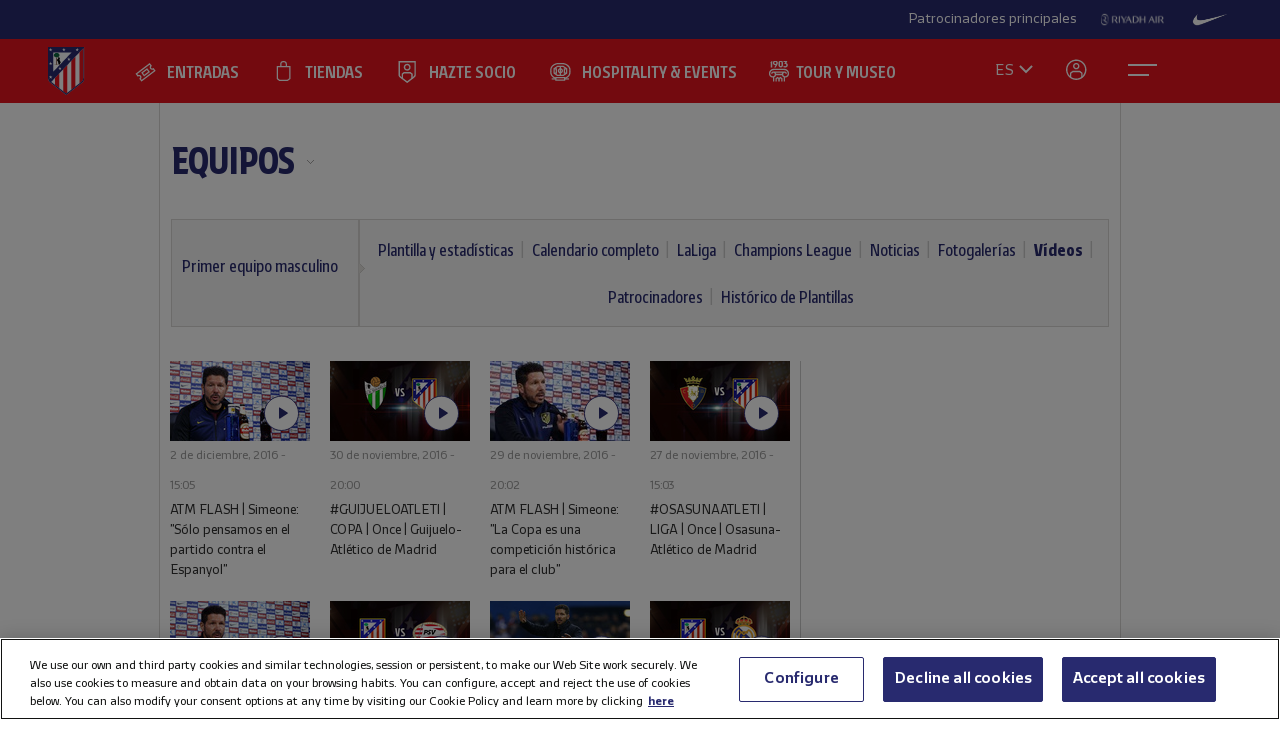

--- FILE ---
content_type: text/html; charset=utf-8
request_url: https://www.atleticodemadrid.com/videos-primer-equipo?page=109&youtube_videos%5Bcatnoticia_id%5D=8&youtube_videos%5Border%5D=created_at+DESC&youtube_videos%5Bsite_id%5D=1
body_size: 14165
content:
      
 
 <!DOCTYPE html><!--[if lt IE 7]> <html lang="es-ES" class="no-js lt-ie9 lt-ie8 lt-ie7"> <![endif]--><!--[if IE 7]> <html lang="es-ES" class="no-js lt-ie9 lt-ie8"> <![endif]--><!--[if IE 8]> <html lang="es-ES" class="no-js lt-ie9"> <![endif]--><!--[if gt IE 8]><!--> <html lang="es-ES" class="no-js"> <!--<![endif]--><head><meta charset="utf-8">
   
  <title>Videos del Atlético de Madrid primer equipo masculino</title>
<script>document.documentElement.className=document.documentElement.className.replace(/( |^)no-js( |$)/, '$1' + 'js' + '$2');</script>
 <style type="text/css"> .js #main-level1{display: none;}</style>
 <script src="/js/jquery.js?1758786816" type="text/javascript"></script>

 
 <script>
 /* grunticon Stylesheet Loader | https://github.com/filamentgroup/grunticon | (c) 2012 Scott Jehl, Filament Group, Inc. | MIT license. */
 window.grunticon=function(e,t){if(!e||e.length!==3)return;var n=window,r=!!n.document.createElementNS&&!!n.document.createElementNS("http://www.w3.org/2000/svg","svg").createSVGRect,i=function(t){var i=n.document.createElement("link"),s=n.document.getElementsByTagName("script")[0];i.rel="stylesheet",i.href=e[t&&r?0:t?1:2],s.parentNode.insertBefore(i,s)},s=new n.Image;s.onerror=function(){i(!1)},s.onload=function(){i(s.width===1&&s.height===1)},s.src="[data-uri]"};
     grunticon( [ "/css/icons.data.svg.css", "/css/icons.data.png.css", "/css/icons.fallback.css" ] );
 </script>
 <noscript>

 <link href="/css/icons.fallback.css?1368792033" media="screen" rel="stylesheet" type="text/css" /></noscript>
 
 <!--[if lt IE 9]><script src="http://html5shim.googlecode.com/svn/trunk/html5.js"></script>
 <![endif]--><meta name="viewport" content="width=device-width, initial-scale=1.0">
 <script>
    var ATM = {
        touchy        : null,
        clicktouchEvt : null, 
        fonts : {
            hasDroid : function() {
                //console.log("droid");
                $(function() {
                    //console.log("droid ready");
                    $("article.widget.dato dt span").supersizr({"maxSize": 75});
                    //if($(".masonry").length > 0) $('.widgetbox.destacados').masonry('reload');        
                });
            },
            hasSoho : function() {
                //console.log("soho");
                $(function() {
                    //console.log("soho ready");
                    $(".widget.apertura .supersizeme h1 span").supersizr();  
                    $(".jugador-detalle h1 span").supersizr({"maxSize": 60, "preserveLineHeight": 1 });          
                });
            },
            hasAll : function() {
                //console.log("allfonts");
                $(function() {
                    //console.log("allfonts ready");
                    //if($(".masonry").length > 0) $('.widgetbox.destacados').masonry('reload');            
                });
            }
        }
    };
</script>




	<link href="/css/fonts-exo-to-manzanares.css?1716760944" media="screen" rel="stylesheet" type="text/css" />

	


 

	 
	    <!-- 1 -->
    	
		<link href="/css/manzanares_root.css?1718754733" media="screen" rel="stylesheet" type="text/css" />
		<link href="/css/all.css?1719267266" media="screen" rel="stylesheet" type="text/css" />
		<link href="/css/header-footer.css?1718786970" media="screen" rel="stylesheet" type="text/css" />
		<link href="/css/newHome-ATM.css?1762792246" media="screen" rel="stylesheet" type="text/css" />
		<link href="/css/header_overwrite.css?1768987085" media="screen" rel="stylesheet" type="text/css" />
	
	
<script src="/js/slick.min.js" type="text/javascript"></script>
<link rel="stylesheet" type="text/css" href="/css/slick.css" />
<link rel="stylesheet" type="text/css" href="/css/slick-theme.css" />






	<script type="text/javascript" src="/js/sdk.min.js?v=3_11_4"></script> <!-- Push Alerts -->
	<script type="text/javascript" src="/js/worker.min.js?v=3_11_4"></script> <!-- Push Alerts -->
	
	<!-- Remember to replace with your appKey www.atleticodemadrid.com -->
			
	
	
	

	<script type="text/javascript">
		var indigitallAccountId = 265;
		var indigitallCloud = "public";
		var indigitallLogsSubdomain = "customer.";
		var indigitallLogsDomain = "indigitall.com";
		var indigitallLogsPath = "/" + indigitallCloud + "/account/" + indigitallAccountId + "/log";

		function sendLogsToIndigitall(){
		  var xhttp = new XMLHttpRequest();
		  xhttp.open("POST", "https://" + indigitallLogsSubdomain + indigitallLogsDomain + indigitallLogsPath, true);
		  xhttp.setRequestHeader("Content-type", "application/json");
		  xhttp.send(JSON.stringify({
		      "appKey": localStorage.getItem("indigitall.repository.APP_KEY"),
		      "deviceId": localStorage.getItem("indigitall.repository.DEVICE_ID"),
		      "path": location.href,
		      "isIframe": (window.self !== window.top),
		      "parentPath": (window.self !== window.top) ? window.top.location.href : null
		  }));
		}

		function onIndigitallNewUserRegistered(device){
		  if(Notification.permission == "granted"){
		    sendLogsToIndigitall();
		  }
		}	
	</script>
	
	<script
	  src="/js/sdk.min.js"
	  onload="indigitall.init({
	    appKey:'2b671754-1aa9-449f-94e0-ddf5670b2fd7',
	    workerPath:'/js/worker.min.js',
	    requestLocation:true,
	    onNewUserRegistered: onIndigitallNewUserRegistered
	  })"
	  async>
	</script>
	
	<script type="text/javascript">
		$(() => {
			
			try {
				
				indigitall.deviceGet((device) => {
					if (device && device.enabled === true) {
						console.log("IF #1");
					} else {
						console.log("IF #2");
					}
				});

			}
			catch(err) {
			  console.log("Indigital exception cached: " + err.message);
			}	
			
			
			
			
		  
	  	});
	</script>
	
	

	

<style>html body [data-country]:not([data-country="ALL"]){display:none;}</style>

<script>
$(function(){
  $.ajax({
    url:'/pages/get_cf_country/all.json', type:'POST', dataType:'json', cache:false // ,data:{ authenticity_token: AUTH_TOKEN } // si usas CSRF
  }).then(function(r){
    var isAdmin = ($('.tab-menu-administrador').length == 1);
    var cc=(r&&r.cf_country?r.cf_country:'').toUpperCase(),
        onNews=/\/noticias\//i.test(location.pathname),
        mustRedirect=false;

    $('[data-country]').each(function(){
      var $el=$(this),
          raw=$el.attr('data-country')||$el.attr('div-country')||'ALL',
          v=$.trim(raw).toUpperCase();

      if(v==='ALL'){ $el.show(); return; }

      var allowed=$.map(v.split(/[,\s]+/),function(s){ s=$.trim(s); return s||null; });
      if($.inArray(cc,allowed)!==-1){
        $el.show();
      }else{
        if (!isAdmin){
          $el.hide().empty().append(document.createComment('Hidden by country filter (user='+cc+', allowed='+v+')'));
        }else{
          $el.show();
        }
        if(onNews) mustRedirect=true;
      }
    });
    if(!isAdmin && mustRedirect && location.pathname!=='/'){ location.replace('/'); }
  });
});
</script>





 <!-- !is_pre -->
	 <!-- !is_en || admin? -->
			
	



<!-- Google Tag Manager -->
<script>(function(w,d,s,l,i){w[l]=w[l]||[];w[l].push({'gtm.start':
new Date().getTime(),event:'gtm.js'});var f=d.getElementsByTagName(s)[0],
j=d.createElement(s),dl=l!='dataLayer'?'&l='+l:'';j.async=true;j.src=
'https://www.googletagmanager.com/gtm.js?id='+i+dl;f.parentNode.insertBefore(j,f);
})(window,document,'script','dataLayer','GTM-NTRW2FP');</script>
<!-- End Google Tag Manager -->

<meta name="google-site-verification" content="KGod2LW2G-B7MknAyEjx0Gh8pzLyjM9rA4k3Z4GHkvQ" />





 
 <link href="/sites/1/stylesheets/errors.css?1577958215" media="screen" rel="stylesheet" type="text/css" /><link href="/noticias.rss" rel="alternate" title="RSS" type="application/rss+xml" />
        
      	<meta property="og:type" content="video.movie" />	<meta property="og:title" content="Videos del Atlético de Madrid primer equipo masculino" />	<meta property="og:description" content="" />	<meta property="og:url" content="https://www.atleticodemadrid.com/videos-primer-equipo?page=109&youtube_videos%5Bcatnoticia_id%5D=8&youtube_videos%5Border%5D=created_at+DESC&youtube_videos%5Bsite_id%5D=1" />	<meta property="og:image" content="https://www.atleticodemadrid.com/img/atm_facebook_big.png?t=2" />	<meta property="og:site_name" content="Club Atlético de Madrid" />
<meta name="resource-type" content="document"/>

  <meta name="robots" content="noindex, follow" />





      
           
           
           </head>
            



		
	

<body id="myBody" class="sponsored"  data-lay="back">



<!-- Google Tag Manager (noscript) -->
<noscript><iframe src="https://www.googletagmanager.com/ns.html?id=GTM-NTRW2FP" height="0" width="0" style="display:none;visibility:hidden"></iframe></noscript>
<!-- End Google Tag Manager (noscript) -->




           
      
           
           
      
           

           
           
              
           
           
        
                    
	







<section id="myHeader" class="top-bar  ">
	

<!-- Main Sponsors Top Bar -->
	<section class="mainsponsors">
		
	      <p>Patrocinadores principales</p>
	    
	    	    	<a href="https://www.riyadhair.com/?utm_source=footer&amp;utm_medium=atleti&amp;utm_campaign=sponsor" target="_blank" title="RIYADH AIR "><img alt="RIYADH AIR " src="https://img-estaticos.atleticodemadrid.com//system/fotosponsorheaders/236/original/riyadh_footer_v3.png?1753864624" /></a>
	    	    	<a href="http://www.nike.com/es/es_es/lp/football" target="_blank" title="Nike"><img alt="Nike" src="https://img-estaticos.atleticodemadrid.com//system/fotosponsorheaders/66/original/logo_nike.png?1714382498" /></a>
	    	</section>
	
<!-- // End Main Sponsors Top Bar -->
	




<!-- Top Header -->
<header id="newHeader" class="">
    <h1 class="escudo" style="">
        <a href="/">
            <span>Atlético de Madrid</span>
            <img src="/images/EscudoATM.svg" alt="Escudo Atlético de Madrid" style="">
        </a>
    </h1>
    
				<ul class="mainnav">
							<li><a href="https://www.atleticodemadrid.com/entradas" class='entradas' >ENTRADAS</a></li>
							<li><a href="https://www.atleticodemadrid.com/atm/atleti-store" class='tienda' >TIENDAS</a></li>
							<li><a href="https://fans.atleticodemadrid.com/socios" class='socio' >HAZTE SOCIO</a></li>
							<li><a href="https://www.neptunopremium.com" class='experiencias' target='_blank'>HOSPITALITY & EVENTS</a></li>
							<li><a href="https://tour-museum.atleticodemadrid.com/" class='hospitality' target='_blank'>TOUR Y MUSEO</a></li>
					</ul>
	
    <ul class="secondnav">
        
          <li class="idioma"><a href="#">ES</a></li>
        
        
            <li class="profile_icon"><a href="#" class="js-open-salesforce-login"><img src="/images/icons/profile.svg" alt="Usuario"></a></li>
        
        <li class="menu_icon">
    <a href="javascript:;" menu-toggle="menuId" class="btn-menu">
        <!-- <img src="/images/icons/menu.svg" alt="Menú"> -->
        <?xml version="1.0" encoding="UTF-8" standalone="no"?>
        <!DOCTYPE svg PUBLIC "-//W3C//DTD SVG 1.1//EN" "http://www.w3.org/Graphics/SVG/1.1/DTD/svg11.dtd">
        <svg onclick="toggleAnimation();" id="openCloseIcon" width="52" height="49" viewBox="0 0 52 49" version="1.1"
            xmlns="http://www.w3.org/2000/svg" xmlns:xlink="http://www.w3.org/1999/xlink" xml:space="preserve"
            xmlns:serif="http://www.serif.com/" style="fill-rule:evenodd;clip-rule:evenodd;">
            <g id="iconHitArea">
                <rect x="0" y="0" width="52" height="49" style="fill:#00000000;"></rect>
            </g>
            <g id="iconHiddenHitArea">
                <rect display="none" x="0" y="0" width="52" height="49" style="fill:#00000000;">
                    <set attributeName="display" from="none" to="inline" begin="hitArea.click" />
                </rect>
            </g>
            <g id="iconContents" style="pointer-events:none;">
                <path id="iconTopLine" d="M12,20l29,0" style="fill:none;fill-rule:nonzero;stroke:#fff;stroke-width:2px;">
                    <animate begin="iconHitArea.click" attributeName="d" from="M12,20l29,0" to="M34.01,31.293l-14.77,-14.769"
                        dur="0.2s" restart="whenNotActive" fill="freeze" />
                </path>
                <path id="iconBottonLine" d="M12,30l21,0" style="fill:none;fill-rule:nonzero;stroke:#fff;stroke-width:2px;">
                    <animate begin="iconHitArea.click" attributeName="d" from="M12,30l21,0" to="M34.174,16.707l-14.769,14.769"
                        dur="0.2s" restart="whenNotActive" fill="freeze" />
                </path>
            </g>
        </svg>
    </a>
</li>
    </ul>
    <ul class="go-main-site ">
        <li><a href="/" title="Atlético de Madrid">Ir a atleticodemadrid.com</a></li>
    </ul>
    <div id="js-user-menu">
        
    </div>
    <ul id="idioma-alt">
          <li class="user-area">
            <a href="https://en.atleticodemadrid.com">EN</a>
          </li>
    </ul>
</header>
<!-- // End Top Header -->


</section>

				<ul class="mainnav_mobile">
							<li><a href="https://www.atleticodemadrid.com/entradas" class='entradas' >ENTRADAS</a></li>
							<li><a href="https://www.atleticodemadrid.com/atm/atleti-store" class='tienda' >TIENDAS</a></li>
							<li><a href="https://fans.atleticodemadrid.com/socios" class='socio' >HAZTE SOCIO</a></li>
							<li><a href="https://www.neptunopremium.com" class='experiencias' target='_blank'>HOSPITALITY & EVENTS</a></li>
							<li><a href="https://tour-museum.atleticodemadrid.com/" class='hospitality' target='_blank'>TOUR Y MUSEO</a></li>
					</ul>
	
<nav class="completenav menu menu-hidden" id="menuId">
    <div id="menuWrapper">
        <div class="main_elements">
	 	
				<ul class="">
							<li><a href="https://www.atleticodemadrid.com/entradas"  >ENTRADAS</a></li>
							<li><a href="https://www.atleticodemadrid.com/atm/atleti-store"  >TIENDAS</a></li>
							<li><a href="https://fans.atleticodemadrid.com/socios"  >HAZTE SOCIO</a></li>
							<li><a href="https://www.neptunopremium.com"  target='_blank'>HOSPITALITY & EVENTS</a></li>
							<li><a href="https://tour-museum.atleticodemadrid.com/"  target='_blank'>TOUR Y MUSEO</a></li>
					</ul>
	
	 </div>	
	 <div class="secondary_elements">
	    <ul>
   			   				    		    			    				    					    				<li class="accordion"><a href="javascript:;" class="accordion__intro to-external" id="p-mainmenu-2864" title="EQUIPOS">EQUIPOS</a>															<ul class="submenu accordion__content">
																			<li><a href="https://www.atleticodemadrid.com/jugadores-primer-equipo/" class=" to-external" id="p-mainmenu-2865" title="Primer equipo masculino">Primer equipo masculino</a></li>
																			<li><a href="https://www.atleticodemadrid.com/primer-equipo-femenino" class=" to-external" id="p-mainmenu-2876" title="Primer equipo femenino">Primer equipo femenino</a></li>
																			<li><a href="/noticias-academia/" class=" " id="p-mainmenu-2886" title="Academia">Academia</a></li>
																	</ul> 
													</li>
	            		            	    				    					    				<li class="accordion"><a href="javascript:;" class="accordion__intro " id="p-mainmenu-2902" title="AFICIONADOS">AFICIONADOS</a>															<ul class="submenu accordion__content">
																			<li><a href="https://www.atleticodemadrid.com/haztesocio" id="p-mainmenu-2903" target="_blank" title="Hazte socio">Hazte socio</a></li>
																			<li><a href="https://www.atleticodemadrid.com/haztesocio/abonos.html" class=" to-external" id="p-mainmenu-2904" target="_blank" title="Abonos">Abonos</a></li>
																			<li><a href="https://oficinavirtual.atleticodemadrid.com/index.php/es-es/" class=" to-external" id="p-mainmenu-2905" target="_blank" title="Área personal">Área personal</a></li>
																			<li><a href="/atm/senado" class=" " id="p-mainmenu-2906" title="Senado">Senado</a></li>
																			<li><a href="/atm/penas" class=" " id="p-mainmenu-2907" title="Peñas">Peñas</a></li>
																			<li><a href="/atm/normativa-2" class=" " id="p-mainmenu-2914" title="Normativa">Normativa</a></li>
																			<li><a href="/noticias-fans/" class=" " id="p-mainmenu-2915" title="Noticias">Noticias</a></li>
																	</ul> 
													</li>
	            		            	    				    					    				<li class="no-accordion"><a href="https://www.neptunopremium.com" class="no-accordion__intro to-external" id="p-mainmenu-2916" title="VIP Y EVENTOS">VIP Y EVENTOS</a>													</li>
	            		            	    				    					    				<li class="accordion"><a href="javascript:;" class="accordion__intro " id="p-mainmenu-2917" title="ACADEMIA">ACADEMIA</a>															<ul class="submenu accordion__content">
																			<li><a href="/atm/que-es-la-academia" class=" " id="p-mainmenu-3175" title="¿Qué es la Academia?">¿Qué es la Academia?</a></li>
																			<li><a href="https://campusatleticodemadrid.com" class=" to-external" id="p-mainmenu-2920" target="_blank" title="Campus">Campus</a></li>
																			<li><a href="/atm/escuelas-de-tecnificacion" class=" " id="p-mainmenu-2921" title="Escuelas de Tecnificación">Escuelas de Tecnificación</a></li>
																			<li><a href="https://www.atleticodemadrid.com/internationalexperience/index.html" class=" to-external" id="p-mainmenu-2922" title="Experiencias internacionales">Experiencias internacionales</a></li>
																			<li><a href="https://www.atleticodemadrid.com/atm/sistema-proteccion-a-la-infancia" class=" to-external" id="p-mainmenu-3180" target="_blank" title="Sistema de Protección a la Infancia">Sistema de Protección a la Infancia</a></li>
																	</ul> 
													</li>
	            		            	    				    					    				<li class="accordion"><a href="javascript:;" class="accordion__intro " id="p-mainmenu-2923" title="RIYADH AIR METROPOLITANO">RIYADH AIR METROPOLITANO</a>															<ul class="submenu accordion__content">
																			<li><a href="/atm/proyecto" class=" " id="p-mainmenu-2924" title="Nuestro estadio">Nuestro estadio</a></li>
																			<li><a href="/atm/como-llegar" class=" " id="p-mainmenu-2925" title="Cómo llegar">Cómo llegar</a></li>
																			<li><a href="https://tour-museum.atleticodemadrid.com" class=" to-external" id="p-mainmenu-2927" title="Tour &amp; Museum">Tour, Museo y Fan Moments</a></li>
																			<li><a href="https://www.neptunopremium.com/" class=" to-external" id="p-mainmenu-2929" title="Vip y eventos">Vip y eventos</a></li>
																			<li><a href="/atm/restauracion" class=" " id="p-mainmenu-3062" title="Restauración">Restauración</a></li>
																			<li><a href="/galeria-nuevo-estadio" class=" " id="p-mainmenu-2930" title="Galerías">Galerías</a></li>
																			<li><a href="/videos-nuevo-estadio" class=" " id="p-mainmenu-2931" title="Vídeos">Vídeos</a></li>
																			<li><a href="/noticias-nuevo-estadio" class=" " id="p-mainmenu-2932" title="Noticias">Noticias</a></li>
																	</ul> 
													</li>
	            		            	    				    					    				<li class="accordion"><a href="javascript:;" class="accordion__intro " id="p-mainmenu-2933" title="CLUB">CLUB</a>															<ul class="submenu accordion__content">
																			<li><a href="/atm/historia-por-decadas" class=" " id="p-mainmenu-2934" title="Historia">Historia</a></li>
																			<li><a href="/atm/codigo-etico" class=" " id="p-mainmenu-2940" title="Ética y Cumplimiento">Ética y Cumplimiento</a></li>
																			<li><a href="/atm/sede-electronica" class=" " id="p-mainmenu-2943" title="Sede electrónica">Sede electrónica</a></li>
																			<li><a href="https://www.fundacionatleticodemadrid.com" class=" to-external" id="p-mainmenu-2945" title="Fundación Atlético de Madrid">Fundación Atlético de Madrid</a></li>
																			<li><a href="/atm/sostenibilidad" class=" " id="p-mainmenu-2946" title="Sostenibilidad">Sostenibilidad</a></li>
																			<li><a href="/atm/trabaja-con-nosotros" class=" " id="p-mainmenu-2947" title="¡Contamos contigo!">¡Contamos contigo!</a></li>
																			<li><a href="/atm/contacto-15" class=" " id="p-mainmenu-2949" title="Contacto y horarios">Contacto y horarios</a></li>
																			<li><a href="/noticias-el-club/" class=" " id="p-mainmenu-2950" title="Noticias">Noticias</a></li>
																			<li><a href="/galeria-el-club" class=" " id="p-mainmenu-2951" title="Galerías">Galerías</a></li>
																			<li><a href="/videos-el-club" class=" " id="p-mainmenu-2952" title="Vídeos">Vídeos</a></li>
																	</ul> 
													</li>
	            		            	    				            	    				            	    				            	    				            	    				            	    				            	    				            	    				            	    				            	    				            	    				            	    				            	    				            	    				            	    				            	    				            	    				            	    				            	    				            	    				            	    				            	    				            	    				            	    				            	    				            	    				            	    				            	    				            	    				            	    				            	    				            	    				            	    				            	    				            	    				            	    				            	    				            	    				            	    				            	    				            	    				            	    				            	    				            	    				            	    				            	    				            	    				            	    				            	    				            	    				            	    				            	    				            	    				            	    				            	    				            	    				            	    				            	    				            	    				            	    				            	    				            	    				            	    				            	    				            	    				            	    				            	    				            	    				            	    				            	    				            	    				            	    				            	    				            	    				            	    				            	    				            	    				            	    				            	    				            	    				            	    				            	    				            	    				            	    				            	    				            	    				            	    				            	    				            	    				            	    				            	    				            	    				            	    				            	    				            	    				            	    				            	    				            	    				            	    				            	    				            	    				            	    				            	    				            	    				            	    				            	    				            	    				            	    				            	    				            	    				            	    				            	    				            	    				            	    				            	    				            	    				            	    				            	    				            	    				            	    				            	    				            	    				            	    				            	    				            	    				            	    				            	    				            	    				            	    				            	    				            	    				            	    				            	    				            	
	    		    </ul>
	 </div>
	 	<div class="other_elements">
	    <ul>
	    		    		<li><a href="https://www.atleticodemadrid.com/atm/fundacion-atletico-de-madrid" >FUNDACIÓN ATLÉTICO DE MADRID</a></li>
	        	    		<li><a href="https://sites.atleticodemadrid.com/we-love-football/" target='_blank'>WE LOVE FOOTBALL</a></li>
	        	    		<li><a href="https://tour-museum.atleticodemadrid.com" target='_blank'>TOUR, MUSEO Y FAN MOMENTS</a></li>
	        	    		<li><a href="https://indiparkatleti.com/" >INDI PARK</a></li>
	        	    		<li><a href="https://atletilab.com/" target='_blank'>ATLETI LAB</a></li>
	        		
	    </ul>
	    <div class="descarga-app">
        <a href="/descargar-app" class="enlace-imagen">
          <picture>
            <source media="(min-width: 900px)" srcset="/images/descargapp-menu.png">
            <source srcset="/images/descargapp-menu-mobile.png">
            <img src="/images/descargapp-menu-mobile.png">
          </picture>
        </a>
        <ul>
          <li><a href="https://www.facebook.com/AtleticodeMadrid"><img src="/images/socialicons/facebook.svg" alt="Facebook"></a></li>
          <li><a href="https://twitter.com/atleti"><img src="/images/socialicons/x.svg" alt="X"></a></li>
          <li><a href="https://www.youtube.com/atleticodemadrid"><img src="/images/socialicons/youtube.svg" alt="YouTube"></a></li>
          <li><a href="https://www.instagram.com/atleticodemadrid"><img src="/images/socialicons/instagram.svg" alt="Instagram"></a></li>
          <li><a href="https://www.linkedin.com/company/atleticodemadrid"><img src="/images/socialicons/linkedin.svg" alt="Linkedin"></a></li>
          <li><a href="https://www.tiktok.com/@atleticodemadrid"><img src="/images/socialicons/tiktok.svg" alt="TikTok"></a></li>
          <li><a href="https://wa.me/34690372769?text=Hola#blank"><img src="/images/socialicons/whatsapp.svg" alt="Whatsapp"></a></li>
        </ul>
      </div>

        <style type="text/css">
        	.app-and-rrss{position: absolute; bottom: 150px;}
        	.app-and-rrss .banner-app-image{max-width: 260px;}
        	.pendiente-txuma.social_links {position: absolute; bottom: 80px;}
        	.pendiente-txuma.social_links ul li { display: inline-block; margin-right: 5px; }
			nav.completenav div#menuWrapper div.other_elements .pendiente-txuma.social_links ul li::after{ display: none; }
			nav.completenav div#menuWrapper div.other_elements .pendiente-txuma.social_links ul li img{ width: 30px; }
        </style>
	</div>
	
 </div>	 
</nav>

<!--- -------------------------------->




<div id="js-popup-login" data-browser="Mozilla/5.0 (Macintosh; Intel Mac OS X 10_15_7) AppleWebKit/537.36 (KHTML, like Gecko) Chrome/131.0.0.0 Safari/537.36; ClaudeBot/1.0; +claudebot@anthropic.com)"> </div>



              <section class="contenido">









	
	
		
										
		
			
			
			
			
			
			
		
		
		<header class="cabecera-seccion">
		    <nav id="sectionmenu-mobile"> 
		        <ul>
		            <!-- must have level 1: -->
		            <li class="mobilemenuitem"><a href="https://www.atleticodemadrid.com/noticias-primer-equipo" class=" to-external" id="p-2864" title="EQUIPOS">EQUIPOS</a> <!-- EL CLUB -->
		            	
		            			                
		                <ul data-c="1">	
		                 	 	
		                         <li><a href="https://www.atleticodemadrid.com/jugadores-primer-equipo/" class=" to-external" id="p-2865" title="Primer equipo masculino">Primer equipo masculino</a> <!-- HISTORIA -->
		                        		
													<!-- optional level 3: -->
		            								 <!-- HIJOS DE HISTORIA -->
						                            
							                            <ul>
							                            	
									                                <li><a href="/jugadores-primer-equipo/" class=" " id="p-2866" title="Plantilla y estadísticas">Plantilla y estadísticas</a> <!-- TITULO -->
									                                    
									                                    <!-- optional level 4: -->
									                                     <!-- hijos de titulo -->
									                                     
									                                    
									                                </li>
							                                
									                                <li><a href="/calendario-completo-primer-equipo/" class=" " id="p-2867" title="Calendario completo">Calendario completo</a> <!-- TITULO -->
									                                    
									                                    <!-- optional level 4: -->
									                                     <!-- hijos de titulo -->
									                                     
									                                    
									                                </li>
							                                
									                                <li><a href="/clasificacion-primer-equipo/" class=" " id="p-2868" title="LaLiga">LaLiga</a> <!-- TITULO -->
									                                    
									                                    <!-- optional level 4: -->
									                                     <!-- hijos de titulo -->
									                                     
									                                    
									                                </li>
							                                
									                                <li><a href="/clasificacion-champions-primer-equipo/" class=" " id="p-2870" title="Champions League">Champions League</a> <!-- TITULO -->
									                                    
									                                    <!-- optional level 4: -->
									                                     <!-- hijos de titulo -->
									                                     
									                                    
									                                </li>
							                                
									                                <li><a href="/noticias-primer-equipo/" class=" " id="p-2871" title="Noticias">Noticias</a> <!-- TITULO -->
									                                    
									                                    <!-- optional level 4: -->
									                                     <!-- hijos de titulo -->
									                                     
									                                    
									                                </li>
							                                
									                                <li><a href="/galeria-primer-equipo" class=" " id="p-2872" title="Fotogalerías">Fotogalerías</a> <!-- TITULO -->
									                                    
									                                    <!-- optional level 4: -->
									                                     <!-- hijos de titulo -->
									                                     
									                                    
									                                </li>
							                                
									                                <li><a href="/videos-primer-equipo" class=" " id="p-2873" title="Vídeos">Vídeos</a> <!-- TITULO -->
									                                    
									                                    <!-- optional level 4: -->
									                                     <!-- hijos de titulo -->
									                                     
									                                    
									                                </li>
							                                
									                                <li><a href="/patrocinadores" class=" " id="p-2875" title="Patrocinadores">Patrocinadores</a> <!-- TITULO -->
									                                    
									                                    <!-- optional level 4: -->
									                                     <!-- hijos de titulo -->
									                                     
									                                    
									                                </li>
							                                
									                                <li><a href="/atm/archivo-web" class=" " id="p-2874" title="Histórico de Plantillas">Histórico de Plantillas</a> <!-- TITULO -->
									                                    
									                                    <!-- optional level 4: -->
									                                     <!-- hijos de titulo -->
									                                     
									                                    
									                                </li>
							                                
							                            </ul>
							                            <span></span>
						                             
		                        		
		                         </li>
		                     	
		                         <li><a href="https://www.atleticodemadrid.com/primer-equipo-femenino" class=" to-external" id="p-2876" title="Primer equipo femenino">Primer equipo femenino</a> <!-- HISTORIA -->
		                        		
		                         </li>
		                     	
		                         <li><a href="/noticias-academia/" class=" " id="p-2886" title="Academia">Academia</a> <!-- HISTORIA -->
		                        		
		                         </li>
		                      
		               </ul> 
		    		</li>
		        </ul>
		    </nav>
		    <nav id="sectionmenu-full"> 
		        <!-- must have level: -->
		        <ul class="menu-main">
		        	
		            <li class="active dropdown"><a href="https://www.atleticodemadrid.com/noticias-primer-equipo" class=" to-external" id="p-2864" title="EQUIPOS">EQUIPOS</a>
		                
			                <ul>
			                	
			                		<li><a href="https://www.atleticodemadrid.com/jugadores-primer-equipo/" class=" to-external" id="p-2865" title="Primer equipo masculino">Primer equipo masculino</a></li>
			                	
			                		<li><a href="https://www.atleticodemadrid.com/primer-equipo-femenino" class=" to-external" id="p-2876" title="Primer equipo femenino">Primer equipo femenino</a></li>
			                	
			                		<li><a href="/noticias-academia/" class=" " id="p-2886" title="Academia">Academia</a></li>
			                	
			                </ul>
		                
		            </li>
		            		        </ul>
		            <div>
		                <!-- optional level 2: -->
		                
			                
				                <ul class="breadlist dropable"> 
				                
				                    <li class='active '><a href="https://www.atleticodemadrid.com/jugadores-primer-equipo/" class=" to-external" id="p-2865" title="Primer equipo masculino">Primer equipo masculino</a> 

														                        
			                			
				                        
				                    </li>
				                </ul>
				            
			                
		                
		                <!-- optional level 3: -->
		                	
		                			
		                			<ul class="lastlist">		                	
					                	
					                		
					                		
					                		<li ><a href="/jugadores-primer-equipo/" class=" " id="p-2866" title="Plantilla y estadísticas">Plantilla y estadísticas</a></li>
					                	
					                		
					                		
					                		<li ><a href="/calendario-completo-primer-equipo/" class=" " id="p-2867" title="Calendario completo">Calendario completo</a></li>
					                	
					                		
					                		
					                		<li ><a href="/clasificacion-primer-equipo/" class=" " id="p-2868" title="LaLiga">LaLiga</a></li>
					                	
					                		
					                		
					                		<li ><a href="/clasificacion-champions-primer-equipo/" class=" " id="p-2870" title="Champions League">Champions League</a></li>
					                	
					                		
					                		
					                		<li ><a href="/noticias-primer-equipo/" class=" " id="p-2871" title="Noticias">Noticias</a></li>
					                	
					                		
					                		
					                		<li ><a href="/galeria-primer-equipo" class=" " id="p-2872" title="Fotogalerías">Fotogalerías</a></li>
					                	
					                		
					                		
					                		<li class="active"><a href="/videos-primer-equipo" class=" " id="p-2873" title="Vídeos">Vídeos</a></li>
					                	
					                		
					                		
					                		<li ><a href="/patrocinadores" class=" " id="p-2875" title="Patrocinadores">Patrocinadores</a></li>
					                	
					                		
					                		
					                		<li ><a href="/atm/archivo-web" class=" " id="p-2874" title="Histórico de Plantillas">Histórico de Plantillas</a></li>
					                	
				                	</ul>	                		
		                			                					                
		                
		                <!-- must have level 4: -->
		                
		            </div>
		    </nav> 
		</header>
			
 


	<script type="text/javascript">
		$( document ).ready(function() { $("ul.wetic").append( "<li>equipos-5</li>" ); });	
	</script>

	
	
		

 
	


<script type="text/javascript">
	$( document ).ready(function() {
		$("#sectionmenu-full .menu-main .active a[href='/atm/fundacion']").attr('href', '/noticias-fundacion')
	});	
</script>



<div class="galeria">
    
    
		<article class="galeria-thumbs videothumb">
	        <a href="/videos/atm-flash-simeone-solo-pensamos-en-el-partido-contra-el-espanyol" title="Ir a ATM FLASH | Simeone: "Sólo pensamos en el partido contra el Espanyol"">
	            <span class="picture" data-picture data-alt="">
	                <span data-src="/system/fotos/1541/medium/SIMEONEWEB.jpg?1480687518"></span>
	                <span data-src="/system/fotos/1541/medium2/SIMEONEWEB.jpg?1480687518" data-media="(min-device-pixel-ratio: 2.0)"></span>
	                <!--[if (lt IE 9) & (!IEMobile)]>
	                    <span data-src="/system/fotos/1541/medium/SIMEONEWEB.jpg?1480687518"></span>
	                <![endif]-->
	                <!-- Fallback -->
	                <noscript>
	                    <img alt="Simeoneweb" src="https://img-estaticos.atleticodemadrid.com//system/fotos/1541/medium/SIMEONEWEB.jpg?1480687518" />
	                </noscript>
	            </span>
	        </a>
	        <time datetime="2016-12-02"> 2 de diciembre, 2016 - 15:05 </time>
	        <a href="/videos/atm-flash-simeone-solo-pensamos-en-el-partido-contra-el-espanyol" title="#{t('ver')} #{youtube_video_more.title}">
	            <p>ATM FLASH | Simeone: "Sólo pensamos en el partido contra el Espanyol"</p>
	        </a>
	    </article>
    
    
		<article class="galeria-thumbs videothumb">
	        <a href="/videos/guijueloatleti-copa-once-guijuelo-atletico-de-madrid" title="Ir a #GUIJUELOATLETI | COPA | Once | Guijuelo-Atlético de Madrid">
	            <span class="picture" data-picture data-alt="">
	                <span data-src="/system/fotos/1539/medium/guijueloweb.jpg?1480532408"></span>
	                <span data-src="/system/fotos/1539/medium2/guijueloweb.jpg?1480532408" data-media="(min-device-pixel-ratio: 2.0)"></span>
	                <!--[if (lt IE 9) & (!IEMobile)]>
	                    <span data-src="/system/fotos/1539/medium/guijueloweb.jpg?1480532408"></span>
	                <![endif]-->
	                <!-- Fallback -->
	                <noscript>
	                    <img alt="Guijueloweb" src="https://img-estaticos.atleticodemadrid.com//system/fotos/1539/medium/guijueloweb.jpg?1480532408" />
	                </noscript>
	            </span>
	        </a>
	        <time datetime="2016-11-30"> 30 de noviembre, 2016 - 20:00 </time>
	        <a href="/videos/guijueloatleti-copa-once-guijuelo-atletico-de-madrid" title="#{t('ver')} #{youtube_video_more.title}">
	            <p>#GUIJUELOATLETI | COPA | Once | Guijuelo-Atlético de Madrid</p>
	        </a>
	    </article>
    
    
		<article class="galeria-thumbs videothumb">
	        <a href="/videos/atm-flash-simeone-la-copa-es-una-competicion-historica-para-el-club" title="Ir a ATM FLASH | Simeone: "La Copa es una competición histórica para el club"">
	            <span class="picture" data-picture data-alt="">
	                <span data-src="/system/fotos/1537/medium/simeone.jpg?1480446141"></span>
	                <span data-src="/system/fotos/1537/medium2/simeone.jpg?1480446141" data-media="(min-device-pixel-ratio: 2.0)"></span>
	                <!--[if (lt IE 9) & (!IEMobile)]>
	                    <span data-src="/system/fotos/1537/medium/simeone.jpg?1480446141"></span>
	                <![endif]-->
	                <!-- Fallback -->
	                <noscript>
	                    <img alt="Simeone" src="https://img-estaticos.atleticodemadrid.com//system/fotos/1537/medium/simeone.jpg?1480446141" />
	                </noscript>
	            </span>
	        </a>
	        <time datetime="2016-11-29"> 29 de noviembre, 2016 - 20:02 </time>
	        <a href="/videos/atm-flash-simeone-la-copa-es-una-competicion-historica-para-el-club" title="#{t('ver')} #{youtube_video_more.title}">
	            <p>ATM FLASH | Simeone: "La Copa es una competición histórica para el club"</p>
	        </a>
	    </article>
    
    
		<article class="galeria-thumbs videothumb">
	        <a href="/videos/osasunaatleti-liga-once-osasuna-atletico-de-madrid" title="Ir a #OSASUNAATLETI | LIGA | Once | Osasuna-Atlético de Madrid">
	            <span class="picture" data-picture data-alt="">
	                <span data-src="/system/fotos/1535/medium/1080 OSASUNA.jpg?1480255424"></span>
	                <span data-src="/system/fotos/1535/medium2/1080 OSASUNA.jpg?1480255424" data-media="(min-device-pixel-ratio: 2.0)"></span>
	                <!--[if (lt IE 9) & (!IEMobile)]>
	                    <span data-src="/system/fotos/1535/medium/1080 OSASUNA.jpg?1480255424"></span>
	                <![endif]-->
	                <!-- Fallback -->
	                <noscript>
	                    <img alt="1080 osasuna" src="https://img-estaticos.atleticodemadrid.com//system/fotos/1535/medium/1080 OSASUNA.jpg?1480255424" />
	                </noscript>
	            </span>
	        </a>
	        <time datetime="2016-11-27"> 27 de noviembre, 2016 - 15:03 </time>
	        <a href="/videos/osasunaatleti-liga-once-osasuna-atletico-de-madrid" title="#{t('ver')} #{youtube_video_more.title}">
	            <p>#OSASUNAATLETI | LIGA | Once | Osasuna-Atlético de Madrid</p>
	        </a>
	    </article>
    
    
		<article class="galeria-thumbs videothumb">
	        <a href="/videos/atm-flash-simeone-nos-vamos-a-encontrar-un-equipo-con-necesidades" title="Ir a ATM FLASH | Simeone: "Nos vamos a encontrar un equipo con necesidades"">
	            <span class="picture" data-picture data-alt="">
	                <span data-src="/system/fotos/1533/medium/simeone.jpg?1480164301"></span>
	                <span data-src="/system/fotos/1533/medium2/simeone.jpg?1480164301" data-media="(min-device-pixel-ratio: 2.0)"></span>
	                <!--[if (lt IE 9) & (!IEMobile)]>
	                    <span data-src="/system/fotos/1533/medium/simeone.jpg?1480164301"></span>
	                <![endif]-->
	                <!-- Fallback -->
	                <noscript>
	                    <img alt="Simeone" src="https://img-estaticos.atleticodemadrid.com//system/fotos/1533/medium/simeone.jpg?1480164301" />
	                </noscript>
	            </span>
	        </a>
	        <time datetime="2016-11-26"> 26 de noviembre, 2016 - 13:45 </time>
	        <a href="/videos/atm-flash-simeone-nos-vamos-a-encontrar-un-equipo-con-necesidades" title="#{t('ver')} #{youtube_video_more.title}">
	            <p>ATM FLASH | Simeone: "Nos vamos a encontrar un equipo con necesidades"</p>
	        </a>
	    </article>
    
    
		<article class="galeria-thumbs videothumb">
	        <a href="/videos/atletipsv-liga-de-campeones-once-atletico-de-madrid-psv" title="Ir a #ATLETIPSV | LIGA DE CAMPEONES | Once | Atlético de Madrid - PSV">
	            <span class="picture" data-picture data-alt="">
	                <span data-src="/system/fotos/1530/medium/1080 WEB ATLETI PSV .jpg?1479926145"></span>
	                <span data-src="/system/fotos/1530/medium2/1080 WEB ATLETI PSV .jpg?1479926145" data-media="(min-device-pixel-ratio: 2.0)"></span>
	                <!--[if (lt IE 9) & (!IEMobile)]>
	                    <span data-src="/system/fotos/1530/medium/1080 WEB ATLETI PSV .jpg?1479926145"></span>
	                <![endif]-->
	                <!-- Fallback -->
	                <noscript>
	                    <img alt="1080 web atleti psv " src="https://img-estaticos.atleticodemadrid.com//system/fotos/1530/medium/1080 WEB ATLETI PSV .jpg?1479926145" />
	                </noscript>
	            </span>
	        </a>
	        <time datetime="2016-11-23"> 23 de noviembre, 2016 - 19:35 </time>
	        <a href="/videos/atletipsv-liga-de-campeones-once-atletico-de-madrid-psv" title="#{t('ver')} #{youtube_video_more.title}">
	            <p>#ATLETIPSV | LIGA DE CAMPEONES | Once | Atlético de Madrid - PSV</p>
	        </a>
	    </article>
    
    
		<article class="galeria-thumbs videothumb">
	        <a href="/videos/atmflash-simeone-analizo-el-encuentro-contra-el-real-madrid" title="Ir a #ATMFLASH | Simeone analizó el encuentro contra el Real Madrid">
	            <span class="picture" data-picture data-alt="">
	                <span data-src="/system/fotos/1528/medium/simeone.jpg?1479596528"></span>
	                <span data-src="/system/fotos/1528/medium2/simeone.jpg?1479596528" data-media="(min-device-pixel-ratio: 2.0)"></span>
	                <!--[if (lt IE 9) & (!IEMobile)]>
	                    <span data-src="/system/fotos/1528/medium/simeone.jpg?1479596528"></span>
	                <![endif]-->
	                <!-- Fallback -->
	                <noscript>
	                    <img alt="Simeone" src="https://img-estaticos.atleticodemadrid.com//system/fotos/1528/medium/simeone.jpg?1479596528" />
	                </noscript>
	            </span>
	        </a>
	        <time datetime="2016-11-20"> 20 de noviembre, 2016 - 0:02 </time>
	        <a href="/videos/atmflash-simeone-analizo-el-encuentro-contra-el-real-madrid" title="#{t('ver')} #{youtube_video_more.title}">
	            <p>#ATMFLASH | Simeone analizó el encuentro contra el Real Madrid</p>
	        </a>
	    </article>
    
    
		<article class="galeria-thumbs videothumb">
	        <a href="/videos/atletirealmadrid-liga-once-atletico-de-madrid-real-madrid" title="Ir a #ATLETIREALMADRID | LIGA | Once | Atlético de Madrid-Real Madrid">
	            <span class="picture" data-picture data-alt="">
	                <span data-src="/system/fotos/1526/medium/1080 VS REAL MADRID.jpg?1479581062"></span>
	                <span data-src="/system/fotos/1526/medium2/1080 VS REAL MADRID.jpg?1479581062" data-media="(min-device-pixel-ratio: 2.0)"></span>
	                <!--[if (lt IE 9) & (!IEMobile)]>
	                    <span data-src="/system/fotos/1526/medium/1080 VS REAL MADRID.jpg?1479581062"></span>
	                <![endif]-->
	                <!-- Fallback -->
	                <noscript>
	                    <img alt="1080 vs real madrid" src="https://img-estaticos.atleticodemadrid.com//system/fotos/1526/medium/1080 VS REAL MADRID.jpg?1479581062" />
	                </noscript>
	            </span>
	        </a>
	        <time datetime="2016-11-19"> 19 de noviembre, 2016 - 19:44 </time>
	        <a href="/videos/atletirealmadrid-liga-once-atletico-de-madrid-real-madrid" title="#{t('ver')} #{youtube_video_more.title}">
	            <p>#ATLETIREALMADRID | LIGA | Once | Atlético de Madrid-Real Madrid</p>
	        </a>
	    </article>
    
    
		<article class="galeria-thumbs videothumb">
	        <a href="/videos/atmflash-simeone-necesitamos-al-jugador-numero-12-que-siempre-estuvo" title="Ir a #ATMFLASH | Simeone: "Necesitamos al jugador número 12 que siempre estuvo" ">
	            <span class="picture" data-picture data-alt="">
	                <span data-src="/system/fotos/1524/medium/simeone.jpg?1479490886"></span>
	                <span data-src="/system/fotos/1524/medium2/simeone.jpg?1479490886" data-media="(min-device-pixel-ratio: 2.0)"></span>
	                <!--[if (lt IE 9) & (!IEMobile)]>
	                    <span data-src="/system/fotos/1524/medium/simeone.jpg?1479490886"></span>
	                <![endif]-->
	                <!-- Fallback -->
	                <noscript>
	                    <img alt="Simeone" src="https://img-estaticos.atleticodemadrid.com//system/fotos/1524/medium/simeone.jpg?1479490886" />
	                </noscript>
	            </span>
	        </a>
	        <time datetime="2016-11-18"> 18 de noviembre, 2016 - 18:41 </time>
	        <a href="/videos/atmflash-simeone-necesitamos-al-jugador-numero-12-que-siempre-estuvo" title="#{t('ver')} #{youtube_video_more.title}">
	            <p>#ATMFLASH | Simeone: "Necesitamos al jugador número 12 que siempre estuvo" </p>
	        </a>
	    </article>
    
    
		<article class="galeria-thumbs videothumb">
	        <a href="/videos/lapreguntamahou-gameiro-tenemos-muchas-ganas-de-jugar-este-partido" title="Ir a #LAPREGUNTAMAHOU | Gameiro: "Tenemos muchas ganas de jugar este partido"">
	            <span class="picture" data-picture data-alt="">
	                <span data-src="/system/fotos/1522/medium/1080 GAMEIRO MAHOU.jpg?1479459806"></span>
	                <span data-src="/system/fotos/1522/medium2/1080 GAMEIRO MAHOU.jpg?1479459806" data-media="(min-device-pixel-ratio: 2.0)"></span>
	                <!--[if (lt IE 9) & (!IEMobile)]>
	                    <span data-src="/system/fotos/1522/medium/1080 GAMEIRO MAHOU.jpg?1479459806"></span>
	                <![endif]-->
	                <!-- Fallback -->
	                <noscript>
	                    <img alt="1080 gameiro mahou" src="https://img-estaticos.atleticodemadrid.com//system/fotos/1522/medium/1080 GAMEIRO MAHOU.jpg?1479459806" />
	                </noscript>
	            </span>
	        </a>
	        <time datetime="2016-11-18"> 18 de noviembre, 2016 - 10:03 </time>
	        <a href="/videos/lapreguntamahou-gameiro-tenemos-muchas-ganas-de-jugar-este-partido" title="#{t('ver')} #{youtube_video_more.title}">
	            <p>#LAPREGUNTAMAHOU | Gameiro: "Tenemos muchas ganas de jugar este partido"</p>
	        </a>
	    </article>
    
    
		<article class="galeria-thumbs videothumb">
	        <a href="/videos/atm-moments-diego-godin-recuerda-el-17-de-mayo-de-2014" title="Ir a ATM MOMENTS | Diego Godín recuerda el 17 de mayo de 2014">
	            <span class="picture" data-picture data-alt="">
	                <span data-src="/system/fotos/1520/medium/1080 MOMENTS GODIN web.jpg?1479117682"></span>
	                <span data-src="/system/fotos/1520/medium2/1080 MOMENTS GODIN web.jpg?1479117682" data-media="(min-device-pixel-ratio: 2.0)"></span>
	                <!--[if (lt IE 9) & (!IEMobile)]>
	                    <span data-src="/system/fotos/1520/medium/1080 MOMENTS GODIN web.jpg?1479117682"></span>
	                <![endif]-->
	                <!-- Fallback -->
	                <noscript>
	                    <img alt="1080 moments godin web" src="https://img-estaticos.atleticodemadrid.com//system/fotos/1520/medium/1080 MOMENTS GODIN web.jpg?1479117682" />
	                </noscript>
	            </span>
	        </a>
	        <time datetime="2016-11-14"> 14 de noviembre, 2016 - 11:01 </time>
	        <a href="/videos/atm-moments-diego-godin-recuerda-el-17-de-mayo-de-2014" title="#{t('ver')} #{youtube_video_more.title}">
	            <p>ATM MOMENTS | Diego Godín recuerda el 17 de mayo de 2014</p>
	        </a>
	    </article>
    
    
		<article class="galeria-thumbs videothumb">
	        <a href="/videos/carrasco-jugador5estrellasatm" title="Ir a Carrasco #Jugador5EstrellasATM">
	            <span class="picture" data-picture data-alt="">
	                <span data-src="/system/fotos/1518/medium/1080 carrasco.jpg?1478605672"></span>
	                <span data-src="/system/fotos/1518/medium2/1080 carrasco.jpg?1478605672" data-media="(min-device-pixel-ratio: 2.0)"></span>
	                <!--[if (lt IE 9) & (!IEMobile)]>
	                    <span data-src="/system/fotos/1518/medium/1080 carrasco.jpg?1478605672"></span>
	                <![endif]-->
	                <!-- Fallback -->
	                <noscript>
	                    <img alt="1080 carrasco" src="https://img-estaticos.atleticodemadrid.com//system/fotos/1518/medium/1080 carrasco.jpg?1478605672" />
	                </noscript>
	            </span>
	        </a>
	        <time datetime="2016-11-08"> 8 de noviembre, 2016 - 12:47 </time>
	        <a href="/videos/carrasco-jugador5estrellasatm" title="#{t('ver')} #{youtube_video_more.title}">
	            <p>Carrasco #Jugador5EstrellasATM</p>
	        </a>
	    </article>
    
    
		<article class="galeria-thumbs videothumb">
	        <a href="/videos/realsociedadatleti-liga-once-real-sociedad-atletico-de-madrid" title="Ir a #REALSOCIEDADATLETI | LIGA | Once | Real Sociedad - Atlético de Madrid">
	            <span class="picture" data-picture data-alt="">
	                <span data-src="/system/fotos/1516/medium/FOTO 1080 vs RSO.jpg?1478355853"></span>
	                <span data-src="/system/fotos/1516/medium2/FOTO 1080 vs RSO.jpg?1478355853" data-media="(min-device-pixel-ratio: 2.0)"></span>
	                <!--[if (lt IE 9) & (!IEMobile)]>
	                    <span data-src="/system/fotos/1516/medium/FOTO 1080 vs RSO.jpg?1478355853"></span>
	                <![endif]-->
	                <!-- Fallback -->
	                <noscript>
	                    <img alt="Foto 1080 vs rso" src="https://img-estaticos.atleticodemadrid.com//system/fotos/1516/medium/FOTO 1080 vs RSO.jpg?1478355853" />
	                </noscript>
	            </span>
	        </a>
	        <time datetime="2016-11-05"> 5 de noviembre, 2016 - 15:24 </time>
	        <a href="/videos/realsociedadatleti-liga-once-real-sociedad-atletico-de-madrid" title="#{t('ver')} #{youtube_video_more.title}">
	            <p>#REALSOCIEDADATLETI | LIGA | Once | Real Sociedad - Atlético de Madrid</p>
	        </a>
	    </article>
    
    
		<article class="galeria-thumbs videothumb">
	        <a href="/videos/atm-flash-simeone-trabajamos-para-seguir-mejorando-dia-a-dia-y-crecer-como-equipo" title="Ir a ATM FLASH | Simeone: "La Real nos va a pedir la mayor exigencia"">
	            <span class="picture" data-picture data-alt="">
	                <span data-src="/system/fotos/1514/medium/1080 RP SIMEONE.jpg?1478268249"></span>
	                <span data-src="/system/fotos/1514/medium2/1080 RP SIMEONE.jpg?1478268249" data-media="(min-device-pixel-ratio: 2.0)"></span>
	                <!--[if (lt IE 9) & (!IEMobile)]>
	                    <span data-src="/system/fotos/1514/medium/1080 RP SIMEONE.jpg?1478268249"></span>
	                <![endif]-->
	                <!-- Fallback -->
	                <noscript>
	                    <img alt="1080 rp simeone" src="https://img-estaticos.atleticodemadrid.com//system/fotos/1514/medium/1080 RP SIMEONE.jpg?1478268249" />
	                </noscript>
	            </span>
	        </a>
	        <time datetime="2016-11-04"> 4 de noviembre, 2016 - 14:53 </time>
	        <a href="/videos/atm-flash-simeone-trabajamos-para-seguir-mejorando-dia-a-dia-y-crecer-como-equipo" title="#{t('ver')} #{youtube_video_more.title}">
	            <p>ATM FLASH | Simeone: "La Real nos va a pedir la mayor exigencia"</p>
	        </a>
	    </article>
    
    
		<article class="galeria-thumbs videothumb">
	        <a href="/videos/atletirostov-liga-de-campeones-once-atletico-de-madrid-rostov" title="Ir a #ATLETIROSTOV | LIGA DE CAMPEONES | Once | Atlético de Madrid-Rostov">
	            <span class="picture" data-picture data-alt="">
	                <span data-src="/system/fotos/1512/medium/1080 ATLETI ROSTOV.jpg?1478025344"></span>
	                <span data-src="/system/fotos/1512/medium2/1080 ATLETI ROSTOV.jpg?1478025344" data-media="(min-device-pixel-ratio: 2.0)"></span>
	                <!--[if (lt IE 9) & (!IEMobile)]>
	                    <span data-src="/system/fotos/1512/medium/1080 ATLETI ROSTOV.jpg?1478025344"></span>
	                <![endif]-->
	                <!-- Fallback -->
	                <noscript>
	                    <img alt="1080 atleti rostov" src="https://img-estaticos.atleticodemadrid.com//system/fotos/1512/medium/1080 ATLETI ROSTOV.jpg?1478025344" />
	                </noscript>
	            </span>
	        </a>
	        <time datetime="2016-11-01"> 1 de noviembre, 2016 - 19:35 </time>
	        <a href="/videos/atletirostov-liga-de-campeones-once-atletico-de-madrid-rostov" title="#{t('ver')} #{youtube_video_more.title}">
	            <p>#ATLETIROSTOV | LIGA DE CAMPEONES | Once | Atlético de Madrid-Rostov</p>
	        </a>
	    </article>
    
    
		<article class="galeria-thumbs videothumb">
	        <a href="/videos/atmflash-simeone-nos-vamos-con-una-victoria-merecida-y-trabajada" title="Ir a #ATMFLASH | Simeone: "Nos vamos con una victoria merecida y trabajada"">
	            <span class="picture" data-picture data-alt="">
	                <span data-src="/system/fotos/1506/medium/simeone.jpg?1477771129"></span>
	                <span data-src="/system/fotos/1506/medium2/simeone.jpg?1477771129" data-media="(min-device-pixel-ratio: 2.0)"></span>
	                <!--[if (lt IE 9) & (!IEMobile)]>
	                    <span data-src="/system/fotos/1506/medium/simeone.jpg?1477771129"></span>
	                <![endif]-->
	                <!-- Fallback -->
	                <noscript>
	                    <img alt="Simeone" src="https://img-estaticos.atleticodemadrid.com//system/fotos/1506/medium/simeone.jpg?1477771129" />
	                </noscript>
	            </span>
	        </a>
	        <time datetime="2016-10-29"> 29 de octubre, 2016 - 21:58 </time>
	        <a href="/videos/atmflash-simeone-nos-vamos-con-una-victoria-merecida-y-trabajada" title="#{t('ver')} #{youtube_video_more.title}">
	            <p>#ATMFLASH | Simeone: "Nos vamos con una victoria merecida y trabajada"</p>
	        </a>
	    </article>
    
    
		<article class="galeria-thumbs videothumb">
	        <a href="/videos/atletimalaga-liga-once-atletico-de-madrid-malaga" title="Ir a #ATLETIMÁLAGA | LIGA | Once | Atlético de Madrid-Málaga">
	            <span class="picture" data-picture data-alt="">
	                <span data-src="/system/fotos/1504/medium/FOTO 1080 VS MALAGA.jpg?1477753815"></span>
	                <span data-src="/system/fotos/1504/medium2/FOTO 1080 VS MALAGA.jpg?1477753815" data-media="(min-device-pixel-ratio: 2.0)"></span>
	                <!--[if (lt IE 9) & (!IEMobile)]>
	                    <span data-src="/system/fotos/1504/medium/FOTO 1080 VS MALAGA.jpg?1477753815"></span>
	                <![endif]-->
	                <!-- Fallback -->
	                <noscript>
	                    <img alt="Foto 1080 vs malaga" src="https://img-estaticos.atleticodemadrid.com//system/fotos/1504/medium/FOTO 1080 VS MALAGA.jpg?1477753815" />
	                </noscript>
	            </span>
	        </a>
	        <time datetime="2016-10-29"> 29 de octubre, 2016 - 17:10 </time>
	        <a href="/videos/atletimalaga-liga-once-atletico-de-madrid-malaga" title="#{t('ver')} #{youtube_video_more.title}">
	            <p>#ATLETIMÁLAGA | LIGA | Once | Atlético de Madrid-Málaga</p>
	        </a>
	    </article>
    
    
		<article class="galeria-thumbs videothumb">
	        <a href="/videos/atmflash-simeone-trabajamos-para-seguir-mejorando-dia-a-dia-y-crecer-como-equipo" title="Ir a #ATMFLASH | Simeone: "Trabajamos para seguir mejorando día a día y crecer como equipo"">
	            <span class="picture" data-picture data-alt="">
	                <span data-src="/system/fotos/1502/medium/1080 FLASH J10 .jpg?1477659304"></span>
	                <span data-src="/system/fotos/1502/medium2/1080 FLASH J10 .jpg?1477659304" data-media="(min-device-pixel-ratio: 2.0)"></span>
	                <!--[if (lt IE 9) & (!IEMobile)]>
	                    <span data-src="/system/fotos/1502/medium/1080 FLASH J10 .jpg?1477659304"></span>
	                <![endif]-->
	                <!-- Fallback -->
	                <noscript>
	                    <img alt="1080 flash j10 " src="https://img-estaticos.atleticodemadrid.com//system/fotos/1502/medium/1080 FLASH J10 .jpg?1477659304" />
	                </noscript>
	            </span>
	        </a>
	        <time datetime="2016-10-28"> 28 de octubre, 2016 - 14:55 </time>
	        <a href="/videos/atmflash-simeone-trabajamos-para-seguir-mejorando-dia-a-dia-y-crecer-como-equipo" title="#{t('ver')} #{youtube_video_more.title}">
	            <p>#ATMFLASH | Simeone: "Trabajamos para seguir mejorando día a día y crecer como equipo"</p>
	        </a>
	    </article>
    
    
		<article class="galeria-thumbs videothumb">
	        <a href="/videos/preguntamahou-juanfran-tenemos-muchas-ganas-de-que-llegue-el-partido-ante-el-malaga" title="Ir a #PREGUNTAMAHOU Juanfran: "Tenemos muchas ganas de que llegue el partido ante el Málaga"">
	            <span class="picture" data-picture data-alt="">
	                <span data-src="/system/fotos/1500/medium/foto 1080 JUANFRAN.jpg?1477570843"></span>
	                <span data-src="/system/fotos/1500/medium2/foto 1080 JUANFRAN.jpg?1477570843" data-media="(min-device-pixel-ratio: 2.0)"></span>
	                <!--[if (lt IE 9) & (!IEMobile)]>
	                    <span data-src="/system/fotos/1500/medium/foto 1080 JUANFRAN.jpg?1477570843"></span>
	                <![endif]-->
	                <!-- Fallback -->
	                <noscript>
	                    <img alt="Foto 1080 juanfran" src="https://img-estaticos.atleticodemadrid.com//system/fotos/1500/medium/foto 1080 JUANFRAN.jpg?1477570843" />
	                </noscript>
	            </span>
	        </a>
	        <time datetime="2016-10-27"> 27 de octubre, 2016 - 14:20 </time>
	        <a href="/videos/preguntamahou-juanfran-tenemos-muchas-ganas-de-que-llegue-el-partido-ante-el-malaga" title="#{t('ver')} #{youtube_video_more.title}">
	            <p>#PREGUNTAMAHOU Juanfran: "Tenemos muchas ganas de que llegue el partido ante el Málaga"</p>
	        </a>
	    </article>
    
    
		<article class="galeria-thumbs videothumb">
	        <a href="/videos/griezmann-doy-las-gracias-a-la-aficion-que-me-voto-y-a-laliga" title="Ir a Griezmann: "Doy las gracias a la afición que me votó y a LaLiga"">
	            <span class="picture" data-picture data-alt="">
	                <span data-src="/system/fotos/1498/medium/1080 premios_la_liga_griezmann.jpg?1477419370"></span>
	                <span data-src="/system/fotos/1498/medium2/1080 premios_la_liga_griezmann.jpg?1477419370" data-media="(min-device-pixel-ratio: 2.0)"></span>
	                <!--[if (lt IE 9) & (!IEMobile)]>
	                    <span data-src="/system/fotos/1498/medium/1080 premios_la_liga_griezmann.jpg?1477419370"></span>
	                <![endif]-->
	                <!-- Fallback -->
	                <noscript>
	                    <img alt="1080 premios_la_liga_griezmann" src="https://img-estaticos.atleticodemadrid.com//system/fotos/1498/medium/1080 premios_la_liga_griezmann.jpg?1477419370" />
	                </noscript>
	            </span>
	        </a>
	        <time datetime="2016-10-25"> 25 de octubre, 2016 - 20:16 </time>
	        <a href="/videos/griezmann-doy-las-gracias-a-la-aficion-que-me-voto-y-a-laliga" title="#{t('ver')} #{youtube_video_more.title}">
	            <p>Griezmann: "Doy las gracias a la afición que me votó y a LaLiga"</p>
	        </a>
	    </article>
    
    <nav class="pagination"><ul><li class='prev_page'><a href="/videos-primer-equipo?page=108&amp;youtube_videos%5Bcatnoticia_id%5D=8&amp;youtube_videos%5Border%5D=created_at+DESC&amp;youtube_videos%5Bsite_id%5D=1" class="prev_page" rel="prev">Anterior</a></li> <li class=''><a href="/videos-primer-equipo?page=1&amp;youtube_videos%5Bcatnoticia_id%5D=8&amp;youtube_videos%5Border%5D=created_at+DESC&amp;youtube_videos%5Bsite_id%5D=1" rel="start">1</a></li> <li class=''><a href="/videos-primer-equipo?page=2&amp;youtube_videos%5Bcatnoticia_id%5D=8&amp;youtube_videos%5Border%5D=created_at+DESC&amp;youtube_videos%5Bsite_id%5D=1">2</a></li> <li><span class="gap">&hellip;</span><li> <li class=''><a href="/videos-primer-equipo?page=108&amp;youtube_videos%5Bcatnoticia_id%5D=8&amp;youtube_videos%5Border%5D=created_at+DESC&amp;youtube_videos%5Bsite_id%5D=1" rel="prev">108</a></li> <li class='current'><span class="current">109</span></li> <li class=''><a href="/videos-primer-equipo?page=110&amp;youtube_videos%5Bcatnoticia_id%5D=8&amp;youtube_videos%5Border%5D=created_at+DESC&amp;youtube_videos%5Bsite_id%5D=1" rel="next">110</a></li> <li><span class="gap">&hellip;</span><li> <li class=''><a href="/videos-primer-equipo?page=142&amp;youtube_videos%5Bcatnoticia_id%5D=8&amp;youtube_videos%5Border%5D=created_at+DESC&amp;youtube_videos%5Bsite_id%5D=1">142</a></li> <li class=''><a href="/videos-primer-equipo?page=143&amp;youtube_videos%5Bcatnoticia_id%5D=8&amp;youtube_videos%5Border%5D=created_at+DESC&amp;youtube_videos%5Bsite_id%5D=1">143</a></li> <li class='next_page'><a href="/videos-primer-equipo?page=110&amp;youtube_videos%5Bcatnoticia_id%5D=8&amp;youtube_videos%5Border%5D=created_at+DESC&amp;youtube_videos%5Bsite_id%5D=1" class="next_page" rel="next">Siguiente</a></li></ul></nav>
</div>
<div class="complementarias">
    <aside class="widget publicidad">
        
        	
	<iframe frameborder="0" width="300" height="300" scrolling="no" src="/banners/iframe/general"></iframe>

        
    </aside>
    <aside class="relacionados">
    <header>
        
         <h1>&Uacute;LTIMAS NOTICIAS</h1>
    </header>
	<ul class="rich">
		
			<li data-country="ALL">
	            <a href="/noticias/ultimas-2-000-entradas-a-la-venta-para-el-decisivo-atleti-bod-glimt" title="Últimas 2.000 entradas a la venta para el decisivo Atleti - Bodø/Glimt">
	                <time datetime="2026-01-26">26 de enero, 2026 - 8:30</time>
	                <p>Últimas 2.000 entradas a la venta para el decisivo Atleti - Bodø/Glimt</p>
	            </a>
	        </li>
		
			<li data-country="ALL">
	            <a href="/noticias/alineaciones-confirmadas-del-atletico-de-madrid-mallorca-jornada-21-laliga-25-01-2026" title="¡Descubre las alineaciones del Atlético de Madrid-Mallorca!">
	                <time datetime="2026-01-25">25 de enero, 2026 - 13:00</time>
	                <p>¡Descubre las alineaciones del Atlético de Madrid-Mallorca!</p>
	            </a>
	        </li>
		
			<li data-country="ALL">
	            <a href="/noticias/jose-herrera-nuevo-entrenador-del-atletico-de-madrid-femenino" title="José Herrera, nuevo entrenador del Atlético de Madrid Femenino">
	                <time datetime="2026-01-24">24 de enero, 2026 - 18:45</time>
	                <p>José Herrera, nuevo entrenador del Atlético de Madrid Femenino</p>
	            </a>
	        </li>
		
			<li data-country="ALL">
	            <a href="/noticias/tablas-en-alcala-2" title="Tablas en Alcalá">
	                <time datetime="2026-01-24">24 de enero, 2026 - 15:59</time>
	                <p>Tablas en Alcalá</p>
	            </a>
	        </li>
		
			<li data-country="ALL">
	            <a href="/noticias/bienvenida-kathrine-m-ller-ku-hl" title="¡Bienvenida, Kathrine Møller Kühl!">
	                <time datetime="2026-01-24">24 de enero, 2026 - 13:15</time>
	                <p>¡Bienvenida, Kathrine Møller Kühl!</p>
	            </a>
	        </li>
		
	</ul>
</aside>		
</div></section>

					

	<footer id="new-footer" data-footer='new'>
	    <div class="footer_content_wrapper">
			


		
	
		
		<!-- @catnoticia_url_slug:  -->

    <!-- Línea 1 -->
                    <section class="main_sponsors">
             <ul>
                                                            <li><a rel='nofollow' href="https://www.riyadhair.com/?utm_source=footer&utm_medium=atleti&utm_campaign=sponsor" title="RIYADH AIR " target="_blank"><img id="logo-riyadh-air" alt="RIYADH AIR " src="/system/fotos/236/original/riyadh_footer.png?1764751825"></a></li>
                                                                                <li><a rel='nofollow' href="http://www.nike.com/es/es_es/lp/football" title="Nike" target="_blank"><img id="logo-nike" alt="Nike" src="/system/fotos/66/original/logo_nike.png?1764752010"></a></li>
                                                </ul>
        </section>
        <!-- Línea 2 | Destacados -->
                    <section class="main_sponsors">
             <ul>
                                                            <li><a  href="https://visitrwanda.com/" title="Visit Rwanda" target="_blank"><img id="logo-visit-rwanda" alt="Visit Rwanda" src="/system/fotos/283/original/Visit Rwanda Logo - Main (White).png?1746006198"></a></li>
                                                                                <li><a  href="https://www.kraken.com/es-es/atleticodemadrid?utm_source=atleti&utm_medium=sponsors&utm_campaign=web" title="Kraken" target="_blank"><img id="logo-kraken" alt="Kraken" src="/system/fotos/258/original/kraken_footer_v2.png?1721041071"></a></li>
                                                                                <li><a rel='nofollow' href="http://www.mahou.es/" title="Mahou" target="_blank"><img id="logo-mahou" alt="Mahou" src="/system/fotos/63/original/mahou_footer.png?1720693925"></a></li>
                                                </ul>
        </section>
        <!-- Línea 2 | No destacados -->
                    <section class="secondary_sponsors">
             <ul>
                                                            <li><a rel='nofollow' href="http://www.hyundai.es" title="Hyundai" target="_blank"><img id="logo-hyundai" alt="Hyundai" src="/system/fotos/152/original/021_hyundai.png?1530519876"></a></li>
                                                                                <li><a rel='nofollow' href="https://football.comave.com/es/extend/atletico-madrid" title="ComAve" target="_blank"><img id="logo-comave" alt="ComAve" src="/system/fotos/250/original/ComAve_footer.png?1719666580"></a></li>
                                                                                <li><a rel='nofollow' href="https://www1.caixabank.es/apl/tarjetas/catalogo/catalogo.index_es.html?idImagen=1020&utm_source=atleti&utm_medium=sponsors&utm_campaign=web" title="CaixaBank" target="_blank"><img id="logo-la-caixa" alt="CaixaBank" src="/system/fotos/55/original/caixabank_logo.png?1498868425"></a></li>
                                                                                <li><a rel='nofollow' href="https://www.ea.com/es-es/games/ea-sports-fc" title="EA Sports" target="_blank"><img id="logo-ea-sports" alt="EA Sports" src="/system/fotos/128/original/Footer Web.png?1695218651"></a></li>
                                                                                <li><a rel='nofollow' href="http://www.cocacola.es/" title="Coca-Cola" target="_blank"><img id="logo-coca-cola" alt="Coca-Cola" src="/system/fotos/62/original/cocacola.png?1475658101"></a></li>
                                                                                <li><a rel='nofollow' href="https://www.movistar.es/" title="Movistar" target="_blank"><img id="logo-movistar" alt="Movistar" src="/system/fotos/145/original/018_movistar_201920.png?1583403786"></a></li>
                                                </ul>
        </section>
    
        





  

  <section class="more_sponsors">
    <a href="/patrocinadores">Ver todos los patrocinadores</a>
  </section>




	 <!-- 2024 -->

	


			<section class="links">
		        <div class="social_links">
		            <span>ATLETI</span>
		            <ul>
		                <li><a href="https://www.facebook.com/AtleticodeMadrid"><img src="/images/socialicons/facebook.svg" alt="Facebook"></a></li>
		                <li><a href="https://twitter.com/atleti"><img src="/images/socialicons/x.svg" alt="X"></a></li>
		                <li><a href="https://www.youtube.com/atleticodemadrid"><img src="/images/socialicons/youtube.svg" alt="YouTube"></a></li>
		                <li><a href="https://www.instagram.com/atleticodemadrid"><img src="/images/socialicons/instagram.svg" alt="Instagram"></a></li>
		                <li><a href="https://www.linkedin.com/company/atleticodemadrid"><img src="/images/socialicons/linkedin.svg" alt="Linkedin"></a></li>
		                <li><a href="https://www.tiktok.com/@atleticodemadrid"><img src="/images/socialicons/tiktok.svg" alt="TikTok"></a></li>
		                <li><a href="https://wa.me/34690372769?text=Hola#blank"><img src="/images/socialicons/whatsapp.svg" alt="Whatsapp"></a></li>
		            </ul>
		        </div>
			       
			        <div class="firts_links">
			            <ul>
			            	
			            		<li><a href="https://www.atleticodemadrid.com/entradas" title="ENTRADAS">ENTRADAS</a></li>
			            	
			            		<li><a href="https://www.atleticodemadrid.com/haztesocio/index.html" title="HAZTE SOCIO">HAZTE SOCIO</a></li>
			            	
			            		<li><a href="https://www.atleticodemadrid.com/atm/atleti-store" title="TIENDAS">TIENDAS</a></li>
			            	
			            		<li><a href="https://tour-museum.atleticodemadrid.com/" target="_blank" title="TOUR &amp; MUSEUM">TOUR & MUSEUM</a></li>
			            	
			            		<li><a href="https://en.atleticodemadrid.com" title="EN">EN</a></li>
			            	
			            </ul>
			        </div>
			     
			      			        
			        <div class="second_links">
			            <ul>
			            	
			            		<li><a href="https://www.atleticodemadrid.com/noticias-primer-equipo/" title="PRIMER EQUIPO MASCULINO">PRIMER EQUIPO MASCULINO</a></li>
			            	
			            		<li><a href="https://www.atleticodemadrid.com/noticias-primer-equipo-femenino" title="PRIMER EQUIPO FEMENINO">PRIMER EQUIPO FEMENINO</a></li>
			            	
			            		<li><a href="https://www.atleticodemadrid.com/atm/que-es" title="ACADEMIA">ACADEMIA</a></li>
			            	
			            		<li><a href="https://www.atleticodemadrid.com/noticias-fans/" title="AFICIONADOS">AFICIONADOS</a></li>
			            	
			            		<li><a href="https://atleticodemadrid.com/patrocinadores" title="PATROCINADORES">PATROCINADORES</a></li>
			            	
			            		<li><a href="https://www.atleticodemadrid.com/noticias-el-club/" title="CLUB">CLUB</a></li>
			            	
			            </ul>
			        </div>
			     
		        <div class="third_links">
		        	  			        
			            <ul>
			            	
			            		<li><a href="https://www.atleticodemadrid.com/riyadhairmetropolitano" target="_blank" title="RIYADH AIR METROPOLITANO">RIYADH AIR METROPOLITANO</a></li>
			            	
			            		<li><a href="https://www.atleticodemadrid.com/atm/fundacion-atletico-de-madrid" target="_blank" title="FUNDACIÓN">FUNDACIÓN</a></li>
			            	
			            		<li><a href="https://www.unir.net/universidad-atletico-madrid/" target="_blank" title="UNIVERSIDAD">UNIVERSIDAD</a></li>
			            	
			            </ul>
		            
		            <div class="descargaapp">
		                <img src="/images/qr-app.svg" width="80" alt="QR para descargar App del Atletico de Madrid">
		                <a href="/descargar-app" title="Descargar APP del Atlético de Madrid">DESCARGA LA APP</a>
		            </div>
		        </div>
		    </section>

		      
			    <section class="legal">
			        <ul>
		            	
		            		<li><a href="/atm/aviso-legal" title="AVISO LEGAL">AVISO LEGAL</a></li>
		            	
		            		<li><a href="https://atleticodemadrid.integrityline.com/frontpage" title="BUZÓN ÉTICO">BUZÓN ÉTICO</a></li>
		            	
		            		<li><a href="/atm/politica-de-privacidad" title="POLÍTICA DE PRIVACIDAD">POLÍTICA DE PRIVACIDAD</a></li>
		            	
		            		<li><a href="/atm/cookies-es" title="POLÍTICA DE COOKIES">POLÍTICA DE COOKIES</a></li>
		            	
		            		<li><a href="/atm/contacto-15" title="CONTACTO Y HORARIOS">CONTACTO Y HORARIOS</a></li>
		            	
		            		<li><a href="/atm/area-de-prensa" title="ÁREA DE PRENSA">ÁREA DE PRENSA</a></li>
		            	
			        </ul>
			    </section>
		    
		</div>   
	</footer>        






    
      
    
      
    
            <script src="/js/app.min.js?1702546280" type="text/javascript"></script>
        <script src="/js/weapp.js?1765887164" type="text/javascript"></script>
    
    
    
    
    
    
    
    ﻿<script src="https://players.brightcove.net/6415724131001/default_default/index.min.js"></script>

	<!-- Loading chatbot -->

		
                
		 	<!-- Chatbot script -->
			
			<script src="/js/indigitall/web-chat.js?v=06062025" charset="utf-8"> </script>
		




<style type="text/css">
	#ind-chat-container{ font-family: Manzanares; font-weight: 400; font-variation-settings: "wdth" 100; }
	div#ind-welcomeLabelContainer > div {line-height: 0px; }
	.ind-basic-reaction-box{ 
		/*display: none !important; */
		border-top: 1px solid #ddd;
	    margin-top: 15px;
	    padding-top: 5px;
	}
	.ind-basic-reaction-icon {
	    width: 28px;
	    height: 28px;
	}
	.ind-message-box{
		padding-bottom: 7px;
	}
	.ind-basic-reaction-box .ind-simple-like-icon,
	.ind-basic-reaction-box .ind-simple-unlike-icon {
	    background-image: url(/img/bot-ok.png?v=1);
	    background-size: 18px 18px;
	    background-repeat: no-repeat;
	    background-position: 7px 7px;
		}
		.ind-basic-reaction-box .ind-simple-unlike-icon {
			background-image: url(/img/bot-ko.png?v=1);
		}
	.ind-message-header-span strong{ display: none; }
	#chat-window .message-header-span strong{display: none;}
	.ind-bubble-icon-div { width: 90%; height: 90%;}
	#ind-welcome-close img{width: 13px; margin-top: 3px;}
	label#like, label#unlike{ display: none; }




</style>



 
	<script src="/js/home_cms.js?1762248045" type="text/javascript"></script>
	<script src="/js/accordionsubmenu.js?1718786985" type="text/javascript"></script>
	<script src="/js/newmenu.js?1719653502" type="text/javascript"></script>
	<script src="/js/sliders.js?1718786985" type="text/javascript"></script>

    <script>
        // Your script
        var options = {
            showAnimations: true,
            // animationHideClass: 'hide-left',
            // animationShowClass: 'show-left',
        };
        Menu.init(options);
        // Menu.toggle('menuId');
    </script>


    ﻿<!-- Reactful Plugin --> 
	<script type="text/javascript">
	        (function() {
	                var reactful_client_id="794963";
	                window._rctfl = window._rctfl || {c: []}; window._rctfl.c.push(reactful_client_id);
	                var el = document.createElement('script'); el.async = 1;
	                el.src = "//visitor.reactful.com/dist/main.rtfl.js";
	                document.getElementsByTagName('head')[0].appendChild(el);
	        })();
	</script>






    	

        <script defer src="https://static.cloudflareinsights.com/beacon.min.js/vcd15cbe7772f49c399c6a5babf22c1241717689176015" integrity="sha512-ZpsOmlRQV6y907TI0dKBHq9Md29nnaEIPlkf84rnaERnq6zvWvPUqr2ft8M1aS28oN72PdrCzSjY4U6VaAw1EQ==" data-cf-beacon='{"version":"2024.11.0","token":"9f8a9cef3dbe4c0aa4d1170f002f782d","server_timing":{"name":{"cfCacheStatus":true,"cfEdge":true,"cfExtPri":true,"cfL4":true,"cfOrigin":true,"cfSpeedBrain":true},"location_startswith":null}}' crossorigin="anonymous"></script>
</body>
    
    
    
  </html>
    

--- FILE ---
content_type: application/x-javascript
request_url: https://cdn-ukwest.onetrust.com/consent/43c98145-5f16-438a-9601-03c2698fa1dd/OtAutoBlock.js
body_size: 143953
content:
(function(){function w(a){try{return JSON.parse(a)}catch(c){return[]}}function r(a){var c=[],b=[],e=function(d,h){if("string"!=typeof d||!d.trim())return{};for(var g={},f=0;f<h.length;f++){var k=h[f];if("CUSTOM_PATTERN"===k.ResourceMatchType){if(d.includes(k.Tag)){g=k;break}}else if("SYSTEM_PATTERN"===k.ResourceMatchType&&k.compiledRegex)try{if(k.compiledRegex.test(d)){g=k;break}}catch(E){console.warn("Invalid regex in blockList:",k.Tag,E)}else{if(k.Tag===d){g=k;break}var l=void 0,m=k.Tag;var F=(m=
-1!==m.indexOf("http:")?m.replace("http:",""):m.replace("https:",""),-1!==(l=m.indexOf("?"))?m.replace(m.substring(l),""):m);!d||-1===d.indexOf(F)&&-1===k.Tag.indexOf(d)||(g=k)}}return g}(a,G);return e.CategoryId&&(c=e.CategoryId),e.Vendor&&(b=e.Vendor.split(":")),!e.Tag&&H&&(b=c=function(d){var h=[],g=function(f){var k=document.createElement("a");return k.href=f,-1!==(f=k.hostname.split(".")).indexOf("www")||2<f.length?f.slice(1).join("."):k.hostname}(d);return h=x.some(function(f){return f===g})?
["C0004"]:h}(a)),{categoryIds:c,vsCatIds:b}}function y(a){return!a||!a.length||(a&&window.OptanonActiveGroups?a.every(function(c){return-1!==window.OptanonActiveGroups.indexOf(","+c+",")}):void 0)}function n(a,c){void 0===c&&(c=null);var b=window,e=b.OneTrust&&b.OneTrust.IsVendorServiceEnabled;b=e&&b.OneTrust.IsVendorServiceEnabled();return"Categories"===t||"All"===t&&e&&!b?y(a):("Vendors"===t||"All"===t&&e&&b)&&y(c)}function p(a){a=a.getAttribute("class")||"";return-1!==a.indexOf("optanon-category")||
-1!==a.indexOf("ot-vscat")}function q(a){return a.hasAttribute("data-ot-ignore")}function z(a,c,b){void 0===b&&(b=null);var e=a.join("-"),d=b&&b.join("-"),h=c.getAttribute("class")||"",g="",f=!1;a&&a.length&&-1===h.indexOf("optanon-category-"+e)&&(g=("optanon-category-"+e).trim(),f=!0);b&&b.length&&-1===h.indexOf("ot-vscat-"+d)&&(g+=" "+("ot-vscat-"+d).trim(),f=!0);f&&c.setAttribute("class",g+" "+h)}function A(a,c,b){void 0===b&&(b=null);var e;a=a.join("-");b=b&&b.join("-");return-1===c.indexOf("optanon-category-"+
a)&&(e=("optanon-category-"+a).trim()),-1===c.indexOf("ot-vscat-"+b)&&(e+=" "+("ot-vscat-"+b).trim()),e+" "+c}function B(a){var c,b=r((null==(b=a)?void 0:b.getAttribute("src"))||"");(b.categoryIds.length||b.vsCatIds.length)&&(z(b.categoryIds,a,b.vsCatIds),n(b.categoryIds,b.vsCatIds)||(a.type="text/plain"),a.addEventListener("beforescriptexecute",c=function(e){"text/plain"===a.getAttribute("type")&&e.preventDefault();a.removeEventListener("beforescriptexecute",c)}))}function C(a){var c=a.src||"",b=
r(c);(b.categoryIds.length||b.vsCatIds.length)&&(z(b.categoryIds,a,b.vsCatIds),n(b.categoryIds,b.vsCatIds)||(a.removeAttribute("src"),a.setAttribute("data-src",c)))}var v=function(){return(v=Object.assign||function(a){for(var c,b=1,e=arguments.length;b<e;b++)for(var d in c=arguments[b])Object.prototype.hasOwnProperty.call(c,d)&&(a[d]=c[d]);return a}).apply(this,arguments)},I=w('[{"Tag":"https://www.atleticodemadrid.com/system//files/71398/large/IvbGwhqxVr_femenino_primerequipo.jpg","CategoryId":["C0002","C0003","C0004"],"Vendor":null},{"Tag":"https://shop.atleticodemadrid.com/dw/image/v2/BKQJ_PRD/on/demandware.static/-/Library-Sites-atmSharedLibrary/default/dw0a04f2ff/carruseles_home/koke_segunda_banner.jpg","CategoryId":["C0002","C0003","C0004"],"Vendor":null},{"Tag":"https://img-estaticos.atleticodemadrid.com/system/fotos/5879/showlarge/WhatsApp%20Image%202024-10-26%20at%2011.09.46.jpeg","CategoryId":["C0002","C0004"],"Vendor":null},{"Tag":"https://en.atleticodemadrid.com/system/file4s/90812/wnoticia/joE4ESmOEm_k8.jpeg","CategoryId":["C0002","C0003","C0004"],"Vendor":null},{"Tag":"https://www.atleticodemadrid.com/sites/1/stylesheets/errors.css","CategoryId":["C0002","C0003","C0004"],"Vendor":null},{"Tag":"https://shop.atleticodemadrid.com/dw/image/v2/BKQJ_PRD/on/demandware.static/-/Sites-atm-master-catalog/default/dwa9c7547a/FN8718-804.jpg","CategoryId":["C0002","C0003","C0004"],"Vendor":null},{"Tag":"https://img-estaticos.atleticodemadrid.com/system/file6s/91148/large/9-5KSX1Iln__J0A5483.jpg","CategoryId":["C0002","C0004"],"Vendor":null},{"Tag":"https://shop.atleticodemadrid.com/es/camiseta-pie-basquiat-blanco/FOOTCREAM.html","CategoryId":["C0003"],"Vendor":null},{"Tag":"https://shop.atleticodemadrid.com/dw/image/v2/BKQJ_PRD/on/demandware.static/-/Sites-atm-master-catalog/default/dwed9a2a81/5001088.jpg","CategoryId":["C0002","C0003","C0004"],"Vendor":null},{"Tag":"https://shop.atleticodemadrid.com/dw/image/v2/BKQJ_PRD/on/demandware.static/-/Sites-atm-master-catalog/default/dwdcebdf6e/22PO0192.jpg","CategoryId":["C0002","C0003","C0004"],"Vendor":null},{"Tag":"https://img-estaticos.atleticodemadrid.com/system/file6s/91488/large/Q56LS21yyb_WhatsAppImage2025-01-05at00-16-15(4).jpeg","CategoryId":["C0002","C0004"],"Vendor":null},{"Tag":"https://img-estaticos.atleticodemadrid.com//system/parkings/1677/large/parking.jpg","CategoryId":["C0004"],"Vendor":null},{"Tag":"https://sites.atleticodemadrid.com/wp-content/uploads/2023/11/quejas1080.jpg","CategoryId":["C0002","C0004"],"Vendor":null},{"Tag":"https://9504738.fls.doubleclick.net/ddm/fls/r/src\x3d9504738","CategoryId":["C0004"],"Vendor":null},{"Tag":"https://img-estaticos.atleticodemadrid.com/system/file6s/81417/small/s8P4DDY-uv_1.jpg","CategoryId":["C0004"],"Vendor":null},{"Tag":"https://img-estaticos.atleticodemadrid.com/system/file4s/89439/large/aSIBhmv8-g_bruce4.jpeg","CategoryId":["C0002","C0004"],"Vendor":null},{"Tag":"https://img-estaticos.atleticodemadrid.com/system/fotos/52/medium/aniversario_uel.jpg","CategoryId":["C0002","C0004"],"Vendor":null},{"Tag":"https://www.atleticodemadrid.com/system/file6s/86035/largex2/tcSptvWTVY_23.png","CategoryId":["C0002","C0003","C0004"],"Vendor":null},{"Tag":"https://shop.atleticodemadrid.com/on/demandware.static/Sites-atm-Site/-/en_ES/v1723474215633/js/productDetail.js","CategoryId":["C0003","C0004"],"Vendor":null},{"Tag":"https://img-estaticos.atleticodemadrid.com/system/file5s/90939/medium2/r7igbtwBbL_Griezmannmallorca.jpg","CategoryId":["C0002","C0004"],"Vendor":null},{"Tag":"https://www.atleticodemadrid.com/system/file3s/86742/small/-iZvULdA36_TICKETWORLD_400X400.jpg","CategoryId":["C0002","C0003","C0004"],"Vendor":null},{"Tag":"https://img-estaticos.atleticodemadrid.com/system/file6s/90531/large2/PySyaw16oU_ONCE_WEB_ESP.jpg","CategoryId":["C0002","C0004"],"Vendor":null},{"Tag":"https://img-estaticos.atleticodemadrid.com/system/file6s/91396/medium2/UbAzQOx3Xi_WhatsAppImage2024-12-19at13-48-26.jpeg","CategoryId":["C0002","C0004"],"Vendor":null},{"Tag":"https://shop.atleticodemadrid.com/dw/image/v2/BKQJ_PRD/on/demandware.static/-/Library-Sites-atmSharedLibrary/default/dw68b0cdc7/mega_menu/shooting_bomber_1903.jpg","CategoryId":["C0002","C0003","C0004"],"Vendor":null},{"Tag":"https://img-estaticos.atleticodemadrid.com/system/file5s/90947/medium2/pEzRByiG7r_gol.jpg","CategoryId":["C0002","C0004"],"Vendor":null},{"Tag":"https://www.atleticodemadrid.com/system/files/89374/large/j-OkvWzOGQ_academia-femenina-23-24.jpg","CategoryId":["C0002","C0003","C0004"],"Vendor":null},{"Tag":"https://img-estaticos.atleticodemadrid.com/system/file6s/88174/large/1Pra1hCNSt_goleador_de_leyenda_1.jpg","CategoryId":["C0004"],"Vendor":null},{"Tag":"https://shop.atleticodemadrid.com/dw/image/v2/BKQJ_PRD/on/demandware.static/-/Sites-atm-master-catalog/default/dwb4742469/New%20Folder/ATM-24TS-852_1.jpg","CategoryId":["C0002","C0003","C0004"],"Vendor":null},{"Tag":"https://shop.atleticodemadrid.com/dw/image/v2/BKQJ_PRD/on/demandware.static/-/Sites-atm-master-catalog/default/dw855540f3/22CM1127.jpg","CategoryId":["C0002","C0003","C0004"],"Vendor":null},{"Tag":"https://shop.atleticodemadrid.com/dw/image/v2/BKQJ_PRD/on/demandware.static/-/Sites-atm-master-catalog/default/dw098b41f3/FD2328-363_1.jpg","CategoryId":["C0002","C0003","C0004"],"Vendor":null},{"Tag":"https://img-estaticos.atleticodemadrid.com/system/file5s/90547/large2/8hIBCyR5NE_30092047156554968.jpg","CategoryId":["C0004"],"Vendor":null},{"Tag":"https://img-estaticos.atleticodemadrid.com/system/file5s/90169/large/OUBA9D9n1U__L2I4802.jpg","CategoryId":["C0002","C0004"],"Vendor":null},{"Tag":"https://shop.atleticodemadrid.com/static/1.1.0-rc-20221019.57044/js/help-page.js","CategoryId":["C0002"],"Vendor":null},{"Tag":"https://img-estaticos.atleticodemadrid.com/system/file5s/88409/large2/G4UsfkvqIT_aficionfamilia.jpg","CategoryId":["C0002","C0004"],"Vendor":null},{"Tag":"https://sites.atleticodemadrid.com/wp-content/plugins/elementor/assets/js/lightbox.01a419d1fcdd47a75a77.bundle.min.js","CategoryId":["C0002","C0004"],"Vendor":null},{"Tag":"https://shop.atleticodemadrid.com/static/1.1.0-rc-20210908.40419/js/help_home_page.js","CategoryId":["C0002"],"Vendor":null},{"Tag":"https://img-estaticos.atleticodemadrid.com/system/file5s/71392/large/y5G2kO2DaE_jr-rAuYg17_27_09_2020_atletico_granada_pe%C3%B1as3.jpg","CategoryId":["C0002","C0003","C0004"],"Vendor":null},{"Tag":"https://img-estaticos.atleticodemadrid.com/system/file2s/91370/large/a271GrvbNH_Giuliano4.jpg","CategoryId":["C0002","C0004"],"Vendor":null},{"Tag":"https://img-estaticos.atleticodemadrid.com//system/fotosponsorbigs/235/medium/Patrocinadores.png","CategoryId":["C0002","C0004"],"Vendor":null},{"Tag":"https://shop.atleticodemadrid.com/on/demandware.static/-/Sites-atm-master-catalog/default/dwa34f4bb8/FN8980-405.jpg","CategoryId":["C0002","C0003","C0004"],"Vendor":null},{"Tag":"https://img-estaticos.atleticodemadrid.com/system/fotos/1200/showlarge/FOTO%20LA%20RESIDENCIA_web.jpg","CategoryId":["C0002","C0003","C0004"],"Vendor":null},{"Tag":"https://www.youtube.com/s/player/6956a038/www-widgetapi.vflset/www-widgetapi.js","CategoryId":["C0004"],"Vendor":null},{"Tag":"https://www.atleticodemadrid.com/system/fotos/30/large/escudos_Villareal_2017.png","CategoryId":["C0002","C0003","C0004"],"Vendor":null},{"Tag":"https://sites.atleticodemadrid.com/wp-content/themes/blocksy/static/bundle/page-title.min.css","CategoryId":["C0002","C0004"],"Vendor":null},{"Tag":"https://shop.atleticodemadrid.com/on/demandware.static/Sites-atm-Site/-/es_ES/v1731259412055/fonts/Manzanares/Manzanares-NarrowBold.otf","CategoryId":["C0002","C0003","C0004"],"Vendor":null},{"Tag":"https://img-estaticos.atleticodemadrid.com/system/fotos/5971/medium/_I9A1245.JPG","CategoryId":["C0002","C0004"],"Vendor":null},{"Tag":"https://img-estaticos.atleticodemadrid.com//system/estadio3ds/1690/large/estadio3d.jpg","CategoryId":["C0002","C0004"],"Vendor":null},{"Tag":"https://img-estaticos.atleticodemadrid.com//system/firmas/17092/thumb/Delantero_02.png","CategoryId":["C0002","C0004"],"Vendor":null},{"Tag":"https://img-estaticos.atleticodemadrid.com/system/fotos/5134/medium/damat1080.jpg","CategoryId":["C0002","C0004"],"Vendor":null},{"Tag":"https://storesocios.atleticodemadrid.com/static/version1708938901/frontend/Codazon/fastest_car/es_ES/requirejs/require.js","CategoryId":["C0003"],"Vendor":null},{"Tag":"https://img-estaticos.atleticodemadrid.com/system/file5s/91015/large2/xNqYXR3daF_Indi_LasPalmas.jpg","CategoryId":["C0002","C0003","C0004"],"Vendor":null},{"Tag":"https://img-estaticos.atleticodemadrid.com/system/fotos/5706/medium/_J0A2741.jpg","CategoryId":["C0002","C0004"],"Vendor":null},{"Tag":"https://img-estaticos.atleticodemadrid.com/system/file5s/88171/large/IGntNSgBND_goleador_de_leyenda_19.jpg","CategoryId":["C0004"],"Vendor":null},{"Tag":"https://entradas.atleticodemadrid.com/cdn-cgi/challenge-platform/h/g/jsd/r/8c1bca982863be0f","CategoryId":["C0002","C0003","C0004"],"Vendor":null},{"Tag":"https://sites.atleticodemadrid.com/wp-content/plugins/elementor/assets/css/conditionals/apple-webkit.min.css","CategoryId":["C0002","C0004"],"Vendor":null},{"Tag":"https://img-estaticos.atleticodemadrid.com/system/fotos/142/medium/tecnico_porto_alegre.jpg","CategoryId":["C0002","C0004"],"Vendor":null},{"Tag":"https://img-estaticos.atleticodemadrid.com//system/escudos/765/original/aTLETI.png","CategoryId":["C0002","C0004"],"Vendor":null},{"Tag":"https://img-estaticos.atleticodemadrid.com/system/file6s/84198/large/7OSwu3t7NT_09-ESTADIO-METROPOLITANO-1954.jpg","CategoryId":["C0004"],"Vendor":null},{"Tag":"https://www.atleticodemadrid.com/system/fotoproductos/253/home/primera_2425_producto_web.jpg","CategoryId":["C0002","C0003","C0004"],"Vendor":null},{"Tag":"https://img-estaticos.atleticodemadrid.com/system/file5s/84251/large/XxBCqjkoiQ_2023_05_13_Esports-21.jpg","CategoryId":["C0002","C0004"],"Vendor":null},{"Tag":"https://shop.atleticodemadrid.com/on/demandware.static/-/Sites-atm-master-catalog/default/dwa604d703/FN9998-696.jpg","CategoryId":["C0002","C0003","C0004"],"Vendor":null},{"Tag":"https://www.google.com/recaptcha/api.js","CategoryId":["C0004"],"Vendor":null},{"Tag":"https://www.atleticodemadrid.com/img/ENTRADAS_SQ_FEMENINO_DISP_ESP.jpg","CategoryId":["C0002","C0003","C0004"],"Vendor":null},{"Tag":"https://www.atleticodemadrid.com/fonts/Manzanares.ttf","CategoryId":["C0002","C0003","C0004"],"Vendor":null},{"Tag":"https://shop.atleticodemadrid.com/on/demandware.static/-/Sites-atm-master-catalog/default/dwe55e7616/FQ2444-492.jpg","CategoryId":["C0002","C0003","C0004"],"Vendor":null},{"Tag":"https://img-estaticos.atleticodemadrid.com/system/file5s/90940/medium2/6QHVj6Crp9_Reinildomallorca.jpg","CategoryId":["C0002","C0004"],"Vendor":null},{"Tag":"https://shop.atleticodemadrid.com/on/demandware.static/-/Sites-atm-master-catalog/default/dw80c98e71/New%20Folder/FQ0170-029_1.jpg","CategoryId":["C0002","C0003","C0004"],"Vendor":null},{"Tag":"https://img-estaticos.atleticodemadrid.com/system/fotos/5734/medium/1080%20ok.jpg","CategoryId":["C0002","C0004"],"Vendor":null},{"Tag":"https://img-estaticos.atleticodemadrid.com/system/file6s/91159/medium2/oNLBa2MMyI_ONCE_WEB_ESP(1).jpg","CategoryId":["C0002","C0004"],"Vendor":null},{"Tag":"https://sites.atleticodemadrid.com/wp-content/uploads/2023/11/MicrosoftTeams-image-27.png","CategoryId":["C0002","C0004"],"Vendor":null},{"Tag":"https://en.atleticodemadrid.com/system/fotos/13/original/escudos_Osasuna_2017.png","CategoryId":["C0002","C0003","C0004"],"Vendor":null},{"Tag":"https://shop.atleticodemadrid.com/dw/image/v2/BKQJ_PRD/on/demandware.static/-/Library-Sites-atmSharedLibrary/default/dw744ab34d/mega_menu/mujeroutlet_borde.jpg","CategoryId":["C0002","C0003","C0004"],"Vendor":null},{"Tag":"https://img-estaticos.atleticodemadrid.com/system/file5s/83895/large/HfGjz-LP9J__37A6430.jpg","CategoryId":["C0004"],"Vendor":null},{"Tag":"https://img-estaticos.atleticodemadrid.com/system/file5s/90455/large2/c3IF1jxOWD__L2I9998.jpg","CategoryId":["C0004"],"Vendor":null},{"Tag":"https://www.atleticodemadrid.com/system/file6s/86036/large/xbxA6S39iw_24.png","CategoryId":["C0002","C0003","C0004"],"Vendor":null},{"Tag":"https://img-estaticos.atleticodemadrid.com/system/file5s/90749/large/OvLtjeMYAH_Juvenil6.jpeg","CategoryId":["C0002","C0004"],"Vendor":null},{"Tag":"https://shop.atleticodemadrid.com/on/demandware.static/-/Sites-atm-master-catalog/default/dw57d3d1b9/FN9932-454_2.jpg","CategoryId":["C0002","C0003","C0004"],"Vendor":null},{"Tag":"https://shop.atleticodemadrid.com/dw/image/v2/BKQJ_PRD/on/demandware.static/-/Sites-atm-master-catalog/default/dw8fbfec74/84354INF.jpg","CategoryId":["C0002","C0003","C0004"],"Vendor":null},{"Tag":"https://shop.atleticodemadrid.com/dw/image/v2/BKQJ_PRD/on/demandware.static/-/Sites-atm-master-catalog/default/dw823cddde/DJ9131-482_1.jpg","CategoryId":["C0003"],"Vendor":null},{"Tag":"https://img-estaticos.atleticodemadrid.com/system/file6s/89711/large/AbnNcVafgo_6.jpeg","CategoryId":["C0002","C0004"],"Vendor":null},{"Tag":"https://img-estaticos.atleticodemadrid.com/system/file6s/403/medium2/recreacionnuevoestadio.jpg","CategoryId":["C0004"],"Vendor":null},{"Tag":"https://img-estaticos.atleticodemadrid.com/system/file5s/90317/large2/rAXSD4A-R8__L2I3833.jpg","CategoryId":["C0002","C0004"],"Vendor":null},{"Tag":"https://shop.atleticodemadrid.com/dw/image/v2/BKQJ_PRD/on/demandware.static/-/Sites-atm-master-catalog/default/dw2a9af5a9/New%20Folder/SUDTRNEPT_6.jpg","CategoryId":["C0002","C0003","C0004"],"Vendor":null},{"Tag":"https://img-estaticos.atleticodemadrid.com//system/fotos/3/original/athletic_2017.png","CategoryId":["C0002","C0004"],"Vendor":null},{"Tag":"https://www.atleticodemadrid.com/system/file3s/89845/wnoticia/mLAy9ChJvF_empanadas-Malvon.png","CategoryId":["C0002","C0003","C0004"],"Vendor":null},{"Tag":"https://shop2.atleticodemadrid.com/static/1.1.0-rc-20230118.60753/js/pdp.js","CategoryId":["C0002"],"Vendor":null},{"Tag":"https://sites.atleticodemadrid.com/wp-content/uploads/elementor/thumbs/MicrosoftTeams-image-16-qfn0cllz8csmxgmsogle71bevo178f31osn59x9i88.png","CategoryId":["C0002","C0004"],"Vendor":null},{"Tag":"https://img-estaticos.atleticodemadrid.com/system/file6s/90635/medium2/7E3ct4g9NP_civitas1.jpg","CategoryId":["C0002","C0004"],"Vendor":null},{"Tag":"https://img-estaticos.atleticodemadrid.com/system/file6s/91251/small/OG-qb7Sxcx__J0A9952A.jpg","CategoryId":["C0002","C0004"],"Vendor":null},{"Tag":"https://shop.atleticodemadrid.com/dw/image/v2/BKQJ_PRD/on/demandware.static/-/Sites-atm-master-catalog/default/dw39c7f74e/SH-01XS-ATL.jpg","CategoryId":["C0002","C0003","C0004"],"Vendor":null},{"Tag":"https://en.atleticodemadrid.com/system/file4s/90627/wnoticia/5NNepTFfGn_AGENCIAS_AUTORIZADA_312x412_ENG.jpg","CategoryId":["C0002","C0003","C0004"],"Vendor":null},{"Tag":"https://img-estaticos.atleticodemadrid.com/system/fotos/2180/showlarge/video.jpg","CategoryId":["C0002","C0004"],"Vendor":null},{"Tag":"https://sites.atleticodemadrid.com/wp-content/plugins/stackable-ultimate-gutenberg-blocks/dist/frontend_blocks_responsive.css","CategoryId":["C0002","C0004"],"Vendor":null},{"Tag":"https://shop.atleticodemadrid.com/es/equipaciones/portero/nino","CategoryId":["C0003","C0004"],"Vendor":null},{"Tag":"https://img-estaticos.atleticodemadrid.com//system/fotos/115/original/salzburg.png","CategoryId":["C0004"],"Vendor":null},{"Tag":"https://shop.atleticodemadrid.com/dw/image/v2/BKQJ_PRD/on/demandware.static/-/Sites-atm-master-catalog/default/dw4aa67f4e/DO6264-662.jpg","CategoryId":["C0002","C0003","C0004"],"Vendor":null},{"Tag":"https://shop.atleticodemadrid.com/on/demandware.static/-/Sites-atm-master-catalog/default/dwafdf636c/New%20Folder/FN9723-696_7.jpg","CategoryId":["C0002","C0003","C0004"],"Vendor":null},{"Tag":"https://img-estaticos.atleticodemadrid.com/system/file6s/84016/small/5DFGn413E1__L2I9580.jpg","CategoryId":["C0002","C0004"],"Vendor":null},{"Tag":"https://en.atleticodemadrid.com/system/fotos/252/original/ComAve_footer.png","CategoryId":["C0002","C0003","C0004"],"Vendor":null},{"Tag":"https://shop.atleticodemadrid.com/on/demandware.static/-/Sites-atm-master-catalog/default/dw615eb398/New%20Folder/SUDYCROWN_2.jpg","CategoryId":["C0002","C0003","C0004"],"Vendor":null},{"Tag":"https://shop.atleticodemadrid.com/dw/image/v2/BKQJ_PRD/on/demandware.static/-/Sites-atm-master-catalog/default/dwf686da97/DM2192-101.jpg","CategoryId":["C0002","C0003","C0004"],"Vendor":null},{"Tag":"https://entradas.atleticodemadrid.com/api/v1/events/37983","CategoryId":["C0002","C0003","C0004"],"Vendor":null},{"Tag":"https://img-estaticos.atleticodemadrid.com/system/file6s/90713/large/12uEOiJo-Y__L2I2770.jpg","CategoryId":["C0002","C0004"],"Vendor":null},{"Tag":"https://www.youtube.com/s/player/baafab19/www-widgetapi.vflset/www-widgetapi.js","CategoryId":["C0004"],"Vendor":null},{"Tag":"https://shop.atleticodemadrid.com/dw/image/v2/BKQJ_PRD/on/demandware.static/-/Sites-atm-master-catalog/default/dwc30db072/712485273.jpg","CategoryId":["C0002","C0003","C0004"],"Vendor":null},{"Tag":"https://www.youtube.com/s/player/5f8f5b0f/player_ias.vflset/en_GB/embed.js","CategoryId":["C0004"],"Vendor":null},{"Tag":"https://www.youtube.com/s/player/5f8f5b0f/www-embed-player.vflset/www-embed-player.js","CategoryId":["C0004"],"Vendor":null},{"Tag":"https://img-estaticos.atleticodemadrid.com/system/fotos/5967/medium/Captura%20de%20pantalla%202024-12-30%20161951.png","CategoryId":["C0002","C0004"],"Vendor":null},{"Tag":"https://img-estaticos.atleticodemadrid.com/system/file5s/90247/large/oT197MS67U__L2I0500.jpg","CategoryId":["C0002","C0004"],"Vendor":null},{"Tag":"https://shop.atleticodemadrid.com/on/demandware.static/-/Sites-atm-master-catalog/default/dw01d604bb/New%20Folder/ATM-24-720A.jpg","CategoryId":["C0002","C0003","C0004"],"Vendor":null},{"Tag":"https://shop.atleticodemadrid.com/en/fan/scarves-and-flags","CategoryId":["C0003","C0004"],"Vendor":null},{"Tag":"https://www.atleticodemadrid.com/amigo-de-la-fundacion/images/carrusel_8.png","CategoryId":["C0002","C0004"],"Vendor":null},{"Tag":"https://img-estaticos.atleticodemadrid.com/system/file6s/90564/medium2/NfMnd2OvJe_comida_directivas_benfica.jpeg","CategoryId":["C0002","C0004"],"Vendor":null},{"Tag":"https://img-estaticos.atleticodemadrid.com/system/file6s/91502/medium2/mjcT9-iNbv__L2I7567.jpg","CategoryId":["C0002","C0004"],"Vendor":null},{"Tag":"https://en.atleticodemadrid.com/system/fotos/36/original/escudos_Numancia_2017.png","CategoryId":["C0002","C0003","C0004"],"Vendor":null},{"Tag":"https://shop.atleticodemadrid.com/dw/image/v2/BKQJ_PRD/on/demandware.static/-/Sites-atm-master-catalog/default/dw39300f28/New%20Folder/FN9949-029_1.jpg","CategoryId":["C0002","C0003","C0004"],"Vendor":null},{"Tag":"https://img-estaticos.atleticodemadrid.com/system/fotos/5932/medium/RESUMEN_WEB_ESP.jpg","CategoryId":["C0002","C0004"],"Vendor":null},{"Tag":"https://shop.atleticodemadrid.com/on/demandware.static/Sites-atm-Site/-/es_ES/v1720777874014/js/main.js","CategoryId":["C0002","C0004"],"Vendor":null},{"Tag":"https://www.atleticodemadrid.com/img/user-salesforce-new-64-mi-aleti.png","CategoryId":["C0002","C0004"],"Vendor":null},{"Tag":"https://img-estaticos.atleticodemadrid.com//system/fotosponsorbigs/129/medium/solan_1200_color___new.png","CategoryId":["C0002","C0004"],"Vendor":null},{"Tag":"https://img-estaticos.atleticodemadrid.com/system/file4s/91248/large/aPi2rkj3dr__J0A1406.jpg","CategoryId":["C0002","C0004"],"Vendor":null},{"Tag":"https://entradas.atleticodemadrid.com/cdn-cgi/challenge-platform/h/b/jsd/r/8e0a1b1b2fdac1f1","CategoryId":["C0002","C0003","C0004"],"Vendor":null},{"Tag":"https://img-estaticos.atleticodemadrid.com/system/file6s/19010/large2/4(2).jpg","CategoryId":["C0004"],"Vendor":null},{"Tag":"https://shop.atleticodemadrid.com/dw/image/v2/BKQJ_PRD/on/demandware.static/-/Sites-atm-master-catalog/default/dw75827482/GORRNEPTNAVY.jpg","CategoryId":["C0002","C0003","C0004"],"Vendor":null},{"Tag":"https://shop.atleticodemadrid.com/dw/image/v2/BKQJ_PRD/on/demandware.static/-/Sites-atm-master-catalog/default/dw17367441/DZ0837-387_1.jpg","CategoryId":["C0002","C0003","C0004"],"Vendor":null},{"Tag":"https://img-estaticos.atleticodemadrid.com/system/file5s/90940/large/6QHVj6Crp9_Reinildomallorca.jpg","CategoryId":["C0002","C0004"],"Vendor":null},{"Tag":"https://shop.atleticodemadrid.com/dw/image/v2/BKQJ_PRD/on/demandware.static/-/Sites-atm-master-catalog/default/dwecc299e2/FASHION-02-STD.jpg","CategoryId":["C0002","C0003","C0004"],"Vendor":null},{"Tag":"https://img-estaticos.atleticodemadrid.com/system/file6s/91388/medium2/tV37RzW1Bm__L2I6356.jpg","CategoryId":["C0002","C0004"],"Vendor":null},{"Tag":"https://shop.atleticodemadrid.com/on/demandware.static/Sites-atm-Site/-/es_ES/v1726068866433/css/experience/components/commerceAssets/imageAndTextCommon.css","CategoryId":["C0002","C0004"],"Vendor":null},{"Tag":"https://shop.atleticodemadrid.com/dw/image/v2/BKQJ_PRD/on/demandware.static/-/Sites-atm-master-catalog/default/dwcfce4397/New%20Folder/16.%2022CM0718.png","CategoryId":["C0002","C0003","C0004"],"Vendor":null},{"Tag":"https://img-estaticos.atleticodemadrid.com/system/file5s/91242/large/xFJchqQlAJ__J0A0367.jpg","CategoryId":["C0002","C0004"],"Vendor":null},{"Tag":"https://ad.atleticodemadrid.com/www/images/a1b00867f167e0d5431bea60441210e2.jpg","CategoryId":["C0002","C0003","C0004"],"Vendor":null},{"Tag":"https://img-estaticos.atleticodemadrid.com//images/icons/menu-close.svg","CategoryId":["C0002","C0003","C0004"],"Vendor":null},{"Tag":"https://img-estaticos.atleticodemadrid.com/system/file6s/91359/large/23O-Tz627l_Jorgemartin.jpg","CategoryId":["C0002","C0004"],"Vendor":null},{"Tag":"https://img-estaticos.atleticodemadrid.com/system/file4s/91425/large/Y1U4PpIfAf_gallagher.jpg","CategoryId":["C0002","C0004"],"Vendor":null},{"Tag":"https://shop.atleticodemadrid.com/dw/image/v2/BKQJ_PRD/on/demandware.static/-/Library-Sites-atmSharedLibrary/default/dw068f5d8f/carruseles_home/Oblak_1.jpg","CategoryId":["C0002","C0003","C0004"],"Vendor":null},{"Tag":"https://shop.atleticodemadrid.com/on/demandware.static/Sites-atm-Site/-/en_ES/v1723474215633/internal/jscript/dwanalytics-22.2.js","CategoryId":["C0002","C0004"],"Vendor":null},{"Tag":"https://sites.atleticodemadrid.com/wp-content/uploads/2023/11/Hazte-Defensa-Contra-el-Bullying.jpeg","CategoryId":["C0002","C0004"],"Vendor":null},{"Tag":"https://img-estaticos.atleticodemadrid.com/system/fotos/1948/medium/1080wanda.jpg","CategoryId":["C0002","C0004"],"Vendor":null},{"Tag":"https://img-estaticos.atleticodemadrid.com/system/file6s/85475/large/MxKkk6MuFy_4.jpg","CategoryId":["C0002","C0004"],"Vendor":null},{"Tag":"https://img-estaticos.atleticodemadrid.com/system/file6s/90077/medium2/qOALKuMVfG_escudo_luto.jpg","CategoryId":["C0002","C0004"],"Vendor":null},{"Tag":"https://shop.atleticodemadrid.com/en/women-home-24-25-jersey/FN8980-405.html","CategoryId":["C0003"],"Vendor":null},{"Tag":"https://img-estaticos.atleticodemadrid.com/system/file6s/90723/medium2/euJ8lR19Ft_barrios.jpg","CategoryId":["C0002","C0004"],"Vendor":null},{"Tag":"https://code.jquery.com/jquery-3.5.1.min.js","CategoryId":["C0002"],"Vendor":null},{"Tag":"https://shop.atleticodemadrid.com/dw/image/v2/BKQJ_PRD/on/demandware.static/-/Sites-atm-master-catalog/default/dw5372a191/BL-01-ATL_1.jpg","CategoryId":["C0002","C0003","C0004"],"Vendor":null},{"Tag":"https://www.atleticodemadrid.com/internationalexperience/images/INDTECHVID.png","CategoryId":["C0002","C0004"],"Vendor":null},{"Tag":"https://img-estaticos.atleticodemadrid.com/system/file5s/79177/large/t63RNLpjfA_GranEscenario.jpeg","CategoryId":["C0002","C0003","C0004"],"Vendor":null},{"Tag":"https://shop.atleticodemadrid.com/static/1.1.0-rc-20230118.60753/js/help-page.js","CategoryId":["C0002"],"Vendor":null},{"Tag":"https://img-estaticos.atleticodemadrid.com/system/fotos/16617/ctecnico_60x60/tevenet.jpg","CategoryId":["C0002","C0004"],"Vendor":null},{"Tag":"https://syndication.twitter.com/settings","CategoryId":["C0004"],"Vendor":null},{"Tag":"https://img-estaticos.atleticodemadrid.com/system/fotos/3255/medium/tour1080.jpg","CategoryId":["C0002","C0004"],"Vendor":null},{"Tag":"https://sites.atleticodemadrid.com/wp-content/uploads/2023/11/16-1-300x169.png","CategoryId":["C0002","C0004"],"Vendor":null},{"Tag":"https://img-estaticos.atleticodemadrid.com/system/file4s/90928/large/DSNNpnF1RG_Xenia1.jpeg","CategoryId":["C0002","C0004"],"Vendor":null},{"Tag":"https://img-estaticos.atleticodemadrid.com/system/file6s/89446/large/sDLky6lJv4__J0A6437.jpg","CategoryId":["C0002","C0004"],"Vendor":null},{"Tag":"https://img-estaticos.atleticodemadrid.com/system/file5s/89803/large/GePYNTRBy5_4.jpeg","CategoryId":["C0002","C0004"],"Vendor":null},{"Tag":"https://shop2.atleticodemadrid.com/static/1.1.0-rc-20230118.60753/js/content_page.js","CategoryId":["C0002"],"Vendor":null},{"Tag":"https://shop.atleticodemadrid.com/dw/image/v2/BKQJ_PRD/on/demandware.static/-/Sites-atm-master-catalog/default/dw43da5320/23CM0817_1.jpg","CategoryId":["C0002","C0003","C0004"],"Vendor":null},{"Tag":"https://shop.atleticodemadrid.com/on/demandware.static/-/Sites-atm-master-catalog/default/dw12c4cfb4/22CM1120.jpg","CategoryId":["C0002","C0003","C0004"],"Vendor":null},{"Tag":"https://shop.atleticodemadrid.com/dw/image/v2/BKQJ_PRD/on/demandware.static/-/Sites-atm-master-catalog/default/dw42bc3f60/New%20Folder/ATM-24-730%E2%80%83.jpg","CategoryId":["C0002","C0003","C0004"],"Vendor":null},{"Tag":"https://img-estaticos.atleticodemadrid.com/system/fotos/1358/medium/VIDEOSOCIO.jpg","CategoryId":["C0002","C0004"],"Vendor":null},{"Tag":"https://img-estaticos.atleticodemadrid.com//system/fotosponsorbigs/277/medium/1200x420.jpg","CategoryId":["C0002","C0004"],"Vendor":null},{"Tag":"https://shop.atleticodemadrid.com/on/demandware.static/-/Sites-atm-master-catalog/default/dwb579f70c/New%20Folder/FQ2558-649_2.jpg","CategoryId":["C0002","C0003","C0004"],"Vendor":null},{"Tag":"https://en.atleticodemadrid.com/system/file1s/89758/widget_hero_banner/pCzV4B1Apu_afici%C3%B3n.jpg","CategoryId":["C0004"],"Vendor":null},{"Tag":"https://www.atleticodemadrid.com/img/supercopa-espana_2023.jpg","CategoryId":["C0002","C0004"],"Vendor":null},{"Tag":"https://shop.atleticodemadrid.com/static/1.1.0-rc-20221019.57044/js/fanbot_page.js","CategoryId":["C0002"],"Vendor":null},{"Tag":"https://img-estaticos.atleticodemadrid.com/system/file6s/90793/medium2/1mKIPVf7kA_Gim%C3%A9nez.jpg","CategoryId":["C0002","C0004"],"Vendor":null},{"Tag":"https://img-estaticos.atleticodemadrid.com/system/file6s/90445/medium2/YGvBEZYQ25_hero-simeone.jpg","CategoryId":["C0002","C0004"],"Vendor":null},{"Tag":"https://shop.atleticodemadrid.com/on/demandware.static/-/Sites-atm-master-catalog/default/dw930b36cd/SUDNEPCROWN.jpg","CategoryId":["C0002","C0003","C0004"],"Vendor":null},{"Tag":"https://img-estaticos.atleticodemadrid.com/system/file5s/91286/large/Groy3WkniO__J0A6273.jpg","CategoryId":["C0002","C0004"],"Vendor":null},{"Tag":"https://img-estaticos.atleticodemadrid.com//system/estadio3ds/1671/large/estadio3d.jpg","CategoryId":["C0002","C0004"],"Vendor":null},{"Tag":"https://sites.atleticodemadrid.com","CategoryId":["C0003","C0004"],"Vendor":null},{"Tag":"https://img-estaticos.atleticodemadrid.com/system/file6s/50599/medium2/zirRCrJuCx_zarza_atletica2.jpeg","CategoryId":["C0004"],"Vendor":null},{"Tag":"https://shop.atleticodemadrid.com/on/demandware.static/Sites-atm-Site/-/es_ES/v1736463944909/css/experience/components/commerceLayouts/layout.css","CategoryId":["C0002","C0003","C0004"],"Vendor":null},{"Tag":"https://img-estaticos.atleticodemadrid.com/system/file6s/81462/medium2/3mmNDsOChY__L2I9907.jpg","CategoryId":["C0004"],"Vendor":null},{"Tag":"https://www.youtube.com/s/player/5f8f5b0f/www-widgetapi.vflset/www-widgetapi.js","CategoryId":["C0004"],"Vendor":null},{"Tag":"https://shop.atleticodemadrid.com/on/demandware.static/-/Sites-atm-master-catalog/default/dw062e31e2/FN8858-017_1.jpg","CategoryId":["C0002","C0003","C0004"],"Vendor":null},{"Tag":"https://shop.atleticodemadrid.com/dw/image/v2/BKQJ_PRD/on/demandware.static/-/Sites-atm-master-catalog/default/dw930b36cd/SUDNEPCROWN.jpg","CategoryId":["C0002","C0003","C0004"],"Vendor":null},{"Tag":"https://shop.atleticodemadrid.com/dw/image/v2/BKQJ_PRD/on/demandware.static/-/Sites-atm-master-catalog/default/dw8ff4ec09/23CM0796.jpg","CategoryId":["C0002","C0003","C0004"],"Vendor":null},{"Tag":"https://shop.atleticodemadrid.com/dw/image/v2/BKQJ_PRD/on/demandware.static/-/Sites-atm-master-catalog/default/dw4a9a74c9/FN8728-330.jpg","CategoryId":["C0002","C0003","C0004"],"Vendor":null},{"Tag":"https://img-estaticos.atleticodemadrid.com/system/fotos/17083/galeria_bn_100x100/_E5A4238.png","CategoryId":["C0002","C0004"],"Vendor":null},{"Tag":"https://img-estaticos.atleticodemadrid.com/system/file5s/85546/large2/Yw6xHf6N4S__N4A7013.jpg","CategoryId":["C0002","C0003","C0004"],"Vendor":null},{"Tag":"https://client-dists.oneboxtds.com/channels-client/default/main.d37130deb3604cc9.js","CategoryId":["C0002"],"Vendor":null},{"Tag":"https://shop.atleticodemadrid.com/on/demandware.static/Sites-atm-Site/-/es_ES/v1731259412055/images/chevron-right-solid.svg","CategoryId":["C0002","C0003","C0004"],"Vendor":null},{"Tag":"https://img-estaticos.atleticodemadrid.com/system/fotos/5764/showmedium/fundacion.jpg","CategoryId":["C0002","C0003","C0004"],"Vendor":null},{"Tag":"https://img-estaticos.atleticodemadrid.com/system/file3s/90586/large/pJ4mKrvXtU__L2I7947.jpg","CategoryId":["C0002","C0004"],"Vendor":null},{"Tag":"https://img-estaticos.atleticodemadrid.com/system/fotos/5692/medium/_6II9278.jpg","CategoryId":["C0004"],"Vendor":null},{"Tag":"https://www.atleticodemadrid.com/js/accordionsubmenu.js","CategoryId":["C0002","C0003","C0004"],"Vendor":null},{"Tag":"https://shop.atleticodemadrid.com/dw/image/v2/BKQJ_PRD/on/demandware.static/-/Library-Sites-atmSharedLibrary/default/dw959ba6c5/mega_menu/banner_rebajas_enero.jpg","CategoryId":["C0002","C0003","C0004"],"Vendor":null},{"Tag":"https://img-estaticos.atleticodemadrid.com/system/file6s/91313/large2/1GNeCp2u2P_WhatsAppImage2024-12-11at14-30-53(1).jpeg","CategoryId":["C0002","C0003","C0004"],"Vendor":null},{"Tag":"https://shop.atleticodemadrid.com/dw/image/v2/BKQJ_PRD/on/demandware.static/-/Sites-atm-master-catalog/default/dw410b2d8c/PAA866-719.jpg","CategoryId":["C0003"],"Vendor":null},{"Tag":"https://www.linkedin.com/px/li_sync","CategoryId":["C0004"],"Vendor":null},{"Tag":"https://scripts.clarity.ms/0.8.31/clarity.js","CategoryId":["C0002"],"Vendor":null},{"Tag":"https://shop.atleticodemadrid.com/dw/image/v2/BKQJ_PRD/on/demandware.static/-/Sites-atm-master-catalog/default/dw649702df/22PO0188.jpg","CategoryId":["C0002","C0003","C0004"],"Vendor":null},{"Tag":"https://www.atleticodemadrid.com/system/fotos/56/original/escudos_juventusNUEVO_2017.png","CategoryId":["C0002","C0003","C0004"],"Vendor":null},{"Tag":"https://img-estaticos.atleticodemadrid.com/system/fotos/5902/medium/RESUMEN.jpg","CategoryId":["C0002","C0004"],"Vendor":null},{"Tag":"https://img-estaticos.atleticodemadrid.com/system/file5s/91168/large/epVSGsz41w_DePaul.jpeg","CategoryId":["C0002","C0004"],"Vendor":null},{"Tag":"https://img-estaticos.atleticodemadrid.com/system/fotos/17085/galeria_bn_100x100/_E5A3737.png","CategoryId":["C0002","C0004"],"Vendor":null},{"Tag":"https://img-estaticos.atleticodemadrid.com/system/file6s/60050/small/87kE7V4YDe__SM_5634copia.jpg","CategoryId":["C0002","C0004"],"Vendor":null},{"Tag":"https://shop.atleticodemadrid.com/on/demandware.static/Sites-atm-Site/-/en_ES/v1729176494136/fonts/fontawesome-webfont.woff2","CategoryId":["C0003"],"Vendor":null},{"Tag":"https://img-estaticos.atleticodemadrid.com//system/parkings/1629/large/parking.jpg","CategoryId":["C0004"],"Vendor":null},{"Tag":"https://www.atleticodemadrid.com/system/file6s/86041/largex2/5VnEp-PLXR_29.png","CategoryId":["C0002","C0003","C0004"],"Vendor":null},{"Tag":"https://shop.atleticodemadrid.com/on/demandware.static/-/Sites-atm-master-catalog/default/dw7abb75ad/PRIMERARIQUELME.jpg","CategoryId":["C0002","C0003","C0004"],"Vendor":null},{"Tag":"https://img-estaticos.atleticodemadrid.com/system/file5s/84205/large/fyLsSpc4hC_04-1935-1936_ATM-SEVILLA_LIGA_PENALTI-CHACHO_19-04-1936.jpg","CategoryId":["C0004"],"Vendor":null},{"Tag":"https://img-estaticos.atleticodemadrid.com/system/fotos/4838/showlarge/Indi1080.jpg","CategoryId":["C0002","C0004"],"Vendor":null},{"Tag":"https://img-estaticos.atleticodemadrid.com/system/file5s/89357/large/3Kh9ePcR2R_WhatsAppImage2024-06-07at18-30-40(1).jpeg","CategoryId":["C0002","C0004"],"Vendor":null},{"Tag":"https://en.atleticodemadrid.com/system/fotos/135/original/vic_161x140.png","CategoryId":["C0002","C0003","C0004"],"Vendor":null},{"Tag":"https://img-estaticos.atleticodemadrid.com/system/file5s/90785/large/Ppob9lOruk_Witsel.jpg","CategoryId":["C0002","C0004"],"Vendor":null},{"Tag":"https://sites.atleticodemadrid.com/indi-park/","CategoryId":["C0002"],"Vendor":null},{"Tag":"https://shop.atleticodemadrid.com/dw/image/v2/BKQJ_PRD/on/demandware.static/-/Sites-atm-master-catalog/default/dw2cef8388/New%20Folder/3563019.jpg","CategoryId":["C0002","C0003","C0004"],"Vendor":null},{"Tag":"https://img-estaticos.atleticodemadrid.com/system/file5s/88157/large/25vJgHEknJ__6II6437.jpg","CategoryId":["C0004"],"Vendor":null},{"Tag":"https://img-estaticos.atleticodemadrid.com/system/fotos/171/medium/adelardo_recopa.jpg","CategoryId":["C0002","C0004"],"Vendor":null},{"Tag":"https://img-estaticos.atleticodemadrid.com/system/file6s/26146/medium2/gb9fjFz3BB_socio_uno_6.JPG.jpg","CategoryId":["C0004"],"Vendor":null},{"Tag":"https://en.atleticodemadrid.com/system/file3s/86739/small/vtsJHA-jRg_XS2EVENT_400X400.jpg","CategoryId":["C0002","C0003","C0004"],"Vendor":null},{"Tag":"https://img-estaticos.atleticodemadrid.com/system/file5s/90795/large2/BKdaRzebRw_ATMSTATS_WEB_ESP.jpg","CategoryId":["C0002","C0003","C0004"],"Vendor":null},{"Tag":"https://sites.atleticodemadrid.com/wp-content/themes/blocksy/static/bundle/non-critical-styles.min.css","CategoryId":["C0002","C0004"],"Vendor":null},{"Tag":"https://en.atleticodemadrid.com/system/fotoslideritems/497/large/matchdaytour_600_400.jpg","CategoryId":["C0002","C0003","C0004"],"Vendor":null},{"Tag":"https://www.atleticodemadrid.com/system/fotos/4/original/escudos_celta_2017.png","CategoryId":["C0002","C0003","C0004"],"Vendor":null},{"Tag":"https://shop.atleticodemadrid.com/dw/image/v2/BKQJ_PRD/on/demandware.static/-/Sites-atm-master-catalog/default/dwb47295d3/New%20Folder/FN8284-014.jpg","CategoryId":["C0002","C0003","C0004"],"Vendor":null},{"Tag":"https://img-estaticos.atleticodemadrid.com//system/estadio3ds/1633/large/estadio3d.jpg","CategoryId":["C0002","C0004"],"Vendor":null},{"Tag":"https://en.atleticodemadrid.com/images/socialicons/facebook.svg","CategoryId":["C0002","C0003","C0004"],"Vendor":null},{"Tag":"https://img-estaticos.atleticodemadrid.com/system/file5s/90739/medium2/YxzLFDsXKX_CONVOCADOS_WEB_ESP.jpg","CategoryId":["C0002","C0004"],"Vendor":null},{"Tag":"https://img-estaticos.atleticodemadrid.com/system/fotos/148/medium/tercer_banquillo.jpg","CategoryId":["C0002","C0004"],"Vendor":null},{"Tag":"https://shop.atleticodemadrid.com/dw/image/v2/BKQJ_PRD/on/demandware.static/-/Sites-atm-master-catalog/default/dw6a739a35/9788418232589.jpg","CategoryId":["C0002","C0003","C0004"],"Vendor":null},{"Tag":"https://shop.atleticodemadrid.com/dw/image/v2/BKQJ_PRD/on/demandware.static/-/Sites-atm-master-catalog/default/dw636af7eb/23SD0210_1.jpeg","CategoryId":["C0002","C0003","C0004"],"Vendor":null},{"Tag":"https://shop.atleticodemadrid.com/on/demandware.static/Sites-atm-Site/-/es_ES/v1723474215633/images/ajax-loader.gif","CategoryId":["C0002","C0004"],"Vendor":null},{"Tag":"https://shop.atleticodemadrid.com/dw/image/v2/BKQJ_PRD/on/demandware.static/-/Sites-atm-master-catalog/default/dwa652878d/DX2704-417.jpg","CategoryId":["C0002","C0003","C0004"],"Vendor":null},{"Tag":"https://img-estaticos.atleticodemadrid.com/system/fotos/5925/showlarge/RESUMEN_YOUTUBE_ESP%20(2).jpg","CategoryId":["C0002","C0004"],"Vendor":null},{"Tag":"https://www.atleticodemadrid.com/amigo-de-la-fundacion/images/ventajas004.png","CategoryId":["C0002","C0004"],"Vendor":null},{"Tag":"https://www.atleticodemadrid.com/app/images/CRESTV1.png","CategoryId":["C0002","C0004"],"Vendor":null},{"Tag":"https://shop.atleticodemadrid.com/es/camiseta-mujer-1-equipacion-24-25/FN8980-405.html","CategoryId":["C0002","C0003","C0004"],"Vendor":null},{"Tag":"https://img-estaticos.atleticodemadrid.com/system/file5s/91483/large/AqJ6X6QW3I__I9A3372.jpg","CategoryId":["C0002","C0004"],"Vendor":null},{"Tag":"https://img-estaticos.atleticodemadrid.com/system/fotos/1883/medium/VIDEO%20tom%20cruise.jpg","CategoryId":["C0002","C0004"],"Vendor":null},{"Tag":"https://shop.atleticodemadrid.com/on/demandware.static/Sites-atm-Site/-/es_ES/v1723474215633/fonts/Manzanares/Manzanares-Regular.otf","CategoryId":["C0002"],"Vendor":null},{"Tag":"https://img-estaticos.atleticodemadrid.com/system/fotos/5834/medium/ATMFLASH_WEB%20(1).jpg","CategoryId":["C0002"],"Vendor":null},{"Tag":"https://www.youtube.com/embed/2NfM7u0wvcI","CategoryId":["C0004"],"Vendor":null},{"Tag":"https://shop.atleticodemadrid.com/dw/image/v2/BKQJ_PRD/on/demandware.static/-/Sites-atm-master-catalog/default/dwd7a6a02a/DJ7764-010.jpg","CategoryId":["C0002","C0003","C0004"],"Vendor":null},{"Tag":"https://img-estaticos.atleticodemadrid.com/system/file5s/90812/large2/joE4ESmOEm_k8.jpeg","CategoryId":["C0002","C0003","C0004"],"Vendor":null},{"Tag":"https://shop.atleticodemadrid.com/es/moda/hombre/sudaderas","CategoryId":["C0003"],"Vendor":null},{"Tag":"https://entradas.atleticodemadrid.com/cdn-cgi/challenge-platform/scripts/jsd/main.js","CategoryId":["C0002","C0003","C0004"],"Vendor":null},{"Tag":"https://www.atleticodemadrid.com/system/fotos/47/original/psg.png","CategoryId":["C0002","C0003","C0004"],"Vendor":null},{"Tag":"https://shop.atleticodemadrid.com/dw/image/v2/BKQJ_PRD/on/demandware.static/-/Sites-atm-master-catalog/default/dw2d6b6795/23CM0826.jpg","CategoryId":["C0002","C0003","C0004"],"Vendor":null},{"Tag":"https://img-estaticos.atleticodemadrid.com/system/file6s/90861/medium2/KjuZYVODC2_WhatsAppImage2024-11-05at10-34-07.jpeg","CategoryId":["C0002","C0004"],"Vendor":null},{"Tag":"https://img-estaticos.atleticodemadrid.com/system/file6s/90932/large2/9275CiimKT_ONCE_WEB_ESP.jpg","CategoryId":["C0002","C0004"],"Vendor":null},{"Tag":"https://shop.atleticodemadrid.com/es/equipaciones/segunda/nino","CategoryId":["C0003"],"Vendor":null},{"Tag":"https://img-estaticos.atleticodemadrid.com/system/file6s/78210/medium2/RX11asfSaG_10.jpeg","CategoryId":["C0002","C0004"],"Vendor":null},{"Tag":"https://sites.atleticodemadrid.com/wp-content/uploads/2023/12/INDI-PARK-LOGO-v2-4.png","CategoryId":["C0002"],"Vendor":null},{"Tag":"https://img-estaticos.atleticodemadrid.com/system/file4s/91281/large/Sauu66WOwS_WhatsAppImage2024-12-08at21-33-00(3).jpeg","CategoryId":["C0002","C0004"],"Vendor":null},{"Tag":"https://shop.atleticodemadrid.com/dw/image/v2/BKQJ_PRD/on/demandware.static/-/Sites-atm-master-catalog/default/dwa0712f40/New%20Folder/242899_1.jpg","CategoryId":["C0002","C0003","C0004"],"Vendor":null},{"Tag":"https://shop.atleticodemadrid.com/dw/image/v2/BKQJ_PRD/on/demandware.static/-/Sites-atm-master-catalog/default/dw8e4920c9/TOALLAINDI.jpg","CategoryId":["C0002","C0003","C0004"],"Vendor":null},{"Tag":"https://img-estaticos.atleticodemadrid.com/system/fotos/5876/medium/ATMFLASH_WEB.jpg","CategoryId":["C0002","C0004"],"Vendor":null},{"Tag":"https://shop.atleticodemadrid.com/dw/image/v2/BKQJ_PRD/on/demandware.static/-/Sites-atm-master-catalog/default/dw06d288dd/DM0816-406_1.jpg","CategoryId":["C0003"],"Vendor":null},{"Tag":"https://img-estaticos.atleticodemadrid.com/system/file6s/83754/medium2/gWJKtHXR6p_IMG-20230422-WA0009.jpg","CategoryId":["C0002","C0004"],"Vendor":null},{"Tag":"https://sites.atleticodemadrid.com/wp-content/uploads/2023/11/9.png","CategoryId":["C0002","C0004"],"Vendor":null},{"Tag":"https://img-estaticos.atleticodemadrid.com/system/file6s/91469/medium2/sdeBiciX1w__S0A9672.jpg","CategoryId":["C0002","C0004"],"Vendor":null},{"Tag":"https://en.atleticodemadrid.com/system/file4s/90652/wnoticia/isWeRuvd2W_INCLUSIVO_LILLE_1080_ENG.jpg","CategoryId":["C0004"],"Vendor":null},{"Tag":"https://shop.atleticodemadrid.com/dw/image/v2/BKQJ_PRD/on/demandware.static/-/Sites-atm-master-catalog/default/dwad906a6c/230679.jpg","CategoryId":["C0004"],"Vendor":null},{"Tag":"https://shop.atleticodemadrid.com/en/kits/fourth/women","CategoryId":["C0003"],"Vendor":null},{"Tag":"https://shop.atleticodemadrid.com/on/demandware.static/-/Sites-atm-master-catalog/default/dw39c7f74e/SH-01XS-ATL.jpg","CategoryId":["C0002","C0003","C0004"],"Vendor":null},{"Tag":"https://secure.adnxs.com/bounce","CategoryId":["C0004"],"Vendor":null},{"Tag":"https://shop.atleticodemadrid.com/dw/image/v2/BKQJ_PRD/on/demandware.static/-/Sites-atm-master-catalog/default/dwb0afd908/FN8728-720.jpg","CategoryId":["C0003"],"Vendor":null},{"Tag":"https://www.atleticodemadrid.com/system/file4s/90653/wnoticia/ZDkvPEuOK6_INCLUSIVO_LILLE_1080_ESP.jpg","CategoryId":["C0002"],"Vendor":null},{"Tag":"https://www.atleticodemadrid.com/system/fotos/128/original/Footer%20Web.png","CategoryId":["C0002","C0003","C0004"],"Vendor":null},{"Tag":"https://www.atleticodemadrid.com/system/file6s/89327/large/xr7zufR7sG_bandera_4.jpg","CategoryId":["C0002","C0003","C0004"],"Vendor":null},{"Tag":"https://www.atleticodemadrid.com/haztesocio/index.html","CategoryId":["C0002"],"Vendor":null},{"Tag":"https://img-estaticos.atleticodemadrid.com/system/file5s/90617/large/Tml8k4iEL9__E5A1303.jpg","CategoryId":["C0002","C0004"],"Vendor":null},{"Tag":"https://shop.atleticodemadrid.com/dw/image/v2/BKQJ_PRD/on/demandware.static/-/Sites-atm-master-catalog/default/dwd67538fc/New%20Folder/3563022.jpg","CategoryId":["C0002","C0003","C0004"],"Vendor":null},{"Tag":"https://img-estaticos.atleticodemadrid.com/system/file4s/84522/large/ckmTyHCgTZ_WhatsAppImage2023-05-27at21-23-15(5).jpeg","CategoryId":["C0004"],"Vendor":null},{"Tag":"https://shop.atleticodemadrid.com/dw/image/v2/BKQJ_PRD/on/demandware.static/-/Sites-atm-master-catalog/default/dw5eafad5e/FJ6810-418.jpg","CategoryId":["C0002","C0003","C0004"],"Vendor":null},{"Tag":"https://shop.atleticodemadrid.com/dw/image/v2/BKQJ_PRD/on/demandware.static/-/Sites-atm-master-catalog/default/dw4d540a50/New%20Folder/FZ3367-029_4.jpg","CategoryId":["C0002","C0003","C0004"],"Vendor":null},{"Tag":"https://sites.atleticodemadrid.com/wp-content/uploads/elementor/thumbs/MicrosoftTeams-image-12-qfmzrecu2pqvr5urxmdkc1ejxxrhlhesvj0z94z4fu.png","CategoryId":["C0002","C0004"],"Vendor":null},{"Tag":"https://shop.atleticodemadrid.com/dw/image/v2/BKQJ_PRD/on/demandware.static/-/Sites-atm-master-catalog/default/dw4a61f151/New%20Folder/FQ0178-029_4.jpg","CategoryId":["C0002","C0003","C0004"],"Vendor":null},{"Tag":"https://shop.atleticodemadrid.com/dw/image/v2/BKQJ_PRD/on/demandware.static/-/Sites-atm-master-catalog/default/dw840ac856/New%20Folder/ATM-24-720C.jpg","CategoryId":["C0002","C0003","C0004"],"Vendor":null},{"Tag":"https://shop.atleticodemadrid.com/dw/image/v2/BKQJ_PRD/on/demandware.static/-/Sites-atm-master-catalog/default/dwe8ad108d/23CM0812_1.jpg","CategoryId":["C0002","C0003","C0004"],"Vendor":null},{"Tag":"https://img-estaticos.atleticodemadrid.com/system/file3s/91182/large/hHr7VrfKLk__L2I6570.jpg","CategoryId":["C0002","C0004"],"Vendor":null},{"Tag":"https://shop.atleticodemadrid.com/dw/image/v2/BKQJ_PRD/on/demandware.static/-/Sites-atm-master-catalog/default/dw57d3d1b9/FN9932-454_2.jpg","CategoryId":["C0002","C0003","C0004"],"Vendor":null},{"Tag":"https://img-estaticos.atleticodemadrid.com/system/fotos/21/medium/eternamente.png","CategoryId":["C0002","C0004"],"Vendor":null},{"Tag":"https://www.atleticodemadrid.com/system/fotos/132/large/Sin-t%C3%ADtulo-1Mesa-de-trabajo-1.png","CategoryId":["C0002","C0003","C0004"],"Vendor":null},{"Tag":"https://www.atleticodemadrid.com/layouts/register/images/05_compras_promos.png","CategoryId":["C0002","C0004"],"Vendor":null},{"Tag":"https://en.atleticodemadrid.com/system/widget_bento_images/8/simple/vip_bento_desktop.jpg","CategoryId":["C0002","C0003","C0004"],"Vendor":null},{"Tag":"https://img-estaticos.atleticodemadrid.com//system/fotos/13/original/Real%20Betis.png","CategoryId":["C0002","C0004"],"Vendor":null},{"Tag":"https://shop.atleticodemadrid.com/es/camiseta-prematch-nike-uefa-24-25/FQ2539-649.html","CategoryId":["C0003"],"Vendor":null},{"Tag":"https://shop.atleticodemadrid.com/dw/image/v2/BKQJ_PRD/on/demandware.static/-/Sites-atm-master-catalog/default/dw12c4cfb4/22CM1120.jpg","CategoryId":["C0002","C0003","C0004"],"Vendor":null},{"Tag":"https://shop.atleticodemadrid.com/dw/image/v2/BKQJ_PRD/on/demandware.static/-/Sites-atm-master-catalog/default/dwb8cc42b8/AR-01M-ATL.jpg","CategoryId":["C0004"],"Vendor":null},{"Tag":"https://shop.atleticodemadrid.com/on/demandware.static/Sites-atm-Site/-/es_ES/v1726068866433/css/search.css","CategoryId":["C0002","C0004"],"Vendor":null},{"Tag":"https://sites.atleticodemadrid.com/wp-content/uploads/blocksy/local-google-fonts/s/poppins/v21/pxiGyp8kv8JHgFVrJJLucHtAOvWDSA.woff2","CategoryId":["C0002","C0004"],"Vendor":null},{"Tag":"https://shop.atleticodemadrid.com/static/1.1.0-rc-20230306.63244/js/hp.js","CategoryId":["C0002"],"Vendor":null},{"Tag":"https://shop.atleticodemadrid.com/dw/image/v2/BKQJ_PRD/on/demandware.static/-/Sites-atm-master-catalog/default/dw52fa45d2/22GO0046.jpg","CategoryId":["C0002","C0003","C0004"],"Vendor":null},{"Tag":"https://img-estaticos.atleticodemadrid.com/system/fotos/5131/medium/EMMA1080.jpg","CategoryId":["C0002","C0004"],"Vendor":null},{"Tag":"https://oficinavirtual.atleticodemadrid.com/images/background.png","CategoryId":["C0002","C0004"],"Vendor":null},{"Tag":"https://shop.atleticodemadrid.com/dw/image/v2/BKQJ_PRD/on/demandware.static/-/Sites-atm-master-catalog/default/dw8e38e61b/23BF0043.jpg","CategoryId":["C0003"],"Vendor":null},{"Tag":"https://www.atleticodemadrid.com/system/widget_hero_banners2s/5/large/tercera315x416.png","CategoryId":["C0002","C0003","C0004"],"Vendor":null},{"Tag":"https://img-estaticos.atleticodemadrid.com/system/file5s/89341/large/nizerPWvVY_WhatsAppImage2024-05-31at16-51-43.jpeg","CategoryId":["C0002","C0004"],"Vendor":null},{"Tag":"https://img-estaticos.atleticodemadrid.com/system/fotos/17866/galeria_100x100/jmusso900x900.png","CategoryId":["C0002","C0004"],"Vendor":null},{"Tag":"https://shop.atleticodemadrid.com/dw/image/v2/BKQJ_PRD/on/demandware.static/-/Sites-atm-master-catalog/default/dwd8c7472d/22CM1110_1.jpeg","CategoryId":["C0002","C0003","C0004"],"Vendor":null},{"Tag":"https://secure.adnxs.com/px","CategoryId":["C0004"],"Vendor":null},{"Tag":"https://shop.atleticodemadrid.com/dw/image/v2/BKQJ_PRD/on/demandware.static/-/Sites-atm-master-catalog/default/dwb7f6115d/22CM0701.jpg","CategoryId":["C0002","C0003","C0004"],"Vendor":null},{"Tag":"https://img-estaticos.atleticodemadrid.com/system/fotos/5592/medium/1080%20OK.jpg","CategoryId":["C0002"],"Vendor":null},{"Tag":"https://img-estaticos.atleticodemadrid.com/system/fotos/5639/medium/MicrosoftTeams-image%20(18).png","CategoryId":["C0002","C0004"],"Vendor":null},{"Tag":"https://img-estaticos.atleticodemadrid.com/system/file3s/90168/large/-ZjM99hBw9__L2I4898.jpg","CategoryId":["C0002","C0004"],"Vendor":null},{"Tag":"https://img-estaticos.atleticodemadrid.com/system/file5s/90220/large/urnLwb5Wog_Onceinicial.jpeg","CategoryId":["C0002","C0004"],"Vendor":null},{"Tag":"https://shop.atleticodemadrid.com/dw/image/v2/BKQJ_PRD/on/demandware.static/-/Sites-atm-master-catalog/default/dwf703519c/1265612_1.jpg","CategoryId":["C0002","C0003","C0004"],"Vendor":null},{"Tag":"https://img-estaticos.atleticodemadrid.com/system/fotos/5887/thumb3x2/RESUMEN_YOUTUBE_ENG.jpg","CategoryId":["C0002","C0004"],"Vendor":null},{"Tag":"https://shop.atleticodemadrid.com/dw/image/v2/BKQJ_PRD/on/demandware.static/-/Sites-atm-master-catalog/default/dw3d91d424/New%20Folder/242955_1.jpg","CategoryId":["C0002","C0003","C0004"],"Vendor":null},{"Tag":"https://img-estaticos.atleticodemadrid.com/system/file5s/90915/medium2/iMhVx1pCXJ_banderas.jpeg","CategoryId":["C0002","C0004"],"Vendor":null},{"Tag":"https://img-estaticos.atleticodemadrid.com/system/fotosponsordetails/267/large/Detalle_patrocinadores_LG.jpg","CategoryId":["C0002","C0004"],"Vendor":null},{"Tag":"https://shop.atleticodemadrid.com/on/demandware.static/Sites-atm-Site/-/es_ES/v1736463944909/css/experience/storePage.css","CategoryId":["C0002","C0003","C0004"],"Vendor":null},{"Tag":"https://shop.atleticodemadrid.com/on/demandware.static/-/Sites-atm-master-catalog/default/dw6fe99ec5/New%20Folder/FN9500-454_3.jpg","CategoryId":["C0002","C0003","C0004"],"Vendor":null},{"Tag":"https://img-estaticos.atleticodemadrid.com/system/file6s/91386/large2/qYcm7Jxpda__L2I2499.jpg","CategoryId":["C0002","C0003","C0004"],"Vendor":null},{"Tag":"https://en.atleticodemadrid.com/system/file3s/89842/wnoticia/wMXDI6nv2A_EL-GRAN-ESCENARIO.jpeg","CategoryId":["C0002","C0003","C0004"],"Vendor":null},{"Tag":"https://shop.atleticodemadrid.com/es/fan/mascotas","CategoryId":["C0003"],"Vendor":null},{"Tag":"https://img-estaticos.atleticodemadrid.com/system/fotos/5892/medium/RESUMEN_YOUTUBE_ESP.jpg","CategoryId":["C0002","C0004"],"Vendor":null},{"Tag":"https://sites.atleticodemadrid.com/wp-content/uploads/2024/06/ATM_WORDMARKCREST_fullcolor_bandera_positive_RGB-1536x377.png","CategoryId":["C0002","C0004"],"Vendor":null},{"Tag":"https://img-estaticos.atleticodemadrid.com/system/file6s/90807/large2/bZk9TUkTdR_ONCE_WEB_ESP(4).jpg","CategoryId":["C0002","C0004"],"Vendor":null},{"Tag":"https://unpkg.com/leaflet@1.3.1/dist/leaflet.js","CategoryId":["C0002","C0004"],"Vendor":null},{"Tag":"https://www.atleticodemadrid.com/system/fotoslideritems/522/large/tourpremium600.jpg","CategoryId":["C0002","C0003","C0004"],"Vendor":null},{"Tag":"https://shop.atleticodemadrid.com/es/desde-1903/chaquetas-y-sudaderas","CategoryId":["C0003"],"Vendor":null},{"Tag":"https://shop.atleticodemadrid.com/dw/image/v2/BKQJ_PRD/on/demandware.static/-/Sites-atm-master-catalog/default/dw47757b61/New%20Folder/FZ3375-405_Tech.jpg","CategoryId":["C0002","C0003","C0004"],"Vendor":null},{"Tag":"https://img-estaticos.atleticodemadrid.com/system/file6s/77664/medium2/JTljgMKEpE_22042022-_L2I8623(1).jpg","CategoryId":["C0004"],"Vendor":null},{"Tag":"https://www.atleticodemadrid.com/system/widget_bento_images/3/simple/banner_tour_desktop.jpg","CategoryId":["C0002","C0003","C0004"],"Vendor":null},{"Tag":"https://img-estaticos.atleticodemadrid.com/system/file4s/86165/large/aWBfuh7Jfa_Pe%C3%B1aCamberra.jpg","CategoryId":["C0004"],"Vendor":null},{"Tag":"https://shop.atleticodemadrid.com/dw/image/v2/BKQJ_PRD/on/demandware.static/-/Sites-atm-master-catalog/default/dw71dc5e93/SUDREDCROWN_1.jpg","CategoryId":["C0002","C0003","C0004"],"Vendor":null},{"Tag":"https://img-estaticos.atleticodemadrid.com/system/file6s/45150/medium2/RYU98OupYP_IMG-20180526-WA0027.jpg","CategoryId":["C0002","C0004"],"Vendor":null},{"Tag":"https://shop.atleticodemadrid.com/es/chaqueta-nike-uefa-24-25/FQ2567-649.html","CategoryId":["C0003"],"Vendor":null},{"Tag":"https://img-estaticos.atleticodemadrid.com/system/file6s/22664/medium2/nuevo_estadio_23_02_2016_30.jpg","CategoryId":["C0004"],"Vendor":null},{"Tag":"https://www.youtube.com/embed/Zg2mNRdgVFQ","CategoryId":["C0004"],"Vendor":null},{"Tag":"https://shop.atleticodemadrid.com/dw/image/v2/BKQJ_PRD/on/demandware.static/-/Sites-atm-master-catalog/default/dw151fa4fb/DX3535-680_1.jpg","CategoryId":["C0002","C0003","C0004"],"Vendor":null},{"Tag":"https://sites.atleticodemadrid.com/wp-content/themes/atm-sites/custom.css","CategoryId":["C0002","C0004"],"Vendor":null},{"Tag":"https://shop.atleticodemadrid.com/dw/image/v2/BKQJ_PRD/on/demandware.static/-/Sites-atm-master-catalog/default/dwfe05e2e1/23SD0174.jpg","CategoryId":["C0002","C0003","C0004"],"Vendor":null},{"Tag":"https://img-estaticos.atleticodemadrid.com//system/estadio3ds/1636/large/estadio3d.jpg","CategoryId":["C0002","C0004"],"Vendor":null},{"Tag":"https://shop.atleticodemadrid.com/dw/image/v2/BKQJ_PRD/on/demandware.static/-/Sites-atm-master-catalog/default/dw87098385/22CH0219_1.jpeg","CategoryId":["C0003"],"Vendor":null},{"Tag":"https://img-estaticos.atleticodemadrid.com/system/file6s/89759/medium2/mQto391dqU__57A2314copia.jpg","CategoryId":["C0002","C0004"],"Vendor":null},{"Tag":"https://img-estaticos.atleticodemadrid.com/system/file5s/90341/large2/M9WlVnIfHa__E5A8354.jpg","CategoryId":["C0004"],"Vendor":null},{"Tag":"https://shop.atleticodemadrid.com/on/demandware.store/Sites-atm-Site/en_ES/Account-GetChatbotContent","CategoryId":["C0002","C0003","C0004"],"Vendor":null},{"Tag":"https://shop.atleticodemadrid.com/on/demandware.static/-/Sites-atm-master-catalog/default/dwb3903c7b/New%20Folder/SUDREDCROWN_1.jpg","CategoryId":["C0002","C0003","C0004"],"Vendor":null},{"Tag":"https://img-estaticos.atleticodemadrid.com/system/file6s/89448/medium2/WbaHUZpIbm__J0A7578.jpg","CategoryId":["C0002","C0003","C0004"],"Vendor":null},{"Tag":"https://www.atleticodemadrid.com/system/file6s/89376/large/h4oGjr3Qql_debuttorres.jpeg","CategoryId":["C0002","C0003","C0004"],"Vendor":null},{"Tag":"https://sites.atleticodemadrid.com/wp-content/plugins/elementor/assets/lib/swiper/v8/css/swiper.min.css","CategoryId":["C0002","C0004"],"Vendor":null},{"Tag":"https://en.atleticodemadrid.com/system/file3s/86752/small/UNl-fADMWc_DAVOCI_400X400.jpg","CategoryId":["C0002","C0003","C0004"],"Vendor":null},{"Tag":"https://img-estaticos.atleticodemadrid.com/system/fotofichas/17082/thumb_100x220/xenia_prueba.png","CategoryId":["C0002","C0004"],"Vendor":null},{"Tag":"https://shop.atleticodemadrid.com/on/demandware.static/-/Sites-atm-master-catalog/default/dw8f599196/PRIMERAMUJER.jpg","CategoryId":["C0002","C0003","C0004"],"Vendor":null},{"Tag":"https://en.atleticodemadrid.com/layouts/register/images/bg_membership.jpg","CategoryId":["C0002","C0004"],"Vendor":null},{"Tag":"https://shop.atleticodemadrid.com/dw/image/v2/BKQJ_PRD/on/demandware.static/-/Sites-atm-master-catalog/default/dw9b99c0d6/New%20Folder/242910_P_1.jpg","CategoryId":["C0002","C0003","C0004"],"Vendor":null},{"Tag":"https://oficinavirtual.atleticodemadrid.com/images/patrocinadores/logo_nike.png","CategoryId":["C0002","C0004"],"Vendor":null},{"Tag":"https://img-estaticos.atleticodemadrid.com/system/file6s/84249/small/R6sZsaKZlu_2023_05_13_Esports-5.jpg","CategoryId":["C0002","C0004"],"Vendor":null},{"Tag":"https://img-estaticos.atleticodemadrid.com/system/file6s/90827/large/NM7TQ4mLzL__J0A8967.jpg","CategoryId":["C0002","C0004"],"Vendor":null},{"Tag":"https://img-estaticos.atleticodemadrid.com/system/file6s/90749/medium2/OvLtjeMYAH_Juvenil6.jpeg","CategoryId":["C0002","C0004"],"Vendor":null},{"Tag":"https://www.atleticodemadrid.com/system/fotos/180/original/018_movistar_201920.png","CategoryId":["C0002","C0003","C0004"],"Vendor":null},{"Tag":"https://www.atleticodemadrid.com/slideritems/go/512","CategoryId":["C0002","C0004"],"Vendor":null},{"Tag":"https://img-estaticos.atleticodemadrid.com/system/file5s/29934/large/7rmDfpO-Fy_fundacional.jpg.jpg","CategoryId":["C0002","C0004"],"Vendor":null},{"Tag":"https://www.atleticodemadrid.com/slideritems/go/510","CategoryId":["C0002","C0004"],"Vendor":null},{"Tag":"https://www.atleticodemadrid.com/system/fotos/11/large/escudos_Mallorca_2017.png","CategoryId":["C0002","C0003","C0004"],"Vendor":null},{"Tag":"https://shop.atleticodemadrid.com/dw/image/v2/BKQJ_PRD/on/demandware.static/-/Sites-atm-master-catalog/default/dwa56d151b/DX2823-417_1.jpg","CategoryId":["C0002","C0003","C0004"],"Vendor":null},{"Tag":"https://shop.atleticodemadrid.com/dw/image/v2/BKQJ_PRD/on/demandware.static/-/Sites-atm-master-catalog/default/dw15b58e22/New%20Folder/FQ3119-696.jpg","CategoryId":["C0002","C0003","C0004"],"Vendor":null},{"Tag":"https://img-estaticos.atleticodemadrid.com/system/file6s/83298/medium2/PHK9tfORmg_pena.jpg","CategoryId":["C0004"],"Vendor":null},{"Tag":"https://img-estaticos.atleticodemadrid.com/system/file5s/88849/large2/BnmRlwmAKw_65be59bb8db47173462242.jpg","CategoryId":["C0002","C0003","C0004"],"Vendor":null},{"Tag":"https://shop.atleticodemadrid.com/dw/image/v2/BKQJ_PRD/on/demandware.static/-/Sites-atm-master-catalog/default/dwe495a751/23SD0147.jpg","CategoryId":["C0002","C0003","C0004"],"Vendor":null},{"Tag":"https://analytics.tiktok.com/i18n/pixel/events.js","CategoryId":["C0004"],"Vendor":null},{"Tag":"https://img-estaticos.atleticodemadrid.com/system/file5s/91388/large2/tV37RzW1Bm__L2I6356.jpg","CategoryId":["C0002","C0003","C0004"],"Vendor":null},{"Tag":"https://shop.atleticodemadrid.com/dw/image/v2/BKQJ_PRD/on/demandware.static/-/Sites-atm-master-catalog/default/dwde7f461f/New%20Folder/MG91-01ATL.jpg","CategoryId":["C0002","C0003","C0004"],"Vendor":null},{"Tag":"https://img-estaticos.atleticodemadrid.com/system/file6s/91173/large/cnvStRpl5w_GolLenglet.jpeg","CategoryId":["C0002","C0004"],"Vendor":null},{"Tag":"https://img-estaticos.atleticodemadrid.com//system/fotosponsorbigs/258/medium/kraken_patrocinadores_v2.png","CategoryId":["C0002","C0004"],"Vendor":null},{"Tag":"https://img-estaticos.atleticodemadrid.com/system/file6s/90861/large2/KjuZYVODC2_WhatsAppImage2024-11-05at10-34-07.jpeg","CategoryId":["C0002","C0003","C0004"],"Vendor":null},{"Tag":"https://www.atleticodemadrid.com/css/slick.css","CategoryId":["C0002","C0003","C0004"],"Vendor":null},{"Tag":"https://img-estaticos.atleticodemadrid.com/system/file5s/91015/medium2/xNqYXR3daF_Indi_LasPalmas.jpg","CategoryId":["C0002","C0004"],"Vendor":null},{"Tag":"https://sites.atleticodemadrid.com/wp-content/plugins/elementor/assets/js/video.69da75ce0dd084cc3596.bundle.min.js","CategoryId":["C0002","C0004"],"Vendor":null},{"Tag":"https://shop.atleticodemadrid.com/dw/image/v2/BKQJ_PRD/on/demandware.static/-/Sites-atm-master-catalog/default/dw4c3267ed/14229P01013_2.jpg","CategoryId":["C0002","C0003","C0004"],"Vendor":null},{"Tag":"https://shop.atleticodemadrid.com/on/demandware.static/Sites-atm-Site/-/en_ES/v1731259412055/internal/jscript/dwanalytics-22.2.js","CategoryId":["C0002","C0003","C0004"],"Vendor":null},{"Tag":"https://shop.atleticodemadrid.com/dw/image/v2/BKQJ_PRD/on/demandware.static/-/Sites-atm-master-catalog/default/dwa06d57d4/New%20Folder/84759.jpg","CategoryId":["C0002","C0003","C0004"],"Vendor":null},{"Tag":"https://img-estaticos.atleticodemadrid.com/system/fotos/4507/showlarge/1080_uc.jpg","CategoryId":["C0002","C0004"],"Vendor":null},{"Tag":"https://img-estaticos.atleticodemadrid.com/system/file6s/48076/medium2/kfAOHl827e_IMG-20180914-WA0028.jpg","CategoryId":["C0004"],"Vendor":null},{"Tag":"https://img-estaticos.atleticodemadrid.com/system/file6s/89800/large/eCtkh3bBIC_1.jpeg","CategoryId":["C0002","C0004"],"Vendor":null},{"Tag":"https://en.atleticodemadrid.com/images/socialicons/instagram.svg","CategoryId":["C0002","C0003","C0004"],"Vendor":null},{"Tag":"https://img-estaticos.atleticodemadrid.com/system/file5s/90920/large/Pk2BHb11jL_campeonas.jpeg","CategoryId":["C0002","C0004"],"Vendor":null},{"Tag":"https://www.atleticodemadrid.com/img/ENTRADAS_VIP_DISP_ESP.jpg","CategoryId":["C0002","C0003","C0004"],"Vendor":null},{"Tag":"https://img-estaticos.atleticodemadrid.com/system/file6s/37958/small/r5ataFMMnG_wandametropolitanoinstalaciones.jpg","CategoryId":["C0002","C0004"],"Vendor":null},{"Tag":"https://shop.atleticodemadrid.com/dw/image/v2/BKQJ_PRD/on/demandware.static/-/Sites-atm-master-catalog/default/dw80c1c520/812485440.jpg","CategoryId":["C0002","C0003","C0004"],"Vendor":null},{"Tag":"https://shop.atleticodemadrid.com/en/kits/fourth/men","CategoryId":["C0003"],"Vendor":null},{"Tag":"https://img-estaticos.atleticodemadrid.com/system/file5s/90448/medium2/NrkxvDJRx1_once.jpg","CategoryId":["C0002","C0004"],"Vendor":null},{"Tag":"https://img-estaticos.atleticodemadrid.com/system/file5s/90605/large2/KnEMtCNeOY_Once.jpg","CategoryId":["C0004"],"Vendor":null},{"Tag":"https://img-estaticos.atleticodemadrid.com/system/foto_listados/16549/thumb_300x400/DORSALES_WEB_3_AZPILICUETA.jpg","CategoryId":["C0002","C0004"],"Vendor":null},{"Tag":"https://img-estaticos.atleticodemadrid.com/system/file6s/90382/large/fSBFI3wxC6__L2I7540.jpg","CategoryId":["C0002","C0004"],"Vendor":null},{"Tag":"https://img-estaticos.atleticodemadrid.com/system/file4s/90828/large/ToT2nvfzL5__J0A9001.jpg","CategoryId":["C0002","C0004"],"Vendor":null},{"Tag":"https://sites.atleticodemadrid.com/wp-content/plugins/elementor/assets/js/text-editor.2c35aafbe5bf0e127950.bundle.min.js","CategoryId":["C0002","C0004"],"Vendor":null},{"Tag":"https://img-estaticos.atleticodemadrid.com/system/file5s/90250/large/vZIFoq3XHr__L2I1645.jpg","CategoryId":["C0002","C0004"],"Vendor":null},{"Tag":"https://www.atleticodemadrid.com/system/files/74167/large/nUybfqH6yC_porteros.jpg","CategoryId":["C0002","C0003","C0004"],"Vendor":null},{"Tag":"https://shop.atleticodemadrid.com/dw/image/v2/BKQJ_PRD/on/demandware.static/-/Sites-atm-master-catalog/default/dwb3e1fdeb/FN8414-029.jpg","CategoryId":["C0002","C0003","C0004"],"Vendor":null},{"Tag":"https://shop.atleticodemadrid.com/dw/image/v2/BKQJ_PRD/on/demandware.static/-/Sites-atm-master-catalog/default/dwdf42d463/New%20Folder/CAV91-01ATL_1.jpg","CategoryId":["C0002","C0003","C0004"],"Vendor":null},{"Tag":"https://sites.atleticodemadrid.com/wp-content/uploads/elementor/thumbs/indy_park_19-1-qisc5nhg2fd8aucppw71dky9s1haldgw0t1k3ip1uo.jpg","CategoryId":["C0004"],"Vendor":null},{"Tag":"https://shop.atleticodemadrid.com/dw/image/v2/BKQJ_PRD/on/demandware.static/-/Sites-atm-master-catalog/default/dwea7a230a/DV5043-417_1.jpg","CategoryId":["C0002","C0003","C0004"],"Vendor":null},{"Tag":"https://www.atleticodemadrid.com/system/files/65490/large/JRnHy1Lsn1_archivo_academia_masculino_19_20.jpg","CategoryId":["C0002","C0003","C0004"],"Vendor":null},{"Tag":"https://en.atleticodemadrid.com/layouts/register/js/socios.js","CategoryId":["C0002","C0004"],"Vendor":null},{"Tag":"https://www.atleticodemadrid.com/system/file6s/86016/largex2/HlxLYF22Vc_6.png","CategoryId":["C0002","C0003","C0004"],"Vendor":null},{"Tag":"https://sites.atleticodemadrid.com/wp-content/uploads/2024/05/Segundo-premio.png","CategoryId":["C0002","C0004"],"Vendor":null},{"Tag":"https://www.atleticodemadrid.com/system/file3s/90622/small/9PYafWuZ3P_Prolific1_400.jpg","CategoryId":["C0002","C0003","C0004"],"Vendor":null},{"Tag":"https://img-estaticos.atleticodemadrid.com/system/file5s/90711/large2/Qtw2qKbLK1__34I6042.jpg","CategoryId":["C0002","C0003","C0004"],"Vendor":null},{"Tag":"https://img-estaticos.atleticodemadrid.com/system/file5s/89503/large/WoIHXcpnLU_JI9A7028.jpg","CategoryId":["C0004"],"Vendor":null},{"Tag":"https://img-estaticos.atleticodemadrid.com/system/fotos/16529/ctecnico_60x60/Vercellone1.jpg","CategoryId":["C0002","C0004"],"Vendor":null},{"Tag":"https://img-estaticos.atleticodemadrid.com//system/firmas/17082/thumb/Defensa_03.png","CategoryId":["C0002","C0004"],"Vendor":null},{"Tag":"https://en.atleticodemadrid.com/system/fotos/96/original/caixabank_logo.png","CategoryId":["C0002","C0003","C0004"],"Vendor":null},{"Tag":"https://shop.atleticodemadrid.com/on/demandware.static/Sites-atm-Site/-/es_ES/v1731259412055/js/main.js","CategoryId":["C0002","C0003","C0004"],"Vendor":null},{"Tag":"https://img-estaticos.atleticodemadrid.com/system/file5s/89391/large/L1yy1u9Jk2_WhatsAppImage2024-06-13at10-43-54(3).jpeg","CategoryId":["C0002","C0004"],"Vendor":null},{"Tag":"https://shop.atleticodemadrid.com/on/demandware.static/Sites-atm-Site/-/en_ES/v1731259412055/css/global.css","CategoryId":["C0002","C0003","C0004"],"Vendor":null},{"Tag":"https://img-estaticos.atleticodemadrid.com/system/fotos/5339/medium/NMB67ORfZf_FUTBOL_QUEREMOS_WEB.jpg","CategoryId":["C0002","C0004"],"Vendor":null},{"Tag":"https://img-estaticos.atleticodemadrid.com/system/file6s/89120/medium2/YyxkO-frUh_SOCIOSCOM_ATLETI_1920.png","CategoryId":["C0002","C0004"],"Vendor":null},{"Tag":"https://shop.atleticodemadrid.com/on/demandware.static/Sites-atm-Site/-/en_ES/v1729176494136/css/experience/storePage.css","CategoryId":["C0003"],"Vendor":null},{"Tag":"https://img-estaticos.atleticodemadrid.com/system/fotos/1920/medium/WhatsApp%20Image%202017-09-02%20at%2011.43.43.jpeg","CategoryId":["C0002","C0004"],"Vendor":null},{"Tag":"https://shop.atleticodemadrid.com/on/demandware.static/-/Sites-atm-master-catalog/default/dw6455d3c3/FN9418-029.jpg","CategoryId":["C0002","C0003","C0004"],"Vendor":null},{"Tag":"https://www.atleticodemadrid.com/js/newmenu.js","CategoryId":["C0002","C0003","C0004"],"Vendor":null},{"Tag":"https://img-estaticos.atleticodemadrid.com/system/file5s/88308/large2/QEif-zgMNN_pena.jpg","CategoryId":["C0004"],"Vendor":null},{"Tag":"https://img-estaticos.atleticodemadrid.com/system/file6s/90571/large2/Lb-nNabDNc_esp.jpg","CategoryId":["C0002","C0004"],"Vendor":null},{"Tag":"https://img-estaticos.atleticodemadrid.com/system/file5s/90246/large/pA5xQn1-JD_%C3%A7.jpg","CategoryId":["C0002","C0004"],"Vendor":null},{"Tag":"https://www.atleticodemadrid.com/amigo-de-la-fundacion/css/bootstrap.css","CategoryId":["C0002","C0004"],"Vendor":null},{"Tag":"https://img-estaticos.atleticodemadrid.com/system/fotos/5958/thumb3/Pregunta%20Mahou%20Giuliano.jpeg","CategoryId":["C0002","C0004"],"Vendor":null},{"Tag":"https://img-estaticos.atleticodemadrid.com/system/file5s/91129/large/6iA8eKzleG__J0A4412.jpg","CategoryId":["C0002","C0004"],"Vendor":null},{"Tag":"https://shop.atleticodemadrid.com/dw/image/v2/BKQJ_PRD/on/demandware.static/-/Sites-atm-master-catalog/default/dw5b7f354e/FV3968-410.jpg","CategoryId":["C0002","C0003","C0004"],"Vendor":null},{"Tag":"https://ad.atleticodemadrid.com/www/images/900746ae178825da00fb2ec7de8136f8.jpg","CategoryId":["C0002"],"Vendor":null},{"Tag":"https://www.atleticodemadrid.com/img/ENTRADAS_FUERA_DISP_ESP.jpg","CategoryId":["C0002","C0003","C0004"],"Vendor":null},{"Tag":"https://www.atleticodemadrid.com/system/fotos/256/original/matrix_footer_web.png","CategoryId":["C0002","C0003","C0004"],"Vendor":null},{"Tag":"https://shop.atleticodemadrid.com/es/equipaciones/tercera/nino","CategoryId":["C0003"],"Vendor":null},{"Tag":"https://img-estaticos.atleticodemadrid.com/system/fotos/769/medium/PREBENJAMIN%20A.jpg","CategoryId":["C0002","C0004"],"Vendor":null},{"Tag":"https://shop.atleticodemadrid.com/dw/image/v2/BKQJ_PRD/on/demandware.static/-/Sites-atm-master-catalog/default/dwcec62f40/20SD0768.jpg","CategoryId":["C0002","C0003","C0004"],"Vendor":null},{"Tag":"https://img-estaticos.atleticodemadrid.com/system/file4s/90948/large/sIVypxtDL2_Giulianos.jpg","CategoryId":["C0002","C0004"],"Vendor":null},{"Tag":"https://shop.atleticodemadrid.com/dw/image/v2/BKQJ_PRD/on/demandware.static/-/Sites-atm-master-catalog/default/dwac70cb55/3563007.jpg","CategoryId":["C0002","C0003","C0004"],"Vendor":null},{"Tag":"https://analytics.tiktok.com/i18n/pixel/static/main.MTUzNGZkY2ZmMQ.js","CategoryId":["C0004"],"Vendor":null},{"Tag":"https://shop.atleticodemadrid.com/on/demandware.static/Sites-atm-Site/-/en_ES/v1731259412055/fonts/Manzanares/Manzanares-Bold.otf","CategoryId":["C0002","C0003","C0004"],"Vendor":null},{"Tag":"https://shop.atleticodemadrid.com/es/outlet","CategoryId":["C0003"],"Vendor":null},{"Tag":"https://portalsocios.atleticodemadrid.com/AltaSocios/resource/1727071269000/ATM_ImagenResources/qr-app.svg","CategoryId":["C0002","C0004"],"Vendor":null},{"Tag":"https://img-estaticos.atleticodemadrid.com/system/fotos/17846/destacado_460x460/_E5A8803.png","CategoryId":["C0002","C0004"],"Vendor":null},{"Tag":"https://shop.atleticodemadrid.com/dw/image/v2/BKQJ_PRD/on/demandware.static/-/Sites-atm-master-catalog/default/dw75865749/23SD0153.jpg","CategoryId":["C0002","C0003","C0004"],"Vendor":null},{"Tag":"https://img-estaticos.atleticodemadrid.com/system/file6s/51480/medium2/wayKHmIqqz_AGL_0265.jpg","CategoryId":["C0002","C0004"],"Vendor":null},{"Tag":"https://img-estaticos.atleticodemadrid.com/system/file6s/25628/medium2/JZeoAFLSdo_cubierta.jpg.jpg","CategoryId":["C0004"],"Vendor":null},{"Tag":"https://shop.atleticodemadrid.com/user-prefs/cookies#main-content","CategoryId":["C0002"],"Vendor":null},{"Tag":"https://sites.atleticodemadrid.com/wp-content/uploads/2023/11/6.png","CategoryId":["C0002","C0004"],"Vendor":null},{"Tag":"https://img-estaticos.atleticodemadrid.com/system/file5s/90903/large/vAYCiTbPMV_ENCUENTRO_LEYENDAS_1920psb.png","CategoryId":["C0002","C0003","C0004"],"Vendor":null},{"Tag":"https://shop.atleticodemadrid.com/on/demandware.store/Sites-atm-Site/en_ES/Product-Variation","CategoryId":["C0002","C0003","C0004"],"Vendor":null},{"Tag":"https://shop.atleticodemadrid.com/dw/image/v2/BKQJ_PRD/on/demandware.static/-/Sites-atm-master-catalog/default/dw2b306703/612485665_1.jpg","CategoryId":["C0002","C0003","C0004"],"Vendor":null},{"Tag":"https://en.atleticodemadrid.com/system/file4s/91304/wnoticia/B8ubTQHrH9__J0A7589.jpg","CategoryId":["C0002","C0003","C0004"],"Vendor":null},{"Tag":"https://img-estaticos.atleticodemadrid.com/system/file6s/281/large/cuartoescudo.jpg","CategoryId":["C0002","C0004"],"Vendor":null},{"Tag":"https://img-estaticos.atleticodemadrid.com/system/file6s/90610/medium2/MGC8VVvWeE_ONCE_WEB_ESP.jpg","CategoryId":["C0002","C0004"],"Vendor":null},{"Tag":"https://img-estaticos.atleticodemadrid.com/system/file5s/89878/large/b6P9cBbpmB__L2I3324.jpg","CategoryId":["C0002","C0004"],"Vendor":null},{"Tag":"https://shop2.atleticodemadrid.com/static/1.1.0-rc-20230227.62796/js/pdp.js","CategoryId":["C0002"],"Vendor":null},{"Tag":"https://shop.atleticodemadrid.com/en/basquiat","CategoryId":["C0003"],"Vendor":null},{"Tag":"https://shop.atleticodemadrid.com/on/demandware.static/-/Sites-atm-master-catalog/default/dw3f2d4161/931.jpg","CategoryId":["C0002","C0003","C0004"],"Vendor":null},{"Tag":"https://shop.atleticodemadrid.com/dw/image/v2/BKQJ_PRD/on/demandware.static/-/Sites-atm-master-catalog/default/dw1e49b475/New%20Folder/FN9558-029_1.jpg","CategoryId":["C0002","C0003","C0004"],"Vendor":null},{"Tag":"https://img-estaticos.atleticodemadrid.com/system/fotos/5068/medium/PORTADA-WEB-VIDEOS.png","CategoryId":["C0002","C0004"],"Vendor":null},{"Tag":"https://img-estaticos.atleticodemadrid.com/system/file6s/52511/medium2/ZFkkE42CsR_tifo_1.jpg","CategoryId":["C0002","C0004"],"Vendor":null},{"Tag":"https://shop.atleticodemadrid.com/dw/image/v2/BKQJ_PRD/on/demandware.static/-/Sites-atm-master-catalog/default/dwf50d3876/FN8718-329.jpg","CategoryId":["C0002","C0003","C0004"],"Vendor":null},{"Tag":"https://sites.atleticodemadrid.com/wp-content/plugins/elementor/assets/lib/animations/styles/zoomIn.min.css","CategoryId":["C0002","C0004"],"Vendor":null},{"Tag":"https://img-estaticos.atleticodemadrid.com/system/fotos/1621/medium/1080%20PRE%20CUBIERTA.png","CategoryId":["C0002","C0004"],"Vendor":null},{"Tag":"https://www.atleticodemadrid.com/system/fotoproductos/276/home/Dise%C3%B1o%20sin%20t%C3%ADtulo%20(8).jpg","CategoryId":["C0002","C0003","C0004"],"Vendor":null},{"Tag":"https://www.atleticodemadrid.com/img/ENTRADAS_JUVENIL_A_DISP_ESP.jpg","CategoryId":["C0002","C0003","C0004"],"Vendor":null},{"Tag":"https://shop.atleticodemadrid.com/dw/image/v2/BKQJ_PRD/on/demandware.static/-/Sites-atm-master-catalog/default/dw0adfced1/FOOTCREAM_1.jpg","CategoryId":["C0002","C0003","C0004"],"Vendor":null},{"Tag":"https://shop.atleticodemadrid.com/dw/image/v2/BKQJ_PRD/on/demandware.static/-/Sites-atm-master-catalog/default/dw431e3187/23CM0782_1.jpeg","CategoryId":["C0002","C0003","C0004"],"Vendor":null},{"Tag":"https://img-estaticos.atleticodemadrid.com/system/file5s/90937/medium2/P1u-jqF1wt_Kokeatmmallorca.jpg","CategoryId":["C0002","C0004"],"Vendor":null},{"Tag":"https://shop.atleticodemadrid.com/dw/image/v2/BKQJ_PRD/on/demandware.static/-/Sites-atm-master-catalog/default/dwcf0af486/21JY0014_1.jpeg","CategoryId":["C0002","C0003","C0004"],"Vendor":null},{"Tag":"https://www.atleticodemadrid.com/system/file3s/86752/small/UNl-fADMWc_DAVOCI_400X400.jpg","CategoryId":["C0002","C0003","C0004"],"Vendor":null},{"Tag":"https://entradas.atleticodemadrid.com/cdn-cgi/images/cf-no-screenshot-error.png","CategoryId":["C0002","C0003","C0004"],"Vendor":null},{"Tag":"https://shop.atleticodemadrid.com/on/demandware.static/-/Sites-atm-master-catalog/default/dw242c868d/New%20Folder/ATM-24-728_2.jpg","CategoryId":["C0002","C0003","C0004"],"Vendor":null},{"Tag":"https://img-estaticos.atleticodemadrid.com/system/file6s/89011/large2/7MLewjUFdT_WhatsAppImage2024-04-26at14-49-48.jpeg","CategoryId":["C0004"],"Vendor":null},{"Tag":"https://img-estaticos.atleticodemadrid.com//system/fotosponsorbigs/109/medium/nike_1200_color.png","CategoryId":["C0002","C0004"],"Vendor":null},{"Tag":"https://googleads.g.doubleclick.net/pagead/viewthroughconversion/835778743/","CategoryId":["C0004"],"Vendor":null},{"Tag":"https://img-estaticos.atleticodemadrid.com//system/fotosponsorbigs/91/medium/nike.png","CategoryId":["C0002","C0004"],"Vendor":null},{"Tag":"https://shop.atleticodemadrid.com/dw/image/v2/BKQJ_PRD/on/demandware.static/-/Sites-atm-master-catalog/default/dwfad2912d/New%20Folder/FQ3151-454_1.jpg","CategoryId":["C0002","C0003","C0004"],"Vendor":null},{"Tag":"https://img-estaticos.atleticodemadrid.com//system/fotosponsorbigs/63/medium/mahou_patrocinadores.png","CategoryId":["C0002","C0004"],"Vendor":null},{"Tag":"https://img-estaticos.atleticodemadrid.com/system/file6s/81404/large/JNbg69xj1v_libro.jpeg","CategoryId":["C0002","C0004"],"Vendor":null},{"Tag":"https://shop.atleticodemadrid.com/es/entrenamiento/mujer","CategoryId":["C0003","C0004"],"Vendor":null},{"Tag":"https://shop.atleticodemadrid.com/dw/image/v2/BKQJ_PRD/on/demandware.static/-/Library-Sites-atmSharedLibrary/default/dw93d54ca6/Lanzamiento2425/nino_menu_entrenamiento_2425.jpg","CategoryId":["C0002","C0003","C0004"],"Vendor":null},{"Tag":"https://img-estaticos.atleticodemadrid.com/system/file5s/90761/large/zuF4vSINPY_WhatsAppImage2024-10-23at22-17-17(1).jpeg","CategoryId":["C0002","C0004"],"Vendor":null},{"Tag":"https://img-estaticos.atleticodemadrid.com//system/estadio3ds/1629/large/estadio3d.jpg","CategoryId":["C0004"],"Vendor":null},{"Tag":"https://img-estaticos.atleticodemadrid.com/system/file6s/70152/medium2/idgE8ijqfz_Genuine_web.jpg","CategoryId":["C0002","C0004"],"Vendor":null},{"Tag":"https://shop.atleticodemadrid.com/on/demandware.static/Sites-atm-Site/-/en_ES/v1731259412055/css/experience/components/scrollingText.css","CategoryId":["C0002","C0003","C0004"],"Vendor":null},{"Tag":"https://img-estaticos.atleticodemadrid.com/system/file5s/91385/large2/9Fr2QnS5YG_WhatsAppImage2024-12-17at14-58-33.jpeg","CategoryId":["C0002","C0003","C0004"],"Vendor":null},{"Tag":"https://shop.atleticodemadrid.com/static/1.1.0-rc-20230118.60753/js/cart_page.js","CategoryId":["C0002"],"Vendor":null},{"Tag":"https://en.atleticodemadrid.com/system//files/84078/large/awSgsLcpGI_midfieldphoto.jpg","CategoryId":["C0004"],"Vendor":null},{"Tag":"https://www.atleticodemadrid.com/img/ENTRADAS_SQ_JUVENIL_A_DISP_ESP.jpg","CategoryId":["C0002","C0003","C0004"],"Vendor":null},{"Tag":"https://img-estaticos.atleticodemadrid.com/system/file5s/90079/large/Oy6YeWULqp_GoldeLlorente.jpeg","CategoryId":["C0002","C0004"],"Vendor":null},{"Tag":"https://www.atleticodemadrid.com/system/file3s/89846/large/xgz1Hg1wEh_empanadas-Malvon.png","CategoryId":["C0002","C0003","C0004"],"Vendor":null},{"Tag":"https://img-estaticos.atleticodemadrid.com/system/file5s/91361/large/irNXbJZiHT_Lolaestadio.jpg","CategoryId":["C0002","C0004"],"Vendor":null},{"Tag":"https://img-estaticos.atleticodemadrid.com/system/fotos/5964/medium/WhatsApp%20Image%202024-12-23%20at%20sadsafddfsd.jpeg","CategoryId":["C0002","C0004"],"Vendor":null},{"Tag":"https://img-estaticos.atleticodemadrid.com/system/file5s/90221/large/BldrmRbKfZ_Simeone.jpeg","CategoryId":["C0002","C0004"],"Vendor":null},{"Tag":"https://shop.atleticodemadrid.com/on/demandware.static/-/Sites-atm-master-catalog/default/dw33446909/FN9182-017_1.jpg","CategoryId":["C0002","C0003","C0004"],"Vendor":null},{"Tag":"https://en.atleticodemadrid.com/system/fotoslideritems/490/large/museo+expo600.jpg","CategoryId":["C0002","C0003","C0004"],"Vendor":null},{"Tag":"https://shop.atleticodemadrid.com/dw/image/v2/BKQJ_PRD/on/demandware.static/-/Sites-atm-master-catalog/default/dw5c865028/New%20Folder/34092.jpg","CategoryId":["C0002","C0003","C0004"],"Vendor":null},{"Tag":"https://img-estaticos.atleticodemadrid.com/system/file6s/90044/small/81RDDZdvAE__I9A0367.jpg","CategoryId":["C0004"],"Vendor":null},{"Tag":"https://img-estaticos.atleticodemadrid.com//system/estadio3ds/1640/large/estadio3d.jpg","CategoryId":["C0002","C0004"],"Vendor":null},{"Tag":"https://www.atleticodemadrid.com/images/icons/plus-white.svg","CategoryId":["C0002","C0003","C0004"],"Vendor":null},{"Tag":"https://shop.atleticodemadrid.com/dw/image/v2/BKQJ_PRD/on/demandware.static/-/Sites-atm-master-catalog/default/dwedd739ee/DV6159-417_1.jpg","CategoryId":["C0002","C0003","C0004"],"Vendor":null},{"Tag":"https://sites.atleticodemadrid.com/wp-content/uploads/elementor/thumbs/bullying1080-qfhkokz0msl6zyi95me2lhsn5imu9pikspxcrjmos8.jpg","CategoryId":["C0002","C0004"],"Vendor":null},{"Tag":"https://shop.atleticodemadrid.com/dw/image/v2/BKQJ_PRD/on/demandware.static/-/Sites-atm-master-catalog/default/dw4dafb4a0/21CM1179_1.jpg","CategoryId":["C0002","C0003","C0004"],"Vendor":null},{"Tag":"https://img-estaticos.atleticodemadrid.com/system/file6s/90284/medium2/tqMjYAoob-__I9A9895.jpg","CategoryId":["C0002","C0004"],"Vendor":null},{"Tag":"https://shop.atleticodemadrid.com/on/demandware.static/-/Sites-atm-master-catalog/default/dwdea99fcb/22CH0227.jpg","CategoryId":["C0002","C0003","C0004"],"Vendor":null},{"Tag":"https://img-estaticos.atleticodemadrid.com/system/file6s/89804/large/itbDJWzASQ_5.jpeg","CategoryId":["C0002","C0004"],"Vendor":null},{"Tag":"https://img-estaticos.atleticodemadrid.com/system/file6s/89350/small/dI3dkMXkzm_WhatsAppImage2024-06-07at18-37-51.jpeg","CategoryId":["C0002","C0004"],"Vendor":null},{"Tag":"https://www.atleticodemadrid.com/app/images/APP_1.jpg","CategoryId":["C0002","C0004"],"Vendor":null},{"Tag":"https://shop.atleticodemadrid.com/dw/image/v2/BKQJ_PRD/on/demandware.static/-/Sites-atm-master-catalog/default/dwc430d34a/SUDREDCROWN.jpg","CategoryId":["C0002","C0003","C0004"],"Vendor":null},{"Tag":"https://img-estaticos.atleticodemadrid.com/system/file6s/91327/small/VLgyFROPz-__L2I6428.jpg","CategoryId":["C0002","C0004"],"Vendor":null},{"Tag":"https://shop.atleticodemadrid.com/on/demandware.static/-/Sites-atm-master-catalog/default/dw6429c7d6/New%20Folder/242909_1.jpg","CategoryId":["C0002","C0003","C0004"],"Vendor":null},{"Tag":"https://entradas.atleticodemadrid.com/cdn-cgi/challenge-platform/h/b/scripts/jsd/cc21665cd7b9/main.js","CategoryId":["C0002","C0003","C0004"],"Vendor":null},{"Tag":"https://shop.atleticodemadrid.com/dw/image/v2/BKQJ_PRD/on/demandware.static/-/Sites-atm-master-catalog/default/dw9f8b8015/FQ2471-649_1.jpg","CategoryId":["C0002","C0003","C0004"],"Vendor":null},{"Tag":"https://www.atleticodemadrid.com/js/slick.min.js","CategoryId":["C0002","C0003","C0004"],"Vendor":null},{"Tag":"https://shop.atleticodemadrid.com/on/demandware.static/-/Sites-atm-master-catalog/default/dwc2a24035/FN8814-696.jpg","CategoryId":["C0002","C0003","C0004"],"Vendor":null},{"Tag":"https://img-estaticos.atleticodemadrid.com/system/foto_listados/17846/thumb_300x400/DORSALES_WEB_15_SLLORIS.jpg","CategoryId":["C0002","C0004"],"Vendor":null},{"Tag":"https://img-estaticos.atleticodemadrid.com/system/file5s/90584/large/v1O6u6MFgZ_oblak.jpg","CategoryId":["C0002","C0004"],"Vendor":null},{"Tag":"https://www.atleticodemadrid.com/system/file5s/91300/large/7v42BWGyr7_26462277__J0A9275.jpg","CategoryId":["C0002","C0003","C0004"],"Vendor":null},{"Tag":"https://shop.atleticodemadrid.com/dw/image/v2/BKQJ_PRD/on/demandware.static/-/Sites-atm-master-catalog/default/dwc397dbbe/DV4760-492_1.jpg","CategoryId":["C0002","C0003","C0004"],"Vendor":null},{"Tag":"https://img-estaticos.atleticodemadrid.com//system/firmas/17844/thumb/Delantero_02.png","CategoryId":["C0002","C0004"],"Vendor":null},{"Tag":"https://shop.atleticodemadrid.com/on/demandware.static/-/Sites-atm-master-catalog/default/dw55485a52/DX2754-613.jpg","CategoryId":["C0002","C0003","C0004"],"Vendor":null},{"Tag":"https://img-estaticos.atleticodemadrid.com/system/file6s/91386/medium2/qYcm7Jxpda__L2I2499.jpg","CategoryId":["C0002","C0004"],"Vendor":null},{"Tag":"https://shop.atleticodemadrid.com/on/demandware.static/Sites-atm-Site/-/en_ES/v1736463944909/fonts/Manzanares/Manzanares-Bold.otf","CategoryId":["C0002","C0003","C0004"],"Vendor":null},{"Tag":"https://img-estaticos.atleticodemadrid.com/system/file6s/59168/small/Yo12wQEwK8_cuebierta_rosa_wm_8.jpg","CategoryId":["C0002","C0004"],"Vendor":null},{"Tag":"https://img-estaticos.atleticodemadrid.com/system/file6s/90296/medium2/glHZxY2T9y__E5A5016.jpg","CategoryId":["C0002","C0004"],"Vendor":null},{"Tag":"https://en.atleticodemadrid.com/js/jquery.mlens-1.7.min.js","CategoryId":["C0002","C0004"],"Vendor":null},{"Tag":"https://www.atleticodemadrid.com/app/images/bg_footer.png","CategoryId":["C0002","C0004"],"Vendor":null},{"Tag":"https://img-estaticos.atleticodemadrid.com/system/fotos/5786/medium/abono.jpg","CategoryId":["C0002","C0004"],"Vendor":null},{"Tag":"https://img-estaticos.atleticodemadrid.com/system/fotos/17861/galeria_bn_100x100/BUSTOS_WEB_900x900_4_GALLAGHER.png","CategoryId":["C0002","C0004"],"Vendor":null},{"Tag":"https://img-estaticos.atleticodemadrid.com/system/file4s/86172/large/xTSExKape2_Pe%C3%B1aQuartdePoblet.jpg","CategoryId":["C0004"],"Vendor":null},{"Tag":"https://shop.atleticodemadrid.com/user-prefs/cookies#top-nav7","CategoryId":["C0002"],"Vendor":null},{"Tag":"https://en.atleticodemadrid.com/images/icons/tienda.svg","CategoryId":["C0002","C0003","C0004"],"Vendor":null},{"Tag":"https://shop.atleticodemadrid.com/user-prefs/cookies#top-nav8","CategoryId":["C0002"],"Vendor":null},{"Tag":"https://en.atleticodemadrid.com/system/file5s/69985/original/NbXY49IHf9_familia.jpeg","CategoryId":["C0004"],"Vendor":null},{"Tag":"https://shop.atleticodemadrid.com/dw/image/v2/BKQJ_PRD/on/demandware.static/-/Sites-atm-master-catalog/default/dw944badf2/FN9166-803_1.jpg","CategoryId":["C0002","C0003","C0004"],"Vendor":null},{"Tag":"https://img-estaticos.atleticodemadrid.com/system/file5s/90571/large2/Lb-nNabDNc_esp.jpg","CategoryId":["C0004"],"Vendor":null},{"Tag":"https://img-estaticos.atleticodemadrid.com/system/file3s/81079/large3/pUELb2cbhV__L2I6984.jpg","CategoryId":["C0004"],"Vendor":null},{"Tag":"https://shop.atleticodemadrid.com/user-prefs/cookies#top-nav2","CategoryId":["C0002"],"Vendor":null},{"Tag":"https://shop.atleticodemadrid.com/user-prefs/cookies#top-nav3","CategoryId":["C0002"],"Vendor":null},{"Tag":"https://img-estaticos.atleticodemadrid.com/system/file6s/91332/large/T4UWVuSUoa__L2I7232.jpg","CategoryId":["C0002","C0004"],"Vendor":null},{"Tag":"https://shop.atleticodemadrid.com/dw/image/v2/BKQJ_PRD/on/demandware.static/-/Sites-atm-master-catalog/default/dw8b5ba731/DX9818-364.jpg","CategoryId":["C0002","C0003","C0004"],"Vendor":null},{"Tag":"https://img-estaticos.atleticodemadrid.com/system/fotos/1943/medium/8.jpg","CategoryId":["C0002","C0004"],"Vendor":null},{"Tag":"https://img-estaticos.atleticodemadrid.com/system/fotos/5896/thumb3/lola1080%20(1).jpg","CategoryId":["C0002","C0004"],"Vendor":null},{"Tag":"https://shop.atleticodemadrid.com/dw/image/v2/BKQJ_PRD/on/demandware.static/-/Sites-atm-master-catalog/default/dw752c8a3b/New%20Folder/4901224.jpg","CategoryId":["C0002","C0003","C0004"],"Vendor":null},{"Tag":"https://img-estaticos.atleticodemadrid.com//system/parkings/1688/large/parking.jpg","CategoryId":["C0002","C0004"],"Vendor":null},{"Tag":"https://img-estaticos.atleticodemadrid.com/system/file5s/78313/large/LguQFsdYp3_sidonie.jpg","CategoryId":["C0002","C0004"],"Vendor":null},{"Tag":"https://img-estaticos.atleticodemadrid.com/system/file4s/89794/large/bkhJ9-XwDa__L2I1983.jpg","CategoryId":["C0002","C0004"],"Vendor":null},{"Tag":"https://img-estaticos.atleticodemadrid.com/system/file6s/71108/medium2/K7nDpefuxb_territorio_h.jpeg","CategoryId":["C0004"],"Vendor":null},{"Tag":"https://shop.atleticodemadrid.com/dw/image/v2/BKQJ_PRD/on/demandware.static/-/Sites-atm-master-catalog/default/dw74c35ec1/DX2392-418.jpg","CategoryId":["C0002","C0003","C0004"],"Vendor":null},{"Tag":"https://img-estaticos.atleticodemadrid.com/system/file5s/90469/large2/DSiAds-t3g__J0A0074.jpg","CategoryId":["C0004"],"Vendor":null},{"Tag":"https://shop.atleticodemadrid.com/dw/image/v2/BKQJ_PRD/on/demandware.static/-/Sites-atm-master-catalog/default/dw59337034/FZ8532-480_1.jpg","CategoryId":["C0002","C0003","C0004"],"Vendor":null},{"Tag":"https://img-estaticos.atleticodemadrid.com/system/file6s/82957/large/hUCc3yTxPz_LEYENDASIMEONE(4).jpeg","CategoryId":["C0004"],"Vendor":null},{"Tag":"https://img-estaticos.atleticodemadrid.com/system/file4s/89663/large/9ejkr2p1RN_equipacion_atleti_24_25_7.jpg","CategoryId":["C0004"],"Vendor":null},{"Tag":"https://en.atleticodemadrid.com/images/icons/plus-white.svg","CategoryId":["C0002","C0003","C0004"],"Vendor":null},{"Tag":"https://img-estaticos.atleticodemadrid.com/system/file5s/91377/large/uIvGXwZ-46_GRADA.jpeg","CategoryId":["C0002","C0004"],"Vendor":null},{"Tag":"https://shop.atleticodemadrid.com/dw/image/v2/BKQJ_PRD/on/demandware.static/-/Sites-atm-master-catalog/default/dwb0deab20/22SD0375.jpg","CategoryId":["C0002","C0003","C0004"],"Vendor":null},{"Tag":"https://img-estaticos.atleticodemadrid.com//system/fotosponsorheaders/235/original/footer_web3.png","CategoryId":["C0002","C0003","C0004"],"Vendor":null},{"Tag":"https://img-estaticos.atleticodemadrid.com/system/file6s/90503/medium2/jLJ3DSGzDI_ONCE_WEB_ESP.jpg","CategoryId":["C0004"],"Vendor":null},{"Tag":"https://img-estaticos.atleticodemadrid.com/system/file5s/90757/large/TE7ZHlXOap__L2I1468.jpg","CategoryId":["C0002","C0004"],"Vendor":null},{"Tag":"https://shop.atleticodemadrid.com/dw/image/v2/BKQJ_PRD/on/demandware.static/-/Sites-atm-master-catalog/default/dw0e73e394/1264812_1.jpg","CategoryId":["C0002","C0003","C0004"],"Vendor":null},{"Tag":"https://img-estaticos.atleticodemadrid.com/system/fotos/5697/showlarge/Captura%20de%20pantalla%202024-05-30%20164131.png","CategoryId":["C0004"],"Vendor":null},{"Tag":"https://shop.atleticodemadrid.com/dw/image/v2/BKQJ_PRD/on/demandware.static/-/Sites-atm-master-catalog/default/dw40b961e2/404750.jpg","CategoryId":["C0002","C0003","C0004"],"Vendor":null},{"Tag":"https://www.atleticodemadrid.com/system/files/72927/large/9RdUm3BHQZ_07.jpg","CategoryId":["C0002","C0003","C0004"],"Vendor":null},{"Tag":"https://img-estaticos.atleticodemadrid.com/system/file5s/90942/medium2/VKmLskHOSy_Onceatm.jpg","CategoryId":["C0002","C0004"],"Vendor":null},{"Tag":"https://img-estaticos.atleticodemadrid.com/system/fotos/5913/medium/resumen.jpg","CategoryId":["C0002","C0004"],"Vendor":null},{"Tag":"https://img-estaticos.atleticodemadrid.com/system/file6s/84328/medium2/rXCeljplYp_luis.jpg","CategoryId":["C0004"],"Vendor":null},{"Tag":"https://shop.atleticodemadrid.com/dw/image/v2/BKQJ_PRD/on/demandware.static/-/Sites-atm-master-catalog/default/dw2471f220/612485918_1.jpg","CategoryId":["C0002","C0003","C0004"],"Vendor":null},{"Tag":"https://entradas.atleticodemadrid.com/cdn-cgi/challenge-platform/h/b/jsd/r/8e0a3bdd9fbcbe41","CategoryId":["C0002","C0003","C0004"],"Vendor":null},{"Tag":"https://img-estaticos.atleticodemadrid.com/system/file6s/38494/medium2/UJngUW7OuD_IMG-20171006-WA0021.jpg","CategoryId":["C0002","C0004"],"Vendor":null},{"Tag":"https://www.atleticodemadrid.com/system/file1s/79175/large/3pCLEEPbOq_Cinco.jpeg","CategoryId":["C0002","C0003","C0004"],"Vendor":null},{"Tag":"https://img-estaticos.atleticodemadrid.com/system/file6s/91266/medium2/cRVv2ZDeJU__L2I6389.jpg","CategoryId":["C0002","C0004"],"Vendor":null},{"Tag":"https://www.youtube.com/s/player/1c78e434/www-widgetapi.vflset/www-widgetapi.js","CategoryId":["C0004"],"Vendor":null},{"Tag":"https://shop.atleticodemadrid.com/dw/image/v2/BKQJ_PRD/on/demandware.static/-/Sites-atm-master-catalog/default/dw69bda3d3/SINPARCHELIGAPORTERONEGRO.jpg","CategoryId":["C0002","C0004"],"Vendor":null},{"Tag":"https://img-estaticos.atleticodemadrid.com/system/file6s/82959/large/FbJ2OauRXn_LEYENDASIMEONE(6).jpeg","CategoryId":["C0004"],"Vendor":null},{"Tag":"https://img-estaticos.atleticodemadrid.com/system/fotos/16533/ctecnico_60x60/BUSTOS_WEB_900x900_0008_10_CORREA.png","CategoryId":["C0002","C0004"],"Vendor":null},{"Tag":"https://img-estaticos.atleticodemadrid.com/system/file6s/91441/large/uE7LaNVT1H_celerbaciongolsortolth.jpeg","CategoryId":["C0002","C0004"],"Vendor":null},{"Tag":"https://shop.atleticodemadrid.com/dw/image/v2/BKQJ_PRD/on/demandware.static/-/Sites-atm-master-catalog/default/dw70439d47/New%20Folder/FQ2599-649_4.jpg","CategoryId":["C0002","C0003","C0004"],"Vendor":null},{"Tag":"https://shop.atleticodemadrid.com/dw/image/v2/BKQJ_PRD/on/demandware.static/-/Sites-atm-master-catalog/default/dw64845f6f/FN8777-018.jpg","CategoryId":["C0002","C0003","C0004"],"Vendor":null},{"Tag":"https://shop.atleticodemadrid.com/dw/image/v2/BKQJ_PRD/on/demandware.static/-/Sites-atm-master-catalog/default/dw588202a9/CAMPORAM4KIT_1.jpg","CategoryId":["C0002","C0003","C0004"],"Vendor":null},{"Tag":"https://img-estaticos.atleticodemadrid.com/system/file3s/90402/large2/bKSJzE3bsy_1080x1080_sale.jpg","CategoryId":["C0004"],"Vendor":null},{"Tag":"https://en.atleticodemadrid.com/js/jquery.1.8.min.js","CategoryId":["C0002","C0003","C0004"],"Vendor":null},{"Tag":"https://img-estaticos.atleticodemadrid.com/system/file6s/91187/medium2/9xD5zBVGIh__J0A1976.jpg","CategoryId":["C0002","C0004"],"Vendor":null},{"Tag":"https://img-estaticos.atleticodemadrid.com/system/file6s/23008/small/nuevo_estadio_10_03_2016_9.jpg","CategoryId":["C0002","C0004"],"Vendor":null},{"Tag":"https://shop.atleticodemadrid.com/dw/image/v2/BKQJ_PRD/on/demandware.static/-/Sites-atm-master-catalog/default/dw34242ae2/1266412_1.jpg","CategoryId":["C0002","C0003","C0004"],"Vendor":null},{"Tag":"https://en.atleticodemadrid.com/system/fotoslideritems/492/large/warm_up.jpg","CategoryId":["C0002","C0003","C0004"],"Vendor":null},{"Tag":"https://www.atleticodemadrid.com/system/file3s/89843/wnoticia/8ymOdrnxQE_BONNANONOTICIA.jpg","CategoryId":["C0002","C0003","C0004"],"Vendor":null},{"Tag":"https://shop.atleticodemadrid.com/dw/image/v2/BKQJ_PRD/on/demandware.static/-/Sites-atm-master-catalog/default/dw84b2bbfe/BL11S0120ESCU.jpg","CategoryId":["C0002","C0003","C0004"],"Vendor":null},{"Tag":"https://shop.atleticodemadrid.com/on/demandware.static/Sites-atm-Site/-/es_ES/v1736463944909/fonts/Manzanares/Manzanares-Regular.otf","CategoryId":["C0002","C0003","C0004"],"Vendor":null},{"Tag":"https://sites.atleticodemadrid.com/wp-content/uploads/2023/11/Diseno-sin-titulo-58-300x169.png","CategoryId":["C0002","C0004"],"Vendor":null},{"Tag":"https://img-estaticos.atleticodemadrid.com/system/file5s/91393/large/BiEjQc3M8M__J0A7212.jpg","CategoryId":["C0002","C0003","C0004"],"Vendor":null},{"Tag":"https://d2sxeiierxkc5w.cloudfront.net/pro/mmc-app/stable/assets/js/onebox-portal-2.603.0.js","CategoryId":["C0002","C0003","C0004"],"Vendor":null},{"Tag":"https://www.atleticodemadrid.com/images/socialicons/facebook.svg","CategoryId":["C0002","C0003","C0004"],"Vendor":null},{"Tag":"https://shop.atleticodemadrid.com/dw/image/v2/BKQJ_PRD/on/demandware.static/-/Sites-atm-master-catalog/default/dweabd9159/22GO0044.jpg","CategoryId":["C0002","C0003","C0004"],"Vendor":null},{"Tag":"https://shop.atleticodemadrid.com/dw/image/v2/BKQJ_PRD/on/demandware.static/-/Sites-atm-master-catalog/default/dwb04f25e8/New%20Folder/242983.jpg","CategoryId":["C0002","C0003","C0004"],"Vendor":null},{"Tag":"https://portalsocios.atleticodemadrid.com/lightning/lightning.out.js","CategoryId":["C0002","C0004"],"Vendor":null},{"Tag":"https://img-estaticos.atleticodemadrid.com/system/file6s/62025/medium2/fBpB3STPJj_laligagenuineok.jpg","CategoryId":["C0002","C0004"],"Vendor":null},{"Tag":"https://img-estaticos.atleticodemadrid.com/system/file5s/91283/large/69IrPFO4jM_equipo.jpg","CategoryId":["C0002","C0004"],"Vendor":null},{"Tag":"https://sites.atleticodemadrid.com/wp-content/uploads/2023/11/02.jpg","CategoryId":["C0002","C0004"],"Vendor":null},{"Tag":"https://shop.atleticodemadrid.com/dw/image/v2/BKQJ_PRD/on/demandware.static/-/Sites-atm-master-catalog/default/dw6217a15d/DV5062-417_1.jpg","CategoryId":["C0002","C0003","C0004"],"Vendor":null},{"Tag":"https://img-estaticos.atleticodemadrid.com/system/file4s/90478/large/-MLhmJkvOq_Celebraci%C3%B3n.jpeg","CategoryId":["C0002","C0004"],"Vendor":null},{"Tag":"https://img-estaticos.atleticodemadrid.com/system/file6s/66895/medium2/8E13rglted_CABECERANOTICIAINGLES.jpg","CategoryId":["C0002","C0004"],"Vendor":null},{"Tag":"https://shop.atleticodemadrid.com/dw/image/v2/BKQJ_PRD/on/demandware.static/-/Sites-atm-master-catalog/default/dw32ce09d5/972569_1.jpg","CategoryId":["C0002","C0003","C0004"],"Vendor":null},{"Tag":"https://www.atleticodemadrid.com/system/file5s/89769/large/23JIR647th_saquedehonor.jpg","CategoryId":["C0002","C0003","C0004"],"Vendor":null},{"Tag":"https://img-estaticos.atleticodemadrid.com/system/fotos/5694/showlarge/FRAME_SPOT.jpg","CategoryId":["C0002","C0004"],"Vendor":null},{"Tag":"https://shop.atleticodemadrid.com/dw/image/v2/BKQJ_PRD/on/demandware.static/-/Sites-atm-master-catalog/default/dwe667ec22/41140-05.jpg","CategoryId":["C0002","C0003","C0004"],"Vendor":null},{"Tag":"https://img-estaticos.atleticodemadrid.com/system/foto_listados/17085/thumb_300x400/DORSALES_WEB_19_MCARDONA.jpg","CategoryId":["C0002","C0004"],"Vendor":null},{"Tag":"https://portalsocios.atleticodemadrid.com/resource/ATM_Manzanares/TTF/Manzanares-Bold.ttf","CategoryId":["C0002","C0004"],"Vendor":null},{"Tag":"https://img-estaticos.atleticodemadrid.com/system/file5s/90795/medium2/BKdaRzebRw_ATMSTATS_WEB_ESP.jpg","CategoryId":["C0002","C0004"],"Vendor":null},{"Tag":"https://www.youtube.com/s/player/37b24ccb/www-player.css","CategoryId":["C0004"],"Vendor":null},{"Tag":"https://en.atleticodemadrid.com/system/file4s/91511/wnoticia/yzi8lsDgT9_COMPOSITE_INS_REDBULL.jpg","CategoryId":["C0002","C0003","C0004"],"Vendor":null},{"Tag":"https://shop.atleticodemadrid.com/dw/image/v2/BKQJ_PRD/on/demandware.static/-/Sites-atm-master-catalog/default/dwd90a8dad/New%20Folder/Proyecto%20nuevo%20(3).jpg","CategoryId":["C0002","C0003","C0004"],"Vendor":null},{"Tag":"https://img-estaticos.atleticodemadrid.com/system/fotos/1686/medium/OBREROSvideo.jpg","CategoryId":["C0002","C0004"],"Vendor":null},{"Tag":"https://shop.atleticodemadrid.com/dw/image/v2/BKQJ_PRD/on/demandware.static/-/Sites-atm-master-catalog/default/dwb2c4c3a2/New%20Folder/24BD0007.jpg","CategoryId":["C0002","C0003","C0004"],"Vendor":null},{"Tag":"https://www.atleticodemadrid.com/system/file5s/90633/large/ByJ3xkfqjo_riyadh2.jpg","CategoryId":["C0002"],"Vendor":null},{"Tag":"https://img-estaticos.atleticodemadrid.com/system/fotos/4266/medium/WhatsApp%20Image%202022-01-18%20at%2010.24.48.jpeg","CategoryId":["C0002","C0004"],"Vendor":null},{"Tag":"https://img-estaticos.atleticodemadrid.com/system/file5s/90450/large2/WrFPTeLblO__L2I0002.jpg","CategoryId":["C0004"],"Vendor":null},{"Tag":"https://shop.atleticodemadrid.com/dw/image/v2/BKQJ_PRD/on/demandware.static/-/Sites-atm-master-catalog/default/dwc0696663/612258773_1.jpg","CategoryId":["C0002","C0003","C0004"],"Vendor":null},{"Tag":"https://www.atleticodemadrid.com/system/file6s/86039/largex2/f5MzRM2zVG_27.png","CategoryId":["C0002","C0003","C0004"],"Vendor":null},{"Tag":"https://shop.atleticodemadrid.com/dw/image/v2/BKQJ_PRD/on/demandware.static/-/Sites-atm-master-catalog/default/dw8f599196/PRIMERAMUJER.jpg","CategoryId":["C0002","C0003","C0004"],"Vendor":null},{"Tag":"https://img-estaticos.atleticodemadrid.com/system/file5s/90778/large2/uu41ZkN-6P_mollejo-2.jpeg","CategoryId":["C0002","C0003","C0004"],"Vendor":null},{"Tag":"https://img-estaticos.atleticodemadrid.com/system/fotos/162/medium/timelapse.jpg","CategoryId":["C0002","C0004"],"Vendor":null},{"Tag":"https://shop.atleticodemadrid.com/dw/image/v2/BKQJ_PRD/on/demandware.static/-/Sites-atm-master-catalog/default/dw65685b8d/DZ1467-386.jpg","CategoryId":["C0002","C0003","C0004"],"Vendor":null},{"Tag":"https://img-estaticos.atleticodemadrid.com/system/file4s/90170/large/Cq2OG6QwvP__L2I4721.jpg","CategoryId":["C0002","C0004"],"Vendor":null},{"Tag":"https://shop.atleticodemadrid.com/dw/image/v2/BKQJ_PRD/on/demandware.static/-/Sites-atm-master-catalog/default/dw99ca1102/ATM-PAN-24-001_1.jpg","CategoryId":["C0002","C0003","C0004"],"Vendor":null},{"Tag":"https://sites.atleticodemadrid.com/wp-content/uploads/elementor/thumbs/4-1-qfhknunhut2crtiv2bv1rr5pw2pbxhx4giy36ul020.png","CategoryId":["C0002","C0004"],"Vendor":null},{"Tag":"https://www.atleticodemadrid.com/img/social_login_facebook.svg","CategoryId":["C0002","C0004"],"Vendor":null},{"Tag":"https://shop.atleticodemadrid.com/dw/image/v2/BKQJ_PRD/on/demandware.static/-/Sites-atm-master-catalog/default/dwb78d6b68/FN8968-017.jpg","CategoryId":["C0002","C0003","C0004"],"Vendor":null},{"Tag":"https://img-estaticos.atleticodemadrid.com/system/fotos/17864/destacado_460x460/lenglet_900x900.png","CategoryId":["C0002","C0004"],"Vendor":null},{"Tag":"https://img-estaticos.atleticodemadrid.com/system/file6s/89708/small/3IGaesHS22_3.jpeg","CategoryId":["C0002","C0004"],"Vendor":null},{"Tag":"https://img-estaticos.atleticodemadrid.com/system/file6s/90443/medium2/q4BIf6AyH6_WhatsAppImage2024-09-20at14-11-21.jpeg","CategoryId":["C0002","C0004"],"Vendor":null},{"Tag":"https://img-estaticos.atleticodemadrid.com/system/fotos/5953/thumb3x2/RESUMEN_WEB_ENG.jpg","CategoryId":["C0002","C0004"],"Vendor":null},{"Tag":"https://shop.atleticodemadrid.com/dw/image/v2/BKQJ_PRD/on/demandware.static/-/Sites-atm-master-catalog/default/dw8f603e09/812485513_1.jpg","CategoryId":["C0002","C0003","C0004"],"Vendor":null},{"Tag":"https://img-estaticos.atleticodemadrid.com/system/file5s/90121/medium2/IM2sVUPEtr_once.jpg","CategoryId":["C0002","C0004"],"Vendor":null},{"Tag":"https://img-estaticos.atleticodemadrid.com//system/fotosponsorheaders/125/original/Herbalife_footer_v3.png","CategoryId":["C0002","C0003","C0004"],"Vendor":null},{"Tag":"https://img-estaticos.atleticodemadrid.com/system/fotos/4447/showlarge/1080.jpg","CategoryId":["C0002","C0004"],"Vendor":null},{"Tag":"https://www.youtube.com/s/player/b7240855/www-widgetapi.vflset/www-widgetapi.js","CategoryId":["C0004"],"Vendor":null},{"Tag":"https://shop.atleticodemadrid.com/on/demandware.static/Sites-atm-Site/-/en_ES/v1726068866433/fonts/Manzanares/Manzanares-NarrowBold.otf","CategoryId":["C0002","C0004"],"Vendor":null},{"Tag":"https://img-estaticos.atleticodemadrid.com/system/file6s/88768/medium2/OpXHU4flYL__J0A6991.jpg","CategoryId":["C0002","C0004"],"Vendor":null},{"Tag":"https://img-estaticos.atleticodemadrid.com/system/file5s/89362/large2/mX2QozaFSj_66648ffc6ab9c460066084.jpg","CategoryId":["C0002","C0003","C0004"],"Vendor":null},{"Tag":"https://www.atleticodemadrid.com/system/fotos/236/original/Riyadh_footer_v2.png","CategoryId":["C0002","C0003","C0004"],"Vendor":null},{"Tag":"https://img-estaticos.atleticodemadrid.com/system/file6s/90314/medium2/6Wh6miXb8E_ath_reinildo_witsel_koke.jpg","CategoryId":["C0002","C0004"],"Vendor":null},{"Tag":"https://sites.atleticodemadrid.com/wp-content/uploads/elementor/thumbs/MicrosoftTeams-image-51-qfowiqgawcbjhzv699v87qslk3x039ttrmt8tqhsp4.png","CategoryId":["C0002","C0004"],"Vendor":null},{"Tag":"https://img-estaticos.atleticodemadrid.com/system/fotos/5706/showlarge/_J0A2741.jpg","CategoryId":["C0002","C0004"],"Vendor":null},{"Tag":"https://www.atleticodemadrid.com/images/icons/entradas.svg","CategoryId":["C0002","C0003","C0004"],"Vendor":null},{"Tag":"https://shop.atleticodemadrid.com/en/men-home-24-25-jersey/FN8790-406.html","CategoryId":["C0003"],"Vendor":null},{"Tag":"https://img-estaticos.atleticodemadrid.com/system/file6s/90568/medium2/XQVDV-p3TQ__L2I5327.jpg","CategoryId":["C0002","C0004"],"Vendor":null},{"Tag":"https://en.atleticodemadrid.com/css/all.css","CategoryId":["C0002","C0003","C0004"],"Vendor":null},{"Tag":"https://shop.atleticodemadrid.com/dw/image/v2/BKQJ_PRD/on/demandware.static/-/Sites-atm-master-catalog/default/dwb835a9fe/DV4723-417_1.jpg","CategoryId":["C0002","C0003","C0004"],"Vendor":null},{"Tag":"https://img-estaticos.atleticodemadrid.com/system/file6s/11124/medium2/costabaja.jpg","CategoryId":["C0004"],"Vendor":null},{"Tag":"https://img-estaticos.atleticodemadrid.com/system/file5s/90831/large2/2q4brokCDM__I9A3230.jpg","CategoryId":["C0002","C0003","C0004"],"Vendor":null},{"Tag":"https://www.atleticodemadrid.com/internationalexperience/css/style.css","CategoryId":["C0002","C0004"],"Vendor":null},{"Tag":"https://img-estaticos.atleticodemadrid.com/system/file6s/90835/large2/ZH6JsGDdsD_ONCE_WEB_ESP.jpg","CategoryId":["C0002","C0004"],"Vendor":null},{"Tag":"https://img-estaticos.atleticodemadrid.com/system/file6s/45857/small/PDz4jeC-ue_AGL_7767.jpg","CategoryId":["C0002","C0004"],"Vendor":null},{"Tag":"https://img-estaticos.atleticodemadrid.com/system/fotos/4945/showlarge/WhatsApp%20Image%202023-03-23%20at%2018.21.57%20(1).jpeg","CategoryId":["C0004"],"Vendor":null},{"Tag":"https://img-estaticos.atleticodemadrid.com/system/fotos/2684/medium/WhatsApp%20Image%202019-04-12%20at%2015.25.21.jpeg","CategoryId":["C0002","C0004"],"Vendor":null},{"Tag":"https://img-estaticos.atleticodemadrid.com/system/file4s/89713/large/teObHdtsQ3_8.jpg","CategoryId":["C0002","C0004"],"Vendor":null},{"Tag":"https://www.atleticodemadrid.com/system/file5s/47294/large/iPYHpKCKRK__SM_9863copy.jpg","CategoryId":["C0002","C0003","C0004"],"Vendor":null},{"Tag":"https://shop.atleticodemadrid.com/on/demandware.static/-/Sites-atm-master-catalog/default/dw141804d3/FN9230-406.jpg","CategoryId":["C0002","C0003","C0004"],"Vendor":null},{"Tag":"https://www.atleticodemadrid.com/img/ENTRADAS_ATMB_DISP_ESP.jpg","CategoryId":["C0002","C0003","C0004"],"Vendor":null},{"Tag":"https://img-estaticos.atleticodemadrid.com/system/file6s/89725/medium2/82OEsENaUe_SORTEO_WCL_WEB_FECHA.jpg","CategoryId":["C0002","C0004"],"Vendor":null},{"Tag":"https://shop3.atleticodemadrid.com/static/1.1.0-rc-20210908.40419/js/product_grid.js","CategoryId":["C0002"],"Vendor":null},{"Tag":"https://www.atleticodemadrid.com/system/file4s/90861/wnoticia/KjuZYVODC2_WhatsAppImage2024-11-05at10-34-07.jpeg","CategoryId":["C0002","C0003","C0004"],"Vendor":null},{"Tag":"https://img-estaticos.atleticodemadrid.com/system/fotos/5132/medium/Hyundai_WEB.jpg","CategoryId":["C0002","C0004"],"Vendor":null},{"Tag":"https://storesocios.atleticodemadrid.com/static/version1676639329/frontend/Codazon/fastest_car/es_ES/mage/requirejs/text.js","CategoryId":["C0003"],"Vendor":null},{"Tag":"https://img-estaticos.atleticodemadrid.com/system/fotos/17861/galeria_100x100/BUSTOS_WEB_900x900_4_GALLAGHER.png","CategoryId":["C0002","C0004"],"Vendor":null},{"Tag":"https://en.atleticodemadrid.com/system/fotos/68/original/escudos_benfica_2017.png","CategoryId":["C0002","C0003","C0004"],"Vendor":null},{"Tag":"https://www.atleticodemadrid.com/system/files/71400/large/sJy-vEy9gq_femenino_academia.jpg","CategoryId":["C0002","C0003","C0004"],"Vendor":null},{"Tag":"https://oficinavirtual.atleticodemadrid.com/images/patrocinadores/018_movistar_201920.png","CategoryId":["C0002","C0004"],"Vendor":null},{"Tag":"https://img-estaticos.atleticodemadrid.com/system/file6s/91450/medium2/o6y13J2OKX_IMG-20241226-WA0005.jpg","CategoryId":["C0002","C0004"],"Vendor":null},{"Tag":"https://img-estaticos.atleticodemadrid.com/system/file5s/84530/large/vAtTkN8vSa_WhatsAppImage2023-05-27at21-23-15(13).jpeg","CategoryId":["C0004"],"Vendor":null},{"Tag":"https://www.atleticodemadrid.com/system/fotoslideritems/471/large/foto%20corner600x400.jpg","CategoryId":["C0002","C0003","C0004"],"Vendor":null},{"Tag":"https://img-estaticos.atleticodemadrid.com/system/file6s/91484/large/zKxLMDFb3j__I9A3462.jpg","CategoryId":["C0002","C0004"],"Vendor":null},{"Tag":"https://img-estaticos.atleticodemadrid.com/system/file6s/86728/medium2/mJo6tuk79Y_aficion.jpeg","CategoryId":["C0002","C0004"],"Vendor":null},{"Tag":"https://img-estaticos.atleticodemadrid.com/system/fotos/5939/thumb3x2/RESUMEN_YOUTUBE_ESP%20(3).jpg","CategoryId":["C0002","C0004"],"Vendor":null},{"Tag":"https://img-estaticos.atleticodemadrid.com//system/fotosponsorbigs/95/medium/cocacola_1200_color.png","CategoryId":["C0002","C0004"],"Vendor":null},{"Tag":"https://ad.atleticodemadrid.com/www/images/aba06e1e43d8e0356461e977522f95f5.jpg","CategoryId":["C0002","C0003","C0004"],"Vendor":null},{"Tag":"https://img-estaticos.atleticodemadrid.com/system/file5s/91485/large/JKCmclr55x__I9A3419.jpg","CategoryId":["C0002","C0004"],"Vendor":null},{"Tag":"https://img-estaticos.atleticodemadrid.com//system/files/89487/large/DCdpJtzFkL_BANNER_VOLUNTARIO_SQ.jpg","CategoryId":["C0002","C0003","C0004"],"Vendor":null},{"Tag":"https://img-estaticos.atleticodemadrid.com/system/fotosponsordetails/249/large/cabecera1.jpg","CategoryId":["C0002","C0004"],"Vendor":null},{"Tag":"https://img-estaticos.atleticodemadrid.com/system/file6s/86818/medium2/I5WlLXFJLq_655902504834e780877476.jpg","CategoryId":["C0002","C0004"],"Vendor":null},{"Tag":"https://img-estaticos.atleticodemadrid.com/system/file5s/90472/medium2/b4khFwVKEV__L2I0879.jpg","CategoryId":["C0002","C0004"],"Vendor":null},{"Tag":"https://shop.atleticodemadrid.com/on/demandware.static/-/Sites-atm-master-catalog/default/dwc13473ec/SEGUNDAUEFASINPARCHE.jpg","CategoryId":["C0002","C0003","C0004"],"Vendor":null},{"Tag":"https://www.atleticodemadrid.com/system/file3s/91229/large/2g6UvDKCl6_CARDS_NAVIDAD_TARJETA.jpg","CategoryId":["C0002","C0003","C0004"],"Vendor":null},{"Tag":"https://img-estaticos.atleticodemadrid.com/system/file6s/56655/small/L-iaPNeRTy_WhatsAppImage2019-07-26at22-25-07.jpeg","CategoryId":["C0002","C0004"],"Vendor":null},{"Tag":"https://shop.atleticodemadrid.com/on/demandware.static/Sites-atm-Site/-/en_ES/v1731259412055/css/experience/storePage.css","CategoryId":["C0002","C0003","C0004"],"Vendor":null},{"Tag":"https://img-estaticos.atleticodemadrid.com/system/file5s/84534/large/NlsflvzqCt_WhatsAppImage2023-05-27at21-23-15(17).jpeg","CategoryId":["C0004"],"Vendor":null},{"Tag":"https://img-estaticos.atleticodemadrid.com/system/file6s/90874/medium2/QgV6SthlDw__L2I0277.jpg","CategoryId":["C0002","C0004"],"Vendor":null},{"Tag":"https://img-estaticos.atleticodemadrid.com/system/file5s/89802/large/TbCWIf88-j_3.jpeg","CategoryId":["C0002","C0004"],"Vendor":null},{"Tag":"https://img-estaticos.atleticodemadrid.com/system/file5s/89504/large/LE84PjBRgX_JI9A7055.jpg","CategoryId":["C0004"],"Vendor":null},{"Tag":"https://img-estaticos.atleticodemadrid.com/system/fotos/17514/destacado_460x460/BUSTOS_WEB_900x900_0019_22_GIULIANO.png","CategoryId":["C0002","C0004"],"Vendor":null},{"Tag":"https://img-estaticos.atleticodemadrid.com/system/fotos/16540/galeria_100x100/BUSTOS_WEB_900x900_0005_7_GRIEZMANN.png","CategoryId":["C0002","C0004"],"Vendor":null},{"Tag":"https://img-estaticos.atleticodemadrid.com/system/fotos/16531/destacado_460x460/BUSTOS_WEB_900x900_0011_13_OBLAK.png","CategoryId":["C0002","C0004"],"Vendor":null},{"Tag":"https://shop.atleticodemadrid.com/dw/image/v2/BKQJ_PRD/on/demandware.static/-/Sites-atm-master-catalog/default/dw84a3e439/5001172.jpg","CategoryId":["C0002","C0003","C0004"],"Vendor":null},{"Tag":"https://shop.atleticodemadrid.com/on/demandware.static/-/Sites-atm-master-catalog/default/dwec77657e/UEFASINPARCHE.jpg","CategoryId":["C0002","C0003","C0004"],"Vendor":null},{"Tag":"https://img-estaticos.atleticodemadrid.com/system/fotos/1855/medium/wanda.jpg","CategoryId":["C0002","C0004"],"Vendor":null},{"Tag":"https://img-estaticos.atleticodemadrid.com/system/file6s/87224/large2/XiQWEeStjB_WhatsAppImage2023-12-12at10-23-20.jpeg","CategoryId":["C0004"],"Vendor":null},{"Tag":"https://shop.atleticodemadrid.com/on/demandware.static/-/Sites-atm-master-catalog/default/dwaaaa736b/New%20Folder/TERCERAUEFASINPARCHE.jpg","CategoryId":["C0002","C0003","C0004"],"Vendor":null},{"Tag":"https://img-estaticos.atleticodemadrid.com/system/file6s/91126/large2/UkBXLztXD4_ONCE_WEB_ESP.png","CategoryId":["C0002","C0004"],"Vendor":null},{"Tag":"https://img-estaticos.atleticodemadrid.com/system/file5s/91426/large/ofv1tD8omZ_llorente1.jpg","CategoryId":["C0002","C0004"],"Vendor":null},{"Tag":"https://shop.atleticodemadrid.com/static/1.1.0-rc-20230306.63244/js/pdp.js","CategoryId":["C0002"],"Vendor":null},{"Tag":"https://storesocios.atleticodemadrid.com/static/version1680692977/frontend/Codazon/fastest_car/es_ES/mage/requirejs/text.js","CategoryId":["C0003"],"Vendor":null},{"Tag":"https://img-estaticos.atleticodemadrid.com/system/file6s/80135/small/5Oegev6CQV__57A8251.jpg","CategoryId":["C0004"],"Vendor":null},{"Tag":"https://shop.atleticodemadrid.com/dw/image/v2/BKQJ_PRD/on/demandware.static/-/Sites-atm-master-catalog/default/dwcc1a674f/3563010.jpg","CategoryId":["C0002","C0003","C0004"],"Vendor":null},{"Tag":"https://sites.atleticodemadrid.com/wp-content/uploads/2023/11/07-autismo1080.jpg","CategoryId":["C0002","C0004"],"Vendor":null},{"Tag":"https://img-estaticos.atleticodemadrid.com/system/file4s/90436/large/X2w6TnOMwc__L2I3142.jpg","CategoryId":["C0002","C0004"],"Vendor":null},{"Tag":"https://www.atleticodemadrid.com/system/fotos/145/original/018_movistar_201920.png","CategoryId":["C0002","C0003","C0004"],"Vendor":null},{"Tag":"https://img-estaticos.atleticodemadrid.com/system/file5s/91243/large/6z6hEWD3H2__J0A0376.jpg","CategoryId":["C0002","C0004"],"Vendor":null},{"Tag":"https://shop.atleticodemadrid.com/dw/image/v2/BKQJ_PRD/on/demandware.static/-/Sites-atm-master-catalog/default/dwe752a93e/SINPARCHELIGAPORTEROAMARILLO.jpg","CategoryId":["C0002","C0003","C0004"],"Vendor":null},{"Tag":"https://oficinavirtual.atleticodemadrid.com","CategoryId":["C0004"],"Vendor":null},{"Tag":"https://img-estaticos.atleticodemadrid.com/system/fotos/5674/medium/WhatsApp%20Image%202024-05-18%20at%2012.03.33.jpeg","CategoryId":["C0002","C0004"],"Vendor":null},{"Tag":"https://en.atleticodemadrid.com/images/fundacion_logotext.svg","CategoryId":["C0002","C0003","C0004"],"Vendor":null},{"Tag":"https://shop.atleticodemadrid.com/on/demandware.static/Sites-atm-Site/-/es_ES/v1723474215633/fonts/fontawesome-webfont.woff2","CategoryId":["C0002","C0004"],"Vendor":null},{"Tag":"https://shop.atleticodemadrid.com/dw/image/v2/BKQJ_PRD/on/demandware.static/-/Sites-atm-master-catalog/default/dw745fd2f9/BL11S0120NUNC.jpg","CategoryId":["C0002","C0003","C0004"],"Vendor":null},{"Tag":"https://shop.atleticodemadrid.com/en/fashion/men","CategoryId":["C0003"],"Vendor":null},{"Tag":"https://img-estaticos.atleticodemadrid.com/system/fotos/16533/galeria_bn_100x100/BUSTOS_WEB_900x900_0008_10_CORREA.png","CategoryId":["C0002","C0004"],"Vendor":null},{"Tag":"https://img-estaticos.atleticodemadrid.com/system/file5s/89525/large2/y4QLzc68ab_escudo.jpg","CategoryId":["C0002","C0003","C0004"],"Vendor":null},{"Tag":"https://shop.atleticodemadrid.com/on/demandware.static/-/Sites-atm-master-catalog/default/dwa65c7243/New%20Folder/HM1091-493.jpg","CategoryId":["C0002","C0003","C0004"],"Vendor":null},{"Tag":"https://shop.atleticodemadrid.com/on/demandware.static/-/Sites-atm-master-catalog/default/dw4474e9d1/New%20Folder/FN9793-696_4.jpg","CategoryId":["C0002","C0003","C0004"],"Vendor":null},{"Tag":"https://shop.atleticodemadrid.com/on/demandware.static/-/Sites-atm-master-catalog/default/dw855540f3/22CM1127.jpg","CategoryId":["C0002","C0003","C0004"],"Vendor":null},{"Tag":"https://img-estaticos.atleticodemadrid.com/system/file6s/55914/small/MRGwTqoO2O_WhatsAppImage2019-06-29at23-23-40.jpeg","CategoryId":["C0002","C0004"],"Vendor":null},{"Tag":"https://img-estaticos.atleticodemadrid.com/system/file6s/84201/large/YwTWjtugti_12-1965-1966_ATM-MESTALLA-_COPA_17-04-1966_CELEBRACION-LIGA-1965-1966_1.jpg","CategoryId":["C0004"],"Vendor":null},{"Tag":"https://en.atleticodemadrid.com/images/icons/arrow-up-white.svg","CategoryId":["C0002","C0003","C0004"],"Vendor":null},{"Tag":"https://img-estaticos.atleticodemadrid.com/system/file6s/89307/small/Q5jkh4uqRi__MG_4480.jpg","CategoryId":["C0002","C0004"],"Vendor":null},{"Tag":"https://shop2.atleticodemadrid.com/static/1.1.0-rc-20230419.66088/js/pdp.js","CategoryId":["C0002"],"Vendor":null},{"Tag":"https://portalsocios.atleticodemadrid.com/resource/ATM_Manzanares/TTF/Manzanares-NarrowBold.ttf","CategoryId":["C0002","C0004"],"Vendor":null},{"Tag":"https://img-estaticos.atleticodemadrid.com/system/file6s/90240/large2/MXbnx4e4iO_ONCE_WEB_ESP.jpg","CategoryId":["C0002","C0004"],"Vendor":null},{"Tag":"https://shop.atleticodemadrid.com/dw/image/v2/BKQJ_PRD/on/demandware.static/-/Sites-atm-master-catalog/default/dwc9f8e314/COJINESCUDO.jpg","CategoryId":["C0002","C0003","C0004"],"Vendor":null},{"Tag":"https://img-estaticos.atleticodemadrid.com/system/file6s/91133/large/c-XEcIVRhQ__J0A4485.jpg","CategoryId":["C0002","C0004"],"Vendor":null},{"Tag":"https://img-estaticos.atleticodemadrid.com/system/file5s/89595/large/sMFFMGklHR_WhatsAppImage2024-07-02at15-03-25(1).jpeg","CategoryId":["C0004"],"Vendor":null},{"Tag":"https://www.atleticodemadrid.com/system/fotos/11/original/levante_badalona_140.png","CategoryId":["C0002","C0004"],"Vendor":null},{"Tag":"https://img-estaticos.atleticodemadrid.com/system/fotos/5956/thumb3/RUEDADEPRENSASIMEONE.jpeg","CategoryId":["C0002","C0004"],"Vendor":null},{"Tag":"https://img-estaticos.atleticodemadrid.com/system/file6s/64789/small/TdpJaxAo3n_CAMISETA20_21_13.jpg","CategoryId":["C0002","C0004"],"Vendor":null},{"Tag":"https://shop.atleticodemadrid.com/static/1.1.0-rc-20220720.52492/js/content_page.js","CategoryId":["C0002"],"Vendor":null},{"Tag":"https://www.atleticodemadrid.com/system/file4s/90868/wnoticia/LZMoA2saEp__E5A8163.jpg","CategoryId":["C0002","C0003","C0004"],"Vendor":null},{"Tag":"https://shop.atleticodemadrid.com/dw/image/v2/BKQJ_PRD/on/demandware.static/-/Sites-atm-master-catalog/default/dw67bf8cfe/23CM0808_1.jpg","CategoryId":["C0002","C0003","C0004"],"Vendor":null},{"Tag":"https://img-estaticos.atleticodemadrid.com/system/fotos/5945/thumb3/2.jpg","CategoryId":["C0002","C0004"],"Vendor":null},{"Tag":"https://shop.atleticodemadrid.com/dw/image/v2/BKQJ_PRD/on/demandware.static/-/Sites-atm-master-catalog/default/dwa65c7243/New%20Folder/HM1091-493.jpg","CategoryId":["C0002","C0003","C0004"],"Vendor":null},{"Tag":"https://img-estaticos.atleticodemadrid.com/system/fotos/28/medium/eternamente.png","CategoryId":["C0002","C0004"],"Vendor":null},{"Tag":"https://shop.atleticodemadrid.com/dw/image/v2/BKQJ_PRD/on/demandware.static/-/Sites-atm-master-catalog/default/dw5f04e02b/23CM0831_1.jpg","CategoryId":["C0002","C0003","C0004"],"Vendor":null},{"Tag":"https://img-estaticos.atleticodemadrid.com/system/file6s/90674/small/guyJfo-2vi_Celebraci%C3%B3ngol.jpeg","CategoryId":["C0002","C0004"],"Vendor":null},{"Tag":"https://sites.atleticodemadrid.com/wp-content/uploads/2023/11/27.png","CategoryId":["C0002","C0004"],"Vendor":null},{"Tag":"https://shop.atleticodemadrid.com/on/demandware.static/-/Sites-atm-master-catalog/default/dw8b5ba731/DX9818-364.jpg","CategoryId":["C0002","C0003","C0004"],"Vendor":null},{"Tag":"https://img-estaticos.atleticodemadrid.com/system/file6s/88207/medium2/vjcgiLxjjQ_afici%C3%B3n.jpg","CategoryId":["C0002","C0004"],"Vendor":null},{"Tag":"https://img-estaticos.atleticodemadrid.com/system/file5s/89327/large/xr7zufR7sG_bandera_4.jpg","CategoryId":["C0002","C0003","C0004"],"Vendor":null},{"Tag":"https://www.youtube.com/s/player/761c1f12/www-widgetapi.vflset/www-widgetapi.js","CategoryId":["C0004"],"Vendor":null},{"Tag":"https://shop.atleticodemadrid.com/dw/image/v2/BKQJ_PRD/on/demandware.static/-/Sites-atm-master-catalog/default/dw8c752fd5/ATCAB001_1.jpg","CategoryId":["C0002","C0003","C0004"],"Vendor":null},{"Tag":"https://img-estaticos.atleticodemadrid.com/system/file6s/57956/small/BsONrROJ4c_spartan_race_WM(12).jpeg","CategoryId":["C0002","C0004"],"Vendor":null},{"Tag":"https://www.atleticodemadrid.com/system/fotoslideritems/469/large/llorente_arrival.jpg","CategoryId":["C0002","C0003","C0004"],"Vendor":null},{"Tag":"https://img-estaticos.atleticodemadrid.com/system/foto_listados/17844/thumb_300x400/DORSALES_WEB_7_JENSEN.jpg","CategoryId":["C0002","C0004"],"Vendor":null},{"Tag":"https://files.qualifio.com/kit/qualp.2.min.js","CategoryId":["C0003"],"Vendor":null},{"Tag":"https://img-estaticos.atleticodemadrid.com/system/fotos/5048/medium/D%C3%8DA%20NI%C3%91O%20WEB.jpeg","CategoryId":["C0002","C0004"],"Vendor":null},{"Tag":"https://img-estaticos.atleticodemadrid.com//system/fotosponsorbigs/186/medium/fotocasa_patrocinadores_v3.png","CategoryId":["C0002","C0004"],"Vendor":null},{"Tag":"https://shop.atleticodemadrid.com/dw/image/v2/BKQJ_PRD/on/demandware.static/-/Sites-atm-master-catalog/default/dw51c1f8ae/22SD0372.jpg","CategoryId":["C0002","C0003","C0004"],"Vendor":null},{"Tag":"https://ad.atleticodemadrid.com/www/images/605546db87e456dae12f0320ad4d6fd1.gif","CategoryId":["C0002","C0003","C0004"],"Vendor":null},{"Tag":"https://www.atleticodemadrid.com/system/fotos/8/original/espanyol.png","CategoryId":["C0002","C0004"],"Vendor":null},{"Tag":"https://img-estaticos.atleticodemadrid.com/system/fotos/5617/medium/1080.jpg","CategoryId":["C0002"],"Vendor":null},{"Tag":"https://www.atleticodemadrid.com/slideritems/go/436","CategoryId":["C0002","C0004"],"Vendor":null},{"Tag":"https://img-estaticos.atleticodemadrid.com/system/file5s/91337/large2/oN9VF2cUnl_2023_12_23_ATM_Sevilla_Aficion_Gorros.jpeg","CategoryId":["C0002","C0003","C0004"],"Vendor":null},{"Tag":"https://shop.atleticodemadrid.com/dw/image/v2/BKQJ_PRD/on/demandware.static/-/Sites-atm-master-catalog/default/dwd7b6c495/23SD0162.jpg","CategoryId":["C0002","C0003","C0004"],"Vendor":null},{"Tag":"https://shop.atleticodemadrid.com/static/1.1.0-rc-20230227.62796/js/hp.js","CategoryId":["C0002"],"Vendor":null},{"Tag":"https://img-estaticos.atleticodemadrid.com/system/fotos/17514/galeria_bn_100x100/BUSTOS_WEB_900x900_0019_22_GIULIANO.png","CategoryId":["C0002","C0004"],"Vendor":null},{"Tag":"https://img-estaticos.atleticodemadrid.com/system/fotos/17850/galeria_100x100/BUSTOS_WEB_900x900_0016_19_J-ALVAREZ.png","CategoryId":["C0002","C0004"],"Vendor":null},{"Tag":"https://www.atleticodemadrid.com/images/socialicons/tiktok.svg","CategoryId":["C0002","C0003","C0004"],"Vendor":null},{"Tag":"https://www.atleticodemadrid.com/system/fotos/136/original/cacereno_web.png","CategoryId":["C0002","C0003","C0004"],"Vendor":null},{"Tag":"https://img-estaticos.atleticodemadrid.com/system/file5s/84247/large/gflw1RkwaD_2023_05_13_Esports.jpg","CategoryId":["C0002","C0004"],"Vendor":null},{"Tag":"https://shop.atleticodemadrid.com/static/1.1.0-rc-20230227.62796/js/help-page.js","CategoryId":["C0002"],"Vendor":null},{"Tag":"https://img-estaticos.atleticodemadrid.com/system/fotos/5033/showlarge/elaliga1080.jpg","CategoryId":["C0002","C0004"],"Vendor":null},{"Tag":"https://shop.atleticodemadrid.com/on/demandware.static/Sites-atm-Site/-/en_ES/v1736463944909/internal/jscript/dwanalytics-22.2.js","CategoryId":["C0002","C0003","C0004"],"Vendor":null},{"Tag":"https://img-estaticos.atleticodemadrid.com/system/file6s/90251/large/NTKVb5U1Dc__L2I1682.jpg","CategoryId":["C0002","C0004"],"Vendor":null},{"Tag":"https://shop.atleticodemadrid.com/es/desde-1903/camisetas-y-polos","CategoryId":["C0003"],"Vendor":null},{"Tag":"https://shop.atleticodemadrid.com/es/moda/hombre/abrigos-y-chalecos","CategoryId":["C0003"],"Vendor":null},{"Tag":"https://sites.atleticodemadrid.com/wp-content/uploads/2023/11/10.png","CategoryId":["C0002","C0004"],"Vendor":null},{"Tag":"https://img-estaticos.atleticodemadrid.com/system/fotos/1925/medium/1080.jpg","CategoryId":["C0002","C0004"],"Vendor":null},{"Tag":"https://shop.atleticodemadrid.com/dw/image/v2/BKQJ_PRD/on/demandware.static/-/Sites-atm-master-catalog/default/dwa56f9346/4KITCAM_1.jpeg","CategoryId":["C0002","C0003","C0004"],"Vendor":null},{"Tag":"https://img-estaticos.atleticodemadrid.com/system/fotos/17087/destacado_460x460/_E5A4848.png","CategoryId":["C0002","C0004"],"Vendor":null},{"Tag":"https://img-estaticos.atleticodemadrid.com/system/file6s/90291/medium2/1yvd5JjpVb__L2I8269.jpg","CategoryId":["C0004"],"Vendor":null},{"Tag":"https://shop.atleticodemadrid.com/dw/image/v2/BKQJ_PRD/on/demandware.static/-/Sites-atm-master-catalog/default/dw66ccdc84/New%20Folder/242965_1.jpg","CategoryId":["C0002","C0003","C0004"],"Vendor":null},{"Tag":"https://img-estaticos.atleticodemadrid.com/system/fotos/5809/medium/_E5A4774.jpg","CategoryId":["C0002","C0004"],"Vendor":null},{"Tag":"https://img-estaticos.atleticodemadrid.com/system/file6s/1260/small/metlife2.jpg","CategoryId":["C0004"],"Vendor":null},{"Tag":"https://img-estaticos.atleticodemadrid.com/system/file6s/42720/medium2/2A1JFRh21Y_DonBenito.jpg","CategoryId":["C0004"],"Vendor":null},{"Tag":"https://shop.atleticodemadrid.com/on/demandware.static/Sites-atm-Site/-/es_ES/v1729176494136/fonts/Manzanares/Manzanares-Narrow.otf","CategoryId":["C0003"],"Vendor":null},{"Tag":"https://img-estaticos.atleticodemadrid.com/system/file6s/90021/small/laBRto7RkY__J0A8841.jpg","CategoryId":["C0004"],"Vendor":null},{"Tag":"https://shop.atleticodemadrid.com/on/demandware.static/-/Sites-atm-master-catalog/default/dw65f4d307/New%20Folder/ATM-24-737%20D_1.jpg","CategoryId":["C0002","C0003","C0004"],"Vendor":null},{"Tag":"https://img-estaticos.atleticodemadrid.com/system/file6s/91321/medium2/EyfFDgOBZz_WhatsAppImage2024-12-11at15-29-55.jpeg","CategoryId":["C0002","C0004"],"Vendor":null},{"Tag":"https://img-estaticos.atleticodemadrid.com/system/fotos/5888/showlarge/cartela-web.jpg","CategoryId":["C0002","C0004"],"Vendor":null},{"Tag":"https://img-estaticos.atleticodemadrid.com/system/file6s/85479/large/NZLPkJqRUA_8.jpg","CategoryId":["C0002","C0004"],"Vendor":null},{"Tag":"https://shop.atleticodemadrid.com/dw/image/v2/BKQJ_PRD/on/demandware.static/-/Sites-atm-master-catalog/default/dw9d0ebb34/TERCERAJUGADORA.jpg","CategoryId":["C0002","C0003","C0004"],"Vendor":null},{"Tag":"https://img-estaticos.atleticodemadrid.com/system/fotos/5891/medium/ATMFLASH_WEB_ATLETI_LASPALMAS.jpg","CategoryId":["C0002","C0004"],"Vendor":null},{"Tag":"https://shop.atleticodemadrid.com/dw/image/v2/BKQJ_PRD/on/demandware.static/-/Sites-atm-master-catalog/default/dwbfbe848d/DB8187-410_1.jpg","CategoryId":["C0002","C0003","C0004"],"Vendor":null},{"Tag":"https://img-estaticos.atleticodemadrid.com/system/file6s/89808/large/tcdzCauCwk_9.jpeg","CategoryId":["C0002","C0004"],"Vendor":null},{"Tag":"https://shop.atleticodemadrid.com/dw/image/v2/BKQJ_PRD/on/demandware.static/-/Sites-atm-master-catalog/default/dw3219c30b/23SD0181.jpg","CategoryId":["C0003"],"Vendor":null},{"Tag":"https://img-estaticos.atleticodemadrid.com/system/file3s/90081/large/tpQEtrMKBm_Simeoneenlabanda.jpeg","CategoryId":["C0002","C0004"],"Vendor":null},{"Tag":"https://img-estaticos.atleticodemadrid.com//system/estadio3ds/1727/large/estadio3d.jpg","CategoryId":["C0002","C0004"],"Vendor":null},{"Tag":"https://en.atleticodemadrid.com/system/fotos/162/original/Herbalife_footer_v2_big.png","CategoryId":["C0002","C0004"],"Vendor":null},{"Tag":"https://shop.atleticodemadrid.com/en/kits/home/women","CategoryId":["C0003"],"Vendor":null},{"Tag":"https://shop.atleticodemadrid.com/dw/image/v2/BKQJ_PRD/on/demandware.static/-/Sites-atm-master-catalog/default/dwe187f9e2/22BF0067.jpg","CategoryId":["C0002","C0003","C0004"],"Vendor":null},{"Tag":"https://shop.atleticodemadrid.com/dw/image/v2/BKQJ_PRD/on/demandware.static/-/Sites-atm-master-catalog/default/dw727c459b/DJ7671-011_1.jpg","CategoryId":["C0002","C0003","C0004"],"Vendor":null},{"Tag":"https://shop.atleticodemadrid.com/static/1.1.0-rc-20210908.40419/js/hp.js","CategoryId":["C0002"],"Vendor":null},{"Tag":"https://shop.atleticodemadrid.com/dw/image/v2/BKQJ_PRD/on/demandware.static/-/Sites-atm-master-catalog/default/dw63d46112/924-20%20A23.jpg","CategoryId":["C0002","C0003","C0004"],"Vendor":null},{"Tag":"https://shop.atleticodemadrid.com/on/demandware.static/-/Sites-atm-master-catalog/default/dwc01ac598/22CM1120_5.jpg","CategoryId":["C0002","C0003","C0004"],"Vendor":null},{"Tag":"https://storesocios.atleticodemadrid.com/static/version1705305537/frontend/Codazon/fastest_car/es_ES/mage/requirejs/text.js","CategoryId":["C0003"],"Vendor":null},{"Tag":"https://www.atleticodemadrid.com/system/files/84744/large/wF247YtXBw_202223-academia-femeninos.jpg","CategoryId":["C0002","C0003","C0004"],"Vendor":null},{"Tag":"https://shop.atleticodemadrid.com/dw/image/v2/BKQJ_PRD/on/demandware.static/-/Sites-atm-master-catalog/default/dw4a71b1fa/23BA0043.jpg","CategoryId":["C0002","C0003","C0004"],"Vendor":null},{"Tag":"https://img-estaticos.atleticodemadrid.com/system/file6s/91130/large/sRD2Ht71m1__J0A4428.jpg","CategoryId":["C0002","C0004"],"Vendor":null},{"Tag":"https://oficinavirtual.atleticodemadrid.com/images/background-2.png","CategoryId":["C0002","C0004"],"Vendor":null},{"Tag":"https://sites.atleticodemadrid.com/wp-content/uploads/2023/12/Bronce.png","CategoryId":["C0002","C0004"],"Vendor":null},{"Tag":"https://img-estaticos.atleticodemadrid.com/system/file6s/90909/medium2/ZaPtCkaX4Z_003.jpg","CategoryId":["C0002","C0004"],"Vendor":null},{"Tag":"https://img-estaticos.atleticodemadrid.com/system/fotos/84/medium/inider_campeones_uefa_11_12.jpg","CategoryId":["C0002","C0004"],"Vendor":null},{"Tag":"https://oficinavirtual.atleticodemadrid.com/templates/atletico/css/webfonts/fa-solid-900.woff2","CategoryId":["C0002","C0004"],"Vendor":null},{"Tag":"https://shop2.atleticodemadrid.com/static/1.1.0-rc-20230419.66088/js/product_grid.js","CategoryId":["C0002"],"Vendor":null},{"Tag":"https://scripts.clarity.ms/0.8.49/clarity.js","CategoryId":["C0002"],"Vendor":null},{"Tag":"https://img-estaticos.atleticodemadrid.com/system/file6s/91296/medium2/dZGIdQx3Up_HAZTE_AMIGO_FUNDACION_WEB_3.jpg","CategoryId":["C0002","C0004"],"Vendor":null},{"Tag":"https://www.atleticodemadrid.com/amigo-de-la-fundacion/images/img_video_h.jpg","CategoryId":["C0002","C0004"],"Vendor":null},{"Tag":"https://img-estaticos.atleticodemadrid.com/system/fotos/5899/thumb3x2/_34I7102.jpg","CategoryId":["C0002","C0004"],"Vendor":null},{"Tag":"https://img-estaticos.atleticodemadrid.com/system/file6s/91251/medium2/OG-qb7Sxcx__J0A9952A.jpg","CategoryId":["C0002","C0004"],"Vendor":null},{"Tag":"https://img-estaticos.atleticodemadrid.com/system/file6s/89126/large2/HnoQzct1Du_WhatsAppImage2024-05-10at10-55-13.jpeg","CategoryId":["C0004"],"Vendor":null},{"Tag":"https://img-estaticos.atleticodemadrid.com/system/file6s/48637/medium2/pHBKLzcLlP__SM_8687copy.jpg","CategoryId":["C0004"],"Vendor":null},{"Tag":"https://img-estaticos.atleticodemadrid.com/system/fotos/5894/medium/_E5A7916.jpg","CategoryId":["C0002","C0004"],"Vendor":null},{"Tag":"https://shop.atleticodemadrid.com/on/demandware.static/Sites-atm-Site/-/es_ES/v1731259412055/fonts/fontawesome-webfont.woff2","CategoryId":["C0002","C0003","C0004"],"Vendor":null},{"Tag":"https://img-estaticos.atleticodemadrid.com//system/firmas/17102/thumb/centro%20del%20campo.png","CategoryId":["C0002","C0004"],"Vendor":null},{"Tag":"https://shop.atleticodemadrid.com/es/equipaciones/primera/nino","CategoryId":["C0003","C0004"],"Vendor":null},{"Tag":"https://en.atleticodemadrid.com/js/sharethis_buttons.js","CategoryId":["C0002","C0003","C0004"],"Vendor":null},{"Tag":"https://shop.atleticodemadrid.com/dw/image/v2/BKQJ_PRD/on/demandware.static/-/Sites-atm-master-catalog/default/dw585ba4f1/New%20Folder/FZ3367-405.jpg","CategoryId":["C0002","C0003","C0004"],"Vendor":null},{"Tag":"https://shop.atleticodemadrid.com/en/kits/away/men","CategoryId":["C0003"],"Vendor":null},{"Tag":"https://img-estaticos.atleticodemadrid.com/system/file6s/90420/medium2/wSfrw9GubE_ONCE_WEB_ENG.jpg","CategoryId":["C0004"],"Vendor":null},{"Tag":"https://www.atleticodemadrid.com/system/file5s/55921/large/P8bMCFajC9_academia_femenino.jpg","CategoryId":["C0002","C0003","C0004"],"Vendor":null},{"Tag":"https://www.atleticodemadrid.com/img/territorio_atleti/ENTRADAS_SQ_MUSEO_DISP_ESP.jpg","CategoryId":["C0002","C0003","C0004"],"Vendor":null},{"Tag":"https://shop2.atleticodemadrid.com/static/1.1.0-rc-20230227.62796/js/product_grid.js","CategoryId":["C0002"],"Vendor":null},{"Tag":"https://shop.atleticodemadrid.com/dw/image/v2/BKQJ_PRD/on/demandware.static/-/Sites-atm-master-catalog/default/dw3cd9cc5c/3563012.jpg","CategoryId":["C0002","C0003","C0004"],"Vendor":null},{"Tag":"https://shop.atleticodemadrid.com/dw/image/v2/BKQJ_PRD/on/demandware.static/-/Sites-atm-master-catalog/default/dwaef8d11b/1266412.jpg","CategoryId":["C0002","C0003","C0004"],"Vendor":null},{"Tag":"https://img-estaticos.atleticodemadrid.com/system/file5s/91233/large/wVfuXpRZKc__J0A0096.jpg","CategoryId":["C0002","C0004"],"Vendor":null},{"Tag":"https://www.atleticodemadrid.com/img/territorio_atleti/ENTRADAS_MUSEO_DISP_ENG.jpg","CategoryId":["C0002","C0003","C0004"],"Vendor":null},{"Tag":"https://shop.atleticodemadrid.com/on/demandware.static/Sites-atm-Site/-/es_ES/v1726068866433/fonts/Manzanares/Manzanares-Narrow.otf","CategoryId":["C0002","C0004"],"Vendor":null},{"Tag":"https://shop.atleticodemadrid.com/dw/image/v2/BKQJ_PRD/on/demandware.static/-/Library-Sites-atmSharedLibrary/default/dwbb0faf04/guia_tallas/medias_guiadetallas_1.png","CategoryId":["C0002","C0003","C0004"],"Vendor":null},{"Tag":"https://img-estaticos.atleticodemadrid.com/system/fotos/5838/thumb3x2/RESUMEN_YOUTUBE.jpg","CategoryId":["C0002","C0004"],"Vendor":null},{"Tag":"https://shop.atleticodemadrid.com/dw/image/v2/BKQJ_PRD/on/demandware.static/-/Sites-atm-master-catalog/default/dwca908e3f/23CM0809.jpg","CategoryId":["C0002","C0003","C0004"],"Vendor":null},{"Tag":"https://shop.atleticodemadrid.com/dw/image/v2/BKQJ_PRD/on/demandware.static/-/Library-Sites-atmSharedLibrary/default/dw71da23ca/carruseles_home/tercera_carrusel_2.jpg","CategoryId":["C0002"],"Vendor":null},{"Tag":"https://img-estaticos.atleticodemadrid.com/system/fotos/5944/showlarge/ATMFLASH_WEB%20(4).jpg","CategoryId":["C0002","C0004"],"Vendor":null},{"Tag":"https://shop.atleticodemadrid.com/dw/image/v2/BKQJ_PRD/on/demandware.static/-/Sites-atm-master-catalog/default/dw062e31e2/FN8858-017_1.jpg","CategoryId":["C0002","C0003","C0004"],"Vendor":null},{"Tag":"https://img-estaticos.atleticodemadrid.com/system/file5s/91366/large/SrUBcamdHn_Gimenez.jpg","CategoryId":["C0002","C0004"],"Vendor":null},{"Tag":"https://ad.atleticodemadrid.com/www/images/7222a4a47dff2a5500b8185e74158a09.gif","CategoryId":["C0002","C0003","C0004"],"Vendor":null},{"Tag":"https://img-estaticos.atleticodemadrid.com/system/fotos/4490/showlarge/All%20Blacks%20web.jpeg","CategoryId":["C0002","C0004"],"Vendor":null},{"Tag":"https://en.atleticodemadrid.com/system/fotos/132/original/Sin-t%C3%ADtulo-1Mesa-de-trabajo-1.png","CategoryId":["C0002","C0003","C0004"],"Vendor":null},{"Tag":"https://www.atleticodemadrid.com/system/files/78370/large/OQI-v7-DeT_academia_femeninos.jpg","CategoryId":["C0002","C0003","C0004"],"Vendor":null},{"Tag":"https://shop.atleticodemadrid.com/dw/image/v2/BKQJ_PRD/on/demandware.static/-/Sites-atm-master-catalog/default/dw4b837345/20481AT.jpg","CategoryId":["C0002","C0003","C0004"],"Vendor":null},{"Tag":"https://img-estaticos.atleticodemadrid.com/system/fotos/5693/medium/1080.jpg","CategoryId":["C0004"],"Vendor":null},{"Tag":"https://img-estaticos.atleticodemadrid.com/system/foto_listados/16532/thumb_300x400/DORSALES_WEB_2_JMGIMENEZ.jpg","CategoryId":["C0002","C0004"],"Vendor":null},{"Tag":"https://shop.atleticodemadrid.com/on/demandware.static/-/Sites-atm-master-catalog/default/dw432ef111/FQ0240-696_1.jpg","CategoryId":["C0002","C0003","C0004"],"Vendor":null},{"Tag":"https://shop.atleticodemadrid.com/dw/image/v2/BKQJ_PRD/on/demandware.static/-/Sites-atm-master-catalog/default/dwae939d68/DV6168-417_1.jpg","CategoryId":["C0002","C0003","C0004"],"Vendor":null},{"Tag":"https://shop.atleticodemadrid.com/dw/image/v2/BKQJ_PRD/on/demandware.static/-/Sites-atm-master-catalog/default/dw8f60cd57/FN9382-029_1.jpg","CategoryId":["C0002","C0003","C0004"],"Vendor":null},{"Tag":"https://img-estaticos.atleticodemadrid.com/system/fotos/5852/medium/WhatsApp%20Image%202024-10-05%20at%2013.58.51.jpeg","CategoryId":["C0002","C0004"],"Vendor":null},{"Tag":"https://img-estaticos.atleticodemadrid.com/system/file4s/86164/large/L9g8-AqPRQ_Pe%C3%B1aAmigosdeVillaluenga.jpg","CategoryId":["C0004"],"Vendor":null},{"Tag":"https://entradas.atleticodemadrid.com/cdn-cgi/challenge-platform/h/b/jsd/r/8e0a1c92abc3959a","CategoryId":["C0002","C0003","C0004"],"Vendor":null},{"Tag":"https://portalsocios.atleticodemadrid.com","CategoryId":["C0003","C0004"],"Vendor":null},{"Tag":"https://img-estaticos.atleticodemadrid.com/system/file6s/90885/medium2/VRquOa235E__L2I1216.jpg","CategoryId":["C0002","C0004"],"Vendor":null},{"Tag":"https://sites.atleticodemadrid.com/wp-content/plugins/elementor/assets/lib/animations/styles/e-animation-pulse.min.css","CategoryId":["C0002","C0004"],"Vendor":null},{"Tag":"https://shop.atleticodemadrid.com/dw/image/v2/BKQJ_PRD/on/demandware.static/-/Sites-atm-master-catalog/default/dw70f4a0c2/FJ2611-418.jpg","CategoryId":["C0002","C0003","C0004"],"Vendor":null},{"Tag":"https://img-estaticos.atleticodemadrid.com//system/fotosponsorbigs/148/medium/HV_620x217.png","CategoryId":["C0002","C0004"],"Vendor":null},{"Tag":"https://img-estaticos.atleticodemadrid.com/system/file6s/91384/medium2/5QfqDpc-5F_676067ac0f599.jpeg","CategoryId":["C0002","C0004"],"Vendor":null},{"Tag":"https://shop.atleticodemadrid.com/dw/image/v2/BKQJ_PRD/on/demandware.static/-/Sites-atm-master-catalog/default/dwbf88bab7/924-20%20A23_1.jpg","CategoryId":["C0002","C0003","C0004"],"Vendor":null},{"Tag":"https://www.atleticodemadrid.com/system/file3s/63404/small/rbiiGTe5pp_codigoetico150.jpg","CategoryId":["C0002","C0003","C0004"],"Vendor":null},{"Tag":"https://img-estaticos.atleticodemadrid.com/system/file6s/84200/large/1VClXeo9zL_11-1962-1963_ATM-VALENCIA_LIGA_16-09-1962_PRESENTACION-RECOPA-METROPOLITANO.jpg","CategoryId":["C0004"],"Vendor":null},{"Tag":"https://en.atleticodemadrid.com/banners/iframe/noticias-fundacion","CategoryId":["C0002","C0003","C0004"],"Vendor":null},{"Tag":"https://sites.atleticodemadrid.com/wp-content/uploads/2023/11/19-300x169.png","CategoryId":["C0002","C0004"],"Vendor":null},{"Tag":"https://img-estaticos.atleticodemadrid.com/system/fotos/5948/thumb3/RUEDADEPRENSASIMEONE.jpeg","CategoryId":["C0002","C0004"],"Vendor":null},{"Tag":"https://img-estaticos.atleticodemadrid.com//system/fotosponsorheaders/152/original/021_hyundai2.png","CategoryId":["C0002","C0003","C0004"],"Vendor":null},{"Tag":"https://img-estaticos.atleticodemadrid.com/system/fotos/17090/destacado_460x460/_E5A3985.png","CategoryId":["C0002","C0004"],"Vendor":null},{"Tag":"https://img-estaticos.atleticodemadrid.com/system/file6s/90743/large/zIGZho9Jo7__JRR4389.jpg","CategoryId":["C0002","C0004"],"Vendor":null},{"Tag":"https://img-estaticos.atleticodemadrid.com/system/file6s/89588/medium2/qdsGVh4UbT_SELLO_MUSEO.jpg","CategoryId":["C0002","C0004"],"Vendor":null},{"Tag":"https://shop.atleticodemadrid.com/dw/image/v2/BKQJ_PRD/on/demandware.static/-/Sites-atm-master-catalog/default/dwe55e7616/FQ2444-492.jpg","CategoryId":["C0002","C0003","C0004"],"Vendor":null},{"Tag":"https://img-estaticos.atleticodemadrid.com/system/fotos/5649/showlarge/wallet-1080.jpg","CategoryId":["C0002","C0004"],"Vendor":null},{"Tag":"https://img-estaticos.atleticodemadrid.com/system/file5s/91170/large/ft-KFjaKis_Gol1.jpeg","CategoryId":["C0002","C0004"],"Vendor":null},{"Tag":"https://img-estaticos.atleticodemadrid.com/system/file5s/90932/large2/9275CiimKT_ONCE_WEB_ESP.jpg","CategoryId":["C0002","C0003","C0004"],"Vendor":null},{"Tag":"https://shop.atleticodemadrid.com/dw/image/v2/BKQJ_PRD/on/demandware.static/-/Sites-atm-master-catalog/default/dw8a2ce513/New%20Folder/SUDYCROWN_5.jpg","CategoryId":["C0002","C0003","C0004"],"Vendor":null},{"Tag":"https://en.atleticodemadrid.com/system/fotos/66/original/escudos_leganes_2017.png","CategoryId":["C0002","C0003","C0004"],"Vendor":null},{"Tag":"https://shop.atleticodemadrid.com/dw/image/v2/BKQJ_PRD/on/demandware.static/-/Sites-atm-master-catalog/default/dw2ee159be/New%20Folder/925-20_A24_1.jpg","CategoryId":["C0002","C0003","C0004"],"Vendor":null},{"Tag":"https://shop.atleticodemadrid.com/on/demandware.static/Sites-atm-Site/-/es_ES/v1729176494136/css/account/dashboard.css","CategoryId":["C0003"],"Vendor":null},{"Tag":"https://img-estaticos.atleticodemadrid.com/system/file1s/89817/large/i-vIPRsXVI_blocura600x400.png","CategoryId":["C0002","C0003","C0004"],"Vendor":null},{"Tag":"https://img-estaticos.atleticodemadrid.com/system/fotos/5886/medium/youtube%20(1).jpg","CategoryId":["C0002","C0004"],"Vendor":null},{"Tag":"https://img-estaticos.atleticodemadrid.com/system/fotos/17077/destacado_460x460/_E5A4138.png","CategoryId":["C0002","C0004"],"Vendor":null},{"Tag":"https://www.atleticodemadrid.com/system/widget_hero_banners1s/5/large/tunel-315.jpg","CategoryId":["C0002"],"Vendor":null},{"Tag":"https://www.atleticodemadrid.com/img/territorio_atleti/ENTRADAS_MUSEO_DISP_ESP.jpg","CategoryId":["C0002","C0003","C0004"],"Vendor":null},{"Tag":"https://img-estaticos.atleticodemadrid.com/system/file6s/90448/medium2/NrkxvDJRx1_once.jpg","CategoryId":["C0004"],"Vendor":null},{"Tag":"https://shop.atleticodemadrid.com/dw/image/v2/BKQJ_PRD/on/demandware.static/-/Sites-atm-master-catalog/default/dw2efd4350/3563003.jpg","CategoryId":["C0002","C0003","C0004"],"Vendor":null},{"Tag":"https://img-estaticos.atleticodemadrid.com/system/file5s/90591/large2/sJmh4Da6TM_AGENCIAS_AUTORIZADA.jpg","CategoryId":["C0004"],"Vendor":null},{"Tag":"https://oficinavirtual.atleticodemadrid.com/images/qr-app.png","CategoryId":["C0002","C0004"],"Vendor":null},{"Tag":"https://ad.atleticodemadrid.com/www/images/958b9787f22f1e2622afe1561c660a9b.gif","CategoryId":["C0002","C0003","C0004"],"Vendor":null},{"Tag":"https://img-estaticos.atleticodemadrid.com/system/file6s/83577/medium2/JSaDtbQAee_genuine.jpg","CategoryId":["C0002","C0004"],"Vendor":null},{"Tag":"https://shop.atleticodemadrid.com/en/from-1903/accesories","CategoryId":["C0003"],"Vendor":null},{"Tag":"https://img-estaticos.atleticodemadrid.com/system/file6s/89807/large/i2Drez8s22_8.jpeg","CategoryId":["C0002","C0004"],"Vendor":null},{"Tag":"https://img-estaticos.atleticodemadrid.com/system/file5s/91493/medium2/MckJOC2xjQ_WhatsAppImage2025-01-05at00-19-32.jpeg","CategoryId":["C0002","C0004"],"Vendor":null},{"Tag":"https://sites.atleticodemadrid.com/wp-content/plugins/qi-addons-for-elementor/assets/css/grid.min.css","CategoryId":["C0002","C0004"],"Vendor":null},{"Tag":"https://shop.atleticodemadrid.com/dw/image/v2/BKQJ_PRD/on/demandware.static/-/Sites-atm-master-catalog/default/dw844f8503/New%20Folder/34093_1.jpg","CategoryId":["C0002","C0003","C0004"],"Vendor":null},{"Tag":"https://en.atleticodemadrid.com/system/fotos/153/original/seattle_sounders_300.png","CategoryId":["C0002","C0003","C0004"],"Vendor":null},{"Tag":"https://shop.atleticodemadrid.com/dw/image/v2/BKQJ_PRD/on/demandware.static/-/Sites-atm-master-catalog/default/dwfa670b83/DM2221-455_1.jpg","CategoryId":["C0003"],"Vendor":null},{"Tag":"https://img-estaticos.atleticodemadrid.com/system/file5s/84254/large/MulcqnVrEP_2023_05_13_final-3.jpg","CategoryId":["C0002","C0004"],"Vendor":null},{"Tag":"https://shop.atleticodemadrid.com/dw/image/v2/BKQJ_PRD/on/demandware.static/-/Sites-atm-master-catalog/default/dwbfa99aac/DZ3281-417.jpg","CategoryId":["C0002","C0003","C0004"],"Vendor":null},{"Tag":"https://img-estaticos.atleticodemadrid.com/system/fotos/5823/showlarge/rp-simeone.jpg","CategoryId":["C0002","C0004"],"Vendor":null},{"Tag":"https://en.atleticodemadrid.com/system/file5s/89770/large/Bk6BRbu9Dl_tourpremium.jpg","CategoryId":["C0004"],"Vendor":null},{"Tag":"https://img-estaticos.atleticodemadrid.com/system/file5s/52511/medium2/ZFkkE42CsR_tifo_1.jpg","CategoryId":["C0002","C0004"],"Vendor":null},{"Tag":"https://www.atleticodemadrid.com/amigo-de-la-fundacion/images/carrusel_5.png","CategoryId":["C0002","C0004"],"Vendor":null},{"Tag":"https://shop.atleticodemadrid.com/on/demandware.static/-/Sites-atm-master-catalog/default/dw8919a264/DJ7905-101_1.jpg","CategoryId":["C0002","C0003","C0004"],"Vendor":null},{"Tag":"https://www.atleticodemadrid.com/img/competicion-amis_2023.jpg","CategoryId":["C0002","C0004"],"Vendor":null},{"Tag":"https://img-estaticos.atleticodemadrid.com/system/fotos/5944/medium/ATMFLASH_WEB%20(4).jpg","CategoryId":["C0002","C0004"],"Vendor":null},{"Tag":"https://shop.atleticodemadrid.com/on/demandware.static/-/Sites-atm-master-catalog/default/dw2f3b09fa/New%20Folder/ATM-24-720C_2.jpg","CategoryId":["C0002","C0003","C0004"],"Vendor":null},{"Tag":"https://img-estaticos.atleticodemadrid.com/system/file4s/90380/large/nyQO-vRrkC__L2I7227.jpg","CategoryId":["C0002","C0004"],"Vendor":null},{"Tag":"https://en.atleticodemadrid.com/system/file4s/90797/wnoticia/-9aVjvfDOx__J0A1829.jpg","CategoryId":["C0002","C0003","C0004"],"Vendor":null},{"Tag":"https://img-estaticos.atleticodemadrid.com/system/fotos/5664/medium/rueda1080.jpg","CategoryId":["C0002","C0004"],"Vendor":null},{"Tag":"https://img-estaticos.atleticodemadrid.com/system/file5s/89907/medium2/DhZ-Cam14N__L2I0023.jpg","CategoryId":["C0002","C0004"],"Vendor":null},{"Tag":"https://www.atleticodemadrid.com/system/file5s/45678/large/-BQY3yyx6f_archivo_academia_femenino.jpg","CategoryId":["C0002","C0003","C0004"],"Vendor":null},{"Tag":"https://img-estaticos.atleticodemadrid.com/system/fotos/5769/medium/BRIGHCOVE.jpg","CategoryId":["C0002","C0004"],"Vendor":null},{"Tag":"https://shop.atleticodemadrid.com/dw/image/v2/BKQJ_PRD/on/demandware.static/-/Sites-atm-master-catalog/default/dwdea99fcb/22CH0227.jpg","CategoryId":["C0002","C0003","C0004"],"Vendor":null},{"Tag":"https://img-estaticos.atleticodemadrid.com/system/file5s/91028/large2/cmBAM-HOQo_skyboxes1.jpeg","CategoryId":["C0002","C0003","C0004"],"Vendor":null},{"Tag":"https://shop.atleticodemadrid.com/es/equipaciones/tercera/mujer","CategoryId":["C0003","C0004"],"Vendor":null},{"Tag":"https://shop.atleticodemadrid.com/on/demandware.static/-/Sites-atm-master-catalog/default/dw04418be5/FN9809-454_3.jpg","CategoryId":["C0002","C0003","C0004"],"Vendor":null},{"Tag":"https://img-estaticos.atleticodemadrid.com/system/file5s/89342/large/n1l5KJ1O6T_WhatsAppImage2024-06-01at19-57-13(2).jpeg","CategoryId":["C0002","C0004"],"Vendor":null},{"Tag":"https://img-estaticos.atleticodemadrid.com/system/fotos/5883/medium/RESUMEN_YOUTUBE_ESP.jpg","CategoryId":["C0002","C0004"],"Vendor":null},{"Tag":"https://img-estaticos.atleticodemadrid.com/system/file6s/89399/medium2/ncXNowiuJQ_WhatsAppImage2024-06-15at09-57-21.jpeg","CategoryId":["C0002","C0004"],"Vendor":null},{"Tag":"https://www.atleticodemadrid.com/system/file6s/86025/largex2/TpsKIhucXm_13.png","CategoryId":["C0002","C0003","C0004"],"Vendor":null},{"Tag":"https://en.atleticodemadrid.com/system/fotos/147/original/botafogo_300.png","CategoryId":["C0002","C0003","C0004"],"Vendor":null},{"Tag":"https://img-estaticos.atleticodemadrid.com/system/file6s/88849/medium2/BnmRlwmAKw_65be59bb8db47173462242.jpg","CategoryId":["C0002","C0004"],"Vendor":null},{"Tag":"https://img-estaticos.atleticodemadrid.com/system/file5s/89457/medium2/kYNX-W1mqq_estopa_concierto(11).jpeg","CategoryId":["C0002","C0003","C0004"],"Vendor":null},{"Tag":"https://img-estaticos.atleticodemadrid.com/system/fotos/5676/medium/WhatsApp%20Image%202024-05-19%20at%2015.51.52.jpeg","CategoryId":["C0004"],"Vendor":null},{"Tag":"https://shop.atleticodemadrid.com/dw/image/v2/BKQJ_PRD/on/demandware.static/-/Sites-atm-master-catalog/default/dwc859833d/New%20Folder/SB500_Rev_01_1.jpg","CategoryId":["C0002","C0003","C0004"],"Vendor":null},{"Tag":"https://shop.atleticodemadrid.com/dw/image/v2/BKQJ_PRD/on/demandware.static/-/Sites-atm-master-catalog/default/dwb1426c39/23CM0815_1.jpg","CategoryId":["C0002","C0003","C0004"],"Vendor":null},{"Tag":"https://img-estaticos.atleticodemadrid.com/system/file6s/83273/medium2/VyHnVEV2gG__JOB9338.jpg","CategoryId":["C0004"],"Vendor":null},{"Tag":"https://img-estaticos.atleticodemadrid.com/system/file3s/89598/large/IepuYs5hAl_WhatsAppImage2024-07-02at15-03-25(4).jpeg","CategoryId":["C0004"],"Vendor":null},{"Tag":"https://d2sxeiierxkc5w.cloudfront.net/pro/mmc-app/stable/assets/js/onebox-portal-2.623.0.js","CategoryId":["C0002"],"Vendor":null},{"Tag":"https://shop.atleticodemadrid.com/dw/image/v2/BKQJ_PRD/on/demandware.static/-/Library-Sites-atmSharedLibrary/default/dw683cc920/Botones%20Inferiores/atencion_es_manzanares_px.png","CategoryId":["C0003"],"Vendor":null},{"Tag":"https://www.atleticodemadrid.com/system/fotos/3/original/athletic_2017.png","CategoryId":["C0002","C0004"],"Vendor":null},{"Tag":"https://shop.atleticodemadrid.com/on/demandware.static/-/Sites-atm-master-catalog/default/dw3dc2b0e2/GORRPEZNAVY.jpg","CategoryId":["C0002","C0003","C0004"],"Vendor":null},{"Tag":"https://img-estaticos.atleticodemadrid.com/system/fotos/1924/medium/1080.jpg","CategoryId":["C0002","C0004"],"Vendor":null},{"Tag":"https://sites.atleticodemadrid.com/wp-content/uploads/2023/11/22.png","CategoryId":["C0002","C0004"],"Vendor":null},{"Tag":"https://www.atleticodemadrid.com/system/file5s/45679/large/GNX4oIpFlW_archivo_academia_masculino.jpg","CategoryId":["C0002","C0003","C0004"],"Vendor":null},{"Tag":"https://img-estaticos.atleticodemadrid.com/system/fotos/5803/thumb3x2/RESUMEN_YOUTUBE.jpg","CategoryId":["C0002","C0004"],"Vendor":null},{"Tag":"https://img-estaticos.atleticodemadrid.com/system/fotos/5975/thumb3x2/RESUMEN_WEB_ENG.jpg","CategoryId":["C0002","C0004"],"Vendor":null},{"Tag":"https://www.atleticodemadrid.com/system/fotos/5/large/FC%20Barcelona.png","CategoryId":["C0002","C0003","C0004"],"Vendor":null},{"Tag":"https://shop.atleticodemadrid.com/on/demandware.static/-/Sites-atm-master-catalog/default/dwb8169abd/New%20Folder/TERCERAUEFAPARCHE.jpg","CategoryId":["C0002","C0003","C0004"],"Vendor":null},{"Tag":"https://img-estaticos.atleticodemadrid.com/system/file6s/90776/medium2/4BYydSnBn4_Pe%C3%B1a.jpg","CategoryId":["C0002","C0004"],"Vendor":null},{"Tag":"https://shop.atleticodemadrid.com/on/demandware.static/-/Sites-atm-master-catalog/default/dwdb554dd7/TERCERA%20UEFA.jpg","CategoryId":["C0002","C0003","C0004"],"Vendor":null},{"Tag":"https://img-estaticos.atleticodemadrid.com/system/fotos/4755/showlarge/Ujfalusi%201080.jpeg","CategoryId":["C0004"],"Vendor":null},{"Tag":"https://en.atleticodemadrid.com/system/file3s/89846/wnoticia/xgz1Hg1wEh_empanadas-Malvon.png","CategoryId":["C0002","C0003","C0004"],"Vendor":null},{"Tag":"https://shop.atleticodemadrid.com/dw/image/v2/BKQJ_PRD/on/demandware.static/-/Sites-atm-master-catalog/default/dwa1afecbe/24BF0026_1.jpg","CategoryId":["C0002","C0003","C0004"],"Vendor":null},{"Tag":"https://shop.atleticodemadrid.com/on/demandware.static/-/Sites-atm-master-catalog/default/dw67ef0e67/PRIMERA%20UEFA.jpg","CategoryId":["C0002","C0003","C0004"],"Vendor":null},{"Tag":"https://img-estaticos.atleticodemadrid.com/system/file5s/90480/large/qAeNDypqEG_GriezmannyKoke.jpeg","CategoryId":["C0002","C0004"],"Vendor":null},{"Tag":"https://img-estaticos.atleticodemadrid.com/system/file5s/84532/large/EuQ11zJt-Q_WhatsAppImage2023-05-27at21-23-15(15).jpeg","CategoryId":["C0004"],"Vendor":null},{"Tag":"https://en.atleticodemadrid.com/system/estadiomaps/1671/large/Athletic%20EN.png","CategoryId":["C0002","C0004"],"Vendor":null},{"Tag":"https://shop.atleticodemadrid.com/dw/image/v2/BKQJ_PRD/on/demandware.static/-/Sites-atm-master-catalog/default/dwe2cfaccb/New%20Folder/ATM-23-726_1.jpg","CategoryId":["C0002","C0003","C0004"],"Vendor":null},{"Tag":"https://img-estaticos.atleticodemadrid.com/system/file5s/91387/large/-cbIFVxX4D__L2I2531.jpg","CategoryId":["C0002","C0003","C0004"],"Vendor":null},{"Tag":"https://img-estaticos.atleticodemadrid.com/system/file5s/86729/large2/GirGJDCKlQ_NUEVOSACCESOS.jpg","CategoryId":["C0004"],"Vendor":null},{"Tag":"https://shop.atleticodemadrid.com/on/demandware.static/Sites-atm-Site/-/es_ES/v1723474215633/css/experience/components/commerceAssets/photoTile.css","CategoryId":["C0003","C0004"],"Vendor":null},{"Tag":"https://www.atleticodemadrid.com/system/file6s/86023/largex2/OyAHi-xR2s_11.png","CategoryId":["C0002","C0003","C0004"],"Vendor":null},{"Tag":"https://shop.atleticodemadrid.com/dw/image/v2/BKQJ_PRD/on/demandware.static/-/Sites-atm-master-catalog/default/dwef0213ff/24CH0083_2.jpg","CategoryId":["C0002","C0003","C0004"],"Vendor":null},{"Tag":"https://img-estaticos.atleticodemadrid.com//system/fotosponsorbigs/180/medium/movistar_1200_color___new.png","CategoryId":["C0002","C0004"],"Vendor":null},{"Tag":"https://img-estaticos.atleticodemadrid.com/system/fotosponsordetails/66/large/PREMIER_CUP__78.JPG","CategoryId":["C0002","C0004"],"Vendor":null},{"Tag":"https://img-estaticos.atleticodemadrid.com/system/file6s/462/small/maqueta_001.jpg","CategoryId":["C0002","C0004"],"Vendor":null},{"Tag":"https://img-estaticos.atleticodemadrid.com/system/fotos/5982/showlarge/madridonice_clip.jpg","CategoryId":["C0002","C0003","C0004"],"Vendor":null},{"Tag":"https://shop.atleticodemadrid.com/dw/image/v2/BKQJ_PRD/on/demandware.static/-/Sites-atm-master-catalog/default/dw02bfa186/DM2788-611.jpg","CategoryId":["C0002","C0003","C0004"],"Vendor":null},{"Tag":"https://www.atleticodemadrid.com/layouts/register/images/03_entradas.png","CategoryId":["C0002","C0004"],"Vendor":null},{"Tag":"https://shop.atleticodemadrid.com/on/demandware.static/-/Sites-atm-master-catalog/default/dw46c0bd57/MANGALARGAPRIMERALIGASIN.jpg","CategoryId":["C0002","C0003","C0004"],"Vendor":null},{"Tag":"https://www.atleticodemadrid.com/internationalexperience/images/01_LANDING.jpg","CategoryId":["C0002","C0004"],"Vendor":null},{"Tag":"https://www.atleticodemadrid.com/img/arrow-pre.png","CategoryId":["C0002","C0003","C0004"],"Vendor":null},{"Tag":"https://shop.atleticodemadrid.com/en/fan/home","CategoryId":["C0003","C0004"],"Vendor":null},{"Tag":"https://shop.atleticodemadrid.com/dw/image/v2/BKQJ_PRD/on/demandware.static/-/Sites-atm-master-catalog/default/dw46ff9b45/DZ0939-387.jpg","CategoryId":["C0002","C0003","C0004"],"Vendor":null},{"Tag":"https://entradas.atleticodemadrid.com/cdn-cgi/challenge-platform/h/b/jsd/r/8e0a4af57b1ebde0","CategoryId":["C0002","C0003","C0004"],"Vendor":null},{"Tag":"https://shop.atleticodemadrid.com/on/demandware.static/-/Sites-atm-master-catalog/default/dw6a09678c/24CH0083_1.jpg","CategoryId":["C0002","C0003","C0004"],"Vendor":null},{"Tag":"https://en.atleticodemadrid.com/system/estadiomaps/1718/large/Bayer%2004%20Leverkusen_EN.png","CategoryId":["C0002","C0004"],"Vendor":null},{"Tag":"https://shop.atleticodemadrid.com/dw/image/v2/BKQJ_PRD/on/demandware.static/-/Sites-atm-master-catalog/default/dwe611984a/FN9182-017.jpg","CategoryId":["C0002","C0003","C0004"],"Vendor":null},{"Tag":"https://img-estaticos.atleticodemadrid.com/system/file6s/89530/medium2x2/t7ouYyF6p-_BANNER_HOME_600_440_MEDIOAMBIENTE.jpg","CategoryId":["C0002","C0003","C0004"],"Vendor":null},{"Tag":"https://shop.atleticodemadrid.com/dw/image/v2/BKQJ_PRD/on/demandware.static/-/Sites-atm-master-catalog/default/dwbbd1eb4d/FN9793-696.jpg","CategoryId":["C0002","C0003","C0004"],"Vendor":null},{"Tag":"https://img-estaticos.atleticodemadrid.com/system/fotos/5830/medium/simeone.jpg","CategoryId":["C0002"],"Vendor":null},{"Tag":"https://shop.atleticodemadrid.com/es/moda/hombre/pantalones","CategoryId":["C0003"],"Vendor":null},{"Tag":"https://shop.atleticodemadrid.com/dw/image/v2/BKQJ_PRD/on/demandware.static/-/Sites-atm-master-catalog/default/dwa7fed285/9350-20%20I22%20I.jpg","CategoryId":["C0002","C0003","C0004"],"Vendor":null},{"Tag":"https://shop.atleticodemadrid.com/es/moda/hombre/camisetas-y-polos","CategoryId":["C0003","C0004"],"Vendor":null},{"Tag":"https://img-estaticos.atleticodemadrid.com/system/file6s/90591/medium2/sJmh4Da6TM_AGENCIAS_AUTORIZADA.jpg","CategoryId":["C0002","C0004"],"Vendor":null},{"Tag":"https://img-estaticos.atleticodemadrid.com/system/file6s/91096/medium2/5idKNKDOeL_GdFolSIXUAADhnS.jpeg","CategoryId":["C0002","C0004"],"Vendor":null},{"Tag":"https://img-estaticos.atleticodemadrid.com/system/file5s/90589/large2/TlDBgD8aBB_lino.jpg","CategoryId":["C0004"],"Vendor":null},{"Tag":"https://www.atleticodemadrid.com/images/icons/tienda.svg","CategoryId":["C0002","C0003","C0004"],"Vendor":null},{"Tag":"https://sites.atleticodemadrid.com/wp-content/uploads/elementor/thumbs/we_love_football_azpilicueta-scaled-qfqh9rlrhv2sa68xdvw57ox74s2lfriuzpbb7v9qiw.jpg","CategoryId":["C0002","C0004"],"Vendor":null},{"Tag":"https://img-estaticos.atleticodemadrid.com/system/file6s/90542/large/EGoTHWEtfF__L2I8548.jpg","CategoryId":["C0002","C0004"],"Vendor":null},{"Tag":"https://shop.atleticodemadrid.com/dw/image/v2/BKQJ_PRD/on/demandware.static/-/Sites-atm-master-catalog/default/dw8cfe73e7/DX2823-612.jpeg","CategoryId":["C0002","C0003","C0004"],"Vendor":null},{"Tag":"https://scripts.clarity.ms/0.8.47/clarity.js","CategoryId":["C0002"],"Vendor":null},{"Tag":"https://www.atleticodemadrid.com/system/files/90066/original/7J6rpjNbqD_GOL_CANCER_INFANTIL_WEB2.jpg","CategoryId":["C0002","C0003","C0004"],"Vendor":null},{"Tag":"https://img-estaticos.atleticodemadrid.com/system/file5s/83893/large/lb9kT8Az4X__37A6843.jpg","CategoryId":["C0004"],"Vendor":null},{"Tag":"https://img-estaticos.atleticodemadrid.com/system/file6s/84501/medium2/oZcSSRAVjw_26052023-_N4A5774.jpg","CategoryId":["C0004"],"Vendor":null},{"Tag":"https://shop.atleticodemadrid.com/dw/image/v2/BKQJ_PRD/on/demandware.static/-/Sites-atm-master-catalog/default/dw17e8ccbe/612485197.jpg","CategoryId":["C0002","C0003","C0004"],"Vendor":null},{"Tag":"https://www.atleticodemadrid.com/images/icons/dropdown-white.svg","CategoryId":["C0002","C0003","C0004"],"Vendor":null},{"Tag":"https://sites.atleticodemadrid.com/wp-content/uploads/2023/11/13.png","CategoryId":["C0002","C0004"],"Vendor":null},{"Tag":"https://entradas.atleticodemadrid.com/cdn-cgi/challenge-platform/h/b/jsd/r/8e0a43d298a4958e","CategoryId":["C0002","C0003","C0004"],"Vendor":null},{"Tag":"https://www.atleticodemadrid.com/internationalexperience/images/03_CARDS_CAMPS.jpg","CategoryId":["C0002","C0004"],"Vendor":null},{"Tag":"https://img-estaticos.atleticodemadrid.com/system/file6s/90165/medium2/zDJrb7kQyg_WhatsAppImage2024-08-25at22-05-13.jpeg","CategoryId":["C0002","C0004"],"Vendor":null},{"Tag":"https://img-estaticos.atleticodemadrid.com/system/file6s/84759/medium2/sNIaz-N7xD_8X6vqy4YFI_genuine.jpg","CategoryId":["C0002","C0004"],"Vendor":null},{"Tag":"https://img-estaticos.atleticodemadrid.com/system/fotos/5765/medium/sor-yt.jpg","CategoryId":["C0002"],"Vendor":null},{"Tag":"https://img-estaticos.atleticodemadrid.com/system/file5s/89958/large/9IlEnDqVJc__E5A0952.jpg","CategoryId":["C0002","C0004"],"Vendor":null},{"Tag":"https://shop.atleticodemadrid.com/dw/image/v2/BKQJ_PRD/on/demandware.static/-/Sites-atm-master-catalog/default/dw9f96b094/FN8859-405_1.jpg","CategoryId":["C0002","C0003","C0004"],"Vendor":null},{"Tag":"https://www.atleticodemadrid.com/system/file4s/91511/wnoticia/yzi8lsDgT9_COMPOSITE_INS_REDBULL.jpg","CategoryId":["C0002","C0003","C0004"],"Vendor":null},{"Tag":"https://sites.atleticodemadrid.com/wp-content/uploads/elementor/css/post-5000.css","CategoryId":["C0002","C0004"],"Vendor":null},{"Tag":"https://shop.atleticodemadrid.com/on/demandware.static/Sites-atm-Site/-/default/dwe035d631/images/ORIGINALATM.png","CategoryId":["C0002","C0004"],"Vendor":null},{"Tag":"https://img-estaticos.atleticodemadrid.com/system/fotos/751/medium/INFANTIL%20B.jpg","CategoryId":["C0002","C0004"],"Vendor":null},{"Tag":"https://img-estaticos.atleticodemadrid.com/system/file6s/90535/large/JGpuupwob4__J0A9532.jpg","CategoryId":["C0002","C0004"],"Vendor":null},{"Tag":"https://img-estaticos.atleticodemadrid.com/system/file6s/284/large/actual.jpg","CategoryId":["C0002","C0004"],"Vendor":null},{"Tag":"https://sites.atleticodemadrid.com/wp-content/themes/blocksy/static/bundle/815.cc102d9136543dd50d70.js","CategoryId":["C0002","C0004"],"Vendor":null},{"Tag":"https://www.youtube.com/s/player/e627e516/www-player.css","CategoryId":["C0004"],"Vendor":null},{"Tag":"https://img-estaticos.atleticodemadrid.com//system/fotosponsorbigs/272/medium/Iryo_patrocinadores.jpg","CategoryId":["C0002","C0004"],"Vendor":null},{"Tag":"https://en.atleticodemadrid.com/js/app.min.js","CategoryId":["C0002","C0003","C0004"],"Vendor":null},{"Tag":"https://shop.atleticodemadrid.com/dw/image/v2/BKQJ_PRD/on/demandware.static/-/Sites-atm-master-catalog/default/dwe2d67b3c/21SD0192.jpg","CategoryId":["C0002","C0003","C0004"],"Vendor":null},{"Tag":"https://img-estaticos.atleticodemadrid.com//system/fotosponsorbigs/141/medium/marca_1200_color___new.png","CategoryId":["C0002","C0004"],"Vendor":null},{"Tag":"https://shop.atleticodemadrid.com/en/fashion/men/t-shirts-and-polos","CategoryId":["C0003"],"Vendor":null},{"Tag":"https://img-estaticos.atleticodemadrid.com/system/file6s/88998/medium2/E3O5mfJfJn_CDL-CivitasStadium-Pantalla-620x360.jpg","CategoryId":["C0004"],"Vendor":null},{"Tag":"https://shop.atleticodemadrid.com/dw/image/v2/BKQJ_PRD/on/demandware.static/-/Sites-atm-master-catalog/default/dwb9d9981a/22OA0074.jpg","CategoryId":["C0002","C0003","C0004"],"Vendor":null},{"Tag":"https://shop.atleticodemadrid.com/dw/image/v2/BKQJ_PRD/on/demandware.static/-/Sites-atm-master-catalog/default/dw47bb025d/4901124.jpg","CategoryId":["C0002","C0003","C0004"],"Vendor":null},{"Tag":"https://en.atleticodemadrid.com/system/file5s/89772/large/fqycTbrxmW_museo+expo.jpg","CategoryId":["C0004"],"Vendor":null},{"Tag":"https://img-estaticos.atleticodemadrid.com/system/file5s/91373/large/P7MR4cJm1g_golsorloth.jpg","CategoryId":["C0002","C0004"],"Vendor":null},{"Tag":"https://shop.atleticodemadrid.com/dw/image/v2/BKQJ_PRD/on/demandware.static/-/Sites-atm-master-catalog/default/dw32ee2b2e/20CM2442_1.jpeg","CategoryId":["C0002","C0003","C0004"],"Vendor":null},{"Tag":"https://shop.atleticodemadrid.com/dw/image/v2/BKQJ_PRD/on/demandware.static/-/Sites-atm-master-catalog/default/dwb6b329e2/DZ0837-387.jpg","CategoryId":["C0002","C0003","C0004"],"Vendor":null},{"Tag":"https://portalsocios.atleticodemadrid.com/jslibrary/1698336665250/sfdc/VFState.js","CategoryId":["C0002","C0004"],"Vendor":null},{"Tag":"https://img-estaticos.atleticodemadrid.com/system/fotos/16539/destacado_460x460/BUSTOS_WEB_900x900_0003_5_R-DE-PAUL.png","CategoryId":["C0002","C0004"],"Vendor":null},{"Tag":"https://hm.baidu.com/hm.gif","CategoryId":["C0004"],"Vendor":null},{"Tag":"https://www.atleticodemadrid.com/system/file4s/91453/wnoticia/Jh-GVVPXXJ_MIGUELANGEL2.jpg","CategoryId":["C0002","C0003","C0004"],"Vendor":null},{"Tag":"https://img-estaticos.atleticodemadrid.com/system/file6s/90435/large/NmbfW-pQgG__L2I3149.jpg","CategoryId":["C0002","C0004"],"Vendor":null},{"Tag":"https://oficinavirtual.atleticodemadrid.com/images/fondo-login-2.jpg","CategoryId":["C0002","C0004"],"Vendor":null},{"Tag":"https://atleticodemadrid.com/images/BANNER_NEWSLETTER_SQ.gif","CategoryId":["C0002","C0003","C0004"],"Vendor":null},{"Tag":"https://shop.atleticodemadrid.com/dw/image/v2/BKQJ_PRD/on/demandware.static/-/Sites-atm-master-catalog/default/dw284f06bc/DJ9230-482_1.jpg","CategoryId":["C0003"],"Vendor":null},{"Tag":"https://www.atleticodemadrid.com/system/file6s/78610/large2/XhxtPohfLN_VoladoVIP_Este_Civitas.png","CategoryId":["C0002"],"Vendor":null},{"Tag":"https://en.atleticodemadrid.com/system/file5s/89627/large/mk5f2WYSjw_vestuario600x400.jpg","CategoryId":["C0004"],"Vendor":null},{"Tag":"https://img-estaticos.atleticodemadrid.com/system/file2s/91177/large/WQdyF7TVZ4__L2I8447.jpg","CategoryId":["C0002","C0004"],"Vendor":null},{"Tag":"https://img-estaticos.atleticodemadrid.com/system/fotos/5851/thumb3/ATMFLASH_WEB.jpg","CategoryId":["C0002","C0004"],"Vendor":null},{"Tag":"https://sites.atleticodemadrid.com/wp-content/uploads/elementor/thumbs/MicrosoftTeams-image-50-qfowig42t5xdyaa6xnebybej0vbyqlos27mwjox4lk.png","CategoryId":["C0002","C0004"],"Vendor":null},{"Tag":"https://img-estaticos.atleticodemadrid.com/system/file5s/72226/large2/qFk-zlLj-A_WhatsAppImage2021-08-21at22-29-24.jpeg","CategoryId":["C0002","C0003","C0004"],"Vendor":null},{"Tag":"https://img-estaticos.atleticodemadrid.com/system/file5s/89507/large/x-GbUpS6nk_JI9A7098.jpg","CategoryId":["C0004"],"Vendor":null},{"Tag":"https://shop.atleticodemadrid.com/on/demandware.static/Sites-atm-Site/-/es_ES/v1736463944909/images/chevron-right-solid.svg","CategoryId":["C0002","C0003","C0004"],"Vendor":null},{"Tag":"https://img-estaticos.atleticodemadrid.com/system/fotos/5736/medium/1080.JPG","CategoryId":["C0002","C0004"],"Vendor":null},{"Tag":"https://shop.atleticodemadrid.com/dw/image/v2/BKQJ_PRD/on/demandware.static/-/Library-Sites-atmSharedLibrary/default/dwb10f44b8/Lanzamiento2425/MENU_CATEGORY.png","CategoryId":["C0002","C0003","C0004"],"Vendor":null},{"Tag":"https://img-estaticos.atleticodemadrid.com/system/file5s/84528/large/mKAm1YRVXZ_WhatsAppImage2023-05-27at21-23-15(11).jpeg","CategoryId":["C0004"],"Vendor":null},{"Tag":"https://img-estaticos.atleticodemadrid.com/system/file5s/90900/large/UCd3Dxuuj5_correa1.jpg","CategoryId":["C0002","C0004"],"Vendor":null},{"Tag":"https://sites.atleticodemadrid.com/wp-content/uploads/elementor/thumbs/MicrosoftTeams-image-12-qfmzrecu4wopc29gnkf4fucgzsz2j2kl6498k7hzfw.png","CategoryId":["C0002","C0004"],"Vendor":null},{"Tag":"https://shop.atleticodemadrid.com/dw/image/v2/BKQJ_PRD/on/demandware.static/-/Sites-atm-master-catalog/default/dw540c40cd/22CM1113.jpg","CategoryId":["C0002","C0003","C0004"],"Vendor":null},{"Tag":"https://img-estaticos.atleticodemadrid.com/system/fotos/4733/medium/clip_insignias1080.jpg","CategoryId":["C0002","C0004"],"Vendor":null},{"Tag":"https://img-estaticos.atleticodemadrid.com/system/file5s/90862/large2/WQ-mGKf3mb_INSIGNIAS_1920.jpeg","CategoryId":["C0002","C0003","C0004"],"Vendor":null},{"Tag":"https://shop.atleticodemadrid.com/on/demandware.static/-/Sites-atm-master-catalog/default/dwf686da97/DM2192-101.jpg","CategoryId":["C0002","C0003","C0004"],"Vendor":null},{"Tag":"https://img-estaticos.atleticodemadrid.com/system/fotos/4266/showlarge/WhatsApp%20Image%202022-01-18%20at%2010.24.48.jpeg","CategoryId":["C0002","C0004"],"Vendor":null},{"Tag":"https://en.atleticodemadrid.com/system/fotoslideritems/531/large/TARJETA_REGALO_NOTICIA_ENG_6x4.jpg","CategoryId":["C0002","C0003","C0004"],"Vendor":null},{"Tag":"https://www.atleticodemadrid.com/system//files/89571/large/mk5f2WYSjw_vestuario600x400.jpg","CategoryId":["C0002","C0003","C0004"],"Vendor":null},{"Tag":"https://img-estaticos.atleticodemadrid.com/system/file5s/90753/large2/3TH7ytQlxh__L2I1223.jpg","CategoryId":["C0002","C0003","C0004"],"Vendor":null},{"Tag":"https://www.youtube.com/embed/WL0aFXHi8-o","CategoryId":["C0004"],"Vendor":null},{"Tag":"https://www.atleticodemadrid.com/system/file5s/90631/large/YplKsoka6w_3.jpg","CategoryId":["C0002"],"Vendor":null},{"Tag":"https://shop.atleticodemadrid.com/dw/image/v2/BKQJ_PRD/on/demandware.static/-/Sites-atm-master-catalog/default/dwabc14955/New%20Folder/FQ0178-029_6.jpg","CategoryId":["C0002","C0003","C0004"],"Vendor":null},{"Tag":"https://www.atleticodemadrid.com/system/fotos/125/original/Herbalife_footer_v2.png","CategoryId":["C0002","C0003","C0004"],"Vendor":null},{"Tag":"https://img-estaticos.atleticodemadrid.com/system/fotos/17849/galeria_bn_100x100/_E5A4509.png","CategoryId":["C0002","C0004"],"Vendor":null},{"Tag":"https://img-estaticos.atleticodemadrid.com/system/file6s/2338/small/insignias.jpg","CategoryId":["C0004"],"Vendor":null},{"Tag":"https://shop.atleticodemadrid.com/dw/image/v2/BKQJ_PRD/on/demandware.static/-/Sites-atm-master-catalog/default/dw80c41e24/FN8836-719_1.jpg","CategoryId":["C0002","C0003","C0004"],"Vendor":null},{"Tag":"https://img-estaticos.atleticodemadrid.com/system/fotos/2180/medium/video.jpg","CategoryId":["C0002","C0004"],"Vendor":null},{"Tag":"https://en.atleticodemadrid.com/banners/iframe/plus500","CategoryId":["C0002","C0003","C0004"],"Vendor":null},{"Tag":"https://shop.atleticodemadrid.com/dw/image/v2/BKQJ_PRD/on/demandware.static/-/Sites-atm-master-catalog/default/dw6d479fd0/New%20Folder/242997_1.jpg","CategoryId":["C0002","C0003","C0004"],"Vendor":null},{"Tag":"https://shop.atleticodemadrid.com/dw/image/v2/BKQJ_PRD/on/demandware.static/-/Sites-atm-master-catalog/default/dwa1af8dba/ATM-BA-40.jpg","CategoryId":["C0002","C0003","C0004"],"Vendor":null},{"Tag":"https://img-estaticos.atleticodemadrid.com/system/file6s/90654/medium2/MBvaI-bQt9_kVlBOyLnFy_WhatsAppImage2018-05-08at22-20-16.jpeg","CategoryId":["C0002","C0004"],"Vendor":null},{"Tag":"https://en.atleticodemadrid.com/cdn-cgi/scripts/5c5dd728/cloudflare-static/email-decode.min.js","CategoryId":["C0002","C0003","C0004"],"Vendor":null},{"Tag":"https://shop.atleticodemadrid.com/es/chaqueta-retro-entrenamiento/22CH0227.html","CategoryId":["C0003"],"Vendor":null},{"Tag":"https://www.atleticodemadrid.com/system/widget_entrada_images/20/large/alegria.jpg","CategoryId":["C0002"],"Vendor":null},{"Tag":"https://img-estaticos.atleticodemadrid.com/system/file5s/90226/large/lb625rrbaa_S%C3%B8rloth.jpg","CategoryId":["C0002","C0004"],"Vendor":null},{"Tag":"https://shop.atleticodemadrid.com/dw/image/v2/BKQJ_PRD/on/demandware.static/-/Sites-atm-master-catalog/default/dwb136a804/TERCERALIGASINPARCHE.jpg","CategoryId":["C0002","C0003","C0004"],"Vendor":null},{"Tag":"https://img-estaticos.atleticodemadrid.com/system/file6s/91253/medium2/9NPeBbJQax_LOLA_CAPITANA_LEYENDA_1920.jpg","CategoryId":["C0002","C0004"],"Vendor":null},{"Tag":"https://sites.atleticodemadrid.com/wp-content/uploads/elementor/thumbs/MicrosoftTeams-image-11-qfmzrg8iikr9za6qcl8dktve6kpsygs1udk7irf73g.png","CategoryId":["C0002","C0004"],"Vendor":null},{"Tag":"https://img-estaticos.atleticodemadrid.com/system/file6s/47747/large/kNEjWnciHK_20180912_cv_trabaja.jpg","CategoryId":["C0002","C0003","C0004"],"Vendor":null},{"Tag":"https://sites.atleticodemadrid.com/wp-content/uploads/2024/09/Manzanares-Regular.woff","CategoryId":["C0004"],"Vendor":null},{"Tag":"https://img-estaticos.atleticodemadrid.com/system/file6s/89904/medium2/IPcaRDRzec__J0A3237.jpg","CategoryId":["C0004"],"Vendor":null},{"Tag":"https://img-estaticos.atleticodemadrid.com/system/file5s/90332/large2/R95RK3hHwS__E5A7390.jpg","CategoryId":["C0002","C0003","C0004"],"Vendor":null},{"Tag":"https://img-estaticos.atleticodemadrid.com/system/fotos/5917/showlarge/RESUMEN_YOUTUBE_ESP%20(1).jpg","CategoryId":["C0002","C0004"],"Vendor":null},{"Tag":"https://www.atleticodemadrid.com/system/fotoslideritems/521/large/tourguiado600.jpg","CategoryId":["C0002","C0003","C0004"],"Vendor":null},{"Tag":"https://img-estaticos.atleticodemadrid.com/system/file6s/23508/small/nuevo_estadio_31_03_2016_11.jpg","CategoryId":["C0002","C0004"],"Vendor":null},{"Tag":"https://img-estaticos.atleticodemadrid.com/system/fotos/3848/medium/plus500_1080.jpg","CategoryId":["C0002","C0004"],"Vendor":null},{"Tag":"https://img-estaticos.atleticodemadrid.com/system/fotos/5773/medium/miniatura.jpg","CategoryId":["C0002","C0004"],"Vendor":null},{"Tag":"https://img-estaticos.atleticodemadrid.com/system/fotos/5580/showlarge/cancer1080.jpg","CategoryId":["C0002","C0004"],"Vendor":null},{"Tag":"https://analytics.tiktok.com/i18n/pixel/static/main.MTUzNGZkY2ZmMA.js","CategoryId":["C0004"],"Vendor":null},{"Tag":"https://shop.atleticodemadrid.com/dw/image/v2/BKQJ_PRD/on/demandware.static/-/Sites-atm-master-catalog/default/dw5caa1317/23CM0878.jpg","CategoryId":["C0002","C0003","C0004"],"Vendor":null},{"Tag":"https://shop.atleticodemadrid.com/dw/image/v2/BKQJ_PRD/on/demandware.static/-/Sites-atm-master-catalog/default/dwc60b8086/New%20Folder/FQ2956-492.jpg","CategoryId":["C0002","C0003","C0004"],"Vendor":null},{"Tag":"https://img-estaticos.atleticodemadrid.com//system/estadio3ds/1677/large/estadio3d.jpg","CategoryId":["C0004"],"Vendor":null},{"Tag":"https://img-estaticos.atleticodemadrid.com/system/file6s/90341/medium2/M9WlVnIfHa__E5A8354.jpg","CategoryId":["C0002","C0004"],"Vendor":null},{"Tag":"https://shop.atleticodemadrid.com/dw/image/v2/BKQJ_PRD/on/demandware.static/-/Library-Sites-atmSharedLibrary/default/dwed3922ee/Nuestras_tiendas/civitasmetropolitano.jpg","CategoryId":["C0003"],"Vendor":null},{"Tag":"https://img-estaticos.atleticodemadrid.com/system/fotos/17087/galeria_100x100/_E5A4848.png","CategoryId":["C0002","C0004"],"Vendor":null},{"Tag":"https://img-estaticos.atleticodemadrid.com/system/fotos/1687/medium/paraweb.jpg","CategoryId":["C0002","C0004"],"Vendor":null},{"Tag":"https://www.atleticodemadrid.com/system/files/89477/original/MCAxPNYu3f_BANNER_INTERIOR_940_540_ESCUELASSOCIALES.jpg","CategoryId":["C0002","C0003","C0004"],"Vendor":null},{"Tag":"https://shop.atleticodemadrid.com/static/1.1.0-rc-20230222.62563/js/hp.js","CategoryId":["C0002"],"Vendor":null},{"Tag":"https://shop.atleticodemadrid.com/dw/image/v2/BKQJ_PRD/on/demandware.static/-/Sites-atm-master-catalog/default/dw3dc2b0e2/GORRPEZNAVY.jpg","CategoryId":["C0002","C0003","C0004"],"Vendor":null},{"Tag":"https://img-estaticos.atleticodemadrid.com/system/file5s/82962/large/v7X9zR6iEY_LEYENDASIMEONE(9).jpeg","CategoryId":["C0004"],"Vendor":null},{"Tag":"https://img-estaticos.atleticodemadrid.com//system/fotosponsorheaders/140/original/logo_pie_web_civitas2.png","CategoryId":["C0002"],"Vendor":null},{"Tag":"https://img-estaticos.atleticodemadrid.com//system/firmas/17849/thumb/Defensa_03.png","CategoryId":["C0002","C0004"],"Vendor":null},{"Tag":"https://analytics.tiktok.com/i18n/pixel/static/main.MTFhN2NkNDczMA.js","CategoryId":["C0004"],"Vendor":null},{"Tag":"https://img-estaticos.atleticodemadrid.com/system/file6s/90309/medium2/hyIDdD1PA9_1200x800_compra.jpg","CategoryId":["C0002","C0004"],"Vendor":null},{"Tag":"https://img-estaticos.atleticodemadrid.com/system/file6s/90145/medium2/eAKu2TDTAm__E5A8147.jpg","CategoryId":["C0002","C0004"],"Vendor":null},{"Tag":"https://img-estaticos.atleticodemadrid.com/system/file5s/86310/large/O5FmA9Q4Cs_CivitasMetropolitanoPink(3).jpeg","CategoryId":["C0002","C0004"],"Vendor":null},{"Tag":"https://img-estaticos.atleticodemadrid.com/system/file6s/91061/medium2/GYRCsAZ6AU_oncealaves.jpg","CategoryId":["C0002","C0004"],"Vendor":null},{"Tag":"https://shop.atleticodemadrid.com/on/demandware.static/Sites-atm-Site/-/default/dwacee2190/images/ORIGINALATM.png","CategoryId":["C0002","C0003","C0004"],"Vendor":null},{"Tag":"https://www.atleticodemadrid.com/system/fotos/114/original/LEIPZIG.png","CategoryId":["C0002","C0003","C0004"],"Vendor":null},{"Tag":"https://img-estaticos.atleticodemadrid.com/system/file4s/89877/large/Oc-aUg7yES__L2I2921.jpg","CategoryId":["C0002","C0004"],"Vendor":null},{"Tag":"https://shop.atleticodemadrid.com/dw/image/v2/BKQJ_PRD/on/demandware.static/-/Sites-atm-master-catalog/default/dw141804d3/FN9230-406.jpg","CategoryId":["C0002","C0003","C0004"],"Vendor":null},{"Tag":"https://en.atleticodemadrid.com/system/file3s/86742/small/-iZvULdA36_TICKETWORLD_400X400.jpg","CategoryId":["C0002","C0003","C0004"],"Vendor":null},{"Tag":"https://shop.atleticodemadrid.com/dw/image/v2/BKQJ_PRD/on/demandware.static/-/Sites-atm-master-catalog/default/dwdd7f1343/New%20Folder/72497_1.jpg","CategoryId":["C0002","C0003","C0004"],"Vendor":null},{"Tag":"https://img-estaticos.atleticodemadrid.com/system/fotos/770/medium/CADETE%20A%20FEMENINO.jpg","CategoryId":["C0002","C0004"],"Vendor":null},{"Tag":"https://img-estaticos.atleticodemadrid.com/system/fotos/5793/showmedium/efqq.jpg","CategoryId":["C0004"],"Vendor":null},{"Tag":"https://img-estaticos.atleticodemadrid.com/system/file1s/89538/medium2x2/SlMejDDC9X_BOTON_600_260_PRIVACIDAD.jpg","CategoryId":["C0002","C0003","C0004"],"Vendor":null},{"Tag":"https://img-estaticos.atleticodemadrid.com/system/file6s/89784/medium2/qADu58fvVS__L2I1131.jpg","CategoryId":["C0004"],"Vendor":null},{"Tag":"https://img-estaticos.atleticodemadrid.com/system/file5s/90799/large2/1vtsUhbjJ2_golderbifem.jpg","CategoryId":["C0002","C0004"],"Vendor":null},{"Tag":"https://sites.atleticodemadrid.com/wp-content/uploads/elementor/thumbs/defensa1080-qfhkolwutmmhbkgw04sp5zk3qwi7hemb4uku8tlam0.jpg","CategoryId":["C0002","C0004"],"Vendor":null},{"Tag":"https://www.atleticodemadrid.com/system/fotoproductos/271/home/Dise%C3%B1o%20sin%20t%C3%ADtulo%20(6).jpg","CategoryId":["C0002","C0003","C0004"],"Vendor":null},{"Tag":"https://img-estaticos.atleticodemadrid.com/system/file6s/90389/large/Ux44HbJbpx__S0A4091.jpg","CategoryId":["C0002","C0004"],"Vendor":null},{"Tag":"https://shop.atleticodemadrid.com/on/demandware.static/Sites-atm-Site/-/en_ES/v1731259412055/fonts/Manzanares/Manzanares-Regular.otf","CategoryId":["C0002","C0003","C0004"],"Vendor":null},{"Tag":"https://shop.atleticodemadrid.com/on/demandware.static/Sites-atm-Site/-/es_ES/v1729176494136/css/experience/components/scrollingText.css","CategoryId":["C0003"],"Vendor":null},{"Tag":"https://www.facebook.com/tr/","CategoryId":["C0004"],"Vendor":null},{"Tag":"https://shop.atleticodemadrid.com/on/demandware.static/-/Sites-atm-master-catalog/default/dw1ad81b40/SEGUNDAPARCHELIGA.jpg","CategoryId":["C0002","C0004"],"Vendor":null},{"Tag":"https://shop.atleticodemadrid.com/dw/image/v2/BKQJ_PRD/on/demandware.static/-/Sites-atm-master-catalog/default/dw8524503b/84354AD.jpg","CategoryId":["C0002","C0003","C0004"],"Vendor":null},{"Tag":"https://img-estaticos.atleticodemadrid.com/system/file6s/280/large/tercer.jpg","CategoryId":["C0002","C0004"],"Vendor":null},{"Tag":"https://img-estaticos.atleticodemadrid.com/system/file5s/90232/medium2/nXhM8Zpgv1_CONVOCADOS_WEB_ESP.jpg","CategoryId":["C0002","C0004"],"Vendor":null},{"Tag":"https://img-estaticos.atleticodemadrid.com/system/fotos/5026/medium/Once1080.jpg","CategoryId":["C0002","C0004"],"Vendor":null},{"Tag":"https://analytics.tiktok.com/i18n/pixel/static/main.MWM3YTYxZDc2MA.js","CategoryId":["C0004"],"Vendor":null},{"Tag":"https://img-estaticos.atleticodemadrid.com/system/file6s/90941/medium2/YgIFYHaYTR__S0A9947.jpg","CategoryId":["C0002","C0004"],"Vendor":null},{"Tag":"https://img-estaticos.atleticodemadrid.com/system/file6s/90650/medium2/CJ4O9lp-d6_INCLUSIVO_LILLE_1920_ESP.jpg","CategoryId":["C0002","C0004"],"Vendor":null},{"Tag":"https://shop.atleticodemadrid.com/dw/image/v2/BKQJ_PRD/on/demandware.static/-/Sites-atm-master-catalog/default/dwfb2f419f/FQ3559-492_1.jpg","CategoryId":["C0002","C0003","C0004"],"Vendor":null},{"Tag":"https://img-estaticos.atleticodemadrid.com/system/file5s/90494/large2/DTZDV7ReC8_hero-uriel.jpg","CategoryId":["C0002","C0003","C0004"],"Vendor":null},{"Tag":"https://shop.atleticodemadrid.com/dw/image/v2/BKQJ_PRD/on/demandware.static/-/Sites-atm-master-catalog/default/dwbe5e06f6/23PO0083.jpg","CategoryId":["C0002","C0003","C0004"],"Vendor":null},{"Tag":"https://en.atleticodemadrid.com/banners/iframe/el-club","CategoryId":["C0002","C0004"],"Vendor":null},{"Tag":"https://shop.atleticodemadrid.com/on/demandware.static/Sites-atm-Site/-/en_ES/v1729176494136/fonts/LALIGAPlayers-Regular.woff2","CategoryId":["C0003"],"Vendor":null},{"Tag":"https://img-estaticos.atleticodemadrid.com/system/file6s/89847/medium2/HHzPoVOOfC_entrenamientos_atletib.jpg","CategoryId":["C0002","C0004"],"Vendor":null},{"Tag":"https://sites.atleticodemadrid.com/wp-content/uploads/elementor/thumbs/JUEGO_LIBRE-qifr4kee7y8y26daqm5cap9qe13lhhqry4d8jktgg8.png","CategoryId":["C0002","C0004"],"Vendor":null},{"Tag":"https://sites.atleticodemadrid.com/wp-content/uploads/2023/11/fund1080.jpg","CategoryId":["C0002","C0004"],"Vendor":null},{"Tag":"https://shop.atleticodemadrid.com/on/demandware.static/-/Sites-atm-master-catalog/default/dw92091b58/SEGUNDALIGASINPARCHE.jpg","CategoryId":["C0002","C0003","C0004"],"Vendor":null},{"Tag":"https://www.atleticodemadrid.com/img/arrow-left.png","CategoryId":["C0002","C0003","C0004"],"Vendor":null},{"Tag":"https://img-estaticos.atleticodemadrid.com/system/file4s/86170/large/FJQuiCmkmE_Pe%C3%B1aAranjuez.jpg","CategoryId":["C0004"],"Vendor":null},{"Tag":"https://img-estaticos.atleticodemadrid.com/system/file5s/91071/large/1Jpc5QYJhV_Azpilicueta.jpg","CategoryId":["C0002","C0004"],"Vendor":null},{"Tag":"https://en.atleticodemadrid.com/system/fotoslideritems/530/large/tourguiado600%20(1).jpg","CategoryId":["C0002","C0003","C0004"],"Vendor":null},{"Tag":"https://img-estaticos.atleticodemadrid.com/system/fotos/5874/medium/WhatsApp%20Image%202024-10-23%20at%2021.20.02%20(1).jpeg","CategoryId":["C0002","C0004"],"Vendor":null},{"Tag":"https://img-estaticos.atleticodemadrid.com/system/file6s/90404/medium2/nXMpuRjJ9N_kazajistan.jpeg","CategoryId":["C0002","C0004"],"Vendor":null},{"Tag":"https://shop.atleticodemadrid.com/on/demandware.static/-/Sites-atm-master-catalog/default/dwe1353577/New%20Folder/ATM-24-737.jpg","CategoryId":["C0002","C0003","C0004"],"Vendor":null},{"Tag":"https://shop.atleticodemadrid.com/dw/image/v2/BKQJ_PRD/on/demandware.static/-/Sites-atm-master-catalog/default/dw8919a264/DJ7905-101_1.jpg","CategoryId":["C0002","C0003","C0004"],"Vendor":null},{"Tag":"https://stats.g.doubleclick.net/dc.js","CategoryId":["C0002","C0004"],"Vendor":null},{"Tag":"https://www.atleticodemadrid.com/system/file6s/86011/largex2/GWYfhxBO2d_1.png","CategoryId":["C0002","C0003","C0004"],"Vendor":null},{"Tag":"https://img-estaticos.atleticodemadrid.com/system/file5s/89387/large/dG75SYNKpF_WhatsAppImage2024-06-13at10-43-54(7).jpeg","CategoryId":["C0002","C0004"],"Vendor":null},{"Tag":"https://img-estaticos.atleticodemadrid.com/system/fotos/17864/galeria_100x100/lenglet_900x900.png","CategoryId":["C0002","C0004"],"Vendor":null},{"Tag":"https://img-estaticos.atleticodemadrid.com/system/file5s/86791/large2/5qVXERb16Q_genuine.jpg","CategoryId":["C0002","C0003","C0004"],"Vendor":null},{"Tag":"https://shop.atleticodemadrid.com/dw/image/v2/BKQJ_PRD/on/demandware.static/-/Sites-atm-master-catalog/default/dw5a45e8b0/23PO0105.jpg","CategoryId":["C0002","C0003","C0004"],"Vendor":null},{"Tag":"https://img-estaticos.atleticodemadrid.com/system/file5s/89842/large2/wMXDI6nv2A_EL-GRAN-ESCENARIO.jpeg","CategoryId":["C0002","C0004"],"Vendor":null},{"Tag":"https://www.atleticodemadrid.com/system/file5s/35787/large/wxFJ4i3QPz_001_masculinos_1617.jpg","CategoryId":["C0002","C0003","C0004"],"Vendor":null},{"Tag":"https://img-estaticos.atleticodemadrid.com/system/file6s/90641/medium2x2/eHEwVJ26aj_ENTRADAS(1).png","CategoryId":["C0002","C0003","C0004"],"Vendor":null},{"Tag":"https://img-estaticos.atleticodemadrid.com/system/file6s/90788/large/qnlmci6uvZ_Griezmann.jpg","CategoryId":["C0002","C0004"],"Vendor":null},{"Tag":"https://img-estaticos.atleticodemadrid.com/system/file5s/88998/large2/E3O5mfJfJn_CDL-CivitasStadium-Pantalla-620x360.jpg","CategoryId":["C0003"],"Vendor":null},{"Tag":"https://www.atleticodemadrid.com/images/ux/x.svg","CategoryId":["C0002","C0003","C0004"],"Vendor":null},{"Tag":"https://portalsocios.atleticodemadrid.com/AltaSocios/jslibrary/1736193560000/canvas/CanvasRendering.js","CategoryId":["C0002","C0004"],"Vendor":null},{"Tag":"https://img-estaticos.atleticodemadrid.com/system/file4s/90830/large/BO35qR4Ss-__J0A9235.jpg","CategoryId":["C0002","C0004"],"Vendor":null},{"Tag":"https://shop.atleticodemadrid.com/on/demandware.static/-/Sites-atm-master-catalog/default/dw3c87d9a3/LIGASINPARCHE.jpg","CategoryId":["C0002","C0004"],"Vendor":null},{"Tag":"https://www.atleticodemadrid.com/img/ENTRADAS_PRIMEREQUIPO_DISP_ESP.jpg","CategoryId":["C0002","C0003","C0004"],"Vendor":null},{"Tag":"https://shop.atleticodemadrid.com/on/demandware.static/-/Sites-atm-master-catalog/default/dwffe60020/New%20Folder/242909.jpg","CategoryId":["C0002","C0003","C0004"],"Vendor":null},{"Tag":"https://img-estaticos.atleticodemadrid.com/system/fotos/5464/showlarge/fundacion1080.jpg","CategoryId":["C0002","C0004"],"Vendor":null},{"Tag":"https://www.atleticodemadrid.com/system/file3s/86747/small/GyjHSLN1V7_IBIMUSTRAVEL_400X400.jpg","CategoryId":["C0002","C0003","C0004"],"Vendor":null},{"Tag":"https://img-estaticos.atleticodemadrid.com/system/file6s/78311/large/osqem2Z2Fd_mickjagger.jpg","CategoryId":["C0002","C0004"],"Vendor":null},{"Tag":"https://www.atleticodemadrid.com/img/ligaf_2023.jpg","CategoryId":["C0002","C0003","C0004"],"Vendor":null},{"Tag":"https://img-estaticos.atleticodemadrid.com/system/file5s/84519/large/VraTEY9pjl_WhatsAppImage2023-05-27at21-23-15(2).jpeg","CategoryId":["C0004"],"Vendor":null},{"Tag":"https://img-estaticos.atleticodemadrid.com/system/file6s/90778/medium2/uu41ZkN-6P_mollejo-2.jpeg","CategoryId":["C0002","C0004"],"Vendor":null},{"Tag":"https://img-estaticos.atleticodemadrid.com/system/fotos/16539/galeria_bn_100x100/BUSTOS_WEB_900x900_0003_5_R-DE-PAUL.png","CategoryId":["C0002","C0004"],"Vendor":null},{"Tag":"https://img-estaticos.atleticodemadrid.com/system/fotos/5911/medium/WhatsApp%20Image%202024-11-15%20at%2019.18.09.jpeg","CategoryId":["C0002","C0004"],"Vendor":null},{"Tag":"https://shop.atleticodemadrid.com/on/demandware.static/Sites-atm-Site/-/es_ES/v1736463944909/fonts/LALIGAPlayers-Regular.woff2","CategoryId":["C0002","C0003","C0004"],"Vendor":null},{"Tag":"https://img-estaticos.atleticodemadrid.com/system/fotos/1968/showlarge/Philips1080.jpg","CategoryId":["C0002","C0004"],"Vendor":null},{"Tag":"https://en.atleticodemadrid.com/system/file1s/90946/widget_hero_banner/fJ3PI4kF6s_hero.jpg","CategoryId":["C0002","C0003","C0004"],"Vendor":null},{"Tag":"https://www.atleticodemadrid.com/system/fotos/13/original/Real%20Betis.png","CategoryId":["C0002","C0004"],"Vendor":null},{"Tag":"https://img-estaticos.atleticodemadrid.com/system/file5s/89485/medium2/C5iMkAgK7r_HONG_KONG_WEB(1).jpg","CategoryId":["C0002","C0004"],"Vendor":null},{"Tag":"https://shop.atleticodemadrid.com/dw/image/v2/BKQJ_PRD/on/demandware.static/-/Sites-atm-master-catalog/default/dw352edc45/22OA0078.jpg","CategoryId":["C0002","C0003","C0004"],"Vendor":null},{"Tag":"https://img-estaticos.atleticodemadrid.com/system/file6s/85476/large/m9xgFVHJko_5.jpg","CategoryId":["C0002","C0004"],"Vendor":null},{"Tag":"https://shop.atleticodemadrid.com/dw/image/v2/BKQJ_PRD/on/demandware.static/-/Sites-atm-master-catalog/default/dwb74c1eab/DX3806-679_1.jpg","CategoryId":["C0002","C0003","C0004"],"Vendor":null},{"Tag":"https://www.atleticodemadrid.com/system/file6s/90490/large/8L3Da8VQYu_presidente.jpg","CategoryId":["C0002","C0003","C0004"],"Vendor":null},{"Tag":"https://shop.atleticodemadrid.com/dw/image/v2/BKQJ_PRD/on/demandware.static/-/Sites-atm-master-catalog/default/dw929aeca4/BUF120ANIV_1.jpg","CategoryId":["C0002","C0003","C0004"],"Vendor":null},{"Tag":"https://en.atleticodemadrid.com/images/bg-haztesocio-desktop.png","CategoryId":["C0002","C0003","C0004"],"Vendor":null},{"Tag":"https://img-estaticos.atleticodemadrid.com/system/file5s/82161/large/P9lJIfxcDz_WhatsAppImage2023-01-24at10-39-04.jpeg","CategoryId":["C0004"],"Vendor":null},{"Tag":"https://img-estaticos.atleticodemadrid.com/system/fotos/5892/thumb3x2/RESUMEN_YOUTUBE_ESP.jpg","CategoryId":["C0002","C0004"],"Vendor":null},{"Tag":"https://img-estaticos.atleticodemadrid.com/system/fotos/4761/showlarge/2022_11_10_Balonmano-25.jpg","CategoryId":["C0004"],"Vendor":null},{"Tag":"https://shop.atleticodemadrid.com/dw/image/v2/BKQJ_PRD/on/demandware.static/-/Sites-atm-master-catalog/default/dwe471b890/PEZNAVY.jpg","CategoryId":["C0003","C0004"],"Vendor":null},{"Tag":"https://img-estaticos.atleticodemadrid.com/system/fotos/5980/medium/x_encuentro_leyendas_clip.jpg","CategoryId":["C0002","C0004"],"Vendor":null},{"Tag":"https://shop.atleticodemadrid.com/on/demandware.static/-/Sites-atm-master-catalog/default/dw8cfb2ac4/SUDTRNEPT.jpg","CategoryId":["C0002","C0003","C0004"],"Vendor":null},{"Tag":"https://img-estaticos.atleticodemadrid.com/system/file6s/90396/medium2/6k7slwGJ5g__I9A7468.jpg","CategoryId":["C0002","C0004"],"Vendor":null},{"Tag":"https://img-estaticos.atleticodemadrid.com/system/file6s/90580/medium2/kkacNT4M5q__L2I6822.jpg","CategoryId":["C0002","C0004"],"Vendor":null},{"Tag":"https://secure.widget.cloud.opta.net/v3/v3.opta-widgets.js","CategoryId":["C0002"],"Vendor":null},{"Tag":"https://img-estaticos.atleticodemadrid.com/system/fotos/1952/medium/WANDAMET.jpg","CategoryId":["C0002","C0004"],"Vendor":null},{"Tag":"https://www.atleticodemadrid.com/postpartidos/atletico-de-madrid-fc-internazionale-milano-13-03-2024-21-00","CategoryId":["C0002"],"Vendor":null},{"Tag":"https://img-estaticos.atleticodemadrid.com/system/file6s/83597/medium2/FeQMT9KuWW_genuine.jpeg","CategoryId":["C0002","C0004"],"Vendor":null},{"Tag":"https://sites.atleticodemadrid.com/wp-content/uploads/2024/09/Manzanares-Bold.woff","CategoryId":["C0002"],"Vendor":null},{"Tag":"https://img-estaticos.atleticodemadrid.com/system/file3s/90543/large/c8RbbPm9NZ__L2I8719.jpg","CategoryId":["C0002","C0004"],"Vendor":null},{"Tag":"https://entradas.atleticodemadrid.com/cdn-cgi/challenge-platform/h/g/scripts/jsd/7cf142fb2c1f/main.js","CategoryId":["C0002","C0003","C0004"],"Vendor":null},{"Tag":"https://www.atleticodemadrid.com/system/file5s/71704/large/yPiJFCvtbE_hMHV1lfyUO_torres.jpg","CategoryId":["C0002","C0003","C0004"],"Vendor":null},{"Tag":"https://img-estaticos.atleticodemadrid.com/system/file5s/82964/large/HwDKBUqaPK_LEYENDASIMEONE(11).jpeg","CategoryId":["C0004"],"Vendor":null},{"Tag":"https://shop.atleticodemadrid.com/on/demandware.static/Sites-atm-Site/-/es_ES/v1729176494136/fonts/Manzanares/Manzanares-NarrowBold.otf","CategoryId":["C0003"],"Vendor":null},{"Tag":"https://img-estaticos.atleticodemadrid.com/system/file6s/91458/medium2/hMQmbKPf2e_Imagen2.png","CategoryId":["C0002","C0004"],"Vendor":null},{"Tag":"https://img-estaticos.atleticodemadrid.com//system/firmas/16548/thumb/volante-izquierda.png","CategoryId":["C0002","C0004"],"Vendor":null},{"Tag":"https://www.atleticodemadrid.com/system/file5s/35789/large/wNiyvvsqWK_003_femeninos_1516.jpg","CategoryId":["C0002","C0003","C0004"],"Vendor":null},{"Tag":"https://img-estaticos.atleticodemadrid.com/system/file5s/91322/large2/8zEdtKjHcI__L2I5922.jpg","CategoryId":["C0002","C0003","C0004"],"Vendor":null},{"Tag":"https://img-estaticos.atleticodemadrid.com/system/fotos/5951/medium/RUEDADEPRENSASIMEONE.jpeg","CategoryId":["C0002","C0004"],"Vendor":null},{"Tag":"https://shop.atleticodemadrid.com/on/demandware.static/Sites-atm-Site/-/es_ES/v1723474215633/internal/jscript/dwac-21.7.js","CategoryId":["C0002","C0004"],"Vendor":null},{"Tag":"https://shop.atleticodemadrid.com/es/camiseta-futre-1-equipacion-87-88/22CM1127.html","CategoryId":["C0003","C0004"],"Vendor":null},{"Tag":"https://img-estaticos.atleticodemadrid.com/system/file6s/79177/medium2/t63RNLpjfA_GranEscenario.jpeg","CategoryId":["C0002","C0004"],"Vendor":null},{"Tag":"https://www.atleticodemadrid.com/amigo-de-la-fundacion/images/fundacion_liga_genuine.png","CategoryId":["C0002","C0004"],"Vendor":null},{"Tag":"https://img-estaticos.atleticodemadrid.com/system/file6s/45559/small/Q53eaAamFY__SM_4700copia.jpg","CategoryId":["C0002","C0004"],"Vendor":null},{"Tag":"https://www.atleticodemadrid.com/system/fotos/10/large/Levante.png","CategoryId":["C0002","C0003","C0004"],"Vendor":null},{"Tag":"https://shop2.atleticodemadrid.com/static/1.1.0-rc-20230227.62796/js/spa-bundle.js","CategoryId":["C0002"],"Vendor":null},{"Tag":"https://en.atleticodemadrid.com/system/estadiomaps/1688/large/Sevilla%20EN.png","CategoryId":["C0002","C0004"],"Vendor":null},{"Tag":"https://img-estaticos.atleticodemadrid.com/system/file5s/90377/large/vp-pRH4xH4__L2I6451.jpg","CategoryId":["C0002","C0004"],"Vendor":null},{"Tag":"https://shop.atleticodemadrid.com/dw/image/v2/BKQJ_PRD/on/demandware.static/-/Sites-atm-master-catalog/default/dw0dc51602/FB0609-418_1.jpg","CategoryId":["C0002","C0003","C0004"],"Vendor":null},{"Tag":"https://img-estaticos.atleticodemadrid.com/system/file6s/55715/small/5LZOB3IvBY_28.jpg","CategoryId":["C0002","C0004"],"Vendor":null},{"Tag":"https://img-estaticos.atleticodemadrid.com/system/file6s/89011/medium2/7MLewjUFdT_WhatsAppImage2024-04-26at14-49-48.jpeg","CategoryId":["C0002","C0004"],"Vendor":null},{"Tag":"https://img-estaticos.atleticodemadrid.com/system/fotos/5439/showlarge/1080.jpg","CategoryId":["C0004"],"Vendor":null},{"Tag":"https://www.atleticodemadrid.com/internationalexperience/images/SEMINAR.png","CategoryId":["C0002","C0004"],"Vendor":null},{"Tag":"https://img-estaticos.atleticodemadrid.com/system/file5s/78318/large/VRQzAky7bi__37A2808.jpg","CategoryId":["C0002","C0004"],"Vendor":null},{"Tag":"https://shop.atleticodemadrid.com/dw/image/v2/BKQJ_PRD/on/demandware.static/-/Sites-atm-master-catalog/default/dw5c74c1ce/FZ8533-480.jpg","CategoryId":["C0002","C0003","C0004"],"Vendor":null},{"Tag":"https://shop.atleticodemadrid.com/dw/image/v2/BKQJ_PRD/on/demandware.static/-/Sites-atm-master-catalog/default/dw3969e8b3/DV4735-492_1.jpg","CategoryId":["C0002","C0003","C0004"],"Vendor":null},{"Tag":"https://en.atleticodemadrid.com/system/fotos/262/original/kraken_footer.png","CategoryId":["C0002","C0003","C0004"],"Vendor":null},{"Tag":"https://en.atleticodemadrid.com/system/fotoslideritems/537/large/FQ2021-493.jpg","CategoryId":["C0002","C0003","C0004"],"Vendor":null},{"Tag":"https://img-estaticos.atleticodemadrid.com/system/fotos/5817/showlarge/ATMFLASH_WEB.jpg","CategoryId":["C0002","C0004"],"Vendor":null},{"Tag":"https://shop.atleticodemadrid.com/dw/image/v2/BKQJ_PRD/on/demandware.static/-/Sites-atm-master-catalog/default/dw7e1a1c96/22SD0364.jpg","CategoryId":["C0002","C0003","C0004"],"Vendor":null},{"Tag":"https://img-estaticos.atleticodemadrid.com/system/file3s/89873/large/s2Ba-JHMpq__L2I2300.jpg","CategoryId":["C0002","C0004"],"Vendor":null},{"Tag":"https://shop2.atleticodemadrid.com/static/1.1.0-rc-20230222.62563/js/product_grid.js","CategoryId":["C0002"],"Vendor":null},{"Tag":"https://img-estaticos.atleticodemadrid.com/system/file3s/91142/large/r2q8OnSr9a__J0A5069.jpg","CategoryId":["C0002","C0004"],"Vendor":null},{"Tag":"https://img-estaticos.atleticodemadrid.com/system/fotos/2436/showlarge/WhatsApp%20Image%202018-10-19%20at%2022.39.34.jpeg","CategoryId":["C0002","C0004"],"Vendor":null},{"Tag":"https://shop.atleticodemadrid.com/dw/image/v2/BKQJ_PRD/on/demandware.static/-/Sites-atm-master-catalog/default/dw7f7798c1/FB0609-418.jpg","CategoryId":["C0002","C0003","C0004"],"Vendor":null},{"Tag":"https://shop.atleticodemadrid.com/on/demandware.static/-/Sites-atm-master-catalog/default/dwc8d6879b/22CH0225.jpg","CategoryId":["C0002","C0003","C0004"],"Vendor":null},{"Tag":"https://img-estaticos.atleticodemadrid.com/system/fotos/2436/medium/WhatsApp%20Image%202018-10-19%20at%2022.39.34.jpeg","CategoryId":["C0002","C0004"],"Vendor":null},{"Tag":"https://shop.atleticodemadrid.com/on/demandware.static/-/Sites-atm-master-catalog/default/dwa0045fb4/New%20Folder/ATM-23-726.jpg","CategoryId":["C0002","C0003","C0004"],"Vendor":null},{"Tag":"https://shop.atleticodemadrid.com/dw/image/v2/BKQJ_PRD/on/demandware.static/-/Sites-atm-master-catalog/default/dwdb00a775/DV4595-612.jpg","CategoryId":["C0002","C0003","C0004"],"Vendor":null},{"Tag":"https://shop.atleticodemadrid.com/on/demandware.static/Sites-atm-Site/-/en_ES/v1729176494136/images/ajax-loader.gif","CategoryId":["C0003"],"Vendor":null},{"Tag":"https://img-estaticos.atleticodemadrid.com/system/fotos/17844/destacado_460x460/_E5A4986.png","CategoryId":["C0002","C0004"],"Vendor":null},{"Tag":"https://img-estaticos.atleticodemadrid.com/system/file5s/91481/large/S335eOv-hy_WhatsAppImage2025-01-04at22-29-10.jpeg","CategoryId":["C0002","C0004"],"Vendor":null},{"Tag":"https://img-estaticos.atleticodemadrid.com/system/fotos/5884/showlarge/ATMFLASH_WEB%20(3).jpg","CategoryId":["C0002","C0004"],"Vendor":null},{"Tag":"https://shop.atleticodemadrid.com/on/demandware.static/Sites-atm-Site/-/en_ES/v1723474215633/internal/jscript/dwac-21.7.js","CategoryId":["C0002"],"Vendor":null},{"Tag":"https://shop.atleticodemadrid.com/dw/image/v2/BKQJ_PRD/on/demandware.static/-/Sites-atm-master-catalog/default/dw2a60fbe9/23SD0144_1.jpeg","CategoryId":["C0002","C0003","C0004"],"Vendor":null},{"Tag":"https://img-estaticos.atleticodemadrid.com/system/fotos/1955/medium/fuegos1080.jpg","CategoryId":["C0002","C0004"],"Vendor":null},{"Tag":"https://shop.atleticodemadrid.com/on/demandware.static/Sites-atm-Site/-/es_ES/v1726068866433/fonts/remixicon.woff2","CategoryId":["C0002","C0004"],"Vendor":null},{"Tag":"https://www.atleticodemadrid.com/system/file5s/3561/large/25-5%20celebracion.jpg","CategoryId":["C0002","C0003","C0004"],"Vendor":null},{"Tag":"https://en.atleticodemadrid.com/system/estadiomaps/1716/large/Slovan%20Bratislava_EN.png","CategoryId":["C0002","C0004"],"Vendor":null},{"Tag":"https://shop.atleticodemadrid.com/dw/image/v2/BKQJ_PRD/on/demandware.static/-/Sites-atm-master-catalog/default/dw63eeba26/New%20Folder/242941.jpg","CategoryId":["C0002","C0003","C0004"],"Vendor":null},{"Tag":"https://www.atleticodemadrid.com/system/fotos/15/large/Rm_mediano.png","CategoryId":["C0002","C0003","C0004"],"Vendor":null},{"Tag":"https://img-estaticos.atleticodemadrid.com/system/file6s/90610/large2/MGC8VVvWeE_ONCE_WEB_ESP.jpg","CategoryId":["C0002","C0004"],"Vendor":null},{"Tag":"https://en.atleticodemadrid.com/system/fotoproductos/264/home/primera_2425_cover.jpg","CategoryId":["C0002","C0003","C0004"],"Vendor":null},{"Tag":"https://shop.atleticodemadrid.com/on/demandware.static/Sites-atm-Site/-/en_ES/v1723474215633/css/experience/components/commerceLayouts/layout.css","CategoryId":["C0002","C0003","C0004"],"Vendor":null},{"Tag":"https://ad.atleticodemadrid.com/www/images/9beca4a6b8147044a6f49110858d9f29.jpg","CategoryId":["C0002","C0003","C0004"],"Vendor":null},{"Tag":"https://img-estaticos.atleticodemadrid.com/system/fotos/40/medium/spot_vuelta_cole.jpg","CategoryId":["C0002","C0004"],"Vendor":null},{"Tag":"https://en.atleticodemadrid.com/system/fotos/6/original/escudos_ESPPNG.png","CategoryId":["C0002","C0003","C0004"],"Vendor":null},{"Tag":"https://www.atleticodemadrid.com/system/file5s/90903/large/vAYCiTbPMV_ENCUENTRO_LEYENDAS_1920psb.png","CategoryId":["C0002","C0003","C0004"],"Vendor":null},{"Tag":"https://img-estaticos.atleticodemadrid.com/system/file5s/90914/medium2/QIOMNdmUUz_CONVOCADOS_WEB_ESP.jpg","CategoryId":["C0002","C0004"],"Vendor":null},{"Tag":"https://img-estaticos.atleticodemadrid.com/system/file6s/91016/medium2/V6Uz1a-M1O_SK-RiyadhAirMetropolitano1920x1080.jpg","CategoryId":["C0002","C0004"],"Vendor":null},{"Tag":"https://entradas.atleticodemadrid.com/clubatleticodemadrid_atm/","CategoryId":["C0003"],"Vendor":null},{"Tag":"https://sites.atleticodemadrid.com/wp-content/plugins/stackable-ultimate-gutenberg-blocks/dist/frontend_block_video_popup.js","CategoryId":["C0002","C0004"],"Vendor":null},{"Tag":"https://www.youtube.com/embed/9mxBp2kLHuU","CategoryId":["C0004"],"Vendor":null},{"Tag":"https://www.atleticodemadrid.com/amigo-de-la-fundacion/images/ventajas001.png","CategoryId":["C0002","C0004"],"Vendor":null},{"Tag":"https://img-estaticos.atleticodemadrid.com/system/file5s/90840/large/5t5FPNp5lq_Giuliano.jpg","CategoryId":["C0002","C0004"],"Vendor":null},{"Tag":"https://shop.atleticodemadrid.com/dw/image/v2/BKQJ_PRD/on/demandware.static/-/Sites-atm-master-catalog/default/dwe43f53da/22OA0079.jpg","CategoryId":["C0002","C0003","C0004"],"Vendor":null},{"Tag":"https://img-estaticos.atleticodemadrid.com/system/file6s/54675/medium2/LPV1WGHR3v__SM_4379copia.jpg","CategoryId":["C0002","C0004"],"Vendor":null},{"Tag":"https://img-estaticos.atleticodemadrid.com/system/file4s/90668/large/tJF6cMZIdg_BoeRisa.jpg","CategoryId":["C0004"],"Vendor":null},{"Tag":"https://shop.atleticodemadrid.com/on/demandware.static/-/Sites-atm-master-catalog/default/dw403f517e/TERCERAUEFASINPARCHE.jpg","CategoryId":["C0002","C0003","C0004"],"Vendor":null},{"Tag":"https://shop.atleticodemadrid.com/dw/image/v2/BKQJ_PRD/on/demandware.static/-/Sites-atm-master-catalog/default/dwed44831b/3563012_1.jpg","CategoryId":["C0002","C0003","C0004"],"Vendor":null},{"Tag":"https://shop.atleticodemadrid.com/dw/image/v2/BKQJ_PRD/on/demandware.static/-/Sites-atm-master-catalog/default/dwdc9a91b3/DZ0939-387_1.jpg","CategoryId":["C0002","C0003","C0004"],"Vendor":null},{"Tag":"https://img-estaticos.atleticodemadrid.com/system/file3s/89796/large/oEqVN2XvUc__L2I2328.jpg","CategoryId":["C0002","C0004"],"Vendor":null},{"Tag":"https://shop.atleticodemadrid.com/dw/image/v2/BKQJ_PRD/on/demandware.static/-/Sites-atm-master-catalog/default/dwcf68ae3d/New%20Folder/FQ2558-649_4.jpg","CategoryId":["C0002","C0003","C0004"],"Vendor":null},{"Tag":"https://www.atleticodemadrid.com/internationalexperience/css/bootstrap.css","CategoryId":["C0002","C0004"],"Vendor":null},{"Tag":"https://img-estaticos.atleticodemadrid.com/system/file6s/90369/medium2/dd9NV4a1WF_ONCE_WEB_ENG.jpg","CategoryId":["C0004"],"Vendor":null},{"Tag":"https://en.atleticodemadrid.com/img/label.svg","CategoryId":["C0002","C0003","C0004"],"Vendor":null},{"Tag":"https://img-estaticos.atleticodemadrid.com/system/file6s/90479/large/mcD6wWGDQU_Gimenez.jpeg","CategoryId":["C0002","C0004"],"Vendor":null},{"Tag":"https://en.atleticodemadrid.com/system/fotoproductos/263/home/primera_2425_producto_web.jpg","CategoryId":["C0002","C0003","C0004"],"Vendor":null},{"Tag":"https://shop.atleticodemadrid.com/on/demandware.static/-/Sites-atm-master-catalog/default/dw01c009e7/New%20Folder/ATM-24-737%20D.jpg","CategoryId":["C0002","C0003","C0004"],"Vendor":null},{"Tag":"https://analytics.tiktok.com/i18n/pixel/static/main.MTE0NjY3MDc0MQ.js","CategoryId":["C0004"],"Vendor":null},{"Tag":"https://www.atleticodemadrid.com/system/fotos/66/large/escudos_leganes_2017.png","CategoryId":["C0002"],"Vendor":null},{"Tag":"https://img-estaticos.atleticodemadrid.com/system/fotos/17847/galeria_bn_100x100/_E5A4369.png","CategoryId":["C0002","C0004"],"Vendor":null},{"Tag":"https://shop.atleticodemadrid.com/dw/image/v2/BKQJ_PRD/on/demandware.static/-/Sites-atm-master-catalog/default/dw984727c4/New%20Folder/MG91-01ATL_1.jpg","CategoryId":["C0002","C0003","C0004"],"Vendor":null},{"Tag":"https://shop.atleticodemadrid.com/dw/image/v2/BKQJ_PRD/on/demandware.static/-/Sites-atm-master-catalog/default/dw694f939f/New%20Folder/242929HD_1.jpg","CategoryId":["C0002","C0003","C0004"],"Vendor":null},{"Tag":"https://shop.atleticodemadrid.com/dw/image/v2/BKQJ_PRD/on/demandware.static/-/Sites-atm-master-catalog/default/dwbf3a1f73/CV8173-421_1.jpg","CategoryId":["C0002","C0003","C0004"],"Vendor":null},{"Tag":"https://img-estaticos.atleticodemadrid.com/system/fotos/5818/showlarge/RESUMEN_YOUTUBE_ESP.jpg","CategoryId":["C0002","C0004"],"Vendor":null},{"Tag":"https://shop.atleticodemadrid.com/dw/image/v2/BKQJ_PRD/on/demandware.static/-/Sites-atm-master-catalog/default/dwff1911e1/DM8917-421.jpg","CategoryId":["C0002","C0003","C0004"],"Vendor":null},{"Tag":"https://shop.atleticodemadrid.com/dw/image/v2/BKQJ_PRD/on/demandware.static/-/Sites-atm-master-catalog/default/dw978dd203/RA5092015.jpg","CategoryId":["C0002","C0003","C0004"],"Vendor":null},{"Tag":"https://shop.atleticodemadrid.com/dw/image/v2/BKQJ_PRD/on/demandware.static/-/Sites-atm-master-catalog/default/dw3c87d9a3/LIGASINPARCHE.jpg","CategoryId":["C0002"],"Vendor":null},{"Tag":"https://www.youtube.com/s/player/612f74a3/www-widgetapi.vflset/www-widgetapi.js","CategoryId":["C0004"],"Vendor":null},{"Tag":"https://en.atleticodemadrid.com/css/opta.css","CategoryId":["C0002","C0003","C0004"],"Vendor":null},{"Tag":"https://www.atleticodemadrid.com/img/triangle-down-black.svg","CategoryId":["C0002","C0004"],"Vendor":null},{"Tag":"https://img-estaticos.atleticodemadrid.com/system/foto_listados/17514/thumb_300x400/DORSALES_WEB_22_GIULIANO.jpg","CategoryId":["C0002","C0004"],"Vendor":null},{"Tag":"https://www.atleticodemadrid.com/js/jquery.1.8.min.js","CategoryId":["C0002","C0003","C0004"],"Vendor":null},{"Tag":"https://img-estaticos.atleticodemadrid.com/system/fotos/16548/destacado_460x460/BUSTOS_WEB_900x900_0014_17_RIQUELME.png","CategoryId":["C0002","C0004"],"Vendor":null},{"Tag":"https://img-estaticos.atleticodemadrid.com/system/fotos/5884/thumb3/ATMFLASH_WEB%20(3).jpg","CategoryId":["C0002","C0004"],"Vendor":null},{"Tag":"https://en.atleticodemadrid.com/sites/2/stylesheets/errors.css","CategoryId":["C0002","C0003","C0004"],"Vendor":null},{"Tag":"https://img-estaticos.atleticodemadrid.com/system/fotos/5939/showlarge/RESUMEN_YOUTUBE_ESP%20(3).jpg","CategoryId":["C0002","C0004"],"Vendor":null},{"Tag":"https://img-estaticos.atleticodemadrid.com/system/fotos/2389/showlarge/timelapse1080.jpg","CategoryId":["C0002","C0004"],"Vendor":null},{"Tag":"https://img-estaticos.atleticodemadrid.com/system/file6s/77175/medium2/KR8-aD31tP_WhatsAppImage2022-04-04at15-26-52.jpeg","CategoryId":["C0002","C0004"],"Vendor":null},{"Tag":"https://img-estaticos.atleticodemadrid.com/system/fotos/5683/medium/_6II1891.jpg","CategoryId":["C0004"],"Vendor":null},{"Tag":"https://sites.atleticodemadrid.com/wp-content/plugins/contact-form-7/includes/swv/js/index.js","CategoryId":["C0002","C0004"],"Vendor":null},{"Tag":"https://img-estaticos.atleticodemadrid.com/system/file6s/90816/medium2/42eVf1UvU6_escudo-16-9.jpg","CategoryId":["C0002","C0004"],"Vendor":null},{"Tag":"https://shop.atleticodemadrid.com/dw/image/v2/BKQJ_PRD/on/demandware.static/-/Sites-atm-master-catalog/default/dwf13433aa/DB6238-407.jpg","CategoryId":["C0002","C0003","C0004"],"Vendor":null},{"Tag":"https://stats.g.doubleclick.net/r/__utm.gif","CategoryId":["C0004"],"Vendor":null},{"Tag":"https://www.atleticodemadrid.com/images/icons/socio.svg","CategoryId":["C0002","C0003","C0004"],"Vendor":null},{"Tag":"https://img-estaticos.atleticodemadrid.com/system/file6s/90821/large/2i3R6lPBiH__J0A8416.jpg","CategoryId":["C0002","C0004"],"Vendor":null},{"Tag":"https://img-estaticos.atleticodemadrid.com/system/fotos/2390/showlarge/banderas_wanda_metropolitano.jpg","CategoryId":["C0002","C0004"],"Vendor":null},{"Tag":"https://img-estaticos.atleticodemadrid.com/system/file6s/300/small/adelardo-jugada.jpg","CategoryId":["C0004"],"Vendor":null},{"Tag":"https://img-estaticos.atleticodemadrid.com/system/file5s/90689/medium2/ZsMY536eEa_CONVOCADOS_WEB_ESP.jpg","CategoryId":["C0002","C0004"],"Vendor":null},{"Tag":"https://shop.atleticodemadrid.com/dw/image/v2/BKQJ_PRD/on/demandware.static/-/Sites-atm-master-catalog/default/dwc5b8db26/22PO0193.jpg","CategoryId":["C0002","C0003","C0004"],"Vendor":null},{"Tag":"https://img-estaticos.atleticodemadrid.com/system/file6s/90941/large2/YgIFYHaYTR__S0A9947.jpg","CategoryId":["C0002","C0004"],"Vendor":null},{"Tag":"https://img-estaticos.atleticodemadrid.com/system/file5s/89356/large/sG4vs5bLsg_WhatsAppImage2024-06-07at18-30-40(2).jpeg","CategoryId":["C0002","C0004"],"Vendor":null},{"Tag":"https://shop.atleticodemadrid.com/on/demandware.static/Sites-atm-Site/-/es_ES/v1736463944909/js/productDetail.js","CategoryId":["C0002","C0003","C0004"],"Vendor":null},{"Tag":"https://img-estaticos.atleticodemadrid.com/system/file6s/89993/medium2/5YNQ8GIv3I__L2I2623.jpg","CategoryId":["C0002","C0004"],"Vendor":null},{"Tag":"https://img-estaticos.atleticodemadrid.com//system/fotos/88/original/girona.png","CategoryId":["C0002"],"Vendor":null},{"Tag":"https://img-estaticos.atleticodemadrid.com/system/file6s/90428/large/GIMjiUQXFY__L2I2621.jpg","CategoryId":["C0002","C0004"],"Vendor":null},{"Tag":"https://img-estaticos.atleticodemadrid.com/system/fotosponsordetails/129/large/solan.jpg","CategoryId":["C0002","C0004"],"Vendor":null},{"Tag":"https://shop.atleticodemadrid.com/dw/image/v2/BKQJ_PRD/on/demandware.static/-/Sites-atm-master-catalog/default/dwded99a6c/PAA871-014_1.jpg","CategoryId":["C0002","C0003","C0004"],"Vendor":null},{"Tag":"https://img-estaticos.atleticodemadrid.com/system/file5s/82597/large2/pjk1uBb1BR_TerritorioAtleti.jpeg","CategoryId":["C0004"],"Vendor":null},{"Tag":"https://en.atleticodemadrid.com/images/socialicons/tiktok.svg","CategoryId":["C0002","C0003","C0004"],"Vendor":null},{"Tag":"https://img-estaticos.atleticodemadrid.com/system/file5s/88165/large/q5WDQnx4VP_goleador_de_leyenda_6.jpg","CategoryId":["C0004"],"Vendor":null},{"Tag":"https://sites.atleticodemadrid.com/wp-content/uploads/2024/09/Manzanares-Light.woff","CategoryId":["C0002"],"Vendor":null},{"Tag":"https://en.atleticodemadrid.com/system/fotos/167/original/mahou_footer.png","CategoryId":["C0002","C0004"],"Vendor":null},{"Tag":"https://shop.atleticodemadrid.com/on/demandware.static/Sites-atm-Site/-/es_ES/v1729176494136/js/carouselCustom.js","CategoryId":["C0003"],"Vendor":null},{"Tag":"https://img-estaticos.atleticodemadrid.com/system/foto_listados/16537/thumb_300x400/DORSALES_WEB_14_MLLORENTE.jpg","CategoryId":["C0002","C0004"],"Vendor":null},{"Tag":"https://sites.atleticodemadrid.com/wp-content/uploads/elementor/thumbs/MicrosoftTeams-image-44-qfowh46b4m3ri67tpkocx5i0q7w8u1egvmd52kw7ew.png","CategoryId":["C0002","C0004"],"Vendor":null},{"Tag":"https://img-estaticos.atleticodemadrid.com/system/fotos/5889/medium/_J0A8435.jpg","CategoryId":["C0002","C0004"],"Vendor":null},{"Tag":"https://img-estaticos.atleticodemadrid.com/system/file6s/85480/large/O9orhHgX1N_9.jpg","CategoryId":["C0002","C0004"],"Vendor":null},{"Tag":"https://img-estaticos.atleticodemadrid.com/system/file5s/91232/large/nN-9FjWUCz__J0A0058.jpg","CategoryId":["C0002","C0004"],"Vendor":null},{"Tag":"https://img-estaticos.atleticodemadrid.com//system/firmas/17847/thumb/centro%20del%20campo.png","CategoryId":["C0002","C0004"],"Vendor":null},{"Tag":"https://img-estaticos.atleticodemadrid.com/system/file6s/90075/small/wltmWhl7Kk_Oncetitular.jpeg","CategoryId":["C0004"],"Vendor":null},{"Tag":"https://shop.atleticodemadrid.com/dw/image/v2/BKQJ_PRD/on/demandware.static/-/Sites-atm-master-catalog/default/dw7fec0060/DX9831-363.jpg","CategoryId":["C0002","C0003","C0004"],"Vendor":null},{"Tag":"https://img-estaticos.atleticodemadrid.com/system/file6s/91093/medium2/ANk7GuEKy4_Fiamma.jpg","CategoryId":["C0002","C0004"],"Vendor":null},{"Tag":"https://www.atleticodemadrid.com/amigo-de-la-fundacion/images/beneficios_bloque.jpg","CategoryId":["C0002","C0004"],"Vendor":null},{"Tag":"https://shop.atleticodemadrid.com/dw/image/v2/BKQJ_PRD/on/demandware.static/-/Library-Sites-atmSharedLibrary/default/dw0db2e9d4/footer2/caixabank_logo.png","CategoryId":["C0002","C0003","C0004"],"Vendor":null},{"Tag":"https://en.atleticodemadrid.com/system/file5s/90489/largex2/4MlvMwF9Jz_p77wIj3B8d_ImagendeWhatsApp2024-08-28alas16-54-33_3c2bf260.jpg","CategoryId":["C0002","C0003","C0004"],"Vendor":null},{"Tag":"https://en.atleticodemadrid.com/system/fotoslideritems/528/large/tourpremium600.jpg","CategoryId":["C0002","C0003","C0004"],"Vendor":null},{"Tag":"https://shop.atleticodemadrid.com/en/fan/accesories","CategoryId":["C0003","C0004"],"Vendor":null},{"Tag":"https://img-estaticos.atleticodemadrid.com/system/file3s/87251/small/8si9JVPoTf_MicrosoftTeams-image(8).png","CategoryId":["C0004"],"Vendor":null},{"Tag":"https://en.atleticodemadrid.com/images/qr-app-eng.svg","CategoryId":["C0002","C0003","C0004"],"Vendor":null},{"Tag":"https://img-estaticos.atleticodemadrid.com/system/file5s/88595/large2/NIEkqinj-P__6II9822.jpg","CategoryId":["C0002","C0003","C0004"],"Vendor":null},{"Tag":"https://img-estaticos.atleticodemadrid.com/system/file5s/90260/large2/KcxPLPxBdK__L2I2816.jpg","CategoryId":["C0002","C0003"],"Vendor":null},{"Tag":"https://img-estaticos.atleticodemadrid.com/system/fotos/5837/medium/RESUMEN_YOUTUBE.jpg","CategoryId":["C0002"],"Vendor":null},{"Tag":"https://en.atleticodemadrid.com/system/file3s/90115/small/UrjLGY33pX_ticketverse_400x400.jpg","CategoryId":["C0002","C0003","C0004"],"Vendor":null},{"Tag":"https://en.atleticodemadrid.com/system/file3s/89817/wnoticia/i-vIPRsXVI_blocura600x400.png","CategoryId":["C0002","C0003","C0004"],"Vendor":null},{"Tag":"https://img-estaticos.atleticodemadrid.com/system/fotos/5790/showlarge/flash.jpg","CategoryId":["C0002","C0004"],"Vendor":null},{"Tag":"https://img-estaticos.atleticodemadrid.com/system/file6s/90323/medium2/5J2-g5dizH_ID-AA-CivitasMetropolitano1920x1080.jpg","CategoryId":["C0004"],"Vendor":null},{"Tag":"https://www.atleticodemadrid.com/system//files/87999/large/XJ-tLzFGx5__6II3954.jpg","CategoryId":["C0002","C0004"],"Vendor":null},{"Tag":"https://img-estaticos.atleticodemadrid.com/system/file6s/50334/medium2/b3pRDIedtV__SM_1341copy.jpg","CategoryId":["C0004"],"Vendor":null},{"Tag":"https://shop.atleticodemadrid.com/dw/image/v2/BKQJ_PRD/on/demandware.static/-/Sites-atm-master-catalog/default/dw8952a677/ATMCREST_3.jpg","CategoryId":["C0002","C0003","C0004"],"Vendor":null},{"Tag":"https://www.atleticodemadrid.com/system/file5s/90855/large3/FqqVNVQAfS__J0A6314.jpg","CategoryId":["C0002","C0003","C0004"],"Vendor":null},{"Tag":"https://portalsocios.atleticodemadrid.com/AltaSocios/s/sfsites/l/%7B%22mode%22%3A%22PROD%22%2C%22dfs%22%3A%228%22%2C%22app%22%3A%22siteforce%3AcommunityApp%22%2C%22loaded%22%3A%7B%22APPLICATION%40markup%3A%2F%2Fsiteforce%3AcommunityApp%22%3A%221179_GQhyi3Xfq52iPfcu0QnRZg%22%7D%2C%22styleContext%22%3A%7B%22c%22%3A%22webkit%22%2C%22x%22%3A%5B%223%22%2C%22SLDS%22%2C%22isDesktop%22%5D%2C%22tokens%22%3A%5B%22markup%3A%2F%2Fsiteforce%3AserializedTokens%22%2C%22markup%3A%2F%2Fforce%3AsldsTokens%22%2C%22markup%3A%2F%2Fsiteforce%3AcommunityTokens%22%2C%22markup%3A%2F%2Fforce%3AformFactorLarge%22%2C%22markup%3A%2F%2Fsiteforce%3AcommunityFormFactorLarge%22%2C%22markup%3A%2F%2Fsiteforce%3AauraDynamicTokens%22%2C%22markup%3A%2F%2Fsiteforce%3AsldsFontOverride%22%5D%2C%22tuid%22%3A%228rIvY8koJHhJAbHk80EPAw%22%2C%22cuid%22%3A767015093%7D%2C%22pathPrefix%22%3A%22%2FAltaSocios%22%7D/app.css","CategoryId":["C0002","C0004"],"Vendor":null},{"Tag":"https://www.atleticodemadrid.com/images/riyadh_air_metropolitano.svg","CategoryId":["C0002","C0003","C0004"],"Vendor":null},{"Tag":"https://shop.atleticodemadrid.com/dw/image/v2/BKQJ_PRD/on/demandware.static/-/Sites-atm-master-catalog/default/dw04e5f843/DX3027-679.jpg","CategoryId":["C0002","C0003","C0004"],"Vendor":null},{"Tag":"https://shop.atleticodemadrid.com/on/demandware.static/-/Sites-atm-master-catalog/default/dw1fcf6a7e/New%20Folder/FN9521-454.jpg","CategoryId":["C0002","C0003","C0004"],"Vendor":null},{"Tag":"https://en.atleticodemadrid.com/system/file4s/91299/wnoticia/R34Mpxt2ok_HAZTE_AMIGO_FUNDACION_INS_4_ENG.jpg","CategoryId":["C0002","C0003","C0004"],"Vendor":null},{"Tag":"https://img-estaticos.atleticodemadrid.com/system/fotos/754/medium/BENJAMIN%20A.jpg","CategoryId":["C0002","C0004"],"Vendor":null},{"Tag":"https://shop.atleticodemadrid.com/on/demandware.static/Sites-atm-Site/-/en_ES/v1729176494136/js/productDetail.js","CategoryId":["C0003"],"Vendor":null},{"Tag":"https://www.atleticodemadrid.com/system/file6s/86012/largex2/lsh3YMldFZ_2.png","CategoryId":["C0002","C0003","C0004"],"Vendor":null},{"Tag":"https://shop.atleticodemadrid.com/dw/image/v2/BKQJ_PRD/on/demandware.static/-/Sites-atm-master-catalog/default/dw2c4c5440/LIMPIAPORTERONARANJA.jpg","CategoryId":["C0002","C0004"],"Vendor":null},{"Tag":"https://shop.atleticodemadrid.com/on/demandware.static/Sites-atm-Site/-/es_ES/v1729176494136/internal/jscript/dwac-21.7.js","CategoryId":["C0003"],"Vendor":null},{"Tag":"https://img-estaticos.atleticodemadrid.com/system/fotos/5926/thumb3x2/RESUMEN_YOUTUBE_ENG%20(1).jpg","CategoryId":["C0002","C0004"],"Vendor":null},{"Tag":"https://img-estaticos.atleticodemadrid.com/system/file6s/90844/large/wDWoG-fRC1_Camiseta.jpg","CategoryId":["C0002","C0004"],"Vendor":null},{"Tag":"https://img-estaticos.atleticodemadrid.com/system/file6s/90725/medium2/G5CPgOP-2E_ID-AI-RiyadhAirMetropolitano1080x1080.jpg","CategoryId":["C0002","C0004"],"Vendor":null},{"Tag":"https://portalsocios.atleticodemadrid.com/AltaSocios/s/sfsites/auraFW/javascript/ZzhjQmRxMXdrdzhvS0RJMG5qQVdxQVZuNVJhc1EyaHA2ZTdMUkxCNEw5Y1E5LjMyMC4y/aura_prod.js","CategoryId":["C0002","C0004"],"Vendor":null},{"Tag":"https://img-estaticos.atleticodemadrid.com/system/fotos/5945/medium/2.jpg","CategoryId":["C0002","C0004"],"Vendor":null},{"Tag":"https://img-estaticos.atleticodemadrid.com/system/fotos/5891/showlarge/ATMFLASH_WEB_ATLETI_LASPALMAS.jpg","CategoryId":["C0002","C0004"],"Vendor":null},{"Tag":"https://entradas.atleticodemadrid.com/api/v1/events/37843","CategoryId":["C0002","C0003","C0004"],"Vendor":null},{"Tag":"https://storesocios.atleticodemadrid.com/static/version1708938901/frontend/Codazon/fastest_car/es_ES/mage/requirejs/text.js","CategoryId":["C0003"],"Vendor":null},{"Tag":"https://shop.atleticodemadrid.com/es/equipaciones/segunda","CategoryId":["C0003"],"Vendor":null},{"Tag":"https://img-estaticos.atleticodemadrid.com/system/fotos/16550/galeria_bn_100x100/BUSTOS_WEB_900x900_0010_12_S-LINO.png","CategoryId":["C0002","C0004"],"Vendor":null},{"Tag":"https://img-estaticos.atleticodemadrid.com/system/file5s/36301/large2/q2mIoN93Em_miguel_angel_wanda3.jpg","CategoryId":["C0004"],"Vendor":null},{"Tag":"https://img-estaticos.atleticodemadrid.com/system/fotos/5829/thumb3x2/RESUMEN_YOUTUBE_ESP%20(1).jpg","CategoryId":["C0002","C0004"],"Vendor":null},{"Tag":"https://www.atleticodemadrid.com/system/file5s/89771/large/LCHkxRVD3l_tourguiado.jpg","CategoryId":["C0002","C0003","C0004"],"Vendor":null},{"Tag":"https://shop.atleticodemadrid.com/dw/image/v2/BKQJ_PRD/on/demandware.static/-/Sites-atm-master-catalog/default/dw0f864d0b/23PO0104.jpg","CategoryId":["C0002","C0003","C0004"],"Vendor":null},{"Tag":"https://img-estaticos.atleticodemadrid.com/system/fotoentradillas/90/medium/620.jpg","CategoryId":["C0002","C0004"],"Vendor":null},{"Tag":"https://img-estaticos.atleticodemadrid.com/system/fotos/17843/galeria_100x100/_E5A4294.png","CategoryId":["C0002","C0004"],"Vendor":null},{"Tag":"https://img-estaticos.atleticodemadrid.com/system/file5s/89876/large/ZJ7zK3PWnL__L2I2828.jpg","CategoryId":["C0002","C0004"],"Vendor":null},{"Tag":"https://shop.atleticodemadrid.com/on/demandware.static/-/Sites-atm-master-catalog/default/dw71e538a2/DJ7671-011_3.jpg","CategoryId":["C0002","C0003","C0004"],"Vendor":null},{"Tag":"https://img-estaticos.atleticodemadrid.com/system/fotos/2961/medium/WhatsApp%20Image%202019-12-03%20at%2015.09.39.jpeg","CategoryId":["C0002","C0004"],"Vendor":null},{"Tag":"https://img-estaticos.atleticodemadrid.com/system/file6s/88656/small/H4QuEwnbyO_RecreativoGranadaAtleticodeMadridBFotoAntonioLJu%C3%A1rez-1.jpg","CategoryId":["C0002"],"Vendor":null},{"Tag":"https://img-estaticos.atleticodemadrid.com/system/fotos/5817/thumb3x2/ATMFLASH_WEB.jpg","CategoryId":["C0002","C0004"],"Vendor":null},{"Tag":"https://img-estaticos.atleticodemadrid.com/system/file5s/89358/large/ulq4oGD1YD_WhatsAppImage2024-06-07at18-30-40.jpeg","CategoryId":["C0002","C0004"],"Vendor":null},{"Tag":"https://img-estaticos.atleticodemadrid.com/system/fotos/5858/medium/bullying.jpg","CategoryId":["C0002","C0004"],"Vendor":null},{"Tag":"https://img-estaticos.atleticodemadrid.com/system/file6s/91494/large/fIqRG2Vi-S__I9A3988.jpg","CategoryId":["C0002","C0004"],"Vendor":null},{"Tag":"https://shop.atleticodemadrid.com/dw/image/v2/BKQJ_PRD/on/demandware.static/-/Sites-atm-master-catalog/default/dwca90558c/22CZ0016.jpg","CategoryId":["C0003"],"Vendor":null},{"Tag":"https://img-estaticos.atleticodemadrid.com/system/file6s/78315/large/jCbncIocaT_escenario2.jpg","CategoryId":["C0002","C0004"],"Vendor":null},{"Tag":"https://img-estaticos.atleticodemadrid.com/system/file6s/25259/small/16096002.jpg","CategoryId":["C0002","C0004"],"Vendor":null},{"Tag":"https://shop.atleticodemadrid.com/dw/image/v2/BKQJ_PRD/on/demandware.static/-/Sites-atm-master-catalog/default/dw0357a213/New%20Folder/242965.jpg","CategoryId":["C0002","C0003","C0004"],"Vendor":null},{"Tag":"https://img-estaticos.atleticodemadrid.com/system/file5s/91360/large/igVcRtgiou_jorge.jpg","CategoryId":["C0002","C0004"],"Vendor":null},{"Tag":"https://img-estaticos.atleticodemadrid.com/system/file5s/90075/large/wltmWhl7Kk_Oncetitular.jpeg","CategoryId":["C0002","C0004"],"Vendor":null},{"Tag":"https://img-estaticos.atleticodemadrid.com//system/fotos/30/original/escudos_Villareal_2017.png","CategoryId":["C0002","C0004"],"Vendor":null},{"Tag":"https://img-estaticos.atleticodemadrid.com/system/fotos/5872/thumb3x2/RESUMEN_YOUTUBE_ENG.jpg","CategoryId":["C0002","C0004"],"Vendor":null},{"Tag":"https://img-estaticos.atleticodemadrid.com/system/fotos/4599/medium/imagen_NdP.png","CategoryId":["C0002","C0004"],"Vendor":null},{"Tag":"https://img-estaticos.atleticodemadrid.com/system/file6s/90888/large/nuMWf9xc6C__34I6945.jpg","CategoryId":["C0002","C0004"],"Vendor":null},{"Tag":"https://shop.atleticodemadrid.com/dw/image/v2/BKQJ_PRD/on/demandware.static/-/Sites-atm-master-catalog/default/dw2247ab9d/23CM0935.jpg","CategoryId":["C0002","C0003","C0004"],"Vendor":null},{"Tag":"https://img-estaticos.atleticodemadrid.com/system/file4s/89708/large/3IGaesHS22_3.jpeg","CategoryId":["C0002","C0004"],"Vendor":null},{"Tag":"https://en.atleticodemadrid.com/css/manzanares_root.css","CategoryId":["C0002","C0003","C0004"],"Vendor":null},{"Tag":"https://analytics.tiktok.com/i18n/pixel/static/main.MTZjMzEzMmVmMQ.js","CategoryId":["C0004"],"Vendor":null},{"Tag":"https://img-estaticos.atleticodemadrid.com/system/fotos/5808/medium/_E5A1662.jpg","CategoryId":["C0002","C0004"],"Vendor":null},{"Tag":"https://shop.atleticodemadrid.com/on/demandware.static/-/Sites-atm-master-catalog/default/dw1822d9d0/New%20Folder/SUDREDCROWN_4.jpg","CategoryId":["C0002","C0003","C0004"],"Vendor":null},{"Tag":"https://shop.atleticodemadrid.com/dw/image/v2/BKQJ_PRD/on/demandware.static/-/Sites-atm-master-catalog/default/dw28f4f1ac/23SD0166.jpg","CategoryId":["C0003"],"Vendor":null},{"Tag":"https://img-estaticos.atleticodemadrid.com/system/file6s/88419/medium2/MJzFZG8Sye_COLvsRUM_1920x1080.jpg","CategoryId":["C0004"],"Vendor":null},{"Tag":"https://img-estaticos.atleticodemadrid.com/system/file2s/84202/large/GWmhxC6Geu_13-CARTEL_ATM_ATHLETIC_COPA_07-05-1966.jpg","CategoryId":["C0004"],"Vendor":null},{"Tag":"https://img-estaticos.atleticodemadrid.com/system/fotos/5849/medium/WhatsApp%20Image%202024-10-02%20at%2020.55.40%20(1).jpeg","CategoryId":["C0002","C0004"],"Vendor":null},{"Tag":"https://en.atleticodemadrid.com/banners/iframe/noticias-show-top","CategoryId":["C0002","C0003","C0004"],"Vendor":null},{"Tag":"https://shop.atleticodemadrid.com/dw/image/v2/BKQJ_PRD/on/demandware.static/-/Sites-atm-master-catalog/default/dwe5e2144e/1264812.jpg","CategoryId":["C0002","C0003","C0004"],"Vendor":null},{"Tag":"https://shop.atleticodemadrid.com/dw/image/v2/BKQJ_PRD/on/demandware.static/-/Sites-atm-master-catalog/default/dw8e353a55/1265612.jpg","CategoryId":["C0002","C0003","C0004"],"Vendor":null},{"Tag":"https://shop.atleticodemadrid.com/on/demandware.static/Sites-atm-Site/-/es_ES/v1736463944909/css/experience/components/scrollingText.css","CategoryId":["C0002","C0003","C0004"],"Vendor":null},{"Tag":"https://sites.atleticodemadrid.com/wp-content/plugins/elementor/assets/css/widget-text-editor.min.css","CategoryId":["C0002","C0004"],"Vendor":null},{"Tag":"https://shop.atleticodemadrid.com/dw/image/v2/BKQJ_PRD/on/demandware.static/-/Sites-atm-master-catalog/default/dw8199c648/PORTEROHOMBRE.jpg","CategoryId":["C0002","C0003","C0004"],"Vendor":null},{"Tag":"https://img-estaticos.atleticodemadrid.com/system/fotos/5948/medium/RUEDADEPRENSASIMEONE.jpeg","CategoryId":["C0002","C0004"],"Vendor":null},{"Tag":"https://img-estaticos.atleticodemadrid.com/system/file6s/90114/medium2/l8LZ3jto6n__J0A2262.jpg","CategoryId":["C0002","C0004"],"Vendor":null},{"Tag":"https://img-estaticos.atleticodemadrid.com/system/file5s/84520/large/ZkgdqHgmTN_WhatsAppImage2023-05-27at21-23-15(3).jpeg","CategoryId":["C0004"],"Vendor":null},{"Tag":"https://shop.atleticodemadrid.com/on/demandware.static/-/Sites-atm-master-catalog/default/dwec05fc6e/FQ0008-696.jpg","CategoryId":["C0002","C0003","C0004"],"Vendor":null},{"Tag":"https://img-estaticos.atleticodemadrid.com/system/fotos/5814/thumb3/ATMFLASH_WEB.jpg","CategoryId":["C0002","C0004"],"Vendor":null},{"Tag":"https://img-estaticos.atleticodemadrid.com//system/fotosponsorbigs/264/medium/hyundai_1200_color.png","CategoryId":["C0002","C0004"],"Vendor":null},{"Tag":"https://img-estaticos.atleticodemadrid.com/system/fotos/17848/galeria_100x100/_E5A5347.png","CategoryId":["C0002","C0004"],"Vendor":null},{"Tag":"https://static.doubleclick.net/instream/ad_status.js","CategoryId":["C0004"],"Vendor":null},{"Tag":"https://img-estaticos.atleticodemadrid.com/system/file6s/78088/medium2/xWnorveuHg_WhatsAppImage2022-05-16at4-23-55PM.jpeg","CategoryId":["C0002","C0004"],"Vendor":null},{"Tag":"https://shop.atleticodemadrid.com/dw/image/v2/BKQJ_PRD/on/demandware.static/-/Sites-atm-master-catalog/default/dw34485376/22SD0346.jpg","CategoryId":["C0002","C0003","C0004"],"Vendor":null},{"Tag":"https://shop.atleticodemadrid.com/on/demandware.static/-/Sites-atm-master-catalog/default/dw9b9b0a85/CV7881-422_1.jpg","CategoryId":["C0002","C0003","C0004"],"Vendor":null},{"Tag":"https://shop.atleticodemadrid.com/on/demandware.static/Sites-atm-Site/-/es_ES/v1729176494136/css/experience/storePage.css","CategoryId":["C0003"],"Vendor":null},{"Tag":"https://shop.atleticodemadrid.com/on/demandware.static/-/Sites-atm-master-catalog/default/dwe0bdd48c/New%20Folder/SUDREDCROWN_2.jpg","CategoryId":["C0002","C0003","C0004"],"Vendor":null},{"Tag":"https://img-estaticos.atleticodemadrid.com/system/fotos/5877/medium/oblak.jpeg","CategoryId":["C0002","C0004"],"Vendor":null},{"Tag":"https://www.atleticodemadrid.com/css/manzanares_root.css","CategoryId":["C0002","C0003","C0004"],"Vendor":null},{"Tag":"https://www.atleticodemadrid.com/system/file3s/63405/small/PGe-ORPD9r_contactocanaletico150.jpg","CategoryId":["C0002","C0003","C0004"],"Vendor":null},{"Tag":"https://shop.atleticodemadrid.com/dw/image/v2/BKQJ_PRD/on/demandware.static/-/Sites-atm-master-catalog/default/dw5f008ff1/New%20Folder/242910_P.jpg","CategoryId":["C0002","C0003","C0004"],"Vendor":null},{"Tag":"https://shop.atleticodemadrid.com/dw/image/v2/BKQJ_PRD/on/demandware.static/-/Sites-atm-master-catalog/default/dw27221464/972569.jpg","CategoryId":["C0002","C0003","C0004"],"Vendor":null},{"Tag":"https://shop.atleticodemadrid.com/es/equipaciones/portero","CategoryId":["C0003"],"Vendor":null},{"Tag":"https://img-estaticos.atleticodemadrid.com/system/file6s/89912/large/rfnuKoVhrm__L2I0253.jpg","CategoryId":["C0002","C0004"],"Vendor":null},{"Tag":"https://www.atleticodemadrid.com/system/fotos/171/original/007_caixabank.png","CategoryId":["C0002","C0003","C0004"],"Vendor":null},{"Tag":"https://shop.atleticodemadrid.com/dw/image/v2/BKQJ_PRD/on/demandware.static/-/Sites-atm-master-catalog/default/dw3f2d4161/931.jpg","CategoryId":["C0002","C0003","C0004"],"Vendor":null},{"Tag":"https://shop.atleticodemadrid.com/on/demandware.static/Sites-atm-Site/-/es_ES/v1736463944909/css/global.css","CategoryId":["C0002","C0003","C0004"],"Vendor":null},{"Tag":"https://img-estaticos.atleticodemadrid.com/system/file3s/86750/small/Lp4pXyEeqW_FOOTBALLHOST_400X400.jpg","CategoryId":["C0002","C0003","C0004"],"Vendor":null},{"Tag":"https://www.atleticodemadrid.com/banners/iframe/noticias-fundacion","CategoryId":["C0002","C0003","C0004"],"Vendor":null},{"Tag":"https://en.atleticodemadrid.com/system/fotos/132/original/Pie%20de%20la%20web_Blanco.png","CategoryId":["C0002","C0003","C0004"],"Vendor":null},{"Tag":"https://shop.atleticodemadrid.com/on/demandware.static/Sites-atm-Site/-/en_ES/v1736463944909/js/productDetail.js","CategoryId":["C0002","C0003","C0004"],"Vendor":null},{"Tag":"https://img-estaticos.atleticodemadrid.com/system/fotos/4685/showlarge/V%C3%ADdeo%20Fin%20de%20Semana%20Pe%C3%B1as.jpeg","CategoryId":["C0002","C0004"],"Vendor":null},{"Tag":"https://shop.atleticodemadrid.com/dw/image/v2/BKQJ_PRD/on/demandware.static/-/Sites-atm-master-catalog/default/dw0f7bff00/New%20Folder/242966_1.jpg","CategoryId":["C0002","C0003","C0004"],"Vendor":null},{"Tag":"https://shop.atleticodemadrid.com/on/demandware.static/Sites-atm-Site/-/en_ES/v1726068866433/images/ajax-loader.gif","CategoryId":["C0002","C0003","C0004"],"Vendor":null},{"Tag":"https://img-estaticos.atleticodemadrid.com/system/fotos/3113/medium/WhatsApp%20Image%202020-03-24%20at%2023.18.07.jpeg","CategoryId":["C0002","C0004"],"Vendor":null},{"Tag":"https://img-estaticos.atleticodemadrid.com/system/file5s/90874/large2/QgV6SthlDw__L2I0277.jpg","CategoryId":["C0002","C0003","C0004"],"Vendor":null},{"Tag":"https://shop.atleticodemadrid.com/on/demandware.static/Sites-atm-Site/-/en_ES/v1736463944909/css/experience/components/commerceLayouts/layout.css","CategoryId":["C0002","C0003","C0004"],"Vendor":null},{"Tag":"https://shop.atleticodemadrid.com/on/demandware.static/-/Sites-atm-master-catalog/default/dwc713c854/SUDPEZCR_7.jpg","CategoryId":["C0002","C0003","C0004"],"Vendor":null},{"Tag":"https://img-estaticos.atleticodemadrid.com/system/file6s/90471/large2/SuvqTNSZYV_ONCE_WEB_ESP(1).jpg","CategoryId":["C0002","C0004"],"Vendor":null},{"Tag":"https://shop.atleticodemadrid.com/dw/image/v2/BKQJ_PRD/on/demandware.static/-/Sites-atm-master-catalog/default/dw537c1c1f/DX3626-613_1.jpg","CategoryId":["C0002","C0003","C0004"],"Vendor":null},{"Tag":"https://img-estaticos.atleticodemadrid.com/system/fotos/1964/showlarge/wanda_metropolitano.jpg","CategoryId":["C0002","C0004"],"Vendor":null},{"Tag":"https://shop.atleticodemadrid.com/dw/image/v2/BKQJ_PRD/on/demandware.static/-/Sites-atm-master-catalog/default/dw675a1f74/23PO0122.jpg","CategoryId":["C0002","C0003","C0004"],"Vendor":null},{"Tag":"https://img-estaticos.atleticodemadrid.com/system/file5s/89451/large/ewzmRTyV3K_estopa_concierto(4).jpeg","CategoryId":["C0002","C0004"],"Vendor":null},{"Tag":"https://img-estaticos.atleticodemadrid.com//system/firmas/16535/thumb/volante-izquierda_lemar2.png","CategoryId":["C0002","C0004"],"Vendor":null},{"Tag":"https://shop.atleticodemadrid.com/dw/image/v2/BKQJ_PRD/on/demandware.static/-/Library-Sites-atmSharedLibrary/default/dw4227896e/mega_menu/shooting_equipaciones_1903.jpg","CategoryId":["C0002","C0003","C0004"],"Vendor":null},{"Tag":"https://shop.atleticodemadrid.com/on/demandware.static/Sites-atm-Site/-/en_ES/v1731259412055/fonts/fontawesome-webfont.woff2","CategoryId":["C0002","C0003","C0004"],"Vendor":null},{"Tag":"https://img-estaticos.atleticodemadrid.com/system/fotos/17854/ctecnico_60x60/gustavo.jpg","CategoryId":["C0002","C0004"],"Vendor":null},{"Tag":"https://img-estaticos.atleticodemadrid.com/system/file6s/90378/large/ggNsbDoVP9__L2I6531.jpg","CategoryId":["C0002","C0004"],"Vendor":null},{"Tag":"https://www.atleticodemadrid.com/system/file4s/90947/wnoticia/pEzRByiG7r_gol.jpg","CategoryId":["C0002","C0003","C0004"],"Vendor":null},{"Tag":"https://shop.atleticodemadrid.com/on/demandware.static/-/Library-Sites-atmSharedLibrary/default/dw56cb9154/footer2/riyadhair_sponsor_2.png","CategoryId":["C0002","C0003","C0004"],"Vendor":null},{"Tag":"https://www.atleticodemadrid.com/img/ENTRADAS_GENERAL_DISP_ESP.jpg","CategoryId":["C0002","C0003","C0004"],"Vendor":null},{"Tag":"https://shop.atleticodemadrid.com/dw/image/v2/BKQJ_PRD/on/demandware.static/-/Sites-atm-master-catalog/default/dwba20da4c/B91-06ATL.jpg","CategoryId":["C0003"],"Vendor":null},{"Tag":"https://img-estaticos.atleticodemadrid.com/system/fotos/17837/ctecnico_60x60/_E5A4937.jpg","CategoryId":["C0002","C0004"],"Vendor":null},{"Tag":"https://img-estaticos.atleticodemadrid.com/system/file6s/90871/large/BdhzrPNvrP__L2I0293.jpg","CategoryId":["C0002","C0004"],"Vendor":null},{"Tag":"https://img-estaticos.atleticodemadrid.com/system/file5s/90944/large/xXGWYK9HZP_Oblak.jpg","CategoryId":["C0002","C0004"],"Vendor":null},{"Tag":"https://img-estaticos.atleticodemadrid.com/system/file6s/89330/medium2/vItLB3dT8J_fotogrupo2.jpg","CategoryId":["C0004"],"Vendor":null},{"Tag":"https://www.atleticodemadrid.com/system/fotoslideritems/544/large/FQ2539-649%20(1).jpg","CategoryId":["C0002","C0003","C0004"],"Vendor":null},{"Tag":"https://img-estaticos.atleticodemadrid.com/system/fotos/5755/thumb3x2/burgo.jpg","CategoryId":["C0002","C0004"],"Vendor":null},{"Tag":"https://www.atleticodemadrid.com/images/icons/arrow-up-blue.svg","CategoryId":["C0002","C0003","C0004"],"Vendor":null},{"Tag":"https://en.atleticodemadrid.com/system/file4s/90654/wnoticia/MBvaI-bQt9_kVlBOyLnFy_WhatsAppImage2018-05-08at22-20-16.jpeg","CategoryId":["C0004"],"Vendor":null},{"Tag":"https://en.atleticodemadrid.com/images/icons/dropdown-white.svg","CategoryId":["C0002","C0003","C0004"],"Vendor":null},{"Tag":"https://shop.atleticodemadrid.com/on/demandware.static/Sites-atm-Site/-/es_ES/v1731259412055/css/experience/storePage.css","CategoryId":["C0002","C0003","C0004"],"Vendor":null},{"Tag":"https://shop.atleticodemadrid.com/es/equipaciones","CategoryId":["C0003"],"Vendor":null},{"Tag":"https://shop.atleticodemadrid.com/dw/image/v2/BKQJ_PRD/on/demandware.static/-/Sites-atm-master-catalog/default/dwdf6ecc60/DX2722-417.jpg","CategoryId":["C0002","C0003","C0004"],"Vendor":null},{"Tag":"https://shop.atleticodemadrid.com/dw/image/v2/BKQJ_PRD/on/demandware.static/-/Sites-atm-master-catalog/default/dw30e87ee1/22SD0374.jpg","CategoryId":["C0002","C0003","C0004"],"Vendor":null},{"Tag":"https://en.atleticodemadrid.com/system/file4s/91502/wnoticia/mjcT9-iNbv__L2I7567.jpg","CategoryId":["C0002","C0003","C0004"],"Vendor":null},{"Tag":"https://img-estaticos.atleticodemadrid.com/system/file5s/90899/large2/H2o-cFbDtK_simeone.jpg","CategoryId":["C0002","C0003","C0004"],"Vendor":null},{"Tag":"https://img-estaticos.atleticodemadrid.com/system/file5s/83901/large/W8eIUxxIvA__37A6097.jpg","CategoryId":["C0004"],"Vendor":null},{"Tag":"https://shop.atleticodemadrid.com/on/demandware.static/-/Sites-atm-master-catalog/default/dw0adfced1/FOOTCREAM_1.jpg","CategoryId":["C0002","C0003","C0004"],"Vendor":null},{"Tag":"https://img-estaticos.atleticodemadrid.com/system/fotos/4655/medium/Territorio%20Atleti.jpeg","CategoryId":["C0002","C0004"],"Vendor":null},{"Tag":"https://img-estaticos.atleticodemadrid.com/system/file6s/90753/large/3TH7ytQlxh__L2I1223.jpg","CategoryId":["C0002","C0004"],"Vendor":null},{"Tag":"https://shop.atleticodemadrid.com/dw/image/v2/BKQJ_PRD/on/demandware.static/-/Sites-atm-master-catalog/default/dwc2a24035/FN8814-696.jpg","CategoryId":["C0002","C0003","C0004"],"Vendor":null},{"Tag":"https://www.atleticodemadrid.com/img/historia/02.jpg","CategoryId":["C0002","C0003","C0004"],"Vendor":null},{"Tag":"https://img-estaticos.atleticodemadrid.com/system/file6s/90876/large/VTj1NOsUOm__L2I0664.jpg","CategoryId":["C0002","C0004"],"Vendor":null},{"Tag":"https://img-estaticos.atleticodemadrid.com/system/file5s/89352/large/R1JcLTMUXL_WhatsAppImage2024-06-07at18-30-40(6).jpeg","CategoryId":["C0002","C0004"],"Vendor":null},{"Tag":"https://img-estaticos.atleticodemadrid.com/system/fotos/17842/galeria_100x100/_E5A5387.png","CategoryId":["C0002","C0004"],"Vendor":null},{"Tag":"https://img-estaticos.atleticodemadrid.com/system/fotos/16549/galeria_bn_100x100/BUSTOS_WEB_900x900_0002_3_AZPILICUETA.png","CategoryId":["C0002","C0004"],"Vendor":null},{"Tag":"https://img-estaticos.atleticodemadrid.com//system/fotosponsorbigs/218/medium/UNIR_PATROCINADORES.jpg","CategoryId":["C0002","C0004"],"Vendor":null},{"Tag":"https://img-estaticos.atleticodemadrid.com/system/file5s/91325/large/Db8JO6o2V5__J0A2814.jpg","CategoryId":["C0002","C0004"],"Vendor":null},{"Tag":"https://www.atleticodemadrid.com/system/fotos/17/original/escudos_Valencia_2017.png","CategoryId":["C0002","C0004"],"Vendor":null},{"Tag":"https://shop.atleticodemadrid.com/static/1.1.0-rc-20221019.57044/js/hp.js","CategoryId":["C0002"],"Vendor":null},{"Tag":"https://en.atleticodemadrid.com/images/icons/play-video.svg","CategoryId":["C0002","C0003","C0004"],"Vendor":null},{"Tag":"https://shop.atleticodemadrid.com/dw/image/v2/BKQJ_PRD/on/demandware.static/-/Sites-atm-master-catalog/default/dw6957feb1/23CM0831.jpg","CategoryId":["C0002","C0003","C0004"],"Vendor":null},{"Tag":"https://www.atleticodemadrid.com/layouts/register/images/02_store.png","CategoryId":["C0002","C0004"],"Vendor":null},{"Tag":"https://shop.atleticodemadrid.com/dw/image/v2/BKQJ_PRD/on/demandware.static/-/Sites-atm-master-catalog/default/dwdc7453d2/New%20Folder/15.%2022CM0717.png","CategoryId":["C0002","C0003","C0004"],"Vendor":null},{"Tag":"https://img-estaticos.atleticodemadrid.com//system/fotos/134/original/Sin-t%C3%ADtulo-1Mesa-de-trabajo-1.png","CategoryId":["C0004"],"Vendor":null},{"Tag":"https://img-estaticos.atleticodemadrid.com/system/fotos/1955/showlarge/fuegos1080.jpg","CategoryId":["C0002","C0004"],"Vendor":null},{"Tag":"https://shop.atleticodemadrid.com/dw/image/v2/BKQJ_PRD/on/demandware.static/-/Sites-atm-master-catalog/default/dw78a87fcb/22SD0371.jpg","CategoryId":["C0002","C0003","C0004"],"Vendor":null},{"Tag":"https://img-estaticos.atleticodemadrid.com/system/fotos/1956/medium/fuegos1080.jpg","CategoryId":["C0002","C0004"],"Vendor":null},{"Tag":"https://shop.atleticodemadrid.com/dw/image/v2/BKQJ_PRD/on/demandware.static/-/Sites-atm-master-catalog/default/dw9140d8a7/FN9166-060_1.jpg","CategoryId":["C0002","C0003","C0004"],"Vendor":null},{"Tag":"https://sites.atleticodemadrid.com/wp-includes/js/jquery/jquery.min.js","CategoryId":["C0002","C0004"],"Vendor":null},{"Tag":"https://www.atleticodemadrid.com/system/file6s/86461/large/oJlur-afoC_50AniversarrioMontijo_20.jpg","CategoryId":["C0002"],"Vendor":null},{"Tag":"https://shop.atleticodemadrid.com/on/demandware.static/Sites-atm-Site/-/en_ES/v1729176494136/css/global.css","CategoryId":["C0003"],"Vendor":null},{"Tag":"https://img-estaticos.atleticodemadrid.com/system/file6s/90171/large/XzURl4r6Zq__L2I4659.jpg","CategoryId":["C0002","C0004"],"Vendor":null},{"Tag":"https://www.atleticodemadrid.com/img/competicion-liga_2023.jpg","CategoryId":["C0002","C0004"],"Vendor":null},{"Tag":"https://sites.atleticodemadrid.com/wp-content/uploads/2023/12/CESPED-150x150.png","CategoryId":["C0002"],"Vendor":null},{"Tag":"https://img-estaticos.atleticodemadrid.com/system/fotos/17848/destacado_460x460/_E5A5347.png","CategoryId":["C0002","C0004"],"Vendor":null},{"Tag":"https://en.atleticodemadrid.com/banners/iframe/fans","CategoryId":["C0002","C0003","C0004"],"Vendor":null},{"Tag":"https://img-estaticos.atleticodemadrid.com/system/file6s/91327/large/VLgyFROPz-__L2I6428.jpg","CategoryId":["C0002","C0004"],"Vendor":null},{"Tag":"https://shop.atleticodemadrid.com/dw/image/v2/BKQJ_PRD/on/demandware.static/-/Sites-atm-master-catalog/default/dwfcb7bc48/23SD0164.jpg","CategoryId":["C0002","C0003","C0004"],"Vendor":null},{"Tag":"https://img-estaticos.atleticodemadrid.com/system/file5s/84196/large/eTI-JUmusz_07-1950-1951_ATM-REAL-MADRID_COPA_06-05-1951_APARICIO-Y-HELENIO-HERRERA-LEVANTAN-TROFEO-CAMPEON-LIGA.jpg","CategoryId":["C0004"],"Vendor":null},{"Tag":"https://img-estaticos.atleticodemadrid.com/system/fotos/5328/showlarge/V%C3%8DDEO%20SOCIOS.jpeg","CategoryId":["C0002","C0004"],"Vendor":null},{"Tag":"https://img-estaticos.atleticodemadrid.com/system/file6s/90696/large2/S7gzLJnqnR__I9A9816.jpg","CategoryId":["C0002","C0003","C0004"],"Vendor":null},{"Tag":"https://shop.atleticodemadrid.com/dw/image/v2/BKQJ_PRD/on/demandware.static/-/Sites-atm-master-catalog/default/dw2322e305/DJ7637-101_1.jpg","CategoryId":["C0002","C0003","C0004"],"Vendor":null},{"Tag":"https://img-estaticos.atleticodemadrid.com/system/file5s/89344/large/VKw6-VUN8a_WhatsAppImage2024-06-01at19-57-13.jpeg","CategoryId":["C0002","C0004"],"Vendor":null},{"Tag":"https://shop.atleticodemadrid.com/dw/image/v2/BKQJ_PRD/on/demandware.static/-/Sites-atm-master-catalog/default/dw51fd0537/DJ9131-482.jpg","CategoryId":["C0003"],"Vendor":null},{"Tag":"https://shop.atleticodemadrid.com/static/1.1.0-rc-20230222.62563/js/pdp.js","CategoryId":["C0002"],"Vendor":null},{"Tag":"https://portalsocios.atleticodemadrid.com/faces/a4j/g/3_3_3.Finalorg.ajax4jsf.javascript.AjaxScript","CategoryId":["C0002","C0004"],"Vendor":null},{"Tag":"https://img-estaticos.atleticodemadrid.com/system/fotos/5521/medium/jWCPqhOgy4_we-love-football_1080.jpg","CategoryId":["C0002","C0004"],"Vendor":null},{"Tag":"https://sites.atleticodemadrid.com/wp-content/themes/blocksy/static/bundle/main.min.css","CategoryId":["C0002","C0004"],"Vendor":null},{"Tag":"https://shop.atleticodemadrid.com/dw/image/v2/BKQJ_PRD/on/demandware.static/-/Sites-atm-master-catalog/default/dw432ef111/FQ0240-696_1.jpg","CategoryId":["C0002","C0003","C0004"],"Vendor":null},{"Tag":"https://img-estaticos.atleticodemadrid.com/system/fotos/4456/medium/Hockey%20web.jpg","CategoryId":["C0002","C0004"],"Vendor":null},{"Tag":"https://www.youtube.com/embed/aJXxuBM7gQ8","CategoryId":["C0004"],"Vendor":null},{"Tag":"https://shop.atleticodemadrid.com/user-prefs/cookies#global-footer","CategoryId":["C0002"],"Vendor":null},{"Tag":"https://ad.atleticodemadrid.com/www/images/0e69586b4a607165e702fc81cf84aa37.jpg","CategoryId":["C0002","C0004"],"Vendor":null},{"Tag":"https://shop.atleticodemadrid.com/dw/image/v2/BKQJ_PRD/on/demandware.static/-/Sites-atm-master-catalog/default/dw13ea68a3/New%20Folder/FN9642-696_2.jpg","CategoryId":["C0002","C0003","C0004"],"Vendor":null},{"Tag":"https://shop.atleticodemadrid.com/dw/image/v2/BKQJ_PRD/on/demandware.static/-/Sites-atm-master-catalog/default/dw51d45e08/BV6855-410.jpg","CategoryId":["C0002","C0003","C0004"],"Vendor":null},{"Tag":"https://img-estaticos.atleticodemadrid.com/system/fotos/5876/showlarge/ATMFLASH_WEB.jpg","CategoryId":["C0002","C0004"],"Vendor":null},{"Tag":"https://img-estaticos.atleticodemadrid.com/system/file6s/78359/small/rUeKkPQ6BR__37A4056.jpg","CategoryId":["C0002","C0004"],"Vendor":null},{"Tag":"https://cdn-ukwest.onetrust.com/scripttemplates/202306.1.0/otBannerSdk.js","CategoryId":["C0002","C0004"],"Vendor":null},{"Tag":"https://entradas.atleticodemadrid.com/clubatleticodemadridvip","CategoryId":["C0003","C0004"],"Vendor":null},{"Tag":"https://sites.atleticodemadrid.com/wp-content/plugins/qi-addons-for-elementor/assets/plugins/swiper/8.4.5/swiper.min.css","CategoryId":["C0002","C0004"],"Vendor":null},{"Tag":"https://en.atleticodemadrid.com/system/fotos/16/original/real_sociedad.png","CategoryId":["C0002","C0003","C0004"],"Vendor":null},{"Tag":"https://www.atleticodemadrid.com/amigo-de-la-fundacion/js/flickity.pkgd.min.js","CategoryId":["C0002","C0004"],"Vendor":null},{"Tag":"https://img-estaticos.atleticodemadrid.com/system/foto_listados/16539/thumb_300x400/DORSALES_WEB_5_RDEPAUL.jpg","CategoryId":["C0002","C0004"],"Vendor":null},{"Tag":"https://shop.atleticodemadrid.com/on/demandware.static/Sites-atm-Site/-/es_ES/v1723474215633/images/chevron-right-solid.svg","CategoryId":["C0002"],"Vendor":null},{"Tag":"https://img-estaticos.atleticodemadrid.com//system/fotos/8/original/escudos_getafePNG.png","CategoryId":["C0002","C0004"],"Vendor":null},{"Tag":"https://shop.atleticodemadrid.com/on/demandware.static/Sites-atm-Site/-/en_ES/v1723474215633/fonts/LALIGAPlayers-Regular.woff2","CategoryId":["C0002","C0004"],"Vendor":null},{"Tag":"https://img-estaticos.atleticodemadrid.com/system/foto_listados/16541/thumb_300x400/DORSALES_WEB_23_REINILDO.jpg","CategoryId":["C0002","C0004"],"Vendor":null},{"Tag":"https://shop.atleticodemadrid.com/es/equipaciones/segunda/hombre","CategoryId":["C0003","C0004"],"Vendor":null},{"Tag":"https://img-estaticos.atleticodemadrid.com/system/fotos/1968/medium/Philips1080.jpg","CategoryId":["C0002","C0004"],"Vendor":null},{"Tag":"https://shop.atleticodemadrid.com/dw/image/v2/BKQJ_PRD/on/demandware.static/-/Sites-atm-master-catalog/default/dwa22fbedf/DZ1470-386.jpg","CategoryId":["C0002","C0003","C0004"],"Vendor":null},{"Tag":"https://img-estaticos.atleticodemadrid.com/system/fotos/5801/thumb3x2/simeone.jpg","CategoryId":["C0002","C0004"],"Vendor":null},{"Tag":"https://img-estaticos.atleticodemadrid.com/system/file5s/91338/large2/4JK3dBxWlN_WhatsAppImage2024-12-13at10-43-22.jpeg","CategoryId":["C0002","C0003","C0004"],"Vendor":null},{"Tag":"https://shop.atleticodemadrid.com/on/demandware.static/Sites-atm-Site/-/default/dw9deab9d5/images/ORIGINALATM.png","CategoryId":["C0003"],"Vendor":null},{"Tag":"https://img-estaticos.atleticodemadrid.com/system/file6s/60032/medium2/5kLtPCjwcp_12.jpeg","CategoryId":["C0002","C0004"],"Vendor":null},{"Tag":"https://img-estaticos.atleticodemadrid.com/system/file2s/89793/large/gMQy6sCe8l__L2I1952.jpg","CategoryId":["C0002","C0004"],"Vendor":null},{"Tag":"https://www.atleticodemadrid.com/system/file6s/86027/largex2/vUTVDSrf7S_15.png","CategoryId":["C0002","C0003","C0004"],"Vendor":null},{"Tag":"https://www.atleticodemadrid.com/img/comprar_icn.svg","CategoryId":["C0002","C0004"],"Vendor":null},{"Tag":"https://img-estaticos.atleticodemadrid.com/system/file6s/89453/large/6DgQxjribC_estopa_concierto(6).jpeg","CategoryId":["C0002","C0004"],"Vendor":null},{"Tag":"https://img-estaticos.atleticodemadrid.com/system/file3s/86741/small/znAq8VFo3P_TRAVELCONNECTION_400X400.jpg","CategoryId":["C0004"],"Vendor":null},{"Tag":"https://img-estaticos.atleticodemadrid.com/system/file6s/90915/small/iMhVx1pCXJ_banderas.jpeg","CategoryId":["C0002","C0004"],"Vendor":null},{"Tag":"https://shop.atleticodemadrid.com/static/1.1.0-rc-20210908.40419/js/customer_help_page.js","CategoryId":["C0002"],"Vendor":null},{"Tag":"https://img-estaticos.atleticodemadrid.com/system/file4s/91333/large/gY-l7SZ-7A__L2I7069.jpg","CategoryId":["C0002","C0004"],"Vendor":null},{"Tag":"https://en.atleticodemadrid.com/system/fotoslideritems/497/large/vestuario600x400.jpg","CategoryId":["C0002","C0003","C0004"],"Vendor":null},{"Tag":"https://shop.atleticodemadrid.com/on/demandware.static/-/Sites-atm-master-catalog/default/dw675a1f74/23PO0122.jpg","CategoryId":["C0002","C0003","C0004"],"Vendor":null},{"Tag":"https://img-estaticos.atleticodemadrid.com/system/file6s/90287/small/LmHPFUQsbJ__E5A1662.jpg","CategoryId":["C0002","C0004"],"Vendor":null},{"Tag":"https://img-estaticos.atleticodemadrid.com/system/fotosponsordetails/145/large/FOTO%20WEB_TELEFONICA.jpg","CategoryId":["C0002","C0004"],"Vendor":null},{"Tag":"https://shop.atleticodemadrid.com/dw/image/v2/BKQJ_PRD/on/demandware.static/-/Sites-atm-master-catalog/default/dw8b3d959b/DX2823-417.jpg","CategoryId":["C0002","C0003","C0004"],"Vendor":null},{"Tag":"https://img-estaticos.atleticodemadrid.com/system/fotos/5873/medium/RESUMEN_YOUTUBE_ESP.jpg","CategoryId":["C0002","C0004"],"Vendor":null},{"Tag":"https://www.youtube.com/embed/vWVK52zBbuk","CategoryId":["C0004"],"Vendor":null},{"Tag":"https://img-estaticos.atleticodemadrid.com/system/file6s/90772/medium2/bzCZjK2ugZ_ATLETI_POPUP_1920x1080.png","CategoryId":["C0002","C0004"],"Vendor":null},{"Tag":"https://shop.atleticodemadrid.com/static/1.1.0-rc-20230306.63244/js/spa-bundle.js","CategoryId":["C0002"],"Vendor":null},{"Tag":"https://shop.atleticodemadrid.com/dw/image/v2/BKQJ_PRD/on/demandware.static/-/Sites-atm-master-catalog/default/dw78d93c71/21SD0297.jpg","CategoryId":["C0002"],"Vendor":null},{"Tag":"https://shop.atleticodemadrid.com/on/demandware.static/-/Sites-atm-master-catalog/default/dw9f8b8015/FQ2471-649_1.jpg","CategoryId":["C0002","C0003","C0004"],"Vendor":null},{"Tag":"https://img-estaticos.atleticodemadrid.com/system/file5s/84537/large/KCsvR44iX6_WhatsAppImage2023-05-27at21-23-15(20).jpeg","CategoryId":["C0004"],"Vendor":null},{"Tag":"https://img-estaticos.atleticodemadrid.com/system/fotos/5834/thumb3/ATMFLASH_WEB%20(1).jpg","CategoryId":["C0002","C0004"],"Vendor":null},{"Tag":"https://img-estaticos.atleticodemadrid.com/system/file6s/91178/large/MXhLdMX-UH__L2I8472.jpg","CategoryId":["C0002","C0004"],"Vendor":null},{"Tag":"https://shop.atleticodemadrid.com/dw/image/v2/BKQJ_PRD/on/demandware.static/-/Sites-atm-master-catalog/default/dw93ff9d48/9788418232572.jpg","CategoryId":["C0002","C0003","C0004"],"Vendor":null},{"Tag":"https://img-estaticos.atleticodemadrid.com//system/escudos/788/original/atleti_web.png","CategoryId":["C0002","C0004"],"Vendor":null},{"Tag":"https://img-estaticos.atleticodemadrid.com/system/fotos/5879/thumb3/WhatsApp%20Image%202024-10-26%20at%2011.09.46.jpeg","CategoryId":["C0002","C0004"],"Vendor":null},{"Tag":"https://www.atleticodemadrid.com/system/fotos/200/original/BAXI_FOOTER.png","CategoryId":["C0002","C0003","C0004"],"Vendor":null},{"Tag":"https://img-estaticos.atleticodemadrid.com/system/file6s/85477/large/srdAwEFJ9x_6.jpg","CategoryId":["C0002","C0004"],"Vendor":null},{"Tag":"https://www.atleticodemadrid.com/system/fotos/7/large/escudos_barca_2017.png","CategoryId":["C0002","C0003","C0004"],"Vendor":null},{"Tag":"https://img-estaticos.atleticodemadrid.com/system/fotos/16532/destacado_460x460/BUSTOS_WEB_900x900_0001_2_J-M-GIMENEZ.png","CategoryId":["C0002","C0004"],"Vendor":null},{"Tag":"https://www.atleticodemadrid.com/img/ENTRADAS_FEMENINO_DISP_ESP.jpg","CategoryId":["C0002","C0003","C0004"],"Vendor":null},{"Tag":"https://shop.atleticodemadrid.com/on/demandware.static/Sites-atm-Site/-/en_ES/v1729176494136/fonts/Manzanares/Manzanares-Bold.otf","CategoryId":["C0003"],"Vendor":null},{"Tag":"https://img-estaticos.atleticodemadrid.com/system/file3s/88168/large/j5rVtBwFcG_goleador_de_leyenda_2.jpg","CategoryId":["C0004"],"Vendor":null},{"Tag":"https://www.atleticodemadrid.com/system/file5s/59333/medium2/ajCMDPSLUJ_24_10_2019_acto_avion_atletico_aviacion8.jpg","CategoryId":["C0002"],"Vendor":null},{"Tag":"https://img-estaticos.atleticodemadrid.com/system/file6s/91492/large/yBWbHLeKi2_WhatsAppImage2025-01-05at00-16-15.jpeg","CategoryId":["C0002","C0004"],"Vendor":null},{"Tag":"https://img-estaticos.atleticodemadrid.com/system/file6s/50964/small/xbdKEUDTVo_Tour_Senado_Wanda_metropolitano_1copy.jpg","CategoryId":["C0002","C0004"],"Vendor":null},{"Tag":"https://sites.atleticodemadrid.com/wp-content/plugins/elementor-pro/assets/js/frontend.min.js","CategoryId":["C0002","C0004"],"Vendor":null},{"Tag":"https://img-estaticos.atleticodemadrid.com/system/file5s/91163/large/pKbPXnKQuc_JaviGalan.jpeg","CategoryId":["C0002","C0004"],"Vendor":null},{"Tag":"https://en.atleticodemadrid.com/images/logo_territorio.svg","CategoryId":["C0002","C0003","C0004"],"Vendor":null},{"Tag":"https://shop.atleticodemadrid.com/on/demandware.static/-/Sites-atm-master-catalog/default/dw159d47d8/New%20Folder/ATM-24-737_1.jpg","CategoryId":["C0002","C0003","C0004"],"Vendor":null},{"Tag":"https://img-estaticos.atleticodemadrid.com/system/file6s/84739/medium2/eiigT-84X3_WhatsAppImage2023-06-10at13-18-37.jpeg","CategoryId":["C0002","C0004"],"Vendor":null},{"Tag":"https://img-estaticos.atleticodemadrid.com//system/fotos/17/original/escudos_Valencia_2017.png","CategoryId":["C0002","C0004"],"Vendor":null},{"Tag":"https://shop.atleticodemadrid.com/on/demandware.static/Sites-atm-Site/-/es_ES/images/personalization-laliga.png","CategoryId":["C0002","C0003","C0004"],"Vendor":null},{"Tag":"https://portalsocios.atleticodemadrid.com/resource/1719379654000/ATM_Card","CategoryId":["C0002","C0004"],"Vendor":null},{"Tag":"https://www.atleticodemadrid.com/system/fotos/68/original/escudos_benfica_2017.png","CategoryId":["C0002","C0003","C0004"],"Vendor":null},{"Tag":"https://img-estaticos.atleticodemadrid.com/system/file4s/91371/large/yK64dF8PnA_Lino2.jpg","CategoryId":["C0002","C0004"],"Vendor":null},{"Tag":"https://img-estaticos.atleticodemadrid.com/system/file5s/89771/large/LCHkxRVD3l_tourguiado.jpg","CategoryId":["C0002","C0003","C0004"],"Vendor":null},{"Tag":"https://cdn.cquotient.com/js/v2/gretel.min.js","CategoryId":["C0002","C0003","C0004"],"Vendor":null},{"Tag":"https://img-estaticos.atleticodemadrid.com/system/file4s/89659/large/1KuLiprjni_equipacion_atleti_24_25_1.png","CategoryId":["C0004"],"Vendor":null},{"Tag":"https://www.atleticodemadrid.com/css/header_overwrite.css","CategoryId":["C0002","C0003","C0004"],"Vendor":null},{"Tag":"https://shop.atleticodemadrid.com/dw/image/v2/BKQJ_PRD/on/demandware.static/-/Sites-atm-master-catalog/default/dw08a85a3b/New%20Folder/242980.jpg","CategoryId":["C0002","C0003","C0004"],"Vendor":null},{"Tag":"https://img-estaticos.atleticodemadrid.com/system/file5s/89993/large2/5YNQ8GIv3I__L2I2623.jpg","CategoryId":["C0002","C0003","C0004"],"Vendor":null},{"Tag":"https://en.atleticodemadrid.com/system/fotoslideritems/532/large/FN8790-406.jpg","CategoryId":["C0002","C0003","C0004"],"Vendor":null},{"Tag":"https://img-estaticos.atleticodemadrid.com/system/fotos/5928/medium/_I9A2636.JPG","CategoryId":["C0002","C0004"],"Vendor":null},{"Tag":"https://www.atleticodemadrid.com/system/file5s/89640/large/tS2OBVDxVb_HAZTE_SOCIO_NEPTUNO_1920.jpg","CategoryId":["C0002","C0003","C0004"],"Vendor":null},{"Tag":"https://img-estaticos.atleticodemadrid.com/system/fotos/4948/medium/FOTO.jpg","CategoryId":["C0002","C0004"],"Vendor":null},{"Tag":"https://www.atleticodemadrid.com/system/file3s/81080/large3/Yt94KL2ZiY__L2I6971.jpg","CategoryId":["C0002"],"Vendor":null},{"Tag":"https://img-estaticos.atleticodemadrid.com/system/file6s/91084/small/xa9zz4avRu_OncevsEibar.jpg","CategoryId":["C0002","C0004"],"Vendor":null},{"Tag":"https://img-estaticos.atleticodemadrid.com/system/file3s/89515/large/HpZelAZLKi_TW3.jpg","CategoryId":["C0004"],"Vendor":null},{"Tag":"https://sites.atleticodemadrid.com/wp-content/plugins/blocksy-companion-pro/framework/premium/extensions/post-types-extra/static/bundle/main.min.css","CategoryId":["C0002","C0004"],"Vendor":null},{"Tag":"https://www.atleticodemadrid.com/css/header-footer.css","CategoryId":["C0002","C0003","C0004"],"Vendor":null},{"Tag":"https://shop.atleticodemadrid.com/en/fashion/women/hoodies","CategoryId":["C0003","C0004"],"Vendor":null},{"Tag":"https://img-estaticos.atleticodemadrid.com/system/fotos/16532/galeria_100x100/BUSTOS_WEB_900x900_0001_2_J-M-GIMENEZ.png","CategoryId":["C0002","C0004"],"Vendor":null},{"Tag":"https://www.google.com/recaptcha/api2/anchor","CategoryId":["C0004"],"Vendor":null},{"Tag":"https://shop.atleticodemadrid.com/on/demandware.static/-/Sites-atm-master-catalog/default/dwf3a6877e/FN9793-696_1.png","CategoryId":["C0002","C0003","C0004"],"Vendor":null},{"Tag":"https://img-estaticos.atleticodemadrid.com/system/fotos/4447/medium/1080.jpg","CategoryId":["C0002","C0004"],"Vendor":null},{"Tag":"https://shop.atleticodemadrid.com/on/demandware.static/-/Sites-atm-master-catalog/default/dw75827482/GORRNEPTNAVY.jpg","CategoryId":["C0002","C0003","C0004"],"Vendor":null},{"Tag":"https://en.atleticodemadrid.com/img/arrow-right.png","CategoryId":["C0002","C0003","C0004"],"Vendor":null},{"Tag":"https://img-estaticos.atleticodemadrid.com/system/file6s/63186/small/MfuPdZTu-7_WhatsAppImage2020-03-29at14-32-16.jpeg","CategoryId":["C0004"],"Vendor":null},{"Tag":"https://www.atleticodemadrid.com/system/file5s/89462/large2/9PyOwpnMRp_torresyt.jpg","CategoryId":["C0002","C0004"],"Vendor":null},{"Tag":"https://entradas.atleticodemadrid.com/cdn-cgi/challenge-platform/h/g/jsd/r/8c1bcaa01a6ebf54","CategoryId":["C0002","C0003","C0004"],"Vendor":null},{"Tag":"https://img-estaticos.atleticodemadrid.com/system/fotos/17523/galeria_bn_100x100/BUSTOS_WEB_900x900_0022_JAVI-GALAN.png","CategoryId":["C0002","C0004"],"Vendor":null},{"Tag":"https://analytics.tiktok.com/i18n/pixel/static/main.MTBmYzFiNDExMA.js","CategoryId":["C0004"],"Vendor":null},{"Tag":"https://www.atleticodemadrid.com/system/fotos/18/original/INAC_Kobe_Leonessa_logo.png","CategoryId":["C0002","C0004"],"Vendor":null},{"Tag":"https://shop.atleticodemadrid.com/on/demandware.static/-/Sites-atm-master-catalog/default/dwefe8c614/New%20Folder/SUDTRNEPT_4.jpg","CategoryId":["C0002","C0003","C0004"],"Vendor":null},{"Tag":"https://shop.atleticodemadrid.com/en/fan/pets","CategoryId":["C0003"],"Vendor":null},{"Tag":"https://img-estaticos.atleticodemadrid.com/system/file6s/90328/medium2/rNLlpMm4pM_pi%C3%B1a.jpg","CategoryId":["C0004"],"Vendor":null},{"Tag":"https://img-estaticos.atleticodemadrid.com/system/fotos/5763/medium/fiama-yt2.jpg","CategoryId":["C0004"],"Vendor":null},{"Tag":"https://shop.atleticodemadrid.com/on/demandware.static/-/Sites-atm-master-catalog/default/dw80161a30/FQ2567-649.jpg","CategoryId":["C0002","C0003","C0004"],"Vendor":null},{"Tag":"https://shop.atleticodemadrid.com/static/1.1.0-rc-20230118.60753/js/product_grid.js","CategoryId":["C0002"],"Vendor":null},{"Tag":"https://img-estaticos.atleticodemadrid.com/system/fotos/748/medium/CADETE%20A.jpg","CategoryId":["C0002","C0004"],"Vendor":null},{"Tag":"https://img-estaticos.atleticodemadrid.com/system/fotos/1136/medium/portadaweb.jpg","CategoryId":["C0002","C0004"],"Vendor":null},{"Tag":"https://img-estaticos.atleticodemadrid.com/system/file4s/86167/large/c6XfTY1k4P_Pe%C3%B1aZarzaquemada.jpg","CategoryId":["C0004"],"Vendor":null},{"Tag":"https://shop.atleticodemadrid.com/dw/image/v2/BKQJ_PRD/on/demandware.static/-/Sites-atm-master-catalog/default/dw5ff3f671/812485440_1.jpg","CategoryId":["C0002","C0003","C0004"],"Vendor":null},{"Tag":"https://www.atleticodemadrid.com/banners/iframe/territorio-atleti","CategoryId":["C0002","C0003","C0004"],"Vendor":null},{"Tag":"https://shop.atleticodemadrid.com/on/demandware.static/Sites-atm-Site/-/es_ES/v1729176494136/fonts/fontawesome-webfont.woff2","CategoryId":["C0003"],"Vendor":null},{"Tag":"https://sites.atleticodemadrid.com/we-love-football/projects/","CategoryId":["C0002"],"Vendor":null},{"Tag":"https://en.atleticodemadrid.com/banners/iframe/feminas","CategoryId":["C0002","C0004"],"Vendor":null},{"Tag":"https://shop.atleticodemadrid.com/dw/image/v2/BKQJ_PRD/on/demandware.static/-/Sites-atm-master-catalog/default/dw66c3d312/41157-36_1.jpg","CategoryId":["C0002","C0003","C0004"],"Vendor":null},{"Tag":"https://www.atleticodemadrid.com/system/file4s/90491/wnoticia/FaO18a8j1x_camiseta.jpg","CategoryId":["C0002","C0003","C0004"],"Vendor":null},{"Tag":"https://shop.atleticodemadrid.com/static/1.1.0-rc-20221019.57044/js/product_grid.js","CategoryId":["C0002"],"Vendor":null},{"Tag":"https://www.atleticodemadrid.com/app/images/ventajas01.png","CategoryId":["C0002","C0004"],"Vendor":null},{"Tag":"https://sites.atleticodemadrid.com/wp-content/uploads/2023/11/MicrosoftTeams-image-56-1024x576.png","CategoryId":["C0002","C0004"],"Vendor":null},{"Tag":"https://img-estaticos.atleticodemadrid.com/system/fotos/5897/thumb3/Iq1j8pIXqY_JULIAN-MVP.jpeg","CategoryId":["C0002","C0004"],"Vendor":null},{"Tag":"https://img-estaticos.atleticodemadrid.com/system/file4s/91078/large/LBv8EnV6Gt_golcelebracion.jpeg","CategoryId":["C0002","C0004"],"Vendor":null},{"Tag":"https://en.atleticodemadrid.com/system/fotoslideritems/493/large/llorente_arrival.jpg","CategoryId":["C0002","C0003","C0004"],"Vendor":null},{"Tag":"https://img-estaticos.atleticodemadrid.com/system/file6s/47961/small/WeRNPrV7Qm_AGL_4082.jpg","CategoryId":["C0002","C0004"],"Vendor":null},{"Tag":"https://sites.atleticodemadrid.com/wp-content/plugins/elementor/assets/css/frontend-lite.min.css","CategoryId":["C0002"],"Vendor":null},{"Tag":"https://img-estaticos.atleticodemadrid.com/system/fotos/5885/thumb3x2/RESUMEN_YOUTUBE_ESP.jpg","CategoryId":["C0002","C0004"],"Vendor":null},{"Tag":"https://img-estaticos.atleticodemadrid.com/system/file6s/25620/small/RatPEAOTB6_30_06_2016_nuevo_estadio_11.jpg.jpg","CategoryId":["C0002","C0004"],"Vendor":null},{"Tag":"https://img-estaticos.atleticodemadrid.com/system/file6s/90845/large/bm3UxVN6D4_Giulianocelebracion.jpg","CategoryId":["C0002","C0004"],"Vendor":null},{"Tag":"https://www.atleticodemadrid.com/system/file4s/90801/large/8Q25dWViV7_2.png","CategoryId":["C0002","C0003","C0004"],"Vendor":null},{"Tag":"https://shop.atleticodemadrid.com/on/demandware.static/-/Sites-atm-master-catalog/default/dw4c5e4897/MANGALARGAPRIMERAUEFASIN.jpg","CategoryId":["C0002","C0003","C0004"],"Vendor":null},{"Tag":"https://img-estaticos.atleticodemadrid.com/system/file5s/84525/large/ren9RypXP9_WhatsAppImage2023-05-27at21-23-15(8).jpeg","CategoryId":["C0004"],"Vendor":null},{"Tag":"https://shop.atleticodemadrid.com/dw/image/v2/BKQJ_PRD/on/demandware.static/-/Sites-atm-master-catalog/default/dwe87b2b33/612485918.jpg","CategoryId":["C0002","C0003","C0004"],"Vendor":null},{"Tag":"https://www.atleticodemadrid.com/img/territorio_atleti/ENTRADAS_SQ_MUSEO_DISP_ENG.jpg","CategoryId":["C0002","C0003","C0004"],"Vendor":null},{"Tag":"https://img-estaticos.atleticodemadrid.com/system/file6s/90750/large2/kbBK6zI3uY__L2I0379.jpg","CategoryId":["C0002","C0003","C0004"],"Vendor":null},{"Tag":"https://shop.atleticodemadrid.com/dw/image/v2/BKQJ_PRD/on/demandware.static/-/Sites-atm-master-catalog/default/dw99331c1e/New%20Folder/3563023.jpg","CategoryId":["C0002","C0003","C0004"],"Vendor":null},{"Tag":"https://img-estaticos.atleticodemadrid.com/system/file6s/90603/small/DyJdFEGYOF_Gol.jpg","CategoryId":["C0002","C0004"],"Vendor":null},{"Tag":"https://shop.atleticodemadrid.com/es/equipaciones/primera/mujer","CategoryId":["C0002","C0003"],"Vendor":null},{"Tag":"https://www.atleticodemadrid.com/amigo-de-la-fundacion/images/bg_footer.png","CategoryId":["C0002","C0004"],"Vendor":null},{"Tag":"https://shop.atleticodemadrid.com/en/from-1903/t-shirts-and-polos","CategoryId":["C0003","C0004"],"Vendor":null},{"Tag":"https://img-estaticos.atleticodemadrid.com/system/file3s/90809/large/raXiX3b-Gx_QUIOSCOS_AUTOCOBRO_640x640.jpg","CategoryId":["C0002","C0003","C0004"],"Vendor":null},{"Tag":"https://shop.atleticodemadrid.com/es/moda/mujer/camisetas-y-polos","CategoryId":["C0003"],"Vendor":null},{"Tag":"https://img-estaticos.atleticodemadrid.com/system/fotos/5246/medium/2023_10_08_atletico_real_sociedad___pe%C3%B1as%20(1).jpg","CategoryId":["C0002","C0004"],"Vendor":null},{"Tag":"https://shop.atleticodemadrid.com/dw/image/v2/BKQJ_PRD/on/demandware.static/-/Sites-atm-master-catalog/default/dw839b6812/972579_1.jpg","CategoryId":["C0002","C0003","C0004"],"Vendor":null},{"Tag":"https://shop.atleticodemadrid.com/dw/image/v2/BKQJ_PRD/on/demandware.static/-/Sites-atm-master-catalog/default/dw5ee91b3b/ATCAB001.jpg","CategoryId":["C0002","C0003","C0004"],"Vendor":null},{"Tag":"https://en.atleticodemadrid.com/fonts/Manzanares.ttf","CategoryId":["C0002","C0003","C0004"],"Vendor":null},{"Tag":"https://www.atleticodemadrid.com/system/file4s/90625/wnoticia/EVYVN43zlV_AGENCIAS_AUTORIZADA_312x412.jpg","CategoryId":["C0002"],"Vendor":null},{"Tag":"https://www.atleticodemadrid.com/amigo-de-la-fundacion/css/flickity.css","CategoryId":["C0002","C0004"],"Vendor":null},{"Tag":"https://shop.atleticodemadrid.com/dw/image/v2/BKQJ_PRD/on/demandware.static/-/Sites-atm-master-catalog/default/dwb56ae6bf/DJ7844-101.jpg","CategoryId":["C0002","C0003","C0004"],"Vendor":null},{"Tag":"https://img-estaticos.atleticodemadrid.com/system/file6s/91174/large/qE4AOYWG-a_GoldePaul.jpeg","CategoryId":["C0002","C0004"],"Vendor":null},{"Tag":"https://shop2.atleticodemadrid.com/static/1.1.0-rc-20210908.40419/js/pdp.js","CategoryId":["C0002"],"Vendor":null},{"Tag":"https://shop.atleticodemadrid.com/dw/image/v2/BKQJ_PRD/on/demandware.static/-/Sites-atm-master-catalog/default/dwebb00acb/FOOTCREAM.jpg","CategoryId":["C0002","C0003","C0004"],"Vendor":null},{"Tag":"https://www.atleticodemadrid.com/images/competiciones/comp-laliga-2024.png","CategoryId":["C0002","C0003","C0004"],"Vendor":null},{"Tag":"https://img-estaticos.atleticodemadrid.com/system/fotos/5708/showlarge/1080%20ok.jpg","CategoryId":["C0002","C0003","C0004"],"Vendor":null},{"Tag":"https://img-estaticos.atleticodemadrid.com//system/fotosponsorbigs/149/medium/HV_620x217.png","CategoryId":["C0002","C0004"],"Vendor":null},{"Tag":"https://shop.atleticodemadrid.com/dw/image/v2/BKQJ_PRD/on/demandware.static/-/Sites-atm-master-catalog/default/dw5d825b18/New%20Folder/72497_B.jpg","CategoryId":["C0002","C0003","C0004"],"Vendor":null},{"Tag":"https://img-estaticos.atleticodemadrid.com/system/fotos/17849/galeria_100x100/_E5A4509.png","CategoryId":["C0002","C0004"],"Vendor":null},{"Tag":"https://img-estaticos.atleticodemadrid.com/system/foto_listados/17077/thumb_300x400/DORSALES_WEB_16_AJIBADE.jpg","CategoryId":["C0002","C0004"],"Vendor":null},{"Tag":"https://img-estaticos.atleticodemadrid.com/system/file5s/89183/large2/gTahbcKU3A_WhatsAppImage2024-05-15at19-29-33.jpeg","CategoryId":["C0002","C0004"],"Vendor":null},{"Tag":"https://img-estaticos.atleticodemadrid.com/system/fotos/5685/medium/10802.jpg","CategoryId":["C0002","C0004"],"Vendor":null},{"Tag":"https://shop.atleticodemadrid.com/dw/image/v2/BKQJ_PRD/on/demandware.static/-/Library-Sites-atmSharedLibrary/default/dw09244cbc/mega_menu/fanorjiblanco_borde.jpg","CategoryId":["C0002","C0004"],"Vendor":null},{"Tag":"https://img-estaticos.atleticodemadrid.com/system/file6s/90894/large/H-AOJEw8Oq__34I7039.jpg","CategoryId":["C0002","C0004"],"Vendor":null},{"Tag":"https://img-estaticos.atleticodemadrid.com/system/file5s/91443/large2/Ck5LwmREa5_Fundaci%C3%B3n.jpeg","CategoryId":["C0002","C0004"],"Vendor":null},{"Tag":"https://img-estaticos.atleticodemadrid.com/system/file5s/90669/large/3hOtYLT2bF_jugadaporter%C3%ADa.jpg","CategoryId":["C0004"],"Vendor":null},{"Tag":"https://shop.atleticodemadrid.com/dw/image/v2/BKQJ_PRD/on/demandware.static/-/Library-Sites-atmSharedLibrary/default/dw4e66fb39/Daco_284015.png","CategoryId":["C0002","C0003","C0004"],"Vendor":null},{"Tag":"https://shop.atleticodemadrid.com/dw/image/v2/BKQJ_PRD/on/demandware.static/-/Sites-atm-master-catalog/default/dw8b447b70/24BF0027.jpg","CategoryId":["C0002","C0003","C0004"],"Vendor":null},{"Tag":"https://shop.atleticodemadrid.com/on/demandware.static/-/Sites-atm-master-catalog/default/dw10acabbd/New%20Folder/24CH0085_1.jpg","CategoryId":["C0002","C0003","C0004"],"Vendor":null},{"Tag":"https://shop.atleticodemadrid.com/dw/image/v2/BKQJ_PRD/on/demandware.static/-/Sites-atm-master-catalog/default/dw638b1849/22SD0349.jpg","CategoryId":["C0002"],"Vendor":null},{"Tag":"https://img-estaticos.atleticodemadrid.com/system/fotos/4999/medium/120%20a%C3%B1os%20de%20Atleti.jpeg","CategoryId":["C0002","C0004"],"Vendor":null},{"Tag":"https://www.atleticodemadrid.com/banners/iframe/primer-equipo","CategoryId":["C0002","C0004"],"Vendor":null},{"Tag":"https://shop.atleticodemadrid.com/dw/image/v2/BKQJ_PRD/on/demandware.static/-/Sites-atm-master-catalog/default/dw15ba9bad/972578_1.jpg","CategoryId":["C0002","C0003","C0004"],"Vendor":null},{"Tag":"https://img-estaticos.atleticodemadrid.com/system/file6s/91128/large/zJVxHe6yIP__J0A4251.jpg","CategoryId":["C0002","C0004"],"Vendor":null},{"Tag":"https://shop.atleticodemadrid.com/on/demandware.static/Sites-atm-Site/-/en_ES/v1729176494136/internal/jscript/dwac-21.7.js","CategoryId":["C0003"],"Vendor":null},{"Tag":"https://img-estaticos.atleticodemadrid.com/system/file5s/88159/large/kAz7lVx2iN__6II6353.jpg","CategoryId":["C0004"],"Vendor":null},{"Tag":"https://img-estaticos.atleticodemadrid.com/system/file6s/91359/medium2/23O-Tz627l_Jorgemartin.jpg","CategoryId":["C0002","C0004"],"Vendor":null},{"Tag":"https://img-estaticos.atleticodemadrid.com/system/fotos/17085/destacado_460x460/_E5A3737.png","CategoryId":["C0002","C0004"],"Vendor":null},{"Tag":"https://img-estaticos.atleticodemadrid.com/system/fotos/16533/destacado_460x460/BUSTOS_WEB_900x900_0008_10_CORREA.png","CategoryId":["C0002","C0004"],"Vendor":null},{"Tag":"https://shop.atleticodemadrid.com/en/kits/third/women","CategoryId":["C0003"],"Vendor":null},{"Tag":"https://img-estaticos.atleticodemadrid.com/system/fotos/5930/medium/Captura%20de%20pantalla%202024-12-04%20170015.png","CategoryId":["C0002","C0004"],"Vendor":null},{"Tag":"https://img-estaticos.atleticodemadrid.com/system/file6s/89525/medium2/y4QLzc68ab_escudo.jpg","CategoryId":["C0002","C0004"],"Vendor":null},{"Tag":"https://shop.atleticodemadrid.com/es/camiseta-replica-glasgow-manga-corta-1974/1266412.html","CategoryId":["C0003"],"Vendor":null},{"Tag":"https://shop.atleticodemadrid.com/dw/image/v2/BKQJ_PRD/on/demandware.static/-/Sites-atm-master-catalog/default/dwde1286ba/FQ2655-649_1.jpg","CategoryId":["C0002","C0003","C0004"],"Vendor":null},{"Tag":"https://img-estaticos.atleticodemadrid.com/system/file6s/90276/medium2/3y3nfRXCh7_rayo_atmjuvenil.jfif","CategoryId":["C0004"],"Vendor":null},{"Tag":"https://shop.atleticodemadrid.com/on/demandware.static/Sites-atm-Site/-/es_ES/v1726068866433/images/chevron-right-solid.svg","CategoryId":["C0002"],"Vendor":null},{"Tag":"https://sites.atleticodemadrid.com/wp-content/uploads/2023/11/18-300x169.png","CategoryId":["C0002","C0004"],"Vendor":null},{"Tag":"https://shop.atleticodemadrid.com/on/demandware.static/-/Sites-atm-master-catalog/default/dwd5ffb429/TERCERAAZPI.jpg","CategoryId":["C0002","C0003","C0004"],"Vendor":null},{"Tag":"https://img-estaticos.atleticodemadrid.com/system/fotos/1460/medium/neptuno%20web%201080.jpg","CategoryId":["C0002","C0004"],"Vendor":null},{"Tag":"https://img-estaticos.atleticodemadrid.com/system/fotos/4767/showlarge/WhatsApp%20Image%202022-11-27%20at%2019.12.46%20(1).jpeg","CategoryId":["C0004"],"Vendor":null},{"Tag":"https://img-estaticos.atleticodemadrid.com/system/foto_listados/17092/thumb_300x400/DORSALES_WEB_9_SHEILA.jpg","CategoryId":["C0002","C0004"],"Vendor":null},{"Tag":"https://www.atleticodemadrid.com/system/fotos/147/original/botafogo_300.png","CategoryId":["C0002","C0003","C0004"],"Vendor":null},{"Tag":"https://img-estaticos.atleticodemadrid.com/system/file5s/91476/medium2/uELhz4cx5V_CONVOCADOS_WEB_ESP.jpg","CategoryId":["C0002","C0004"],"Vendor":null},{"Tag":"https://img-estaticos.atleticodemadrid.com/system/file4s/86162/large/99gAYg76oV_Pe%C3%B1aPabloBarrios.jpg","CategoryId":["C0004"],"Vendor":null},{"Tag":"https://img-estaticos.atleticodemadrid.com//system/estadio3ds/1631/large/estadio3d.jpg","CategoryId":["C0004"],"Vendor":null},{"Tag":"https://img-estaticos.atleticodemadrid.com/system/file6s/91510/medium2/74qfIlVUiw_COMPOSITE_WEB_REDBULL.jpg","CategoryId":["C0002","C0004"],"Vendor":null},{"Tag":"https://img-estaticos.atleticodemadrid.com/system/fotos/5892/showlarge/RESUMEN_YOUTUBE_ESP.jpg","CategoryId":["C0002","C0004"],"Vendor":null},{"Tag":"https://www.atleticodemadrid.com/layouts/register/js/socios.js","CategoryId":["C0002","C0004"],"Vendor":null},{"Tag":"https://shop.atleticodemadrid.com/dw/image/v2/BKQJ_PRD/on/demandware.static/-/Sites-atm-master-catalog/default/dwd666c99f/DJ7963-662.jpg","CategoryId":["C0002","C0003","C0004"],"Vendor":null},{"Tag":"https://img-estaticos.atleticodemadrid.com/system/file5s/90534/large/jEwDW2k4d4_Juli%C3%A1n.jpg","CategoryId":["C0002","C0004"],"Vendor":null},{"Tag":"https://img-estaticos.atleticodemadrid.com/system/file6s/77666/small/tNw2F8adQJ__57A1355.jpg","CategoryId":["C0002","C0004"],"Vendor":null},{"Tag":"https://en.atleticodemadrid.com/system/fotos/253/original/Google_Cloud_footer.png","CategoryId":["C0002","C0004"],"Vendor":null},{"Tag":"https://shop.atleticodemadrid.com/on/demandware.static/-/Sites-atm-master-catalog/default/dw625cf33c/SUDPEZCR_8.jpg","CategoryId":["C0002","C0003","C0004"],"Vendor":null},{"Tag":"https://img-estaticos.atleticodemadrid.com/system/file5s/82966/large/LlgTepGMfS_LEYENDASIMEONE(13).jpeg","CategoryId":["C0004"],"Vendor":null},{"Tag":"https://img-estaticos.atleticodemadrid.com/system/file5s/89565/medium2x2/7B615Bk-48_PREGUNTAS.png","CategoryId":["C0002","C0003","C0004"],"Vendor":null},{"Tag":"https://entradas.atleticodemadrid.com/api/v1/events/39413/sessions/2241966/pricezones","CategoryId":["C0003"],"Vendor":null},{"Tag":"https://www.atleticodemadrid.com/banners/iframe/noticias-show-top","CategoryId":["C0002","C0003","C0004"],"Vendor":null},{"Tag":"https://img-estaticos.atleticodemadrid.com/system/fotos/5856/medium/simeone-yt.jpg","CategoryId":["C0002"],"Vendor":null},{"Tag":"https://en.atleticodemadrid.com/system/estadiomaps/1664/large/Mallorca%20EN.png","CategoryId":["C0002","C0004"],"Vendor":null},{"Tag":"https://img-estaticos.atleticodemadrid.com/system/file6s/91327/medium2/VLgyFROPz-__L2I6428.jpg","CategoryId":["C0002","C0004"],"Vendor":null},{"Tag":"https://www.atleticodemadrid.com/system/estadiomaps/1645/large/Athletic%20ES.png","CategoryId":["C0002","C0004"],"Vendor":null},{"Tag":"https://shop.atleticodemadrid.com/dw/image/v2/BKQJ_PRD/on/demandware.static/-/Sites-atm-master-catalog/default/dwe44d3365/23CM0795.jpg","CategoryId":["C0002","C0003","C0004"],"Vendor":null},{"Tag":"https://shop.atleticodemadrid.com/dw/image/v2/BKQJ_PRD/on/demandware.static/-/Sites-atm-master-catalog/default/dw77377cf2/276_1.jpg","CategoryId":["C0002","C0003","C0004"],"Vendor":null},{"Tag":"https://shop.atleticodemadrid.com/dw/image/v2/BKQJ_PRD/on/demandware.static/-/Sites-atm-master-catalog/default/dwcbeccbbc/AR-01L-ATL.jpg","CategoryId":["C0002","C0003","C0004"],"Vendor":null},{"Tag":"https://img-estaticos.atleticodemadrid.com/system/file6s/90613/large/i4KpqeVWZp__E5A1163.jpg","CategoryId":["C0002","C0004"],"Vendor":null},{"Tag":"https://sites.atleticodemadrid.com/wp-content/uploads/2023/11/02-1.jpg","CategoryId":["C0002","C0004"],"Vendor":null},{"Tag":"https://img-estaticos.atleticodemadrid.com/system/fotos/5785/medium/bienvenida.jpg","CategoryId":["C0002","C0004"],"Vendor":null},{"Tag":"https://img-estaticos.atleticodemadrid.com/system/file6s/11040/medium2/MELOFOTO.jpg","CategoryId":["C0004"],"Vendor":null},{"Tag":"https://shop.atleticodemadrid.com/on/demandware.static/-/Sites-atm-master-catalog/default/dwbbd1eb4d/FN9793-696.jpg","CategoryId":["C0002","C0003","C0004"],"Vendor":null},{"Tag":"https://www.atleticodemadrid.com/internationalexperience/js/bootstrap.bundle.min.js","CategoryId":["C0002","C0004"],"Vendor":null},{"Tag":"https://shop.atleticodemadrid.com/dw/image/v2/BKQJ_PRD/on/demandware.static/-/Library-Sites-atmSharedLibrary/default/dwf7991185/footer2/mahou_logo_n.png","CategoryId":["C0002","C0003","C0004"],"Vendor":null},{"Tag":"https://shop.atleticodemadrid.com/dw/image/v2/BKQJ_PRD/on/demandware.static/-/Library-Sites-atmSharedLibrary/default/dwf4d4768d/images/ja_entrenamiento_banner_3.jpg","CategoryId":["C0002","C0003","C0004"],"Vendor":null},{"Tag":"https://img-estaticos.atleticodemadrid.com/system/fotos/5828/thumb3x2/RESUMEN_YOUTUBE_ENG.jpg","CategoryId":["C0002","C0004"],"Vendor":null},{"Tag":"https://www.atleticodemadrid.com/system/file3s/86743/small/r1n6fegb-w_TICKETBLASTER_400X400.jpg","CategoryId":["C0002"],"Vendor":null},{"Tag":"https://img-estaticos.atleticodemadrid.com/system/file6s/86155/large/BUU6PVuoj3__57A1682.jpg","CategoryId":["C0004"],"Vendor":null},{"Tag":"https://shop.atleticodemadrid.com/on/demandware.static/Sites-atm-Site/-/en_ES/v1726068866433/fonts/LALIGAPlayers-Regular.woff2","CategoryId":["C0002","C0003","C0004"],"Vendor":null},{"Tag":"https://shop.atleticodemadrid.com/dw/image/v2/BKQJ_PRD/on/demandware.static/-/Library-Sites-atmSharedLibrary/default/dw1872ed80/Sponsors/kraken_sponsor.png","CategoryId":["C0002","C0003","C0004"],"Vendor":null},{"Tag":"https://img-estaticos.atleticodemadrid.com/system/file6s/89792/large/sLNypzB6to_WhatsAppImage2024-07-27at18-59-12.jpeg","CategoryId":["C0002","C0004"],"Vendor":null},{"Tag":"https://img-estaticos.atleticodemadrid.com/system/file5s/90166/large/7qS2tcr2ga_WhatsAppImage2024-08-25at22-05-14(1).jpeg","CategoryId":["C0002","C0004"],"Vendor":null},{"Tag":"https://shop.atleticodemadrid.com/dw/image/v2/BKQJ_PRD/on/demandware.static/-/Sites-atm-master-catalog/default/dw2562b547/22CM1122.jpg","CategoryId":["C0002","C0003","C0004"],"Vendor":null},{"Tag":"https://img-estaticos.atleticodemadrid.com/system/fotos/138/medium/visita_shenhua.jpg","CategoryId":["C0002","C0004"],"Vendor":null},{"Tag":"https://img-estaticos.atleticodemadrid.com/system/fotos/5780/thumb3x2/RESUMEN_YOUTUBE_ESP.jpg","CategoryId":["C0002","C0004"],"Vendor":null},{"Tag":"https://shop.atleticodemadrid.com/on/demandware.static/Sites-atm-Site/-/es_ES/v1729176494136/js/main.js","CategoryId":["C0003"],"Vendor":null},{"Tag":"https://img-estaticos.atleticodemadrid.com/system/fotos/5782/showlarge/WhatsApp%20Image%202024-08-21%20at%2018.13.13.jpeg","CategoryId":["C0002","C0004"],"Vendor":null},{"Tag":"https://shop.atleticodemadrid.com/es/pantalon-corto-nino-2-equipacion-24-25/FN9182-017.html","CategoryId":["C0003"],"Vendor":null},{"Tag":"https://img-estaticos.atleticodemadrid.com/system/file6s/90026/medium2/t8ZragQfIc__J0A9631.jpg","CategoryId":["C0004"],"Vendor":null},{"Tag":"https://www.atleticodemadrid.com/system/fotos/63/original/mahou_footer.png","CategoryId":["C0002","C0003","C0004"],"Vendor":null},{"Tag":"https://img-estaticos.atleticodemadrid.com//system/fotos/13/original/escudos_Osasuna_2017.png","CategoryId":["C0002","C0004"],"Vendor":null},{"Tag":"https://www.atleticodemadrid.com/system/file5s/65544/large/srnZzcQY1e_aissa.jpg","CategoryId":["C0002","C0003","C0004"],"Vendor":null},{"Tag":"https://img-estaticos.atleticodemadrid.com/system/fotos/5871/thumb3x2/ATMFLASH_WEB.jpg","CategoryId":["C0002","C0004"],"Vendor":null},{"Tag":"https://sites.atleticodemadrid.com/wp-content/uploads/elementor/thumbs/14-1-qfhkm1smr8lkiq52l1tshpiwwhl06drn7lxl2r95zc.png","CategoryId":["C0002","C0004"],"Vendor":null},{"Tag":"https://www.atleticodemadrid.com/system/file5s/90634/large/-d9UoSpfUh_riyadh1.jpg","CategoryId":["C0002"],"Vendor":null},{"Tag":"https://en.atleticodemadrid.com/system/fotoproductos/265/home/mujer_primera.jpg","CategoryId":["C0002","C0003","C0004"],"Vendor":null},{"Tag":"https://www.atleticodemadrid.com/system/file4s/91512/wnoticia/C5DqRG4P-B_madridonice_cierre.jpg","CategoryId":["C0002","C0003","C0004"],"Vendor":null},{"Tag":"https://www.atleticodemadrid.com/system/fotoslideritems/284/large/foto_tour600.jpg","CategoryId":["C0002","C0003","C0004"],"Vendor":null},{"Tag":"https://shop.atleticodemadrid.com/dw/image/v2/BKQJ_PRD/on/demandware.static/-/Sites-atm-master-catalog/default/dw7e1f8ee5/New%20Folder/242899.jpg","CategoryId":["C0002","C0003","C0004"],"Vendor":null},{"Tag":"https://img-estaticos.atleticodemadrid.com/system/fotos/5873/thumb3x2/RESUMEN_YOUTUBE_ESP.jpg","CategoryId":["C0002","C0004"],"Vendor":null},{"Tag":"https://shop.atleticodemadrid.com/dw/image/v2/BKQJ_PRD/on/demandware.static/-/Sites-atm-master-catalog/default/dw75ecf562/3563005.jpg","CategoryId":["C0002","C0003","C0004"],"Vendor":null},{"Tag":"https://img-estaticos.atleticodemadrid.com/system/file6s/90570/medium2/WLLKCYW7qs_eng.jpg","CategoryId":["C0004"],"Vendor":null},{"Tag":"https://img-estaticos.atleticodemadrid.com/system/file5s/90846/medium2/EN5khjGhW2_Gol1.jpg","CategoryId":["C0002","C0004"],"Vendor":null},{"Tag":"https://en.atleticodemadrid.com/img/twitter_icn.svg","CategoryId":["C0002","C0003","C0004"],"Vendor":null},{"Tag":"https://img-estaticos.atleticodemadrid.com/system/file6s/90730/medium2/T3Yj8DfEfh_YTWA.jpeg","CategoryId":["C0002","C0004"],"Vendor":null},{"Tag":"https://www.atleticodemadrid.com/banners/iframe/nuevo-estadio","CategoryId":["C0002","C0004"],"Vendor":null},{"Tag":"https://atleticodemadrid.com/images/atletico-logo-fondo-blanco.svg","CategoryId":["C0002","C0004"],"Vendor":null},{"Tag":"https://img-estaticos.atleticodemadrid.com/system/fotos/16530/galeria_bn_100x100/BUSTOS_WEB_900x900_0004_6_KOKE.png","CategoryId":["C0002","C0004"],"Vendor":null},{"Tag":"https://shop.atleticodemadrid.com/dw/image/v2/BKQJ_PRD/on/demandware.static/-/Sites-atm-master-catalog/default/dw6ea502a3/22CZ0017.jpg","CategoryId":["C0002","C0003","C0004"],"Vendor":null},{"Tag":"https://img-estaticos.atleticodemadrid.com/system/fotos/17866/destacado_460x460/jmusso900x900.png","CategoryId":["C0002","C0004"],"Vendor":null},{"Tag":"https://shop.atleticodemadrid.com/dw/image/v2/BKQJ_PRD/on/demandware.static/-/Sites-atm-master-catalog/default/dw568ffe15/612485197_1.jpg","CategoryId":["C0002","C0003","C0004"],"Vendor":null},{"Tag":"https://shop.atleticodemadrid.com/dw/image/v2/BKQJ_PRD/on/demandware.static/-/Sites-atm-master-catalog/default/dw8eb9e6ca/FN8718-719.jpg","CategoryId":["C0002","C0003","C0004"],"Vendor":null},{"Tag":"https://sites.atleticodemadrid.com/wp-content/uploads/2023/11/16.png","CategoryId":["C0002","C0004"],"Vendor":null},{"Tag":"https://img-estaticos.atleticodemadrid.com/system/file6s/91391/medium2/pQg1eyeoMw__J0A7375.jpg","CategoryId":["C0002","C0004"],"Vendor":null},{"Tag":"https://shop.atleticodemadrid.com/dw/image/v2/BKQJ_PRD/on/demandware.static/-/Sites-atm-master-catalog/default/dwef4e5d0f/New%20Folder/ATM-24-720D_1.jpg","CategoryId":["C0002","C0003","C0004"],"Vendor":null},{"Tag":"https://www.youtube.com/embed/KDGESBPKImw","CategoryId":["C0004"],"Vendor":null},{"Tag":"https://img-estaticos.atleticodemadrid.com/system/fotos/5867/thumb3/_L2I8834.jpg","CategoryId":["C0002","C0004"],"Vendor":null},{"Tag":"https://img-estaticos.atleticodemadrid.com/system/fotos/5930/thumb3/Captura%20de%20pantalla%202024-12-04%20170015.png","CategoryId":["C0002","C0004"],"Vendor":null},{"Tag":"https://img-estaticos.atleticodemadrid.com/system/fotos/4549/medium/WhatsApp%20Image%202022-07-19%20at%204.01.59%20PM.jpeg","CategoryId":["C0002","C0004"],"Vendor":null},{"Tag":"https://sites.atleticodemadrid.com/wp-content/uploads/elementor/thumbs/18-qfhkmfw7lr4vcvklapx713ytt9nidubm9jpv9wo9e0.png","CategoryId":["C0002","C0004"],"Vendor":null},{"Tag":"https://portalsocios.atleticodemadrid.com/AltaSocios/jslibrary/1731096915000/ui-analytics-reporting/EclairNG.js","CategoryId":["C0002","C0004"],"Vendor":null},{"Tag":"https://img-estaticos.atleticodemadrid.com//system/parkings/1690/large/parking.jpg","CategoryId":["C0002","C0004"],"Vendor":null},{"Tag":"https://shop.atleticodemadrid.com/dw/image/v2/BKQJ_PRD/on/demandware.static/-/Sites-atm-master-catalog/default/dwa87e2c4f/SUDNEPCROWN_1.jpg","CategoryId":["C0002","C0003"],"Vendor":null},{"Tag":"https://sites.atleticodemadrid.com/wp-content/uploads/elementor/thumbs/Diseno-sin-titulo-55-qfmzdxc46e8qx9tzbqrmp8qmgzdo7933bfmoxfh4mk.png","CategoryId":["C0002","C0004"],"Vendor":null},{"Tag":"https://img-estaticos.atleticodemadrid.com//system/firmas/17848/thumb/Delantero_02.png","CategoryId":["C0002","C0004"],"Vendor":null},{"Tag":"https://img-estaticos.atleticodemadrid.com/system/file5s/87416/large2/FrX5BF6TVk_NAVIDAD_TR_NOTICIA_ESP.jpg","CategoryId":["C0004"],"Vendor":null},{"Tag":"https://img-estaticos.atleticodemadrid.com/system/file5s/91263/medium2/z27dn913Kf_CONVOCADOS_WEB_ESP.jpg","CategoryId":["C0002","C0004"],"Vendor":null},{"Tag":"https://img-estaticos.atleticodemadrid.com/system/file5s/88160/large/M7N2I54zCp__6II6274.jpg","CategoryId":["C0004"],"Vendor":null},{"Tag":"https://img-estaticos.atleticodemadrid.com/system/file5s/89400/medium2/8qWOTmhF6Y__L2I0746.jpg","CategoryId":["C0004"],"Vendor":null},{"Tag":"https://img-estaticos.atleticodemadrid.com/system/file5s/90772/large2/bzCZjK2ugZ_ATLETI_POPUP_1920x1080.png","CategoryId":["C0002","C0003","C0004"],"Vendor":null},{"Tag":"https://shop.atleticodemadrid.com/dw/image/v2/BKQJ_PRD/on/demandware.static/-/Sites-atm-master-catalog/default/dw52c200c0/New%20Folder/FN9500-454.jpg","CategoryId":["C0002","C0003","C0004"],"Vendor":null},{"Tag":"https://portalsocios.atleticodemadrid.com/AltaSocios/resource/1727071269000/ATM_ImagenResources/XLogo.png","CategoryId":["C0002","C0004"],"Vendor":null},{"Tag":"https://shop.atleticodemadrid.com/dw/image/v2/BKQJ_PRD/on/demandware.static/-/Sites-atm-master-catalog/default/dw141bb7c1/CW0603-611_1.jpg","CategoryId":["C0002","C0003","C0004"],"Vendor":null},{"Tag":"https://analytics.tiktok.com/i18n/pixel/static/main.MTZlMDA5NjYyMQ.js","CategoryId":["C0004"],"Vendor":null},{"Tag":"https://img-estaticos.atleticodemadrid.com/system/fotos/5724/medium/torresyt.jpg","CategoryId":["C0002","C0004"],"Vendor":null},{"Tag":"https://img-estaticos.atleticodemadrid.com/system/file6s/83900/large/n29GYTeBx1__37A6119.jpg","CategoryId":["C0004"],"Vendor":null},{"Tag":"https://img-estaticos.atleticodemadrid.com/system/file6s/85475/small/MxKkk6MuFy_4.jpg","CategoryId":["C0002","C0004"],"Vendor":null},{"Tag":"https://analytics.tiktok.com/i18n/pixel/static/main.MWZhMDU3MTU4MQ.js","CategoryId":["C0004"],"Vendor":null},{"Tag":"https://img-estaticos.atleticodemadrid.com//system/fotosponsorbigs/96/medium/caixabank_1200_color.png","CategoryId":["C0002","C0004"],"Vendor":null},{"Tag":"https://shop.atleticodemadrid.com/dw/image/v2/BKQJ_PRD/on/demandware.static/-/Sites-atm-master-catalog/default/dw22337dcc/23CM0875.jpg","CategoryId":["C0002","C0003","C0004"],"Vendor":null},{"Tag":"https://en.atleticodemadrid.com/system/estadiomaps/1680/large/Las%20Palmas%20EN.png","CategoryId":["C0004"],"Vendor":null},{"Tag":"https://shop.atleticodemadrid.com/dw/image/v2/BKQJ_PRD/on/demandware.static/-/Sites-atm-master-catalog/default/dwf51e3a6e/22SD0353_1.jpeg","CategoryId":["C0002","C0003","C0004"],"Vendor":null},{"Tag":"https://img-estaticos.atleticodemadrid.com/system/file5s/91156/medium2/19BNkIeI6W_CONVOCADOS_WEB_ESP.jpg","CategoryId":["C0002","C0004"],"Vendor":null},{"Tag":"https://shop.atleticodemadrid.com/dw/image/v2/BKQJ_PRD/on/demandware.static/-/Sites-atm-master-catalog/default/dw2bd5f11a/New%20Folder/FN9494-454_3.jpg","CategoryId":["C0002","C0003","C0004"],"Vendor":null},{"Tag":"https://www.atleticodemadrid.com/system/file6s/86027/large/vUTVDSrf7S_15.png","CategoryId":["C0002","C0003","C0004"],"Vendor":null},{"Tag":"https://sites.atleticodemadrid.com/wp-content/plugins/elementor/assets/css/widget-social-icons.min.css","CategoryId":["C0002","C0004"],"Vendor":null},{"Tag":"https://shop.atleticodemadrid.com/on/demandware.static/-/Sites-atm-master-catalog/default/dw218a11a6/24CH0083_3.jpg","CategoryId":["C0002","C0003","C0004"],"Vendor":null},{"Tag":"https://img-estaticos.atleticodemadrid.com/system/file6s/91338/medium2/4JK3dBxWlN_WhatsAppImage2024-12-13at10-43-22.jpeg","CategoryId":["C0002","C0004"],"Vendor":null},{"Tag":"https://img-estaticos.atleticodemadrid.com/system/file6s/90272/medium2/g1281TB5tE_ABONO_CHAMPIONS_ESP.jpg","CategoryId":["C0004"],"Vendor":null},{"Tag":"https://img-estaticos.atleticodemadrid.com/system/file5s/90783/large/QZ76pMMKls_Onceatleti.jpg","CategoryId":["C0002","C0004"],"Vendor":null},{"Tag":"https://img-estaticos.atleticodemadrid.com/system/file6s/90891/large/nUq5SXgiN4__L2I1509.jpg","CategoryId":["C0002","C0004"],"Vendor":null},{"Tag":"https://shop.atleticodemadrid.com/dw/image/v2/BKQJ_PRD/on/demandware.static/-/Sites-atm-master-catalog/default/dw91dfa9c7/FN9809-454_1.jpg","CategoryId":["C0002","C0003"],"Vendor":null},{"Tag":"https://img-estaticos.atleticodemadrid.com/system/fotos/5901/medium/resumen-fem.jpg","CategoryId":["C0002","C0004"],"Vendor":null},{"Tag":"https://img-estaticos.atleticodemadrid.com/system/fotos/5792/thumb3x2/RESUMEN_YOUTUBE_ENG.jpg","CategoryId":["C0002","C0004"],"Vendor":null},{"Tag":"https://shop.atleticodemadrid.com/dw/image/v2/BKQJ_PRD/on/demandware.static/-/Sites-atm-master-catalog/default/dw4e7eb3fb/21OA0150.jpg","CategoryId":["C0002","C0003","C0004"],"Vendor":null},{"Tag":"https://img-estaticos.atleticodemadrid.com/system/file5s/90796/medium2/-H9Uya-beW_ATMSTATS_WEB_ENG.jpg","CategoryId":["C0002","C0004"],"Vendor":null},{"Tag":"https://www.youtube.com/embed/Gq8U7PYbO8Q","CategoryId":["C0004"],"Vendor":null},{"Tag":"https://www.gstatic.com/recaptcha/releases/-ZG7BC9TxCVEbzIO2m429usb/recaptcha__en.js","CategoryId":["C0004"],"Vendor":null},{"Tag":"https://entradas.atleticodemadrid.com/cdn-cgi/challenge-platform/h/g/jsd/r/8c1bc6f90f22be41","CategoryId":["C0003"],"Vendor":null},{"Tag":"https://img-estaticos.atleticodemadrid.com/system/file5s/91068/large/-zVoUHrw7F_Witselalaves.jpg","CategoryId":["C0002","C0004"],"Vendor":null},{"Tag":"https://entradas.atleticodemadrid.com/clubatleticodemadrideuropa/select/2588619","CategoryId":["C0003","C0004"],"Vendor":null},{"Tag":"https://sites.atleticodemadrid.com/wp-content/uploads/2023/11/15-1-300x169.png","CategoryId":["C0002","C0004"],"Vendor":null},{"Tag":"https://img-estaticos.atleticodemadrid.com/system/fotos/753/medium/ALEVIN%20A%20F7.jpg","CategoryId":["C0002","C0004"],"Vendor":null},{"Tag":"https://shop.atleticodemadrid.com/on/demandware.static/Sites-atm-Site/-/es_ES/v1729176494136/css/experience/components/commerceLayouts/carouselCustom.css","CategoryId":["C0003"],"Vendor":null},{"Tag":"https://img-estaticos.atleticodemadrid.com/system/fotos/5660/medium/WhatsApp%20Image%202024-05-08%20at%2018.48.18.jpeg","CategoryId":["C0002","C0004"],"Vendor":null},{"Tag":"https://shop.atleticodemadrid.com/dw/image/v2/BKQJ_PRD/on/demandware.static/-/Sites-atm-master-catalog/default/dw0b7a0d05/FN8859-405.jpg","CategoryId":["C0002","C0003","C0004"],"Vendor":null},{"Tag":"https://img-estaticos.atleticodemadrid.com/system/file5s/88172/large/ZwlHI2kiAv_goleador_de_leyenda_17.jpg","CategoryId":["C0004"],"Vendor":null},{"Tag":"https://shop.atleticodemadrid.com/dw/image/v2/BKQJ_PRD/on/demandware.static/-/Sites-atm-master-catalog/default/dw9390aabe/21CM1179.jpg","CategoryId":["C0002","C0003","C0004"],"Vendor":null},{"Tag":"https://www.atleticodemadrid.com/system/widget_hero_banners2s/5/large/tercera315.png","CategoryId":["C0002"],"Vendor":null},{"Tag":"https://shop.atleticodemadrid.com/dw/image/v2/BKQJ_PRD/on/demandware.static/-/Sites-atm-master-catalog/default/dw1254ef94/PORTEROLARGONARANJALIGASIN.jpg","CategoryId":["C0002","C0003","C0004"],"Vendor":null},{"Tag":"https://img-estaticos.atleticodemadrid.com//system/fotosponsorbigs/246/medium/DAMAT_patro.png","CategoryId":["C0002","C0004"],"Vendor":null},{"Tag":"https://shop.atleticodemadrid.com/on/demandware.static/Sites-atm-Site/-/es_ES/v1736463944909/fonts/fontawesome-webfont.woff2","CategoryId":["C0002","C0003","C0004"],"Vendor":null},{"Tag":"https://shop.atleticodemadrid.com/dw/image/v2/BKQJ_PRD/on/demandware.static/-/Library-Sites-atmSharedLibrary/default/dw9e92d261/mega_menu/outlet_hombre_grizi_borde.jpg","CategoryId":["C0002","C0003","C0004"],"Vendor":null},{"Tag":"https://img-estaticos.atleticodemadrid.com/system/file6s/90942/medium2/VKmLskHOSy_Onceatm.jpg","CategoryId":["C0002","C0004"],"Vendor":null},{"Tag":"https://client-dists.oneboxtds.com/channels-client/default/main-ALPKQIMX.js","CategoryId":["C0002","C0004"],"Vendor":null},{"Tag":"https://sites.atleticodemadrid.com/wp-content/themes/blocksy/static/bundle/main.js","CategoryId":["C0002","C0004"],"Vendor":null},{"Tag":"https://img-estaticos.atleticodemadrid.com/system/file6s/64044/small/fDjadhu36d__SM_9691copia.jpg","CategoryId":["C0002","C0004"],"Vendor":null},{"Tag":"https://img-estaticos.atleticodemadrid.com/system/fotos/4940/medium/estereotipo.jpg","CategoryId":["C0002","C0004"],"Vendor":null},{"Tag":"https://shop.atleticodemadrid.com/dw/image/v2/BKQJ_PRD/on/demandware.static/-/Sites-atm-master-catalog/default/dw355f9ead/CV7881-422.jpg","CategoryId":["C0002","C0003","C0004"],"Vendor":null},{"Tag":"https://shop.atleticodemadrid.com/dw/image/v2/BKQJ_PRD/on/demandware.static/-/Sites-atm-master-catalog/default/dwb4baa073/22SD0237.jpg","CategoryId":["C0002","C0003","C0004"],"Vendor":null},{"Tag":"https://img-estaticos.atleticodemadrid.com/system/fotos/4767/medium/WhatsApp%20Image%202022-11-27%20at%2019.12.46%20(1).jpeg","CategoryId":["C0002","C0004"],"Vendor":null},{"Tag":"https://sites.atleticodemadrid.com/cdn-cgi/scripts/5c5dd728/cloudflare-static/email-decode.min.js","CategoryId":["C0002","C0004"],"Vendor":null},{"Tag":"https://img-estaticos.atleticodemadrid.com/system/file6s/90429/small/HeqpRGwHuo__34I5301.jpg","CategoryId":["C0002","C0004"],"Vendor":null},{"Tag":"https://img-estaticos.atleticodemadrid.com/system/fotos/5723/medium/reinildo1920.jpg","CategoryId":["C0004"],"Vendor":null},{"Tag":"https://img-estaticos.atleticodemadrid.com/system/fotos/17088/galeria_bn_100x100/_E5A4661.png","CategoryId":["C0002","C0004"],"Vendor":null},{"Tag":"https://entradas.atleticodemadrid.com/cdn-cgi/challenge-platform/h/b/jsd/r/8e0a47c27edabe0f","CategoryId":["C0002","C0003","C0004"],"Vendor":null},{"Tag":"https://img-estaticos.atleticodemadrid.com/system/fotos/5613/medium/1080%20grizi.jpg","CategoryId":["C0002","C0004"],"Vendor":null},{"Tag":"https://img-estaticos.atleticodemadrid.com/system/file5s/89955/large/exSS6bYW4Q__E5A0783.jpg","CategoryId":["C0002","C0004"],"Vendor":null},{"Tag":"https://shop.atleticodemadrid.com/on/demandware.static/Sites-atm-Site/-/es_ES/v1726068866433/fonts/Manzanares/Manzanares-Bold.otf","CategoryId":["C0004"],"Vendor":null},{"Tag":"https://img-estaticos.atleticodemadrid.com/system/fotos/143/medium/excusa.jpg","CategoryId":["C0002","C0004"],"Vendor":null},{"Tag":"https://img-estaticos.atleticodemadrid.com/system/file5s/91392/large/XCu6195549__J0A7215.jpg","CategoryId":["C0002","C0003","C0004"],"Vendor":null},{"Tag":"https://www.youtube.com/s/player/e627e516/player_ias.vflset/en_GB/embed.js","CategoryId":["C0004"],"Vendor":null},{"Tag":"https://analytics.tiktok.com/i18n/pixel/static/main.MTE0NjY3MDc0MA.js","CategoryId":["C0004"],"Vendor":null},{"Tag":"https://img-estaticos.atleticodemadrid.com/system/fotos/4522/medium/WhatsApp%20Image%202022-06-27%20at%201.07.59%20PM.jpeg","CategoryId":["C0002","C0004"],"Vendor":null},{"Tag":"https://img-estaticos.atleticodemadrid.com/system/file5s/89457/large/kYNX-W1mqq_estopa_concierto(11).jpeg","CategoryId":["C0002","C0004"],"Vendor":null},{"Tag":"https://img-estaticos.atleticodemadrid.com/system/fotos/5328/medium/V%C3%8DDEO%20SOCIOS.jpeg","CategoryId":["C0002","C0004"],"Vendor":null},{"Tag":"https://img-estaticos.atleticodemadrid.com/system/file6s/82707/small/bg3TMFSCUa_WhatsAppImage2023-02-23at19-54-40.jpeg","CategoryId":["C0004"],"Vendor":null},{"Tag":"https://img-estaticos.atleticodemadrid.com/system/file4s/90439/large/FlUncIYimM__L2I5071.jpg","CategoryId":["C0002","C0004"],"Vendor":null},{"Tag":"https://en.atleticodemadrid.com/system/file1s/91509/widget_hero_banner/ECqFDxLv-v_OCTAVOS_COPA_WEB.jpg","CategoryId":["C0002","C0003","C0004"],"Vendor":null},{"Tag":"https://www.atleticodemadrid.com/system/file3s/89815/wnoticia/s3nk2yGzu3_gradona600x400.png","CategoryId":["C0002","C0003","C0004"],"Vendor":null},{"Tag":"https://img-estaticos.atleticodemadrid.com/system/file6s/90677/medium2/9JFOs7wCNK_hys-landscape.jpg","CategoryId":["C0002","C0004"],"Vendor":null},{"Tag":"https://www.youtube.com/s/player/7dc3db36/www-widgetapi.vflset/www-widgetapi.js","CategoryId":["C0004"],"Vendor":null},{"Tag":"https://shop.atleticodemadrid.com/dw/image/v2/BKQJ_PRD/on/demandware.static/-/Sites-atm-master-catalog/default/dw9aef4fc5/DO6264-662_1.jpg","CategoryId":["C0002","C0003","C0004"],"Vendor":null},{"Tag":"https://img-estaticos.atleticodemadrid.com/system/file4s/89667/large/KOMBBHzRrd_equipacion_atleti_24_25_10.png","CategoryId":["C0004"],"Vendor":null},{"Tag":"https://www.atleticodemadrid.com/images/fundacion_logotext.svg","CategoryId":["C0002","C0003","C0004"],"Vendor":null},{"Tag":"https://shop.atleticodemadrid.com/dw/image/v2/BKQJ_PRD/on/demandware.static/-/Sites-atm-master-catalog/default/dwecd0722f/972523_1.jpg","CategoryId":["C0002","C0003","C0004"],"Vendor":null},{"Tag":"https://www.atleticodemadrid.com/system/file6s/86043/largex2/RP3-nYdaA1_31.png","CategoryId":["C0002","C0003","C0004"],"Vendor":null},{"Tag":"https://img-estaticos.atleticodemadrid.com/system/fotos/5900/showlarge/ATMFLASH_WEB_MALLORCA_ATLETI.jpg","CategoryId":["C0002","C0004"],"Vendor":null},{"Tag":"https://img-estaticos.atleticodemadrid.com/system/fotos/5900/thumb3/ATMFLASH_WEB_MALLORCA_ATLETI.jpg","CategoryId":["C0002","C0004"],"Vendor":null},{"Tag":"https://shop.atleticodemadrid.com/dw/image/v2/BKQJ_PRD/on/demandware.static/-/Library-Sites-atmSharedLibrary/default/dwfbcaf3c3/apple.png","CategoryId":["C0002","C0003","C0004"],"Vendor":null},{"Tag":"https://img-estaticos.atleticodemadrid.com/system/file6s/89714/medium2/uTPcu2f-Ic_spain-web.jpeg","CategoryId":["C0002"],"Vendor":null},{"Tag":"https://en.atleticodemadrid.com/system/file4s/90491/wnoticia/FaO18a8j1x_camiseta.jpg","CategoryId":["C0002","C0003","C0004"],"Vendor":null},{"Tag":"https://shop.atleticodemadrid.com/dw/image/v2/BKQJ_PRD/on/demandware.static/-/Sites-atm-master-catalog/default/dw5818a015/22OA0075.jpg","CategoryId":["C0003"],"Vendor":null},{"Tag":"https://img-estaticos.atleticodemadrid.com/system/file5s/89711/medium2/AbnNcVafgo_6.jpeg","CategoryId":["C0002","C0003","C0004"],"Vendor":null},{"Tag":"https://shop.atleticodemadrid.com/dw/image/v2/BKQJ_PRD/on/demandware.static/-/Sites-atm-master-catalog/default/dw999154f0/22SD0353.jpg","CategoryId":["C0002","C0003","C0004"],"Vendor":null},{"Tag":"https://shop.atleticodemadrid.com/dw/image/v2/BKQJ_PRD/on/demandware.static/-/Sites-atm-master-catalog/default/dw234dca72/DD8565-406_2.jpg","CategoryId":["C0003"],"Vendor":null},{"Tag":"https://img-estaticos.atleticodemadrid.com//system/fotos/4/original/escudos_celta_2017.png","CategoryId":["C0002","C0004"],"Vendor":null},{"Tag":"https://www.atleticodemadrid.com/images/icons/experiencias.svg","CategoryId":["C0002","C0003","C0004"],"Vendor":null},{"Tag":"https://img-estaticos.atleticodemadrid.com/system/file6s/90717/large/PcmjG8rsup__I9A3267.jpg","CategoryId":["C0002","C0004"],"Vendor":null},{"Tag":"https://img-estaticos.atleticodemadrid.com/system/file6s/90178/large/L45YqhTsTR__34I4953.jpg","CategoryId":["C0002","C0004"],"Vendor":null},{"Tag":"https://img-estaticos.atleticodemadrid.com/system/file6s/90742/medium2/wKbQFvZXjC__JRR4568.jpg","CategoryId":["C0002","C0004"],"Vendor":null},{"Tag":"https://img-estaticos.atleticodemadrid.com/system/file5s/89509/large/nyB41eqyNj_JI9A7146.jpg","CategoryId":["C0004"],"Vendor":null},{"Tag":"https://www.atleticodemadrid.com/internationalexperience/images/TRAINING_KIT.png","CategoryId":["C0002","C0004"],"Vendor":null},{"Tag":"https://shop.atleticodemadrid.com/dw/image/v2/BKQJ_PRD/on/demandware.static/-/Sites-atm-master-catalog/default/dw35b09da0/REDCROWN.jpg","CategoryId":["C0002","C0003","C0004"],"Vendor":null},{"Tag":"https://www.youtube.com/s/player/5f8f5b0f/www-player.css","CategoryId":["C0004"],"Vendor":null},{"Tag":"https://shop.atleticodemadrid.com/on/demandware.static/Sites-atm-Site/-/es_ES/v1731259412055/css/search.css","CategoryId":["C0002","C0003","C0004"],"Vendor":null},{"Tag":"https://shop.atleticodemadrid.com/dw/image/v2/BKQJ_PRD/on/demandware.static/-/Sites-atm-master-catalog/default/dwaf320247/FQ3036-480.jpg","CategoryId":["C0002","C0003","C0004"],"Vendor":null},{"Tag":"https://img-estaticos.atleticodemadrid.com/system/fotos/16527/ctecnico_60x60/Simeone.jpg","CategoryId":["C0002","C0004"],"Vendor":null},{"Tag":"https://shop.atleticodemadrid.com/dw/image/v2/BKQJ_PRD/on/demandware.static/-/Sites-atm-master-catalog/default/dwf82e458f/DV4771-492_1.jpg","CategoryId":["C0002","C0003","C0004"],"Vendor":null},{"Tag":"https://img-estaticos.atleticodemadrid.com/system/file5s/91293/large/ff9xOk6N77_Griezmannykoke.jpeg","CategoryId":["C0002","C0004"],"Vendor":null},{"Tag":"https://shop.atleticodemadrid.com/dw/image/v2/BKQJ_PRD/on/demandware.static/-/Sites-atm-master-catalog/default/dw5032f743/CV8213-422_1.jpg","CategoryId":["C0002","C0003","C0004"],"Vendor":null},{"Tag":"https://shop.atleticodemadrid.com/on/demandware.static/-/Sites-atm-master-catalog/default/dw7ff6671b/New%20Folder/ATM-24-728.jpg","CategoryId":["C0002","C0003","C0004"],"Vendor":null},{"Tag":"https://img-estaticos.atleticodemadrid.com/system/fotos/4785/showlarge/WhatsApp%20Image%202022-12-23%20at%2016.41.54%20(1).jpeg","CategoryId":["C0002","C0004"],"Vendor":null},{"Tag":"https://www.atleticodemadrid.com/system/fotos/152/original/021_hyundai.png","CategoryId":["C0002","C0003","C0004"],"Vendor":null},{"Tag":"https://img-estaticos.atleticodemadrid.com/system/file5s/91080/large/aMnEOvI3jw_241123_PALCO_leyendas(1).jpg","CategoryId":["C0002","C0004"],"Vendor":null},{"Tag":"https://shop.atleticodemadrid.com/on/demandware.static/Sites-atm-Site/-/es_ES/v1729176494136/fonts/remixicon.woff2","CategoryId":["C0003"],"Vendor":null},{"Tag":"https://shop.atleticodemadrid.com/dw/image/v2/BKQJ_PRD/on/demandware.static/-/Sites-atm-master-catalog/default/dw3158ee1b/DJ7844-101_1.jpg","CategoryId":["C0002","C0003","C0004"],"Vendor":null},{"Tag":"https://www.clarity.ms/s/0.7.6/clarity.js","CategoryId":["C0002"],"Vendor":null},{"Tag":"https://entradas.atleticodemadrid.com/cdn-cgi/challenge-platform/h/b/jsd/r/8e0a4b84fae9bde0","CategoryId":["C0002","C0003","C0004"],"Vendor":null},{"Tag":"https://img-estaticos.atleticodemadrid.com/system/file5s/91348/medium2/GrhTXlTCqy_CONVOCADOS_WEB_ESP.jpg","CategoryId":["C0002","C0004"],"Vendor":null},{"Tag":"https://img-estaticos.atleticodemadrid.com/system/fotos/5674/showlarge/WhatsApp%20Image%202024-05-18%20at%2012.03.33.jpeg","CategoryId":["C0002","C0004"],"Vendor":null},{"Tag":"https://img-estaticos.atleticodemadrid.com/system/file6s/90519/small/UUL25qwYfM__J0A4883(1).jpg","CategoryId":["C0002","C0004"],"Vendor":null},{"Tag":"https://shop.atleticodemadrid.com/dw/image/v2/BKQJ_PRD/on/demandware.static/-/Sites-atm-master-catalog/default/dw7ff6671b/New%20Folder/ATM-24-728.jpg","CategoryId":["C0002","C0003","C0004"],"Vendor":null},{"Tag":"https://shop.atleticodemadrid.com/dw/image/v2/BKQJ_PRD/on/demandware.static/-/Sites-atm-master-catalog/default/dw06befa65/972576_1.jpg","CategoryId":["C0002","C0003","C0004"],"Vendor":null},{"Tag":"https://img-estaticos.atleticodemadrid.com/system/file6s/90342/medium2/ebdW5w8QsM_ENTRADAM40NORTE_V3.jpg","CategoryId":["C0002","C0004"],"Vendor":null},{"Tag":"https://shop.atleticodemadrid.com/dw/image/v2/BKQJ_PRD/on/demandware.static/-/Sites-atm-master-catalog/default/dwba0a67f6/DJ8351-010.jpg","CategoryId":["C0003"],"Vendor":null},{"Tag":"https://shop.atleticodemadrid.com/es/moda/hombre/gorras-y-gorros","CategoryId":["C0003"],"Vendor":null},{"Tag":"https://img-estaticos.atleticodemadrid.com/system/file5s/90916/large/Pqqkw1jmS1_jugadoras.jpeg","CategoryId":["C0002","C0004"],"Vendor":null},{"Tag":"https://oficinavirtual.atleticodemadrid.com/images/patrocinadores/cocacola.png","CategoryId":["C0002","C0004"],"Vendor":null},{"Tag":"https://img-estaticos.atleticodemadrid.com/system/file6s/89559/medium2x2/sDUR-KkCO2_Co%CC%81mollegar.png","CategoryId":["C0002","C0003","C0004"],"Vendor":null},{"Tag":"https://img-estaticos.atleticodemadrid.com/system/file5s/91238/large/r86ewMoiQl__J0A0204.jpg","CategoryId":["C0002","C0004"],"Vendor":null},{"Tag":"https://img-estaticos.atleticodemadrid.com/system/fotos/1951/medium/WANDAMET.jpg","CategoryId":["C0002","C0004"],"Vendor":null},{"Tag":"https://img-estaticos.atleticodemadrid.com/system/file6s/89376/large/h4oGjr3Qql_debuttorres.jpeg","CategoryId":["C0002","C0003","C0004"],"Vendor":null},{"Tag":"https://shop.atleticodemadrid.com/dw/image/v2/BKQJ_PRD/on/demandware.static/-/Sites-atm-master-catalog/default/dweddfb16f/DX3626-613.jpg","CategoryId":["C0002","C0003","C0004"],"Vendor":null},{"Tag":"https://img-estaticos.atleticodemadrid.com/system/file6s/81399/small/ejh9lG7F7h_12_11_2022_presentacion_libro_estadio_cerezo.jpg","CategoryId":["C0002","C0004"],"Vendor":null},{"Tag":"https://img-estaticos.atleticodemadrid.com/system/file6s/90846/large/EN5khjGhW2_Gol1.jpg","CategoryId":["C0002","C0004"],"Vendor":null},{"Tag":"https://img-estaticos.atleticodemadrid.com/system/file6s/90209/medium2/TzmkZN6q9c_DSZ_1486.jpg","CategoryId":["C0002","C0004"],"Vendor":null},{"Tag":"https://img-estaticos.atleticodemadrid.com/system/file6s/90717/medium2/PcmjG8rsup__I9A3267.jpg","CategoryId":["C0002","C0004"],"Vendor":null},{"Tag":"https://img-estaticos.atleticodemadrid.com/system/file6s/43222/medium2/x-UTAeRZUP_trinidad.jpg","CategoryId":["C0004"],"Vendor":null},{"Tag":"https://img-estaticos.atleticodemadrid.com/system/fotos/5698/showlarge/WhatsApp%20Image%202024-06-03%20at%2011.50.23.jpeg","CategoryId":["C0002","C0004"],"Vendor":null},{"Tag":"https://img-estaticos.atleticodemadrid.com/system/foto_listados/17845/thumb_300x400/DORSALES_WEB_14_ROTERMIN.jpg","CategoryId":["C0002","C0004"],"Vendor":null},{"Tag":"https://img-estaticos.atleticodemadrid.com//system/estadio3ds/1673/large/estadio3d.jpg","CategoryId":["C0002","C0004"],"Vendor":null},{"Tag":"https://www.atleticodemadrid.com/internationalexperience/images/logo_atm.png","CategoryId":["C0002","C0004"],"Vendor":null},{"Tag":"https://sites.atleticodemadrid.com/wp-content/uploads/elementor/thumbs/indy_park_16-1-qisc5qaymxh39o8m9fex328nk73e8gs31700jckvc0.jpg","CategoryId":["C0002"],"Vendor":null},{"Tag":"https://img-estaticos.atleticodemadrid.com/system/fotos/5717/medium/ESTRUCTURA%20VF.00_19_08_07.Imagen%20fija001.jpg","CategoryId":["C0004"],"Vendor":null},{"Tag":"https://ad.atleticodemadrid.com/www/delivery/lg.php","CategoryId":["C0002","C0003","C0004"],"Vendor":null},{"Tag":"https://shop.atleticodemadrid.com/dw/image/v2/BKQJ_PRD/on/demandware.static/-/Sites-atm-master-catalog/default/dw7550f084/TOALLANUNCADC.jpg","CategoryId":["C0002","C0003","C0004"],"Vendor":null},{"Tag":"https://img-estaticos.atleticodemadrid.com/system/fotos/2389/medium/timelapse1080.jpg","CategoryId":["C0002","C0004"],"Vendor":null},{"Tag":"https://img-estaticos.atleticodemadrid.com/system/file5s/89395/large/WaaJSsy4YE_image00001(7).jpeg","CategoryId":["C0002","C0004"],"Vendor":null},{"Tag":"https://img-estaticos.atleticodemadrid.com/system/file6s/90359/small/tuQOQZ2fYG__J0A6405.jpg","CategoryId":["C0002","C0004"],"Vendor":null},{"Tag":"https://en.atleticodemadrid.com/system/file3s/86740/small/gx7VAz7hcQ_VBSPORTS_400X400.jpg","CategoryId":["C0002","C0003","C0004"],"Vendor":null},{"Tag":"https://shop.atleticodemadrid.com/dw/image/v2/BKQJ_PRD/on/demandware.static/-/Sites-atm-master-catalog/default/dwa025ed03/812485744.jpg","CategoryId":["C0002","C0003","C0004"],"Vendor":null},{"Tag":"https://shop.atleticodemadrid.com/dw/image/v2/BKQJ_PRD/on/demandware.static/-/Sites-atm-master-catalog/default/dw9ef6f2f4/DX2777-612_1.jpg","CategoryId":["C0002","C0003","C0004"],"Vendor":null},{"Tag":"https://shop.atleticodemadrid.com/dw/image/v2/BKQJ_PRD/on/demandware.static/-/Library-Sites-atmSharedLibrary/default/dw9c97e9d1/Navidad/Moda_2025.jpg","CategoryId":["C0002","C0003","C0004"],"Vendor":null},{"Tag":"https://shop.atleticodemadrid.com/dw/image/v2/BKQJ_PRD/on/demandware.static/-/Sites-atm-master-catalog/default/dwec8bfb60/FQ2616-649_1.jpg","CategoryId":["C0002","C0003","C0004"],"Vendor":null},{"Tag":"https://img-estaticos.atleticodemadrid.com/system/file6s/91015/medium2/xNqYXR3daF_Indi_LasPalmas.jpg","CategoryId":["C0002","C0004"],"Vendor":null},{"Tag":"https://shop.atleticodemadrid.com/dw/image/v2/BKQJ_PRD/on/demandware.static/-/Sites-atm-master-catalog/default/dw9aa8db02/972528_1.jpg","CategoryId":["C0002","C0003","C0004"],"Vendor":null},{"Tag":"https://shop.atleticodemadrid.com/on/demandware.static/-/Sites-atm-master-catalog/default/dw52c200c0/New%20Folder/FN9500-454.jpg","CategoryId":["C0002","C0003","C0004"],"Vendor":null},{"Tag":"https://shop.atleticodemadrid.com/dw/image/v2/BKQJ_PRD/on/demandware.static/-/Sites-atm-master-catalog/default/dw7565c45a/PRIMERAGALLAGUER.jpg","CategoryId":["C0002","C0003","C0004"],"Vendor":null},{"Tag":"https://shop.atleticodemadrid.com/on/demandware.static/-/Sites-atm-master-catalog/default/dw9fcfd92b/DJ7671-011_2.jpg","CategoryId":["C0002","C0003","C0004"],"Vendor":null},{"Tag":"https://shop.atleticodemadrid.com/dw/image/v2/BKQJ_PRD/on/demandware.static/-/Sites-atm-master-catalog/default/dw4da389b7/CW0603-611.jpg","CategoryId":["C0002","C0003","C0004"],"Vendor":null},{"Tag":"https://shop.atleticodemadrid.com/dw/image/v2/BKQJ_PRD/on/demandware.static/-/Sites-atm-master-catalog/default/dw466f307e/FN9166-329_1.jpg","CategoryId":["C0002","C0003","C0004"],"Vendor":null},{"Tag":"https://img-estaticos.atleticodemadrid.com/system/file4s/91288/large/yDq5wEe32c_LinoyGriezmann.jpeg","CategoryId":["C0002","C0004"],"Vendor":null},{"Tag":"https://img-estaticos.atleticodemadrid.com/system/fotos/5844/thumb3x2/ATMFLASH_WEB.jpg","CategoryId":["C0002","C0004"],"Vendor":null},{"Tag":"https://www.atleticodemadrid.com/layouts/register/js/flickity.pkgd.min.js","CategoryId":["C0002","C0004"],"Vendor":null},{"Tag":"https://img-estaticos.atleticodemadrid.com/system/file6s/91322/medium2/8zEdtKjHcI__L2I5922.jpg","CategoryId":["C0002","C0004"],"Vendor":null},{"Tag":"https://img-estaticos.atleticodemadrid.com/system/file6s/90715/large/EiS2ZkiOvE__I9A2989.jpg","CategoryId":["C0002","C0004"],"Vendor":null},{"Tag":"https://shop.atleticodemadrid.com/dw/image/v2/BKQJ_PRD/on/demandware.static/-/Sites-atm-master-catalog/default/dw2754d2b9/New%20Folder/924-20_A24.jpg","CategoryId":["C0002","C0003","C0004"],"Vendor":null},{"Tag":"https://shop.atleticodemadrid.com/dw/image/v2/BKQJ_PRD/on/demandware.static/-/Sites-atm-master-catalog/default/dw5c1970b3/FN9166-060.jpg","CategoryId":["C0002","C0003","C0004"],"Vendor":null},{"Tag":"https://www.atleticodemadrid.com/system/fotos/156/original/marbella_web.png","CategoryId":["C0002","C0003","C0004"],"Vendor":null},{"Tag":"https://img-estaticos.atleticodemadrid.com/system/fotos/5850/thumb3x2/simeoneyt.jpg","CategoryId":["C0002","C0004"],"Vendor":null},{"Tag":"https://img-estaticos.atleticodemadrid.com/system/file6s/86210/medium2/PITcQ1Le5a_2023_10_08_atletico_real_sociedad________aficion4.jpg","CategoryId":["C0004"],"Vendor":null},{"Tag":"https://shop.atleticodemadrid.com/dw/image/v2/BKQJ_PRD/on/demandware.static/-/Sites-atm-master-catalog/default/dw26d0a940/New%20Folder/FQ2616-649_2.jpg","CategoryId":["C0002","C0003","C0004"],"Vendor":null},{"Tag":"https://www.atleticodemadrid.com/system/file6s/41083/large3/dSULaGgPs8_voluntarios1.jpg","CategoryId":["C0002","C0003","C0004"],"Vendor":null},{"Tag":"https://shop.atleticodemadrid.com/dw/image/v2/BKQJ_PRD/on/demandware.static/-/Sites-atm-master-catalog/default/dw1b839c54/23SD0160.jpg","CategoryId":["C0002","C0003","C0004"],"Vendor":null},{"Tag":"https://sites.atleticodemadrid.com/wp-content/plugins/elementor/assets/lib/waypoints/waypoints.min.js","CategoryId":["C0002"],"Vendor":null},{"Tag":"https://www.atleticodemadrid.com/banners/iframe/secundario","CategoryId":["C0002","C0004"],"Vendor":null},{"Tag":"https://sites.atleticodemadrid.com/wp-content/uploads/blocksy/local-google-fonts/s/poppins/v21/pxiByp8kv8JHgFVrLCz7Z1xlFd2JQEk.woff2","CategoryId":["C0002","C0004"],"Vendor":null},{"Tag":"https://www.atleticodemadrid.com/banners/iframe/fundacion","CategoryId":["C0002","C0003","C0004"],"Vendor":null},{"Tag":"https://en.atleticodemadrid.com/system/fotos/14/original/escudos_rayo_2022.png","CategoryId":["C0002","C0003","C0004"],"Vendor":null},{"Tag":"https://shop.atleticodemadrid.com/dw/image/v2/BKQJ_PRD/on/demandware.static/-/Sites-atm-master-catalog/default/dwe75f9db3/DM2992-611_1.jpg","CategoryId":["C0003"],"Vendor":null},{"Tag":"https://img-estaticos.atleticodemadrid.com/system/file5s/90854/large2/BxeyaLHpi4__I9A4049.jpg","CategoryId":["C0002","C0003","C0004"],"Vendor":null},{"Tag":"https://shop.atleticodemadrid.com/on/demandware.static/Sites-atm-Site/-/es_ES/images/personalization-champions.png","CategoryId":["C0002","C0003","C0004"],"Vendor":null},{"Tag":"https://img-estaticos.atleticodemadrid.com/system/file6s/80868/small/aSiiwpgsTq_1.jpg","CategoryId":["C0004"],"Vendor":null},{"Tag":"https://shop.atleticodemadrid.com/on/demandware.static/-/Sites-atm-master-catalog/default/dwb8a90c9f/24CM1777N000.jpg","CategoryId":["C0003"],"Vendor":null},{"Tag":"https://www.atleticodemadrid.com/system/file6s/86038/large/Y87iAzYyMd_26.png","CategoryId":["C0002","C0003","C0004"],"Vendor":null},{"Tag":"https://img-estaticos.atleticodemadrid.com/system/fotos/5980/showlarge/x_encuentro_leyendas_clip.jpg","CategoryId":["C0002","C0003","C0004"],"Vendor":null},{"Tag":"https://img-estaticos.atleticodemadrid.com/system/file5s/90944/medium2/xXGWYK9HZP_Oblak.jpg","CategoryId":["C0002","C0004"],"Vendor":null},{"Tag":"https://shop.atleticodemadrid.com/dw/image/v2/BKQJ_PRD/on/demandware.static/-/Library-Sites-atmSharedLibrary/default/dweac7e304/images/atm/social-tiktok.png","CategoryId":["C0002","C0003","C0004"],"Vendor":null},{"Tag":"https://img-estaticos.atleticodemadrid.com/system/fotos/5901/thumb3x2/resumen-fem.jpg","CategoryId":["C0002","C0004"],"Vendor":null},{"Tag":"https://img-estaticos.atleticodemadrid.com/system/file5s/83896/large/a4EAqhk9dv__37A6531.jpg","CategoryId":["C0004"],"Vendor":null},{"Tag":"https://img-estaticos.atleticodemadrid.com/system/file4s/89791/large/W3mvrmgY3L_WhatsAppImage2024-07-27at18-45-38.jpeg","CategoryId":["C0002","C0004"],"Vendor":null},{"Tag":"https://shop.atleticodemadrid.com/dw/image/v2/BKQJ_PRD/on/demandware.static/-/Sites-atm-master-catalog/default/dw9d12d896/LE-01S-ATL_1.jpg","CategoryId":["C0002","C0003","C0004"],"Vendor":null},{"Tag":"https://shop.atleticodemadrid.com/dw/image/v2/BKQJ_PRD/on/demandware.static/-/Sites-atm-master-catalog/default/dw47083f55/4906024_1.jpg","CategoryId":["C0002","C0003","C0004"],"Vendor":null},{"Tag":"https://shop.atleticodemadrid.com/dw/image/v2/BKQJ_PRD/on/demandware.static/-/Sites-atm-master-catalog/default/dwfa1764d3/New%20Folder/FN9829-454_2.jpg","CategoryId":["C0002","C0003","C0004"],"Vendor":null},{"Tag":"https://img-estaticos.atleticodemadrid.com/system/fotos/5851/medium/ATMFLASH_WEB.jpg","CategoryId":["C0002"],"Vendor":null},{"Tag":"https://img-estaticos.atleticodemadrid.com/system/file5s/91066/large/y8h8tuQyQ3_oblakalaves.jpg","CategoryId":["C0002","C0004"],"Vendor":null},{"Tag":"https://img-estaticos.atleticodemadrid.com/system/file6s/90908/medium2/Jkb6Cq4NQj_hero.jpg","CategoryId":["C0002","C0004"],"Vendor":null},{"Tag":"https://img-estaticos.atleticodemadrid.com/system/fotos/5831/medium/atmb-yeclano.jpg","CategoryId":["C0002","C0004"],"Vendor":null},{"Tag":"https://img-estaticos.atleticodemadrid.com//system/fotosponsorbigs/223/medium/LOGO_620_SORARE.png","CategoryId":["C0002","C0004"],"Vendor":null},{"Tag":"https://img-estaticos.atleticodemadrid.com/system/fotoentradillas/136/medium/bandera.jpg","CategoryId":["C0002","C0004"],"Vendor":null},{"Tag":"https://img-estaticos.atleticodemadrid.com/system/file5s/90843/large/biREeIcLu2_AGriezmann.jpg","CategoryId":["C0002","C0004"],"Vendor":null},{"Tag":"https://www.atleticodemadrid.com/img/ENTRADAS_SQ_VIP_DISP_ESP.jpg","CategoryId":["C0002","C0003","C0004"],"Vendor":null},{"Tag":"https://img-estaticos.atleticodemadrid.com/system/file4s/90706/large/FQy1VsDEjm__L2I2872.jpg","CategoryId":["C0002","C0004"],"Vendor":null},{"Tag":"https://shop.atleticodemadrid.com/dw/image/v2/BKQJ_PRD/on/demandware.static/-/Sites-atm-master-catalog/default/dw8cfb2ac4/SUDTRNEPT.jpg","CategoryId":["C0002","C0003","C0004"],"Vendor":null},{"Tag":"https://en.atleticodemadrid.com/system/file4s/89809/wnoticia/X42aMn9Lo5_estadio_aficion.jpeg","CategoryId":["C0002","C0003","C0004"],"Vendor":null},{"Tag":"https://img-estaticos.atleticodemadrid.com/system/file6s/89448/large/WbaHUZpIbm__J0A7578.jpg","CategoryId":["C0002","C0004"],"Vendor":null},{"Tag":"https://img-estaticos.atleticodemadrid.com/system/fotos/4283/medium/hVVNL9IXPE__L2I9413.jpg","CategoryId":["C0002","C0004"],"Vendor":null},{"Tag":"https://shop.atleticodemadrid.com/dw/image/v2/BKQJ_PRD/on/demandware.static/-/Library-Sites-atmSharedLibrary/default/dwae173af6/guia_tallas/guiatallani%C3%B1o_2425.png","CategoryId":["C0002","C0003","C0004"],"Vendor":null},{"Tag":"https://atleticodemadrid.com/img/atm_logo.svg","CategoryId":["C0002","C0004"],"Vendor":null},{"Tag":"https://sites.atleticodemadrid.com/wp-content/plugins/contact-form-7/includes/css/contact-form-7.min.css","CategoryId":["C0002","C0004"],"Vendor":null},{"Tag":"https://img-estaticos.atleticodemadrid.com/system/file5s/90712/large/8pkv1v8C-z__L2I4138.jpg","CategoryId":["C0002","C0004"],"Vendor":null},{"Tag":"https://img-estaticos.atleticodemadrid.com/system/file5s/90807/large2/bZk9TUkTdR_ONCE_WEB_ESP(4).jpg","CategoryId":["C0002","C0003","C0004"],"Vendor":null},{"Tag":"https://shop.atleticodemadrid.com/dw/image/v2/BKQJ_PRD/on/demandware.static/-/Sites-atm-master-catalog/default/dw00b362cd/972577.jpg","CategoryId":["C0002","C0003","C0004"],"Vendor":null},{"Tag":"https://oficinavirtual.atleticodemadrid.com/images/icons/tienda.svg","CategoryId":["C0002","C0004"],"Vendor":null},{"Tag":"https://sites.atleticodemadrid.com/wp-content/uploads/2023/11/CAMISETA_FQQ-1024x576.png","CategoryId":["C0002","C0004"],"Vendor":null},{"Tag":"https://shop.atleticodemadrid.com/dw/image/v2/BKQJ_PRD/on/demandware.static/-/Sites-atm-master-catalog/default/dw13ffc855/DM2192-101_1.jpg","CategoryId":["C0002","C0003","C0004"],"Vendor":null},{"Tag":"https://shop.atleticodemadrid.com/dw/image/v2/BKQJ_PRD/on/demandware.static/-/Library-Sites-atmSharedLibrary/default/dwfb068213/carruseles_home/banner_desde1903_4.jpg","CategoryId":["C0002"],"Vendor":null},{"Tag":"https://shop.atleticodemadrid.com/on/demandware.static/Sites-atm-Site/-/es_ES/v1723474215633/fonts/LALIGAPlayers-Regular.woff2","CategoryId":["C0002","C0004"],"Vendor":null},{"Tag":"https://img-estaticos.atleticodemadrid.com/system/file5s/90643/medium2/bxvVcXdZ66_DIA_PENAS24_WEB.jpg","CategoryId":["C0002","C0004"],"Vendor":null},{"Tag":"https://img-estaticos.atleticodemadrid.com/system/fotos/130/medium/principes_maqueta.jpg","CategoryId":["C0002","C0004"],"Vendor":null},{"Tag":"https://sites.atleticodemadrid.com/wp-content/uploads/2023/11/7.png","CategoryId":["C0002","C0004"],"Vendor":null},{"Tag":"https://img-estaticos.atleticodemadrid.com/system/file6s/90654/large2/MBvaI-bQt9_kVlBOyLnFy_WhatsAppImage2018-05-08at22-20-16.jpeg","CategoryId":["C0004"],"Vendor":null},{"Tag":"https://img-estaticos.atleticodemadrid.com//system/widget_image_lefts/5/original/descargar_app_smartphone%20(1).png","CategoryId":["C0002","C0003","C0004"],"Vendor":null},{"Tag":"https://sites.atleticodemadrid.com/wp-content/plugins/stackable-ultimate-gutenberg-blocks/dist/frontend_blocks.css","CategoryId":["C0002","C0004"],"Vendor":null},{"Tag":"https://entradas.atleticodemadrid.com/cdn-cgi/images/browser-bar.png","CategoryId":["C0002","C0003","C0004"],"Vendor":null},{"Tag":"https://www.atleticodemadrid.com/images/ux/f.svg","CategoryId":["C0002","C0003","C0004"],"Vendor":null},{"Tag":"https://img-estaticos.atleticodemadrid.com/system/fotos/5976/thumb3x2/RESUMEN_WEB_ESP%20(1).jpg","CategoryId":["C0002","C0004"],"Vendor":null},{"Tag":"https://www.atleticodemadrid.com/img/escudo_penas.png","CategoryId":["C0002"],"Vendor":null},{"Tag":"https://shop.atleticodemadrid.com/static/1.1.0-rc-20230419.66088/js/content_page.js","CategoryId":["C0002"],"Vendor":null},{"Tag":"https://img-estaticos.atleticodemadrid.com/system/foto_listados/17102/thumb_300x400/DORSALES_WEB_10_ANAVITORIA.jpg","CategoryId":["C0002","C0004"],"Vendor":null},{"Tag":"https://img-estaticos.atleticodemadrid.com/system/file5s/90477/large/rt8zRUffjH_Oblak.jpeg","CategoryId":["C0002","C0004"],"Vendor":null},{"Tag":"https://img-estaticos.atleticodemadrid.com/system/fotos/33/medium/eternamente.png","CategoryId":["C0002","C0004"],"Vendor":null},{"Tag":"https://img-estaticos.atleticodemadrid.com/system/file5s/83897/large/CQMDQX7bQ4_IMG_3800.jpg","CategoryId":["C0004"],"Vendor":null},{"Tag":"https://www.atleticodemadrid.com/system/file4s/90632/wnoticia/mSIlvoAKLp_riyadh.jpg","CategoryId":["C0002"],"Vendor":null},{"Tag":"https://img-estaticos.atleticodemadrid.com/system/file6s/91192/medium2/atuYwy6MTY_galaas1.jpeg","CategoryId":["C0002","C0004"],"Vendor":null},{"Tag":"https://img-estaticos.atleticodemadrid.com/system/file3s/90538/large/iF12s9u7iw__L2I5677.jpg","CategoryId":["C0002","C0004"],"Vendor":null},{"Tag":"https://img-estaticos.atleticodemadrid.com/system/file5s/91432/large/PWyJIyGuoS_goldepaul1.jpeg","CategoryId":["C0002","C0004"],"Vendor":null},{"Tag":"https://shop2.atleticodemadrid.com/static/1.1.0-rc-20230227.62796/js/hp.js","CategoryId":["C0002"],"Vendor":null},{"Tag":"https://sites.atleticodemadrid.com/wp-content/plugins/elementor/assets/js/frontend.min.js","CategoryId":["C0002","C0004"],"Vendor":null},{"Tag":"https://en.atleticodemadrid.com/system/estadiomaps/1683/large/Alaves%20EN.png","CategoryId":["C0002","C0004"],"Vendor":null},{"Tag":"https://img-estaticos.atleticodemadrid.com/system/fotos/5923/thumb3x2/simeone.jpg","CategoryId":["C0002","C0004"],"Vendor":null},{"Tag":"https://www.atleticodemadrid.com/system/file4s/90500/wnoticia/8Qy7yRy76M__L2I5724.jpg","CategoryId":["C0002","C0003","C0004"],"Vendor":null},{"Tag":"https://img-estaticos.atleticodemadrid.com/system/fotos/16544/destacado_460x460/BUSTOS_WEB_900x900_0013_16_MOLINA.png","CategoryId":["C0002","C0004"],"Vendor":null},{"Tag":"https://img-estaticos.atleticodemadrid.com/system/file5s/90529/medium2/LBy8je2AnW_CONVOCADOS_WEB_ESP.jpg","CategoryId":["C0002","C0004"],"Vendor":null},{"Tag":"https://shop.atleticodemadrid.com/es/camiseta-hombre-1-equipacion-24-25-manga-larga/FN8678-406.html","CategoryId":["C0003"],"Vendor":null},{"Tag":"https://en.atleticodemadrid.com/system/fotos/17/original/escudos_webSevilla_2017.png","CategoryId":["C0002","C0003","C0004"],"Vendor":null},{"Tag":"https://shop.atleticodemadrid.com/on/demandware.static/-/Sites-atm-master-catalog/default/dwa784daf2/New%20Folder/FQ2599-649_2.jpg","CategoryId":["C0002","C0003","C0004"],"Vendor":null},{"Tag":"https://shop.atleticodemadrid.com/on/demandware.static/-/Sites-atm-master-catalog/default/dw7fec0060/DX9831-363.jpg","CategoryId":["C0002","C0003","C0004"],"Vendor":null},{"Tag":"https://shop.atleticodemadrid.com/on/demandware.static/-/Sites-atm-master-catalog/default/dw840ac856/New%20Folder/ATM-24-720C.jpg","CategoryId":["C0002","C0003","C0004"],"Vendor":null},{"Tag":"https://shop.atleticodemadrid.com/es/camiseta-hombre-1-equipacion-24-25/FN8790-406.html","CategoryId":["C0002","C0003","C0004"],"Vendor":null},{"Tag":"https://shop.atleticodemadrid.com/dw/image/v2/BKQJ_PRD/on/demandware.static/-/Sites-atm-master-catalog/default/dw93d5a537/FN9961-029.jpg","CategoryId":["C0002","C0003","C0004"],"Vendor":null},{"Tag":"https://img-estaticos.atleticodemadrid.com/system/fotos/5685/showlarge/10802.jpg","CategoryId":["C0002","C0004"],"Vendor":null},{"Tag":"https://shop.atleticodemadrid.com/static/1.1.0-rc-20220720.52492/js/fanbot_page.js","CategoryId":["C0002"],"Vendor":null},{"Tag":"https://shop.atleticodemadrid.com/dw/image/v2/BKQJ_PRD/on/demandware.static/-/Sites-atm-master-catalog/default/dw3c0f9767/22PO0133.jpg","CategoryId":["C0002","C0003","C0004"],"Vendor":null},{"Tag":"https://img-estaticos.atleticodemadrid.com/system/file5s/90875/large/JYJDN63sly__L2I0292.jpg","CategoryId":["C0002","C0004"],"Vendor":null},{"Tag":"https://shop2.atleticodemadrid.com/static/1.1.0-rc-20230306.63244/js/pdp.js","CategoryId":["C0002"],"Vendor":null},{"Tag":"https://img-estaticos.atleticodemadrid.com/system/fotos/5854/showlarge/RESUMEN_YOUTUBE_ESP.jpg","CategoryId":["C0002","C0004"],"Vendor":null},{"Tag":"https://shop.atleticodemadrid.com/en/fan/school","CategoryId":["C0003","C0004"],"Vendor":null},{"Tag":"https://img-estaticos.atleticodemadrid.com/system/file6s/90665/large/5RtOptkRyW_once.jpg","CategoryId":["C0004"],"Vendor":null},{"Tag":"https://www.atleticodemadrid.com/system/files/71399/large/BHLiiRdnBZ_masculino_academia.jpg","CategoryId":["C0002","C0003","C0004"],"Vendor":null},{"Tag":"https://www.atleticodemadrid.com/system/file5s/91405/large/sbmt5He3rI_Multimedia(1).png","CategoryId":["C0002","C0003","C0004"],"Vendor":null},{"Tag":"https://shop.atleticodemadrid.com/dw/image/v2/BKQJ_PRD/on/demandware.static/-/Sites-atm-master-catalog/default/dwf71c5743/FQ2259-492_1.jpg","CategoryId":["C0002","C0003","C0004"],"Vendor":null},{"Tag":"https://img-estaticos.atleticodemadrid.com/system/fotos/16530/destacado_460x460/BUSTOS_WEB_900x900_0004_6_KOKE.png","CategoryId":["C0002","C0004"],"Vendor":null},{"Tag":"https://shop.atleticodemadrid.com/dw/image/v2/BKQJ_PRD/on/demandware.static/-/Sites-atm-master-catalog/default/dw55485a52/DX2754-613.jpg","CategoryId":["C0002","C0003","C0004"],"Vendor":null},{"Tag":"https://shop.atleticodemadrid.com/dw/image/v2/BKQJ_PRD/on/demandware.static/-/Sites-atm-master-catalog/default/dw08afd301/23GO0057.jpg","CategoryId":["C0002","C0003","C0004"],"Vendor":null},{"Tag":"https://shop.atleticodemadrid.com/dw/image/v2/BKQJ_PRD/on/demandware.static/-/Sites-atm-master-catalog/default/dwc2cb420b/New%20Folder/84766.jpg","CategoryId":["C0002","C0003","C0004"],"Vendor":null},{"Tag":"https://shop.atleticodemadrid.com/dw/image/v2/BKQJ_PRD/on/demandware.static/-/Sites-atm-master-catalog/default/dw247c451e/4901124_1.jpg","CategoryId":["C0002","C0003","C0004"],"Vendor":null},{"Tag":"https://shop.atleticodemadrid.com/on/demandware.static/-/Sites-atm-master-catalog/default/dw13ea68a3/New%20Folder/FN9642-696_2.jpg","CategoryId":["C0002","C0003","C0004"],"Vendor":null},{"Tag":"https://img-estaticos.atleticodemadrid.com/system/fotos/4962/showlarge/WhatsApp%20Image%202023-04-03%20at%2019.34.47%20(1).jpeg","CategoryId":["C0004"],"Vendor":null},{"Tag":"https://img-estaticos.atleticodemadrid.com/system/file6s/66371/small/79JdbP5fAU_WM1.jpg","CategoryId":["C0002","C0004"],"Vendor":null},{"Tag":"https://shop.atleticodemadrid.com/dw/image/v2/BKQJ_PRD/on/demandware.static/-/Sites-atm-master-catalog/default/dwbb586473/22CM1123.jpg","CategoryId":["C0002","C0003","C0004"],"Vendor":null},{"Tag":"https://shop.atleticodemadrid.com/dw/image/v2/BKQJ_PRD/on/demandware.static/-/Sites-atm-master-catalog/default/dwab167b85/1261612.jpg","CategoryId":["C0002","C0003","C0004"],"Vendor":null},{"Tag":"https://shop.atleticodemadrid.com/on/demandware.static/Sites-atm-Site/-/es_ES/v1736463944909/js/main.js","CategoryId":["C0002","C0003","C0004"],"Vendor":null},{"Tag":"https://img-estaticos.atleticodemadrid.com/system/file6s/89613/medium2/LlxrwZf-P3__6II0749(2).jpg","CategoryId":["C0002","C0004"],"Vendor":null},{"Tag":"https://img-estaticos.atleticodemadrid.com/system/fotos/5897/medium/Iq1j8pIXqY_JULIAN-MVP.jpeg","CategoryId":["C0002","C0004"],"Vendor":null},{"Tag":"https://img-estaticos.atleticodemadrid.com/system/file6s/89597/large/-MslAAAHKj_WhatsAppImage2024-07-02at15-03-25(3).jpeg","CategoryId":["C0004"],"Vendor":null},{"Tag":"https://shop.atleticodemadrid.com/on/demandware.static/Sites-atm-Site/-/es_ES/v1726068866433/js/search.js","CategoryId":["C0002","C0004"],"Vendor":null},{"Tag":"https://img-estaticos.atleticodemadrid.com/system/file6s/91074/large/sUxR22uOv5_Lino.jpeg","CategoryId":["C0002","C0004"],"Vendor":null},{"Tag":"https://img-estaticos.atleticodemadrid.com/system/file5s/89354/large/9BLltnKfgg_WhatsAppImage2024-06-07at18-30-40(4).jpeg","CategoryId":["C0002","C0004"],"Vendor":null},{"Tag":"https://img-estaticos.atleticodemadrid.com/system/file5s/89941/medium2/kM1R7tQaLx_CONVOCADOS_WEB.jpg","CategoryId":["C0002","C0004"],"Vendor":null},{"Tag":"https://shop.atleticodemadrid.com/dw/image/v2/BKQJ_PRD/on/demandware.static/-/Sites-atm-master-catalog/default/dw345be002/DX3145-680.jpg","CategoryId":["C0002","C0003","C0004"],"Vendor":null},{"Tag":"https://www.atleticodemadrid.com/system/fotos/70/original/fundacion_caixa_footer_v2.png","CategoryId":["C0002","C0003","C0004"],"Vendor":null},{"Tag":"https://img-estaticos.atleticodemadrid.com/system/fotosponsordetails/236/large/FOTO_RIYADH_ALTA%20(1240x600).jpg","CategoryId":["C0002","C0004"],"Vendor":null},{"Tag":"https://www.atleticodemadrid.com/amigo-de-la-fundacion/images/porque_bloque.jpg","CategoryId":["C0002","C0004"],"Vendor":null},{"Tag":"https://img-estaticos.atleticodemadrid.com/system/fotos/5881/thumb3x2/simeone.jpg","CategoryId":["C0002","C0004"],"Vendor":null},{"Tag":"https://shop.atleticodemadrid.com/dw/image/v2/BKQJ_PRD/on/demandware.static/-/Sites-atm-master-catalog/default/dwfc83cece/24OA0049_1.jpg","CategoryId":["C0002","C0003","C0004"],"Vendor":null},{"Tag":"https://img-estaticos.atleticodemadrid.com//system/escudos/742/original/atleti_web.png","CategoryId":["C0002","C0004"],"Vendor":null},{"Tag":"https://img-estaticos.atleticodemadrid.com/system/file6s/84010/large/Tmq4d39IUC__L2I9789.jpg","CategoryId":["C0004"],"Vendor":null},{"Tag":"https://img-estaticos.atleticodemadrid.com/system/fotos/3835/medium/1080si.jpg","CategoryId":["C0002","C0004"],"Vendor":null},{"Tag":"https://client-dists.oneboxtds.com/channels-client/default/main-INV3J5IG.js","CategoryId":["C0002","C0004"],"Vendor":null},{"Tag":"https://shop.atleticodemadrid.com/on/demandware.static/Sites-atm-Site/-/es_ES/v1731259412055/images/ajax-loader.gif","CategoryId":["C0002","C0003","C0004"],"Vendor":null},{"Tag":"https://img-estaticos.atleticodemadrid.com/system/fotos/5439/medium/1080.jpg","CategoryId":["C0002","C0004"],"Vendor":null},{"Tag":"https://img-estaticos.atleticodemadrid.com/system/fotos/2390/medium/banderas_wanda_metropolitano.jpg","CategoryId":["C0002","C0004"],"Vendor":null},{"Tag":"https://img-estaticos.atleticodemadrid.com//system/firmas/16546/thumb/centrocampista.png","CategoryId":["C0002","C0004"],"Vendor":null},{"Tag":"https://portalsocios.atleticodemadrid.com/AltaSocios/s/sfsites/auraFW/javascript/eE5UbjZPdVlRT3M0d0xtOXc5MzVOQWg5TGxiTHU3MEQ5RnBMM0VzVXc1cmcxMi42MjkxNDU2LjE2Nzc3MjE2/aura_prod.js","CategoryId":["C0004"],"Vendor":null},{"Tag":"https://img-estaticos.atleticodemadrid.com/system/fotos/5337/medium/NMB67ORfZf_FUTBOL_QUEREMOS_WEB.jpg","CategoryId":["C0002","C0004"],"Vendor":null},{"Tag":"https://www.youtube.com/s/player/4b357d1b/www-widgetapi.vflset/www-widgetapi.js","CategoryId":["C0004"],"Vendor":null},{"Tag":"https://img-estaticos.atleticodemadrid.com/system/file6s/84016/large/5DFGn413E1__L2I9580.jpg","CategoryId":["C0004"],"Vendor":null},{"Tag":"https://img-estaticos.atleticodemadrid.com/system/fotos/3034/medium/WhatsApp%20Image%202020-01-26%20at%2018.18.04.jpeg","CategoryId":["C0002","C0004"],"Vendor":null},{"Tag":"https://www.atleticodemadrid.com/layouts/register/images/01_atleti_id.png","CategoryId":["C0002","C0004"],"Vendor":null},{"Tag":"https://en.atleticodemadrid.com/img/facebook_icn.svg","CategoryId":["C0002","C0003","C0004"],"Vendor":null},{"Tag":"https://img-estaticos.atleticodemadrid.com/system/file2s/89670/large/2UjQuEoGEo_xenia.png","CategoryId":["C0004"],"Vendor":null},{"Tag":"https://portalsocios.atleticodemadrid.com/AltaSocios/resource/1727071269000/ATM_ImagenResources/tiktokLogo.png","CategoryId":["C0002","C0004"],"Vendor":null},{"Tag":"https://img-estaticos.atleticodemadrid.com/system/fotofichas/17074/thumb_100x220/carmen_prueba.png","CategoryId":["C0002","C0004"],"Vendor":null},{"Tag":"https://shop.atleticodemadrid.com/dw/image/v2/BKQJ_PRD/on/demandware.static/-/Sites-atm-master-catalog/default/dwc525ae78/3563008.jpg","CategoryId":["C0002","C0003","C0004"],"Vendor":null},{"Tag":"https://shop.atleticodemadrid.com/dw/image/v2/BKQJ_PRD/on/demandware.static/-/Sites-atm-master-catalog/default/dwc8d6879b/22CH0225.jpg","CategoryId":["C0002","C0003","C0004"],"Vendor":null},{"Tag":"https://www.atleticodemadrid.com/system/file3s/89818/wnoticia/bYRYyidnby_brindisvar600x400.png","CategoryId":["C0002","C0003","C0004"],"Vendor":null},{"Tag":"https://img-estaticos.atleticodemadrid.com/system/file6s/89782/medium2/eekMsw4Bjf_escudo2k.jpg","CategoryId":["C0002","C0004"],"Vendor":null},{"Tag":"https://www.atleticodemadrid.com/system/file6s/90910/large/Y6iRtZ6mTJ_001.jpg","CategoryId":["C0002","C0003","C0004"],"Vendor":null},{"Tag":"https://img-estaticos.atleticodemadrid.com/system/file6s/91419/medium2/vuHqgis7qu_RENOVACION_WEB_MENAYO.jpg","CategoryId":["C0002","C0004"],"Vendor":null},{"Tag":"https://shop.atleticodemadrid.com/dw/image/v2/BKQJ_PRD/on/demandware.static/-/Sites-atm-master-catalog/default/dw78f693f2/DX3096-680.jpg","CategoryId":["C0002","C0003","C0004"],"Vendor":null},{"Tag":"https://www.atleticodemadrid.com/images/icons/profile.svg","CategoryId":["C0002","C0003","C0004"],"Vendor":null},{"Tag":"https://img-estaticos.atleticodemadrid.com//system/fotosponsorbigs/273/medium/onebox_2281_620_color.png","CategoryId":["C0002","C0004"],"Vendor":null},{"Tag":"https://img-estaticos.atleticodemadrid.com/system/file6s/90530/medium2/6IUSgPU7op_ONCE_WEB_ENG.jpg","CategoryId":["C0004"],"Vendor":null},{"Tag":"https://img-estaticos.atleticodemadrid.com/system/file5s/90927/large/BL4OtsAcXz_Rash1.jpeg","CategoryId":["C0002","C0004"],"Vendor":null},{"Tag":"https://shop.atleticodemadrid.com/dw/image/v2/BKQJ_PRD/on/demandware.static/-/Sites-atm-master-catalog/default/dw2c1cb8f7/23SD0144.jpg","CategoryId":["C0002","C0003","C0004"],"Vendor":null},{"Tag":"https://shop.atleticodemadrid.com/dw/image/v2/BKQJ_PRD/on/demandware.static/-/Sites-atm-master-catalog/default/dwfaac2858/22PO0193_1.jpeg","CategoryId":["C0002","C0003","C0004"],"Vendor":null},{"Tag":"https://img-estaticos.atleticodemadrid.com/system/file6s/83887/large/yrzzZPsSlN_2023_04_26_atletico_mallorca_____foto_familia.jpg","CategoryId":["C0004"],"Vendor":null},{"Tag":"https://www.youtube.com/s/player/0b866fa6/player_ias.vflset/nl_NL/base.js","CategoryId":["C0004"],"Vendor":null},{"Tag":"https://www.youtube.com/s/player/1c78e434/player_ias.vflset/en_GB/embed.js","CategoryId":["C0004"],"Vendor":null},{"Tag":"https://shop.atleticodemadrid.com/dw/image/v2/BKQJ_PRD/on/demandware.static/-/Sites-atm-master-catalog/default/dwef843368/CV1956-329.jpg","CategoryId":["C0002","C0003","C0004"],"Vendor":null},{"Tag":"https://img-estaticos.atleticodemadrid.com/system/file5s/89469/large2/7jVoPX33Ka_aficion.jpeg","CategoryId":["C0002","C0003","C0004"],"Vendor":null},{"Tag":"https://www.atleticodemadrid.com/system/estadiomaps/1633/large/Alaves%20ES.png","CategoryId":["C0002","C0004"],"Vendor":null},{"Tag":"https://shop.atleticodemadrid.com/dw/image/v2/BKQJ_PRD/on/demandware.static/-/Sites-atm-master-catalog/default/dwb4eb218b/799-20I17%20A.jpg","CategoryId":["C0002","C0003","C0004"],"Vendor":null},{"Tag":"https://img-estaticos.atleticodemadrid.com/system/file5s/89782/large2/eekMsw4Bjf_escudo2k.jpg","CategoryId":["C0002","C0003","C0004"],"Vendor":null},{"Tag":"https://img-estaticos.atleticodemadrid.com/system/fotos/5840/medium/Captura%20de%20pantalla%202024-09-27%20210559.png","CategoryId":["C0002"],"Vendor":null},{"Tag":"https://www.atleticodemadrid.com/system/fotoslideritems/510/large/chaqueta_retro_600x600.jpg","CategoryId":["C0002","C0003","C0004"],"Vendor":null},{"Tag":"https://img-estaticos.atleticodemadrid.com/system/file6s/89731/medium2/zIVCcMYylp_peragon.jpg","CategoryId":["C0002"],"Vendor":null},{"Tag":"https://img-estaticos.atleticodemadrid.com/system/file6s/84013/large/CJuKyAaZjg__L2I9724.jpg","CategoryId":["C0004"],"Vendor":null},{"Tag":"https://img-estaticos.atleticodemadrid.com/system/fotos/5903/thumb3x2/simeone-yt.jpg","CategoryId":["C0002","C0004"],"Vendor":null},{"Tag":"https://shop.atleticodemadrid.com/dw/image/v2/BKQJ_PRD/on/demandware.static/-/Sites-atm-master-catalog/default/dw4a59653c/FN9829-454_1.jpg","CategoryId":["C0002","C0003","C0004"],"Vendor":null},{"Tag":"https://img-estaticos.atleticodemadrid.com/system/fotos/4680/medium/1080%20koke.jpg","CategoryId":["C0002","C0004"],"Vendor":null},{"Tag":"https://img-estaticos.atleticodemadrid.com/system/file5s/90342/large2/ebdW5w8QsM_ENTRADAM40NORTE_V3.jpg","CategoryId":["C0004"],"Vendor":null},{"Tag":"https://shop.atleticodemadrid.com/dw/image/v2/BKQJ_PRD/on/demandware.static/-/Sites-atm-master-catalog/default/dw4b47a118/4908112.jpg","CategoryId":["C0002","C0003","C0004"],"Vendor":null},{"Tag":"https://img-estaticos.atleticodemadrid.com/system/fotos/5833/medium/marino-web-agencia.jpg","CategoryId":["C0002","C0004"],"Vendor":null},{"Tag":"https://www.atleticodemadrid.com/system/fotos/14/original/Real%20Sociedad.png","CategoryId":["C0002","C0004"],"Vendor":null},{"Tag":"https://shop.atleticodemadrid.com/on/demandware.static/Sites-atm-Site/-/en_ES/v1731259412055/css/experience/components/commerceLayouts/layout.css","CategoryId":["C0002","C0003","C0004"],"Vendor":null},{"Tag":"https://www.atleticodemadrid.com/html_penas/penyas_geojson.js","CategoryId":["C0002","C0004"],"Vendor":null},{"Tag":"https://shop.atleticodemadrid.com/en/kits/third/men","CategoryId":["C0003"],"Vendor":null},{"Tag":"https://en.atleticodemadrid.com/system/widget_bento_images/6/doble/bento_doble_desktop.jpg","CategoryId":["C0002","C0003","C0004"],"Vendor":null},{"Tag":"https://www.atleticodemadrid.com/system/file3s/86749/small/n6PqCgqsGy_FOOTYLEGEND_400X400.jpg","CategoryId":["C0002","C0003","C0004"],"Vendor":null},{"Tag":"https://shop.atleticodemadrid.com/dw/image/v2/BKQJ_PRD/on/demandware.static/-/Sites-atm-master-catalog/default/dwf6dc6dba/FQ2249-493.jpg","CategoryId":["C0002","C0003","C0004"],"Vendor":null},{"Tag":"https://img-estaticos.atleticodemadrid.com/system/fotos/5761/thumb3/_L2I7916%20copia.jpg","CategoryId":["C0002","C0004"],"Vendor":null},{"Tag":"https://img-estaticos.atleticodemadrid.com/system/fotos/16530/galeria_100x100/BUSTOS_WEB_900x900_0004_6_KOKE.png","CategoryId":["C0002","C0004"],"Vendor":null},{"Tag":"https://shop.atleticodemadrid.com/dw/image/v2/BKQJ_PRD/on/demandware.static/-/Sites-atm-master-catalog/default/dw326f7254/SH-01L-ATL.jpg","CategoryId":["C0002","C0003","C0004"],"Vendor":null},{"Tag":"https://www.youtube.com/s/player/9fe2e06e/www-widgetapi.vflset/www-widgetapi.js","CategoryId":["C0004"],"Vendor":null},{"Tag":"https://shop.atleticodemadrid.com/dw/image/v2/BKQJ_PRD/on/demandware.static/-/Sites-atm-master-catalog/default/dwe4d16d12/BL11S0120CORA.jpg","CategoryId":["C0002","C0003","C0004"],"Vendor":null},{"Tag":"https://www.atleticodemadrid.com/system/file5s/35788/large/XwvnnZpiwv_002_femeninos_1617.jpg","CategoryId":["C0002","C0003","C0004"],"Vendor":null},{"Tag":"https://shop.atleticodemadrid.com/dw/image/v2/BKQJ_PRD/on/demandware.static/-/Sites-atm-master-catalog/default/dwea12f896/New%20Folder/34093.jpg","CategoryId":["C0002","C0003","C0004"],"Vendor":null},{"Tag":"https://shop.atleticodemadrid.com/dw/image/v2/BKQJ_PRD/on/demandware.static/-/Sites-atm-master-catalog/default/dw5f552181/SUDPEZCR.jpg","CategoryId":["C0002","C0003","C0004"],"Vendor":null},{"Tag":"https://shop.atleticodemadrid.com/on/demandware.static/Sites-atm-Site/-/es_ES/v1729176494136/css/search.css","CategoryId":["C0003"],"Vendor":null},{"Tag":"https://img-estaticos.atleticodemadrid.com/system/file5s/91072/large/98yyXqh8x5_Lenglet.jpg","CategoryId":["C0002","C0004"],"Vendor":null},{"Tag":"https://shop.atleticodemadrid.com/dw/image/v2/BKQJ_PRD/on/demandware.static/-/Sites-atm-master-catalog/default/dw251a6742/23SD0169.jpg","CategoryId":["C0003"],"Vendor":null},{"Tag":"https://sites.atleticodemadrid.com/clash-royale/","CategoryId":["C0002"],"Vendor":null},{"Tag":"https://img-estaticos.atleticodemadrid.com//system/estadio3ds/1695/large/estadio3d.jpg","CategoryId":["C0002","C0004"],"Vendor":null},{"Tag":"https://www.youtube.com/embed/9mR-5dQ6xzY","CategoryId":["C0004"],"Vendor":null},{"Tag":"https://img-estaticos.atleticodemadrid.com/system/fotos/17078/galeria_100x100/_E5A3929.png","CategoryId":["C0002","C0004"],"Vendor":null},{"Tag":"https://img-estaticos.atleticodemadrid.com/system/file5s/90852/large/PjDx2KSxsK_S%C3%B8rloth.jpeg","CategoryId":["C0002","C0004"],"Vendor":null},{"Tag":"https://www.atleticodemadrid.com/img/social_login_google.svg","CategoryId":["C0002","C0004"],"Vendor":null},{"Tag":"https://analytics.tiktok.com/i18n/pixel/static/main.MTI3MGVjOWI3MQ.js","CategoryId":["C0004"],"Vendor":null},{"Tag":"https://img-estaticos.atleticodemadrid.com/system/fotos/5690/medium/_MG_9494.jpg","CategoryId":["C0004"],"Vendor":null},{"Tag":"https://img-estaticos.atleticodemadrid.com/system/file6s/90679/large2/NTn8IZVImI_ATMSTATS_WEB.jpg","CategoryId":["C0002","C0003","C0004"],"Vendor":null},{"Tag":"https://img-estaticos.atleticodemadrid.com/system/file6s/91064/large/zm5O2Wxa2a_Kokevsalaves.jpg","CategoryId":["C0002","C0004"],"Vendor":null},{"Tag":"https://www.atleticodemadrid.com/system/file3s/86751/small/OUd2HleG7i_EVENTSARENA_400X400.jpg","CategoryId":["C0002","C0003","C0004"],"Vendor":null},{"Tag":"https://en.atleticodemadrid.com/system/estadiomaps/1668/large/Celta%20de%20Vigo%20EN.png","CategoryId":["C0002","C0004"],"Vendor":null},{"Tag":"https://www.atleticodemadrid.com/system/file3s/90116/small/n6pMuvwtpi_hellotickets_400x400.jpg","CategoryId":["C0002","C0003","C0004"],"Vendor":null},{"Tag":"https://img-estaticos.atleticodemadrid.com/system/file6s/84195/large/OMEnRzPhKl_06-1949-1950_ATM-VALENCIA_LIGA_23-04-1950.jpg","CategoryId":["C0004"],"Vendor":null},{"Tag":"https://img-estaticos.atleticodemadrid.com//system/parkings/1631/large/parking.jpg","CategoryId":["C0004"],"Vendor":null},{"Tag":"https://img-estaticos.atleticodemadrid.com/system/file6s/84256/large/DJ9RQf4qdI_2023_05_13_Juancho-7.jpg","CategoryId":["C0002","C0004"],"Vendor":null},{"Tag":"https://en.atleticodemadrid.com/system/estadiomaps/1660/large/Girona%20EN.png","CategoryId":["C0002","C0004"],"Vendor":null},{"Tag":"https://portalsocios.atleticodemadrid.com/AltaSocios/jslibrary/1736193560000/ui-analytics-reporting/EclairNG.js","CategoryId":["C0002","C0004"],"Vendor":null},{"Tag":"https://img-estaticos.atleticodemadrid.com/system/fotos/5505/medium/1080.jpg","CategoryId":["C0002","C0004"],"Vendor":null},{"Tag":"https://shop.atleticodemadrid.com/dw/image/v2/BKQJ_PRD/on/demandware.static/-/Sites-atm-master-catalog/default/dwab27aba3/FQ2471-649.jpg","CategoryId":["C0002","C0003","C0004"],"Vendor":null},{"Tag":"https://shop.atleticodemadrid.com/dw/image/v2/BKQJ_PRD/on/demandware.static/-/Sites-atm-master-catalog/default/dw60387672/FN9230-406_1.jpg","CategoryId":["C0002","C0003","C0004"],"Vendor":null},{"Tag":"https://img-estaticos.atleticodemadrid.com/system/file6s/90485/medium2/PHlksYtB-a__S0A2482.jpg","CategoryId":["C0004"],"Vendor":null},{"Tag":"https://img-estaticos.atleticodemadrid.com/system/file5s/91490/large/TenbO4hltQ_WhatsAppImage2025-01-05at00-16-15(2).jpeg","CategoryId":["C0002","C0004"],"Vendor":null},{"Tag":"https://img-estaticos.atleticodemadrid.com/system/file5s/89797/large2/BPmX-Cu-u2_WhatsAppImage2024-07-27at19-26-25.jpeg","CategoryId":["C0002","C0003","C0004"],"Vendor":null},{"Tag":"https://sites.atleticodemadrid.com/wp-content/uploads/2024/05/Tercer-premio.png","CategoryId":["C0002","C0004"],"Vendor":null},{"Tag":"https://www.atleticodemadrid.com/system/file4s/91013/large2/-6gmuPIXht_INS_MAPA.jpg","CategoryId":["C0002","C0003","C0004"],"Vendor":null},{"Tag":"https://shop.atleticodemadrid.com/dw/image/v2/BKQJ_PRD/on/demandware.static/-/Sites-atm-master-catalog/default/dw58c1affe/24BF0029.jpg","CategoryId":["C0002","C0003","C0004"],"Vendor":null},{"Tag":"https://entradas.atleticodemadrid.com/cdn-cgi/challenge-platform/h/g/jsd/r/8c1bc773ec0ebe18","CategoryId":["C0002","C0003","C0004"],"Vendor":null},{"Tag":"https://shop.atleticodemadrid.com/on/demandware.static/Sites-atm-Site/-/es_ES/v1729176494136/css/skin/skin.css","CategoryId":["C0003"],"Vendor":null},{"Tag":"https://shop.atleticodemadrid.com/dw/image/v2/BKQJ_PRD/on/demandware.static/-/Sites-atm-master-catalog/default/dwd5a31b85/FQ2259-492.jpg","CategoryId":["C0002","C0003","C0004"],"Vendor":null},{"Tag":"https://img-estaticos.atleticodemadrid.com/system/fotos/5963/medium/Pablo%20P%C3%A9rez.jpeg","CategoryId":["C0002","C0004"],"Vendor":null},{"Tag":"https://analytics.tiktok.com/i18n/pixel/static/main.MWZhMDU3MTU4MA.js","CategoryId":["C0004"],"Vendor":null},{"Tag":"https://www.atleticodemadrid.com/system/fotos/109/original/003_nike.png","CategoryId":["C0002","C0003","C0004"],"Vendor":null},{"Tag":"https://img-estaticos.atleticodemadrid.com/system/file6s/90711/medium2/Qtw2qKbLK1__34I6042.jpg","CategoryId":["C0002","C0004"],"Vendor":null},{"Tag":"https://www.atleticodemadrid.com/system/fotoproductos/258/home/koke_cover_segtunda.jpg","CategoryId":["C0002","C0003","C0004"],"Vendor":null},{"Tag":"https://img-estaticos.atleticodemadrid.com/system/fotos/77/medium/insider_courtois.jpg","CategoryId":["C0002","C0004"],"Vendor":null},{"Tag":"https://shop.atleticodemadrid.com/dw/image/v2/BKQJ_PRD/on/demandware.static/-/Sites-atm-master-catalog/default/dw03e36a1f/22GO0048.jpg","CategoryId":["C0002","C0003","C0004"],"Vendor":null},{"Tag":"https://shop.atleticodemadrid.com/dw/image/v2/BKQJ_PRD/on/demandware.static/-/Sites-atm-master-catalog/default/dw15d17d30/FQ3181-435_1.jpg","CategoryId":["C0002","C0003","C0004"],"Vendor":null},{"Tag":"https://img-estaticos.atleticodemadrid.com/system/fotos/5982/medium/madridonice_clip.jpg","CategoryId":["C0002","C0004"],"Vendor":null},{"Tag":"https://www.atleticodemadrid.com/system/fotoslideritems/485/large/pasarela1_600x400.jpg","CategoryId":["C0002","C0003","C0004"],"Vendor":null},{"Tag":"https://shop.atleticodemadrid.com/dw/image/v2/BKQJ_PRD/on/demandware.static/-/Sites-atm-master-catalog/default/dw93c8c5fd/21SD0719.jpg","CategoryId":["C0002","C0003","C0004"],"Vendor":null},{"Tag":"https://img-estaticos.atleticodemadrid.com/system/file6s/90758/large/hSYZyE67TU_WhatsAppImage2024-10-23at22-17-17(2).jpeg","CategoryId":["C0002","C0004"],"Vendor":null},{"Tag":"https://img-estaticos.atleticodemadrid.com/system/file6s/29379/small/1UJZf97XLZ_134-07_CYO-R_23.jpg.jpg","CategoryId":["C0002","C0004"],"Vendor":null},{"Tag":"https://shop.atleticodemadrid.com/on/demandware.static/-/Sites-atm-master-catalog/default/dw65e73fc0/SUDNAVCROWN_2.jpg","CategoryId":["C0002","C0003","C0004"],"Vendor":null},{"Tag":"https://img-estaticos.atleticodemadrid.com/system/file6s/90899/medium2/H2o-cFbDtK_simeone.jpg","CategoryId":["C0002","C0004"],"Vendor":null},{"Tag":"https://shop.atleticodemadrid.com/dw/image/v2/BKQJ_PRD/on/demandware.static/-/Sites-atm-master-catalog/default/dw6e2f0800/New%20Folder/FQ3119-696_1.jpg","CategoryId":["C0002","C0003","C0004"],"Vendor":null},{"Tag":"https://img-estaticos.atleticodemadrid.com/system/file6s/90503/large2/jLJ3DSGzDI_ONCE_WEB_ESP.jpg","CategoryId":["C0002","C0004"],"Vendor":null},{"Tag":"https://img-estaticos.atleticodemadrid.com/system/file5s/91398/large2/SsOLxo5QYF_ATLETI_MUSIC_WEB.jpg","CategoryId":["C0002","C0003","C0004"],"Vendor":null},{"Tag":"https://img-estaticos.atleticodemadrid.com/system/file5s/89454/large/1DRN9yiQz4_estopa_concierto(7).jpeg","CategoryId":["C0002","C0004"],"Vendor":null},{"Tag":"https://img-estaticos.atleticodemadrid.com/system/fotos/5868/medium/cartela.jpeg","CategoryId":["C0002","C0004"],"Vendor":null},{"Tag":"https://img-estaticos.atleticodemadrid.com/system/file5s/90690/large2/Nhx4RFi2S7__I9A9220.jpg","CategoryId":["C0002","C0003","C0004"],"Vendor":null},{"Tag":"https://www.atleticodemadrid.com/system/file5s/35792/large/-NfseCR1l2_primer_equipo_femenino_1516.jpg","CategoryId":["C0002","C0003","C0004"],"Vendor":null},{"Tag":"https://img-estaticos.atleticodemadrid.com/system/fotos/5840/thumb3/Captura%20de%20pantalla%202024-09-27%20210559.png","CategoryId":["C0002","C0004"],"Vendor":null},{"Tag":"https://www.atleticodemadrid.com/system/file4s/90656/wnoticia/VVQG3aLxKJ_ATLETIESPORTS(1920x1080px)(3).jpg","CategoryId":["C0002"],"Vendor":null},{"Tag":"https://sites.atleticodemadrid.com/wp-content/uploads/blocksy/local-google-fonts/s/poppins/v21/pxiByp8kv8JHgFVrLGT9Z1xlFd2JQEk.woff2","CategoryId":["C0002","C0004"],"Vendor":null},{"Tag":"https://en.atleticodemadrid.com/system/file5s/83338/large2/Aw8nmeCdze_page_tour.jpg","CategoryId":["C0002","C0003","C0004"],"Vendor":null},{"Tag":"https://img-estaticos.atleticodemadrid.com/system/file6s/39851/medium2/n4YgY76SQS_WhatsAppImage2017-11-25at20-40-53.jpeg","CategoryId":["C0004"],"Vendor":null},{"Tag":"https://img-estaticos.atleticodemadrid.com/system/file4s/86169/large/GMMcKk89xT_Pe%C3%B1aMontijo.jpg","CategoryId":["C0004"],"Vendor":null},{"Tag":"https://sites.atleticodemadrid.com/wp-content/uploads/2023/11/4.png","CategoryId":["C0002","C0004"],"Vendor":null},{"Tag":"https://oficinavirtual.atleticodemadrid.com/images/banners/01_10_2023_ATM_Cadiz____aficion-2.jpg","CategoryId":["C0002","C0004"],"Vendor":null},{"Tag":"https://shop.atleticodemadrid.com/dw/image/v2/BKQJ_PRD/on/demandware.static/-/Sites-atm-master-catalog/default/dw461244bb/FN8677-018.jpg","CategoryId":["C0002","C0003","C0004"],"Vendor":null},{"Tag":"https://img-estaticos.atleticodemadrid.com/system/file6s/89162/medium2/AM-SWG-d4r_mailchimp.jpg","CategoryId":["C0004"],"Vendor":null},{"Tag":"https://img-estaticos.atleticodemadrid.com/system/file5s/84539/large/WZFgszzSKx_WhatsAppImage2023-05-27at21-23-15(22).jpeg","CategoryId":["C0002","C0004"],"Vendor":null},{"Tag":"https://img-estaticos.atleticodemadrid.com/system/fotos/5157/medium/app2.jpg","CategoryId":["C0002","C0004"],"Vendor":null},{"Tag":"https://img-estaticos.atleticodemadrid.com/system/file5s/91423/medium2/Nk3fdq-igP_once2.jpg","CategoryId":["C0002","C0004"],"Vendor":null},{"Tag":"https://www.atleticodemadrid.com/img/competicion-copa_2023.jpg","CategoryId":["C0002","C0004"],"Vendor":null},{"Tag":"https://img-estaticos.atleticodemadrid.com/system/file6s/85481/large/yZVKs4PEsX_10.jpg","CategoryId":["C0002","C0004"],"Vendor":null},{"Tag":"https://portalsocios.atleticodemadrid.com/static/111213/js/perf/stub.js","CategoryId":["C0002","C0004"],"Vendor":null},{"Tag":"https://img-estaticos.atleticodemadrid.com//system/fotos/16/original/real_sociedad.png","CategoryId":["C0002","C0004"],"Vendor":null},{"Tag":"https://en.atleticodemadrid.com/system/fotoslideritems/530/large/tourguiado_2024.jpg","CategoryId":["C0002","C0003","C0004"],"Vendor":null},{"Tag":"https://img-estaticos.atleticodemadrid.com/system/fotos/2691/showlarge/WhatsApp%20Image%202019-04-15%20at%2011.54.53.jpeg","CategoryId":["C0002","C0004"],"Vendor":null},{"Tag":"https://shop.atleticodemadrid.com/on/demandware.static/-/Sites-atm-master-catalog/default/dwf1fcfcf1/New%20Folder/242909_2.jpg","CategoryId":["C0002","C0003","C0004"],"Vendor":null},{"Tag":"https://img-estaticos.atleticodemadrid.com/system/file5s/91406/medium2/iQXqzrvuZL_CONVOCADOS_WEB_ESP(2).jpg","CategoryId":["C0002","C0004"],"Vendor":null},{"Tag":"https://shop.atleticodemadrid.com/on/demandware.static/Sites-atm-Site/-/en_ES/v1736463944909/fonts/Manzanares/Manzanares-NarrowBold.otf","CategoryId":["C0002","C0003","C0004"],"Vendor":null},{"Tag":"https://portalsocios.atleticodemadrid.com/services/oauth2/authorize","CategoryId":["C0002","C0004"],"Vendor":null},{"Tag":"https://img-estaticos.atleticodemadrid.com/system/file6s/88408/medium2/Fl8ZpKruRW_Aficionescudo.jpg","CategoryId":["C0004"],"Vendor":null},{"Tag":"https://shop.atleticodemadrid.com/on/demandware.static/-/Sites-atm-master-catalog/default/dwba35506e/TERCERALIGAPARCHE.jpg","CategoryId":["C0002","C0003","C0004"],"Vendor":null},{"Tag":"https://shop.atleticodemadrid.com/en/fashion/women","CategoryId":["C0003"],"Vendor":null},{"Tag":"https://shop.atleticodemadrid.com/dw/image/v2/BKQJ_PRD/on/demandware.static/-/Sites-atm-master-catalog/default/dw7582e166/DM0814-406_1.jpg","CategoryId":["C0002","C0003","C0004"],"Vendor":null},{"Tag":"https://img-estaticos.atleticodemadrid.com/system/file6s/85933/medium2/OCFJk37kir_7D2_8650.jpg","CategoryId":["C0002","C0004"],"Vendor":null},{"Tag":"https://shop.atleticodemadrid.com/dw/image/v2/BKQJ_PRD/on/demandware.static/-/Sites-atm-master-catalog/default/dwb6f5d1a8/5001160.jpg","CategoryId":["C0002","C0003","C0004"],"Vendor":null},{"Tag":"https://shop.atleticodemadrid.com/dw/image/v2/BKQJ_PRD/on/demandware.static/-/Sites-atm-master-catalog/default/dwa3be9cb7/New%20Folder/4901224_1.jpg","CategoryId":["C0002","C0003","C0004"],"Vendor":null},{"Tag":"https://img-estaticos.atleticodemadrid.com/system/file6s/90696/medium2/S7gzLJnqnR__I9A9816.jpg","CategoryId":["C0002","C0004"],"Vendor":null},{"Tag":"https://sites.atleticodemadrid.com/wp-content/uploads/blocksy/local-google-fonts/s/poppins/v21/pxiByp8kv8JHgFVrLBT5Z1xlFd2JQEk.woff2","CategoryId":["C0002","C0004"],"Vendor":null},{"Tag":"https://img-estaticos.atleticodemadrid.com/system/fotos/5793/showlarge/efqq.jpg","CategoryId":["C0002","C0004"],"Vendor":null},{"Tag":"https://shop.atleticodemadrid.com/dw/image/v2/BKQJ_PRD/on/demandware.static/-/Sites-atm-master-catalog/default/dw82130edd/GORRNEPTCREAM.jpg","CategoryId":["C0002","C0003","C0004"],"Vendor":null},{"Tag":"https://shop.atleticodemadrid.com/on/demandware.static/-/Sites-atm-master-catalog/default/dw0195f3f6/276.jpg","CategoryId":["C0002","C0003","C0004"],"Vendor":null},{"Tag":"https://img-estaticos.atleticodemadrid.com/system/file6s/86461/large/oJlur-afoC_50AniversarrioMontijo_20.jpg","CategoryId":["C0004"],"Vendor":null},{"Tag":"https://shop.atleticodemadrid.com/on/demandware.static/-/Sites-atm-master-catalog/default/dw104e83af/FN9451-454_2.jpg","CategoryId":["C0002","C0003","C0004"],"Vendor":null},{"Tag":"https://img-estaticos.atleticodemadrid.com/system/fotos/5871/showlarge/ATMFLASH_WEB.jpg","CategoryId":["C0002","C0004"],"Vendor":null},{"Tag":"https://shop.atleticodemadrid.com/dw/image/v2/BKQJ_PRD/on/demandware.static/-/Sites-atm-master-catalog/default/dw0195f3f6/276.jpg","CategoryId":["C0002","C0003","C0004"],"Vendor":null},{"Tag":"https://img-estaticos.atleticodemadrid.com/system/file6s/90532/medium2/Emiq8ODRNf_WhatsAppImage2024-09-29at21-42-17(1).jpeg","CategoryId":["C0002","C0004"],"Vendor":null},{"Tag":"https://img-estaticos.atleticodemadrid.com/system/file5s/52511/large2/ZFkkE42CsR_tifo_1.jpg","CategoryId":["C0002","C0003","C0004"],"Vendor":null},{"Tag":"https://img-estaticos.atleticodemadrid.com/system/file6s/90065/medium2/hgj8Ep1QJX__6II1602.jpg","CategoryId":["C0002","C0004"],"Vendor":null},{"Tag":"https://img-estaticos.atleticodemadrid.com/system/file6s/89388/large/J4VmohA5hz_WhatsAppImage2024-06-13at10-43-54(6).jpeg","CategoryId":["C0002","C0004"],"Vendor":null},{"Tag":"https://img-estaticos.atleticodemadrid.com/system/file6s/82671/medium2/MwBWVnG93r_genuine2.png","CategoryId":["C0002","C0004"],"Vendor":null},{"Tag":"https://img-estaticos.atleticodemadrid.com//system/fotos/133/original/Sin-t%C3%ADtulo-1Mesa-de-trabajo-1.png","CategoryId":["C0004"],"Vendor":null},{"Tag":"https://img-estaticos.atleticodemadrid.com/system/fotos/16537/destacado_460x460/BUSTOS_WEB_900x900_0012_14_M-LLORENTE.png","CategoryId":["C0002","C0004"],"Vendor":null},{"Tag":"https://img-estaticos.atleticodemadrid.com/system/file5s/90646/large2/nssSSSwCwo_DIA_PENAS_WEB_ENG.jpg","CategoryId":["C0002","C0004"],"Vendor":null},{"Tag":"https://www.atleticodemadrid.com/system/fotos/135/original/vic_161x140.png","CategoryId":["C0002","C0003","C0004"],"Vendor":null},{"Tag":"https://img-estaticos.atleticodemadrid.com/system/file5s/89951/large/ly7RWh2d9a__E5A0722.jpg","CategoryId":["C0002","C0004"],"Vendor":null},{"Tag":"https://shop.atleticodemadrid.com/static/1.1.0-rc-20230306.63244/js/content_page.js","CategoryId":["C0002"],"Vendor":null},{"Tag":"https://img-estaticos.atleticodemadrid.com/system/fotos/5916/showlarge/ATMFLASH_WEB_ATLETI_ALAVES.jpg","CategoryId":["C0002","C0004"],"Vendor":null},{"Tag":"https://shop.atleticodemadrid.com/dw/image/v2/BKQJ_PRD/on/demandware.static/-/Sites-atm-master-catalog/default/dw7a54788c/1261612_1.jpg","CategoryId":["C0002","C0003","C0004"],"Vendor":null},{"Tag":"https://www.atleticodemadrid.com/system/file4s/90649/wnoticia/QcwpxnA59h__S0A4666.jpg","CategoryId":["C0002"],"Vendor":null},{"Tag":"https://www.atleticodemadrid.com/img/historia/01.jpg","CategoryId":["C0002","C0003","C0004"],"Vendor":null},{"Tag":"https://img-estaticos.atleticodemadrid.com/system/file6s/90782/large2/GQpjR-1GLu_ONCE_WEB_ESP.jpg","CategoryId":["C0002","C0004"],"Vendor":null},{"Tag":"https://shop.atleticodemadrid.com/dw/image/v2/BKQJ_PRD/on/demandware.static/-/Sites-atm-master-catalog/default/dw0c7587fa/FN9723-696_3.jpg","CategoryId":["C0002","C0003","C0004"],"Vendor":null},{"Tag":"https://img-estaticos.atleticodemadrid.com/system/file6s/84014/large/vUWzE6OMvP__L2I9683.jpg","CategoryId":["C0004"],"Vendor":null},{"Tag":"https://img-estaticos.atleticodemadrid.com/system/file5s/89942/large2/rKipaPEOeQ_BRASILPLATA.jpeg","CategoryId":["C0002"],"Vendor":null},{"Tag":"https://img-estaticos.atleticodemadrid.com/system/file5s/87059/large/F7cN8UgROE_2023_11_30_Libro_Cerezo(10).jpg","CategoryId":["C0004"],"Vendor":null},{"Tag":"https://img-estaticos.atleticodemadrid.com//system/fotosponsorbigs/171/medium/caixabank_1200_color.png","CategoryId":["C0002","C0004"],"Vendor":null},{"Tag":"https://img-estaticos.atleticodemadrid.com//system/fotos/19/original/valladolid_web.png","CategoryId":["C0002","C0004"],"Vendor":null},{"Tag":"https://ad.atleticodemadrid.com/www/images/a255ec2eb647c601f62a2b2c078870ba.gif","CategoryId":["C0002","C0003"],"Vendor":null},{"Tag":"https://shop.atleticodemadrid.com/on/demandware.static/Sites-atm-Site/-/es_ES/v1731259412055/css/experience/components/commerceAssets/imageAndTextCommon.css","CategoryId":["C0002","C0003","C0004"],"Vendor":null},{"Tag":"https://www.atleticodemadrid.com/img/arrow-right.png","CategoryId":["C0002","C0003","C0004"],"Vendor":null},{"Tag":"https://img-estaticos.atleticodemadrid.com/system/file5s/88164/large/1qjhDYFF6M_goleador_de_leyenda_23.jpg","CategoryId":["C0004"],"Vendor":null},{"Tag":"https://ad.atleticodemadrid.com/www/images/6aabd81d184d69ef3f5229126cbd908a.jpg","CategoryId":["C0002","C0003","C0004"],"Vendor":null},{"Tag":"https://img-estaticos.atleticodemadrid.com/system/file6s/90674/large2/guyJfo-2vi_Celebraci%C3%B3ngol.jpeg","CategoryId":["C0002","C0003","C0004"],"Vendor":null},{"Tag":"https://www.atleticodemadrid.com/system/fotoslideritems/496/large/vestuario600x400.jpg","CategoryId":["C0002","C0003","C0004"],"Vendor":null},{"Tag":"https://img-estaticos.atleticodemadrid.com/system/file6s/89400/medium2/8qWOTmhF6Y__L2I0746.jpg","CategoryId":["C0002","C0004"],"Vendor":null},{"Tag":"https://www.youtube.com/embed/8Sc7QIMX3pk","CategoryId":["C0004"],"Vendor":null},{"Tag":"https://img-estaticos.atleticodemadrid.com/system/fotos/1300/medium/WEBVIDEOESTADIO.jpg","CategoryId":["C0002","C0004"],"Vendor":null},{"Tag":"https://www.atleticodemadrid.com/system/fotos/6/original/escudos_ESPPNG.png","CategoryId":["C0002","C0003","C0004"],"Vendor":null},{"Tag":"https://img-estaticos.atleticodemadrid.com/system/file6s/45216/medium2/Y7hkOkP8Ny_enrique_cerezo.jpg","CategoryId":["C0004"],"Vendor":null},{"Tag":"https://www.atleticodemadrid.com/internationalexperience/images/RESIDENTIAL.png","CategoryId":["C0002","C0004"],"Vendor":null},{"Tag":"https://img-estaticos.atleticodemadrid.com/system/file2s/91079/large/rbQUari43F_golcelebracion2.jpeg","CategoryId":["C0002","C0004"],"Vendor":null},{"Tag":"https://www.atleticodemadrid.com/app/images/APP_3.jpg","CategoryId":["C0002","C0004"],"Vendor":null},{"Tag":"https://shop.atleticodemadrid.com/on/demandware.static/Sites-atm-Site/-/en_ES/v1726068866433/fonts/Manzanares/Manzanares-Regular.otf","CategoryId":["C0002"],"Vendor":null},{"Tag":"https://img-estaticos.atleticodemadrid.com/system/fotos/16531/galeria_100x100/BUSTOS_WEB_900x900_0011_13_OBLAK.png","CategoryId":["C0002","C0004"],"Vendor":null},{"Tag":"https://shop.atleticodemadrid.com/dw/image/v2/BKQJ_PRD/on/demandware.static/-/Sites-atm-master-catalog/default/dw5630ca0f/HJ3930-010_1.jpg","CategoryId":["C0002","C0003","C0004"],"Vendor":null},{"Tag":"https://img-estaticos.atleticodemadrid.com/system/file6s/90230/medium2/moarZYH-Mp__I9A1787.jpg","CategoryId":["C0004"],"Vendor":null},{"Tag":"https://img-estaticos.atleticodemadrid.com/system/fotos/5464/medium/fundacion1080.jpg","CategoryId":["C0002","C0004"],"Vendor":null},{"Tag":"https://img-estaticos.atleticodemadrid.com/system/file6s/90756/large/96j5wionAb__34I6388.jpg","CategoryId":["C0002","C0004"],"Vendor":null},{"Tag":"https://img-estaticos.atleticodemadrid.com/system/file2s/90825/large/Fqny7kcJm9__J0A8746.jpg","CategoryId":["C0002","C0004"],"Vendor":null},{"Tag":"https://img-estaticos.atleticodemadrid.com/system/fotos/4456/showlarge/Hockey%20web.jpg","CategoryId":["C0002"],"Vendor":null},{"Tag":"https://img-estaticos.atleticodemadrid.com/system/file6s/90819/medium2/8KGJupORc-_WhatsAppImage2024-11-01at17-45-11.jpeg","CategoryId":["C0002","C0004"],"Vendor":null},{"Tag":"https://img-estaticos.atleticodemadrid.com/system/file6s/37744/small/v3iOm7B5UR_2.jpg","CategoryId":["C0004"],"Vendor":null},{"Tag":"https://img-estaticos.atleticodemadrid.com/system/file6s/28963/small/ZINFwPlX1J_ciudad_deportiva_wand_atletico_de_madrid_6.JPG.jpg","CategoryId":["C0002","C0004"],"Vendor":null},{"Tag":"https://img-estaticos.atleticodemadrid.com/system/file6s/24085/small/a2.jpg","CategoryId":["C0002","C0004"],"Vendor":null},{"Tag":"https://img-estaticos.atleticodemadrid.com/system/file3s/83891/large/VbAvXiWXPQ_2023_04_26_atletico_mallorca_____villa.jpg","CategoryId":["C0004"],"Vendor":null},{"Tag":"https://img-estaticos.atleticodemadrid.com/system/file5s/83577/large2/JSaDtbQAee_genuine.jpg","CategoryId":["C0002","C0003","C0004"],"Vendor":null},{"Tag":"https://shop.atleticodemadrid.com/on/demandware.static/Sites-atm-Site/-/es_ES/v1736463944909/images/chevron-left-solid.svg","CategoryId":["C0002","C0003","C0004"],"Vendor":null},{"Tag":"https://img-estaticos.atleticodemadrid.com/system/fotos/5960/thumb3x2/RESUMEN_WEB_1_2_ESP.jpg","CategoryId":["C0002","C0004"],"Vendor":null},{"Tag":"https://www.atleticodemadrid.com/system/fotos/15/original/Rm_mediano.png","CategoryId":["C0002","C0003","C0004"],"Vendor":null},{"Tag":"https://en.atleticodemadrid.com/system/fotos/30/original/escudos_Villareal_2017.png","CategoryId":["C0002","C0003","C0004"],"Vendor":null},{"Tag":"https://img-estaticos.atleticodemadrid.com//system/fotosponsorbigs/140/medium/civitas.png","CategoryId":["C0002","C0004"],"Vendor":null},{"Tag":"https://img-estaticos.atleticodemadrid.com/system/file6s/90532/large2/Emiq8ODRNf_WhatsAppImage2024-09-29at21-42-17(1).jpeg","CategoryId":["C0002","C0003","C0004"],"Vendor":null},{"Tag":"https://img-estaticos.atleticodemadrid.com/system/file5s/91275/large/4G7LL-7kBU_once.jpg","CategoryId":["C0002","C0004"],"Vendor":null},{"Tag":"https://ventajas.atleticodemadrid.com/js/build/angular.rendering.min.js","CategoryId":["C0004"],"Vendor":null},{"Tag":"https://img-estaticos.atleticodemadrid.com/system/file5s/90223/large/u8i2H3hHsM_Oblak.jpg","CategoryId":["C0002","C0004"],"Vendor":null},{"Tag":"https://en.atleticodemadrid.com/css/icons.data.svg.css","CategoryId":["C0002","C0003","C0004"],"Vendor":null},{"Tag":"https://shop.atleticodemadrid.com/dw/image/v2/BKQJ_PRD/on/demandware.static/-/Sites-atm-master-catalog/default/dw86fc988e/New%20Folder/M91-03ATL_1.jpg","CategoryId":["C0002","C0003","C0004"],"Vendor":null},{"Tag":"https://www.atleticodemadrid.com/system/file1s/91509/widget_hero_banner/ECqFDxLv-v_OCTAVOS_COPA_WEB.jpg","CategoryId":["C0002","C0003","C0004"],"Vendor":null},{"Tag":"https://img-estaticos.atleticodemadrid.com//system/fotosponsorbigs/128/medium/Secciones%20Patrocinadores_Negro.png","CategoryId":["C0002","C0004"],"Vendor":null},{"Tag":"https://sites.atleticodemadrid.com/wp-content/themes/blocksy/static/bundle/815.e63c92833a5f3723714e.js","CategoryId":["C0002","C0004"],"Vendor":null},{"Tag":"https://shop.atleticodemadrid.com/es/sudadera-corona-basquiat-azul-marino/SUDYCROWN.html","CategoryId":["C0003"],"Vendor":null},{"Tag":"https://img-estaticos.atleticodemadrid.com/system/file6s/90301/medium2/3LhL-lbKCt__S0A9895.jpg","CategoryId":["C0004"],"Vendor":null},{"Tag":"https://www.youtube.com/s/player/3ede36f2/www-embed-player.vflset/www-embed-player.js","CategoryId":["C0004"],"Vendor":null},{"Tag":"https://shop.atleticodemadrid.com/on/demandware.static/Sites-atm-Site/-/en_ES/v1736463944909/images/chevron-right-solid.svg","CategoryId":["C0002","C0003","C0004"],"Vendor":null},{"Tag":"https://en.atleticodemadrid.com/js/worker.min.js","CategoryId":["C0002","C0003","C0004"],"Vendor":null},{"Tag":"https://shop.atleticodemadrid.com/dw/image/v2/BKQJ_PRD/on/demandware.static/-/Library-Sites-atmSharedLibrary/default/dw0a945ce7/imagen%20(3).png","CategoryId":["C0002","C0003","C0004"],"Vendor":null},{"Tag":"https://img-estaticos.atleticodemadrid.com/system/fotos/2912/showlarge/WhatsApp%20Image%202019-10-24%20at%2023.08.28.jpeg","CategoryId":["C0004"],"Vendor":null},{"Tag":"https://img-estaticos.atleticodemadrid.com/system/file6s/91250/large/lWBUe2Dzwl__J0A1614.jpg","CategoryId":["C0002","C0004"],"Vendor":null},{"Tag":"https://www.atleticodemadrid.com/system/estadiomaps/1635/large/Sevilla%20ES.png","CategoryId":["C0002","C0004"],"Vendor":null},{"Tag":"https://shop.atleticodemadrid.com/dw/image/v2/BKQJ_PRD/on/demandware.static/-/Sites-atm-master-catalog/default/dwe8b23254/22CM1114_1.jpeg","CategoryId":["C0002","C0003","C0004"],"Vendor":null},{"Tag":"https://img-estaticos.atleticodemadrid.com/system/fotos/5648/medium/YT_THUMBANIL.png","CategoryId":["C0002","C0004"],"Vendor":null},{"Tag":"https://img-estaticos.atleticodemadrid.com/system/file5s/78309/large/XohtpNnlcd__37A2259.jpg","CategoryId":["C0002","C0004"],"Vendor":null},{"Tag":"https://shop.atleticodemadrid.com/static/1.1.0-rc-20220720.52492/js/hp.js","CategoryId":["C0002"],"Vendor":null},{"Tag":"https://img-estaticos.atleticodemadrid.com/system/file6s/90882/medium2/PHOKNqRxVd_ONCE_WEB_ESP.jpg","CategoryId":["C0002","C0004"],"Vendor":null},{"Tag":"https://shop.atleticodemadrid.com/dw/image/v2/BKQJ_PRD/on/demandware.static/-/Sites-atm-master-catalog/default/dw5db7d335/24GO0037.jpg","CategoryId":["C0002","C0003","C0004"],"Vendor":null},{"Tag":"https://img-estaticos.atleticodemadrid.com/system/file6s/90160/large2/Lb3VcbPhB1_ONCE_WEB_ESP.jpg","CategoryId":["C0002","C0004"],"Vendor":null},{"Tag":"https://shop.atleticodemadrid.com/dw/image/v2/BKQJ_PRD/on/demandware.static/-/Sites-atm-master-catalog/default/dw400c2a69/21PF0055.jpg","CategoryId":["C0002"],"Vendor":null},{"Tag":"https://en.atleticodemadrid.com/images/ux/f.svg","CategoryId":["C0002","C0003","C0004"],"Vendor":null},{"Tag":"https://www.atleticodemadrid.com/system/widget_bento_images/22/simple/banner_atmb_desktop.jpg","CategoryId":["C0002","C0003","C0004"],"Vendor":null},{"Tag":"https://img-estaticos.atleticodemadrid.com/system/fotos/5079/medium/presidente1080.jpg","CategoryId":["C0002","C0004"],"Vendor":null},{"Tag":"https://img-estaticos.atleticodemadrid.com/system/fotos/5804/medium/RESUMEN_INTERCITY_ATMB.jpg","CategoryId":["C0002","C0004"],"Vendor":null},{"Tag":"https://shop.atleticodemadrid.com/dw/image/v2/BKQJ_PRD/on/demandware.static/-/Sites-atm-master-catalog/default/dw467b628f/SU-01XXS-ATL.jpg","CategoryId":["C0002","C0003","C0004"],"Vendor":null},{"Tag":"https://shop.atleticodemadrid.com/on/demandware.static/Sites-atm-Site/-/en_ES/v1736463944909/images/ajax-loader.gif","CategoryId":["C0002","C0003","C0004"],"Vendor":null},{"Tag":"https://img-estaticos.atleticodemadrid.com/system/fotos/5303/medium/1080.jpg","CategoryId":["C0002","C0004"],"Vendor":null},{"Tag":"https://img-estaticos.atleticodemadrid.com/system/fotos/17088/galeria_100x100/_E5A4661.png","CategoryId":["C0002","C0004"],"Vendor":null},{"Tag":"https://www.atleticodemadrid.com/system/fotos/3/original/escudos_betis_2022.png","CategoryId":["C0002","C0003","C0004"],"Vendor":null},{"Tag":"https://shop.atleticodemadrid.com/dw/image/v2/BKQJ_PRD/on/demandware.static/-/Sites-atm-master-catalog/default/dw8e744588/23BF0043_1.jpg","CategoryId":["C0003"],"Vendor":null},{"Tag":"https://sites.atleticodemadrid.com/wp-content/plugins/elementor/assets/lib/animations/styles/slideInRight.min.css","CategoryId":["C0002","C0004"],"Vendor":null},{"Tag":"https://shop.atleticodemadrid.com/dw/image/v2/BKQJ_PRD/on/demandware.static/-/Sites-atm-master-catalog/default/dwa706587a/22OA0075_1.jpg","CategoryId":["C0003"],"Vendor":null},{"Tag":"https://img-estaticos.atleticodemadrid.com/system/file6s/90525/medium2/xD3coY1-R3_AtletiB.jpg","CategoryId":["C0002","C0004"],"Vendor":null},{"Tag":"https://img-estaticos.atleticodemadrid.com/system/file6s/70153/medium2/HW44fmspcu_camisetas_genuine.jpg","CategoryId":["C0002","C0004"],"Vendor":null},{"Tag":"https://www.atleticodemadrid.com/system/fotos/12/original/MADRID%20CFF.png","CategoryId":["C0002","C0004"],"Vendor":null},{"Tag":"https://shop.atleticodemadrid.com/on/demandware.static/-/Sites-atm-master-catalog/default/dw42bcbdb2/New%20Folder/FN9521-454_1.jpg","CategoryId":["C0002","C0003","C0004"],"Vendor":null},{"Tag":"https://www.atleticodemadrid.com/system/fotos/259/original/footer_web.png","CategoryId":["C0002","C0003","C0004"],"Vendor":null},{"Tag":"https://en.atleticodemadrid.com/system/fotos/95/original/cocacola.png","CategoryId":["C0002","C0003","C0004"],"Vendor":null},{"Tag":"https://en.atleticodemadrid.com/system/file3s/89843/wnoticia/8ymOdrnxQE_BONNANONOTICIA.jpg","CategoryId":["C0002","C0003","C0004"],"Vendor":null},{"Tag":"https://www.atleticodemadrid.com/system/fotoslideritems/523/large/saquedehonor600.jpg","CategoryId":["C0002","C0003","C0004"],"Vendor":null},{"Tag":"https://img-estaticos.atleticodemadrid.com//system/fotosponsorbigs/200/medium/BAXI_LOGO.jpg","CategoryId":["C0002","C0004"],"Vendor":null},{"Tag":"https://en.atleticodemadrid.com/images/socialicons/youtube.svg","CategoryId":["C0002","C0003","C0004"],"Vendor":null},{"Tag":"https://shop.atleticodemadrid.com/dw/image/v2/BKQJ_PRD/on/demandware.static/-/Sites-atm-master-catalog/default/dwc43198d6/21CM0474.jpg","CategoryId":["C0002","C0003","C0004"],"Vendor":null},{"Tag":"https://shop.atleticodemadrid.com/dw/image/v2/BKQJ_PRD/on/demandware.static/-/Sites-atm-master-catalog/default/dwe723df5e/BV6860-410.jpg","CategoryId":["C0002","C0003","C0004"],"Vendor":null},{"Tag":"https://shop.atleticodemadrid.com/dw/image/v2/BKQJ_PRD/on/demandware.static/-/Sites-atm-master-catalog/default/dwd06e2d13/DX8035-682.jpg","CategoryId":["C0002","C0003","C0004"],"Vendor":null},{"Tag":"https://portalsocios.atleticodemadrid.com/AltaSocios/s/sfsites/l/%7B%22mode%22%3A%22PROD%22%2C%22dfs%22%3A%228%22%2C%22app%22%3A%22siteforce%3AcommunityApp%22%2C%22serializationVersion%22%3A%221-9.320.2-b%22%2C%22parts%22%3A%22f%22%2C%22loaded%22%3A%7B%22APPLICATION%40markup%3A%2F%2Fsiteforce%3AcommunityApp%22%3A%221183_iYPVTlE11xgUFVH2RcHXYA%22%7D%2C%22dns%22%3A%22c%22%2C%22ls%22%3A1%2C%22lrmc%22%3A%22-386269907%22%7D/app.js","CategoryId":["C0002","C0004"],"Vendor":null},{"Tag":"https://img-estaticos.atleticodemadrid.com/system/fotos/5976/medium/RESUMEN_WEB_ESP%20(1).jpg","CategoryId":["C0002","C0004"],"Vendor":null},{"Tag":"https://www.atleticodemadrid.com/system/file3s/91452/wnoticia/bpVX97WUjX_IMG_3288.jpg","CategoryId":["C0002","C0003","C0004"],"Vendor":null},{"Tag":"https://shop.atleticodemadrid.com/dw/image/v2/BKQJ_PRD/on/demandware.static/-/Sites-atm-master-catalog/default/dw4ac3c6eb/FQ3181-435.jpg","CategoryId":["C0002","C0003","C0004"],"Vendor":null},{"Tag":"https://shop.atleticodemadrid.com/dw/image/v2/BKQJ_PRD/on/demandware.static/-/Sites-atm-master-catalog/default/dw0b1a18a0/New%20Folder/FQ0125-029.jpg","CategoryId":["C0002","C0003","C0004"],"Vendor":null},{"Tag":"https://img-estaticos.atleticodemadrid.com/system/file5s/90222/large/gFmFVZaPnH_JulianAlvarez.jpg","CategoryId":["C0002","C0004"],"Vendor":null},{"Tag":"https://entradas.atleticodemadrid.com/cdn-cgi/challenge-platform/h/g/jsd/r/8c1bb7056a7abe41","CategoryId":["C0002","C0003","C0004"],"Vendor":null},{"Tag":"https://www.atleticodemadrid.com/banners/iframe/fans","CategoryId":["C0002","C0003","C0004"],"Vendor":null},{"Tag":"https://shop.atleticodemadrid.com/on/demandware.static/-/Sites-atm-master-catalog/default/dw964fcd7e/931_3.jpg","CategoryId":["C0002","C0003","C0004"],"Vendor":null},{"Tag":"https://shop.atleticodemadrid.com/dw/image/v2/BKQJ_PRD/on/demandware.static/-/Sites-atm-master-catalog/default/dw4f7f9018/New%20Folder/4901220.jpg","CategoryId":["C0002","C0003","C0004"],"Vendor":null},{"Tag":"https://shop.atleticodemadrid.com/on/demandware.store/Sites-atm-Site/en_ES/Login-OAuthLogin","CategoryId":["C0003","C0004"],"Vendor":null},{"Tag":"https://img-estaticos.atleticodemadrid.com/system/fotos/5115/medium/vithas1080.jpg","CategoryId":["C0002","C0004"],"Vendor":null},{"Tag":"https://en.atleticodemadrid.com/system/fotos/133/original/Sin-t%C3%ADtulo-1Mesa-de-trabajo-1.png","CategoryId":["C0002","C0003","C0004"],"Vendor":null},{"Tag":"https://shop.atleticodemadrid.com/on/demandware.static/Sites-atm-Site/-/en_ES/v1729176494136/css/skin/skin.css","CategoryId":["C0003"],"Vendor":null},{"Tag":"https://shop.atleticodemadrid.com/dw/image/v2/BKQJ_PRD/on/demandware.static/-/Sites-atm-master-catalog/default/dw7bc77dda/ST-31-ATL.jpg","CategoryId":["C0002"],"Vendor":null},{"Tag":"https://img-estaticos.atleticodemadrid.com//system/files/89912/large/lERf2pi8cX_bannerENTRADASPARKING.png","CategoryId":["C0002","C0003","C0004"],"Vendor":null},{"Tag":"https://img-estaticos.atleticodemadrid.com/system/fotos/17087/galeria_bn_100x100/_E5A4848.png","CategoryId":["C0002","C0004"],"Vendor":null},{"Tag":"https://www.youtube.com/embed/go4HaHp-dTg","CategoryId":["C0004"],"Vendor":null},{"Tag":"https://en.atleticodemadrid.com/system/widget_hero_banners2s/4/large/tercera315x416.png","CategoryId":["C0002","C0003","C0004"],"Vendor":null},{"Tag":"https://img-estaticos.atleticodemadrid.com/system/file5s/90837/large/4UbbZbLafQ_Onceatm.jpeg","CategoryId":["C0002","C0004"],"Vendor":null},{"Tag":"https://img-estaticos.atleticodemadrid.com/system/file6s/90394/medium2/1Fk76etNSV_ES-AI-Post1080x1080NE.jpg","CategoryId":["C0004"],"Vendor":null},{"Tag":"https://en.atleticodemadrid.com/system/fotoslideritems/489/large/pasarela1_600x400.jpg","CategoryId":["C0002","C0003","C0004"],"Vendor":null},{"Tag":"https://img-estaticos.atleticodemadrid.com/system/fotos/5006/medium/MINIATURA%20WEB.jpeg","CategoryId":["C0002","C0004"],"Vendor":null},{"Tag":"https://shop.atleticodemadrid.com/dw/image/v2/BKQJ_PRD/on/demandware.static/-/Library-Sites-atmSharedLibrary/default/dw6991a626/guia_tallas/guiatallahombre_2425.png","CategoryId":["C0002","C0003","C0004"],"Vendor":null},{"Tag":"https://img-estaticos.atleticodemadrid.com/system/file5s/89825/large2/BAy-ycj7UO_estadio_aficion.jpeg","CategoryId":["C0002","C0004"],"Vendor":null},{"Tag":"https://shop.atleticodemadrid.com/dw/image/v2/BKQJ_PRD/on/demandware.static/-/Sites-atm-master-catalog/default/dw14800a5f/21SD0193.jpg","CategoryId":["C0002","C0003","C0004"],"Vendor":null},{"Tag":"https://shop.atleticodemadrid.com/dw/image/v2/BKQJ_PRD/on/demandware.static/-/Sites-atm-master-catalog/default/dwc68b52f1/24BF0027_1.jpg","CategoryId":["C0002","C0003","C0004"],"Vendor":null},{"Tag":"https://shop.atleticodemadrid.com/dw/image/v2/BKQJ_PRD/on/demandware.static/-/Sites-atm-master-catalog/default/dwa2df83c5/612485196.jpg","CategoryId":["C0002","C0003","C0004"],"Vendor":null},{"Tag":"https://ad.atleticodemadrid.com/www/delivery/asyncspc.php","CategoryId":["C0002","C0003"],"Vendor":null},{"Tag":"https://shop2.atleticodemadrid.com/static/1.1.0-rc-20220720.52492/js/pdp.js","CategoryId":["C0002"],"Vendor":null},{"Tag":"https://img-estaticos.atleticodemadrid.com/system/file6s/85109/medium2/CUDQneuWEd_adelardo.jpeg","CategoryId":["C0002","C0004"],"Vendor":null},{"Tag":"https://img-estaticos.atleticodemadrid.com/system/file5s/90472/large/b4khFwVKEV__L2I0879.jpg","CategoryId":["C0002","C0004"],"Vendor":null},{"Tag":"https://img-estaticos.atleticodemadrid.com/system/fotos/16536/ctecnico_60x60/Nelson.jpg","CategoryId":["C0002","C0004"],"Vendor":null},{"Tag":"https://shop.atleticodemadrid.com/on/demandware.static/-/Sites-atm-master-catalog/default/dw5029c269/SEGUNDAUEFAPARCHE.jpg","CategoryId":["C0002","C0003","C0004"],"Vendor":null},{"Tag":"https://img-estaticos.atleticodemadrid.com/system/fotos/4627/medium/DD7354CE-03D2-4C7D-8B74-367B2A68433D.jpeg","CategoryId":["C0002","C0004"],"Vendor":null},{"Tag":"https://img-estaticos.atleticodemadrid.com/system/fotos/67/medium/presentacion_caminero_aguilera.jpg","CategoryId":["C0002","C0004"],"Vendor":null},{"Tag":"https://shop.atleticodemadrid.com/dw/image/v2/BKQJ_PRD/on/demandware.static/-/Sites-atm-master-catalog/default/dw2c34109f/DV5043-417.jpg","CategoryId":["C0002","C0003","C0004"],"Vendor":null},{"Tag":"https://d2sxeiierxkc5w.cloudfront.net/pro/mmc-app/stable/assets/js/onebox-libs-2.571.0.js","CategoryId":["C0002","C0004"],"Vendor":null},{"Tag":"https://shop.atleticodemadrid.com/dw/image/v2/BKQJ_PRD/on/demandware.static/-/Sites-atm-master-catalog/default/dw81417334/3563006.jpg","CategoryId":["C0002","C0003","C0004"],"Vendor":null},{"Tag":"https://img-estaticos.atleticodemadrid.com/system/fotos/1199/showlarge/FOTO%20LA%20RESIDENCIA_web.jpg","CategoryId":["C0002","C0003","C0004"],"Vendor":null},{"Tag":"https://img-estaticos.atleticodemadrid.com/system/file6s/89095/large/FYIoIBhZPZ__L2I1283.jpg","CategoryId":["C0004"],"Vendor":null},{"Tag":"https://img-estaticos.atleticodemadrid.com/system/file4s/89666/large/He8Kp6-IdF_equipacion_atleti_24_25_9.png","CategoryId":["C0004"],"Vendor":null},{"Tag":"https://www.atleticodemadrid.com/css/newHome-ATM.css","CategoryId":["C0002","C0003","C0004"],"Vendor":null},{"Tag":"https://img-estaticos.atleticodemadrid.com/system/file6s/11228/medium2/rip.jpg","CategoryId":["C0002","C0004"],"Vendor":null},{"Tag":"https://shop.atleticodemadrid.com/dw/image/v2/BKQJ_PRD/on/demandware.static/-/Sites-atm-master-catalog/default/dw9018afe8/20SD0772_1.jpeg","CategoryId":["C0002","C0003","C0004"],"Vendor":null},{"Tag":"https://img-estaticos.atleticodemadrid.com/system/foto_listados/17082/thumb_300x400/DORSALES_WEB_5_XENIA.jpg","CategoryId":["C0002","C0004"],"Vendor":null},{"Tag":"https://img-estaticos.atleticodemadrid.com/system/file5s/90346/medium2/tfZrn3QnYn__E5A7993.jpg","CategoryId":["C0002","C0004"],"Vendor":null},{"Tag":"https://sites.atleticodemadrid.com/wp-content/plugins/elementor/assets/js/toggle.5a98241a5a40d37968b0.bundle.min.js","CategoryId":["C0002","C0004"],"Vendor":null},{"Tag":"https://img-estaticos.atleticodemadrid.com/system/file1s/90302/medium2/FojUg-hKmM_ID-CivitasMetropolitano1920x1080.jpg","CategoryId":["C0004"],"Vendor":null},{"Tag":"https://portalsocios.atleticodemadrid.com/AltaSocios/s/sfsites/auraFW/javascript/eUNJbjV5czdoejBvRlA5OHpDU1dPd1pMVExBQkpJSlVFU29Ba3lmcUNLWlE5LjMyMC4y/aura_prod.js","CategoryId":["C0002","C0004"],"Vendor":null},{"Tag":"https://img-estaticos.atleticodemadrid.com/system/file6s/90456/medium2/kVe2yvj-5Q__J0A9017.jpg","CategoryId":["C0002","C0004"],"Vendor":null},{"Tag":"https://img-estaticos.atleticodemadrid.com/system/fotos/5839/thumb3x2/julian.jpg","CategoryId":["C0002","C0004"],"Vendor":null},{"Tag":"https://img-estaticos.atleticodemadrid.com/system/fotos/5822/medium/_JRR7451.jpg","CategoryId":["C0002","C0004"],"Vendor":null},{"Tag":"https://client-dists.oneboxtds.com/channels-client/default/chunk-OVDGPYE2.js","CategoryId":["C0002"],"Vendor":null},{"Tag":"https://shop.atleticodemadrid.com/dw/image/v2/BKQJ_PRD/on/demandware.static/-/Sites-atm-master-catalog/default/dwc54fafbf/DV4735-492.jpg","CategoryId":["C0002","C0003","C0004"],"Vendor":null},{"Tag":"https://img-estaticos.atleticodemadrid.com/system/file6s/90569/small/OTsiiTbh6-__L2I5458.jpg","CategoryId":["C0002","C0004"],"Vendor":null},{"Tag":"https://shop.atleticodemadrid.com/dw/image/v2/BKQJ_PRD/on/demandware.static/-/Sites-atm-master-catalog/default/dw2c59aa08/22GO0049.jpg","CategoryId":["C0002","C0003","C0004"],"Vendor":null},{"Tag":"https://www.atleticodemadrid.com/system/fotos/13/large/escudos_Osasuna_2017.png","CategoryId":["C0002","C0003","C0004"],"Vendor":null},{"Tag":"https://sites.atleticodemadrid.com/wp-content/uploads/2023/11/25.png","CategoryId":["C0002","C0004"],"Vendor":null},{"Tag":"https://en.atleticodemadrid.com/system/file5s/89771/large/LCHkxRVD3l_tourguiado.jpg","CategoryId":["C0004"],"Vendor":null},{"Tag":"https://www.atleticodemadrid.com/system/files/72931/large/AdaXSqlR4r_11.jpg","CategoryId":["C0002","C0003","C0004"],"Vendor":null},{"Tag":"https://img-estaticos.atleticodemadrid.com/system/file5s/91096/medium2/5idKNKDOeL_GdFolSIXUAADhnS.jpeg","CategoryId":["C0002","C0003","C0004"],"Vendor":null},{"Tag":"https://img-estaticos.atleticodemadrid.com/system/file4s/91014/large2/xOkDPVKQbz_INS_AGENDA.jpg","CategoryId":["C0002","C0003","C0004"],"Vendor":null},{"Tag":"https://img-estaticos.atleticodemadrid.com//system/firmas/17091/thumb/centro%20del%20campo.png","CategoryId":["C0002","C0004"],"Vendor":null},{"Tag":"https://img-estaticos.atleticodemadrid.com/system/file5s/91438/large2/r55V91jw3t_once2.jpeg","CategoryId":["C0002","C0003","C0004"],"Vendor":null},{"Tag":"https://shop.atleticodemadrid.com/dw/image/v2/BKQJ_PRD/on/demandware.static/-/Sites-atm-master-catalog/default/dw833c5929/3563002.jpg","CategoryId":["C0002","C0003","C0004"],"Vendor":null},{"Tag":"https://ventajas.atleticodemadrid.com/public/lib/jquery/dist/jquery.min.js","CategoryId":["C0004"],"Vendor":null},{"Tag":"https://shop.atleticodemadrid.com/es/camiseta-hombre-2-equipacion-24-25-manga-larga/FN8677-018.html","CategoryId":["C0003"],"Vendor":null},{"Tag":"https://shop.atleticodemadrid.com/static/1.1.0-rc-20230222.62563/js/content_page.js","CategoryId":["C0002"],"Vendor":null},{"Tag":"https://en.atleticodemadrid.com/system/file3s/86750/small/Lp4pXyEeqW_FOOTBALLHOST_400X400.jpg","CategoryId":["C0002","C0003","C0004"],"Vendor":null},{"Tag":"https://sites.atleticodemadrid.com/wp-json/contact-form-7/v1/contact-forms/5266/feedback/schema","CategoryId":["C0002","C0004"],"Vendor":null},{"Tag":"https://shop.atleticodemadrid.com/dw/image/v2/BKQJ_PRD/on/demandware.static/-/Sites-atm-master-catalog/default/dweca090c4/DV5062-417.jpg","CategoryId":["C0002","C0003","C0004"],"Vendor":null},{"Tag":"https://img-estaticos.atleticodemadrid.com//system/fotosponsorbigs/79/medium/Iryo_patrocinadores.jpg","CategoryId":["C0002","C0004"],"Vendor":null},{"Tag":"https://shop.atleticodemadrid.com/dw/image/v2/BKQJ_PRD/on/demandware.static/-/Sites-atm-master-catalog/default/dw136458ff/DX2796-613_1.jpg","CategoryId":["C0002","C0003","C0004"],"Vendor":null},{"Tag":"https://img-estaticos.atleticodemadrid.com/system/file3s/89513/large/OicA1U-AC8_TW1.jpg","CategoryId":["C0004"],"Vendor":null},{"Tag":"https://www.youtube.com/embed/ro9QzUr86io","CategoryId":["C0004"],"Vendor":null},{"Tag":"https://img-estaticos.atleticodemadrid.com/system/file5s/90253/large/GE9mZ4SGzW__L2I2116.jpg","CategoryId":["C0002","C0004"],"Vendor":null},{"Tag":"https://img-estaticos.atleticodemadrid.com/system/file6s/87224/medium2/XiQWEeStjB_WhatsAppImage2023-12-12at10-23-20.jpeg","CategoryId":["C0002","C0004"],"Vendor":null},{"Tag":"https://img-estaticos.atleticodemadrid.com/system/file4s/89662/large/k7-TmrtAqC_equipacion_atleti_24_25_4.png","CategoryId":["C0004"],"Vendor":null},{"Tag":"https://shop.atleticodemadrid.com/on/demandware.static/-/Sites-atm-master-catalog/default/dw66cb9bcb/New%20Folder/FQ0170-029_2.jpg","CategoryId":["C0002","C0003","C0004"],"Vendor":null},{"Tag":"https://img-estaticos.atleticodemadrid.com/system/file6s/90782/medium2/GQpjR-1GLu_ONCE_WEB_ESP.jpg","CategoryId":["C0002","C0004"],"Vendor":null},{"Tag":"https://en.atleticodemadrid.com/system/file5s/89769/large/23JIR647th_saquedehonor.jpg","CategoryId":["C0004"],"Vendor":null},{"Tag":"https://img-estaticos.atleticodemadrid.com/system/file5s/90076/large/-sGGqCwJOl_ol%C3%ADmpicos.jpeg","CategoryId":["C0002","C0004"],"Vendor":null},{"Tag":"https://www.atleticodemadrid.com/system/fotoslideritems/538/large/TEAMARRIVAL_600.jpg","CategoryId":["C0002","C0003","C0004"],"Vendor":null},{"Tag":"https://shop.atleticodemadrid.com/dw/image/v2/BKQJ_PRD/on/demandware.static/-/Sites-atm-master-catalog/default/dw24da1aae/New%20Folder/FZ3375-029_1.jpg","CategoryId":["C0002","C0003","C0004"],"Vendor":null},{"Tag":"https://img-estaticos.atleticodemadrid.com/system/fotos/5951/thumb3x2/RUEDADEPRENSASIMEONE.jpeg","CategoryId":["C0002","C0004"],"Vendor":null},{"Tag":"https://shop.atleticodemadrid.com/static/1.1.0-rc-20230222.62563/js/help-page.js","CategoryId":["C0002"],"Vendor":null},{"Tag":"https://www.atleticodemadrid.com/system/file5s/91387/large/-cbIFVxX4D__L2I2531.jpg","CategoryId":["C0002","C0003","C0004"],"Vendor":null},{"Tag":"https://shop.atleticodemadrid.com/dw/image/v2/BKQJ_PRD/on/demandware.static/-/Sites-atm-master-catalog/default/dwcd1118e4/DJ7905-101.jpg","CategoryId":["C0002","C0003","C0004"],"Vendor":null},{"Tag":"https://shop.atleticodemadrid.com/on/demandware.static/Sites-atm-Site/-/en_ES/v1729176494136/fonts/Manzanares/Manzanares-Regular.otf","CategoryId":["C0003"],"Vendor":null},{"Tag":"https://img-estaticos.atleticodemadrid.com/system/file6s/90165/large/zDJrb7kQyg_WhatsAppImage2024-08-25at22-05-13.jpeg","CategoryId":["C0002","C0004"],"Vendor":null},{"Tag":"https://www.atleticodemadrid.com/amigo-de-la-fundacion/css/style.css","CategoryId":["C0002","C0004"],"Vendor":null},{"Tag":"https://img-estaticos.atleticodemadrid.com/system/file5s/84531/large/gzEveXUd6w_WhatsAppImage2023-05-27at21-23-15(14).jpeg","CategoryId":["C0004"],"Vendor":null},{"Tag":"https://img-estaticos.atleticodemadrid.com/system/file5s/91478/large/kXsF7VceNj_WhatsAppImage2025-01-04at22-22-24.jpeg","CategoryId":["C0002","C0004"],"Vendor":null},{"Tag":"https://shop.atleticodemadrid.com/dw/image/v2/BKQJ_PRD/on/demandware.static/-/Sites-atm-master-catalog/default/dwf26f555b/DM2526-455_1.jpg","CategoryId":["C0002","C0003","C0004"],"Vendor":null},{"Tag":"https://shop.atleticodemadrid.com/dw/image/v2/BKQJ_PRD/on/demandware.static/-/Sites-atm-master-catalog/default/dw78cf7aa4/FZ8529-480_1.jpg","CategoryId":["C0002","C0003","C0004"],"Vendor":null},{"Tag":"https://img-estaticos.atleticodemadrid.com/system/file4s/86160/large/IjalyQhk5i_Pe%C3%B1aAlemania.jpg","CategoryId":["C0004"],"Vendor":null},{"Tag":"https://img-estaticos.atleticodemadrid.com/system/fotos/5885/showlarge/RESUMEN_YOUTUBE_ESP.jpg","CategoryId":["C0002","C0004"],"Vendor":null},{"Tag":"https://img-estaticos.atleticodemadrid.com/system/file5s/89337/large/3LIqOx3j3D_WhatsAppImage2024-05-31at16-51-43(4).jpeg","CategoryId":["C0002","C0004"],"Vendor":null},{"Tag":"https://img-estaticos.atleticodemadrid.com/system/file6s/90835/medium2/ZH6JsGDdsD_ONCE_WEB_ESP.jpg","CategoryId":["C0002","C0004"],"Vendor":null},{"Tag":"https://img-estaticos.atleticodemadrid.com/system/file6s/87901/medium2/V1W2W532Nq__57A7225.jpg","CategoryId":["C0004"],"Vendor":null},{"Tag":"https://img-estaticos.atleticodemadrid.com/system/file6s/90877/large/4nYMuPq5ZS__L2I0661.jpg","CategoryId":["C0002","C0004"],"Vendor":null},{"Tag":"https://img-estaticos.atleticodemadrid.com/system/file6s/55439/small/cRtdcZxSmj_entrenamiento_tottenham_2.jpg","CategoryId":["C0002","C0004"],"Vendor":null},{"Tag":"https://img-estaticos.atleticodemadrid.com//system/estadio3ds/1638/large/estadio3d.jpg","CategoryId":["C0002","C0004"],"Vendor":null},{"Tag":"https://www.atleticodemadrid.com/system/file1s/89817/large/i-vIPRsXVI_blocura600x400.png","CategoryId":["C0002","C0003","C0004"],"Vendor":null},{"Tag":"https://www.atleticodemadrid.com/system/fotos/258/original/kraken_footer_v2.png","CategoryId":["C0002","C0003","C0004"],"Vendor":null},{"Tag":"https://img-estaticos.atleticodemadrid.com//system/fotosponsorbigs/222/medium/UNIR_PATROCINADORES.jpg","CategoryId":["C0002","C0004"],"Vendor":null},{"Tag":"https://img-estaticos.atleticodemadrid.com/system/file6s/54062/medium2/8Mm4M9MMDP_9.jpg","CategoryId":["C0002","C0004"],"Vendor":null},{"Tag":"https://www.atleticodemadrid.com/system/fotos/19/large/valladolid_web.png","CategoryId":["C0002","C0003","C0004"],"Vendor":null},{"Tag":"https://shop.atleticodemadrid.com/dw/image/v2/BKQJ_PRD/on/demandware.static/-/Sites-atm-master-catalog/default/dwd448ba1d/22CZ0016_1.jpg","CategoryId":["C0003"],"Vendor":null},{"Tag":"https://img-estaticos.atleticodemadrid.com/system/file6s/90264/large2/s55TLyQoXo_WhatsAppImage2024-09-01at19-55-02(2).jpeg","CategoryId":["C0002"],"Vendor":null},{"Tag":"https://img-estaticos.atleticodemadrid.com/system/file5s/90403/medium2/-SR8zirLOu_lista.jpeg","CategoryId":["C0002","C0004"],"Vendor":null},{"Tag":"https://www.atleticodemadrid.com/system/fotos/1199/showsmall/FOTO%20LA%20RESIDENCIA_web.jpg","CategoryId":["C0002","C0003","C0004"],"Vendor":null},{"Tag":"https://img-estaticos.atleticodemadrid.com//system/firmas/17077/thumb/Delantero_02.png","CategoryId":["C0002","C0004"],"Vendor":null},{"Tag":"https://shop.atleticodemadrid.com/dw/image/v2/BKQJ_PRD/on/demandware.static/-/Sites-atm-master-catalog/default/dw9b9b0a85/CV7881-422_1.jpg","CategoryId":["C0002","C0003","C0004"],"Vendor":null},{"Tag":"https://shop.atleticodemadrid.com/en/fashion/women/headwear","CategoryId":["C0003"],"Vendor":null},{"Tag":"https://en.atleticodemadrid.com/system/file5s/90633/large/ByJ3xkfqjo_riyadh2.jpg","CategoryId":["C0004"],"Vendor":null},{"Tag":"https://en.atleticodemadrid.com/system/file4s/91260/wnoticia/8c-xV1Knqr_CALENDARIO_WORLDCUP_WEB_ENG(2).jpg","CategoryId":["C0002","C0003","C0004"],"Vendor":null},{"Tag":"https://shop.atleticodemadrid.com/dw/image/v2/BKQJ_PRD/on/demandware.static/-/Library-Sites-atmSharedLibrary/default/dw1a808f19/footer2/018_movistar_201920.png","CategoryId":["C0002","C0003","C0004"],"Vendor":null},{"Tag":"https://entradas.atleticodemadrid.com/cdn-cgi/challenge-platform/h/b/jsd/r/8e0a27da5a721b96","CategoryId":["C0002","C0003","C0004"],"Vendor":null},{"Tag":"https://shop.atleticodemadrid.com/dw/image/v2/BKQJ_PRD/on/demandware.static/-/Sites-atm-master-catalog/default/dw9c5bf164/FN8297-029.jpg","CategoryId":["C0002","C0003","C0004"],"Vendor":null},{"Tag":"https://img-estaticos.atleticodemadrid.com/system/files/89480/original/kRjWjJ3MPM_BANNER_INTERIOR_940_540_TERAPEUTICO.jpg","CategoryId":["C0002","C0003","C0004"],"Vendor":null},{"Tag":"https://img-estaticos.atleticodemadrid.com/system/fotos/17849/destacado_460x460/_E5A4509.png","CategoryId":["C0002","C0004"],"Vendor":null},{"Tag":"https://shop.atleticodemadrid.com/on/demandware.static/Sites-atm-Site/-/es_ES/v1723474215633/css/experience/components/commerceLayouts/layout.css","CategoryId":["C0002","C0003","C0004"],"Vendor":null},{"Tag":"https://img-estaticos.atleticodemadrid.com/system/file6s/90425/large/j5rsSKchB7__L2I2802.jpg","CategoryId":["C0002","C0004"],"Vendor":null},{"Tag":"https://shop.atleticodemadrid.com/on/demandware.static/-/Sites-atm-master-catalog/default/dw76d8ddf2/FQ2055-492.jpg","CategoryId":["C0002","C0003","C0004"],"Vendor":null},{"Tag":"https://shop.atleticodemadrid.com/on/demandware.static/-/Sites-atm-master-catalog/default/dw034a79fe/931_4.jpg","CategoryId":["C0002","C0003","C0004"],"Vendor":null},{"Tag":"https://img-estaticos.atleticodemadrid.com/system/fotos/744/medium/ATLETI%20B.jpg","CategoryId":["C0002","C0004"],"Vendor":null},{"Tag":"https://shop.atleticodemadrid.com/dw/image/v2/BKQJ_PRD/on/demandware.static/-/Sites-atm-master-catalog/default/dwc6b0073e/DM0816-406.jpg","CategoryId":["C0003"],"Vendor":null},{"Tag":"https://img-estaticos.atleticodemadrid.com/system/file6s/90560/large2/l6WVlYCRb6__L2I4342.jpg","CategoryId":["C0002","C0003","C0004"],"Vendor":null},{"Tag":"https://shop.atleticodemadrid.com/api/track","CategoryId":["C0002","C0004"],"Vendor":null},{"Tag":"https://img-estaticos.atleticodemadrid.com/system/fotoentradillas/137/medium/bandera1947.jpg","CategoryId":["C0004"],"Vendor":null},{"Tag":"https://shop.atleticodemadrid.com/dw/image/v2/BKQJ_PRD/on/demandware.static/-/Sites-atm-master-catalog/default/dw652d7a1f/23CM0820_1.jpeg","CategoryId":["C0002","C0003","C0004"],"Vendor":null},{"Tag":"https://img-estaticos.atleticodemadrid.com/system/fotos/5935/medium/WhatsApp%20Image%202024-10-26%20at%2011.09.46.jpeg","CategoryId":["C0002","C0004"],"Vendor":null},{"Tag":"https://shop.atleticodemadrid.com/dw/image/v2/BKQJ_PRD/on/demandware.static/-/Sites-atm-master-catalog/default/dw34be7f50/FN9112-804.jpg","CategoryId":["C0002","C0003","C0004"],"Vendor":null},{"Tag":"https://en.atleticodemadrid.com/img/google_icn.svg","CategoryId":["C0002","C0003","C0004"],"Vendor":null},{"Tag":"https://shop.atleticodemadrid.com/on/demandware.static/-/Sites-atm-master-catalog/default/dw99851fad/SUDPEZCR_1.jpg","CategoryId":["C0002","C0003","C0004"],"Vendor":null},{"Tag":"https://shop.atleticodemadrid.com/on/demandware.static/Sites-atm-Site/-/es_ES/v1736463944909/js/carouselCustom.js","CategoryId":["C0002","C0003","C0004"],"Vendor":null},{"Tag":"https://img-estaticos.atleticodemadrid.com/system/fotos/17082/galeria_bn_100x100/_E5A5039.png","CategoryId":["C0002","C0004"],"Vendor":null},{"Tag":"https://img-estaticos.atleticodemadrid.com/system/file6s/90690/medium2/Nhx4RFi2S7__I9A9220.jpg","CategoryId":["C0002","C0004"],"Vendor":null},{"Tag":"https://shop.atleticodemadrid.com/dw/image/v2/BKQJ_PRD/on/demandware.static/-/Sites-atm-master-catalog/default/dwc908052d/DV4750-417_1.jpg","CategoryId":["C0002","C0003","C0004"],"Vendor":null},{"Tag":"https://www.atleticodemadrid.com/system/fotoslideritems/467/large/otras_experiencias_1.jpg","CategoryId":["C0002","C0003","C0004"],"Vendor":null},{"Tag":"https://shop.atleticodemadrid.com/dw/image/v2/BKQJ_PRD/on/demandware.static/-/Sites-atm-master-catalog/default/dw489d6a1f/22CM1113_1.jpeg","CategoryId":["C0002","C0003","C0004"],"Vendor":null},{"Tag":"https://img-estaticos.atleticodemadrid.com/system/file6s/91161/small/Au48FvDKuL_once1.jpeg","CategoryId":["C0002","C0004"],"Vendor":null},{"Tag":"https://www.atleticodemadrid.com/system/file5s/89569/medium2/8WHQUHdwTh_BANNER_INTERIOR_940_540_PATRONATO.jpg","CategoryId":["C0002","C0003","C0004"],"Vendor":null},{"Tag":"https://oficinavirtual.atleticodemadrid.com/images/icons/entradas.svg","CategoryId":["C0002","C0004"],"Vendor":null},{"Tag":"https://shop.atleticodemadrid.com/dw/image/v2/BKQJ_PRD/on/demandware.static/-/Sites-atm-master-catalog/default/dwc803a2b9/FD2328-363.jpg","CategoryId":["C0002","C0003","C0004"],"Vendor":null},{"Tag":"https://img-estaticos.atleticodemadrid.com/system/fotos/5914/medium/RESUMEN_YOUTUBE%20.jpg","CategoryId":["C0002","C0004"],"Vendor":null},{"Tag":"https://www.atleticodemadrid.com/system/file5s/3602/large/feminas_c_campeon_liga.jpg","CategoryId":["C0002","C0003","C0004"],"Vendor":null},{"Tag":"https://img-estaticos.atleticodemadrid.com/system/foto_listados/17861/thumb_300x400/DORSALES_WEB_4_GALLAGHER.jpg","CategoryId":["C0002","C0004"],"Vendor":null},{"Tag":"https://player.vimeo.com/api/player.js","CategoryId":["C0003"],"Vendor":null},{"Tag":"https://en.atleticodemadrid.com/system/fotos/60/original/escudos_BayernLeverkusen_2017.png","CategoryId":["C0002","C0003","C0004"],"Vendor":null},{"Tag":"https://img-estaticos.atleticodemadrid.com/system/fotos/1854/medium/1080x640.jpg","CategoryId":["C0002","C0004"],"Vendor":null},{"Tag":"https://img-estaticos.atleticodemadrid.com//system/estadio3ds/1645/large/estadio3d.jpg","CategoryId":["C0002","C0004"],"Vendor":null},{"Tag":"https://shop.atleticodemadrid.com/on/demandware.static/-/Sites-atm-master-catalog/default/dwfb2f419f/FQ3559-492_1.jpg","CategoryId":["C0002","C0003","C0004"],"Vendor":null},{"Tag":"https://shop.atleticodemadrid.com/on/demandware.static/-/Library-Sites-atmSharedLibrary/default/dwee40c51c/footer2/logo_pie_web_civitas.png","CategoryId":["C0002","C0003","C0004"],"Vendor":null},{"Tag":"https://img-estaticos.atleticodemadrid.com/system/file5s/90791/large/kPsWVyb18W_Sorloth.jpg","CategoryId":["C0002","C0004"],"Vendor":null},{"Tag":"https://en.atleticodemadrid.com/system/escudo_secundarios/788/original/atleti_web.png","CategoryId":["C0002","C0003","C0004"],"Vendor":null},{"Tag":"https://img-estaticos.atleticodemadrid.com/system/fotos/5234/showlarge/WhatsApp%20Image%202023-10-03%20at%2011.19.04.jpeg","CategoryId":["C0002","C0004"],"Vendor":null},{"Tag":"https://shop.atleticodemadrid.com/es/pantalon-corto-1-equipacion-24-25/FN8859-405.html","CategoryId":["C0003"],"Vendor":null},{"Tag":"https://portalsocios.atleticodemadrid.com/AltaSocios/resource/1727071269000/ATM_ImagenResources/facebookLogo.png","CategoryId":["C0002","C0004"],"Vendor":null},{"Tag":"https://shop.atleticodemadrid.com/dw/image/v2/BKQJ_PRD/on/demandware.static/-/Sites-atm-master-catalog/default/dwad789272/22CH0226.jpg","CategoryId":["C0002","C0003","C0004"],"Vendor":null},{"Tag":"https://img-estaticos.atleticodemadrid.com/system/file5s/86818/large2/I5WlLXFJLq_655902504834e780877476.jpg","CategoryId":["C0002","C0003","C0004"],"Vendor":null},{"Tag":"https://shop.atleticodemadrid.com/dw/image/v2/BKQJ_PRD/on/demandware.static/-/Sites-atm-master-catalog/default/dwd2091e64/5001152.jpg","CategoryId":["C0002","C0003","C0004"],"Vendor":null},{"Tag":"https://img-estaticos.atleticodemadrid.com/system/file5s/88169/large/uwa2VkOiEy_goleador_de_leyenda_20.jpg","CategoryId":["C0004"],"Vendor":null},{"Tag":"https://shop.atleticodemadrid.com/static/1.1.0-rc-20230419.66088/js/spa-bundle.js","CategoryId":["C0002"],"Vendor":null},{"Tag":"https://en.atleticodemadrid.com/system/fotos/264/original/021_hyundai.png","CategoryId":["C0002","C0003","C0004"],"Vendor":null},{"Tag":"https://www.atleticodemadrid.com/system/file5s/69985/original/NbXY49IHf9_familia.jpeg","CategoryId":["C0002","C0003","C0004"],"Vendor":null},{"Tag":"https://portalsocios.atleticodemadrid.com/setup/secur/RemoteAccessAuthorizationPage.apexp","CategoryId":["C0002","C0004"],"Vendor":null},{"Tag":"https://shop.atleticodemadrid.com/dw/image/v2/BKQJ_PRD/on/demandware.static/-/Sites-atm-master-catalog/default/dwc7054dd5/DJ7842-011.jpg","CategoryId":["C0002","C0003","C0004"],"Vendor":null},{"Tag":"https://shop.atleticodemadrid.com/dw/image/v2/BKQJ_PRD/on/demandware.static/-/Sites-atm-master-catalog/default/dw2a455b36/22OA0074_1.jpg","CategoryId":["C0002","C0003","C0004"],"Vendor":null},{"Tag":"https://shop.atleticodemadrid.com/es/moda/mujer","CategoryId":["C0003"],"Vendor":null},{"Tag":"https://shop.atleticodemadrid.com/dw/image/v2/BKQJ_PRD/on/demandware.static/-/Sites-atm-master-catalog/default/dw50903b8a/23SD0163.jpg","CategoryId":["C0003"],"Vendor":null},{"Tag":"https://shop.atleticodemadrid.com/dw/image/v2/BKQJ_PRD/on/demandware.static/-/Sites-atm-master-catalog/default/dw4c7cb7d8/228619.jpg","CategoryId":["C0002","C0003","C0004"],"Vendor":null},{"Tag":"https://img-estaticos.atleticodemadrid.com/system/file6s/90889/large/Irk5e3w-vP__L2I1496.jpg","CategoryId":["C0002","C0004"],"Vendor":null},{"Tag":"https://sites.atleticodemadrid.com/wp-content/uploads/2023/11/17-300x169.png","CategoryId":["C0002","C0004"],"Vendor":null},{"Tag":"https://img-estaticos.atleticodemadrid.com/system/file6s/89513/small/OicA1U-AC8_TW1.jpg","CategoryId":["C0002","C0004"],"Vendor":null},{"Tag":"https://www.atleticodemadrid.com/system/estadiomaps/1636/large/Getafe%20ES.png","CategoryId":["C0002","C0004"],"Vendor":null},{"Tag":"https://shop.atleticodemadrid.com/dw/image/v2/BKQJ_PRD/on/demandware.static/-/Sites-atm-master-catalog/default/dw298cf0bf/DX3861-492.jpg","CategoryId":["C0002","C0003","C0004"],"Vendor":null},{"Tag":"https://img-estaticos.atleticodemadrid.com/system/file5s/91277/large/h8e4N91fil_saul.jpg","CategoryId":["C0002","C0004"],"Vendor":null},{"Tag":"https://www.atleticodemadrid.com/system/file4s/90647/wnoticia/t9QYVvsah5_OCTAVOS_COPA_WEB.jpg","CategoryId":["C0002"],"Vendor":null},{"Tag":"https://entradas.atleticodemadrid.com/cdn-cgi/challenge-platform/h/b/jsd/r/8e0a40859f5fbe2c","CategoryId":["C0002","C0003","C0004"],"Vendor":null},{"Tag":"https://www.atleticodemadrid.com/system/fotos/9/original/granada.png","CategoryId":["C0002","C0004"],"Vendor":null},{"Tag":"https://shop.atleticodemadrid.com/dw/image/v2/BKQJ_PRD/on/demandware.static/-/Sites-atm-master-catalog/default/dw5345aded/FN8401-029.jpg","CategoryId":["C0002","C0003","C0004"],"Vendor":null},{"Tag":"https://shop.atleticodemadrid.com/dw/image/v2/BKQJ_PRD/on/demandware.static/-/Sites-atm-master-catalog/default/dw6d2e8b37/FZ8529-480.jpg","CategoryId":["C0002","C0003","C0004"],"Vendor":null},{"Tag":"https://img-estaticos.atleticodemadrid.com/system/file5s/90244/large/vVKimzJOeF__L2I0256.jpg","CategoryId":["C0002","C0004"],"Vendor":null},{"Tag":"https://shop.atleticodemadrid.com/dw/image/v2/BKQJ_PRD/on/demandware.static/-/Sites-atm-master-catalog/default/dw01bad7f3/972525.jpg","CategoryId":["C0002","C0003","C0004"],"Vendor":null},{"Tag":"https://img-estaticos.atleticodemadrid.com/system/file5s/90938/medium2/XztoAWyV1a_JAlvarez.jpg","CategoryId":["C0002","C0004"],"Vendor":null},{"Tag":"https://shop.atleticodemadrid.com/dw/image/v2/BKQJ_PRD/on/demandware.static/-/Sites-atm-master-catalog/default/dw06ff23aa/FN8836-803_1.jpg","CategoryId":["C0002","C0003","C0004"],"Vendor":null},{"Tag":"https://www.atleticodemadrid.com/css/all.css","CategoryId":["C0002","C0003","C0004"],"Vendor":null},{"Tag":"https://img-estaticos.atleticodemadrid.com/system/file6s/82486/small/AsUTSQsrQ8__L2I4698.jpg","CategoryId":["C0002","C0004"],"Vendor":null},{"Tag":"https://img-estaticos.atleticodemadrid.com/system/file5s/90717/medium2/PcmjG8rsup__I9A3267.jpg","CategoryId":["C0002","C0004"],"Vendor":null},{"Tag":"https://img-estaticos.atleticodemadrid.com/system/file3s/89506/large/DfWWDKT3vk_JI9A7078.jpg","CategoryId":["C0004"],"Vendor":null},{"Tag":"https://shop.atleticodemadrid.com/dw/image/v2/BKQJ_PRD/on/demandware.static/-/Sites-atm-master-catalog/default/dwfbe66b85/DN3184-010.jpg","CategoryId":["C0002","C0003","C0004"],"Vendor":null},{"Tag":"https://img-estaticos.atleticodemadrid.com//system/fotosponsorbigs/94/medium/mahou_patrocinadores.png","CategoryId":["C0002","C0004"],"Vendor":null},{"Tag":"https://shop.atleticodemadrid.com/dw/image/v2/BKQJ_PRD/on/demandware.static/-/Library-Sites-atmSharedLibrary/default/dw556deb9e/Home_Banners/tercera_banner_desktop.jpg","CategoryId":["C0002","C0003","C0004"],"Vendor":null},{"Tag":"https://img-estaticos.atleticodemadrid.com/system/file6s/91268/small/BpjmMWgjy2_5H1A3452.jpg","CategoryId":["C0002","C0004"],"Vendor":null},{"Tag":"https://img-estaticos.atleticodemadrid.com/system/file6s/20686/small/voluntarios_nuevo_estadio_1.jpg","CategoryId":["C0002","C0004"],"Vendor":null},{"Tag":"https://img-estaticos.atleticodemadrid.com//system/parkings/1715/large/parking.jpg","CategoryId":["C0002","C0004"],"Vendor":null},{"Tag":"https://img-estaticos.atleticodemadrid.com/system/file6s/90748/small/fNWEQoFI6w_Juvenil8.jpeg","CategoryId":["C0002","C0004"],"Vendor":null},{"Tag":"https://www.atleticodemadrid.com/app/js/bootstrap.bundle.min.js","CategoryId":["C0002","C0004"],"Vendor":null},{"Tag":"https://shop.atleticodemadrid.com/on/demandware.static/Sites-atm-Site/-/es_ES/v1731259412055/js/search.js","CategoryId":["C0002","C0003","C0004"],"Vendor":null},{"Tag":"https://shop.atleticodemadrid.com/dw/image/v2/BKQJ_PRD/on/demandware.static/-/Sites-atm-master-catalog/default/dw55b22087/41140-05_1.jpg","CategoryId":["C0002","C0003","C0004"],"Vendor":null},{"Tag":"https://shop.atleticodemadrid.com/dw/image/v2/BKQJ_PRD/on/demandware.static/-/Sites-atm-master-catalog/default/dw08b2e85c/New%20Folder/FQ0159-029_1.jpg","CategoryId":["C0002","C0003","C0004"],"Vendor":null},{"Tag":"https://img-estaticos.atleticodemadrid.com/system/file4s/91169/large/a7PfUF1hWh_Griezmann.jpeg","CategoryId":["C0002","C0004"],"Vendor":null},{"Tag":"https://img-estaticos.atleticodemadrid.com/system/fotos/17843/destacado_460x460/_E5A4294.png","CategoryId":["C0002","C0004"],"Vendor":null},{"Tag":"https://img-estaticos.atleticodemadrid.com/system/fotos/5951/showlarge/RUEDADEPRENSASIMEONE.jpeg","CategoryId":["C0002","C0004"],"Vendor":null},{"Tag":"https://img-estaticos.atleticodemadrid.com/system/file6s/68297/medium2/S7LGpIRrfX_DSC_5145.jpg","CategoryId":["C0002"],"Vendor":null},{"Tag":"https://www.atleticodemadrid.com/system/escudo_secundarios/742/original/atleti_web.png","CategoryId":["C0002","C0003","C0004"],"Vendor":null},{"Tag":"https://shop.atleticodemadrid.com/dw/image/v2/BKQJ_PRD/on/demandware.static/-/Sites-atm-master-catalog/default/dw2454f5f4/CW1835-421.jpg","CategoryId":["C0002","C0003","C0004"],"Vendor":null},{"Tag":"https://img-estaticos.atleticodemadrid.com/system/file5s/90349/large2/WIAuOVPDmm_WhatsAppImage2024-09-14at20-27-19.jpeg","CategoryId":["C0004"],"Vendor":null},{"Tag":"https://img-estaticos.atleticodemadrid.com/system/file5s/90233/medium2/s1aYCOTlBJ_segunda.jpg","CategoryId":["C0002","C0004"],"Vendor":null},{"Tag":"https://shop.atleticodemadrid.com/dw/image/v2/BKQJ_PRD/on/demandware.static/-/Sites-atm-master-catalog/default/dw6919f96a/22BF0067_1.jpg","CategoryId":["C0002","C0003","C0004"],"Vendor":null},{"Tag":"https://img-estaticos.atleticodemadrid.com/system/file6s/91120/medium2/ZwQvRwK64b__S0A8242.jpg","CategoryId":["C0002","C0004"],"Vendor":null},{"Tag":"https://img-estaticos.atleticodemadrid.com/system/file5s/89928/medium2x2/31eSQf1imM_PREMIUMEXPERIENCESING.png","CategoryId":["C0002","C0003","C0004"],"Vendor":null},{"Tag":"https://shop.atleticodemadrid.com/dw/image/v2/BKQJ_PRD/on/demandware.static/-/Sites-atm-master-catalog/default/dw4304bae6/SHORTGLASGOW_1.jpg","CategoryId":["C0002","C0003","C0004"],"Vendor":null},{"Tag":"https://img-estaticos.atleticodemadrid.com/system/file5s/90921/large/18nunpVMMV_LolaGallardo.jpeg","CategoryId":["C0002","C0004"],"Vendor":null},{"Tag":"https://img-estaticos.atleticodemadrid.com/system/fotos/4241/medium/1080x640.jpg","CategoryId":["C0002","C0004"],"Vendor":null},{"Tag":"https://img-estaticos.atleticodemadrid.com/system/fotos/1910/medium/wanda_cubierta.jpg","CategoryId":["C0002","C0004"],"Vendor":null},{"Tag":"https://www.youtube.com/s/player/3ede36f2/player_ias.vflset/nl_NL/base.js","CategoryId":["C0004"],"Vendor":null},{"Tag":"https://img-estaticos.atleticodemadrid.com/system/file6s/89792/small/sLNypzB6to_WhatsAppImage2024-07-27at18-59-12.jpeg","CategoryId":["C0002"],"Vendor":null},{"Tag":"https://shop.atleticodemadrid.com/on/demandware.static/Sites-atm-Site/-/es_ES/v1729176494136/css/experience/components/commerceAssets/photoTile.css","CategoryId":["C0003"],"Vendor":null},{"Tag":"https://img-estaticos.atleticodemadrid.com/system/file6s/89758/medium2/pCzV4B1Apu_afici%C3%B3n.jpg","CategoryId":["C0002","C0004"],"Vendor":null},{"Tag":"https://img-estaticos.atleticodemadrid.com/system/fotos/5741/medium/BRIGHCOVE.jpg","CategoryId":["C0002"],"Vendor":null},{"Tag":"https://shop.atleticodemadrid.com/dw/image/v2/BKQJ_PRD/on/demandware.static/-/Sites-atm-master-catalog/default/dw6ef723c6/24OA0051.jpg","CategoryId":["C0002","C0003","C0004"],"Vendor":null},{"Tag":"https://img-estaticos.atleticodemadrid.com/system/file6s/85752/medium2/LmYzcjCEgs_IMG-20230916-WA0025.jpg","CategoryId":["C0004"],"Vendor":null},{"Tag":"https://img-estaticos.atleticodemadrid.com/system/file5s/89582/large2/o5MihVAzOo_WhatsAppImage2024-07-01at14-45-59.jpeg","CategoryId":["C0002","C0004"],"Vendor":null},{"Tag":"https://img-estaticos.atleticodemadrid.com/system/file6s/47746/large/AhusPN6ZRq_20180912_ofertas_trabaja.jpg","CategoryId":["C0002","C0003","C0004"],"Vendor":null},{"Tag":"https://shop.atleticodemadrid.com/dw/image/v2/BKQJ_PRD/on/demandware.static/-/Sites-atm-master-catalog/default/dwde8c5ab0/DX2795-418_1.jpg","CategoryId":["C0002","C0003","C0004"],"Vendor":null},{"Tag":"https://shop.atleticodemadrid.com/dw/image/v2/BKQJ_PRD/on/demandware.static/-/Sites-atm-master-catalog/default/dw6455d3c3/FN9418-029.jpg","CategoryId":["C0002","C0003","C0004"],"Vendor":null},{"Tag":"https://img-estaticos.atleticodemadrid.com/system/file6s/90100/medium2/mrAJzhoTYM_CAMISETA_J19_ST_WEB.jpg","CategoryId":["C0002","C0004"],"Vendor":null},{"Tag":"https://img-estaticos.atleticodemadrid.com/system/file5s/90376/large/MLgyB3RZnx__L2I6411.jpg","CategoryId":["C0002","C0004"],"Vendor":null},{"Tag":"https://img-estaticos.atleticodemadrid.com/system/file4s/90083/large/vOFbxTjZny__L2I0245.jpg","CategoryId":["C0002","C0004"],"Vendor":null},{"Tag":"https://shop.atleticodemadrid.com/dw/image/v2/BKQJ_PRD/on/demandware.static/-/Sites-atm-master-catalog/default/dw9c69507f/23CM0812.jpg","CategoryId":["C0002","C0003","C0004"],"Vendor":null},{"Tag":"https://sites.atleticodemadrid.com/wp-content/uploads/elementor/thumbs/4-2-qfn9ly3c2rydmr4ccd2f8jquloxpq6locsflnhtvxw.png","CategoryId":["C0002","C0004"],"Vendor":null},{"Tag":"https://img-estaticos.atleticodemadrid.com//system/firmas/16545/thumb/Defensa_03.png","CategoryId":["C0002","C0004"],"Vendor":null},{"Tag":"https://img-estaticos.atleticodemadrid.com/system/file6s/90632/medium2/mSIlvoAKLp_riyadh.jpg","CategoryId":["C0002","C0004"],"Vendor":null},{"Tag":"https://en.atleticodemadrid.com/system/fotoslideritems/473/large/WhatsApp%20Image%202023-12-27%20at%2012.31.29.jpeg","CategoryId":["C0002","C0003","C0004"],"Vendor":null},{"Tag":"https://img-estaticos.atleticodemadrid.com/system/fotos/5104/medium/MicrosoftTeams-image%20(2).png","CategoryId":["C0002","C0004"],"Vendor":null},{"Tag":"https://www.atleticodemadrid.com/system/file5s/78325/large/Bc-TrbkFr8_20220223_espacios-airelibre.jpeg","CategoryId":["C0002"],"Vendor":null},{"Tag":"https://img-estaticos.atleticodemadrid.com//system/widget_image_rights/5/original/qr_app_atleti.png","CategoryId":["C0002","C0003","C0004"],"Vendor":null},{"Tag":"https://img-estaticos.atleticodemadrid.com//system/files/89917/large/ME4klhwBGd_ENTRADASPARKINGmobile.png","CategoryId":["C0002","C0003","C0004"],"Vendor":null},{"Tag":"https://shop.atleticodemadrid.com/on/demandware.static/-/Sites-atm-master-catalog/default/dwaa695de1/FQ2220-492.jpg","CategoryId":["C0002","C0003","C0004"],"Vendor":null},{"Tag":"https://img-estaticos.atleticodemadrid.com/system/file6s/90166/large2/7qS2tcr2ga_WhatsAppImage2024-08-25at22-05-14(1).jpeg","CategoryId":["C0002","C0004"],"Vendor":null},{"Tag":"https://img-estaticos.atleticodemadrid.com/system/file6s/85109/large2/CUDQneuWEd_adelardo.jpeg","CategoryId":["C0004"],"Vendor":null},{"Tag":"https://img-estaticos.atleticodemadrid.com//system/firmas/17833/thumb/Delantero_02.png","CategoryId":["C0002","C0004"],"Vendor":null},{"Tag":"https://shop.atleticodemadrid.com/dw/image/v2/BKQJ_PRD/on/demandware.static/-/Sites-atm-master-catalog/default/dw02835e90/AB-01M-ATL.jpg","CategoryId":["C0002","C0003","C0004"],"Vendor":null},{"Tag":"https://portalsocios.atleticodemadrid.com/AltaSocios/jslibrary/1731096915000/canvas/CanvasRendering.js","CategoryId":["C0002","C0004"],"Vendor":null},{"Tag":"https://img-estaticos.atleticodemadrid.com/system/file5s/90122/medium2/7J6rpjNbqD_GOL_CANCER_INFANTIL_WEB2.jpg","CategoryId":["C0002","C0003","C0004"],"Vendor":null},{"Tag":"https://img-estaticos.atleticodemadrid.com/system/fotos/17091/destacado_460x460/_E5A5577.png","CategoryId":["C0002","C0004"],"Vendor":null},{"Tag":"https://entradas.atleticodemadrid.com/cdn-cgi/challenge-platform/h/b/jsd/r/8e0a2682baf99588","CategoryId":["C0002","C0003","C0004"],"Vendor":null},{"Tag":"https://img-estaticos.atleticodemadrid.com/system/fotos/5805/medium/_I9A1437.jpg","CategoryId":["C0002","C0004"],"Vendor":null},{"Tag":"https://www.atleticodemadrid.com/system/files/76874/large/2doUPX4pI6_sek.jpg","CategoryId":["C0002","C0003","C0004"],"Vendor":null},{"Tag":"https://shop.atleticodemadrid.com/dw/image/v2/BKQJ_PRD/on/demandware.static/-/Sites-atm-master-catalog/default/dwd24333ee/1266412N_1.jpg","CategoryId":["C0002","C0003","C0004"],"Vendor":null},{"Tag":"https://img-estaticos.atleticodemadrid.com/system/fotos/16540/destacado_460x460/BUSTOS_WEB_900x900_0005_7_GRIEZMANN.png","CategoryId":["C0002","C0004"],"Vendor":null},{"Tag":"https://img-estaticos.atleticodemadrid.com/system/file5s/91106/medium2/hS-fcWqMNi__J0A3120.jpg","CategoryId":["C0002","C0004"],"Vendor":null},{"Tag":"https://img-estaticos.atleticodemadrid.com/system/file6s/74408/small/EUXnf4R2ws_WhatsAppImage2021-12-01at11-07-04(7).jpeg","CategoryId":["C0002","C0004"],"Vendor":null},{"Tag":"https://en.atleticodemadrid.com/images/socialicons/x.svg","CategoryId":["C0002","C0003","C0004"],"Vendor":null},{"Tag":"https://shop.atleticodemadrid.com/dw/image/v2/BKQJ_PRD/on/demandware.static/-/Sites-atm-master-catalog/default/dw0d43878a/DV6168-417.jpg","CategoryId":["C0002","C0003","C0004"],"Vendor":null},{"Tag":"https://img-estaticos.atleticodemadrid.com/system/fotos/5885/medium/RESUMEN_YOUTUBE_ESP.jpg","CategoryId":["C0002","C0004"],"Vendor":null},{"Tag":"https://img-estaticos.atleticodemadrid.com/system/file5s/89622/medium2/x4iIUNoI2m_ES-Civitas1080x1080.jpg","CategoryId":["C0002","C0003","C0004"],"Vendor":null},{"Tag":"https://img-estaticos.atleticodemadrid.com//system/fotosponsorbigs/244/medium/Avis-Logo-sponsors-area-620x217.png","CategoryId":["C0002","C0004"],"Vendor":null},{"Tag":"https://w.clarity.ms/collect","CategoryId":["C0003"],"Vendor":null},{"Tag":"https://img-estaticos.atleticodemadrid.com/system/file6s/82960/large/hKcncbemHO_LEYENDASIMEONE(7).jpeg","CategoryId":["C0004"],"Vendor":null},{"Tag":"https://img-estaticos.atleticodemadrid.com//system/fotos/14/original/escudos_rayo_2022.png","CategoryId":["C0002","C0004"],"Vendor":null},{"Tag":"https://shop.atleticodemadrid.com/dw/image/v2/BKQJ_PRD/on/demandware.static/-/Sites-atm-master-catalog/default/dwe1353577/New%20Folder/ATM-24-737.jpg","CategoryId":["C0002","C0003","C0004"],"Vendor":null},{"Tag":"https://img-estaticos.atleticodemadrid.com/system/file6s/89600/small/rsqD3fztbq_WhatsAppImage2024-07-02at15-03-25(6).jpeg","CategoryId":["C0002","C0004"],"Vendor":null},{"Tag":"https://en.atleticodemadrid.com/system/fotoslideritems/529/large/saquedehonor600%20(1).jpg","CategoryId":["C0002","C0003","C0004"],"Vendor":null},{"Tag":"https://img-estaticos.atleticodemadrid.com/system/file5s/91244/large/uOovNOquLs__J0A1243.jpg","CategoryId":["C0002","C0004"],"Vendor":null},{"Tag":"https://shop.atleticodemadrid.com/dw/image/v2/BKQJ_PRD/on/demandware.static/-/Sites-atm-master-catalog/default/dwd6fd2aff/New%20Folder/24BD0006.jpg","CategoryId":["C0002","C0003","C0004"],"Vendor":null},{"Tag":"https://sites.atleticodemadrid.com/wp-content/uploads/2023/11/03-1.jpg","CategoryId":["C0002","C0004"],"Vendor":null},{"Tag":"https://shop.atleticodemadrid.com/on/demandware.static/-/Sites-atm-master-catalog/default/dwbd0d5cd4/DJ7671-011.jpg","CategoryId":["C0002","C0003","C0004"],"Vendor":null},{"Tag":"https://shop.atleticodemadrid.com/on/demandware.static/Sites-atm-Site/-/es_ES/v1729176494136/css/cart.css","CategoryId":["C0003"],"Vendor":null},{"Tag":"https://img-estaticos.atleticodemadrid.com/system/file4s/91165/large/7uvCrvejzh_Simeone.jpeg","CategoryId":["C0002","C0004"],"Vendor":null},{"Tag":"https://en.atleticodemadrid.com/system/fotoslideritems/487/large/foto11_derbi_600.jpg","CategoryId":["C0002","C0003","C0004"],"Vendor":null},{"Tag":"https://shop.atleticodemadrid.com/dw/image/v2/BKQJ_PRD/on/demandware.static/-/Sites-atm-master-catalog/default/dw4df3f677/New%20Folder/3563015.jpg","CategoryId":["C0002","C0003","C0004"],"Vendor":null},{"Tag":"https://img-estaticos.atleticodemadrid.com/system/fotos/5261/medium/WhatsApp%20Image%202023-10-20%20at%2022.42.55.jpeg","CategoryId":["C0002","C0004"],"Vendor":null},{"Tag":"https://img-estaticos.atleticodemadrid.com/system/file5s/89926/medium2x2/9UwmUsmXRo_VISITFORGROUPING.png","CategoryId":["C0002","C0003","C0004"],"Vendor":null},{"Tag":"https://img-estaticos.atleticodemadrid.com/system/file6s/90104/medium2/tL4PE8iB7l_TARJETA_REGALO_NOTICIA_ESP.jpg","CategoryId":["C0002","C0004"],"Vendor":null},{"Tag":"https://img-estaticos.atleticodemadrid.com//system/fotos/7/original/escudos_barca_2017.png","CategoryId":["C0002","C0004"],"Vendor":null},{"Tag":"https://img-estaticos.atleticodemadrid.com/system/foto_listados/16546/thumb_300x400/DORSALES_WEB_8_BARRIOS.jpg","CategoryId":["C0002","C0004"],"Vendor":null},{"Tag":"https://shop.atleticodemadrid.com/dw/image/v2/BKQJ_PRD/on/demandware.static/-/Library-Sites-atmSharedLibrary/default/dw49c8f507/carruseles_home/moda_carrusel_banner.jpg","CategoryId":["C0002","C0003","C0004"],"Vendor":null},{"Tag":"https://shop.atleticodemadrid.com/on/demandware.static/-/Sites-atm-master-catalog/default/dw75397b2e/TERCERAUEFAPARCHE.jpg","CategoryId":["C0002","C0003","C0004"],"Vendor":null},{"Tag":"https://www.atleticodemadrid.com/system/files/72923/large/ktc9KfCogU_03.jpg","CategoryId":["C0002","C0003","C0004"],"Vendor":null},{"Tag":"https://img-estaticos.atleticodemadrid.com/system/file6s/22954/small/16039022.jpg","CategoryId":["C0002","C0004"],"Vendor":null},{"Tag":"https://img-estaticos.atleticodemadrid.com/system/fotos/5921/medium/_S0A8509.jpg","CategoryId":["C0002","C0004"],"Vendor":null},{"Tag":"https://shop.atleticodemadrid.com/dw/image/v2/BKQJ_PRD/on/demandware.static/-/Sites-atm-master-catalog/default/dw86cf3952/New%20Folder/799-20_A24.jpg","CategoryId":["C0002","C0003","C0004"],"Vendor":null},{"Tag":"https://img-estaticos.atleticodemadrid.com/system/fotos/1954/showlarge/1080.jpg","CategoryId":["C0002","C0004"],"Vendor":null},{"Tag":"https://img-estaticos.atleticodemadrid.com/system/file6s/90893/large/m2flpydpom__L2I1572.jpg","CategoryId":["C0002","C0004"],"Vendor":null},{"Tag":"https://googleads.g.doubleclick.net/pagead/landing","CategoryId":["C0004"],"Vendor":null},{"Tag":"https://img-estaticos.atleticodemadrid.com/system/file5s/89959/large/ejypeSNWEY__E5A1154.jpg","CategoryId":["C0002","C0004"],"Vendor":null},{"Tag":"https://img-estaticos.atleticodemadrid.com/system/file5s/89386/large/afduAOIAd1_WhatsAppImage2024-06-13at10-43-54(8).jpeg","CategoryId":["C0002","C0004"],"Vendor":null},{"Tag":"https://shop.atleticodemadrid.com/dw/image/v2/BKQJ_PRD/on/demandware.static/-/Sites-atm-master-catalog/default/dwe57b6186/FZ8528-480.jpg","CategoryId":["C0002","C0003","C0004"],"Vendor":null},{"Tag":"https://img-estaticos.atleticodemadrid.com/system/file5s/78308/large/xpAN1Uflta__37A2199.jpg","CategoryId":["C0002","C0004"],"Vendor":null},{"Tag":"https://img-estaticos.atleticodemadrid.com/system/file6s/90442/medium2/j4BDYxPz-N_oscar-mayo.jpg","CategoryId":["C0002","C0004"],"Vendor":null},{"Tag":"https://shop.atleticodemadrid.com/dw/image/v2/BKQJ_PRD/on/demandware.static/-/Sites-atm-master-catalog/default/dw9a509959/CJ7220-611.jpg","CategoryId":["C0002","C0003","C0004"],"Vendor":null},{"Tag":"https://img-estaticos.atleticodemadrid.com/system/file5s/88367/large2/G8kXaM4Dqz_WhatsAppImage2024-03-02at13-15-37.jpeg","CategoryId":["C0004"],"Vendor":null},{"Tag":"https://shop.atleticodemadrid.com/on/demandware.static/Sites-atm-Site/-/en_ES/v1723474215633/css/global.css","CategoryId":["C0002","C0003","C0004"],"Vendor":null},{"Tag":"https://img-estaticos.atleticodemadrid.com//system/fotos/11/original/levante_badalona_140.png","CategoryId":["C0002","C0004"],"Vendor":null},{"Tag":"https://shop.atleticodemadrid.com/en/fashion/women/coats","CategoryId":["C0003"],"Vendor":null},{"Tag":"https://img-estaticos.atleticodemadrid.com/system/file5s/91010/large2/UfcURNFHSt_16-9.png","CategoryId":["C0002","C0003","C0004"],"Vendor":null},{"Tag":"https://sites.atleticodemadrid.com/wp-content/uploads/blocksy/local-google-fonts/s/raleway/v34/1Ptug8zYS_SKggPNyC0IT4ttDfA.woff2","CategoryId":["C0002","C0004"],"Vendor":null},{"Tag":"https://shop.atleticodemadrid.com/dw/image/v2/BKQJ_PRD/on/demandware.static/-/Sites-atm-master-catalog/default/dw4d5966a4/BL11S0120AUPA.jpg","CategoryId":["C0002","C0003","C0004"],"Vendor":null},{"Tag":"https://shop.atleticodemadrid.com/dw/image/v2/BKQJ_PRD/on/demandware.static/-/Sites-atm-master-catalog/default/dw14e45647/FN4998-612_1.jpeg","CategoryId":["C0002","C0003","C0004"],"Vendor":null},{"Tag":"https://shop.atleticodemadrid.com/dw/image/v2/BKQJ_PRD/on/demandware.static/-/Sites-atm-master-catalog/default/dwa624837c/200244.jpg","CategoryId":["C0003"],"Vendor":null},{"Tag":"https://www.youtube.com/embed/v3n3Kgow9ek","CategoryId":["C0004"],"Vendor":null},{"Tag":"https://img-estaticos.atleticodemadrid.com/system/file4s/90579/large/DETBGUFMlr__L2I7209.jpg","CategoryId":["C0002","C0004"],"Vendor":null},{"Tag":"https://shop.atleticodemadrid.com/dw/image/v2/BKQJ_PRD/on/demandware.static/-/Sites-atm-master-catalog/default/dw115af9eb/SUDNAVCROWN_1.jpg","CategoryId":["C0002","C0003","C0004"],"Vendor":null},{"Tag":"https://img-estaticos.atleticodemadrid.com/system/fotosponsordetails/155/large/vithas.jpg","CategoryId":["C0002","C0004"],"Vendor":null},{"Tag":"https://img-estaticos.atleticodemadrid.com/system/file6s/89531/medium2x2/d3V-AkVD6f_BANNER_HOME_600_440_SOCIAL.jpg","CategoryId":["C0002","C0003","C0004"],"Vendor":null},{"Tag":"https://shop.atleticodemadrid.com/es/fan/hogar","CategoryId":["C0003"],"Vendor":null},{"Tag":"https://img-estaticos.atleticodemadrid.com/system/fotos/5824/thumb3x2/RESUMEN_YOUTUBE.jpg","CategoryId":["C0002","C0004"],"Vendor":null},{"Tag":"https://img-estaticos.atleticodemadrid.com/system/file5s/90789/large/SwSwRR2M3S_JaviGalan.jpg","CategoryId":["C0002","C0004"],"Vendor":null},{"Tag":"https://shop.atleticodemadrid.com/es/moda","CategoryId":["C0003"],"Vendor":null},{"Tag":"https://img-estaticos.atleticodemadrid.com/system/file5s/90922/large/kxfrtol9KW_Medina.jpeg","CategoryId":["C0002","C0004"],"Vendor":null},{"Tag":"https://www.atleticodemadrid.com/system/fotos/6/original/depor.png","CategoryId":["C0002","C0004"],"Vendor":null},{"Tag":"https://shop.atleticodemadrid.com/dw/image/v2/BKQJ_PRD/on/demandware.static/-/Sites-atm-master-catalog/default/dwaf382b5e/5001160_1.jpg","CategoryId":["C0002","C0003","C0004"],"Vendor":null},{"Tag":"https://img-estaticos.atleticodemadrid.com/system/file6s/90541/large/kvUjFef5kV_WhatsAppImage2024-09-29at23-51-52.jpeg","CategoryId":["C0002","C0004"],"Vendor":null},{"Tag":"https://shop.atleticodemadrid.com/static/1.1.0-rc-20220720.52492/js/pdp.js","CategoryId":["C0002"],"Vendor":null},{"Tag":"https://shop.atleticodemadrid.com/dw/image/v2/BKQJ_PRD/on/demandware.static/-/Sites-atm-master-catalog/default/dw3350e1ef/23BF0044.jpg","CategoryId":["C0003"],"Vendor":null},{"Tag":"https://shop.atleticodemadrid.com/static/1.1.0-rc-20230118.60753/js/hp.js","CategoryId":["C0002"],"Vendor":null},{"Tag":"https://img-estaticos.atleticodemadrid.com//system/fotosponsorbigs/134/medium/solan_1200_color___new.png","CategoryId":["C0002","C0004"],"Vendor":null},{"Tag":"https://sites.atleticodemadrid.com/wp-content/plugins/elementor-pro/assets/css/frontend.min.css","CategoryId":["C0002","C0004"],"Vendor":null},{"Tag":"https://www.atleticodemadrid.com/system/file6s/86040/largex2/dEwHc-eaP-_28.png","CategoryId":["C0002","C0003","C0004"],"Vendor":null},{"Tag":"https://www.atleticodemadrid.com/internationalexperience/images/ONLINE_COACH.png","CategoryId":["C0002","C0004"],"Vendor":null},{"Tag":"https://stats.g.doubleclick.net/__utm.gif","CategoryId":["C0004"],"Vendor":null},{"Tag":"https://img-estaticos.atleticodemadrid.com/system/file6s/90674/medium2/guyJfo-2vi_Celebraci%C3%B3ngol.jpeg","CategoryId":["C0002","C0004"],"Vendor":null},{"Tag":"https://shop.atleticodemadrid.com/on/demandware.static/-/Sites-atm-master-catalog/default/dw1f8eaf4f/FN9723-696_4.jpg","CategoryId":["C0002","C0003","C0004"],"Vendor":null},{"Tag":"https://img-estaticos.atleticodemadrid.com/system/file5s/91308/medium2/tm3xSvkzlI_CONVOCADOS_WEB_ESP.jpg","CategoryId":["C0002","C0004"],"Vendor":null},{"Tag":"https://shop.atleticodemadrid.com/dw/image/v2/BKQJ_PRD/on/demandware.static/-/Sites-atm-master-catalog/default/dwf713a553/CK3243-100.jpg","CategoryId":["C0002","C0003","C0004"],"Vendor":null},{"Tag":"https://shop.atleticodemadrid.com/en/men-away-24-25-jersey/FN8777-018.html","CategoryId":["C0003"],"Vendor":null},{"Tag":"https://shop.atleticodemadrid.com/dw/image/v2/BKQJ_PRD/on/demandware.static/-/Sites-atm-master-catalog/default/dw9b8b45a0/New%20Folder/3563025.jpg","CategoryId":["C0002","C0003","C0004"],"Vendor":null},{"Tag":"https://shop.atleticodemadrid.com/on/demandware.static/-/Sites-atm-master-catalog/default/dw0b621511/SEGUNDAPARCHELIGA.jpg","CategoryId":["C0002","C0003","C0004"],"Vendor":null},{"Tag":"https://shop.atleticodemadrid.com/dw/image/v2/BKQJ_PRD/on/demandware.static/-/Sites-atm-master-catalog/default/dwe119d991/New%20Folder/FZ3367-405_1.jpg","CategoryId":["C0002","C0003","C0004"],"Vendor":null},{"Tag":"https://img-estaticos.atleticodemadrid.com/system/file6s/91359/small/23O-Tz627l_Jorgemartin.jpg","CategoryId":["C0002","C0004"],"Vendor":null},{"Tag":"https://shop.atleticodemadrid.com/dw/image/v2/BKQJ_PRD/on/demandware.static/-/Sites-atm-master-catalog/default/dwe45832e8/DV4771-492.jpg","CategoryId":["C0002","C0003","C0004"],"Vendor":null},{"Tag":"https://img-estaticos.atleticodemadrid.com/system/fotos/4522/showlarge/WhatsApp%20Image%202022-06-27%20at%201.07.59%20PM.jpeg","CategoryId":["C0004"],"Vendor":null},{"Tag":"https://img-estaticos.atleticodemadrid.com/system/fotos/17074/galeria_bn_100x100/_E5A3780.png","CategoryId":["C0002","C0004"],"Vendor":null},{"Tag":"https://shop.atleticodemadrid.com/on/demandware.static/Sites-atm-Site/-/en_ES/v1736463944909/images/chevron-left-solid.svg","CategoryId":["C0002","C0003","C0004"],"Vendor":null},{"Tag":"https://img-estaticos.atleticodemadrid.com/system/foto_listados/17864/thumb_300x400/DORSALES_WEB_15_LENGLET.jpg","CategoryId":["C0002","C0004"],"Vendor":null},{"Tag":"https://img-estaticos.atleticodemadrid.com/system/file6s/90332/medium2/R95RK3hHwS__E5A7390.jpg","CategoryId":["C0002","C0004"],"Vendor":null},{"Tag":"https://sites.atleticodemadrid.com/wp-content/uploads/2024/06/carnes_2024.png","CategoryId":["C0002"],"Vendor":null},{"Tag":"https://shop.atleticodemadrid.com/dw/image/v2/BKQJ_PRD/on/demandware.static/-/Sites-atm-master-catalog/default/dw162305b0/New%20Folder/242966.jpg","CategoryId":["C0002","C0003","C0004"],"Vendor":null},{"Tag":"https://img-estaticos.atleticodemadrid.com/system/file6s/90719/medium2/2ha6MxTlfP_lenglet.jpg","CategoryId":["C0002","C0004"],"Vendor":null},{"Tag":"https://sites.atleticodemadrid.com/wp-content/uploads/2023/11/20.png","CategoryId":["C0002","C0004"],"Vendor":null},{"Tag":"https://img-estaticos.atleticodemadrid.com/system/fotos/5503/showlarge/1080.jpg","CategoryId":["C0002","C0003","C0004"],"Vendor":null},{"Tag":"https://img-estaticos.atleticodemadrid.com/system/file6s/90539/medium2/2PnNm9CbAO__J0A9266.jpg","CategoryId":["C0002","C0004"],"Vendor":null},{"Tag":"https://img-estaticos.atleticodemadrid.com/system/file5s/91285/large/FFem77-pVB_JGalan.jpg","CategoryId":["C0002","C0004"],"Vendor":null},{"Tag":"https://www.youtube.com/embed/aDpUtiXp9ss","CategoryId":["C0004"],"Vendor":null},{"Tag":"https://shop.atleticodemadrid.com/on/demandware.static/Sites-atm-Site/-/en_ES/v1723474215633/fonts/remixicon.woff2","CategoryId":["C0003","C0004"],"Vendor":null},{"Tag":"https://shop.atleticodemadrid.com/dw/image/v2/BKQJ_PRD/on/demandware.static/-/Sites-atm-master-catalog/default/dwfab475c7/FN9809-454.jpg","CategoryId":["C0002","C0003","C0004"],"Vendor":null},{"Tag":"https://shop.atleticodemadrid.com/dw/image/v2/BKQJ_PRD/on/demandware.static/-/Sites-atm-master-catalog/default/dw5035ac66/23CM0791.jpg","CategoryId":["C0002","C0003","C0004"],"Vendor":null},{"Tag":"https://sites.atleticodemadrid.com/wp-content/uploads/2024/05/720x720_2.png","CategoryId":["C0002","C0004"],"Vendor":null},{"Tag":"https://img-estaticos.atleticodemadrid.com/system/file6s/90677/large2/9JFOs7wCNK_hys-landscape.jpg","CategoryId":["C0002","C0003","C0004"],"Vendor":null},{"Tag":"https://ventajas.atleticodemadrid.com/img/generator/app/amazon-es.png","CategoryId":["C0004"],"Vendor":null},{"Tag":"https://shop.atleticodemadrid.com/dw/image/v2/BKQJ_PRD/on/demandware.static/-/Sites-atm-master-catalog/default/dw4bf9e74a/New%20Folder/FN9521-454_3.jpg","CategoryId":["C0002","C0003","C0004"],"Vendor":null},{"Tag":"https://sites.atleticodemadrid.com/wp-content/uploads/elementor/thumbs/9-1-qfhkmuxmn3pgimyquwf85067bfldszzbnm5myc1ymg.png","CategoryId":["C0002","C0004"],"Vendor":null},{"Tag":"https://img-estaticos.atleticodemadrid.com/system/fotos/4582/medium/AMAZON%20CARTEL%20ESP.jpeg","CategoryId":["C0002","C0004"],"Vendor":null},{"Tag":"https://img-estaticos.atleticodemadrid.com/system/file6s/91135/medium2/SHWRbQwOM6__S0A9028.jpg","CategoryId":["C0002","C0004"],"Vendor":null},{"Tag":"https://img-estaticos.atleticodemadrid.com/system/file5s/89338/large/dPX-oYFh1S_WhatsAppImage2024-05-31at16-51-43(3).jpeg","CategoryId":["C0002","C0004"],"Vendor":null},{"Tag":"https://shop.atleticodemadrid.com/dw/image/v2/BKQJ_PRD/on/demandware.static/-/Sites-atm-master-catalog/default/dw00a752df/23GO0052.jpg","CategoryId":["C0002","C0003","C0004"],"Vendor":null},{"Tag":"https://img-estaticos.atleticodemadrid.com/system/fotos/5877/thumb3x2/oblak.jpeg","CategoryId":["C0002","C0004"],"Vendor":null},{"Tag":"https://img-estaticos.atleticodemadrid.com/system/file6s/90429/medium2/HeqpRGwHuo__34I5301.jpg","CategoryId":["C0002","C0004"],"Vendor":null},{"Tag":"https://img-estaticos.atleticodemadrid.com/system/file6s/91109/medium2/nW1bIVokms_OCTAVOS_COPA_WEB.jpg","CategoryId":["C0002","C0004"],"Vendor":null},{"Tag":"https://shop.atleticodemadrid.com/on/demandware.static/Sites-atm-Site/-/es_ES/v1731259412055/fonts/Manzanares/Manzanares-Narrow.otf","CategoryId":["C0002","C0003","C0004"],"Vendor":null},{"Tag":"https://shop.atleticodemadrid.com/dw/image/v2/BKQJ_PRD/on/demandware.static/-/Sites-atm-master-catalog/default/dw551389f8/23GO0055.jpg","CategoryId":["C0002","C0003","C0004"],"Vendor":null},{"Tag":"https://img-estaticos.atleticodemadrid.com/system/file5s/91241/large/V-y7urOqaR__J0A0343.jpg","CategoryId":["C0002","C0004"],"Vendor":null},{"Tag":"https://shop.atleticodemadrid.com/dw/image/v2/BKQJ_PRD/on/demandware.static/-/Sites-atm-master-catalog/default/dw0d888f84/EDICIONLIMITADA.jpg","CategoryId":["C0002","C0003","C0004"],"Vendor":null},{"Tag":"https://img-estaticos.atleticodemadrid.com//system/fotosponsorheaders/66/original/logo_nike.png","CategoryId":["C0002","C0003","C0004"],"Vendor":null},{"Tag":"https://shop.atleticodemadrid.com/on/demandware.static/-/Sites-atm-master-catalog/default/dw78176085/New%20Folder/FQ2558-649_1.jpg","CategoryId":["C0002","C0003","C0004"],"Vendor":null},{"Tag":"https://img-estaticos.atleticodemadrid.com/system/fotos/1922/medium/6-2.jpg","CategoryId":["C0002","C0004"],"Vendor":null},{"Tag":"https://sites.atleticodemadrid.com/wp-content/uploads/2023/11/3-2.png","CategoryId":["C0002","C0004"],"Vendor":null},{"Tag":"https://oficinavirtual.atleticodemadrid.com/images/patrocinadores/kraken_footer_v2.png","CategoryId":["C0002","C0004"],"Vendor":null},{"Tag":"https://img-estaticos.atleticodemadrid.com//system/parkings/1709/large/parking.jpg","CategoryId":["C0004"],"Vendor":null},{"Tag":"https://img-estaticos.atleticodemadrid.com/system/fotos/17100/galeria_100x100/_E5A4195.png","CategoryId":["C0002","C0004"],"Vendor":null},{"Tag":"https://img-estaticos.atleticodemadrid.com/system/file5s/89665/large/VamITRcqwa_equipacion_atleti_24_25_8.jpg","CategoryId":["C0004"],"Vendor":null},{"Tag":"https://shop.atleticodemadrid.com/es/entrenamiento/nino","CategoryId":["C0002","C0003","C0004"],"Vendor":null},{"Tag":"https://img-estaticos.atleticodemadrid.com/system/fotos/5772/medium/WhatsApp%20Image%202024-08-13%20at%2009.36.15.jpeg","CategoryId":["C0002","C0004"],"Vendor":null},{"Tag":"https://shop.atleticodemadrid.com/dw/image/v2/BKQJ_PRD/on/demandware.static/-/Sites-atm-master-catalog/default/dwca8a3bce/PAA871-014.jpg","CategoryId":["C0002","C0003","C0004"],"Vendor":null},{"Tag":"https://shop.atleticodemadrid.com/on/demandware.static/-/Sites-atm-master-catalog/default/dw2b272a94/New%20Folder/SUDYCROWN_4.jpg","CategoryId":["C0002","C0003","C0004"],"Vendor":null},{"Tag":"https://img-estaticos.atleticodemadrid.com/system/file6s/78069/small/tQugfchgfd__L2I5483.jpg","CategoryId":["C0002","C0004"],"Vendor":null},{"Tag":"https://img-estaticos.atleticodemadrid.com/system/file3s/89514/large/HRtJtULgnJ_TW2.jpg","CategoryId":["C0004"],"Vendor":null},{"Tag":"https://img-estaticos.atleticodemadrid.com/system/fotos/5767/medium/WhatsApp%20Image%202024-08-09%20at%2014.45.01.jpeg","CategoryId":["C0002"],"Vendor":null},{"Tag":"https://img-estaticos.atleticodemadrid.com/system/file6s/90651/medium2/tfWD8b644K_INCLUSIVO_LILLE_1920_ENG.jpg","CategoryId":["C0002","C0004"],"Vendor":null},{"Tag":"https://img-estaticos.atleticodemadrid.com/system/fotos/2011/showlarge/tunel1080.jpg","CategoryId":["C0002","C0004"],"Vendor":null},{"Tag":"https://img-estaticos.atleticodemadrid.com/system/file6s/90698/small/9WAZKEa3Fb__I9A9161.jpg","CategoryId":["C0002","C0004"],"Vendor":null},{"Tag":"https://shop.atleticodemadrid.com/on/demandware.static/-/Sites-atm-master-catalog/es_ES/v1731259412055/22CH0225_3.jpg","CategoryId":["C0002","C0003","C0004"],"Vendor":null},{"Tag":"https://img-estaticos.atleticodemadrid.com/system/file5s/90604/medium2/JrsZZZEVle_CONVOCADOS_WEB_ESP.jpg","CategoryId":["C0002","C0004"],"Vendor":null},{"Tag":"https://img-estaticos.atleticodemadrid.com/system/file6s/91075/large/9uKwT8pP-N_Giuliano.jpeg","CategoryId":["C0002","C0004"],"Vendor":null},{"Tag":"https://img-estaticos.atleticodemadrid.com/system/file6s/91028/medium2/cmBAM-HOQo_skyboxes1.jpeg","CategoryId":["C0002","C0004"],"Vendor":null},{"Tag":"https://shop.atleticodemadrid.com/dw/image/v2/BKQJ_PRD/on/demandware.static/-/Sites-atm-master-catalog/default/dw4a6d7b35/HM4369-029_1.jpg","CategoryId":["C0002","C0003","C0004"],"Vendor":null},{"Tag":"https://oficinavirtual.atleticodemadrid.com/images/patrocinadores/logo_mahou.png","CategoryId":["C0002","C0004"],"Vendor":null},{"Tag":"https://img-estaticos.atleticodemadrid.com//system/fotos/8/original/espanyol.png","CategoryId":["C0002","C0004"],"Vendor":null},{"Tag":"https://shop.atleticodemadrid.com/dw/image/v2/BKQJ_PRD/on/demandware.static/-/Sites-atm-master-catalog/default/dw7abb75ad/PRIMERARIQUELME.jpg","CategoryId":["C0002","C0003","C0004"],"Vendor":null},{"Tag":"https://img-estaticos.atleticodemadrid.com/system/file5s/90155/large2/ptOiy8M3gK_FICHAJE_WEB_ENG.jpg","CategoryId":["C0002"],"Vendor":null},{"Tag":"https://shop.atleticodemadrid.com/dw/image/v2/BKQJ_PRD/on/demandware.static/-/Sites-atm-master-catalog/default/dw2a31e8d1/New%20Folder/ATM-24-720C_1.jpg","CategoryId":["C0002","C0003","C0004"],"Vendor":null},{"Tag":"https://img-estaticos.atleticodemadrid.com/system/file6s/90589/medium2/TlDBgD8aBB_lino.jpg","CategoryId":["C0002","C0004"],"Vendor":null},{"Tag":"https://www.atleticodemadrid.com/system//files/78368/large/OJ4S3fJWA3_femenino.jpg","CategoryId":["C0002","C0003","C0004"],"Vendor":null},{"Tag":"https://en.atleticodemadrid.com/system/fotoproductos/280/home/Dise%C3%B1o%20sin%20t%C3%ADtulo%20(8).jpg","CategoryId":["C0002","C0003","C0004"],"Vendor":null},{"Tag":"https://shop.atleticodemadrid.com/dw/image/v2/BKQJ_PRD/on/demandware.static/-/Sites-atm-master-catalog/default/dw9016d0e7/FD1057-492_1.jpg","CategoryId":["C0002"],"Vendor":null},{"Tag":"https://en.atleticodemadrid.com/system/file3s/86753/small/SbWmQ-xon3_BOOKYOURSTADIUM_400X400.jpg","CategoryId":["C0002","C0003","C0004"],"Vendor":null},{"Tag":"https://img-estaticos.atleticodemadrid.com/system/file6s/90930/large/za58kGmrAt_Boerisa.jpeg","CategoryId":["C0002","C0004"],"Vendor":null},{"Tag":"https://shop.atleticodemadrid.com/on/demandware.static/Sites-atm-Site/-/en_ES/v1731259412055/fonts/remixicon.woff2","CategoryId":["C0002","C0003","C0004"],"Vendor":null},{"Tag":"https://www.atleticodemadrid.com/system/file1s/47263/large/GV-b5pxmoG_restaurante_gradona_2.jpg","CategoryId":["C0002","C0003","C0004"],"Vendor":null},{"Tag":"https://sites.atleticodemadrid.com/wp-content/uploads/2023/12/Oro.png","CategoryId":["C0002","C0004"],"Vendor":null},{"Tag":"https://shop.atleticodemadrid.com/static/1.1.0-rc-20220720.52492/js/product_grid.js","CategoryId":["C0002"],"Vendor":null},{"Tag":"https://sites.atleticodemadrid.com/wp-content/uploads/elementor/thumbs/save-the-children-blanco-qfts4c8liyycz62np4tdnn1hrrgfb5beqr6tr67k6s.png","CategoryId":["C0002","C0004"],"Vendor":null},{"Tag":"https://img-estaticos.atleticodemadrid.com/system/file5s/91496/large2/kZLyP59Fi1_onceatletifem.jpeg","CategoryId":["C0002","C0003","C0004"],"Vendor":null},{"Tag":"https://shop.atleticodemadrid.com/on/demandware.static/Sites-atm-Site/-/en_ES/v1729176494136/internal/jscript/dwanalytics-22.2.js","CategoryId":["C0003"],"Vendor":null},{"Tag":"https://shop.atleticodemadrid.com/dw/image/v2/BKQJ_PRD/on/demandware.static/-/Sites-atm-master-catalog/default/dwf024428f/3563001_1.jpg","CategoryId":["C0002","C0003","C0004"],"Vendor":null},{"Tag":"https://img-estaticos.atleticodemadrid.com/system/fotos/4548/medium/1080_3.jpg","CategoryId":["C0004"],"Vendor":null},{"Tag":"https://shop.atleticodemadrid.com/dw/image/v2/BKQJ_PRD/on/demandware.static/-/Sites-atm-master-catalog/default/dwee5337ab/ATLM060365_1.jpg","CategoryId":["C0002","C0003","C0004"],"Vendor":null},{"Tag":"https://shop.atleticodemadrid.com/dw/image/v2/BKQJ_PRD/on/demandware.static/-/Sites-atm-master-catalog/default/dwf4e2993b/DX3861-492_1.jpg","CategoryId":["C0002","C0003","C0004"],"Vendor":null},{"Tag":"https://img-estaticos.atleticodemadrid.com//system/fotosponsorbigs/224/medium/LOGO_620_SORARE.png","CategoryId":["C0002","C0004"],"Vendor":null},{"Tag":"https://shop.atleticodemadrid.com/dw/image/v2/BKQJ_PRD/on/demandware.static/-/Sites-atm-master-catalog/default/dwdb1caf9f/24BF0026.jpg","CategoryId":["C0002","C0003","C0004"],"Vendor":null},{"Tag":"https://shop.atleticodemadrid.com/dw/image/v2/BKQJ_PRD/on/demandware.static/-/Sites-atm-master-catalog/default/dw4aab06ec/24OA0050_1.jpg","CategoryId":["C0002","C0003","C0004"],"Vendor":null},{"Tag":"https://shop.atleticodemadrid.com/dw/image/v2/BKQJ_PRD/on/demandware.static/-/Sites-atm-master-catalog/default/dw3ea08900/BUFT7GRIZI.jpg","CategoryId":["C0002"],"Vendor":null},{"Tag":"https://shop.atleticodemadrid.com/on/demandware.static/-/Sites-atm-master-catalog/default/dw1451e4d4/LIGASINPARCHE.jpg","CategoryId":["C0002","C0003","C0004"],"Vendor":null},{"Tag":"https://img-estaticos.atleticodemadrid.com/system/file5s/88760/large2/KwCvN5Jphg_spot_navidad.jpg","CategoryId":["C0004"],"Vendor":null},{"Tag":"https://shop.atleticodemadrid.com/dw/image/v2/BKQJ_PRD/on/demandware.static/-/Sites-atm-master-catalog/default/dw3da0867e/22CM1116.jpg","CategoryId":["C0002","C0003","C0004"],"Vendor":null},{"Tag":"https://shop.atleticodemadrid.com/es/basquiat/sudaderas","CategoryId":["C0003"],"Vendor":null},{"Tag":"https://shop.atleticodemadrid.com/dw/image/v2/BKQJ_PRD/on/demandware.static/-/Sites-atm-master-catalog/default/dw04418be5/FN9809-454_3.jpg","CategoryId":["C0002","C0003","C0004"],"Vendor":null},{"Tag":"https://shop.atleticodemadrid.com/dw/image/v2/BKQJ_PRD/on/demandware.static/-/Sites-atm-master-catalog/default/dw4474e9d1/New%20Folder/FN9793-696_4.jpg","CategoryId":["C0002","C0003","C0004"],"Vendor":null},{"Tag":"https://img-estaticos.atleticodemadrid.com//system/firmas/16531/thumb/portero.png","CategoryId":["C0002","C0004"],"Vendor":null},{"Tag":"https://shop.atleticodemadrid.com/on/demandware.static/-/Sites-atm-master-catalog/default/dwfb726317/24CU0002.jpg","CategoryId":["C0002","C0003","C0004"],"Vendor":null},{"Tag":"https://img-estaticos.atleticodemadrid.com/system/fotos/5764/showlarge/fundacion.jpg","CategoryId":["C0002","C0004"],"Vendor":null},{"Tag":"https://img-estaticos.atleticodemadrid.com/system/file6s/90942/small/VKmLskHOSy_Onceatm.jpg","CategoryId":["C0002","C0004"],"Vendor":null},{"Tag":"https://ad.atleticodemadrid.com/www/delivery/asyncjs.php","CategoryId":["C0002","C0003","C0004"],"Vendor":null},{"Tag":"https://shop.atleticodemadrid.com/on/demandware.static/Sites-atm-Site/-/en_ES/v1723474215633/js/main.js","CategoryId":["C0002","C0003","C0004"],"Vendor":null},{"Tag":"https://img-estaticos.atleticodemadrid.com/system/file6s/88760/medium2/KwCvN5Jphg_spot_navidad.jpg","CategoryId":["C0002","C0004"],"Vendor":null},{"Tag":"https://www.atleticodemadrid.com/haztesocio/images/HAZTE_SOCIO_MOBILE_ESP.jpg","CategoryId":["C0002"],"Vendor":null},{"Tag":"https://img-estaticos.atleticodemadrid.com/system/file6s/89062/small/Wjoq9P8lFx__6II8941.jpg","CategoryId":["C0002","C0004"],"Vendor":null},{"Tag":"https://shop.atleticodemadrid.com/on/demandware.static/-/Sites-atm-master-catalog/default/dwcf01ef51/FOOTCREAM_3.jpg","CategoryId":["C0002","C0003","C0004"],"Vendor":null},{"Tag":"https://sites.atleticodemadrid.com/wp-content/uploads/2023/11/MicrosoftTeams-image-10-1024x576.png","CategoryId":["C0002","C0004"],"Vendor":null},{"Tag":"https://www.atleticodemadrid.com/images/bg-haztesocio-desktop.png","CategoryId":["C0002","C0003","C0004"],"Vendor":null},{"Tag":"https://img-estaticos.atleticodemadrid.com/system/file6s/88197/medium2/T3CcOBpead__57A8148.jpg","CategoryId":["C0004"],"Vendor":null},{"Tag":"https://shop.atleticodemadrid.com/dw/image/v2/BKQJ_PRD/on/demandware.static/-/Sites-atm-master-catalog/default/dwb1f0e5c7/SEGUNDALIGASINPARCHE.jpg","CategoryId":["C0002"],"Vendor":null},{"Tag":"https://img-estaticos.atleticodemadrid.com/system/fotos/5535/showlarge/fotocasa1080.jpg","CategoryId":["C0002","C0004"],"Vendor":null},{"Tag":"https://img-estaticos.atleticodemadrid.com/system/file6s/90619/large/nompJ1yxwb__E5A1368.jpg","CategoryId":["C0002","C0004"],"Vendor":null},{"Tag":"https://img-estaticos.atleticodemadrid.com/system/file5s/89390/large/UC5hnEj8Lo_WhatsAppImage2024-06-13at10-43-54(4).jpeg","CategoryId":["C0002","C0004"],"Vendor":null},{"Tag":"https://www.atleticodemadrid.com/amigo-de-la-fundacion/images/ventajas003.png","CategoryId":["C0002","C0004"],"Vendor":null},{"Tag":"https://shop.atleticodemadrid.com/on/demandware.static/Sites-atm-Site/-/es_ES/v1726068866433/fonts/LALIGAPlayers-Regular.woff2","CategoryId":["C0002","C0003","C0004"],"Vendor":null},{"Tag":"https://www.atleticodemadrid.com/system//files/91040/large/5idKNKDOeL_GdFolSIXUAADhnS.jpeg","CategoryId":["C0002","C0003","C0004"],"Vendor":null},{"Tag":"https://www.atleticodemadrid.com/img/copa-reina_2023.jpg","CategoryId":["C0002","C0004"],"Vendor":null},{"Tag":"https://img-estaticos.atleticodemadrid.com/system/file5s/90233/large2/s1aYCOTlBJ_segunda.jpg","CategoryId":["C0002"],"Vendor":null},{"Tag":"https://ad.atleticodemadrid.com/www/images/520a61e8f4392f523d4f4fba54d7ddfc.png","CategoryId":["C0002","C0004"],"Vendor":null},{"Tag":"https://www.atleticodemadrid.com/images/civitas_metropolitano.svg","CategoryId":["C0004"],"Vendor":null},{"Tag":"https://shop.atleticodemadrid.com/es/kit-nino-1-equipacion-24-25/FN9230-406.html","CategoryId":["C0002","C0003","C0004"],"Vendor":null},{"Tag":"https://img-estaticos.atleticodemadrid.com/system/file5s/91232/medium2/nN-9FjWUCz__J0A0058.jpg","CategoryId":["C0002","C0004"],"Vendor":null},{"Tag":"https://shop.atleticodemadrid.com/dw/image/v2/BKQJ_PRD/on/demandware.static/-/Sites-atm-master-catalog/default/dw9c5978ac/FN8401-029_1.jpg","CategoryId":["C0002","C0003","C0004"],"Vendor":null},{"Tag":"https://img-estaticos.atleticodemadrid.com/system/file6s/81556/small/w1tTASbwLa_21_12_2022_acto_civitas_cerezo2.jpg","CategoryId":["C0004"],"Vendor":null},{"Tag":"https://shop.atleticodemadrid.com/en/kits/third/kids","CategoryId":["C0003"],"Vendor":null},{"Tag":"https://img-estaticos.atleticodemadrid.com/system/file5s/89394/large/7hYuE5uuN6_WhatsAppImage2024-06-13at10-43-54.jpeg","CategoryId":["C0002","C0004"],"Vendor":null},{"Tag":"https://img-estaticos.atleticodemadrid.com/system/file5s/90564/medium2/NfMnd2OvJe_comida_directivas_benfica.jpeg","CategoryId":["C0002","C0004"],"Vendor":null},{"Tag":"https://img-estaticos.atleticodemadrid.com/system/fotos/1923/medium/6-2.jpg","CategoryId":["C0002","C0004"],"Vendor":null},{"Tag":"https://img-estaticos.atleticodemadrid.com/system/fotos/16540/galeria_bn_100x100/BUSTOS_WEB_900x900_0005_7_GRIEZMANN.png","CategoryId":["C0002","C0004"],"Vendor":null},{"Tag":"https://img-estaticos.atleticodemadrid.com/system/file5s/90474/large/HQ9c9BHCLN_Simeone.jpeg","CategoryId":["C0002","C0004"],"Vendor":null},{"Tag":"https://www.atleticodemadrid.com/system/fotoslideritems/468/large/warm_up.jpg","CategoryId":["C0002","C0003","C0004"],"Vendor":null},{"Tag":"https://shop.atleticodemadrid.com/on/demandware.static/-/Sites-atm-master-catalog/default/dw4d0780c7/22CM1120_2.jpg","CategoryId":["C0002","C0003","C0004"],"Vendor":null},{"Tag":"https://www.atleticodemadrid.com/system/fotos/22/original/rangers_140.png","CategoryId":["C0002","C0004"],"Vendor":null},{"Tag":"https://img-estaticos.atleticodemadrid.com/system/fotos/5888/medium/cartela-web.jpg","CategoryId":["C0002","C0004"],"Vendor":null},{"Tag":"https://sites.atleticodemadrid.com/wp-content/plugins/elementor/assets/css/widget-toggle.min.css","CategoryId":["C0002","C0004"],"Vendor":null},{"Tag":"https://shop.atleticodemadrid.com/dw/image/v2/BKQJ_PRD/on/demandware.static/-/Sites-atm-master-catalog/default/dw514bf46e/DJ1349-662_1.jpg","CategoryId":["C0002","C0003","C0004"],"Vendor":null},{"Tag":"https://img-estaticos.atleticodemadrid.com/system/file4s/86158/large/gW6GUXi4ts_Pe%C3%B1aColombianaRadamelFalcao.jpg","CategoryId":["C0004"],"Vendor":null},{"Tag":"https://www.atleticodemadrid.com/img/ENTRADAS_SQ_FEMENINO_DISP_ENG.jpg","CategoryId":["C0002","C0003","C0004"],"Vendor":null},{"Tag":"https://img-estaticos.atleticodemadrid.com/system/fotos/17091/galeria_100x100/_E5A5577.png","CategoryId":["C0002","C0004"],"Vendor":null},{"Tag":"https://img-estaticos.atleticodemadrid.com/system/file6s/73726/small/W5F3qRqUD1__34I3806.jpg","CategoryId":["C0002","C0004"],"Vendor":null},{"Tag":"https://shop.atleticodemadrid.com/dw/image/v2/BKQJ_PRD/on/demandware.static/-/Sites-atm-master-catalog/default/dwd0ded1fa/GORRPEZCREAM.jpg","CategoryId":["C0002","C0003","C0004"],"Vendor":null},{"Tag":"https://shop.atleticodemadrid.com/dw/image/v2/BKQJ_PRD/on/demandware.static/-/Sites-atm-master-catalog/default/dw4c809ec7/New%20Folder/ATM-24-720A_1.jpg","CategoryId":["C0002","C0003","C0004"],"Vendor":null},{"Tag":"https://shop.atleticodemadrid.com/on/demandware.static/-/Sites-atm-master-catalog/default/dwc07f095b/22CH0225_2.jpg","CategoryId":["C0002","C0003","C0004"],"Vendor":null},{"Tag":"https://en.atleticodemadrid.com/images/socialicons/whatsapp.svg","CategoryId":["C0002","C0003","C0004"],"Vendor":null},{"Tag":"https://www.atleticodemadrid.com/banners/iframe/penas","CategoryId":["C0002","C0003","C0004"],"Vendor":null},{"Tag":"https://img-estaticos.atleticodemadrid.com/system/fotos/5818/medium/RESUMEN_YOUTUBE_ESP.jpg","CategoryId":["C0004"],"Vendor":null},{"Tag":"https://www.youtube.com/embed/j6drP4ItUGc","CategoryId":["C0004"],"Vendor":null},{"Tag":"https://img-estaticos.atleticodemadrid.com/system/fotos/16546/destacado_460x460/BUSTOS_WEB_900x900_0006_8_BARRIOS.png","CategoryId":["C0002","C0004"],"Vendor":null},{"Tag":"https://img-estaticos.atleticodemadrid.com/system/file6s/90614/large/Cd8alLoUGE__E5A1157.jpg","CategoryId":["C0002","C0004"],"Vendor":null},{"Tag":"https://shop.atleticodemadrid.com/en/fashion/women/pants","CategoryId":["C0003"],"Vendor":null},{"Tag":"https://www.atleticodemadrid.com/banners/iframe/general","CategoryId":["C0002","C0003","C0004"],"Vendor":null},{"Tag":"https://img-estaticos.atleticodemadrid.com/system/file3s/86163/large/bv-DWNcx5E_Pe%C3%B1aBoroxe%C3%B1a.jpg","CategoryId":["C0004"],"Vendor":null},{"Tag":"https://img-estaticos.atleticodemadrid.com/system/file5s/90532/medium2/Emiq8ODRNf_WhatsAppImage2024-09-29at21-42-17(1).jpeg","CategoryId":["C0002","C0004"],"Vendor":null},{"Tag":"https://img-estaticos.atleticodemadrid.com/system/fotos/2391/medium/banderas_wanda_metropolitano.jpg","CategoryId":["C0002","C0004"],"Vendor":null},{"Tag":"https://img-estaticos.atleticodemadrid.com/system/file6s/75445/small/hn5LzgmdVr_Socios_Palco.jpeg","CategoryId":["C0002","C0004"],"Vendor":null},{"Tag":"https://img-estaticos.atleticodemadrid.com/system/file4s/91440/large/xPrRLqQeFO_sorloth.jpeg","CategoryId":["C0002","C0004"],"Vendor":null},{"Tag":"https://img-estaticos.atleticodemadrid.com/system/fotos/16541/galeria_bn_100x100/BUSTOS_WEB_900x900_0020_23_REINILDO.png","CategoryId":["C0002","C0004"],"Vendor":null},{"Tag":"https://img-estaticos.atleticodemadrid.com/system/fotos/5854/medium/RESUMEN_YOUTUBE_ESP.jpg","CategoryId":["C0002"],"Vendor":null},{"Tag":"https://shop.atleticodemadrid.com/dw/image/v2/BKQJ_PRD/on/demandware.static/-/Sites-atm-master-catalog/default/dw58540f4e/23CM0826_1.jpeg","CategoryId":["C0002","C0003","C0004"],"Vendor":null},{"Tag":"https://img-estaticos.atleticodemadrid.com/system/file6s/42980/medium2/Ejz6zah1y2_villalba_cerezo.jpg","CategoryId":["C0004"],"Vendor":null},{"Tag":"https://shop.atleticodemadrid.com/on/demandware.static/Sites-atm-Site/-/en_ES/v1731259412055/fonts/Manzanares/Manzanares-NarrowBold.otf","CategoryId":["C0002","C0003","C0004"],"Vendor":null},{"Tag":"https://shop.atleticodemadrid.com/dw/image/v2/BKQJ_PRD/on/demandware.static/-/Sites-atm-master-catalog/default/dw4514c340/FN8769-405.jpg","CategoryId":["C0002","C0003","C0004"],"Vendor":null},{"Tag":"https://img-estaticos.atleticodemadrid.com/system/fotos/4283/showlarge/hVVNL9IXPE__L2I9413.jpg","CategoryId":["C0004"],"Vendor":null},{"Tag":"https://img-estaticos.atleticodemadrid.com/system/file5s/90927/large2/BL4OtsAcXz_Rash1.jpeg","CategoryId":["C0002","C0003","C0004"],"Vendor":null},{"Tag":"https://www.atleticodemadrid.com/banners/iframe/plus500","CategoryId":["C0002","C0003","C0004"],"Vendor":null},{"Tag":"https://img-estaticos.atleticodemadrid.com/system/file6s/90174/large/p6b8NZ5cd8_CEREZO-SANTI.jpeg","CategoryId":["C0002","C0004"],"Vendor":null},{"Tag":"https://shop.atleticodemadrid.com/on/demandware.static/-/Sites-atm-master-catalog/default/dw7c791361/New%20Folder/FQ0178-029_1.jpg","CategoryId":["C0002","C0003","C0004"],"Vendor":null},{"Tag":"https://img-estaticos.atleticodemadrid.com/system/fotos/5184/medium/WhatsApp%20Image%202023-09-11%20at%2011.26.51.jpeg","CategoryId":["C0002","C0004"],"Vendor":null},{"Tag":"https://img-estaticos.atleticodemadrid.com/system/fotos/5779/thumb3/ATMFLASH_WEB.jpg","CategoryId":["C0002","C0004"],"Vendor":null},{"Tag":"https://img-estaticos.atleticodemadrid.com/system/file6s/91167/large/CpBpSdhylb_Gallagher.jpeg","CategoryId":["C0002","C0004"],"Vendor":null},{"Tag":"https://shop.atleticodemadrid.com/dw/image/v2/BKQJ_PRD/on/demandware.static/-/Sites-atm-master-catalog/default/dwc1a3b61c/23SD0209.jpg","CategoryId":["C0002","C0003","C0004"],"Vendor":null},{"Tag":"https://shop.atleticodemadrid.com/dw/image/v2/BKQJ_PRD/on/demandware.static/-/Sites-atm-master-catalog/default/dw76f1c898/FN8297-029_1.jpg","CategoryId":["C0002","C0003","C0004"],"Vendor":null},{"Tag":"https://scripts.clarity.ms/0.8.27/clarity.js","CategoryId":["C0002"],"Vendor":null},{"Tag":"https://img-estaticos.atleticodemadrid.com//system/estadio3ds/1664/large/estadio3d.jpg","CategoryId":["C0002","C0004"],"Vendor":null},{"Tag":"https://en.atleticodemadrid.com/images/icons/experiencias.svg","CategoryId":["C0002","C0003","C0004"],"Vendor":null},{"Tag":"https://www.atleticodemadrid.com/images/competiciones/comp-coparey-2024.png","CategoryId":["C0002","C0003","C0004"],"Vendor":null},{"Tag":"https://img-estaticos.atleticodemadrid.com/system/file5s/78366/large/bg6fRbz6gv__37A4381.jpg","CategoryId":["C0002","C0004"],"Vendor":null},{"Tag":"https://shop.atleticodemadrid.com/on/demandware.static/Sites-atm-Site/-/en_ES/v1736463944909/css/experience/components/commerceLayouts/carouselCustom.css","CategoryId":["C0002","C0003","C0004"],"Vendor":null},{"Tag":"https://img-estaticos.atleticodemadrid.com//system/fotos/17/original/escudos_webSevilla_2017.png","CategoryId":["C0002","C0004"],"Vendor":null},{"Tag":"https://shop.atleticodemadrid.com/dw/image/v2/BKQJ_PRD/on/demandware.static/-/Sites-atm-master-catalog/default/dwb457e768/5001168_1.jpg","CategoryId":["C0002","C0003","C0004"],"Vendor":null},{"Tag":"https://shop.atleticodemadrid.com/dw/image/v2/BKQJ_PRD/on/demandware.static/-/Sites-atm-master-catalog/default/dw5364bf1a/PAA866-803_1.jpg","CategoryId":["C0003"],"Vendor":null},{"Tag":"https://shop.atleticodemadrid.com/dw/image/v2/BKQJ_PRD/on/demandware.static/-/Sites-atm-master-catalog/default/dw8ce50cf8/412458854.jpg","CategoryId":["C0002","C0003","C0004"],"Vendor":null},{"Tag":"https://shop2.atleticodemadrid.com/static/1.1.0-rc-20230118.60753/js/spa-bundle.js","CategoryId":["C0002"],"Vendor":null},{"Tag":"https://shop.atleticodemadrid.com/on/demandware.static/Sites-atm-Site/-/en_ES/v1736463944909/css/experience/components/commerceAssets/photoTile.css","CategoryId":["C0002","C0003","C0004"],"Vendor":null},{"Tag":"https://sites.atleticodemadrid.com/wp-content/uploads/2024/05/GAMING-CUP-CLASH-ROYALE-LOGO.png","CategoryId":["C0002","C0004"],"Vendor":null},{"Tag":"https://shop.atleticodemadrid.com/dw/image/v2/BKQJ_PRD/on/demandware.static/-/Sites-atm-master-catalog/default/dw5bbf7b5b/New%20Folder/ATM-24TS-853_1.jpg","CategoryId":["C0002","C0003","C0004"],"Vendor":null},{"Tag":"https://shop.atleticodemadrid.com/on/demandware.store/Sites-atm-Site/en_ES/CQRecomm-Start","CategoryId":["C0002","C0003","C0004"],"Vendor":null},{"Tag":"https://sites.atleticodemadrid.com/wp-content/uploads/blocksy/local-google-fonts/s/poppins/v21/pxiDyp8kv8JHgFVrJJLmy15VF9eOYktMqg.woff2","CategoryId":["C0002","C0004"],"Vendor":null},{"Tag":"https://www.atleticodemadrid.com/system/fotos/16/original/real_sociedad.png","CategoryId":["C0002","C0003","C0004"],"Vendor":null},{"Tag":"https://www.atleticodemadrid.com/images/icons/hospitality.svg","CategoryId":["C0002","C0003","C0004"],"Vendor":null},{"Tag":"https://analytics.tiktok.com/i18n/pixel/static/main.MTdkMTcwZmNjMA.js","CategoryId":["C0004"],"Vendor":null},{"Tag":"https://shop.atleticodemadrid.com/dw/image/v2/BKQJ_PRD/on/demandware.static/-/Sites-atm-master-catalog/default/dw9eddf2bb/DM9258-482.jpg","CategoryId":["C0003"],"Vendor":null},{"Tag":"https://www.atleticodemadrid.com/system//files/84076/large/K7YxujjAum_bus.jpg","CategoryId":["C0002","C0003","C0004"],"Vendor":null},{"Tag":"https://img-estaticos.atleticodemadrid.com/system/file5s/90224/large/gIYYdbQuxs_Koke.jpg","CategoryId":["C0002","C0004"],"Vendor":null},{"Tag":"https://img-estaticos.atleticodemadrid.com/system/file6s/84194/large/QXgnxyKObI_05-REINAUGURACION-ESTADIO-METROPOLITANO_ATM-REAL-MADRID_21-02-1943.jpg","CategoryId":["C0004"],"Vendor":null},{"Tag":"https://shop.atleticodemadrid.com/dw/image/v2/BKQJ_PRD/on/demandware.static/-/Sites-atm-master-catalog/default/dwdafa69b8/YELLOWCROWN_1.jpg","CategoryId":["C0002","C0003","C0004"],"Vendor":null},{"Tag":"https://en.atleticodemadrid.com/system/file3s/86741/small/znAq8VFo3P_TRAVELCONNECTION_400X400.jpg","CategoryId":["C0002","C0003","C0004"],"Vendor":null},{"Tag":"https://img-estaticos.atleticodemadrid.com/system/file6s/90793/small/1mKIPVf7kA_Gim%C3%A9nez.jpg","CategoryId":["C0002","C0004"],"Vendor":null},{"Tag":"https://img-estaticos.atleticodemadrid.com/system/file6s/91350/small/KlyMFwgWIz_Lolavsbetis.jpg","CategoryId":["C0002","C0004"],"Vendor":null},{"Tag":"https://img-estaticos.atleticodemadrid.com//system/estadio3ds/1683/large/estadio3d.jpg","CategoryId":["C0002","C0004"],"Vendor":null},{"Tag":"https://shop.atleticodemadrid.com/static/1.1.0-rc-20230222.62563/js/cart_page.js","CategoryId":["C0002"],"Vendor":null},{"Tag":"https://img-estaticos.atleticodemadrid.com/system/fotos/16541/galeria_100x100/BUSTOS_WEB_900x900_0020_23_REINILDO.png","CategoryId":["C0002","C0004"],"Vendor":null},{"Tag":"https://shop2.atleticodemadrid.com/static/1.1.0-rc-20230227.62796/js/help-page.js","CategoryId":["C0002"],"Vendor":null},{"Tag":"https://img-estaticos.atleticodemadrid.com/system/file6s/90221/medium2/BldrmRbKfZ_Simeone.jpeg","CategoryId":["C0002","C0004"],"Vendor":null},{"Tag":"https://en.atleticodemadrid.com/system/fotoproductos/279/home/Dise%C3%B1o%20sin%20t%C3%ADtulo%20(2).jpg","CategoryId":["C0002","C0003","C0004"],"Vendor":null},{"Tag":"https://shop.atleticodemadrid.com/on/demandware.static/-/Sites-atm-master-catalog/default/dw9f96b094/FN8859-405_1.jpg","CategoryId":["C0002","C0003","C0004"],"Vendor":null},{"Tag":"https://shop.atleticodemadrid.com/on/demandware.static/Sites-atm-Site/-/es_ES/v1726068866433/images/chevron-left-solid.svg","CategoryId":["C0002"],"Vendor":null},{"Tag":"https://shop.atleticodemadrid.com/dw/image/v2/BKQJ_PRD/on/demandware.static/-/Library-Sites-atmSharedLibrary/default/dw7ef1442a/tercer_carrusel.jpg","CategoryId":["C0004"],"Vendor":null},{"Tag":"https://img-estaticos.atleticodemadrid.com/system/file6s/72806/small/jQmKkVEZPq_r5ataFMMnG_wandametropolitanoinstalaciones.jpg","CategoryId":["C0002","C0004"],"Vendor":null},{"Tag":"https://entradas.atleticodemadrid.com/cdn-cgi/challenge-platform/h/g/jsd/r/8c1bc6f93ec4be0f","CategoryId":["C0002","C0003","C0004"],"Vendor":null},{"Tag":"https://img-estaticos.atleticodemadrid.com/system/fotos/4933/medium/PORTADA%20AVIS.jpeg","CategoryId":["C0002","C0004"],"Vendor":null},{"Tag":"https://img-estaticos.atleticodemadrid.com/system/file5s/91442/large/K4cBIwmBd5_Celebracion4.jpeg","CategoryId":["C0002","C0004"],"Vendor":null},{"Tag":"https://en.atleticodemadrid.com/system/fotoproductos/269/home/mujer_segunda_stadium.jpg","CategoryId":["C0002","C0003","C0004"],"Vendor":null},{"Tag":"https://shop.atleticodemadrid.com/on/demandware.static/-/Sites-atm-master-catalog/default/dw802e14b4/FN9642-696.jpg","CategoryId":["C0002","C0003","C0004"],"Vendor":null},{"Tag":"https://www.atleticodemadrid.com/system/widget_bento_images/5/doble/bento_doble_desktop.jpg","CategoryId":["C0002","C0003","C0004"],"Vendor":null},{"Tag":"https://shop.atleticodemadrid.com/en/fashion/women/t-shirts-and-polos","CategoryId":["C0003"],"Vendor":null},{"Tag":"https://img-estaticos.atleticodemadrid.com//system/fotos/74/original/DepAlaves.png","CategoryId":["C0002","C0004"],"Vendor":null},{"Tag":"https://shop.atleticodemadrid.com/en/cart","CategoryId":["C0003","C0004"],"Vendor":null},{"Tag":"https://shop.atleticodemadrid.com/dw/image/v2/BKQJ_PRD/on/demandware.static/-/Library-Sites-atmSharedLibrary/default/dw89b48ed9/Nuestras_tiendas/granvia.jpg","CategoryId":["C0003"],"Vendor":null},{"Tag":"https://en.atleticodemadrid.com/system/fotos/265/original/Footer%20Web.png","CategoryId":["C0002","C0004"],"Vendor":null},{"Tag":"https://img-estaticos.atleticodemadrid.com/system/file6s/89718/medium2/eIgka3RJq8_FICHAJE_ROSA_WEB.jpg","CategoryId":["C0002"],"Vendor":null},{"Tag":"https://img-estaticos.atleticodemadrid.com/system/file5s/91431/large/FeEGSwjNQm_deapul1.jpeg","CategoryId":["C0002","C0004"],"Vendor":null},{"Tag":"https://shop.atleticodemadrid.com/dw/image/v2/BKQJ_PRD/on/demandware.static/-/Sites-atm-master-catalog/default/dw259ea6e1/AQ7817-063.jpg","CategoryId":["C0002","C0003","C0004"],"Vendor":null},{"Tag":"https://img-estaticos.atleticodemadrid.com/system/file5s/91273/large/EViHH1ykwV__J0A5285(1).jpg","CategoryId":["C0002","C0004"],"Vendor":null},{"Tag":"https://img-estaticos.atleticodemadrid.com/system/file4s/82955/large/qyn3MxHoNH_LEYENDASIMEONE(2).jpeg","CategoryId":["C0004"],"Vendor":null},{"Tag":"https://shop.atleticodemadrid.com/on/demandware.static/Sites-atm-Site/-/en_ES/v1731259412055/css/experience/components/commerceAssets/imageAndTextCommon.css","CategoryId":["C0002","C0003","C0004"],"Vendor":null},{"Tag":"https://img-estaticos.atleticodemadrid.com/system/file6s/90595/large2/hA595QSxBH_ONCE.jpg","CategoryId":["C0002","C0003","C0004"],"Vendor":null},{"Tag":"https://shop.atleticodemadrid.com/dw/image/v2/BKQJ_PRD/on/demandware.static/-/Sites-atm-master-catalog/default/dwdb46fd51/DX2823-612_1.jpeg","CategoryId":["C0002","C0003","C0004"],"Vendor":null},{"Tag":"https://shop.atleticodemadrid.com/dw/image/v2/BKQJ_PRD/on/demandware.static/-/Sites-atm-master-catalog/default/dwa8a8ca1b/New%20Folder/242954_1.jpg","CategoryId":["C0002","C0003","C0004"],"Vendor":null},{"Tag":"https://www.atleticodemadrid.com/img/ENTRADAS_SQ_GENERAL_DISP_ESP.jpg","CategoryId":["C0002","C0003","C0004"],"Vendor":null},{"Tag":"https://img-estaticos.atleticodemadrid.com/system/file6s/90402/medium2/bKSJzE3bsy_1080x1080_sale.jpg","CategoryId":["C0002","C0004"],"Vendor":null},{"Tag":"https://img-estaticos.atleticodemadrid.com/system/file6s/90359/large2/tuQOQZ2fYG__J0A6405.jpg","CategoryId":["C0004"],"Vendor":null},{"Tag":"https://img-estaticos.atleticodemadrid.com/system/file6s/90684/medium2/xmLOywaLCW_once.jpeg","CategoryId":["C0002","C0004"],"Vendor":null},{"Tag":"https://sites.atleticodemadrid.com/wp-content/plugins/qi-addons-for-elementor/inc/plugins/elementor/assets/js/elementor.js","CategoryId":["C0002","C0004"],"Vendor":null},{"Tag":"https://shop.atleticodemadrid.com/dw/image/v2/BKQJ_PRD/on/demandware.static/-/Sites-atm-master-catalog/default/dw470111da/FN9642-696_1.jpg","CategoryId":["C0003"],"Vendor":null},{"Tag":"https://www.atleticodemadrid.com/amigo-de-la-fundacion/images/carrusel_3.png","CategoryId":["C0002","C0004"],"Vendor":null},{"Tag":"https://www.atleticodemadrid.com/system/fotos/250/original/ComAve_footer.png","CategoryId":["C0002","C0003","C0004"],"Vendor":null},{"Tag":"https://img-estaticos.atleticodemadrid.com/system/fotos/17845/destacado_460x460/_E5A4801.png","CategoryId":["C0002","C0004"],"Vendor":null},{"Tag":"https://shop.atleticodemadrid.com/dw/image/v2/BKQJ_PRD/on/demandware.static/-/Sites-atm-master-catalog/default/dwefc056b7/New%20Folder/3563014.jpg","CategoryId":["C0002","C0003","C0004"],"Vendor":null},{"Tag":"https://sites.atleticodemadrid.com/wp-content/uploads/2023/11/03.jpg","CategoryId":["C0002","C0004"],"Vendor":null},{"Tag":"https://shop.atleticodemadrid.com/dw/image/v2/BKQJ_PRD/on/demandware.static/-/Sites-atm-master-catalog/default/dwbe5eda32/22SD0366.jpg","CategoryId":["C0003"],"Vendor":null},{"Tag":"https://img-estaticos.atleticodemadrid.com/system/fotos/17100/galeria_bn_100x100/_E5A4195.png","CategoryId":["C0002","C0004"],"Vendor":null},{"Tag":"https://www.atleticodemadrid.com/system/file5s/89831/large/FsXHMTWuS5__J0A1098.jpg","CategoryId":["C0002","C0003","C0004"],"Vendor":null},{"Tag":"https://img-estaticos.atleticodemadrid.com/system/file5s/84246/large/C7TiLC38R2_2023_05_13_final-6.jpg","CategoryId":["C0002","C0004"],"Vendor":null},{"Tag":"https://shop.atleticodemadrid.com/static/1.1.0-rc-20210908.40419/js/pdp.js","CategoryId":["C0002"],"Vendor":null},{"Tag":"https://www.atleticodemadrid.com/system/file3s/86753/small/SbWmQ-xon3_BOOKYOURSTADIUM_400X400.jpg","CategoryId":["C0002","C0003","C0004"],"Vendor":null},{"Tag":"https://shop.atleticodemadrid.com/dw/image/v2/BKQJ_PRD/on/demandware.static/-/Sites-atm-master-catalog/default/dw8e934749/DM2260-010.jpg","CategoryId":["C0002","C0003"],"Vendor":null},{"Tag":"https://img-estaticos.atleticodemadrid.com/system/file5s/90616/large/WXyFdQIMx1__E5A1276.jpg","CategoryId":["C0002","C0004"],"Vendor":null},{"Tag":"https://en.atleticodemadrid.com/system/fotos/175/original/007_caixabank.png","CategoryId":["C0002","C0004"],"Vendor":null},{"Tag":"https://en.atleticodemadrid.com/system/fotos/140/original/logo_pie_web_civitas.png","CategoryId":["C0002"],"Vendor":null},{"Tag":"https://img-estaticos.atleticodemadrid.com//system/estadio3ds/1635/large/estadio3d.jpg","CategoryId":["C0002","C0004"],"Vendor":null},{"Tag":"https://img-estaticos.atleticodemadrid.com/system/file6s/90576/large/R5r4Ku6krj__L2I7180.jpg","CategoryId":["C0002","C0004"],"Vendor":null},{"Tag":"https://shop.atleticodemadrid.com/en/fan/bags-and-backpacks","CategoryId":["C0003","C0004"],"Vendor":null},{"Tag":"https://www.atleticodemadrid.com/system/file4s/36301/wnoticia/q2mIoN93Em_miguel_angel_wanda3.jpg","CategoryId":["C0002"],"Vendor":null},{"Tag":"https://en.atleticodemadrid.com/system/file4s/91028/wnoticia/cmBAM-HOQo_skyboxes1.jpeg","CategoryId":["C0002","C0003","C0004"],"Vendor":null},{"Tag":"https://shop.atleticodemadrid.com/on/demandware.static/-/Sites-atm-master-catalog/default/dw2a9af5a9/New%20Folder/SUDTRNEPT_6.jpg","CategoryId":["C0002","C0003","C0004"],"Vendor":null},{"Tag":"https://img-estaticos.atleticodemadrid.com//system/estadio3ds/1680/large/estadio3d.jpg","CategoryId":["C0004"],"Vendor":null},{"Tag":"https://www.atleticodemadrid.com/internationalexperience/js/socios.js","CategoryId":["C0002","C0004"],"Vendor":null},{"Tag":"https://img-estaticos.atleticodemadrid.com/system/file5s/90172/large/9Ri1aA8fwS__L2I4582.jpg","CategoryId":["C0002","C0004"],"Vendor":null},{"Tag":"https://shop.atleticodemadrid.com/dw/image/v2/BKQJ_PRD/on/demandware.static/-/Sites-atm-master-catalog/default/dw8db633a1/HJ3930-010.jpg","CategoryId":["C0002","C0003","C0004"],"Vendor":null},{"Tag":"https://img-estaticos.atleticodemadrid.com/system/fotos/5645/medium/GRACIAS_RAUL_GARCIA_1080.jpg","CategoryId":["C0002","C0004"],"Vendor":null},{"Tag":"https://shop2.atleticodemadrid.com/static/1.1.0-rc-20221019.57044/js/product_grid.js","CategoryId":["C0002"],"Vendor":null},{"Tag":"https://www.atleticodemadrid.com/system/fotoproductos/271/home/Dise%C3%B1o%20sin%20t%C3%ADtulo%20(6).png","CategoryId":["C0002","C0003","C0004"],"Vendor":null},{"Tag":"https://www.atleticodemadrid.com/system/file5s/89327/large/xr7zufR7sG_bandera_4.jpg","CategoryId":["C0002","C0003","C0004"],"Vendor":null},{"Tag":"https://shop2.atleticodemadrid.com/static/1.1.0-rc-20230118.60753/js/hp.js","CategoryId":["C0002"],"Vendor":null},{"Tag":"https://img-estaticos.atleticodemadrid.com/system/file4s/86161/large/8Q1WaelBIP_Pe%C3%B1aMetropolitanadeBarcelna.jpg","CategoryId":["C0004"],"Vendor":null},{"Tag":"https://img-estaticos.atleticodemadrid.com/system/file5s/90498/medium2/I73OCemqMN_CONVOCADOS_WEB_ESP.jpg","CategoryId":["C0002","C0004"],"Vendor":null},{"Tag":"https://shop.atleticodemadrid.com/on/demandware.static/-/Sites-atm-master-catalog/default/dwbf8b3053/SUDPEZCR_6.jpg","CategoryId":["C0002","C0003","C0004"],"Vendor":null},{"Tag":"https://shop.atleticodemadrid.com/on/demandware.static/-/Sites-atm-master-catalog/default/dw71996fac/22CH0227_1.jpg","CategoryId":["C0002","C0003","C0004"],"Vendor":null},{"Tag":"https://shop.atleticodemadrid.com/dw/image/v2/BKQJ_PRD/on/demandware.static/-/Sites-atm-master-catalog/default/dw97c7c541/FQ2539-649_1.jpg","CategoryId":["C0003"],"Vendor":null},{"Tag":"https://www.atleticodemadrid.com/haztesocio/images/ventajas06.png","CategoryId":["C0002","C0004"],"Vendor":null},{"Tag":"https://shop.atleticodemadrid.com/dw/image/v2/BKQJ_PRD/on/demandware.static/-/Sites-atm-master-catalog/default/dw1fcf6a7e/New%20Folder/FN9521-454.jpg","CategoryId":["C0002","C0003","C0004"],"Vendor":null},{"Tag":"https://shop.atleticodemadrid.com/dw/image/v2/BKQJ_PRD/on/demandware.static/-/Sites-atm-master-catalog/default/dw92a9d518/DX8035-682_1.jpg","CategoryId":["C0002","C0003","C0004"],"Vendor":null},{"Tag":"https://img-estaticos.atleticodemadrid.com/system/file6s/91111/small/wqGi2iVYFL__S0A8118.jpg","CategoryId":["C0002","C0004"],"Vendor":null},{"Tag":"https://img-estaticos.atleticodemadrid.com/system/file5s/91489/large/4qfJg1tPH9_WhatsAppImage2025-01-05at00-16-15(3).jpeg","CategoryId":["C0002","C0004"],"Vendor":null},{"Tag":"https://shop.atleticodemadrid.com/on/demandware.static/-/Sites-atm-master-catalog/default/dwf4d2fe0e/New%20Folder/SUDREDCROWN_7.jpg","CategoryId":["C0002","C0003","C0004"],"Vendor":null},{"Tag":"https://img-estaticos.atleticodemadrid.com/system/file6s/91275/small/4G7LL-7kBU_once.jpg","CategoryId":["C0002","C0004"],"Vendor":null},{"Tag":"https://sites.atleticodemadrid.com/wp-content/uploads/2023/11/1-1024x576.png","CategoryId":["C0002","C0004"],"Vendor":null},{"Tag":"https://shop.atleticodemadrid.com/dw/image/v2/BKQJ_PRD/on/demandware.static/-/Sites-atm-master-catalog/default/dwd7d3836d/FQ0008-696_2.jpg","CategoryId":["C0002","C0003","C0004"],"Vendor":null},{"Tag":"https://img-estaticos.atleticodemadrid.com/system/file6s/91463/medium2/lKD1yoTycW_Imagen7.jpg","CategoryId":["C0002","C0004"],"Vendor":null},{"Tag":"https://portalsocios.atleticodemadrid.com/SigninVisualforce","CategoryId":["C0002","C0004"],"Vendor":null},{"Tag":"https://img-estaticos.atleticodemadrid.com/system/fotos/5893/thumb3x2/RESUMEN_YOUTUBE_ENG.jpg","CategoryId":["C0002","C0004"],"Vendor":null},{"Tag":"https://img-estaticos.atleticodemadrid.com/system/file5s/84527/large/xgQLKbPERD_WhatsAppImage2023-05-27at21-23-15(10).jpeg","CategoryId":["C0004"],"Vendor":null},{"Tag":"https://en.atleticodemadrid.com/system/fotoslideritems/304/large/S5OkYzErfE_FOTO_TOUR%20copia.jpg","CategoryId":["C0002","C0003","C0004"],"Vendor":null},{"Tag":"https://sites.atleticodemadrid.com/wp-content/uploads/elementor/thumbs/MicrosoftTeams-image-45-qfowhar6ggcrrfy9n5iqwlu8vwztbx4l8ixjfimg7c.png","CategoryId":["C0002","C0004"],"Vendor":null},{"Tag":"https://shop.atleticodemadrid.com/dw/image/v2/BKQJ_PRD/on/demandware.static/-/Sites-atm-master-catalog/default/dw365396f6/FN9829-454.jpg","CategoryId":["C0002","C0003","C0004"],"Vendor":null},{"Tag":"https://img-estaticos.atleticodemadrid.com/system/file6s/90390/medium2/y2igD5x2Ik_Cartel_RRSS_1080x1080px.jpg","CategoryId":["C0002","C0004"],"Vendor":null},{"Tag":"https://img-estaticos.atleticodemadrid.com/system/file6s/89529/medium2x2/goBZjKnvoI_BANNER_HOME_600_440_INNOVACION.jpg","CategoryId":["C0002","C0003","C0004"],"Vendor":null},{"Tag":"https://img-estaticos.atleticodemadrid.com/system/file5s/90080/large/18KmUzH5AJ_GolS%C3%B8rloth.jpeg","CategoryId":["C0002","C0004"],"Vendor":null},{"Tag":"https://shop.atleticodemadrid.com/dw/image/v2/BKQJ_PRD/on/demandware.static/-/Sites-atm-master-catalog/default/dw9e5f085b/812485744_1.jpg","CategoryId":["C0002","C0003","C0004"],"Vendor":null},{"Tag":"https://shop.atleticodemadrid.com/on/demandware.static/-/Sites-atm-master-catalog/default/dwd8cced70/New%20Folder/ATM-24-737%20D_2.jpg","CategoryId":["C0002","C0003","C0004"],"Vendor":null},{"Tag":"https://shop.atleticodemadrid.com/on/demandware.static/-/Sites-atm-master-catalog/default/dwc5443699/DM0814-406.jpg","CategoryId":["C0002","C0003","C0004"],"Vendor":null},{"Tag":"https://shop.atleticodemadrid.com/en/kits/away/kids","CategoryId":["C0003"],"Vendor":null},{"Tag":"https://img-estaticos.atleticodemadrid.com/system/fotos/16545/galeria_bn_100x100/BUSTOS_WEB_900x900_0017_20_WITSEL.png","CategoryId":["C0002","C0004"],"Vendor":null},{"Tag":"https://shop.atleticodemadrid.com/dw/image/v2/BKQJ_PRD/on/demandware.static/-/Sites-atm-master-catalog/default/dwf27a2b0d/New%20Folder/4908124.jpg","CategoryId":["C0002","C0003","C0004"],"Vendor":null},{"Tag":"https://shop.atleticodemadrid.com/dw/image/v2/BKQJ_PRD/on/demandware.static/-/Sites-atm-master-catalog/default/dw8aad1fca/DX3453-494_1.jpg","CategoryId":["C0002","C0003","C0004"],"Vendor":null},{"Tag":"https://shop.atleticodemadrid.com/dw/image/v2/BKQJ_PRD/on/demandware.static/-/Sites-atm-master-catalog/default/dw423ac43b/812485710_1.jpg","CategoryId":["C0002","C0003","C0004"],"Vendor":null},{"Tag":"https://img-estaticos.atleticodemadrid.com/system/fotos/5936/medium/zYR-cvH7Kb_WhatsAppImage2024-12-07at20-17-35.jpeg","CategoryId":["C0002","C0004"],"Vendor":null},{"Tag":"https://img-estaticos.atleticodemadrid.com/system/file6s/89448/small/WbaHUZpIbm__J0A7578.jpg","CategoryId":["C0002","C0004"],"Vendor":null},{"Tag":"https://img-estaticos.atleticodemadrid.com/system/file5s/90290/large2/XVsHG6Of1U_Image(11).jfif","CategoryId":["C0002","C0003","C0004"],"Vendor":null},{"Tag":"https://img-estaticos.atleticodemadrid.com/system/file5s/78361/large/4jr-yGZHfX__37A4088.jpg","CategoryId":["C0002","C0004"],"Vendor":null},{"Tag":"https://en.atleticodemadrid.com/system/fotoproductos/267/home/kids_producto_back.jpg","CategoryId":["C0002","C0003","C0004"],"Vendor":null},{"Tag":"https://img-estaticos.atleticodemadrid.com/system/file6s/91232/medium2/nN-9FjWUCz__J0A0058.jpg","CategoryId":["C0002","C0004"],"Vendor":null},{"Tag":"https://img-estaticos.atleticodemadrid.com/system/file4s/84015/large/Gb42N9SWKk__L2I9646.jpg","CategoryId":["C0004"],"Vendor":null},{"Tag":"https://shop.atleticodemadrid.com/on/demandware.static/-/Sites-atm-master-catalog/default/dwaba30be2/276_2.jpg","CategoryId":["C0002","C0003","C0004"],"Vendor":null},{"Tag":"https://oficinavirtual.atleticodemadrid.com/images/patrocinadores/hyundai.png","CategoryId":["C0002","C0004"],"Vendor":null},{"Tag":"https://img-estaticos.atleticodemadrid.com/system/file5s/91303/large2/LT5oHy1C44__J0A7552.jpg","CategoryId":["C0002","C0003","C0004"],"Vendor":null},{"Tag":"https://analytics.tiktok.com/i18n/pixel/static/main.MWNmMmE2MzYzMQ.js","CategoryId":["C0004"],"Vendor":null},{"Tag":"https://shop.atleticodemadrid.com/dw/image/v2/BKQJ_PRD/on/demandware.static/-/Sites-atm-master-catalog/default/dwf1c5cf28/PEZCROWN.jpg","CategoryId":["C0002","C0003","C0004"],"Vendor":null},{"Tag":"https://img-estaticos.atleticodemadrid.com/system/fotos/5521/showlarge/jWCPqhOgy4_we-love-football_1080.jpg","CategoryId":["C0004"],"Vendor":null},{"Tag":"https://shop.atleticodemadrid.com/dw/image/v2/BKQJ_PRD/on/demandware.static/-/Sites-atm-master-catalog/default/dw72dcb8d8/22CH0219.jpg","CategoryId":["C0003"],"Vendor":null},{"Tag":"https://ssl.google-analytics.com/ga.js","CategoryId":["C0002","C0004"],"Vendor":null},{"Tag":"https://en.atleticodemadrid.com/system/fotos/15/original/Rm_mediano.png","CategoryId":["C0002","C0003","C0004"],"Vendor":null},{"Tag":"https://shop.atleticodemadrid.com/dw/image/v2/BKQJ_PRD/on/demandware.static/-/Sites-atm-master-catalog/default/dw0c53ceb7/DX2592-060.jpg","CategoryId":["C0002","C0003","C0004"],"Vendor":null},{"Tag":"https://sites.atleticodemadrid.com/wp-content/uploads/elementor/thumbs/save-the-children-logo-qftrz2d76fqftxqghuqqnyydrxga4admoneqta133o.png","CategoryId":["C0002","C0004"],"Vendor":null},{"Tag":"https://www.atleticodemadrid.com/haztesocio/css/flickity.css","CategoryId":["C0002"],"Vendor":null},{"Tag":"https://img-estaticos.atleticodemadrid.com/system/file6s/87069/medium2/OIn-r1QoTj_estopa.jpg","CategoryId":["C0002","C0004"],"Vendor":null},{"Tag":"https://shop.atleticodemadrid.com/dw/image/v2/BKQJ_PRD/on/demandware.static/-/Sites-atm-master-catalog/default/dw0a830db1/DO8847-662_1.jpg","CategoryId":["C0002","C0003","C0004"],"Vendor":null},{"Tag":"https://img-estaticos.atleticodemadrid.com/system/file6s/90274/medium2/FYGzAPDnw2_DSC_2146.jpg","CategoryId":["C0002","C0004"],"Vendor":null},{"Tag":"https://img-estaticos.atleticodemadrid.com/system/file6s/74003/medium2/pB2ij8NzT4_Genuine.jpeg","CategoryId":["C0002","C0004"],"Vendor":null},{"Tag":"https://shop.atleticodemadrid.com/dw/image/v2/BKQJ_PRD/on/demandware.static/-/Sites-atm-master-catalog/default/dwdce9db46/New%20Folder/HF0933-029_1.jpg","CategoryId":["C0002","C0003","C0004"],"Vendor":null},{"Tag":"https://d2sxeiierxkc5w.cloudfront.net/pro/mmc-app/stable/assets/js/onebox-libs-2.603.0.js","CategoryId":["C0002","C0003","C0004"],"Vendor":null},{"Tag":"https://img-estaticos.atleticodemadrid.com/system/file6s/90141/medium2/Su1PHWXKbt_WhatsAppImage2024-08-24at11-10-26(2).jpeg","CategoryId":["C0002","C0004"],"Vendor":null},{"Tag":"https://img-estaticos.atleticodemadrid.com/system/file6s/88570/medium2/6KAz9aB5II_enrique-cerezo.jpg","CategoryId":["C0002","C0004"],"Vendor":null},{"Tag":"https://shop.atleticodemadrid.com/en/kits/goalkeeper","CategoryId":["C0003"],"Vendor":null},{"Tag":"https://en.atleticodemadrid.com/system/fotos/35/original/escudos_LasPalmas_2017.png","CategoryId":["C0002","C0003","C0004"],"Vendor":null},{"Tag":"https://www.atleticodemadrid.com/system/file4s/89782/wnoticia/eekMsw4Bjf_escudo2k.jpg","CategoryId":["C0002","C0003","C0004"],"Vendor":null},{"Tag":"https://sites.atleticodemadrid.com/wp-includes/js/jquery/ui/core.min.js","CategoryId":["C0002","C0004"],"Vendor":null},{"Tag":"https://shop.atleticodemadrid.com/en/fashion/women/socks","CategoryId":["C0003"],"Vendor":null},{"Tag":"https://img-estaticos.atleticodemadrid.com//system/firmas/17074/thumb/Defensa_03.png","CategoryId":["C0002","C0004"],"Vendor":null},{"Tag":"https://shop.atleticodemadrid.com/dw/image/v2/BKQJ_PRD/on/demandware.static/-/Sites-atm-master-catalog/default/dw8a5caff9/DV4760-492.jpg","CategoryId":["C0002","C0003","C0004"],"Vendor":null},{"Tag":"https://shop2.atleticodemadrid.com/static/1.1.0-rc-20221019.57044/js/content_page.js","CategoryId":["C0002"],"Vendor":null},{"Tag":"https://shop.atleticodemadrid.com/on/demandware.static/-/Sites-atm-master-catalog/default/dw1df92050/FN9451-454.jpg","CategoryId":["C0002","C0003","C0004"],"Vendor":null},{"Tag":"https://sites.atleticodemadrid.com/wp-content/uploads/elementor/thumbs/19-qfhkmjnkd3a0nbf4orjpb30o6t4z8mqjm2bt70iop4.png","CategoryId":["C0002","C0004"],"Vendor":null},{"Tag":"https://img-estaticos.atleticodemadrid.com//system/firmas/16530/thumb/Medio_03.png","CategoryId":["C0002","C0004"],"Vendor":null},{"Tag":"https://www.atleticodemadrid.com/app/css/style.css","CategoryId":["C0002","C0004"],"Vendor":null},{"Tag":"https://shop.atleticodemadrid.com/dw/image/v2/BKQJ_PRD/on/demandware.static/-/Sites-atm-master-catalog/default/dw697f4e69/New%20Folder/ATM-24TS-853.jpg","CategoryId":["C0002","C0003","C0004"],"Vendor":null},{"Tag":"https://img-estaticos.atleticodemadrid.com/system/file5s/90282/large2/NghgXn6IPO__E5A1312.jpg","CategoryId":["C0002"],"Vendor":null},{"Tag":"https://img-estaticos.atleticodemadrid.com/system/fotos/3388/showlarge/ta1080.jpg","CategoryId":["C0004"],"Vendor":null},{"Tag":"https://img-estaticos.atleticodemadrid.com/system/fotos/5708/medium/1080%20ok.jpg","CategoryId":["C0002","C0004"],"Vendor":null},{"Tag":"https://img-estaticos.atleticodemadrid.com/system/fotos/17866/galeria_bn_100x100/jmusso900x900.png","CategoryId":["C0002","C0004"],"Vendor":null},{"Tag":"https://img-estaticos.atleticodemadrid.com/system/fotos/5903/medium/simeone-yt.jpg","CategoryId":["C0002","C0004"],"Vendor":null},{"Tag":"https://www.atleticodemadrid.com/images/logo_territorio.svg","CategoryId":["C0002","C0003","C0004"],"Vendor":null},{"Tag":"https://img-estaticos.atleticodemadrid.com/system/file6s/91208/medium2/es7R4NFsZC__L2I0312.jpg","CategoryId":["C0002","C0004"],"Vendor":null},{"Tag":"https://img-estaticos.atleticodemadrid.com/system/file5s/91161/large/Au48FvDKuL_once1.jpeg","CategoryId":["C0002","C0004"],"Vendor":null},{"Tag":"https://img-estaticos.atleticodemadrid.com/system/file5s/91388/medium2/tV37RzW1Bm__L2I6356.jpg","CategoryId":["C0002","C0004"],"Vendor":null},{"Tag":"https://img-estaticos.atleticodemadrid.com/system/file6s/90849/medium2/bYXM3InDBT_bandera.jpg","CategoryId":["C0002","C0004"],"Vendor":null},{"Tag":"https://img-estaticos.atleticodemadrid.com/system/file5s/89875/large/naXD8E2O5l__L2I2272.jpg","CategoryId":["C0002","C0004"],"Vendor":null},{"Tag":"https://shop.atleticodemadrid.com/dw/image/v2/BKQJ_PRD/on/demandware.static/-/Sites-atm-master-catalog/default/dwbb8f6fc4/DJ7963-662_1.jpg","CategoryId":["C0002","C0003","C0004"],"Vendor":null},{"Tag":"https://img-estaticos.atleticodemadrid.com/system/file6s/87061/large/bL28CoAhDw_2023_11_30_Libro_Cerezo(8).jpg","CategoryId":["C0004"],"Vendor":null},{"Tag":"https://img-estaticos.atleticodemadrid.com/system/file6s/89552/medium2/3npI3kqR1L_TARJETAREGALO.jpg","CategoryId":["C0002","C0004"],"Vendor":null},{"Tag":"https://shop.atleticodemadrid.com/on/demandware.static/-/Sites-atm-master-catalog/default/dw849b1926/New%20Folder/SUDTRNEPT_5.jpg","CategoryId":["C0002","C0003","C0004"],"Vendor":null},{"Tag":"https://img-estaticos.atleticodemadrid.com/system/file6s/90582/large/lqIt24dmJL_giuliano.jpg","CategoryId":["C0002","C0004"],"Vendor":null},{"Tag":"https://shop.atleticodemadrid.com/dw/image/v2/BKQJ_PRD/on/demandware.static/-/Sites-atm-master-catalog/default/dw8ac69224/22SD0266.jpg","CategoryId":["C0002","C0003","C0004"],"Vendor":null},{"Tag":"https://www.atleticodemadrid.com/css/icons.data.svg.css","CategoryId":["C0002","C0003","C0004"],"Vendor":null},{"Tag":"https://portalsocios.atleticodemadrid.com/resource/ATM_Manzanares/TTF/Manzanares-NarrowBlack.ttf","CategoryId":["C0002","C0004"],"Vendor":null},{"Tag":"https://shop.atleticodemadrid.com/dw/image/v2/BKQJ_PRD/on/demandware.static/-/Sites-atm-master-catalog/default/dwe79f2638/DV5062-492_1.jpg","CategoryId":["C0002","C0003","C0004"],"Vendor":null},{"Tag":"https://shop.atleticodemadrid.com/dw/image/v2/BKQJ_PRD/on/demandware.static/-/Sites-atm-master-catalog/default/dwd781123a/LE-01L-ATL_1.jpg","CategoryId":["C0002","C0003","C0004"],"Vendor":null},{"Tag":"https://shop.atleticodemadrid.com/on/demandware.static/-/Sites-atm-master-catalog/default/dw1c96e42d/SUDPEZCR_3.jpg","CategoryId":["C0002","C0003","C0004"],"Vendor":null},{"Tag":"https://en.atleticodemadrid.com/system/file3s/87251/small/8si9JVPoTf_MicrosoftTeams-image(8).png","CategoryId":["C0002","C0003","C0004"],"Vendor":null},{"Tag":"https://img-estaticos.atleticodemadrid.com/system/file5s/90631/large/YplKsoka6w_3.jpg","CategoryId":["C0004"],"Vendor":null},{"Tag":"https://img-estaticos.atleticodemadrid.com/system/fotos/17833/galeria_bn_100x100/BUSTOS_WEB_900x900_0007_9_SORLOTH.png","CategoryId":["C0002","C0004"],"Vendor":null},{"Tag":"https://www.atleticodemadrid.com/images/icons/play-video.svg","CategoryId":["C0002","C0003","C0004"],"Vendor":null},{"Tag":"https://shop.atleticodemadrid.com/es/camiseta-hombre-2-equipacion-24-25/FN8777-018.html","CategoryId":["C0002","C0003","C0004"],"Vendor":null},{"Tag":"https://entradas.atleticodemadrid.com/cdn-cgi/challenge-platform/h/g/jsd/r/8c1bd846ea8f5759","CategoryId":["C0003"],"Vendor":null},{"Tag":"https://img-estaticos.atleticodemadrid.com/system/file6s/90754/large/w-ugi2Xhw8__L2I1241.jpg","CategoryId":["C0002","C0004"],"Vendor":null},{"Tag":"https://img-estaticos.atleticodemadrid.com/system/file4s/90680/large2/IE8uIl1YNi_agenda_dia_penas.png","CategoryId":["C0002","C0003","C0004"],"Vendor":null},{"Tag":"https://shop.atleticodemadrid.com/on/demandware.static/-/Sites-atm-master-catalog/default/dwebb00acb/FOOTCREAM.jpg","CategoryId":["C0002","C0003","C0004"],"Vendor":null},{"Tag":"https://img-estaticos.atleticodemadrid.com/system/fotos/5839/medium/julian.jpg","CategoryId":["C0002"],"Vendor":null},{"Tag":"https://img-estaticos.atleticodemadrid.com/system/file6s/91103/medium2/l9swL3NBbX_nino.jpeg","CategoryId":["C0002","C0004"],"Vendor":null},{"Tag":"https://img-estaticos.atleticodemadrid.com/system/fotos/24/medium/eternamente.png","CategoryId":["C0002","C0004"],"Vendor":null},{"Tag":"https://img-estaticos.atleticodemadrid.com/system/file5s/91149/large2/piM-NhOjNM_trofeo_copa_del_Rey2.jfif","CategoryId":["C0002","C0003","C0004"],"Vendor":null},{"Tag":"https://www.atleticodemadrid.com/img/ENTRADAS_SQ_INDIPARK_DISP_ESP.jpg","CategoryId":["C0002","C0003","C0004"],"Vendor":null},{"Tag":"https://img-estaticos.atleticodemadrid.com/system/fotos/5744/medium/BRIGHCOVE.jpg","CategoryId":["C0002"],"Vendor":null},{"Tag":"https://shop.atleticodemadrid.com/dw/image/v2/BKQJ_PRD/on/demandware.static/-/Sites-atm-master-catalog/default/dwafb595e1/22SD0257.jpg","CategoryId":["C0002","C0003","C0004"],"Vendor":null},{"Tag":"https://img-estaticos.atleticodemadrid.com/system/foto_listados/16548/thumb_300x400/DORSALES_WEB_17_RIQUELME.jpg","CategoryId":["C0002","C0004"],"Vendor":null},{"Tag":"https://www.youtube.com/embed/V5xC4iwRGf0","CategoryId":["C0004"],"Vendor":null},{"Tag":"https://www.atleticodemadrid.com/system/fotos/21/original/ajax_140.png","CategoryId":["C0002","C0004"],"Vendor":null},{"Tag":"https://www.atleticodemadrid.com/app/js/flickity.pkgd.min.js","CategoryId":["C0002","C0004"],"Vendor":null},{"Tag":"https://img-estaticos.atleticodemadrid.com/system/file6s/90760/large/YQGiFTA5wR_WhatsAppImage2024-10-23at22-17-17(4).jpeg","CategoryId":["C0002","C0004"],"Vendor":null},{"Tag":"https://img-estaticos.atleticodemadrid.com/system/file6s/91434/large/ZRLPnMyMS3_celebraciongoldepaul.jpeg","CategoryId":["C0002","C0004"],"Vendor":null},{"Tag":"https://shop.atleticodemadrid.com/dw/image/v2/BKQJ_PRD/on/demandware.static/-/Sites-atm-master-catalog/default/dw40d8e18d/FN9855-454.jpg","CategoryId":["C0002","C0003","C0004"],"Vendor":null},{"Tag":"https://shop.atleticodemadrid.com/dw/image/v2/BKQJ_PRD/on/demandware.static/-/Sites-atm-master-catalog/default/dwa43c24b2/23GO0054.jpg","CategoryId":["C0002","C0003","C0004"],"Vendor":null},{"Tag":"https://server-side-tagging-tqmpzsgt4q-uc.a.run.app/g/collect","CategoryId":["C0002","C0003","C0004"],"Vendor":null},{"Tag":"https://www.atleticodemadrid.com/system/fotoslideritems/524/large/TARJETA_REGALO_NOTICIA_ESP_6x4.jpg","CategoryId":["C0002","C0003","C0004"],"Vendor":null},{"Tag":"https://img-estaticos.atleticodemadrid.com/system/file6s/47053/medium2/OF1iw-n1jk_trofeos_4.jpg","CategoryId":["C0004"],"Vendor":null},{"Tag":"https://img-estaticos.atleticodemadrid.com/system/foto_listados/17847/thumb_300x400/DORSALES_WEB_17_TATIANAP.jpg","CategoryId":["C0002","C0004"],"Vendor":null},{"Tag":"https://img-estaticos.atleticodemadrid.com/system/file6s/53092/medium2/OCNTaNvZFv_3.jpg","CategoryId":["C0004"],"Vendor":null},{"Tag":"https://shop.atleticodemadrid.com/on/demandware.static/-/Sites-atm-master-catalog/default/dw5262b7d9/SUDNEPCROWN_4.jpg","CategoryId":["C0002","C0003","C0004"],"Vendor":null},{"Tag":"https://img-estaticos.atleticodemadrid.com/system/fotos/5952/medium/RESUMEN_WEB_ESP.jpg","CategoryId":["C0002","C0004"],"Vendor":null},{"Tag":"https://www.atleticodemadrid.com/system/file5s/90212/largex2/p77wIj3B8d_ImagendeWhatsApp2024-08-28alas16-54-33_3c2bf260.jpg","CategoryId":["C0002","C0003","C0004"],"Vendor":null},{"Tag":"https://shop.atleticodemadrid.com/on/demandware.static/-/Sites-atm-master-catalog/default/dwb8a6b442/New%20Folder/FQ2963-492.jpg","CategoryId":["C0002","C0003","C0004"],"Vendor":null},{"Tag":"https://sites.atleticodemadrid.com/wp-content/uploads/2023/11/28.png","CategoryId":["C0002","C0004"],"Vendor":null},{"Tag":"https://shop.atleticodemadrid.com/dw/image/v2/BKQJ_PRD/on/demandware.static/-/Sites-atm-master-catalog/default/dw8b480d7a/DX2777-417.jpg","CategoryId":["C0002","C0003","C0004"],"Vendor":null},{"Tag":"https://en.atleticodemadrid.com/system/files/66882/large/dkXjZWiYMk_museo23.jpg","CategoryId":["C0002","C0003","C0004"],"Vendor":null},{"Tag":"https://shop.atleticodemadrid.com/dw/image/v2/BKQJ_PRD/on/demandware.static/-/Sites-atm-master-catalog/default/dw299e4bb5/PAA866-329_1.jpg","CategoryId":["C0003"],"Vendor":null},{"Tag":"https://www.atleticodemadrid.com/amigo-de-la-fundacion/images/fundacion-futbol_adaptado.png","CategoryId":["C0002","C0004"],"Vendor":null},{"Tag":"https://img-estaticos.atleticodemadrid.com//system/firmas/17090/thumb/portero.png","CategoryId":["C0002","C0004"],"Vendor":null},{"Tag":"https://www.atleticodemadrid.com/system/fotos/55/original/caixabank_logo.png","CategoryId":["C0002","C0003","C0004"],"Vendor":null},{"Tag":"https://shop.atleticodemadrid.com/dw/image/v2/BKQJ_PRD/on/demandware.static/-/Sites-atm-master-catalog/default/dw41f0e811/PAA866-329.jpg","CategoryId":["C0003"],"Vendor":null},{"Tag":"https://img-estaticos.atleticodemadrid.com/system/fotos/757/medium/FEMENINO%20C.jpg","CategoryId":["C0002","C0004"],"Vendor":null},{"Tag":"https://shop.atleticodemadrid.com/dw/image/v2/BKQJ_PRD/on/demandware.static/-/Library-Sites-atmSharedLibrary/default/dw4f5fd18b/playstore.png","CategoryId":["C0002","C0003","C0004"],"Vendor":null},{"Tag":"https://shop.atleticodemadrid.com/dw/image/v2/BKQJ_PRD/on/demandware.static/-/Sites-atm-master-catalog/default/dwafb61eeb/SU-01L-ATL.jpg","CategoryId":["C0002","C0003","C0004"],"Vendor":null},{"Tag":"https://shop.atleticodemadrid.com/dw/image/v2/BKQJ_PRD/on/demandware.static/-/Sites-atm-master-catalog/default/dw2f678857/DM2221-455.jpg","CategoryId":["C0003"],"Vendor":null},{"Tag":"https://img-estaticos.atleticodemadrid.com/system/file6s/91282/large/Pw-SbVRYPU_GriezmannydePaul.jpeg","CategoryId":["C0002","C0004"],"Vendor":null},{"Tag":"https://img-estaticos.atleticodemadrid.com/system/file6s/76198/medium2/fwC-YhoEfW_ZWv4x-BukE_TerritorioAtleti.jpeg","CategoryId":["C0004"],"Vendor":null},{"Tag":"https://img-estaticos.atleticodemadrid.com//system/firmas/17078/thumb/portero.png","CategoryId":["C0002","C0004"],"Vendor":null},{"Tag":"https://shop.atleticodemadrid.com/on/demandware.static/-/Sites-atm-master-catalog/default/dwc430d34a/SUDREDCROWN.jpg","CategoryId":["C0002","C0003","C0004"],"Vendor":null},{"Tag":"https://img-estaticos.atleticodemadrid.com/system/foto_listados/17074/thumb_300x400/DORSALES_WEB_11_MENAYO.jpg","CategoryId":["C0002","C0004"],"Vendor":null},{"Tag":"https://img-estaticos.atleticodemadrid.com/system/file5s/90539/medium2/2PnNm9CbAO__J0A9266.jpg","CategoryId":["C0002","C0004"],"Vendor":null},{"Tag":"https://shop.atleticodemadrid.com/on/demandware.static/-/Sites-atm-master-catalog/default/dw1e52863b/PRIMERALLORENTE.jpg","CategoryId":["C0002","C0003","C0004"],"Vendor":null},{"Tag":"https://www.clarity.ms/s/0.7.34/clarity.js","CategoryId":["C0002"],"Vendor":null},{"Tag":"https://www.atleticodemadrid.com/system/fotos/133/original/Sin-t%C3%ADtulo-1Mesa-de-trabajo-1.png","CategoryId":["C0002","C0003","C0004"],"Vendor":null},{"Tag":"https://img-estaticos.atleticodemadrid.com/system/fotos/5721/medium/riquelme2.jpg","CategoryId":["C0004"],"Vendor":null},{"Tag":"https://img-estaticos.atleticodemadrid.com/system/file5s/35672/large/GjZi74pC1B_EVOLUCIONESCUDO.jpg","CategoryId":["C0002","C0004"],"Vendor":null},{"Tag":"https://www.atleticodemadrid.com/system/estadiomaps/1641/large/Mallorca%20ES.png","CategoryId":["C0002","C0004"],"Vendor":null},{"Tag":"https://img-estaticos.atleticodemadrid.com/system/file5s/83894/large/yBsXMeaVpH__37A6303.jpg","CategoryId":["C0004"],"Vendor":null},{"Tag":"https://en.atleticodemadrid.com/system/file4s/91512/wnoticia/C5DqRG4P-B_madridonice_cierre.jpg","CategoryId":["C0002","C0003","C0004"],"Vendor":null},{"Tag":"https://shop.atleticodemadrid.com/dw/image/v2/BKQJ_PRD/on/demandware.static/-/Sites-atm-master-catalog/default/dw2c50316a/DX2679-418.jpg","CategoryId":["C0002","C0003","C0004"],"Vendor":null},{"Tag":"https://www.atleticodemadrid.com/img/penas/CHINCHETA_V1.png","CategoryId":["C0002","C0004"],"Vendor":null},{"Tag":"https://shop.atleticodemadrid.com/es/moda/nino/sudaderas","CategoryId":["C0003"],"Vendor":null},{"Tag":"https://en.atleticodemadrid.com/images/descargapp-menu.png","CategoryId":["C0002","C0003","C0004"],"Vendor":null},{"Tag":"https://shop2.atleticodemadrid.com/static/1.1.0-rc-20230306.63244/js/product_grid.js","CategoryId":["C0002"],"Vendor":null},{"Tag":"https://img-estaticos.atleticodemadrid.com/system/file5s/90568/large2/XQVDV-p3TQ__L2I5327.jpg","CategoryId":["C0004"],"Vendor":null},{"Tag":"https://img-estaticos.atleticodemadrid.com//system/files/89486/large/8Lr5uleavu_BANNER_VOLUNTARIO.jpg","CategoryId":["C0002","C0003","C0004"],"Vendor":null},{"Tag":"https://img-estaticos.atleticodemadrid.com/system/file6s/88540/medium2/W8WVODS942_tifochampions.jpg","CategoryId":["C0004"],"Vendor":null},{"Tag":"https://shop.atleticodemadrid.com/dw/image/v2/BKQJ_PRD/on/demandware.static/-/Sites-atm-master-catalog/default/dw1205347d/DM2526-455.jpg","CategoryId":["C0002","C0003","C0004"],"Vendor":null},{"Tag":"https://shop.atleticodemadrid.com/dw/image/v2/BKQJ_PRD/on/demandware.static/-/Sites-atm-master-catalog/default/dw1f99f120/24GO0031_Z1.jpg","CategoryId":["C0002","C0003","C0004"],"Vendor":null},{"Tag":"https://img-estaticos.atleticodemadrid.com/system/file5s/91402/large2/Xs2OuueBzX_DIECISEISAVOS_YOUTH_WEB.jpg","CategoryId":["C0002","C0003","C0004"],"Vendor":null},{"Tag":"https://www.atleticodemadrid.com/system/files/78369/large/nFHciD27CE_academia_masculinos.jpg","CategoryId":["C0002","C0003","C0004"],"Vendor":null},{"Tag":"https://shop.atleticodemadrid.com/static/1.1.0-rc-20230419.66088/js/hp.js","CategoryId":["C0002"],"Vendor":null},{"Tag":"https://shop.atleticodemadrid.com/dw/image/v2/BKQJ_PRD/on/demandware.static/-/Sites-atm-master-catalog/default/dwfc52c997/New%20Folder/FN8284-014_1.jpg","CategoryId":["C0002","C0003","C0004"],"Vendor":null},{"Tag":"https://shop.atleticodemadrid.com/dw/image/v2/BKQJ_PRD/on/demandware.static/-/Sites-atm-master-catalog/default/dw077331b8/22SD0355.jpg","CategoryId":["C0002","C0003","C0004"],"Vendor":null},{"Tag":"https://en.atleticodemadrid.com/system/file3s/86747/small/GyjHSLN1V7_IBIMUSTRAVEL_400X400.jpg","CategoryId":["C0002","C0003","C0004"],"Vendor":null},{"Tag":"https://shop.atleticodemadrid.com/dw/image/v2/BKQJ_PRD/on/demandware.static/-/Sites-atm-master-catalog/default/dw097e4ef2/DJ7764-010_1.jpg","CategoryId":["C0002","C0003","C0004"],"Vendor":null},{"Tag":"https://img-estaticos.atleticodemadrid.com/system/file6s/90787/large/YLSjXQ-lTt_Juli%C3%A1n.jpg","CategoryId":["C0002","C0004"],"Vendor":null},{"Tag":"https://www.atleticodemadrid.com/system/file4s/90902/wnoticia/byG3xWxqSQ_correa3.jpg","CategoryId":["C0002","C0003","C0004"],"Vendor":null},{"Tag":"https://shop.atleticodemadrid.com/dw/image/v2/BKQJ_PRD/on/demandware.static/-/Sites-atm-master-catalog/default/dw0f626cd0/FN9855-454_1.jpg","CategoryId":["C0002","C0003","C0004"],"Vendor":null},{"Tag":"https://en.atleticodemadrid.com/js/sdk.min.js","CategoryId":["C0002","C0003","C0004"],"Vendor":null},{"Tag":"https://img-estaticos.atleticodemadrid.com/system/file6s/91380/large/wMdu1PF5LY__J0A6309.jpg","CategoryId":["C0002","C0004"],"Vendor":null},{"Tag":"https://shop.atleticodemadrid.com/on/demandware.static/Sites-atm-Site/-/en_ES/v1726068866433/css/experience/components/commerceAssets/photoTile.css","CategoryId":["C0002"],"Vendor":null},{"Tag":"https://img-estaticos.atleticodemadrid.com/system/fotos/5682/medium/_6II2654.jpg","CategoryId":["C0004"],"Vendor":null},{"Tag":"https://shop.atleticodemadrid.com/on/demandware.static/-/Sites-atm-master-catalog/default/dw9d0ebb34/TERCERAJUGADORA.jpg","CategoryId":["C0002","C0003","C0004"],"Vendor":null},{"Tag":"https://shop.atleticodemadrid.com/static/1.1.0-rc-20221019.57044/js/cart_page.js","CategoryId":["C0002"],"Vendor":null},{"Tag":"https://img-estaticos.atleticodemadrid.com/system/fotos/972/medium/visita_peineta_pe%C3%B1as_10.jpg","CategoryId":["C0002","C0004"],"Vendor":null},{"Tag":"https://img-estaticos.atleticodemadrid.com/system/fotos/17846/galeria_100x100/_E5A8803.png","CategoryId":["C0002","C0004"],"Vendor":null},{"Tag":"https://shop.atleticodemadrid.com/dw/image/v2/BKQJ_PRD/on/demandware.static/-/Sites-atm-master-catalog/default/dw1081f3d2/New%20Folder/FQ0170-029.jpg","CategoryId":["C0002","C0003","C0004"],"Vendor":null},{"Tag":"https://img-estaticos.atleticodemadrid.com/system/file6s/89921/large/AW965OMgO5__L2I1803.jpg","CategoryId":["C0002","C0004"],"Vendor":null},{"Tag":"https://www.atleticodemadrid.com/system/fotos/255/original/fisaude_footer_web.png","CategoryId":["C0002","C0003","C0004"],"Vendor":null},{"Tag":"https://youtube.com/embed/ivJYIi6K_mk","CategoryId":["C0004"],"Vendor":null},{"Tag":"https://img-estaticos.atleticodemadrid.com/system/fotos/5884/medium/ATMFLASH_WEB%20(3).jpg","CategoryId":["C0002","C0004"],"Vendor":null},{"Tag":"https://www.atleticodemadrid.com/system/fotos/263/original/Footer%20Web.png","CategoryId":["C0002","C0003","C0004"],"Vendor":null},{"Tag":"https://shop.atleticodemadrid.com/dw/image/v2/BKQJ_PRD/on/demandware.static/-/Sites-atm-master-catalog/default/dwefb1e72d/3563006_1.jpg","CategoryId":["C0002","C0003","C0004"],"Vendor":null},{"Tag":"https://img-estaticos.atleticodemadrid.com/system/fotos/4945/medium/WhatsApp%20Image%202023-03-23%20at%2018.21.57%20(1).jpeg","CategoryId":["C0002","C0004"],"Vendor":null},{"Tag":"https://img-estaticos.atleticodemadrid.com/system/fotos/4564/medium/1080.jpg","CategoryId":["C0002","C0004"],"Vendor":null},{"Tag":"https://img-estaticos.atleticodemadrid.com/system/file5s/89452/large/aDgRbYigoQ_estopa_concierto(5).jpeg","CategoryId":["C0002","C0004"],"Vendor":null},{"Tag":"https://img-estaticos.atleticodemadrid.com/system/file6s/89450/large/l4H1ldp4xU_estopa_concierto(3).jpeg","CategoryId":["C0002","C0004"],"Vendor":null},{"Tag":"https://shop.atleticodemadrid.com/dw/image/v2/BKQJ_PRD/on/demandware.static/-/Sites-atm-master-catalog/default/dw4a260ae5/FN8814-696_1.jpg","CategoryId":["C0002","C0003","C0004"],"Vendor":null},{"Tag":"https://shop.atleticodemadrid.com/on/demandware.static/-/Sites-atm-master-catalog/default/dw9212552b/FN9451-454_1.jpg","CategoryId":["C0002","C0003","C0004"],"Vendor":null},{"Tag":"https://shop.atleticodemadrid.com/on/demandware.static/-/Sites-atm-master-catalog/default/dwdf4ad98b/FQ2567-649_1.jpg","CategoryId":["C0002","C0003","C0004"],"Vendor":null},{"Tag":"https://img-estaticos.atleticodemadrid.com/system/fotos/5941/showlarge/Rueda%20de%20prensa.jpeg","CategoryId":["C0002","C0004"],"Vendor":null},{"Tag":"https://shop.atleticodemadrid.com/dw/image/v2/BKQJ_PRD/on/demandware.static/-/Sites-atm-master-catalog/default/dw01c009e7/New%20Folder/ATM-24-737%20D.jpg","CategoryId":["C0002","C0003","C0004"],"Vendor":null},{"Tag":"https://img-estaticos.atleticodemadrid.com/system/fotos/4835/medium/MemphisTA_1080.jpg","CategoryId":["C0002","C0004"],"Vendor":null},{"Tag":"https://img-estaticos.atleticodemadrid.com/system/file5s/89787/large/8tovJubDud__L2I1552.jpg","CategoryId":["C0002","C0004"],"Vendor":null},{"Tag":"https://img-estaticos.atleticodemadrid.com/system/file5s/82965/large/nXP4se-4wR_LEYENDASIMEONE(12).jpeg","CategoryId":["C0004"],"Vendor":null},{"Tag":"https://img-estaticos.atleticodemadrid.com//system/parkings/1680/large/parking.jpg","CategoryId":["C0004"],"Vendor":null},{"Tag":"https://en.atleticodemadrid.com/images/icons/entradas.svg","CategoryId":["C0002","C0003","C0004"],"Vendor":null},{"Tag":"https://oficinavirtual.atleticodemadrid.com/templates/atletico/js/accordionsubmenu.js","CategoryId":["C0002"],"Vendor":null},{"Tag":"https://img-estaticos.atleticodemadrid.com/system/file6s/90872/large/FVRguHuXsP__L2I0294.jpg","CategoryId":["C0002","C0004"],"Vendor":null},{"Tag":"https://www.atleticodemadrid.com/img/tweet_blue.png","CategoryId":["C0002","C0004"],"Vendor":null},{"Tag":"https://shop.atleticodemadrid.com/dw/image/v2/BKQJ_PRD/on/demandware.static/-/Library-Sites-atmSharedLibrary/default/dwab42d9ea/footer2/sponsor_coca_cola.png","CategoryId":["C0002","C0003","C0004"],"Vendor":null},{"Tag":"https://shop.atleticodemadrid.com/dw/image/v2/BKQJ_PRD/on/demandware.static/-/Sites-atm-master-catalog/default/dw0bdec5ad/DX8747-363.jpg","CategoryId":["C0002","C0003","C0004"],"Vendor":null},{"Tag":"https://shop.atleticodemadrid.com/dw/image/v2/BKQJ_PRD/on/demandware.static/-/Library-Sites-atmSharedLibrary/default/dw3625c17e/mega_menu/gorrabasquiat_borde.jpg","CategoryId":["C0002","C0003","C0004"],"Vendor":null},{"Tag":"https://shop.atleticodemadrid.com/on/demandware.static/Sites-atm-Site/-/default/dwa708f2dc/images/ORIGINALATM.png","CategoryId":["C0002","C0003","C0004"],"Vendor":null},{"Tag":"https://en.atleticodemadrid.com/system//files/84076/large/K7YxujjAum_bus.jpg","CategoryId":["C0004"],"Vendor":null},{"Tag":"https://www.atleticodemadrid.com/system/fotos/1/original/Rm_mediano.png","CategoryId":["C0002","C0004"],"Vendor":null},{"Tag":"https://img-estaticos.atleticodemadrid.com/system/file5s/91367/large/nOuPOIU6Bs_gorros.jpg","CategoryId":["C0002","C0004"],"Vendor":null},{"Tag":"https://shop.atleticodemadrid.com/on/demandware.static/-/Sites-atm-master-catalog/default/dw4c809ec7/New%20Folder/ATM-24-720A_1.jpg","CategoryId":["C0002","C0003","C0004"],"Vendor":null},{"Tag":"https://shop.atleticodemadrid.com/on/demandware.static/Sites-atm-Site/-/en_ES/v1729176494136/css/experience/components/scrollingText.css","CategoryId":["C0003"],"Vendor":null},{"Tag":"https://shop.atleticodemadrid.com/on/demandware.static/-/Sites-atm-master-catalog/default/dw380b3b2d/New%20Folder/ATM-24-737_2.jpg","CategoryId":["C0002","C0003","C0004"],"Vendor":null},{"Tag":"https://ventajas.atleticodemadrid.com","CategoryId":["C0004"],"Vendor":null},{"Tag":"https://shop.atleticodemadrid.com/es/camiseta-replica-glasgow-manga-larga-1974/1265612.html","CategoryId":["C0003"],"Vendor":null},{"Tag":"https://img-estaticos.atleticodemadrid.com/system/fotos/5966/showlarge/madridonice_clip.jpg","CategoryId":["C0002","C0003","C0004"],"Vendor":null},{"Tag":"https://www.youtube.com/generate_204","CategoryId":["C0004"],"Vendor":null},{"Tag":"https://img-estaticos.atleticodemadrid.com/system/foto_listados/17833/thumb_300x400/DORSALES_WEB_9_SORLOTH.jpg","CategoryId":["C0002","C0004"],"Vendor":null},{"Tag":"https://img-estaticos.atleticodemadrid.com/system/foto_listados/17088/thumb_300x400/DORSALES_WEB_23_BARTH.jpg","CategoryId":["C0002","C0004"],"Vendor":null},{"Tag":"https://img-estaticos.atleticodemadrid.com/system/fotos/5649/medium/wallet-1080.jpg","CategoryId":["C0002","C0004"],"Vendor":null},{"Tag":"https://img-estaticos.atleticodemadrid.com/system/file6s/91058/medium2/DEbrpAEwHm_LOLA_WEB.png","CategoryId":["C0002","C0004"],"Vendor":null},{"Tag":"https://img-estaticos.atleticodemadrid.com/system/file5s/90711/medium2/Qtw2qKbLK1__34I6042.jpg","CategoryId":["C0002","C0004"],"Vendor":null},{"Tag":"https://shop.atleticodemadrid.com/static/1.1.0-rc-20220720.52492/js/help_home_page.js","CategoryId":["C0002"],"Vendor":null},{"Tag":"https://img-estaticos.atleticodemadrid.com/system/file6s/91195/medium2/hhRA1oV1DV_FIFA_CLUB_25.png","CategoryId":["C0002","C0004"],"Vendor":null},{"Tag":"https://shop.atleticodemadrid.com/dw/image/v2/BKQJ_PRD/on/demandware.static/-/Sites-atm-master-catalog/default/dw33446909/FN9182-017_1.jpg","CategoryId":["C0002","C0003","C0004"],"Vendor":null},{"Tag":"https://shop.atleticodemadrid.com/dw/image/v2/BKQJ_PRD/on/demandware.static/-/Sites-atm-master-catalog/default/dw2c3f1cfa/972524.jpg","CategoryId":["C0002","C0003","C0004"],"Vendor":null},{"Tag":"https://shop.atleticodemadrid.com/on/demandware.static/-/Sites-atm-master-catalog/default/dw2a31e8d1/New%20Folder/ATM-24-720C_1.jpg","CategoryId":["C0002","C0003","C0004"],"Vendor":null},{"Tag":"https://img-estaticos.atleticodemadrid.com//system/estadio3ds/1663/large/estadio3d.jpg","CategoryId":["C0002","C0004"],"Vendor":null},{"Tag":"https://www.atleticodemadrid.com/system/file6s/90588/large/PucbEUj31H_FOTO11_derbi.jpg","CategoryId":["C0002","C0003","C0004"],"Vendor":null},{"Tag":"https://oficinavirtual.atleticodemadrid.com/images/patrocinadores/footer_web3.png","CategoryId":["C0002","C0004"],"Vendor":null},{"Tag":"https://img-estaticos.atleticodemadrid.com/system/fotos/17848/galeria_bn_100x100/_E5A5347.png","CategoryId":["C0002","C0004"],"Vendor":null},{"Tag":"https://en.atleticodemadrid.com/system/estadiomaps/1669/large/estadiomap.jpg","CategoryId":["C0002","C0004"],"Vendor":null},{"Tag":"https://shop.atleticodemadrid.com/dw/image/v2/BKQJ_PRD/on/demandware.static/-/Sites-atm-master-catalog/default/dwc3f9f3d7/AB-01L-ATL.jpg","CategoryId":["C0003"],"Vendor":null},{"Tag":"https://shop.atleticodemadrid.com/dw/image/v2/BKQJ_PRD/on/demandware.static/-/Sites-atm-master-catalog/default/dwc7da0f4b/DJ9230-482_2.jpg","CategoryId":["C0003"],"Vendor":null},{"Tag":"https://shop.atleticodemadrid.com/dw/image/v2/BKQJ_PRD/on/demandware.static/-/Sites-atm-master-catalog/default/dwba7bf452/New%20Folder/799-20_A24_1.jpg","CategoryId":["C0002","C0003","C0004"],"Vendor":null},{"Tag":"https://shop.atleticodemadrid.com/dw/image/v2/BKQJ_PRD/on/demandware.static/-/Sites-atm-master-catalog/default/dw00484217/New%20Folder/ATM-24-720B.jpg","CategoryId":["C0002","C0003","C0004"],"Vendor":null},{"Tag":"https://img-estaticos.atleticodemadrid.com/system/fotos/17092/destacado_460x460/_E5A5640.png","CategoryId":["C0002","C0004"],"Vendor":null},{"Tag":"https://shop.atleticodemadrid.com/static/1.1.0-rc-20230227.62796/js/fanbot_page.js","CategoryId":["C0002"],"Vendor":null},{"Tag":"https://img-estaticos.atleticodemadrid.com/system/file5s/90898/large2/MejBnRbYRI_pin%CC%83a.jpg","CategoryId":["C0002","C0003","C0004"],"Vendor":null},{"Tag":"https://sites.atleticodemadrid.com/wp-content/uploads/2023/11/CORAZON-1.jpg","CategoryId":["C0002","C0004"],"Vendor":null},{"Tag":"https://img-estaticos.atleticodemadrid.com/system/file5s/90824/large/GNqoSteh2B__J0A8575.jpg","CategoryId":["C0002","C0004"],"Vendor":null},{"Tag":"https://sites.atleticodemadrid.com/wp-content/uploads/2023/11/11.png","CategoryId":["C0002","C0004"],"Vendor":null},{"Tag":"https://www.atleticodemadrid.com/system/fotoslideritems/496/large/matchdaytour_600_400.jpg","CategoryId":["C0002","C0003","C0004"],"Vendor":null},{"Tag":"https://client-dists.oneboxtds.com/channels-client/default/main.aafc9fdbffbc7ea9.js","CategoryId":["C0002"],"Vendor":null},{"Tag":"https://img-estaticos.atleticodemadrid.com/system/foto_listados/17866/thumb_300x400/DORSALES_WEB_1_MUSSO%20copia.jpg","CategoryId":["C0002","C0004"],"Vendor":null},{"Tag":"https://img-estaticos.atleticodemadrid.com/system/file6s/91127/large/1tGTeHT3Cm__J0A4238.jpg","CategoryId":["C0002","C0004"],"Vendor":null},{"Tag":"https://www.atleticodemadrid.com/system/files/90439/large/Da4CFRbCjS_Mapa3D2509.png","CategoryId":["C0002","C0003","C0004"],"Vendor":null},{"Tag":"https://c.clarity.ms/c.gif","CategoryId":["C0003"],"Vendor":null},{"Tag":"https://shop.atleticodemadrid.com/dw/image/v2/BKQJ_PRD/on/demandware.static/-/Sites-atm-master-catalog/default/dwfc33fae9/DM2260-010_1.jpg","CategoryId":["C0003"],"Vendor":null},{"Tag":"https://img-estaticos.atleticodemadrid.com/system/fotos/3388/medium/ta1080.jpg","CategoryId":["C0002","C0004"],"Vendor":null},{"Tag":"https://x.clarity.ms/collect","CategoryId":["C0003"],"Vendor":null},{"Tag":"https://www.youtube.com/s/player/3ede36f2/www-widgetapi.vflset/www-widgetapi.js","CategoryId":["C0004"],"Vendor":null},{"Tag":"https://shop.atleticodemadrid.com/dw/image/v2/BKQJ_PRD/on/demandware.static/-/Sites-atm-master-catalog/default/dw56a3c1d5/931_1.jpg","CategoryId":["C0002","C0003","C0004"],"Vendor":null},{"Tag":"https://shop.atleticodemadrid.com/on/demandware.static/-/Library-Sites-atmSharedLibrary/default/dwf6b3095c/landings/inpost_landing.jpeg","CategoryId":["C0002","C0003","C0004"],"Vendor":null},{"Tag":"https://shop.atleticodemadrid.com/dw/image/v2/BKQJ_PRD/on/demandware.static/-/Sites-atm-master-catalog/default/dw4b3b7bd9/DX8449-010_1.jpg","CategoryId":["C0002","C0003","C0004"],"Vendor":null},{"Tag":"https://img-estaticos.atleticodemadrid.com/system/file5s/91290/large/EYWqxXGSWk_golgriezmann1.jpeg","CategoryId":["C0002","C0004"],"Vendor":null},{"Tag":"https://shop.atleticodemadrid.com/dw/image/v2/BKQJ_PRD/on/demandware.static/-/Sites-atm-master-catalog/default/dwa55c2b55/DN2888-677_1.jpg","CategoryId":["C0002","C0003","C0004"],"Vendor":null},{"Tag":"https://shop.atleticodemadrid.com/dw/image/v2/BKQJ_PRD/on/demandware.static/-/Sites-atm-master-catalog/default/dw01d604bb/New%20Folder/ATM-24-720A.jpg","CategoryId":["C0002","C0003","C0004"],"Vendor":null},{"Tag":"https://shop.atleticodemadrid.com/on/demandware.static/Sites-atm-Site/-/en_ES/v1723474215633/fonts/Manzanares/Manzanares-Regular.otf","CategoryId":["C0002"],"Vendor":null},{"Tag":"https://shop.atleticodemadrid.com/dw/image/v2/BKQJ_PRD/on/demandware.static/-/Library-Sites-atmSharedLibrary/default/dwac29ab9b/mega_menu/camisetabasquiat_borde.jpg","CategoryId":["C0002","C0003","C0004"],"Vendor":null},{"Tag":"https://shop.atleticodemadrid.com/dw/image/v2/BKQJ_PRD/on/demandware.static/-/Sites-atm-master-catalog/default/dwecc0a6e6/22OA0142.jpg","CategoryId":["C0002","C0003","C0004"],"Vendor":null},{"Tag":"https://www.atleticodemadrid.com/system/widget_entrada_images/13/large/ENTRADASUCL_BANNER.jpg","CategoryId":["C0002","C0003","C0004"],"Vendor":null},{"Tag":"https://img-estaticos.atleticodemadrid.com/system/file4s/91137/large/GGSTsgf71B__J0A4748.jpg","CategoryId":["C0002","C0004"],"Vendor":null},{"Tag":"https://www.atleticodemadrid.com/internationalexperience/images/FORMATIVE_TALKS.png","CategoryId":["C0002","C0004"],"Vendor":null},{"Tag":"https://img-estaticos.atleticodemadrid.com//system/estadio3ds/1643/large/estadio3d.jpg","CategoryId":["C0002","C0004"],"Vendor":null},{"Tag":"https://shop.atleticodemadrid.com/on/demandware.static/Sites-atm-Site/-/es_ES/v1736463944909/css/cart.css","CategoryId":["C0002","C0003","C0004"],"Vendor":null},{"Tag":"https://shop.atleticodemadrid.com/dw/image/v2/BKQJ_PRD/on/demandware.static/-/Sites-atm-master-catalog/default/dw767bfd87/New%20Folder/HM1091-493_1.jpg","CategoryId":["C0002","C0003","C0004"],"Vendor":null},{"Tag":"https://shop.atleticodemadrid.com/dw/image/v2/BKQJ_PRD/on/demandware.static/-/Sites-atm-master-catalog/default/dw5804f762/CV8261-422.jpg","CategoryId":["C0002","C0003","C0004"],"Vendor":null},{"Tag":"https://img-estaticos.atleticodemadrid.com/system/foto_listados/16550/thumb_300x400/DORSALES_WEB_12_SLINO.jpg","CategoryId":["C0002","C0004"],"Vendor":null},{"Tag":"https://www.atleticodemadrid.com/app/images/ventajas03.png","CategoryId":["C0002","C0004"],"Vendor":null},{"Tag":"https://www.atleticodemadrid.com/system/file4s/88570/wnoticia/6KAz9aB5II_enrique-cerezo.jpg","CategoryId":["C0002"],"Vendor":null},{"Tag":"https://img-estaticos.atleticodemadrid.com/system/file6s/90854/medium2/BxeyaLHpi4__I9A4049.jpg","CategoryId":["C0002","C0004"],"Vendor":null},{"Tag":"https://shop.atleticodemadrid.com/dw/image/v2/BKQJ_PRD/on/demandware.static/-/Sites-atm-master-catalog/default/dwaa4b3527/22SD0249.jpg","CategoryId":["C0002","C0003","C0004"],"Vendor":null},{"Tag":"https://shop.atleticodemadrid.com/dw/image/v2/BKQJ_PRD/on/demandware.static/-/Library-Sites-atmSharedLibrary/default/dwada50c92/Navidad/20241203_ATLETI_CAMPAIGN_NAVIDAD_14966_2.jpg","CategoryId":["C0002","C0003","C0004"],"Vendor":null},{"Tag":"https://en.atleticodemadrid.com/system/file5s/90631/large/YplKsoka6w_3.jpg","CategoryId":["C0004"],"Vendor":null},{"Tag":"https://img-estaticos.atleticodemadrid.com/system/file6s/89449/small/KL4GHQFYl8_estopa_concierto(1).jpeg","CategoryId":["C0002","C0004"],"Vendor":null},{"Tag":"https://img-estaticos.atleticodemadrid.com/system/file6s/63338/medium2/arjbfm36He_laligaGenuine.jpg","CategoryId":["C0002","C0004"],"Vendor":null},{"Tag":"https://www.atleticodemadrid.com/amigo-de-la-fundacion/images/ventajas.png","CategoryId":["C0002","C0004"],"Vendor":null},{"Tag":"https://shop.atleticodemadrid.com/dw/image/v2/BKQJ_PRD/on/demandware.static/-/Sites-atm-master-catalog/default/dw57a9c5e0/BL11S0120PART.jpg","CategoryId":["C0002","C0003","C0004"],"Vendor":null},{"Tag":"https://en.atleticodemadrid.com/images/icons/hospitality.svg","CategoryId":["C0002","C0003","C0004"],"Vendor":null},{"Tag":"https://www.atleticodemadrid.com/system/fotoproductos/255/home/Dise%C3%B1o%20sin%20t%C3%ADtulo.jpg","CategoryId":["C0002","C0003","C0004"],"Vendor":null},{"Tag":"https://shop.atleticodemadrid.com/dw/image/v2/BKQJ_PRD/on/demandware.static/-/Sites-atm-master-catalog/default/dwc9029f98/HM4369-029.jpg","CategoryId":["C0002","C0003","C0004"],"Vendor":null},{"Tag":"https://www.atleticodemadrid.com/system/estadiomaps/1717/large/Bayer%2004%20Leverkusen_ES.png","CategoryId":["C0002","C0004"],"Vendor":null},{"Tag":"https://www.atleticodemadrid.com/system/file5s/55919/large/u53gfB-tQ-_femenino.jpg","CategoryId":["C0002","C0003","C0004"],"Vendor":null},{"Tag":"https://img-estaticos.atleticodemadrid.com//system/fotosponsorbigs/145/medium/MOVISTAR%20Positivo%20(1).png","CategoryId":["C0002","C0004"],"Vendor":null},{"Tag":"https://shop.atleticodemadrid.com/on/demandware.static/-/Sites-atm-master-catalog/default/dw56a3c1d5/931_1.jpg","CategoryId":["C0002","C0003","C0004"],"Vendor":null},{"Tag":"https://img-estaticos.atleticodemadrid.com/system/file6s/90793/large/1mKIPVf7kA_Gim%C3%A9nez.jpg","CategoryId":["C0002","C0004"],"Vendor":null},{"Tag":"https://img-estaticos.atleticodemadrid.com/system/fotos/5745/medium/BRIGHCOVE.jpg","CategoryId":["C0002"],"Vendor":null},{"Tag":"https://img-estaticos.atleticodemadrid.com/system/file6s/84011/large/rUH7ysdS4w__L2I9689.jpg","CategoryId":["C0004"],"Vendor":null},{"Tag":"https://en.atleticodemadrid.com/system/fotos/29/original/DEPORTIVO_PNG.png","CategoryId":["C0002","C0003","C0004"],"Vendor":null},{"Tag":"https://img-estaticos.atleticodemadrid.com//system/fotosponsorbigs/271/medium/DAMAT_patro.png","CategoryId":["C0002","C0004"],"Vendor":null},{"Tag":"https://www.atleticodemadrid.com/amigo-de-la-fundacion/images/logo_atm.png","CategoryId":["C0002","C0004"],"Vendor":null},{"Tag":"https://shop2.atleticodemadrid.com/static/1.1.0-rc-20220720.52492/js/cart_page.js","CategoryId":["C0002"],"Vendor":null},{"Tag":"https://shop.atleticodemadrid.com/on/demandware.static/Sites-atm-Site/-/en_ES/v1723474215633/fonts/Manzanares/Manzanares-Bold.otf","CategoryId":["C0002"],"Vendor":null},{"Tag":"https://img-estaticos.atleticodemadrid.com/system/file6s/89438/small/Rnk1jeAUSG_bruce3.jpeg","CategoryId":["C0002","C0004"],"Vendor":null},{"Tag":"https://img-estaticos.atleticodemadrid.com/system/file5s/91365/large/9dszq55U6Z_Giuiano2.jpg","CategoryId":["C0002","C0004"],"Vendor":null},{"Tag":"https://img-estaticos.atleticodemadrid.com//system/firmas/17850/thumb/Delantero_02.png","CategoryId":["C0002","C0004"],"Vendor":null},{"Tag":"https://img-estaticos.atleticodemadrid.com/system/file5s/89564/medium2x2/UrHiRIYBzO_NOTICIAS.png","CategoryId":["C0002","C0003","C0004"],"Vendor":null},{"Tag":"https://img-estaticos.atleticodemadrid.com/system/fotos/4433/showlarge/WhatsApp%20Image%202022-04-17%20at%2022.57.27.jpeg","CategoryId":["C0002","C0004"],"Vendor":null},{"Tag":"https://en.atleticodemadrid.com/system/widget_hero_banners1s/4/large/ticketing_home_315.jpg","CategoryId":["C0002","C0003","C0004"],"Vendor":null},{"Tag":"https://img-estaticos.atleticodemadrid.com/system/file5s/89343/large/X-tA6ofMCd_WhatsAppImage2024-06-01at19-57-13(1).jpeg","CategoryId":["C0002","C0004"],"Vendor":null},{"Tag":"https://img-estaticos.atleticodemadrid.com/system/file5s/89436/large/A-9jdO6Eaa_bruce1.jpeg","CategoryId":["C0002","C0004"],"Vendor":null},{"Tag":"https://shop.atleticodemadrid.com/dw/image/v2/BKQJ_PRD/on/demandware.static/-/Sites-atm-master-catalog/default/dwbbb50678/New%20Folder/ATM-24TS-855.jpg","CategoryId":["C0002","C0003","C0004"],"Vendor":null},{"Tag":"https://img-estaticos.atleticodemadrid.com/system/file6s/2840/small/1.jpg","CategoryId":["C0004"],"Vendor":null},{"Tag":"https://shop.atleticodemadrid.com/dw/image/v2/BKQJ_PRD/on/demandware.static/-/Sites-atm-master-catalog/default/dw0692ce7b/FN8836-060.jpg","CategoryId":["C0002","C0003","C0004"],"Vendor":null},{"Tag":"https://www.atleticodemadrid.com/system/fotoslideritems/527/large/FN9246-406.jpg","CategoryId":["C0002","C0003","C0004"],"Vendor":null},{"Tag":"https://img-estaticos.atleticodemadrid.com/system/file5s/90075/medium2/wltmWhl7Kk_Oncetitular.jpeg","CategoryId":["C0002","C0004"],"Vendor":null},{"Tag":"https://img-estaticos.atleticodemadrid.com/system/file5s/90650/large2/CJ4O9lp-d6_INCLUSIVO_LILLE_1920_ESP.jpg","CategoryId":["C0004"],"Vendor":null},{"Tag":"https://img-estaticos.atleticodemadrid.com/system/file6s/90674/large/guyJfo-2vi_Celebraci%C3%B3ngol.jpeg","CategoryId":["C0004"],"Vendor":null},{"Tag":"https://img-estaticos.atleticodemadrid.com/system/file5s/86729/medium2/GirGJDCKlQ_NUEVOSACCESOS.jpg","CategoryId":["C0002","C0003","C0004"],"Vendor":null},{"Tag":"https://ventajas.atleticodemadrid.com/img/generator/cody/CodyE_PointingLeft.svg","CategoryId":["C0004"],"Vendor":null},{"Tag":"https://shop.atleticodemadrid.com/dw/image/v2/BKQJ_PRD/on/demandware.static/-/Sites-atm-master-catalog/default/dwc02cdd8d/FN8728-061.jpg","CategoryId":["C0002","C0003","C0004"],"Vendor":null},{"Tag":"https://portalsocios.atleticodemadrid.com/AltaSocios/s/sfsites/l/%7B%22mode%22%3A%22PROD%22%2C%22dfs%22%3A%228%22%2C%22app%22%3A%22siteforce%3AcommunityApp%22%2C%22serializationVersion%22%3A%221-9.320.2-b%22%2C%22parts%22%3A%22f%22%2C%22loaded%22%3A%7B%22APPLICATION%40markup%3A%2F%2Fsiteforce%3AcommunityApp%22%3A%221179_GQhyi3Xfq52iPfcu0QnRZg%22%7D%2C%22dns%22%3A%22c%22%2C%22ls%22%3A1%2C%22lrmc%22%3A%22-386269907%22%7D/app.js","CategoryId":["C0002","C0004"],"Vendor":null},{"Tag":"https://img-estaticos.atleticodemadrid.com/system/file6s/89480/medium2/UPex7SKcV1__imagen(1).png","CategoryId":["C0004"],"Vendor":null},{"Tag":"https://img-estaticos.atleticodemadrid.com/system/fotos/17078/galeria_bn_100x100/_E5A3929.png","CategoryId":["C0002","C0004"],"Vendor":null},{"Tag":"https://img-estaticos.atleticodemadrid.com/system/file5s/89770/large/Bk6BRbu9Dl_tourpremium.jpg","CategoryId":["C0002","C0003","C0004"],"Vendor":null},{"Tag":"https://img-estaticos.atleticodemadrid.com/system/file6s/90098/medium2/yVGeSdT-su_FICHAJE_WEB_LAUREN.jpg","CategoryId":["C0002","C0004"],"Vendor":null},{"Tag":"https://img-estaticos.atleticodemadrid.com/system/fotos/5699/medium/WhatsApp%20Image%202024-06-05%20at%2019.08.01.jpeg","CategoryId":["C0002","C0004"],"Vendor":null},{"Tag":"https://img-estaticos.atleticodemadrid.com//system/fotosponsorheaders/153/original/021_hyundai2.png","CategoryId":["C0002","C0003","C0004"],"Vendor":null},{"Tag":"https://img-estaticos.atleticodemadrid.com/system/file6s/85220/large/No8qCXwMoG_7.jpeg","CategoryId":["C0002","C0004"],"Vendor":null},{"Tag":"https://shop.atleticodemadrid.com/dw/image/v2/BKQJ_PRD/on/demandware.static/-/Sites-atm-master-catalog/default/dw1b820988/22SD0293_1.jpeg","CategoryId":["C0002","C0003","C0004"],"Vendor":null},{"Tag":"https://en.atleticodemadrid.com/system/file4s/90767/wnoticia/uqx8OqcJkT_gob.jpg","CategoryId":["C0002","C0003","C0004"],"Vendor":null},{"Tag":"https://shop.atleticodemadrid.com/dw/image/v2/BKQJ_PRD/on/demandware.static/-/Sites-atm-master-catalog/default/dwd60379cc/DX2796-613.jpg","CategoryId":["C0002","C0003","C0004"],"Vendor":null},{"Tag":"https://shop.atleticodemadrid.com/dw/image/v2/BKQJ_PRD/on/demandware.static/-/Sites-atm-master-catalog/default/dwf4d2fe0e/New%20Folder/SUDREDCROWN_7.jpg","CategoryId":["C0002","C0003","C0004"],"Vendor":null},{"Tag":"https://img-estaticos.atleticodemadrid.com/system/fotos/5329/medium/V%C3%8DDEO%20SOCIOS.jpeg","CategoryId":["C0002","C0004"],"Vendor":null},{"Tag":"https://img-estaticos.atleticodemadrid.com/system/fotos/5803/showlarge/RESUMEN_YOUTUBE.jpg","CategoryId":["C0002","C0004"],"Vendor":null},{"Tag":"https://shop.atleticodemadrid.com/dw/image/v2/BKQJ_PRD/on/demandware.static/-/Sites-atm-master-catalog/default/dw380c8140/F-01-ATL.jpg","CategoryId":["C0002","C0003","C0004"],"Vendor":null},{"Tag":"https://img-estaticos.atleticodemadrid.com/system/fotos/2012/medium/tunel_vestuarios_12.jpg","CategoryId":["C0002","C0004"],"Vendor":null},{"Tag":"https://img-estaticos.atleticodemadrid.com//system/fotosponsorheaders/236/original/footer_web3.png","CategoryId":["C0002","C0003","C0004"],"Vendor":null},{"Tag":"https://shop.atleticodemadrid.com/dw/image/v2/BKQJ_PRD/on/demandware.static/-/Sites-atm-master-catalog/default/dw7dbe9e74/New%20Folder/13.%2022CM0705.png","CategoryId":["C0002","C0003","C0004"],"Vendor":null},{"Tag":"https://shop.atleticodemadrid.com/on/demandware.static/Sites-atm-Site/-/es_ES/v1731259412055/internal/jscript/dwac-21.7.js","CategoryId":["C0002","C0003","C0004"],"Vendor":null},{"Tag":"https://img-estaticos.atleticodemadrid.com/system/fotos/5709/medium/1080%20ok.jpg","CategoryId":["C0002","C0004"],"Vendor":null},{"Tag":"https://img-estaticos.atleticodemadrid.com/system/file4s/89664/large/oXHDTpFKJr_equipacion_atleti_24_25_5.jpg","CategoryId":["C0004"],"Vendor":null},{"Tag":"https://img-estaticos.atleticodemadrid.com/system/file2s/89670/medium2/2UjQuEoGEo_xenia.png","CategoryId":["C0004"],"Vendor":null},{"Tag":"https://shop.atleticodemadrid.com/dw/image/v2/BKQJ_PRD/on/demandware.static/-/Sites-atm-master-catalog/default/dw26618103/FN8678-406.jpg","CategoryId":["C0002"],"Vendor":null},{"Tag":"https://shop.atleticodemadrid.com/dw/image/v2/BKQJ_PRD/on/demandware.static/-/Sites-atm-master-catalog/default/dw6a033da2/New%20Folder/FQ0125-029_1.jpg","CategoryId":["C0002","C0003","C0004"],"Vendor":null},{"Tag":"https://sites.atleticodemadrid.com/wp-content/uploads/elementor/thumbs/5-1-qfhknzcosz8sdvc1avw6m7z0v025zzfs567il8e16w.png","CategoryId":["C0002","C0004"],"Vendor":null},{"Tag":"https://shop.atleticodemadrid.com/dw/image/v2/BKQJ_PRD/on/demandware.static/-/Sites-atm-master-catalog/default/dwc6e16956/DZ3281-417_1.jpg","CategoryId":["C0002","C0003","C0004"],"Vendor":null},{"Tag":"https://sites.atleticodemadrid.com/wp-content/uploads/elementor/thumbs/6-1-1-qfhkog9s7zvy6ungk37gv3pbjxqrujay7hy987oy2w.png","CategoryId":["C0002","C0004"],"Vendor":null},{"Tag":"https://img-estaticos.atleticodemadrid.com/system/fotos/2691/medium/WhatsApp%20Image%202019-04-15%20at%2011.54.53.jpeg","CategoryId":["C0002","C0004"],"Vendor":null},{"Tag":"https://img-estaticos.atleticodemadrid.com/system/file5s/90525/large2/xD3coY1-R3_AtletiB.jpg","CategoryId":["C0004"],"Vendor":null},{"Tag":"https://www.atleticodemadrid.com/system/file4s/90803/large/NUjrUSiTxg_1.png","CategoryId":["C0002","C0003","C0004"],"Vendor":null},{"Tag":"https://img-estaticos.atleticodemadrid.com/system/fotos/4658/medium/Hazte%20Defensa%20Contra%20el%20Bullying.jpeg","CategoryId":["C0002","C0004"],"Vendor":null},{"Tag":"https://www.atleticodemadrid.com/internationalexperience/images/methodology.png","CategoryId":["C0002","C0004"],"Vendor":null},{"Tag":"https://analytics.tiktok.com/i18n/pixel/static/identify_7bf75739.js","CategoryId":["C0004"],"Vendor":null},{"Tag":"https://connect.facebook.net/signals/config/1964889087081920","CategoryId":["C0004"],"Vendor":null},{"Tag":"https://img-estaticos.atleticodemadrid.com//system/fotos/3/original/escudos_betis_2022.png","CategoryId":["C0002","C0004"],"Vendor":null},{"Tag":"https://img-estaticos.atleticodemadrid.com//system/firmas/17523/thumb/2.png","CategoryId":["C0002","C0004"],"Vendor":null},{"Tag":"https://img-estaticos.atleticodemadrid.com/system/file5s/89449/large/KL4GHQFYl8_estopa_concierto(1).jpeg","CategoryId":["C0002","C0004"],"Vendor":null},{"Tag":"https://sites.atleticodemadrid.com/wp-content/plugins/elementor/assets/css/widget-image-gallery.min.css","CategoryId":["C0002","C0004"],"Vendor":null},{"Tag":"https://img-estaticos.atleticodemadrid.com/system/file6s/90642/medium2x2/v5jYKQbaHq_educacion.jpg","CategoryId":["C0002","C0003","C0004"],"Vendor":null},{"Tag":"https://img-estaticos.atleticodemadrid.com/system/file6s/90144/medium2/ORTD6AjTNv__E5A8134.jpg","CategoryId":["C0004"],"Vendor":null},{"Tag":"https://client-dists.oneboxtds.com/channels-client/default/main-VAJ5OGPU.js","CategoryId":["C0002"],"Vendor":null},{"Tag":"https://img-estaticos.atleticodemadrid.com/system/file5s/71704/large/yPiJFCvtbE_hMHV1lfyUO_torres.jpg","CategoryId":["C0002","C0003","C0004"],"Vendor":null},{"Tag":"https://hm.baidu.com/hm.js","CategoryId":["C0003","C0004"],"Vendor":null},{"Tag":"https://img-estaticos.atleticodemadrid.com/system/fotos/112/medium/obras_estadio.jpg","CategoryId":["C0002","C0004"],"Vendor":null},{"Tag":"https://img-estaticos.atleticodemadrid.com/system/file5s/90838/large/4fI8jx9hWZ_pi%C3%B1a.jpeg","CategoryId":["C0002","C0004"],"Vendor":null},{"Tag":"https://sites.atleticodemadrid.com/wp-content/uploads/elementor/thumbs/MicrosoftTeams-image-46-qfowhge7lgkhp3q2q7yibkf0g880m3qz9augb6e360.png","CategoryId":["C0002","C0004"],"Vendor":null},{"Tag":"https://img-estaticos.atleticodemadrid.com/system/file6s/25231/medium2/neptuno.jpg","CategoryId":["C0002","C0004"],"Vendor":null},{"Tag":"https://shop.atleticodemadrid.com/on/demandware.static/-/Sites-atm-master-catalog/default/dwbb1b2175/SUDNEPCROWN_2.jpg","CategoryId":["C0002","C0003","C0004"],"Vendor":null},{"Tag":"https://shop.atleticodemadrid.com/on/demandware.static/Sites-atm-Site/-/es_ES/v1723474215633/js/productDetail.js","CategoryId":["C0002","C0003","C0004"],"Vendor":null},{"Tag":"https://img-estaticos.atleticodemadrid.com/system/file4s/89707/large/DxJ1MkAXmr_2.jpeg","CategoryId":["C0002","C0004"],"Vendor":null},{"Tag":"https://img-estaticos.atleticodemadrid.com/system/fotos/4864/medium/MADCUP.jpeg","CategoryId":["C0002","C0004"],"Vendor":null},{"Tag":"https://client-dists.oneboxtds.com/channels-client/default/main.0cbfadbbb4507445.js","CategoryId":["C0002"],"Vendor":null},{"Tag":"https://www.atleticodemadrid.com/system/file4s/91229/medium/2g6UvDKCl6_CARDS_NAVIDAD_TARJETA.jpg","CategoryId":["C0002","C0003","C0004"],"Vendor":null},{"Tag":"https://img-estaticos.atleticodemadrid.com/system/file6s/91464/medium2/oepdkJ5jli_Imagen8.png","CategoryId":["C0002","C0004"],"Vendor":null},{"Tag":"https://img-estaticos.atleticodemadrid.com/system/fotos/5917/thumb3x2/RESUMEN_YOUTUBE_ESP%20(1).jpg","CategoryId":["C0002","C0004"],"Vendor":null},{"Tag":"https://shop.atleticodemadrid.com/dw/image/v2/BKQJ_PRD/on/demandware.static/-/Sites-atm-master-catalog/default/dw595aebd6/New%20Folder/3563017.jpg","CategoryId":["C0002","C0003","C0004"],"Vendor":null},{"Tag":"https://shop.atleticodemadrid.com/dw/image/v2/BKQJ_PRD/on/demandware.static/-/Library-Sites-atmSharedLibrary/default/dw20dd85be/mega_menu/ninooutlet_borde.jpg","CategoryId":["C0002","C0003","C0004"],"Vendor":null},{"Tag":"https://img-estaticos.atleticodemadrid.com/system/fotos/5922/medium/_J0A3697.jpg","CategoryId":["C0002","C0004"],"Vendor":null},{"Tag":"https://shop.atleticodemadrid.com/dw/image/v2/BKQJ_PRD/on/demandware.static/-/Sites-atm-master-catalog/default/dw65b425dc/New%20Folder/2024-5806_1.jpg","CategoryId":["C0002","C0003","C0004"],"Vendor":null},{"Tag":"https://img-estaticos.atleticodemadrid.com/system/fotos/5794/medium/RESUMEN_YOUTUBE_ACADEMIA.jpg","CategoryId":["C0002","C0004"],"Vendor":null},{"Tag":"https://img-estaticos.atleticodemadrid.com/system/file4s/91143/large/9Aeadnwko7__J0A5074.jpg","CategoryId":["C0002","C0004"],"Vendor":null},{"Tag":"https://img-estaticos.atleticodemadrid.com/system/fotos/16548/galeria_bn_100x100/BUSTOS_WEB_900x900_0014_17_RIQUELME.png","CategoryId":["C0002","C0004"],"Vendor":null},{"Tag":"https://en.atleticodemadrid.com/system/file5s/90634/large/-d9UoSpfUh_riyadh1.jpg","CategoryId":["C0004"],"Vendor":null},{"Tag":"https://oficinavirtual.atleticodemadrid.com/images/patrocinadores/Footer_Web.png","CategoryId":["C0002","C0004"],"Vendor":null},{"Tag":"https://sites.atleticodemadrid.com/wp-content/uploads/2023/11/23.png","CategoryId":["C0002","C0004"],"Vendor":null},{"Tag":"https://sites.atleticodemadrid.com/wp-content/uploads/2024/05/Primer-premio.png","CategoryId":["C0002","C0004"],"Vendor":null},{"Tag":"https://sites.atleticodemadrid.com/wp-content/plugins/elementor/assets/lib/animations/styles/fadeInUp.min.css","CategoryId":["C0002","C0004"],"Vendor":null},{"Tag":"https://img-estaticos.atleticodemadrid.com/system/file5s/89350/large/dI3dkMXkzm_WhatsAppImage2024-06-07at18-37-51.jpeg","CategoryId":["C0002","C0004"],"Vendor":null},{"Tag":"https://shop.atleticodemadrid.com/dw/image/v2/BKQJ_PRD/on/demandware.static/-/Sites-atm-master-catalog/default/dwb22bfc18/New%20Folder/M91-02ATL_1.jpg","CategoryId":["C0002","C0003","C0004"],"Vendor":null},{"Tag":"https://shop.atleticodemadrid.com/on/demandware.static/Sites-atm-Site/-/en_ES/v1726068866433/css/search.css","CategoryId":["C0002"],"Vendor":null},{"Tag":"https://img-estaticos.atleticodemadrid.com/system/file6s/86813/large2/KRP-6shzEM_655a0cfe1a4ab101074069.jpg","CategoryId":["C0002","C0003","C0004"],"Vendor":null},{"Tag":"https://img-estaticos.atleticodemadrid.com/system/file4s/90670/large/pdsp-zOyOr_Ajibade.jpg","CategoryId":["C0004"],"Vendor":null},{"Tag":"https://shop.atleticodemadrid.com/dw/image/v2/BKQJ_PRD/on/demandware.static/-/Library-Sites-atmSharedLibrary/default/dw86d41bba/Home_Banners/tercera_banner_categoria.jpg","CategoryId":["C0002","C0003","C0004"],"Vendor":null},{"Tag":"https://shop.atleticodemadrid.com/dw/image/v2/BKQJ_PRD/on/demandware.static/-/Sites-atm-master-catalog/default/dw1a72f158/972524_1.jpg","CategoryId":["C0002","C0003","C0004"],"Vendor":null},{"Tag":"https://shop.atleticodemadrid.com/es/outlet/nino","CategoryId":["C0003","C0004"],"Vendor":null},{"Tag":"https://www.atleticodemadrid.com/system/file5s/10674/large/paco_1.jpg","CategoryId":["C0002","C0003","C0004"],"Vendor":null},{"Tag":"https://img-estaticos.atleticodemadrid.com/system/file5s/91076/large/be7LXaAgUk_Griezmannpenalti.jpg","CategoryId":["C0002","C0004"],"Vendor":null},{"Tag":"https://img-estaticos.atleticodemadrid.com/system/file6s/90349/small/WIAuOVPDmm_WhatsAppImage2024-09-14at20-27-19.jpeg","CategoryId":["C0002","C0004"],"Vendor":null},{"Tag":"https://www.atleticodemadrid.com/banners/iframe/feminas","CategoryId":["C0002","C0003","C0004"],"Vendor":null},{"Tag":"https://shop.atleticodemadrid.com/dw/image/v2/BKQJ_PRD/on/demandware.static/-/Library-Sites-atmSharedLibrary/default/dwfe262a0d/carruseles_home/banner_1903.jpg","CategoryId":["C0002","C0003","C0004"],"Vendor":null},{"Tag":"https://img-estaticos.atleticodemadrid.com/system/fotos/5880/medium/RESUMEN_YOUTUBE_ACADEMIA_hercules.jpg","CategoryId":["C0002","C0004"],"Vendor":null},{"Tag":"https://shop.atleticodemadrid.com/on/demandware.static/Sites-atm-Site/-/en_ES/v1731259412055/internal/jscript/dwac-21.7.js","CategoryId":["C0002","C0003","C0004"],"Vendor":null},{"Tag":"https://en.atleticodemadrid.com/system/fotoslideritems/515/large/1.FJ6810-418.jpg","CategoryId":["C0002","C0003","C0004"],"Vendor":null},{"Tag":"https://img-estaticos.atleticodemadrid.com/system/file5s/89456/large/1ZNulnEONq_estopa_concierto(10).jpeg","CategoryId":["C0002","C0004"],"Vendor":null},{"Tag":"https://img-estaticos.atleticodemadrid.com/system/file5s/89746/large2/QkJQtvkNuJ_civitas.jpeg","CategoryId":["C0004"],"Vendor":null},{"Tag":"https://shop.atleticodemadrid.com/dw/image/v2/BKQJ_PRD/on/demandware.static/-/Sites-atm-master-catalog/default/dwc7119b1b/23CM0821.jpg","CategoryId":["C0002","C0003","C0004"],"Vendor":null},{"Tag":"https://shop.atleticodemadrid.com/dw/image/v2/BKQJ_PRD/on/demandware.static/-/Sites-atm-master-catalog/default/dw94d62ccb/20SD0772_3.jpg","CategoryId":["C0002","C0003","C0004"],"Vendor":null},{"Tag":"https://shop.atleticodemadrid.com/dw/image/v2/BKQJ_PRD/on/demandware.static/-/Sites-atm-master-catalog/default/dw1b68a997/FQ2655-649.jpg","CategoryId":["C0002","C0003","C0004"],"Vendor":null},{"Tag":"https://img-estaticos.atleticodemadrid.com/system/file4s/86171/large/YW411AQ4o9_Pe%C3%B1aSanFernandodeHenares.jpg","CategoryId":["C0004"],"Vendor":null},{"Tag":"https://shop.atleticodemadrid.com/dw/image/v2/BKQJ_PRD/on/demandware.static/-/Sites-atm-master-catalog/default/dw776494b2/9788418232589_1.jpg","CategoryId":["C0002","C0003","C0004"],"Vendor":null},{"Tag":"https://img-estaticos.atleticodemadrid.com/system/fotos/17847/galeria_100x100/_E5A4369.png","CategoryId":["C0002","C0004"],"Vendor":null},{"Tag":"https://www.atleticodemadrid.com/system/fotos/35/original/escudos_LasPalmas_2017.png","CategoryId":["C0002","C0003","C0004"],"Vendor":null},{"Tag":"https://fans.atleticodemadrid.com","CategoryId":["C0003","C0004"],"Vendor":null},{"Tag":"https://shop.atleticodemadrid.com/dw/image/v2/BKQJ_PRD/on/demandware.static/-/Sites-atm-master-catalog/default/dw5da56c02/FN9199-018_1.jpg","CategoryId":["C0002","C0003","C0004"],"Vendor":null},{"Tag":"https://shop.atleticodemadrid.com/dw/image/v2/BKQJ_PRD/on/demandware.static/-/Sites-atm-master-catalog/default/dwe04f8739/FN9793-696_3.jpg","CategoryId":["C0002","C0003","C0004"],"Vendor":null},{"Tag":"https://img-estaticos.atleticodemadrid.com/system/file5s/90752/medium2/jkAoPd37F5_ONCE_WEB_ESP(3).jpg","CategoryId":["C0002","C0004"],"Vendor":null},{"Tag":"https://img-estaticos.atleticodemadrid.com/system/file6s/90401/medium2/9BDstMHeep_previa.jpg","CategoryId":["C0004"],"Vendor":null},{"Tag":"https://img-estaticos.atleticodemadrid.com/system/foto_listados/17848/thumb_300x400/DORSALES_WEB_18_GIO.jpg","CategoryId":["C0002","C0004"],"Vendor":null},{"Tag":"https://www.atleticodemadrid.com/amigo-de-la-fundacion/images/Fundacion-generica.png","CategoryId":["C0002","C0004"],"Vendor":null},{"Tag":"https://www.atleticodemadrid.com/system/widget_entrada_images/22/large/alegria.jpg","CategoryId":["C0002","C0003","C0004"],"Vendor":null},{"Tag":"https://img-estaticos.atleticodemadrid.com/system/file5s/91358/large2/rmm6Gn5Eh3_PabloPerez.jpg","CategoryId":["C0002","C0003","C0004"],"Vendor":null},{"Tag":"https://shop.atleticodemadrid.com/dw/image/v2/BKQJ_PRD/on/demandware.static/-/Sites-atm-master-catalog/default/dw4f611a40/DX3854-492.jpg","CategoryId":["C0002","C0003","C0004"],"Vendor":null},{"Tag":"https://shop.atleticodemadrid.com/on/demandware.static/Sites-atm-Site/-/es_ES/v1726068866433/fonts/Manzanares/Manzanares-Regular.otf","CategoryId":["C0002","C0004"],"Vendor":null},{"Tag":"https://img-estaticos.atleticodemadrid.com/system/file6s/90717/small/PcmjG8rsup__I9A3267.jpg","CategoryId":["C0002","C0004"],"Vendor":null},{"Tag":"https://img-estaticos.atleticodemadrid.com/system/file5s/90114/large2/l8LZ3jto6n__J0A2262.jpg","CategoryId":["C0002","C0004"],"Vendor":null},{"Tag":"https://sites.atleticodemadrid.com/wp-content/uploads/2023/11/LOGO_CLAIM_EFQQ_NEGRO_V.png","CategoryId":["C0002","C0004"],"Vendor":null},{"Tag":"https://www.atleticodemadrid.com/system/file3s/87250/small/b4CjXsKyQv_MicrosoftTeams-image(9).png","CategoryId":["C0002","C0003","C0004"],"Vendor":null},{"Tag":"https://img-estaticos.atleticodemadrid.com/system/file5s/90851/large/XnFDe8a3i8_GolS%C3%B8rloth.jpeg","CategoryId":["C0002","C0004"],"Vendor":null},{"Tag":"https://sites.atleticodemadrid.com/wp-content/plugins/elementor/assets/lib/animations/styles/fadeInLeft.min.css","CategoryId":["C0002","C0004"],"Vendor":null},{"Tag":"https://www.atleticodemadrid.com/system/file6s/86042/largex2/pDWXO9d4sP_30.png","CategoryId":["C0002","C0003","C0004"],"Vendor":null},{"Tag":"https://en.atleticodemadrid.com/system/fotos/1/original/athletic_2017.png","CategoryId":["C0002","C0003","C0004"],"Vendor":null},{"Tag":"https://shop.atleticodemadrid.com/on/demandware.static/Sites-atm-Site/-/es_ES/v1729176494136/css/experience/components/commerceLayouts/layout.css","CategoryId":["C0003"],"Vendor":null},{"Tag":"https://shop.atleticodemadrid.com/en/kits/fourth/kids","CategoryId":["C0003","C0004"],"Vendor":null},{"Tag":"https://img-estaticos.atleticodemadrid.com/system/file5s/91235/large/3SQsn8Va3S__J0A0200.jpg","CategoryId":["C0002","C0004"],"Vendor":null},{"Tag":"https://shop.atleticodemadrid.com/dw/image/v2/BKQJ_PRD/on/demandware.static/-/Sites-atm-master-catalog/default/dw8d8bf306/24BF0028_1.jpg","CategoryId":["C0002","C0003","C0004"],"Vendor":null},{"Tag":"https://shop.atleticodemadrid.com/on/demandware.static/Sites-atm-Site/-/es_ES/v1736463944909/css/experience/components/commerceLayouts/carouselCustom.css","CategoryId":["C0002","C0003","C0004"],"Vendor":null},{"Tag":"https://img-estaticos.atleticodemadrid.com/system/fotos/5778/medium/1280.jpg","CategoryId":["C0002","C0004"],"Vendor":null},{"Tag":"https://img-estaticos.atleticodemadrid.com/system/file6s/51993/medium2/pZliKuDRGb_w_900x700_19220322laligagenuine_cor_sab_168.jpg","CategoryId":["C0002","C0004"],"Vendor":null},{"Tag":"https://www.atleticodemadrid.com/system/fotos/20/original/RBK-logo.png","CategoryId":["C0002","C0004"],"Vendor":null},{"Tag":"https://www.atleticodemadrid.com/app/js/socios.js","CategoryId":["C0002","C0004"],"Vendor":null},{"Tag":"https://shop.atleticodemadrid.com/dw/image/v2/BKQJ_PRD/on/demandware.static/-/Sites-atm-master-catalog/default/dwef8abb58/FQ3036-480_1.jpg","CategoryId":["C0002","C0003","C0004"],"Vendor":null},{"Tag":"https://img-estaticos.atleticodemadrid.com/system/fotos/5927/thumb3x2/simeone.jpg","CategoryId":["C0002","C0004"],"Vendor":null},{"Tag":"https://img-estaticos.atleticodemadrid.com/system/file6s/81081/large2/1NMuSZeC4z_WhatsAppImage2022-11-14at22-40-24.jpeg","CategoryId":["C0004"],"Vendor":null},{"Tag":"https://shop.atleticodemadrid.com/dw/image/v2/BKQJ_PRD/on/demandware.static/-/Sites-atm-master-catalog/default/dw364ed6d6/23BF0044_1.jpg","CategoryId":["C0003"],"Vendor":null},{"Tag":"https://img-estaticos.atleticodemadrid.com/system/file5s/91429/large/fIpCRVzAAg_griezmann1.jpeg","CategoryId":["C0002","C0004"],"Vendor":null},{"Tag":"https://connect.facebook.net/signals/config/2459691041018076","CategoryId":["C0004"],"Vendor":null},{"Tag":"https://shop.atleticodemadrid.com/dw/image/v2/BKQJ_PRD/on/demandware.static/-/Sites-atm-master-catalog/default/dwe360eb25/DX9847-364.jpg","CategoryId":["C0002","C0003","C0004"],"Vendor":null},{"Tag":"https://img-estaticos.atleticodemadrid.com/system/file6s/90882/large2/PHOKNqRxVd_ONCE_WEB_ESP.jpg","CategoryId":["C0002","C0004"],"Vendor":null},{"Tag":"https://img-estaticos.atleticodemadrid.com/system/file6s/90282/medium2/NghgXn6IPO__E5A1312.jpg","CategoryId":["C0002","C0004"],"Vendor":null},{"Tag":"https://www.atleticodemadrid.com/layouts/register/js/bootstrap.bundle.min.js","CategoryId":["C0002","C0004"],"Vendor":null},{"Tag":"https://shop.atleticodemadrid.com/dw/image/v2/BKQJ_PRD/on/demandware.static/-/Sites-atm-master-catalog/default/dw807d65bb/New%20Folder/242978_1.jpg","CategoryId":["C0002","C0003","C0004"],"Vendor":null},{"Tag":"https://img-estaticos.atleticodemadrid.com/system/file6s/88052/medium2/hjok4pTmJb_tifo.jpg","CategoryId":["C0004"],"Vendor":null},{"Tag":"https://shop.atleticodemadrid.com/on/demandware.static/Sites-atm-Site/-/default/dw96384f35/images/out-of-stock.png","CategoryId":["C0002","C0003","C0004"],"Vendor":null},{"Tag":"https://shop.atleticodemadrid.com/on/demandware.static/Sites-atm-Site/-/es_ES/v1726068866433/images/ajax-loader.gif","CategoryId":["C0002","C0003","C0004"],"Vendor":null},{"Tag":"https://img-estaticos.atleticodemadrid.com/system/file6s/22865/small/nuevo_estadio_02_03_2016_5.jpg","CategoryId":["C0002","C0004"],"Vendor":null},{"Tag":"https://shop.atleticodemadrid.com/es/camiseta-vapor-match-hombre-1-equipacion-24-25/FN8769-405.html","CategoryId":["C0002","C0003","C0004"],"Vendor":null},{"Tag":"https://sites.atleticodemadrid.com/wp-content/uploads/2023/11/10-1-300x169.png","CategoryId":["C0002","C0004"],"Vendor":null},{"Tag":"https://shop.atleticodemadrid.com/dw/image/v2/BKQJ_PRD/on/demandware.static/-/Sites-atm-master-catalog/default/dw5f9e85e0/New%20Folder/FN9949-029.jpg","CategoryId":["C0002","C0003","C0004"],"Vendor":null},{"Tag":"https://www.atleticodemadrid.com/system/file6s/86018/largex2/q2UZgl-rmc_8.png","CategoryId":["C0002","C0003","C0004"],"Vendor":null},{"Tag":"https://shop.atleticodemadrid.com/dw/image/v2/BKQJ_PRD/on/demandware.static/-/Sites-atm-master-catalog/default/dw02888306/DD8565-406_1.jpg","CategoryId":["C0003"],"Vendor":null},{"Tag":"https://shop.atleticodemadrid.com/dw/image/v2/BKQJ_PRD/on/demandware.static/-/Sites-atm-master-catalog/default/dwa95d7028/LE-01L-ATL.jpg","CategoryId":["C0002","C0003","C0004"],"Vendor":null},{"Tag":"https://img-estaticos.atleticodemadrid.com/system/fotos/17090/galeria_bn_100x100/_E5A3985.png","CategoryId":["C0002","C0004"],"Vendor":null},{"Tag":"https://img-estaticos.atleticodemadrid.com/system/file5s/90114/medium2/l8LZ3jto6n__J0A2262.jpg","CategoryId":["C0002","C0004"],"Vendor":null},{"Tag":"https://img-estaticos.atleticodemadrid.com/system/foto_listados/16531/thumb_300x400/DORSALES_WEB_13_OBLAK.jpg","CategoryId":["C0002","C0004"],"Vendor":null},{"Tag":"https://img-estaticos.atleticodemadrid.com/system/file6s/90259/large/nUXn9AeKoV__L2I2735.jpg","CategoryId":["C0002","C0004"],"Vendor":null},{"Tag":"https://shop.atleticodemadrid.com/on/demandware.static/Sites-atm-Site/-/en_ES/v1723474215633/css/skin/skin.css","CategoryId":["C0002","C0003","C0004"],"Vendor":null},{"Tag":"https://shop.atleticodemadrid.com/dw/image/v2/BKQJ_PRD/on/demandware.static/-/Sites-atm-master-catalog/default/dw27c65c83/FN9246-406_1.jpg","CategoryId":["C0002","C0003","C0004"],"Vendor":null},{"Tag":"https://shop.atleticodemadrid.com/es/entrenamiento","CategoryId":["C0003"],"Vendor":null},{"Tag":"https://www.atleticodemadrid.com/system/fotoslideritems/524/large/tarjetaregalo_600x400.jpg","CategoryId":["C0002","C0003","C0004"],"Vendor":null},{"Tag":"https://www.atleticodemadrid.com/img/cesped_new_3_small.png","CategoryId":["C0002","C0004"],"Vendor":null},{"Tag":"https://sites.atleticodemadrid.com/wp-content/uploads/elementor/thumbs/17-qfhkmb70nkyfqtrf25w26n5iucaobcsykwgfviv894.png","CategoryId":["C0002","C0004"],"Vendor":null},{"Tag":"https://shop.atleticodemadrid.com/dw/image/v2/BKQJ_PRD/on/demandware.static/-/Sites-atm-master-catalog/default/dwc5b9fad5/PEZCROWN_1.jpg","CategoryId":["C0002","C0003","C0004"],"Vendor":null},{"Tag":"https://www.atleticodemadrid.com/system/fotos/260/original/logo_nike.png","CategoryId":["C0002","C0003","C0004"],"Vendor":null},{"Tag":"https://img-estaticos.atleticodemadrid.com/system/file6s/90615/large/RUAs8FAA3i__E5A1224.jpg","CategoryId":["C0002","C0004"],"Vendor":null},{"Tag":"https://www.atleticodemadrid.com/internationalexperience/images/02_LANDING.jpg","CategoryId":["C0002","C0004"],"Vendor":null},{"Tag":"https://img-estaticos.atleticodemadrid.com/system/file6s/89312/small/9JknCEndgF__6II9068.jpg","CategoryId":["C0002","C0004"],"Vendor":null},{"Tag":"https://img-estaticos.atleticodemadrid.com/system/fotos/5619/showlarge/Captura%20de%20pantalla%202024-04-16%20101514.jpg","CategoryId":["C0002","C0004"],"Vendor":null},{"Tag":"https://img-estaticos.atleticodemadrid.com/system/fotos/5873/showlarge/RESUMEN_YOUTUBE_ESP.jpg","CategoryId":["C0002","C0004"],"Vendor":null},{"Tag":"https://shop2.atleticodemadrid.com/static/1.1.0-rc-20230222.62563/js/pdp.js","CategoryId":["C0002"],"Vendor":null},{"Tag":"https://sites.atleticodemadrid.com/wp-content/uploads/elementor/css/post-4069.css","CategoryId":["C0002","C0004"],"Vendor":null},{"Tag":"https://ventajas.atleticodemadrid.com/css/build/pages/dapp/fonts/solution-pdf.woff","CategoryId":["C0004"],"Vendor":null},{"Tag":"https://en.atleticodemadrid.com/system/fotos/94/original/mahou_footer.png","CategoryId":["C0002","C0003","C0004"],"Vendor":null},{"Tag":"https://www.youtube.com/embed/WezgiSoHLks","CategoryId":["C0004"],"Vendor":null},{"Tag":"https://img-estaticos.atleticodemadrid.com/system/file6s/90571/medium2/Lb-nNabDNc_esp.jpg","CategoryId":["C0002","C0004"],"Vendor":null},{"Tag":"https://www.atleticodemadrid.com/system/fotos/62/original/cocacola.png","CategoryId":["C0002","C0003","C0004"],"Vendor":null},{"Tag":"https://img-estaticos.atleticodemadrid.com/system/fotos/5959/medium/RESUMEN_YOUTUBE%20copia.jpg","CategoryId":["C0002","C0004"],"Vendor":null},{"Tag":"https://img-estaticos.atleticodemadrid.com/system/file6s/1247/small/6.jpg","CategoryId":["C0002"],"Vendor":null},{"Tag":"https://sites.atleticodemadrid.com/wp-content/uploads/2023/11/14-1-300x169.png","CategoryId":["C0002","C0004"],"Vendor":null},{"Tag":"https://entradas.atleticodemadrid.com/cdn-cgi/challenge-platform/h/b/jsd/r/8b24ba33df62bdbe","CategoryId":["C0002","C0003","C0004"],"Vendor":null},{"Tag":"https://img-estaticos.atleticodemadrid.com/system/file5s/90151/medium2/vUijOTdtoG_CONVOCADOS_WEB_ESP.jpg","CategoryId":["C0002","C0004"],"Vendor":null},{"Tag":"https://www.atleticodemadrid.com/banners/iframe/genuine","CategoryId":["C0002","C0004"],"Vendor":null},{"Tag":"https://shop.atleticodemadrid.com/dw/image/v2/BKQJ_PRD/on/demandware.static/-/Sites-atm-master-catalog/default/dw49f75d69/DZ1470-386_1.jpg","CategoryId":["C0002","C0003","C0004"],"Vendor":null},{"Tag":"https://img-estaticos.atleticodemadrid.com/system/file6s/90450/medium2/WrFPTeLblO__L2I0002.jpg","CategoryId":["C0002","C0004"],"Vendor":null},{"Tag":"https://img-estaticos.atleticodemadrid.com/system/fotos/17836/ctecnico_60x60/_E5A5030.jpg","CategoryId":["C0002","C0004"],"Vendor":null},{"Tag":"https://shop.atleticodemadrid.com/on/demandware.static/-/Sites-atm-master-catalog/default/dwde089dc4/SUDPEZCR_2.jpg","CategoryId":["C0002","C0003","C0004"],"Vendor":null},{"Tag":"https://shop.atleticodemadrid.com/on/demandware.static/-/Sites-atm-master-catalog/default/dw07af7758/New%20Folder/24CU0002_3.jpg","CategoryId":["C0002","C0003","C0004"],"Vendor":null},{"Tag":"https://shop.atleticodemadrid.com/dw/image/v2/BKQJ_PRD/on/demandware.static/-/Sites-atm-master-catalog/default/dwb7862ffe/PORTEROHOMBREVERDE.jpg","CategoryId":["C0002","C0003","C0004"],"Vendor":null},{"Tag":"https://img-estaticos.atleticodemadrid.com/system/fotos/17083/galeria_100x100/_E5A4238.png","CategoryId":["C0002","C0004"],"Vendor":null},{"Tag":"https://img-estaticos.atleticodemadrid.com//system/fotos/16/original/ESCUDO%20UD%20TENERIFE.png","CategoryId":["C0002","C0004"],"Vendor":null},{"Tag":"https://img-estaticos.atleticodemadrid.com/system/file6s/90441/large/I2f1SraP7Y__L2I5377.jpg","CategoryId":["C0002","C0004"],"Vendor":null},{"Tag":"https://img-estaticos.atleticodemadrid.com/system/file6s/90429/large/HeqpRGwHuo__34I5301.jpg","CategoryId":["C0002","C0004"],"Vendor":null},{"Tag":"https://img-estaticos.atleticodemadrid.com//system/parkings/1683/large/parking.jpg","CategoryId":["C0002","C0004"],"Vendor":null},{"Tag":"https://shop.atleticodemadrid.com/dw/image/v2/BKQJ_PRD/on/demandware.static/-/Sites-atm-master-catalog/default/dw4d3962df/23PO0102.jpg","CategoryId":["C0002","C0003","C0004"],"Vendor":null},{"Tag":"https://img-estaticos.atleticodemadrid.com/system/fotos/745/medium/JUVENIL%20A.jpg","CategoryId":["C0002","C0004"],"Vendor":null},{"Tag":"https://img-estaticos.atleticodemadrid.com/system/fotos/5719/medium/FUNDACION_FISAUDE_640.jpg","CategoryId":["C0002","C0004"],"Vendor":null},{"Tag":"https://shop.atleticodemadrid.com/dw/image/v2/BKQJ_PRD/on/demandware.static/-/Library-Sites-atmSharedLibrary/default/dw39efcbb6/Navidad/20241203_ATLETI_CAMPAIGN_NAVIDAD_15093_2.jpg","CategoryId":["C0002","C0003","C0004"],"Vendor":null},{"Tag":"https://img-estaticos.atleticodemadrid.com/system/fotos/4241/showlarge/1080x640.jpg","CategoryId":["C0004"],"Vendor":null},{"Tag":"https://shop.atleticodemadrid.com/on/demandware.static/-/Sites-atm-master-catalog/default/dw8e353a55/1265612.jpg","CategoryId":["C0002","C0003","C0004"],"Vendor":null},{"Tag":"https://shop.atleticodemadrid.com/on/demandware.static/-/Sites-atm-master-catalog/default/dw4e203f00/FN9199-018.jpg","CategoryId":["C0002","C0003","C0004"],"Vendor":null},{"Tag":"https://shop.atleticodemadrid.com/dw/image/v2/BKQJ_PRD/on/demandware.static/-/Sites-atm-master-catalog/default/dwd9eb05a6/23BF0047_1.jpg","CategoryId":["C0002","C0003","C0004"],"Vendor":null},{"Tag":"https://www.atleticodemadrid.com/system/file4s/90301/wnoticia/3LhL-lbKCt__S0A9895.jpg","CategoryId":["C0002"],"Vendor":null},{"Tag":"https://en.atleticodemadrid.com/img/patrocinado_onebox.png","CategoryId":["C0002","C0004"],"Vendor":null},{"Tag":"https://www.atleticodemadrid.com/system/files/72921/large/8WM9tFWhuT_01.jpg","CategoryId":["C0002","C0003","C0004"],"Vendor":null},{"Tag":"https://www.atleticodemadrid.com/system/estadiomaps/1643/large/Celta%20de%20Vigo%20ES.png","CategoryId":["C0002","C0004"],"Vendor":null},{"Tag":"https://img-estaticos.atleticodemadrid.com/system/file5s/88158/large/NUSKJsgrKb__6II6359.jpg","CategoryId":["C0004"],"Vendor":null},{"Tag":"https://img-estaticos.atleticodemadrid.com/system/file5s/89784/medium2/qADu58fvVS__L2I1131.jpg","CategoryId":["C0002","C0004"],"Vendor":null},{"Tag":"https://img-estaticos.atleticodemadrid.com/system/file4s/91424/large/U58s9crUvm_simeone1.jpg","CategoryId":["C0002","C0004"],"Vendor":null},{"Tag":"https://img-estaticos.atleticodemadrid.com/system/file4s/91145/large/hn7SW1YIMH__J0A5639.jpg","CategoryId":["C0002","C0004"],"Vendor":null},{"Tag":"https://www.atleticodemadrid.com/app/images/CABECERA_ES_DESKTOP.jpg","CategoryId":["C0002","C0004"],"Vendor":null},{"Tag":"https://img-estaticos.atleticodemadrid.com/system/file5s/90870/large/4mogP2FWmY__L2I0289.jpg","CategoryId":["C0002","C0004"],"Vendor":null},{"Tag":"https://shop.atleticodemadrid.com/dw/image/v2/BKQJ_PRD/on/demandware.static/-/Sites-atm-master-catalog/default/dwcf564a49/20CM2434.jpg","CategoryId":["C0002","C0003","C0004"],"Vendor":null},{"Tag":"https://analytics.tiktok.com/i18n/pixel/static/main.MTdkMTcwZmNjMQ.js","CategoryId":["C0004"],"Vendor":null},{"Tag":"https://img-estaticos.atleticodemadrid.com/system/fotos/5974/medium/Gaby.jpeg","CategoryId":["C0002","C0004"],"Vendor":null},{"Tag":"https://img-estaticos.atleticodemadrid.com/system/file6s/90309/large2/hyIDdD1PA9_1200x800_compra.jpg","CategoryId":["C0004"],"Vendor":null},{"Tag":"https://img-estaticos.atleticodemadrid.com/system/fotos/5733/medium/1080.JPG","CategoryId":["C0002","C0004"],"Vendor":null},{"Tag":"https://shop.atleticodemadrid.com/on/demandware.static/Sites-atm-Site/-/es_ES/v1723474215633/css/skin/skin.css","CategoryId":["C0002","C0003","C0004"],"Vendor":null},{"Tag":"https://img-estaticos.atleticodemadrid.com//system/files/89939/large/KdXZzuBfvi_ENTRADASPARKINGmobile(1).png","CategoryId":["C0004"],"Vendor":null},{"Tag":"https://img-estaticos.atleticodemadrid.com/system/file6s/90456/large2/kVe2yvj-5Q__J0A9017.jpg","CategoryId":["C0002","C0003","C0004"],"Vendor":null},{"Tag":"https://sites.atleticodemadrid.com/wp-content/plugins/elementor/assets/css/widget-spacer.min.css","CategoryId":["C0002","C0004"],"Vendor":null},{"Tag":"https://www.atleticodemadrid.com/system/files/65489/large/I6BD87Vp1d_archivo_academia_femenino_19_20.jpg","CategoryId":["C0002","C0003","C0004"],"Vendor":null},{"Tag":"https://img-estaticos.atleticodemadrid.com/system/file5s/91509/large2/ECqFDxLv-v_OCTAVOS_COPA_WEB.jpg","CategoryId":["C0002","C0003","C0004"],"Vendor":null},{"Tag":"https://shop.atleticodemadrid.com/on/demandware.static/-/Sites-atm-master-catalog/default/dw7565c45a/PRIMERAGALLAGUER.jpg","CategoryId":["C0002","C0003","C0004"],"Vendor":null},{"Tag":"https://img-estaticos.atleticodemadrid.com/system/foto_listados/16530/thumb_300x400/DORSALES_WEB_6_KOKE.jpg","CategoryId":["C0002","C0004"],"Vendor":null},{"Tag":"https://img-estaticos.atleticodemadrid.com/system/file5s/89563/medium2x2/EDL9N3Sp3t_CONTATCO.png","CategoryId":["C0002","C0003","C0004"],"Vendor":null},{"Tag":"https://img-estaticos.atleticodemadrid.com/system/fotos/5919/medium/RESUMEN_YOUTUBE%20copia.jpg","CategoryId":["C0002","C0004"],"Vendor":null},{"Tag":"https://sites.atleticodemadrid.com/wp-content/uploads/2023/11/14.png","CategoryId":["C0002","C0004"],"Vendor":null},{"Tag":"https://img-estaticos.atleticodemadrid.com/system/file5s/91219/medium2/IBL6yOFUv-_CONVOCADOS_WEB_ESP(1).jpg","CategoryId":["C0002","C0004"],"Vendor":null},{"Tag":"https://img-estaticos.atleticodemadrid.com/system/file6s/90966/medium2/58w6VEamZj_GcXJjA0WgAAd-E-.jfif","CategoryId":["C0002","C0004"],"Vendor":null},{"Tag":"https://img-estaticos.atleticodemadrid.com/system/file6s/65762/medium2/AZmudhCSoV_WhatsAppImage2020-09-20at15-32-01.jpeg","CategoryId":["C0004"],"Vendor":null},{"Tag":"https://www.youtube.com/s/player/1c78e434/www-player.css","CategoryId":["C0004"],"Vendor":null},{"Tag":"https://shop.atleticodemadrid.com/dw/image/v2/BKQJ_PRD/on/demandware.static/-/Sites-atm-master-catalog/default/dwa479aeea/New%20Folder/925-20_A24.jpg","CategoryId":["C0002","C0003","C0004"],"Vendor":null},{"Tag":"https://shop.atleticodemadrid.com/dw/image/v2/BKQJ_PRD/on/demandware.static/-/Sites-atm-master-catalog/default/dw4db12dde/200304.jpg","CategoryId":["C0002","C0003","C0004"],"Vendor":null},{"Tag":"https://shop.atleticodemadrid.com/dw/image/v2/BKQJ_PRD/on/demandware.static/-/Sites-atm-master-catalog/default/dw828cb160/SJ-02-ATL.jpg","CategoryId":["C0002","C0003","C0004"],"Vendor":null},{"Tag":"https://shop.atleticodemadrid.com/on/demandware.static/Sites-atm-Site/-/es_ES/v1731259412055/js/productDetail.js","CategoryId":["C0002","C0003","C0004"],"Vendor":null},{"Tag":"https://img-estaticos.atleticodemadrid.com/system/file6s/89706/large/eu9cGyWPsz_1.jpeg","CategoryId":["C0002","C0004"],"Vendor":null},{"Tag":"https://en.atleticodemadrid.com/banners/iframe/primer-equipo","CategoryId":["C0002","C0004"],"Vendor":null},{"Tag":"https://img-estaticos.atleticodemadrid.com/system/file6s/91496/small/kZLyP59Fi1_onceatletifem.jpeg","CategoryId":["C0002","C0004"],"Vendor":null},{"Tag":"https://img-estaticos.atleticodemadrid.com/system/file5s/78362/large/w3xd6-2qHa__37A4114.jpg","CategoryId":["C0002","C0004"],"Vendor":null},{"Tag":"https://shop.atleticodemadrid.com/dw/image/v2/BKQJ_PRD/on/demandware.static/-/Sites-atm-master-catalog/default/dwe358fdaa/FD5092-492.jpg","CategoryId":["C0002","C0003","C0004"],"Vendor":null},{"Tag":"https://img-estaticos.atleticodemadrid.com/system/fotos/17847/destacado_460x460/_E5A4369.png","CategoryId":["C0002","C0004"],"Vendor":null},{"Tag":"https://storesocios.atleticodemadrid.com/static/version1688646736/frontend/Codazon/fastest_car/es_ES/requirejs/require.js","CategoryId":["C0003"],"Vendor":null},{"Tag":"https://img-estaticos.atleticodemadrid.com//system/firmas/16541/thumb/2.png","CategoryId":["C0002","C0004"],"Vendor":null},{"Tag":"https://portalsocios.atleticodemadrid.com/AltaSocios/resource/1727071269000/ATM_ImagenResources/linkedinLogo.png","CategoryId":["C0002","C0004"],"Vendor":null},{"Tag":"https://img-estaticos.atleticodemadrid.com/system/file5s/89788/large/YCE9tk8XPM__L2I1705.jpg","CategoryId":["C0002","C0004"],"Vendor":null},{"Tag":"https://img-estaticos.atleticodemadrid.com/system/file6s/2642/small/FOTO3.jpg","CategoryId":["C0004"],"Vendor":null},{"Tag":"https://img-estaticos.atleticodemadrid.com/system/file6s/90898/medium2/MejBnRbYRI_pin%CC%83a.jpg","CategoryId":["C0002","C0004"],"Vendor":null},{"Tag":"https://shop.atleticodemadrid.com/dw/image/v2/BKQJ_PRD/on/demandware.static/-/Sites-atm-master-catalog/default/dwb6aaf066/23CM0874.jpg","CategoryId":["C0002","C0003","C0004"],"Vendor":null},{"Tag":"https://img-estaticos.atleticodemadrid.com/system/file6s/89013/medium2/nBX-AGXpmD__6II6248.jpg","CategoryId":["C0004"],"Vendor":null},{"Tag":"https://shop.atleticodemadrid.com/static/1.1.0-rc-20230222.62563/js/product_grid.js","CategoryId":["C0002"],"Vendor":null},{"Tag":"https://img-estaticos.atleticodemadrid.com//system/fotosponsorbigs/125/medium/LOGO_620X217.png","CategoryId":["C0002","C0004"],"Vendor":null},{"Tag":"https://shop.atleticodemadrid.com/on/demandware.static/Sites-atm-Site/-/es_ES/v1729176494136/fonts/Manzanares/Manzanares-Bold.otf","CategoryId":["C0003"],"Vendor":null},{"Tag":"https://shop.atleticodemadrid.com/dw/image/v2/BKQJ_PRD/on/demandware.static/-/Sites-atm-master-catalog/default/dw572cb1a8/New%20Folder/84858_1.jpg","CategoryId":["C0002","C0003","C0004"],"Vendor":null},{"Tag":"https://img-estaticos.atleticodemadrid.com/system/file6s/91139/large/mIfVRS2fol__J0A5021.jpg","CategoryId":["C0002","C0004"],"Vendor":null},{"Tag":"https://shop.atleticodemadrid.com/dw/image/v2/BKQJ_PRD/on/demandware.static/-/Sites-atm-master-catalog/default/dw5d7c8ca4/DV6168-492.jpg","CategoryId":["C0002","C0003","C0004"],"Vendor":null},{"Tag":"https://img-estaticos.atleticodemadrid.com//system/firmas/17842/thumb/Delantero_02.png","CategoryId":["C0002","C0004"],"Vendor":null},{"Tag":"https://ad.atleticodemadrid.com/www/images/4ef3ccd51b789e1c5604b4cded27c367.gif","CategoryId":["C0002","C0003","C0004"],"Vendor":null},{"Tag":"https://en.atleticodemadrid.com/system/fotoslideritems/491/large/koke_arrival.jpg","CategoryId":["C0002","C0003","C0004"],"Vendor":null},{"Tag":"https://shop.atleticodemadrid.com/on/demandware.static/Sites-atm-Site/-/es_ES/v1731259412055/css/experience/components/commerceAssets/photoTile.css","CategoryId":["C0002","C0003","C0004"],"Vendor":null},{"Tag":"https://sites.atleticodemadrid.com/wp-content/plugins/stackable-ultimate-gutenberg-blocks/dist/ugb-style-css-responsive.min.css","CategoryId":["C0002","C0004"],"Vendor":null},{"Tag":"https://shop.atleticodemadrid.com/on/demandware.static/-/Sites-atm-master-catalog/default/dw4fe25605/MANGALARGASEGUNDAUEFA.jpg","CategoryId":["C0002","C0003","C0004"],"Vendor":null},{"Tag":"https://shop.atleticodemadrid.com/dw/image/v2/BKQJ_PRD/on/demandware.static/-/Sites-atm-master-catalog/default/dw04fdd7dc/FN8728-804.jpg","CategoryId":["C0002","C0003","C0004"],"Vendor":null},{"Tag":"https://www.atleticodemadrid.com/system/file3s/86739/small/vtsJHA-jRg_XS2EVENT_400X400.jpg","CategoryId":["C0002","C0003","C0004"],"Vendor":null},{"Tag":"https://analytics.tiktok.com/i18n/pixel/static/main.MTE0N2UyYjNkMzM.js","CategoryId":["C0004"],"Vendor":null},{"Tag":"https://img-estaticos.atleticodemadrid.com/system/file5s/90633/large/ByJ3xkfqjo_riyadh2.jpg","CategoryId":["C0004"],"Vendor":null},{"Tag":"https://www.atleticodemadrid.com/images/EscudoATM.svg","CategoryId":["C0002","C0003","C0004"],"Vendor":null},{"Tag":"https://shop.atleticodemadrid.com/on/demandware.static/-/Sites-atm-master-catalog/default/dwd8347521/LIGAPARCHE.jpg","CategoryId":["C0002"],"Vendor":null},{"Tag":"https://shop.atleticodemadrid.com/dw/image/v2/BKQJ_PRD/on/demandware.static/-/Sites-atm-master-catalog/default/dwf3e763e4/DM2916-662.jpg","CategoryId":["C0002","C0003","C0004"],"Vendor":null},{"Tag":"https://img-estaticos.atleticodemadrid.com/system/file6s/91391/large2/pQg1eyeoMw__J0A7375.jpg","CategoryId":["C0002","C0003","C0004"],"Vendor":null},{"Tag":"https://shop.atleticodemadrid.com/dw/image/v2/BKQJ_PRD/on/demandware.static/-/Sites-atm-master-catalog/default/dw42bcbdb2/New%20Folder/FN9521-454_1.jpg","CategoryId":["C0002","C0003","C0004"],"Vendor":null},{"Tag":"https://www.clarity.ms/s/0.7.27/clarity.js","CategoryId":["C0002"],"Vendor":null},{"Tag":"https://sites.atleticodemadrid.com/wp-content/uploads/elementor/thumbs/13-1-qfhkncsk8ydwn88sym54ydnylr5cv8y822jv2lbhc8.png","CategoryId":["C0002","C0004"],"Vendor":null},{"Tag":"https://img-estaticos.atleticodemadrid.com/system/file6s/10987/medium2/I%20CLASICO%20DE%20CLASICOS.jpg","CategoryId":["C0004"],"Vendor":null},{"Tag":"https://shop2.atleticodemadrid.com/static/1.1.0-rc-20220720.52492/js/customer_help_page.js","CategoryId":["C0002"],"Vendor":null},{"Tag":"https://shop.atleticodemadrid.com/dw/image/v2/BKQJ_PRD/on/demandware.static/-/Sites-atm-master-catalog/default/dw74348d2f/FQ3170-696_1.jpg","CategoryId":["C0002","C0003","C0004"],"Vendor":null},{"Tag":"https://shop.atleticodemadrid.com/dw/image/v2/BKQJ_PRD/on/demandware.static/-/Sites-atm-master-catalog/default/dw17b8d0d8/22CM1128.jpg","CategoryId":["C0002","C0003","C0004"],"Vendor":null},{"Tag":"https://www.atleticodemadrid.com/banners/iframe/el-club","CategoryId":["C0002","C0004"],"Vendor":null},{"Tag":"https://img-estaticos.atleticodemadrid.com//system/fotos/29/original/DEPORTIVO_PNG.png","CategoryId":["C0002","C0004"],"Vendor":null},{"Tag":"https://img-estaticos.atleticodemadrid.com/system/file6s/89389/large/Huv2gSVAFq_WhatsAppImage2024-06-13at10-43-54(5).jpeg","CategoryId":["C0002","C0004"],"Vendor":null},{"Tag":"https://img-estaticos.atleticodemadrid.com/system/file5s/91065/large/ONz6cwnONV_Llorentealaves.jpg","CategoryId":["C0002","C0004"],"Vendor":null},{"Tag":"https://shop.atleticodemadrid.com/es/chaqueta-anthem-nike-uefa-24-25/FV2365-435.html","CategoryId":["C0003"],"Vendor":null},{"Tag":"https://img-estaticos.atleticodemadrid.com/system/fotos/5886/thumb3x2/youtube%20(1).jpg","CategoryId":["C0002","C0004"],"Vendor":null},{"Tag":"https://img-estaticos.atleticodemadrid.com/system/file6s/89116/small/vRxkjFjnCX_LinaresDptvo-AtMadridB_052.jpg","CategoryId":["C0002","C0004"],"Vendor":null},{"Tag":"https://shop.atleticodemadrid.com/on/demandware.static/-/Sites-atm-master-catalog/default/dw622f27d9/DM0814-406_3.jpg","CategoryId":["C0002","C0003","C0004"],"Vendor":null},{"Tag":"https://shop.atleticodemadrid.com/dw/image/v2/BKQJ_PRD/on/demandware.static/-/Sites-atm-master-catalog/default/dw3f099228/FN9183-405.jpg","CategoryId":["C0002","C0003","C0004"],"Vendor":null},{"Tag":"https://www.atleticodemadrid.com/system/fotoslideritems/484/large/foto11_derbi_600.jpg","CategoryId":["C0002","C0003","C0004"],"Vendor":null},{"Tag":"https://shop.atleticodemadrid.com/static/1.1.0-rc-20230306.63244/js/product_grid.js","CategoryId":["C0002"],"Vendor":null},{"Tag":"https://img-estaticos.atleticodemadrid.com/system/fotos/1197/medium/FOTO%20CRUZ%20Y%20ORTIZ%20.png","CategoryId":["C0002","C0004"],"Vendor":null},{"Tag":"https://shop.atleticodemadrid.com/on/demandware.static/Sites-atm-Site/-/en_ES/v1723474215633/images/ajax-loader.gif","CategoryId":["C0002"],"Vendor":null},{"Tag":"https://www.atleticodemadrid.com/system/fotos/8/original/escudos_getafePNG.png","CategoryId":["C0002","C0003","C0004"],"Vendor":null},{"Tag":"https://shop.atleticodemadrid.com/dw/image/v2/BKQJ_PRD/on/demandware.static/-/Sites-atm-master-catalog/default/dw81646066/3563008_1.jpg","CategoryId":["C0002","C0003","C0004"],"Vendor":null},{"Tag":"https://img-estaticos.atleticodemadrid.com/system/file5s/89847/large2/HHzPoVOOfC_entrenamientos_atletib.jpg","CategoryId":["C0004"],"Vendor":null},{"Tag":"https://en.atleticodemadrid.com/system/fotoslideritems/504/large/UtMPKzBY7a_WhatsAppImage2023-12-26at17-40-22(1).jpeg","CategoryId":["C0002","C0003","C0004"],"Vendor":null},{"Tag":"https://img-estaticos.atleticodemadrid.com/system/file5s/89957/large/oDtQg4yj-x__E5A0885.jpg","CategoryId":["C0002","C0004"],"Vendor":null},{"Tag":"https://img-estaticos.atleticodemadrid.com/system/file5s/90850/large/mo7rBYO41q_GolS%C3%B8rloth2.jpeg","CategoryId":["C0002","C0004"],"Vendor":null},{"Tag":"https://portalsocios.atleticodemadrid.com/resource/1607610609000/include/_include/js/jquery-1.10.2.min.js","CategoryId":["C0002"],"Vendor":null},{"Tag":"https://img-estaticos.atleticodemadrid.com/system/file6s/89132/small/BItkcwyRlf__6II0110.jpg","CategoryId":["C0002"],"Vendor":null},{"Tag":"https://www.atleticodemadrid.com/js/worker.min.js","CategoryId":["C0002","C0003","C0004"],"Vendor":null},{"Tag":"https://shop.atleticodemadrid.com/static/1.1.0-rc-20220720.52492/js/cart_page.js","CategoryId":["C0002"],"Vendor":null},{"Tag":"https://shop.atleticodemadrid.com/es/moda/mujer/pantalones","CategoryId":["C0003"],"Vendor":null},{"Tag":"https://img-estaticos.atleticodemadrid.com/system/fotos/5752/medium/rosa.jpg","CategoryId":["C0004"],"Vendor":null},{"Tag":"https://shop.atleticodemadrid.com/on/demandware.static/-/Sites-atm-master-catalog/default/dwd49856a3/New%20Folder/FQ2956-492_1.jpg","CategoryId":["C0002","C0003","C0004"],"Vendor":null},{"Tag":"https://www.youtube.com/s/player/e627e516/www-embed-player.vflset/www-embed-player.js","CategoryId":["C0004"],"Vendor":null},{"Tag":"https://www.atleticodemadrid.com/system/estadiomaps/1715/large/Slovan%20Bratislava_ES.png","CategoryId":["C0002","C0004"],"Vendor":null},{"Tag":"https://shop.atleticodemadrid.com/dw/image/v2/BKQJ_PRD/on/demandware.static/-/Sites-atm-master-catalog/default/dw73654c61/DJ7842-011_1.jpg","CategoryId":["C0002","C0003","C0004"],"Vendor":null},{"Tag":"https://www.google-analytics.com/analytics.js","CategoryId":["C0002","C0004"],"Vendor":null},{"Tag":"https://storesocios.atleticodemadrid.com/static/version1705305537/frontend/Codazon/fastest_car/es_ES/requirejs-config.js","CategoryId":["C0003"],"Vendor":null},{"Tag":"https://img-estaticos.atleticodemadrid.com/system/fotos/5403/medium/ATM%20SPOT%20NAVIDAD%202023_2.jpg","CategoryId":["C0002","C0004"],"Vendor":null},{"Tag":"https://shop.atleticodemadrid.com/on/demandware.static/-/Sites-atm-master-catalog/default/dwf32b1203/FN9146-406.jpg","CategoryId":["C0002","C0003","C0004"],"Vendor":null},{"Tag":"https://shop.atleticodemadrid.com/dw/image/v2/BKQJ_PRD/on/demandware.static/-/Sites-atm-master-catalog/default/dw02b3fc51/23CM0830.jpg","CategoryId":["C0002","C0003","C0004"],"Vendor":null},{"Tag":"https://img-estaticos.atleticodemadrid.com/system/file5s/90175/large/CVxRSelgX6__L2I4502.jpg","CategoryId":["C0002","C0004"],"Vendor":null},{"Tag":"https://sites.atleticodemadrid.com/wp-content/uploads/2023/11/LOGO_CLAIM_EFQQ_BLANCO_H.png","CategoryId":["C0002","C0004"],"Vendor":null},{"Tag":"https://ad.atleticodemadrid.com/www/images/dddb5410063b4127e9456a9f601db4c4.png","CategoryId":["C0002","C0003","C0004"],"Vendor":null},{"Tag":"https://shop.atleticodemadrid.com/dw/image/v2/BKQJ_PRD/on/demandware.static/-/Sites-atm-master-catalog/default/dw0d3f9fe8/22CM0696.jpg","CategoryId":["C0003"],"Vendor":null},{"Tag":"https://sites.atleticodemadrid.com/wp-content/uploads/2024/09/Riyadh-Air-x-Athletico-Madrid_KV_desktop-1536x864.jpg","CategoryId":["C0002","C0004"],"Vendor":null},{"Tag":"https://shop.atleticodemadrid.com/dw/image/v2/BKQJ_PRD/on/demandware.static/-/Sites-atm-master-catalog/default/dw75aa1b2d/New%20Folder/24CU0002_1.jpg","CategoryId":["C0002","C0003","C0004"],"Vendor":null},{"Tag":"https://shop.atleticodemadrid.com/on/demandware.static/-/Sites-atm-master-catalog/default/dw75aa1b2d/New%20Folder/24CU0002_1.jpg","CategoryId":["C0002","C0003","C0004"],"Vendor":null},{"Tag":"https://shop.atleticodemadrid.com/dw/image/v2/BKQJ_PRD/on/demandware.static/-/Sites-atm-master-catalog/default/dw1f9a52ac/3563003_1.jpg","CategoryId":["C0002","C0003","C0004"],"Vendor":null},{"Tag":"https://img-estaticos.atleticodemadrid.com/system/file5s/90243/large/5oeeZUx27N__L2I0168.jpg","CategoryId":["C0002","C0004"],"Vendor":null},{"Tag":"https://www.youtube.com/embed/j3k6j7yw3dc","CategoryId":["C0004"],"Vendor":null},{"Tag":"https://img-estaticos.atleticodemadrid.com//system/files/90268/large/jLJdddREY4_tiendaesp.png","CategoryId":["C0002","C0003","C0004"],"Vendor":null},{"Tag":"https://shop.atleticodemadrid.com/on/demandware.static/-/Sites-atm-master-catalog/default/dw5da56c02/FN9199-018_1.jpg","CategoryId":["C0002","C0003","C0004"],"Vendor":null},{"Tag":"https://www.youtube.com/embed/kYTvsne5BCk","CategoryId":["C0004"],"Vendor":null},{"Tag":"https://en.atleticodemadrid.com/system/fotos/131/original/Kitchee_SC.png","CategoryId":["C0002","C0003","C0004"],"Vendor":null},{"Tag":"https://www.google.com/recaptcha/api2/reload","CategoryId":["C0004"],"Vendor":null},{"Tag":"https://shop.atleticodemadrid.com/on/demandware.static/-/Sites-atm-master-catalog/default/dw011a4a1c/FN8678-406.jpg","CategoryId":["C0002","C0003","C0004"],"Vendor":null},{"Tag":"https://img-estaticos.atleticodemadrid.com/system/fotos/4880/medium/WhatsApp%20Image%202023-02-23%20at%2017.23.03.jpeg","CategoryId":["C0002","C0004"],"Vendor":null},{"Tag":"https://shop2.atleticodemadrid.com/static/1.1.0-rc-20220720.52492/js/product_grid.js","CategoryId":["C0002"],"Vendor":null},{"Tag":"https://shop.atleticodemadrid.com/dw/image/v2/BKQJ_PRD/on/demandware.static/-/Sites-atm-master-catalog/default/dwf3fa287f/24CH0085.jpg","CategoryId":["C0002","C0003","C0004"],"Vendor":null},{"Tag":"https://img-estaticos.atleticodemadrid.com/system/file5s/13548/large2/oly.jpg","CategoryId":["C0004"],"Vendor":null},{"Tag":"https://shop.atleticodemadrid.com/on/demandware.static/-/Sites-atm-master-catalog/default/dw50f16dac/New%20Folder/SUDYCROWN_3.jpg","CategoryId":["C0002","C0003","C0004"],"Vendor":null},{"Tag":"https://img-estaticos.atleticodemadrid.com/system/file5s/91423/large/Nk3fdq-igP_once2.jpg","CategoryId":["C0002","C0004"],"Vendor":null},{"Tag":"https://www.youtube.com/embed/uSXCwU5GNKs","CategoryId":["C0004"],"Vendor":null},{"Tag":"https://shop.atleticodemadrid.com/on/demandware.static/-/Sites-atm-master-catalog/default/dw5ff2f4c9/22CM1120_4.jpg","CategoryId":["C0002","C0003","C0004"],"Vendor":null},{"Tag":"https://img-estaticos.atleticodemadrid.com/system/fotos/1359/medium/cubierta1.jpg","CategoryId":["C0002","C0004"],"Vendor":null},{"Tag":"https://img-estaticos.atleticodemadrid.com/system/file6s/84193/large/h8eBYJF1zd_03-CAMPEON-REGIONAL_1925.jpg","CategoryId":["C0004"],"Vendor":null},{"Tag":"https://www.atleticodemadrid.com/system/fotos/5/original/FC%20Barcelona.png","CategoryId":["C0002","C0004"],"Vendor":null},{"Tag":"https://shop.atleticodemadrid.com/dw/image/v2/BKQJ_PRD/on/demandware.static/-/Sites-atm-master-catalog/default/dwe0882a5b/DX8747-363_1.jpg","CategoryId":["C0002","C0003","C0004"],"Vendor":null},{"Tag":"https://shop.atleticodemadrid.com/dw/image/v2/BKQJ_PRD/on/demandware.static/-/Sites-atm-master-catalog/default/dwde70e1ba/SEGUNDA%20UEFA.jpg","CategoryId":["C0002","C0003","C0004"],"Vendor":null},{"Tag":"https://img-estaticos.atleticodemadrid.com/system/file6s/88424/medium2/YLrrQwchGZ_pintura-1.jpeg","CategoryId":["C0004"],"Vendor":null},{"Tag":"https://www.atleticodemadrid.com/system/files/89496/large/3npI3kqR1L_TARJETAREGALO.jpg","CategoryId":["C0002","C0003","C0004"],"Vendor":null},{"Tag":"https://www.atleticodemadrid.com/system/file5s/79177/large/t63RNLpjfA_GranEscenario.jpeg","CategoryId":["C0002","C0003","C0004"],"Vendor":null},{"Tag":"https://img-estaticos.atleticodemadrid.com/system/file5s/90077/large2/qOALKuMVfG_escudo_luto.jpg","CategoryId":["C0002","C0003","C0004"],"Vendor":null},{"Tag":"https://cdn.knightlab.com/libs/timeline3/latest/js/timeline.js","CategoryId":["C0002"],"Vendor":null},{"Tag":"https://img-estaticos.atleticodemadrid.com//system/fotosponsorheaders/91/original/logo_nike.png","CategoryId":["C0002","C0003","C0004"],"Vendor":null},{"Tag":"https://img-estaticos.atleticodemadrid.com/system/file6s/69644/small/fyedQDIeVV_insignias8.jpeg","CategoryId":["C0002","C0004"],"Vendor":null},{"Tag":"https://analytics.tiktok.com/i18n/pixel/static/main.MTRhZTU1OWY5MA.js","CategoryId":["C0004"],"Vendor":null},{"Tag":"https://img-estaticos.atleticodemadrid.com/system/fotos/5904/showlarge/RESUMEN_YOUTUBE_ESP.jpg","CategoryId":["C0002","C0004"],"Vendor":null},{"Tag":"https://img-estaticos.atleticodemadrid.com/system/file4s/91287/large/25gwpJp8ta_gollino.jpeg","CategoryId":["C0002","C0004"],"Vendor":null},{"Tag":"https://img-estaticos.atleticodemadrid.com/system/fotos/5645/showlarge/GRACIAS_RAUL_GARCIA_1080.jpg","CategoryId":["C0002","C0004"],"Vendor":null},{"Tag":"https://shop.atleticodemadrid.com/dw/image/v2/BKQJ_PRD/on/demandware.static/-/Sites-atm-master-catalog/default/dw64fe0afa/FN9932-454.jpg","CategoryId":["C0002","C0003","C0004"],"Vendor":null},{"Tag":"https://shop.atleticodemadrid.com/es/moda/nino/calcetines","CategoryId":["C0003"],"Vendor":null},{"Tag":"https://img-estaticos.atleticodemadrid.com/system/file5s/83892/large/DK5X-C6ghp__37A6839.jpg","CategoryId":["C0004"],"Vendor":null},{"Tag":"https://img-estaticos.atleticodemadrid.com/system/file6s/14373/medium2/ARTE-ATHLETIC-ACREDITACION.JPG","CategoryId":["C0002","C0004"],"Vendor":null},{"Tag":"https://img-estaticos.atleticodemadrid.com/system/file6s/38520/medium2/NXL8wi8c7p_w_900x700_08153142laliga_genuine_dom_37.jpg","CategoryId":["C0002","C0004"],"Vendor":null},{"Tag":"https://shop.atleticodemadrid.com/dw/image/v2/BKQJ_PRD/on/demandware.static/-/Sites-atm-master-catalog/default/dw762efa67/6827_1.jpg","CategoryId":["C0002","C0003","C0004"],"Vendor":null},{"Tag":"https://shop.atleticodemadrid.com/dw/image/v2/BKQJ_PRD/on/demandware.static/-/Sites-atm-master-catalog/default/dw4ad5b2c7/FN9382-029.jpg","CategoryId":["C0002","C0003","C0004"],"Vendor":null},{"Tag":"https://entradas.atleticodemadrid.com/cdn-cgi/challenge-platform/h/b/jsd/r/8e0a235258759561","CategoryId":["C0002","C0003","C0004"],"Vendor":null},{"Tag":"https://shop.atleticodemadrid.com/dw/image/v2/BKQJ_PRD/on/demandware.static/-/Sites-atm-master-catalog/default/dwe570abb3/23CM0815.jpg","CategoryId":["C0002","C0003","C0004"],"Vendor":null},{"Tag":"https://www.atleticodemadrid.com/images/bannerapp/bg-desktop.png","CategoryId":["C0002","C0003","C0004"],"Vendor":null},{"Tag":"https://img-estaticos.atleticodemadrid.com/system/fotos/129/medium/veteranos_club.jpg","CategoryId":["C0002","C0004"],"Vendor":null},{"Tag":"https://shop.atleticodemadrid.com/on/demandware.static/-/Sites-atm-master-catalog/default/dw27c65c83/FN9246-406_1.jpg","CategoryId":["C0002","C0003","C0004"],"Vendor":null},{"Tag":"https://img-estaticos.atleticodemadrid.com/system/file5s/90647/large2/t9QYVvsah5_OCTAVOS_COPA_WEB.jpg","CategoryId":["C0004"],"Vendor":null},{"Tag":"https://shop.atleticodemadrid.com/en/kids-home-24-25-kit/FN9230-406.html","CategoryId":["C0003"],"Vendor":null},{"Tag":"https://analytics.tiktok.com/api/v2/pixel/act","CategoryId":["C0004"],"Vendor":null},{"Tag":"https://img-estaticos.atleticodemadrid.com/system/file4s/89880/large/zTGmAOCQHN__L2I3231.jpg","CategoryId":["C0002","C0004"],"Vendor":null},{"Tag":"https://sites.atleticodemadrid.com/wp-content/uploads/2023/11/3-1024x576.png","CategoryId":["C0002","C0004"],"Vendor":null},{"Tag":"https://shop.atleticodemadrid.com/dw/image/v2/BKQJ_PRD/on/demandware.static/-/Sites-atm-master-catalog/default/dw6429c7d6/New%20Folder/242909_1.jpg","CategoryId":["C0002","C0003","C0004"],"Vendor":null},{"Tag":"https://www.youtube.com/s/player/4e11051b/www-widgetapi.vflset/www-widgetapi.js","CategoryId":["C0004"],"Vendor":null},{"Tag":"https://img-estaticos.atleticodemadrid.com/system/file5s/85112/large/Dr5zRHjGzY_WhatsAppImage2023-07-29at10-35-13.jpeg","CategoryId":["C0004"],"Vendor":null},{"Tag":"https://www.atleticodemadrid.com/images/competiciones/comp-champions-2024.png","CategoryId":["C0002","C0003","C0004"],"Vendor":null},{"Tag":"https://www.atleticodemadrid.com/system/file4s/90926/wnoticia/KVZpljRKfr_Luany.jpeg","CategoryId":["C0002","C0003","C0004"],"Vendor":null},{"Tag":"https://shop.atleticodemadrid.com/on/demandware.static/-/Sites-atm-master-catalog/default/dw60940611/MANGALARGAPRIMERAUEFA.jpg","CategoryId":["C0002","C0003","C0004"],"Vendor":null},{"Tag":"https://en.atleticodemadrid.com/images/bannerapp/bg-desktop.png","CategoryId":["C0002","C0003","C0004"],"Vendor":null},{"Tag":"https://img-estaticos.atleticodemadrid.com/system/fotos/749/medium/CADETE%20B.jpg","CategoryId":["C0002","C0004"],"Vendor":null},{"Tag":"https://img-estaticos.atleticodemadrid.com/system/file6s/87717/medium2/7qTYGmNaUG_2024_01_18_atletico_real_madrid_copa_tifo.jpg","CategoryId":["C0002"],"Vendor":null},{"Tag":"https://img-estaticos.atleticodemadrid.com/system/fotos/5837/showlarge/RESUMEN_YOUTUBE.jpg","CategoryId":["C0002","C0004"],"Vendor":null},{"Tag":"https://img-estaticos.atleticodemadrid.com/system/file6s/89767/medium2/my5VgOvU6o_atmb.jpg","CategoryId":["C0002","C0004"],"Vendor":null},{"Tag":"https://img-estaticos.atleticodemadrid.com/system/fotos/5823/medium/rp-simeone.jpg","CategoryId":["C0002"],"Vendor":null},{"Tag":"https://img-estaticos.atleticodemadrid.com/system/fotos/4656/medium/SELFIE%20CAM.jpeg","CategoryId":["C0002","C0004"],"Vendor":null},{"Tag":"https://img-estaticos.atleticodemadrid.com/system/fotos/16546/galeria_100x100/BUSTOS_WEB_900x900_0006_8_BARRIOS.png","CategoryId":["C0002","C0004"],"Vendor":null},{"Tag":"https://img-estaticos.atleticodemadrid.com/system/fotos/5853/medium/resumen.jpeg","CategoryId":["C0002","C0004"],"Vendor":null},{"Tag":"https://img-estaticos.atleticodemadrid.com/system/file6s/90958/medium2/svS48f9vWz_firmas(1).png","CategoryId":["C0002","C0004"],"Vendor":null},{"Tag":"https://shop.atleticodemadrid.com/user-prefs/cookies#top-nav10","CategoryId":["C0002"],"Vendor":null},{"Tag":"https://img-estaticos.atleticodemadrid.com/system/file5s/91234/large/zDH-ut7MG6__J0A0152.jpg","CategoryId":["C0002","C0004"],"Vendor":null},{"Tag":"https://shop.atleticodemadrid.com/es/camiseta-nino-2-equipacion-24-25/FN9122-018.html","CategoryId":["C0002","C0003","C0004"],"Vendor":null},{"Tag":"https://shop.atleticodemadrid.com/static/1.1.0-rc-20220720.52492/js/customer_help_page.js","CategoryId":["C0002"],"Vendor":null},{"Tag":"https://shop.atleticodemadrid.com/dw/image/v2/BKQJ_PRD/on/demandware.static/-/Sites-atm-master-catalog/default/dw84820125/612485313_1.jpg","CategoryId":["C0002","C0003","C0004"],"Vendor":null},{"Tag":"https://www.atleticodemadrid.com/system/fotoproductos/274/home/Dise%C3%B1o%20sin%20t%C3%ADtulo%20(2).jpg","CategoryId":["C0002","C0003","C0004"],"Vendor":null},{"Tag":"https://img-estaticos.atleticodemadrid.com/system/fotos/5829/medium/RESUMEN_YOUTUBE_ESP%20(1).jpg","CategoryId":["C0002"],"Vendor":null},{"Tag":"https://shop2.atleticodemadrid.com/static/1.1.0-rc-20220720.52492/js/help_home_page.js","CategoryId":["C0002"],"Vendor":null},{"Tag":"https://img-estaticos.atleticodemadrid.com/system/fotos/17083/destacado_460x460/_E5A4238.png","CategoryId":["C0002","C0004"],"Vendor":null},{"Tag":"https://shop.atleticodemadrid.com/en/kits/home/kids","CategoryId":["C0003"],"Vendor":null},{"Tag":"https://img-estaticos.atleticodemadrid.com/system/fotos/17078/destacado_460x460/_E5A3929.png","CategoryId":["C0002","C0004"],"Vendor":null},{"Tag":"https://shop.atleticodemadrid.com/on/demandware.static/Sites-atm-Site/-/en_ES/v1731259412055/css/skin/skin.css","CategoryId":["C0002","C0003","C0004"],"Vendor":null},{"Tag":"https://www.clarity.ms/tag/fdmbcp8s9e","CategoryId":["C0002","C0003"],"Vendor":null},{"Tag":"https://www.atleticodemadrid.com/img/ENTRADAS_SQ_ATMB_DISP_ESP.jpg","CategoryId":["C0002","C0003","C0004"],"Vendor":null},{"Tag":"https://shop.atleticodemadrid.com/dw/image/v2/BKQJ_PRD/on/demandware.static/-/Sites-atm-master-catalog/default/dw8de97603/5001164.jpg","CategoryId":["C0002","C0003","C0004"],"Vendor":null},{"Tag":"https://en.atleticodemadrid.com/system/file3s/89844/wnoticia/Yy3BKKN9WT_3pCLEEPbOq_Cinco.jpeg","CategoryId":["C0002","C0003","C0004"],"Vendor":null},{"Tag":"https://en.atleticodemadrid.com/js/slick.min.js","CategoryId":["C0002","C0003","C0004"],"Vendor":null},{"Tag":"https://shop2.atleticodemadrid.com/static/1.1.0-rc-20230222.62563/js/help-page.js","CategoryId":["C0002"],"Vendor":null},{"Tag":"https://img-estaticos.atleticodemadrid.com/system/fotos/5915/thumb3/ATMFLASH_WEB_ATLETI_ALAVES.jpg","CategoryId":["C0002","C0004"],"Vendor":null},{"Tag":"https://img-estaticos.atleticodemadrid.com/system/file5s/89956/large/hEBWgUuKla__E5A0853.jpg","CategoryId":["C0002","C0004"],"Vendor":null},{"Tag":"https://img-estaticos.atleticodemadrid.com/system/file6s/88954/medium2/spOX47wDJc__J0A9576.jpg","CategoryId":["C0004"],"Vendor":null},{"Tag":"https://img-estaticos.atleticodemadrid.com/system/fotos/5850/medium/simeoneyt.jpg","CategoryId":["C0002"],"Vendor":null},{"Tag":"https://sites.atleticodemadrid.com/wp-content/plugins/elementor/assets/css/widget-icon-box.min.css","CategoryId":["C0002","C0004"],"Vendor":null},{"Tag":"https://img-estaticos.atleticodemadrid.com/system/file5s/90612/large/1ANnT2MLxJ__E5A1133.jpg","CategoryId":["C0002","C0004"],"Vendor":null},{"Tag":"https://shop.atleticodemadrid.com/en/fan/footballs","CategoryId":["C0003","C0004"],"Vendor":null},{"Tag":"https://img-estaticos.atleticodemadrid.com/system/fotosponsordetails/55/large/Caixa_detalle.jpg","CategoryId":["C0002","C0004"],"Vendor":null},{"Tag":"https://www.youtube.com/s/player/9a279502/www-widgetapi.vflset/www-widgetapi.js","CategoryId":["C0004"],"Vendor":null},{"Tag":"https://www.atleticodemadrid.com/system/estadiomaps/1629/large/Leganes_EN.png","CategoryId":["C0002"],"Vendor":null},{"Tag":"https://www.atleticodemadrid.com/system/file6s/86015/largex2/k1riN6O68M_5.png","CategoryId":["C0002","C0003","C0004"],"Vendor":null},{"Tag":"https://img-estaticos.atleticodemadrid.com//system/fotos/7/original/sdeibar.png","CategoryId":["C0002","C0004"],"Vendor":null},{"Tag":"https://shop.atleticodemadrid.com/dw/image/v2/BKQJ_PRD/on/demandware.static/-/Sites-atm-master-catalog/default/dw77218781/New%20Folder/ATM-24-730_1.jpg","CategoryId":["C0002","C0003","C0004"],"Vendor":null},{"Tag":"https://img-estaticos.atleticodemadrid.com/system/file6s/1867/small/luiz_pereira_001_.jpg","CategoryId":["C0004"],"Vendor":null},{"Tag":"https://img-estaticos.atleticodemadrid.com/system/file6s/90248/large/Q2ioVcRU8g__L2I0644.jpg","CategoryId":["C0002","C0004"],"Vendor":null},{"Tag":"https://img-estaticos.atleticodemadrid.com/system/file5s/90836/medium2/L1ctQaVpXG_Pe%C3%B1as.jpg","CategoryId":["C0002","C0004"],"Vendor":null},{"Tag":"https://analytics.tiktok.com/i18n/pixel/static/main.MTk1MGJjNDFkMQ.js","CategoryId":["C0004"],"Vendor":null},{"Tag":"https://shop.atleticodemadrid.com/dw/image/v2/BKQJ_PRD/on/demandware.static/-/Sites-atm-master-catalog/default/dwf3dcae89/DV4750-417.jpg","CategoryId":["C0002","C0003","C0004"],"Vendor":null},{"Tag":"https://shop2.atleticodemadrid.com/static/1.1.0-rc-20221019.57044/js/pdp.js","CategoryId":["C0002"],"Vendor":null},{"Tag":"https://img-estaticos.atleticodemadrid.com/system/fotos/113/medium/entrevista_hombrados.jpg","CategoryId":["C0002","C0004"],"Vendor":null},{"Tag":"https://www.atleticodemadrid.com/system/file1s/90946/widget_hero_banner/fJ3PI4kF6s_hero.jpg","CategoryId":["C0002","C0003","C0004"],"Vendor":null},{"Tag":"https://shop.atleticodemadrid.com/on/demandware.static/-/Sites-atm-master-catalog/default/dwc8b27111/24CM1777_1.jpg","CategoryId":["C0003"],"Vendor":null},{"Tag":"https://img-estaticos.atleticodemadrid.com/system/fotos/5751/medium/sergio-yt.jpg","CategoryId":["C0002","C0004"],"Vendor":null},{"Tag":"https://img-estaticos.atleticodemadrid.com/system/fotos/16535/destacado_460x460/BUSTOS_WEB_900x900_0009_11_LEMAR.png","CategoryId":["C0002","C0004"],"Vendor":null},{"Tag":"https://sites.atleticodemadrid.com/wp-content/uploads/elementor/thumbs/MicrosoftTeams-image-47-qfowhourayw2lldsctm5g0a5sp2bjdokagptmo1jm0.png","CategoryId":["C0002","C0004"],"Vendor":null},{"Tag":"https://shop.atleticodemadrid.com/on/demandware.static/-/Sites-atm-master-catalog/default/dwfe9b5438/New%20Folder/FN9500-454_1.jpg","CategoryId":["C0002","C0003","C0004"],"Vendor":null},{"Tag":"https://img-estaticos.atleticodemadrid.com/system/file6s/91062/medium2/QNaHrO5l69_simeone700.jpg","CategoryId":["C0002","C0004"],"Vendor":null},{"Tag":"https://img-estaticos.atleticodemadrid.com/system/fotos/5920/medium/cartela.jpeg","CategoryId":["C0002","C0004"],"Vendor":null},{"Tag":"https://shop.atleticodemadrid.com/on/demandware.static/-/Sites-atm-master-catalog/default/dw9c182647/FN9642-696.jpg","CategoryId":["C0003"],"Vendor":null},{"Tag":"https://img-estaticos.atleticodemadrid.com/system/file6s/81075/medium2/4WgSuRxd5E_WhatsAppImage2022-11-14at10-44-01AM.jpeg","CategoryId":["C0002","C0004"],"Vendor":null},{"Tag":"https://img-estaticos.atleticodemadrid.com/system/file5s/90936/large/iDA98JIUnx_Riquelme.jpg","CategoryId":["C0002","C0004"],"Vendor":null},{"Tag":"https://sites.atleticodemadrid.com/wp-content/uploads/elementor/thumbs/we_love_football_torres-scaled-qfqh96xbbiah6r2yqmycou522awiqf8rkuymns4ebs.jpg","CategoryId":["C0002","C0004"],"Vendor":null},{"Tag":"https://shop.atleticodemadrid.com/dw/image/v2/BKQJ_PRD/on/demandware.static/-/Sites-atm-master-catalog/default/dw4508a977/22CM0701_1.jpeg","CategoryId":["C0002","C0003","C0004"],"Vendor":null},{"Tag":"https://img-estaticos.atleticodemadrid.com/system/foto_listados/17831/thumb_300x400/DORSALES_WEB_24_LENORMAND.jpg","CategoryId":["C0002","C0004"],"Vendor":null},{"Tag":"https://img-estaticos.atleticodemadrid.com/system/foto_listados/17523/thumb_300x400/DORSALES_WEB_21_GALAN.jpg","CategoryId":["C0002","C0004"],"Vendor":null},{"Tag":"https://shop.atleticodemadrid.com/dw/image/v2/BKQJ_PRD/on/demandware.static/-/Sites-atm-master-catalog/default/dw23c25508/FN9166-719_1.jpg","CategoryId":["C0002","C0003","C0004"],"Vendor":null},{"Tag":"https://shop.atleticodemadrid.com/dw/image/v2/BKQJ_PRD/on/demandware.static/-/Sites-atm-master-catalog/default/dw05fe5751/DX3145-680_1.jpg","CategoryId":["C0002","C0003","C0004"],"Vendor":null},{"Tag":"https://img-estaticos.atleticodemadrid.com/system/fotos/5882/thumb3x2/RESUMEN_YOUTUBE_ENG.jpg","CategoryId":["C0002","C0004"],"Vendor":null},{"Tag":"https://www.atleticodemadrid.com/fonts_2022/Exo-Medium.woff2","CategoryId":["C0002","C0004"],"Vendor":null},{"Tag":"https://img-estaticos.atleticodemadrid.com/system/file6s/90407/medium2/6Fd9Bkc13z_WhatsAppImage2024-09-19at16-16-33(1).jpeg","CategoryId":["C0002","C0004"],"Vendor":null},{"Tag":"https://img-estaticos.atleticodemadrid.com/system/file6s/87064/large/EcGtQAz7ht_2023_11_30_Libro_Cerezo(3).jpg","CategoryId":["C0004"],"Vendor":null},{"Tag":"https://en.atleticodemadrid.com/system/fotoproductos/278/home/Dise%C3%B1o%20sin%20t%C3%ADtulo%20(12).jpg","CategoryId":["C0002","C0003","C0004"],"Vendor":null},{"Tag":"https://sites.atleticodemadrid.com/wp-content/plugins/stackable-ultimate-gutenberg-blocks/dist/ugb-style-css.min.css","CategoryId":["C0002","C0004"],"Vendor":null},{"Tag":"https://shop.atleticodemadrid.com/dw/image/v2/BKQJ_PRD/on/demandware.static/-/Sites-atm-master-catalog/default/dwf58c6deb/DX2753-418.jpg","CategoryId":["C0002","C0003","C0004"],"Vendor":null},{"Tag":"https://shop.atleticodemadrid.com/static/1.1.0-rc-20210908.40419/js/spa-bundle.js","CategoryId":["C0002"],"Vendor":null},{"Tag":"https://shop.atleticodemadrid.com/dw/image/v2/BKQJ_PRD/on/demandware.static/-/Sites-atm-master-catalog/default/dw1b391709/FN8790-406.jpg","CategoryId":["C0002","C0003","C0004"],"Vendor":null},{"Tag":"https://shop.atleticodemadrid.com/on/demandware.static/Sites-atm-Site/-/es_ES/v1736463944909/css/experience/components/commerceAssets/photoTile.css","CategoryId":["C0002","C0003","C0004"],"Vendor":null},{"Tag":"https://img-estaticos.atleticodemadrid.com/system/file6s/90745/large/lOvzCGbJpj__JRR4527.jpg","CategoryId":["C0002","C0004"],"Vendor":null},{"Tag":"https://img-estaticos.atleticodemadrid.com/system/file6s/90721/medium2/Q4ghrnZOQJ_WhatsAppImage2024-10-21at11-58-23.jpeg","CategoryId":["C0002","C0004"],"Vendor":null},{"Tag":"https://img-estaticos.atleticodemadrid.com/system/fotos/5918/thumb3x2/RESUMEN_YOUTUBE_ENG.jpg","CategoryId":["C0002","C0004"],"Vendor":null},{"Tag":"https://img-estaticos.atleticodemadrid.com//system/estadio3ds/1716/large/estadio3d.jpg","CategoryId":["C0002","C0004"],"Vendor":null},{"Tag":"https://img-estaticos.atleticodemadrid.com/system/fotos/755/medium/BENJAMIN%20B.jpg","CategoryId":["C0002","C0004"],"Vendor":null},{"Tag":"https://shop.atleticodemadrid.com/on/demandware.static/-/Library-Sites-atmSharedLibrary/default/images/sello/atm-sello-blue.png","CategoryId":["C0002","C0003","C0004"],"Vendor":null},{"Tag":"https://shop.atleticodemadrid.com/dw/image/v2/BKQJ_PRD/on/demandware.static/-/Sites-atm-master-catalog/default/dw548b11cd/CV8214-612_1.jpg","CategoryId":["C0002","C0003","C0004"],"Vendor":null},{"Tag":"https://img-estaticos.atleticodemadrid.com/system/file6s/89445/large/AFqpQYNXg1__J0A6462.jpg","CategoryId":["C0002","C0004"],"Vendor":null},{"Tag":"https://shop.atleticodemadrid.com/es/outlet/hombre","CategoryId":["C0003","C0004"],"Vendor":null},{"Tag":"https://img-estaticos.atleticodemadrid.com/system/fotos/3835/showlarge/1080si.jpg","CategoryId":["C0002","C0004"],"Vendor":null},{"Tag":"https://shop.atleticodemadrid.com/on/demandware.static/-/Sites-atm-master-catalog/default/dwf703519c/1265612_1.jpg","CategoryId":["C0002","C0003","C0004"],"Vendor":null},{"Tag":"https://img-estaticos.atleticodemadrid.com/system/file5s/84567/large/Enrr1ClBlI_Cerezo2018.jpeg","CategoryId":["C0004"],"Vendor":null},{"Tag":"https://img-estaticos.atleticodemadrid.com/system/fotos/16550/galeria_100x100/BUSTOS_WEB_900x900_0010_12_S-LINO.png","CategoryId":["C0002","C0004"],"Vendor":null},{"Tag":"https://img-estaticos.atleticodemadrid.com/system/file5s/90064/medium2/LOxUfxuR1c_CONVOCADOS_WEB_ESP.jpg","CategoryId":["C0002","C0004"],"Vendor":null},{"Tag":"https://shop.atleticodemadrid.com/dw/image/v2/BKQJ_PRD/on/demandware.static/-/Sites-atm-master-catalog/default/dwe133099f/SEGUNDAGRIEZMANN.jpg","CategoryId":["C0002","C0003","C0004"],"Vendor":null},{"Tag":"https://shop.atleticodemadrid.com/on/demandware.static/-/Sites-atm-master-catalog/default/dwf3fa287f/24CH0085.jpg","CategoryId":["C0002","C0003","C0004"],"Vendor":null},{"Tag":"https://px.ads.linkedin.com/wa/","CategoryId":["C0004"],"Vendor":null},{"Tag":"https://www.atleticodemadrid.com/system/file5s/89568/medium2/dWOkPy188X_BANNER_INTERIOR_940_540_CARTAPRESIDENTE.jpg","CategoryId":["C0002","C0003","C0004"],"Vendor":null},{"Tag":"https://img-estaticos.atleticodemadrid.com/system/fotos/3099/medium/WhatsApp%20Image%202020-03-11%20at%2015.23.04.jpeg","CategoryId":["C0002","C0004"],"Vendor":null},{"Tag":"https://img-estaticos.atleticodemadrid.com/system/fotoentradillas/89/medium/620.jpg","CategoryId":["C0002","C0004"],"Vendor":null},{"Tag":"https://img-estaticos.atleticodemadrid.com/system/fotos/5832/medium/marino-u.jpg","CategoryId":["C0002","C0004"],"Vendor":null},{"Tag":"https://shop.atleticodemadrid.com/dw/image/v2/BKQJ_PRD/on/demandware.static/-/Sites-atm-master-catalog/default/dw10b8bbc6/3563005_1.jpg","CategoryId":["C0002","C0003","C0004"],"Vendor":null},{"Tag":"https://img-estaticos.atleticodemadrid.com/system/file5s/88173/large/3g9WTKQF3D_goleador_de_leyenda_11.jpg","CategoryId":["C0004"],"Vendor":null},{"Tag":"https://shop2.atleticodemadrid.com/static/1.1.0-rc-20220720.52492/js/hp.js","CategoryId":["C0002"],"Vendor":null},{"Tag":"https://shop.atleticodemadrid.com/on/demandware.static/-/Sites-atm-master-catalog/default/dwffd4a2a8/FN9183-405_1.jpg","CategoryId":["C0002","C0003","C0004"],"Vendor":null},{"Tag":"https://img-estaticos.atleticodemadrid.com/system/file4s/91138/large/T8MzqaHInV__J0A4768.jpg","CategoryId":["C0002","C0004"],"Vendor":null},{"Tag":"https://www.atleticodemadrid.com/images/socialicons/youtube.svg","CategoryId":["C0002","C0003","C0004"],"Vendor":null},{"Tag":"https://img-estaticos.atleticodemadrid.com/system/file6s/90370/large2/-mWIDf-5fq_ONCE_WEB_ESP.jpg","CategoryId":["C0002","C0004"],"Vendor":null},{"Tag":"https://img-estaticos.atleticodemadrid.com//system/estadio3ds/1641/large/estadio3d.jpg","CategoryId":["C0002","C0004"],"Vendor":null},{"Tag":"https://sites.atleticodemadrid.com/wp-content/plugins/elementor/assets/css/widget-image.min.css","CategoryId":["C0002","C0004"],"Vendor":null},{"Tag":"https://img-estaticos.atleticodemadrid.com/system/file6s/55456/small/HHEnrlB5DH_AGL_8618.jpg","CategoryId":["C0002","C0004"],"Vendor":null},{"Tag":"https://shop.atleticodemadrid.com/on/demandware.static/Sites-atm-Site/-/en_ES/images/personalization-laliga.png","CategoryId":["C0002","C0003","C0004"],"Vendor":null},{"Tag":"https://shop.atleticodemadrid.com/dw/image/v2/BKQJ_PRD/on/demandware.static/-/Sites-atm-master-catalog/default/dwc241f174/PAA866-719_1.jpg","CategoryId":["C0003"],"Vendor":null},{"Tag":"https://img-estaticos.atleticodemadrid.com/system/file6s/90228/small/okEV6N8gNR_PabloBarrios.jpg","CategoryId":["C0004"],"Vendor":null},{"Tag":"https://shop.atleticodemadrid.com/dw/image/v2/BKQJ_PRD/on/demandware.static/-/Sites-atm-master-catalog/default/dw9c182647/FN9642-696.jpg","CategoryId":["C0003","C0004"],"Vendor":null},{"Tag":"https://img-estaticos.atleticodemadrid.com/system/file6s/90292/small/VnBjWtmJkb__I9A1483.jpg","CategoryId":["C0002","C0004"],"Vendor":null},{"Tag":"https://portalsocios.atleticodemadrid.com/resource/ATM_Manzanares/Variable/Manzanares-Variable.ttf","CategoryId":["C0002","C0004"],"Vendor":null},{"Tag":"https://img-estaticos.atleticodemadrid.com/system/file6s/91385/medium2/9Fr2QnS5YG_WhatsAppImage2024-12-17at14-58-33.jpeg","CategoryId":["C0002","C0004"],"Vendor":null},{"Tag":"https://www.atleticodemadrid.com/system/files/66122/large/hYxdQeHoet_PDF.jpg","CategoryId":["C0002"],"Vendor":null},{"Tag":"https://en.atleticodemadrid.com/system/estadiomaps/1690/large/Getafe%20EN.png","CategoryId":["C0002","C0004"],"Vendor":null},{"Tag":"https://img-estaticos.atleticodemadrid.com/system/file6s/90440/large/J99Hzlybdr__L2I5207.jpg","CategoryId":["C0002","C0004"],"Vendor":null},{"Tag":"https://img-estaticos.atleticodemadrid.com/system/fotos/747/medium/JUVENIL%20B.jpg","CategoryId":["C0002","C0004"],"Vendor":null},{"Tag":"https://img-estaticos.atleticodemadrid.com/system/fotos/5854/thumb3x2/RESUMEN_YOUTUBE_ESP.jpg","CategoryId":["C0002","C0004"],"Vendor":null},{"Tag":"https://img-estaticos.atleticodemadrid.com/system/file5s/90254/large/SYU15scFaT__L2I2274.jpg","CategoryId":["C0002","C0004"],"Vendor":null},{"Tag":"https://img-estaticos.atleticodemadrid.com/system/fotos/5697/medium/Captura%20de%20pantalla%202024-05-30%20164131.png","CategoryId":["C0002","C0004"],"Vendor":null},{"Tag":"https://img-estaticos.atleticodemadrid.com/system/file6s/90110/medium2/VF8ckACAmU__E5A3680.jpg","CategoryId":["C0004"],"Vendor":null},{"Tag":"https://shop.atleticodemadrid.com/dw/image/v2/BKQJ_PRD/on/demandware.static/-/Sites-atm-master-catalog/default/dw41ef48b3/New%20Folder/ATM-24TS-863.jpg","CategoryId":["C0002","C0003","C0004"],"Vendor":null},{"Tag":"https://img-estaticos.atleticodemadrid.com/system/fotos/4964/medium/CREATORS_FORMULARIO_ESP_1080_640.jpg","CategoryId":["C0002","C0004"],"Vendor":null},{"Tag":"https://www.atleticodemadrid.com/system/fotos/16/original/ESCUDO%20UD%20TENERIFE.png","CategoryId":["C0002","C0004"],"Vendor":null},{"Tag":"https://img-estaticos.atleticodemadrid.com/system/file6s/89659/small/1KuLiprjni_equipacion_atleti_24_25_1.png","CategoryId":["C0002","C0004"],"Vendor":null},{"Tag":"https://entradas.atleticodemadrid.com/cdn-cgi/challenge-platform/h/g/jsd/r/8c1bceb09a1556f1","CategoryId":["C0002","C0003","C0004"],"Vendor":null},{"Tag":"https://img-estaticos.atleticodemadrid.com/system/file5s/84518/large/7lNLELiIJz_WhatsAppImage2023-05-27at21-23-15(1).jpeg","CategoryId":["C0004"],"Vendor":null},{"Tag":"https://shop.atleticodemadrid.com/static/1.1.0-rc-20230419.66088/js/product_grid.js","CategoryId":["C0002"],"Vendor":null},{"Tag":"https://sites.atleticodemadrid.com/wp-content/uploads/elementor/thumbs/15-1-qfhknfm2tghrm24pi5d0nuycdwrgic9f2gibif7atk.png","CategoryId":["C0002","C0004"],"Vendor":null},{"Tag":"https://shop.atleticodemadrid.com/on/demandware.static/Sites-atm-Site/-/es_ES/v1729176494136/css/global.css","CategoryId":["C0003"],"Vendor":null},{"Tag":"https://shop.atleticodemadrid.com/on/demandware.static/-/Sites-atm-master-catalog/default/dwafb61eeb/SU-01L-ATL.jpg","CategoryId":["C0002","C0003","C0004"],"Vendor":null},{"Tag":"https://img-estaticos.atleticodemadrid.com/system/file3s/90575/large/8ZIBwbvYWn__L2I7116.jpg","CategoryId":["C0002","C0004"],"Vendor":null},{"Tag":"https://sites.atleticodemadrid.com/wp-content/plugins/elementor-pro/assets/js/webpack-pro.runtime.min.js","CategoryId":["C0002","C0004"],"Vendor":null},{"Tag":"https://ad.atleticodemadrid.com/www/images/e4d94fbe33c8d5adfce6603f7f59895b.gif","CategoryId":["C0002","C0003","C0004"],"Vendor":null},{"Tag":"https://shop.atleticodemadrid.com/dw/image/v2/BKQJ_PRD/on/demandware.static/-/Sites-atm-master-catalog/default/dwf5c6967e/23GO0053.jpg","CategoryId":["C0002","C0003","C0004"],"Vendor":null},{"Tag":"https://sites.atleticodemadrid.com/wp-content/plugins/elementor/assets/js/toggle.31881477c45ff5cf9d4d.bundle.min.js","CategoryId":["C0002","C0004"],"Vendor":null},{"Tag":"https://shop.atleticodemadrid.com/dw/image/v2/BKQJ_PRD/on/demandware.static/-/Sites-atm-master-catalog/default/dw369deaa0/DN3115-010_1.jpg","CategoryId":["C0002","C0003","C0004"],"Vendor":null},{"Tag":"https://entradas.atleticodemadrid.com/cdn-cgi/challenge-platform/h/b/jsd/r/8e0a17bc4b6e1b81","CategoryId":["C0002","C0003","C0004"],"Vendor":null},{"Tag":"https://img-estaticos.atleticodemadrid.com/system/file5s/90556/medium2/3adtHkd3RB__L2I1689.jpg","CategoryId":["C0002","C0004"],"Vendor":null},{"Tag":"https://img-estaticos.atleticodemadrid.com//system/parkings/1635/large/parking.jpg","CategoryId":["C0002","C0004"],"Vendor":null},{"Tag":"https://shop.atleticodemadrid.com/dw/image/v2/BKQJ_PRD/on/demandware.static/-/Sites-atm-master-catalog/default/dw67ef0e67/PRIMERA%20UEFA.jpg","CategoryId":["C0002","C0003","C0004"],"Vendor":null},{"Tag":"https://shop.atleticodemadrid.com/dw/image/v2/BKQJ_PRD/on/demandware.static/-/Sites-atm-master-catalog/default/dw2ed9dddf/New%20Folder/ATM-24-720D.jpg","CategoryId":["C0002","C0003","C0004"],"Vendor":null},{"Tag":"https://shop.atleticodemadrid.com/dw/image/v2/BKQJ_PRD/on/demandware.static/-/Sites-atm-master-catalog/default/dw84c36d0c/SH-01S-ATL.jpg","CategoryId":["C0002","C0003","C0004"],"Vendor":null},{"Tag":"https://analytics.tiktok.com/i18n/pixel/static/main.MTBmYTIzZTMyMQ.js","CategoryId":["C0004"],"Vendor":null},{"Tag":"https://www.atleticodemadrid.com/system/fotos/14/original/escudos_rayo_2022.png","CategoryId":["C0002","C0003","C0004"],"Vendor":null},{"Tag":"https://shop.atleticodemadrid.com/on/demandware.static/-/Sites-atm-master-catalog/default/dwd4c97878/SUDNAVCROWN_3.jpg","CategoryId":["C0002","C0003","C0004"],"Vendor":null},{"Tag":"https://img-estaticos.atleticodemadrid.com/system/file6s/80160/small/5267ksqila_2%C2%BACongresoMundialPe%C3%B1asAtl%C3%A9ticodeMadrid2022.jpeg","CategoryId":["C0004"],"Vendor":null},{"Tag":"https://img-estaticos.atleticodemadrid.com/system/fotosponsordetails/248/large/_L2I9306.jpg","CategoryId":["C0002","C0004"],"Vendor":null},{"Tag":"https://img-estaticos.atleticodemadrid.com/system/file5s/59333/medium2/ajCMDPSLUJ_24_10_2019_acto_avion_atletico_aviacion8.jpg","CategoryId":["C0004"],"Vendor":null},{"Tag":"https://shop.atleticodemadrid.com/en/fashion/newborn","CategoryId":["C0003"],"Vendor":null},{"Tag":"https://img-estaticos.atleticodemadrid.com/system/fotos/3112/showlarge/WhatsApp%20Image%202020-03-24%20at%2023.19.52.jpeg","CategoryId":["C0002","C0004"],"Vendor":null},{"Tag":"https://img-estaticos.atleticodemadrid.com/system/file3s/83889/large/D27MPiMxNB_2023_04_26_atletico_mallorca_____manolo.jpg","CategoryId":["C0004"],"Vendor":null},{"Tag":"https://img-estaticos.atleticodemadrid.com/system/file6s/91135/large/SHWRbQwOM6__S0A9028.jpg","CategoryId":["C0002","C0004"],"Vendor":null},{"Tag":"https://shop.atleticodemadrid.com/dw/image/v2/BKQJ_PRD/on/demandware.static/-/Sites-atm-master-catalog/default/dwc1581e39/22CM1126_1.jpg","CategoryId":["C0002","C0003","C0004"],"Vendor":null},{"Tag":"https://img-estaticos.atleticodemadrid.com/system/fotos/5799/thumb3x2/ATMFLASH_WEB.jpg","CategoryId":["C0002","C0004"],"Vendor":null},{"Tag":"https://www.atleticodemadrid.com/internationalexperience/images/NATIONAL.png","CategoryId":["C0002","C0004"],"Vendor":null},{"Tag":"https://www.atleticodemadrid.com/system/fotoproductos/272/home/Dise%C3%B1o%20sin%20t%C3%ADtulo%20(7).png","CategoryId":["C0002","C0003","C0004"],"Vendor":null},{"Tag":"https://shop.atleticodemadrid.com/on/demandware.static/Sites-atm-Site/-/default/dwead19121/images/ORIGINALATM.png","CategoryId":["C0002","C0003","C0004"],"Vendor":null},{"Tag":"https://img-estaticos.atleticodemadrid.com/system/fotos/17523/destacado_460x460/BUSTOS_WEB_900x900_0022_JAVI-GALAN.png","CategoryId":["C0002","C0004"],"Vendor":null},{"Tag":"https://sites.atleticodemadrid.com/wp-content/themes/blocksy/static/bundle/stackable.min.css","CategoryId":["C0002","C0004"],"Vendor":null},{"Tag":"https://en.atleticodemadrid.com/system/fotos/115/original/salzburg.png","CategoryId":["C0002","C0003","C0004"],"Vendor":null},{"Tag":"https://img-estaticos.atleticodemadrid.com/system/file6s/90532/small/Emiq8ODRNf_WhatsAppImage2024-09-29at21-42-17(1).jpeg","CategoryId":["C0004"],"Vendor":null},{"Tag":"https://shop.atleticodemadrid.com/static/1.1.0-rc-20230118.60753/js/spa-bundle.js","CategoryId":["C0002"],"Vendor":null},{"Tag":"https://shop.atleticodemadrid.com/dw/image/v2/BKQJ_PRD/on/demandware.static/-/Library-Sites-atmSharedLibrary/default/dw433b87da/cuarta_carrusel.jpg","CategoryId":["C0002"],"Vendor":null},{"Tag":"https://shop.atleticodemadrid.com/en/fan/games-and-electronics","CategoryId":["C0003","C0004"],"Vendor":null},{"Tag":"https://img-estaticos.atleticodemadrid.com/system/file6s/55662/small/jQ2hxCQFFT_WhatsAppImage2019-06-11at23-30-10.jpeg","CategoryId":["C0002","C0004"],"Vendor":null},{"Tag":"https://img-estaticos.atleticodemadrid.com/system/file5s/91389/large2/nkN-qXQ7Vs_ECI1.jpg","CategoryId":["C0002","C0003","C0004"],"Vendor":null},{"Tag":"https://img-estaticos.atleticodemadrid.com/system/fotos/17092/galeria_100x100/_E5A5640.png","CategoryId":["C0002","C0004"],"Vendor":null},{"Tag":"https://shop.atleticodemadrid.com/dw/image/v2/BKQJ_PRD/on/demandware.static/-/Sites-atm-master-catalog/default/dw36e64637/ATM-KID-TRINEO.jpg","CategoryId":["C0002","C0003","C0004"],"Vendor":null},{"Tag":"https://www.atleticodemadrid.com/system/escudos/765/original/aTLETI.png","CategoryId":["C0002","C0004"],"Vendor":null},{"Tag":"https://img-estaticos.atleticodemadrid.com/system/file3s/89870/large/ukmIfLru1j__L2I2109.jpg","CategoryId":["C0002","C0004"],"Vendor":null},{"Tag":"https://img-estaticos.atleticodemadrid.com/system/file5s/89908/large/2-5kdvPJA9__L2I0041.jpg","CategoryId":["C0002","C0004"],"Vendor":null},{"Tag":"https://img-estaticos.atleticodemadrid.com/system/fotos/5866/medium/once.jpg","CategoryId":["C0002","C0004"],"Vendor":null},{"Tag":"https://www.atleticodemadrid.com/system/fotos/153/original/seattle_sounders_300.png","CategoryId":["C0002","C0003","C0004"],"Vendor":null},{"Tag":"https://img-estaticos.atleticodemadrid.com/system/fotos/5818/thumb3x2/RESUMEN_YOUTUBE_ESP.jpg","CategoryId":["C0002","C0004"],"Vendor":null},{"Tag":"https://entradas.atleticodemadrid.com/cdn-cgi/challenge-platform/h/b/jsd/r/8e0a44562c88be0b","CategoryId":["C0003"],"Vendor":null},{"Tag":"https://shop.atleticodemadrid.com/dw/image/v2/BKQJ_PRD/on/demandware.static/-/Sites-atm-master-catalog/default/dwfac378f5/BL-01-ATL.jpg","CategoryId":["C0002","C0003","C0004"],"Vendor":null},{"Tag":"https://shop.atleticodemadrid.com/on/demandware.static/-/Sites-atm-master-catalog/default/dw76acfaa7/New%20Folder/FQ2599-649.jpg","CategoryId":["C0002","C0003","C0004"],"Vendor":null},{"Tag":"https://shop.atleticodemadrid.com/on/demandware.static/-/Sites-atm-master-catalog/default/dw4514c340/FN8769-405.jpg","CategoryId":["C0002","C0003","C0004"],"Vendor":null},{"Tag":"https://shop.atleticodemadrid.com/dw/image/v2/BKQJ_PRD/on/demandware.static/-/Sites-atm-master-catalog/default/dw76acfaa7/New%20Folder/FQ2599-649.jpg","CategoryId":["C0002","C0003","C0004"],"Vendor":null},{"Tag":"https://img-estaticos.atleticodemadrid.com/system/fotos/5870/medium/_I9A9816.jpg","CategoryId":["C0002","C0004"],"Vendor":null},{"Tag":"https://www.youtube.com/embed/dzq47tLX3YQ","CategoryId":["C0004"],"Vendor":null},{"Tag":"https://img-estaticos.atleticodemadrid.com/system/fotos/2011/medium/tunel1080.jpg","CategoryId":["C0002","C0004"],"Vendor":null},{"Tag":"https://9504738.fls.doubleclick.net/activityi","CategoryId":["C0004"],"Vendor":null},{"Tag":"https://shop.atleticodemadrid.com/dw/image/v2/BKQJ_PRD/on/demandware.static/-/Sites-atm-master-catalog/default/dw5a88ff98/ATMCREST.jpg","CategoryId":["C0002","C0003","C0004"],"Vendor":null},{"Tag":"https://img-estaticos.atleticodemadrid.com/system/fotos/5876/thumb3x2/ATMFLASH_WEB.jpg","CategoryId":["C0002","C0004"],"Vendor":null},{"Tag":"https://shop.atleticodemadrid.com/on/demandware.store/Sites-atm-Site/es_ES/CQRecomm-Start","CategoryId":["C0002","C0003","C0004"],"Vendor":null},{"Tag":"https://img-estaticos.atleticodemadrid.com/system/fotos/5750/medium/1080%20copia.jpg","CategoryId":["C0002","C0004"],"Vendor":null},{"Tag":"https://img-estaticos.atleticodemadrid.com/system/file6s/89596/large/Oh2PycKmFR_WhatsAppImage2024-07-02at15-03-25(2).jpeg","CategoryId":["C0004"],"Vendor":null},{"Tag":"https://img-estaticos.atleticodemadrid.com/system/file6s/90897/large/6yCtnaq2kS_oblak.jpg","CategoryId":["C0002","C0004"],"Vendor":null},{"Tag":"https://img-estaticos.atleticodemadrid.com/system/fotos/5107/medium/collar1080.jpg","CategoryId":["C0002","C0004"],"Vendor":null},{"Tag":"https://img-estaticos.atleticodemadrid.com//system/firmas/16550/thumb/volante-izquierda.png","CategoryId":["C0002","C0004"],"Vendor":null},{"Tag":"https://img-estaticos.atleticodemadrid.com/system/fotos/5880/showlarge/RESUMEN_YOUTUBE_ACADEMIA_hercules.jpg","CategoryId":["C0002","C0003","C0004"],"Vendor":null},{"Tag":"https://img-estaticos.atleticodemadrid.com/system/file5s/91435/large/cW1z5oDloN_celebraciongol.jpeg","CategoryId":["C0002","C0004"],"Vendor":null},{"Tag":"https://shop.atleticodemadrid.com/on/demandware.static/Sites-atm-Site/-/es_ES/v1729176494136/images/ajax-loader.gif","CategoryId":["C0003"],"Vendor":null},{"Tag":"https://www.atleticodemadrid.com/system/file3s/89844/wnoticia/Yy3BKKN9WT_3pCLEEPbOq_Cinco.jpeg","CategoryId":["C0002","C0003","C0004"],"Vendor":null},{"Tag":"https://img-estaticos.atleticodemadrid.com//system/fotosponsorbigs/155/medium/vithas_patrocinadores_v2.png","CategoryId":["C0002","C0004"],"Vendor":null},{"Tag":"https://img-estaticos.atleticodemadrid.com/system/file5s/90650/medium2/CJ4O9lp-d6_INCLUSIVO_LILLE_1920_ESP.jpg","CategoryId":["C0002","C0004"],"Vendor":null},{"Tag":"https://www.youtube.com/s/player/b7ed0796/www-widgetapi.vflset/www-widgetapi.js","CategoryId":["C0004"],"Vendor":null},{"Tag":"https://img-estaticos.atleticodemadrid.com/system/file6s/91161/medium2/Au48FvDKuL_once1.jpeg","CategoryId":["C0002","C0004"],"Vendor":null},{"Tag":"https://sites.atleticodemadrid.com/wp-content/plugins/qi-addons-for-elementor/assets/css/helper-parts.min.css","CategoryId":["C0002","C0004"],"Vendor":null},{"Tag":"https://img-estaticos.atleticodemadrid.com/system/fotos/5863/medium/rash.jpeg","CategoryId":["C0002","C0004"],"Vendor":null},{"Tag":"https://img-estaticos.atleticodemadrid.com/system/file5s/90536/large/L1eZUV-3ye_Sorloth.jpg","CategoryId":["C0002","C0004"],"Vendor":null},{"Tag":"https://shop.atleticodemadrid.com/on/demandware.static/-/Sites-atm-master-catalog/default/dwfb6b8724/FQ0240-696.jpg","CategoryId":["C0002","C0003","C0004"],"Vendor":null},{"Tag":"https://shop.atleticodemadrid.com/dw/image/v2/BKQJ_PRD/on/demandware.static/-/Library-Sites-atmSharedLibrary/default/dwdccf7287/images/atm/social-instagram.png","CategoryId":["C0002","C0003","C0004"],"Vendor":null},{"Tag":"https://shop.atleticodemadrid.com/dw/image/v2/BKQJ_PRD/on/demandware.static/-/Sites-atm-master-catalog/default/dwb98ad600/CW6917-611.jpeg","CategoryId":["C0003"],"Vendor":null},{"Tag":"https://shop.atleticodemadrid.com/on/demandware.static/-/Sites-atm-master-catalog/default/dwa7a07acd/FN8858-017.jpg","CategoryId":["C0002","C0003","C0004"],"Vendor":null},{"Tag":"https://en.atleticodemadrid.com/system/widget_hero_banners2s/4/large/foto3equipacion.png","CategoryId":["C0004"],"Vendor":null},{"Tag":"https://www.atleticodemadrid.com/system/fotos/11/original/escudos_Mallorca_2017.png","CategoryId":["C0002","C0003","C0004"],"Vendor":null},{"Tag":"https://shop.atleticodemadrid.com/en/basquiat/hoodies","CategoryId":["C0003","C0004"],"Vendor":null},{"Tag":"https://www.atleticodemadrid.com/images/documento.png","CategoryId":["C0002","C0003","C0004"],"Vendor":null},{"Tag":"https://img-estaticos.atleticodemadrid.com/system/file5s/89818/large/bYRYyidnby_brindisvar600x400.png","CategoryId":["C0002","C0003","C0004"],"Vendor":null},{"Tag":"https://entradas.atleticodemadrid.com/cdn-cgi/challenge-platform/h/b/jsd/r/8e0a12a06fe256d1","CategoryId":["C0002","C0003","C0004"],"Vendor":null},{"Tag":"https://img-estaticos.atleticodemadrid.com/system/file5s/90945/large/BpyQgjB9ZG_GoldeJulianAlvarez.jpg","CategoryId":["C0002","C0004"],"Vendor":null},{"Tag":"https://www.atleticodemadrid.com/images/bubble_arrow.png","CategoryId":["C0002","C0003","C0004"],"Vendor":null},{"Tag":"https://www.atleticodemadrid.com/internationalexperience/images/BOARDING.png","CategoryId":["C0002","C0004"],"Vendor":null},{"Tag":"https://www.atleticodemadrid.com/system/files/89375/large/SGWI59zrH5_academia-masculina-23-24.jpg","CategoryId":["C0002","C0003","C0004"],"Vendor":null},{"Tag":"https://img-estaticos.atleticodemadrid.com/system/file5s/89952/large/RUdY4v9z2W__E5A0736.jpg","CategoryId":["C0002","C0004"],"Vendor":null},{"Tag":"https://img-estaticos.atleticodemadrid.com/system/file6s/91261/medium2/25YnTdE72E_CALENDARIO_WORLDCUP_WEB_ESP(2).jpg","CategoryId":["C0002","C0004"],"Vendor":null},{"Tag":"https://shop.atleticodemadrid.com/dw/image/v2/BKQJ_PRD/on/demandware.static/-/Sites-atm-master-catalog/default/dwc2899ee7/23SD0173.jpg","CategoryId":["C0002","C0003","C0004"],"Vendor":null},{"Tag":"https://img-estaticos.atleticodemadrid.com/system/fotos/17831/galeria_bn_100x100/BUSTOS_WEB_900x900_0021_24_LE-NORMAND.png","CategoryId":["C0002","C0004"],"Vendor":null},{"Tag":"https://img-estaticos.atleticodemadrid.com/system/fotos/1944/medium/8.jpg","CategoryId":["C0002","C0004"],"Vendor":null},{"Tag":"https://ventajas.atleticodemadrid.com/img/generator/app/google-es.png","CategoryId":["C0004"],"Vendor":null},{"Tag":"https://img-estaticos.atleticodemadrid.com/system/fotos/5827/medium/RESUMEN_YOUTUBE%20copia.jpg","CategoryId":["C0002","C0004"],"Vendor":null},{"Tag":"https://shop.atleticodemadrid.com/on/demandware.static/-/Sites-atm-master-catalog/default/dw6772b61b/FQ2539-649_3.jpg","CategoryId":["C0002","C0003","C0004"],"Vendor":null},{"Tag":"https://img-estaticos.atleticodemadrid.com//system/firmas/16533/thumb/Delantero_02.png","CategoryId":["C0002","C0004"],"Vendor":null},{"Tag":"https://analytics.tiktok.com/i18n/pixel/static/main.MWQ2ODQwNTg2MQ.js","CategoryId":["C0004"],"Vendor":null},{"Tag":"https://shop.atleticodemadrid.com/on/demandware.static/Sites-atm-Site/-/en_ES/v1729176494136/images/chevron-right-solid.svg","CategoryId":["C0003"],"Vendor":null},{"Tag":"https://shop.atleticodemadrid.com/on/demandware.static/-/Sites-atm-master-catalog/es_ES/v1729176494136/22CH0225_3.jpg","CategoryId":["C0003"],"Vendor":null},{"Tag":"https://en.atleticodemadrid.com/system/file3s/86745/small/UOfv8OYDnD_NECTARSPORTS_400X400.jpg","CategoryId":["C0002","C0003","C0004"],"Vendor":null},{"Tag":"https://shop.atleticodemadrid.com/dw/image/v2/BKQJ_PRD/on/demandware.static/-/Sites-atm-master-catalog/default/dwc0ed479e/23BA0042_00ST.jpg","CategoryId":["C0002","C0003","C0004"],"Vendor":null},{"Tag":"https://img-estaticos.atleticodemadrid.com/system/fotos/5503/medium/1080.jpg","CategoryId":["C0002","C0004"],"Vendor":null},{"Tag":"https://shop.atleticodemadrid.com/es/moda/nino/camisetas-y-polos","CategoryId":["C0003"],"Vendor":null},{"Tag":"https://shop.atleticodemadrid.com/dw/image/v2/BKQJ_PRD/on/demandware.static/-/Sites-atm-master-catalog/default/dwaba8f017/CV8261-422_1.jpg","CategoryId":["C0002","C0003","C0004"],"Vendor":null},{"Tag":"https://sites.atleticodemadrid.com/wp-content/uploads/2023/11/2.png","CategoryId":["C0002","C0004"],"Vendor":null},{"Tag":"https://shop.atleticodemadrid.com/dw/image/v2/BKQJ_PRD/on/demandware.static/-/Sites-atm-master-catalog/default/dw2fb25dba/FQ3559-492.jpg","CategoryId":["C0002","C0003","C0004"],"Vendor":null},{"Tag":"https://img-estaticos.atleticodemadrid.com/system/fotos/16537/galeria_100x100/BUSTOS_WEB_900x900_0012_14_M-LLORENTE.png","CategoryId":["C0002","C0004"],"Vendor":null},{"Tag":"https://img-estaticos.atleticodemadrid.com//system/fotosponsorbigs/275/medium/onebox_2281_620_color.png","CategoryId":["C0002","C0004"],"Vendor":null},{"Tag":"https://shop.atleticodemadrid.com/dw/image/v2/BKQJ_PRD/on/demandware.static/-/Sites-atm-master-catalog/default/dw44de708d/DJ7637-101.jpg","CategoryId":["C0002","C0003","C0004"],"Vendor":null},{"Tag":"https://entradas.atleticodemadrid.com/cdn-cgi/challenge-platform/h/g/jsd/r/8c1bc9026806be18","CategoryId":["C0002","C0003","C0004"],"Vendor":null},{"Tag":"https://img-estaticos.atleticodemadrid.com/system/file5s/90909/large2/ZaPtCkaX4Z_003.jpg","CategoryId":["C0002","C0004"],"Vendor":null},{"Tag":"https://d2sxeiierxkc5w.cloudfront.net/pro/mmc-app/stable/assets/js/onebox-portal-2.621.0.js","CategoryId":["C0002"],"Vendor":null},{"Tag":"https://shop2.atleticodemadrid.com/static/1.1.0-rc-20230222.62563/js/cart_page.js","CategoryId":["C0002"],"Vendor":null},{"Tag":"https://img-estaticos.atleticodemadrid.com/system/file5s/91062/large/QNaHrO5l69_simeone700.jpg","CategoryId":["C0002","C0004"],"Vendor":null},{"Tag":"https://sites.atleticodemadrid.com/wp-content/uploads/elementor/thumbs/8-1-qfhkmr69vrkb8747guspv14cxw3wy7keb3jp187jbc.png","CategoryId":["C0002","C0004"],"Vendor":null},{"Tag":"https://img-estaticos.atleticodemadrid.com/system/file6s/68009/medium2/HSryUuN9dz_PRODUCTOS_1_0002_CENTROSESCOLARES.jpg","CategoryId":["C0004"],"Vendor":null},{"Tag":"https://shop.atleticodemadrid.com/on/demandware.static/Sites-atm-Site/-/en_ES/v1736463944909/css/global.css","CategoryId":["C0002","C0003","C0004"],"Vendor":null},{"Tag":"https://shop.atleticodemadrid.com/dw/image/v2/BKQJ_PRD/on/demandware.static/-/Sites-atm-master-catalog/default/dwc34105f5/DN3184-010_1.png","CategoryId":["C0002","C0003","C0004"],"Vendor":null},{"Tag":"https://www.atleticodemadrid.com/system/estadiomaps/1638/large/Osasuna%20%20ES.png","CategoryId":["C0002","C0004"],"Vendor":null},{"Tag":"https://img-estaticos.atleticodemadrid.com/system/file6s/55123/small/P33lBq1G2Z_visita_carmena_wanda10.jpg","CategoryId":["C0002","C0004"],"Vendor":null},{"Tag":"https://shop.atleticodemadrid.com/dw/image/v2/BKQJ_PRD/on/demandware.static/-/Sites-atm-master-catalog/default/dw5d095182/23CM0813_1.jpg","CategoryId":["C0002","C0003","C0004"],"Vendor":null},{"Tag":"https://img-estaticos.atleticodemadrid.com//system/firmas/17831/thumb/Defensa_03.png","CategoryId":["C0002","C0004"],"Vendor":null},{"Tag":"https://www.atleticodemadrid.com/images/atletico-logo-fondo-blanco.svg","CategoryId":["C0002","C0004"],"Vendor":null},{"Tag":"https://shop.atleticodemadrid.com/on/demandware.static/Sites-atm-Site/-/en_ES/v1731259412055/fonts/Manzanares/Manzanares-Narrow.otf","CategoryId":["C0002","C0003","C0004"],"Vendor":null},{"Tag":"https://img-estaticos.atleticodemadrid.com/system/fotos/5925/thumb3x2/RESUMEN_YOUTUBE_ESP%20(2).jpg","CategoryId":["C0002","C0004"],"Vendor":null},{"Tag":"https://shop.atleticodemadrid.com/dw/image/v2/BKQJ_PRD/on/demandware.static/-/Sites-atm-master-catalog/default/dw543e1c05/24BD0003.jpg","CategoryId":["C0002","C0003","C0004"],"Vendor":null},{"Tag":"https://img-estaticos.atleticodemadrid.com/system/file5s/91381/large/qPdhBZna5d__L2I8936.jpg","CategoryId":["C0002","C0004"],"Vendor":null},{"Tag":"https://img-estaticos.atleticodemadrid.com/system/file6s/73072/medium2/ZWv4x-BukE_TerritorioAtleti.jpeg","CategoryId":["C0004"],"Vendor":null},{"Tag":"https://img-estaticos.atleticodemadrid.com//system/widget_image_rights/6/original/qr_app_atleti.png","CategoryId":["C0002","C0003","C0004"],"Vendor":null},{"Tag":"https://shop.atleticodemadrid.com/dw/image/v2/BKQJ_PRD/on/demandware.static/-/Sites-atm-master-catalog/default/dw53a155e7/New%20Folder/CAV91-01ATL_1.jpg","CategoryId":["C0002","C0003","C0004"],"Vendor":null},{"Tag":"https://www.atleticodemadrid.com/system/fotoslideritems/468/large/otras_experiencias_2.jpg","CategoryId":["C0002","C0003","C0004"],"Vendor":null},{"Tag":"https://www.atleticodemadrid.com/system/file6s/90555/large/vaGO54p9zS__L2I1368.jpg","CategoryId":["C0002"],"Vendor":null},{"Tag":"https://img-estaticos.atleticodemadrid.com/system/file5s/90836/large/L1ctQaVpXG_Pe%C3%B1as.jpg","CategoryId":["C0002","C0004"],"Vendor":null},{"Tag":"https://img-estaticos.atleticodemadrid.com/system/file4s/89661/large/cPGTzSbHKe_equipacion_atleti_24_25_3.png","CategoryId":["C0004"],"Vendor":null},{"Tag":"https://img-estaticos.atleticodemadrid.com//system/fotosponsorbigs/248/medium/Iryo_patrocinadores.jpg","CategoryId":["C0002","C0004"],"Vendor":null},{"Tag":"https://www.atleticodemadrid.com/system/widget_entrada_images/31/large/ENTRADAS_BANNER.jpg","CategoryId":["C0002","C0003","C0004"],"Vendor":null},{"Tag":"https://shop.atleticodemadrid.com/es/home","CategoryId":["C0002"],"Vendor":null},{"Tag":"https://www.atleticodemadrid.com/layouts/register/css/bootstrap.css","CategoryId":["C0002","C0004"],"Vendor":null},{"Tag":"https://img-estaticos.atleticodemadrid.com/system/file6s/89346/large2/7zj9yAFc11_WhatsAppImage2024-06-03at10-54-17.jpeg","CategoryId":["C0002","C0004"],"Vendor":null},{"Tag":"https://img-estaticos.atleticodemadrid.com/system/file6s/90073/large2/yjFvWpLUPw_ONCE_WEB_ESP.jpg","CategoryId":["C0002","C0004"],"Vendor":null},{"Tag":"https://img-estaticos.atleticodemadrid.com/system/fotos/5775/medium/miniatura.jpg","CategoryId":["C0004"],"Vendor":null},{"Tag":"https://img-estaticos.atleticodemadrid.com/system/fotos/1464/medium/fotovideo.jpg","CategoryId":["C0002","C0004"],"Vendor":null},{"Tag":"https://en.atleticodemadrid.com/system/file4s/91399/wnoticia/8a1rjTjIx6_ATLETI_MUSIC_INS.jpg","CategoryId":["C0002","C0003","C0004"],"Vendor":null},{"Tag":"https://entradas.atleticodemadrid.com/cdn-cgi/challenge-platform/h/b/jsd/r/8e0a3be2ff16bdf5","CategoryId":["C0002","C0003","C0004"],"Vendor":null},{"Tag":"https://shop.atleticodemadrid.com/on/demandware.static/-/Sites-atm-master-catalog/default/dw77377cf2/276_1.jpg","CategoryId":["C0002","C0003","C0004"],"Vendor":null},{"Tag":"https://img-estaticos.atleticodemadrid.com/system/file5s/84517/large/sm3ofASdI8_WhatsAppImage2023-05-27at21-23-15.jpeg","CategoryId":["C0004"],"Vendor":null},{"Tag":"https://img-estaticos.atleticodemadrid.com/system/file5s/90056/large/DY27wTVf39__I9A1174.jpg","CategoryId":["C0004"],"Vendor":null},{"Tag":"https://img-estaticos.atleticodemadrid.com/system/file6s/89862/medium2/gvZjjCfMi-_SORLOTH_WEB_ESP.jpg","CategoryId":["C0002","C0004"],"Vendor":null},{"Tag":"https://shop.atleticodemadrid.com/on/demandware.static/-/Sites-atm-master-catalog/default/dw38490601/FV2365-435.jpg","CategoryId":["C0002","C0003","C0004"],"Vendor":null},{"Tag":"https://shop.atleticodemadrid.com/dw/image/v2/BKQJ_PRD/on/demandware.static/-/Sites-atm-master-catalog/default/dw64721bca/412458854_1.jpg","CategoryId":["C0002","C0003","C0004"],"Vendor":null},{"Tag":"https://shop.atleticodemadrid.com/en/fan","CategoryId":["C0003"],"Vendor":null},{"Tag":"https://shop.atleticodemadrid.com/dw/image/v2/BKQJ_PRD/on/demandware.static/-/Sites-atm-master-catalog/default/dwdb554dd7/TERCERA%20UEFA.jpg","CategoryId":["C0002","C0003","C0004"],"Vendor":null},{"Tag":"https://img-estaticos.atleticodemadrid.com/system/fotos/758/medium/JUVENIL%20A%20FEM.jpg","CategoryId":["C0002","C0004"],"Vendor":null},{"Tag":"https://img-estaticos.atleticodemadrid.com/system/fotos/17845/galeria_bn_100x100/_E5A4801.png","CategoryId":["C0002","C0004"],"Vendor":null},{"Tag":"https://shop.atleticodemadrid.com/dw/image/v2/BKQJ_PRD/on/demandware.static/-/Sites-atm-master-catalog/default/dw1ae305ba/22PO0188_1.jpeg","CategoryId":["C0002","C0003","C0004"],"Vendor":null},{"Tag":"https://shop.atleticodemadrid.com/on/demandware.store/Sites-atm-Site/es_ES/__Analytics-Start","CategoryId":["C0002","C0003","C0004"],"Vendor":null},{"Tag":"https://shop.atleticodemadrid.com/dw/image/v2/BKQJ_PRD/on/demandware.static/-/Sites-atm-master-catalog/default/dw57d58fb0/New%20Folder/3563021.jpg","CategoryId":["C0002","C0003","C0004"],"Vendor":null},{"Tag":"https://img-estaticos.atleticodemadrid.com/system/file6s/90979/medium2/6g4YZcTLfS__I9A1354.jpg","CategoryId":["C0002","C0004"],"Vendor":null},{"Tag":"https://img-estaticos.atleticodemadrid.com/system/file6s/91132/large/qJKOArFMo1__J0A4442.jpg","CategoryId":["C0002","C0004"],"Vendor":null},{"Tag":"https://img-estaticos.atleticodemadrid.com/system/file6s/90898/large/MejBnRbYRI_pin%CC%83a.jpg","CategoryId":["C0002","C0004"],"Vendor":null},{"Tag":"https://img-estaticos.atleticodemadrid.com/system/file6s/90831/medium2/2q4brokCDM__I9A3230.jpg","CategoryId":["C0002","C0004"],"Vendor":null},{"Tag":"https://img-estaticos.atleticodemadrid.com/system/file6s/91466/medium2/hIMV3bbrAI_Imagen10.jpg","CategoryId":["C0002","C0004"],"Vendor":null},{"Tag":"https://img-estaticos.atleticodemadrid.com/system/file6s/78328/medium2/ZzQa2e9jqj_genu.jpg","CategoryId":["C0002","C0004"],"Vendor":null},{"Tag":"https://shop.atleticodemadrid.com/dw/image/v2/BKQJ_PRD/on/demandware.static/-/Sites-atm-master-catalog/default/dw7b3d9c99/FD5092-492_1.jpg","CategoryId":["C0002","C0003","C0004"],"Vendor":null},{"Tag":"https://img-estaticos.atleticodemadrid.com/system/file6s/90679/medium2/NTn8IZVImI_ATMSTATS_WEB.jpg","CategoryId":["C0002","C0004"],"Vendor":null},{"Tag":"https://sites.atleticodemadrid.com/wp-content/uploads/elementor/thumbs/MicrosoftTeams-image-30-qfn2l0op8vjyu0aa59xcfey56wxyfen1ng81lex6r8.png","CategoryId":["C0002","C0004"],"Vendor":null},{"Tag":"https://shop.atleticodemadrid.com/dw/image/v2/BKQJ_PRD/on/demandware.static/-/Sites-atm-master-catalog/default/dw54ae53c3/22OA0080.jpg","CategoryId":["C0002","C0003","C0004"],"Vendor":null},{"Tag":"https://shop2.atleticodemadrid.com/static/1.1.0-rc-20230222.62563/js/content_page.js","CategoryId":["C0002"],"Vendor":null},{"Tag":"https://img-estaticos.atleticodemadrid.com/system/file6s/60018/medium2/mMORB2eXGV_WhatsAppImage2019-11-16at09-52-20.jpeg","CategoryId":["C0002","C0004"],"Vendor":null},{"Tag":"https://shop.atleticodemadrid.com/on/demandware.static/-/Sites-atm-master-catalog/default/dwf0fcf1ca/FN9642-696_1.jpg","CategoryId":["C0002","C0003","C0004"],"Vendor":null},{"Tag":"https://www.atleticodemadrid.com/internationalexperience/images/coach_experience.png","CategoryId":["C0002","C0004"],"Vendor":null},{"Tag":"https://img-estaticos.atleticodemadrid.com/system/file6s/91303/medium2/LT5oHy1C44__J0A7552.jpg","CategoryId":["C0002","C0004"],"Vendor":null},{"Tag":"https://shop.atleticodemadrid.com/dw/image/v2/BKQJ_PRD/on/demandware.static/-/Sites-atm-master-catalog/default/dw92091b58/SEGUNDALIGASINPARCHE.jpg","CategoryId":["C0002","C0003","C0004"],"Vendor":null},{"Tag":"https://shop.atleticodemadrid.com/dw/image/v2/BKQJ_PRD/on/demandware.static/-/Sites-atm-master-catalog/default/dwa0f3e7b9/New%20Folder/SB500_Rev_01.jpg","CategoryId":["C0002","C0003","C0004"],"Vendor":null},{"Tag":"https://img-estaticos.atleticodemadrid.com/system/fotos/32/medium/eternamente.png","CategoryId":["C0002","C0004"],"Vendor":null},{"Tag":"https://www.atleticodemadrid.com/system/fotos/257/original/logista_footer_web.png","CategoryId":["C0002","C0003","C0004"],"Vendor":null},{"Tag":"https://img-estaticos.atleticodemadrid.com/system/file6s/90690/large2/Nhx4RFi2S7__I9A9220.jpg","CategoryId":["C0002","C0004"],"Vendor":null},{"Tag":"https://portalsocios.atleticodemadrid.com/AltaSocios/resource/1727071269000/ATM_ImagenResources/whatsappLogo.png","CategoryId":["C0002","C0004"],"Vendor":null},{"Tag":"https://img-estaticos.atleticodemadrid.com/system/file6s/91251/large/OG-qb7Sxcx__J0A9952A.jpg","CategoryId":["C0002","C0004"],"Vendor":null},{"Tag":"https://en.atleticodemadrid.com/system/fotoslideritems/472/large/foto%20corner600x400.jpg","CategoryId":["C0002","C0003","C0004"],"Vendor":null},{"Tag":"https://www.atleticodemadrid.com/system/fotoslideritems/486/large/topfotos3_600x400.jpg","CategoryId":["C0002","C0003","C0004"],"Vendor":null},{"Tag":"https://www.atleticodemadrid.com/system/fotoslideritems/542/large/imagen.jpg","CategoryId":["C0002","C0003","C0004"],"Vendor":null},{"Tag":"https://shop.atleticodemadrid.com/on/demandware.static/Sites-atm-Site/-/en_ES/v1726068866433/fonts/fontawesome-webfont.woff2","CategoryId":["C0004"],"Vendor":null},{"Tag":"https://img-estaticos.atleticodemadrid.com/system/file6s/91147/large/Ulhtiaam9-__J0A5629.jpg","CategoryId":["C0002","C0004"],"Vendor":null},{"Tag":"https://shop.atleticodemadrid.com/es/bomber-retro-atletico-aviacion/22CH0225.html","CategoryId":["C0003"],"Vendor":null},{"Tag":"https://img-estaticos.atleticodemadrid.com/system/file6s/90847/large/XSnCWT4o45_Giulianogol.jpg","CategoryId":["C0002","C0004"],"Vendor":null},{"Tag":"https://img-estaticos.atleticodemadrid.com/system/file3s/81080/large3/Yt94KL2ZiY__L2I6971.jpg","CategoryId":["C0004"],"Vendor":null},{"Tag":"https://img-estaticos.atleticodemadrid.com/system/file5s/89795/large/eZoJ43yL6d__L2I2374.jpg","CategoryId":["C0002","C0004"],"Vendor":null},{"Tag":"https://img-estaticos.atleticodemadrid.com//system/fotos/147/original/botafogo_300.png","CategoryId":["C0002","C0004"],"Vendor":null},{"Tag":"https://sites.atleticodemadrid.com/wp-content/plugins/elementor/assets/js/webpack.runtime.min.js","CategoryId":["C0002","C0004"],"Vendor":null},{"Tag":"https://shop.atleticodemadrid.com/dw/image/v2/BKQJ_PRD/on/demandware.static/-/Sites-atm-master-catalog/default/dw38273958/New%20Folder/3563020.jpg","CategoryId":["C0002","C0003","C0004"],"Vendor":null},{"Tag":"https://img-estaticos.atleticodemadrid.com/system/file6s/90395/medium2/EHlp3jDyBi__J0A7114.jpg","CategoryId":["C0002","C0004"],"Vendor":null},{"Tag":"https://img-estaticos.atleticodemadrid.com/system/fotos/5817/medium/ATMFLASH_WEB.jpg","CategoryId":["C0004"],"Vendor":null},{"Tag":"https://img-estaticos.atleticodemadrid.com/system/file6s/89327/medium2/xr7zufR7sG_bandera_4.jpg","CategoryId":["C0002","C0004"],"Vendor":null},{"Tag":"https://img-estaticos.atleticodemadrid.com/system/fotos/4835/showlarge/MemphisTA_1080.jpg","CategoryId":["C0004"],"Vendor":null},{"Tag":"https://sites.atleticodemadrid.com/wp-content/uploads/elementor/thumbs/MicrosoftTeams-image-17-qfn0cqb66iz2jifyx0mj1i4pule1awlpdfwkob2jd4.png","CategoryId":["C0002","C0004"],"Vendor":null},{"Tag":"https://img-estaticos.atleticodemadrid.com/system/foto_listados/17849/thumb_300x400/DORSALES_WEB_4_LAURENLEAL.jpg","CategoryId":["C0002","C0004"],"Vendor":null},{"Tag":"https://shop.atleticodemadrid.com/dw/image/v2/BKQJ_PRD/on/demandware.static/-/Sites-atm-master-catalog/default/dw7668a170/DZ1467-386_1.jpg","CategoryId":["C0002","C0003","C0004"],"Vendor":null},{"Tag":"https://portalsocios.atleticodemadrid.com/AltaSocios/resource/1727071269000/ATM_ImagenResources/AtleticoMadridLogo.png","CategoryId":["C0002","C0004"],"Vendor":null},{"Tag":"https://www.atleticodemadrid.com/system/fotoproductos/257/home/FN9246-406.jpg","CategoryId":["C0002","C0003","C0004"],"Vendor":null},{"Tag":"https://img-estaticos.atleticodemadrid.com/system/file6s/89914/large/TBkMXMthcb__L2I0558.jpg","CategoryId":["C0002","C0004"],"Vendor":null},{"Tag":"https://img-estaticos.atleticodemadrid.com/system/file4s/91372/large/s5aKx4I2mN_PabloBarrios.jpg","CategoryId":["C0002","C0004"],"Vendor":null},{"Tag":"https://shop.atleticodemadrid.com/dw/image/v2/BKQJ_PRD/on/demandware.static/-/Library-Sites-atmSharedLibrary/default/dw314127a9/mega_menu/fan_menu.jpg","CategoryId":["C0002","C0003","C0004"],"Vendor":null},{"Tag":"https://shop.atleticodemadrid.com/dw/image/v2/BKQJ_PRD/on/demandware.static/-/Sites-atm-master-catalog/default/dw375ef603/New%20Folder/ATM-24-728_1.jpg","CategoryId":["C0002","C0003","C0004"],"Vendor":null},{"Tag":"https://img-estaticos.atleticodemadrid.com/system/file6s/90471/medium2/SuvqTNSZYV_ONCE_WEB_ESP(1).jpg","CategoryId":["C0004"],"Vendor":null},{"Tag":"https://img-estaticos.atleticodemadrid.com/system/file5s/90934/medium2/emu5f3pVvz__S0A9861.jpg","CategoryId":["C0002","C0004"],"Vendor":null},{"Tag":"https://shop.atleticodemadrid.com/static/1.1.0-rc-20230227.62796/js/spa-bundle.js","CategoryId":["C0002"],"Vendor":null},{"Tag":"https://www.atleticodemadrid.com/internationalexperience/css/flickity.css","CategoryId":["C0002","C0004"],"Vendor":null},{"Tag":"https://img-estaticos.atleticodemadrid.com/system/file6s/90647/medium2/t9QYVvsah5_OCTAVOS_COPA_WEB.jpg","CategoryId":["C0002","C0004"],"Vendor":null},{"Tag":"https://img-estaticos.atleticodemadrid.com/system/file6s/90976/medium2/joYJK5YvSR_guayaquil-1.jpeg","CategoryId":["C0002","C0004"],"Vendor":null},{"Tag":"https://client-dists.oneboxtds.com/channels-client/default/chunk-FKH3NZXJ.js","CategoryId":["C0002"],"Vendor":null},{"Tag":"https://img-estaticos.atleticodemadrid.com//system/fotosponsorbigs/268/medium/LG_patrocinadores.png","CategoryId":["C0002","C0004"],"Vendor":null},{"Tag":"https://shop.atleticodemadrid.com/dw/image/v2/BKQJ_PRD/on/demandware.static/-/Sites-atm-master-catalog/default/dw9ff808e1/FN8728-720.jpg","CategoryId":["C0002","C0003","C0004"],"Vendor":null},{"Tag":"https://img-estaticos.atleticodemadrid.com//system/firmas/16537/thumb/2%20(1).png","CategoryId":["C0002","C0004"],"Vendor":null},{"Tag":"https://img-estaticos.atleticodemadrid.com/system/file5s/90328/medium2/rNLlpMm4pM_pi%C3%B1a.jpg","CategoryId":["C0002","C0004"],"Vendor":null},{"Tag":"https://shop.atleticodemadrid.com/dw/image/v2/BKQJ_PRD/on/demandware.static/-/Sites-atm-master-catalog/default/dw217434c6/24GO0036.jpg","CategoryId":["C0002","C0003","C0004"],"Vendor":null},{"Tag":"https://shop.atleticodemadrid.com/dw/image/v2/BKQJ_PRD/on/demandware.static/-/Sites-atm-master-catalog/default/dw7ac9dae6/23SD0169_1.jpeg","CategoryId":["C0003"],"Vendor":null},{"Tag":"https://img-estaticos.atleticodemadrid.com/system/file4s/89799/large/EapiG8azsL_Temp-24-25%7CElBurgodeOsma%7CAtle%CC%81ticodeMadrid-Numancia%7CTrofeo.jpeg","CategoryId":["C0002","C0004"],"Vendor":null},{"Tag":"https://en.atleticodemadrid.com/js/accordionsubmenu.js","CategoryId":["C0002","C0003","C0004"],"Vendor":null},{"Tag":"https://img-estaticos.atleticodemadrid.com/system/file5s/90537/large/vw4VuAH85s__J0A9393.jpg","CategoryId":["C0002","C0004"],"Vendor":null},{"Tag":"https://img-estaticos.atleticodemadrid.com/system/fotos/16548/galeria_100x100/BUSTOS_WEB_900x900_0014_17_RIQUELME.png","CategoryId":["C0002","C0004"],"Vendor":null},{"Tag":"https://shop.atleticodemadrid.com/dw/image/v2/BKQJ_PRD/on/demandware.static/-/Sites-atm-master-catalog/default/dw922e16ab/New%20Folder/242954.jpg","CategoryId":["C0002","C0003","C0004"],"Vendor":null},{"Tag":"https://img-estaticos.atleticodemadrid.com/system/file4s/86174/large/SSP5wcgKzg_Pe%C3%B1aM%C3%B3stoles.jpg","CategoryId":["C0004"],"Vendor":null},{"Tag":"https://shop.atleticodemadrid.com/dw/image/v2/BKQJ_PRD/on/demandware.static/-/Library-Sites-atmSharedLibrary/default/dwe7c54f09/mega_menu/shooting_gorras_1903.jpg","CategoryId":["C0002","C0003","C0004"],"Vendor":null},{"Tag":"https://img-estaticos.atleticodemadrid.com/system/file6s/90862/medium2/WQ-mGKf3mb_INSIGNIAS_1920.jpeg","CategoryId":["C0002","C0004"],"Vendor":null},{"Tag":"https://shop.atleticodemadrid.com/on/demandware.static/-/Sites-atm-master-catalog/default/dwfa1764d3/New%20Folder/FN9829-454_2.jpg","CategoryId":["C0002","C0003","C0004"],"Vendor":null},{"Tag":"https://shop.atleticodemadrid.com/dw/image/v2/BKQJ_PRD/on/demandware.static/-/Sites-atm-master-catalog/default/dw1cb893bf/41157-36.jpg","CategoryId":["C0002","C0003","C0004"],"Vendor":null},{"Tag":"https://img-estaticos.atleticodemadrid.com/system/file6s/84017/large/zVY6PhaDyJ__L2I9590.jpg","CategoryId":["C0004"],"Vendor":null},{"Tag":"https://img-estaticos.atleticodemadrid.com/system/file6s/90256/large/sEiYP8yNQk__L2I2461.jpg","CategoryId":["C0002","C0004"],"Vendor":null},{"Tag":"https://img-estaticos.atleticodemadrid.com/system/fotos/750/medium/INFANTIL%20A.jpg","CategoryId":["C0002","C0004"],"Vendor":null},{"Tag":"https://analytics.tiktok.com/i18n/pixel/static/main.MTc3NWUxZTAxMQ.js","CategoryId":["C0004"],"Vendor":null},{"Tag":"https://img-estaticos.atleticodemadrid.com/system/fotosponsordetails/62/large/Cocacola_detalle.jpg","CategoryId":["C0002","C0004"],"Vendor":null},{"Tag":"https://www.atleticodemadrid.com/system/fotos/134/original/Sin-t%C3%ADtulo-1Mesa-de-trabajo-1.png","CategoryId":["C0002","C0003","C0004"],"Vendor":null},{"Tag":"https://img-estaticos.atleticodemadrid.com/system/file5s/90540/large/6dGTj1v74B__L2I6884.jpg","CategoryId":["C0002","C0004"],"Vendor":null},{"Tag":"https://shop.atleticodemadrid.com/dw/image/v2/BKQJ_PRD/on/demandware.static/-/Library-Sites-atmSharedLibrary/default/dw94ddfc81/mega_menu/moda_shooting_2.jpg","CategoryId":["C0002","C0003","C0004"],"Vendor":null},{"Tag":"https://shop.atleticodemadrid.com/dw/image/v2/BKQJ_PRD/on/demandware.static/-/Sites-atm-master-catalog/default/dw3ac4ba11/812485710.jpg","CategoryId":["C0002","C0003","C0004"],"Vendor":null},{"Tag":"https://www.atleticodemadrid.com/system/estadiomaps/1631/large/Las%20Palmas%20ES.png","CategoryId":["C0002"],"Vendor":null},{"Tag":"https://www.atleticodemadrid.com/js/home_cms.js","CategoryId":["C0002","C0003","C0004"],"Vendor":null},{"Tag":"https://portalsocios.atleticodemadrid.com/AltaSocios/resource/1727078363000/ATM_AltaInicio","CategoryId":["C0002","C0004"],"Vendor":null},{"Tag":"https://img-estaticos.atleticodemadrid.com/system/fotos/16549/destacado_460x460/BUSTOS_WEB_900x900_0002_3_AZPILICUETA.png","CategoryId":["C0002","C0004"],"Vendor":null},{"Tag":"https://img-estaticos.atleticodemadrid.com/system/file5s/91161/medium2/Au48FvDKuL_once1.jpeg","CategoryId":["C0002","C0004"],"Vendor":null},{"Tag":"https://shop.atleticodemadrid.com/dw/image/v2/BKQJ_PRD/on/demandware.static/-/Library-Sites-atmSharedLibrary/default/dw11981a1c/Botones%20Inferiores/envio_es_manzanares_px.png","CategoryId":["C0003"],"Vendor":null},{"Tag":"https://img-estaticos.atleticodemadrid.com/system/file6s/90258/large/DImOqqZAd2__L2I2556.jpg","CategoryId":["C0002","C0004"],"Vendor":null},{"Tag":"https://img-estaticos.atleticodemadrid.com/system/fotos/5157/showlarge/app2.jpg","CategoryId":["C0002","C0004"],"Vendor":null},{"Tag":"https://img-estaticos.atleticodemadrid.com/system/file4s/91433/large/cItGtjfvln_goldepaul2.jpeg","CategoryId":["C0002","C0004"],"Vendor":null},{"Tag":"https://en.atleticodemadrid.com/system/files/65183/large/hBxt-hfLxL_slider.jpg","CategoryId":["C0002","C0003","C0004"],"Vendor":null},{"Tag":"https://img-estaticos.atleticodemadrid.com/system/file6s/90750/medium2/kbBK6zI3uY__L2I0379.jpg","CategoryId":["C0002","C0004"],"Vendor":null},{"Tag":"https://shop.atleticodemadrid.com/on/demandware.static/Sites-atm-Site/-/es_ES/v1731259412055/internal/jscript/dwanalytics-22.2.js","CategoryId":["C0002","C0003","C0004"],"Vendor":null},{"Tag":"https://shop.atleticodemadrid.com/on/demandware.static/Sites-atm-Site/-/es_ES/v1731259412055/css/skin/skin.css","CategoryId":["C0002","C0003","C0004"],"Vendor":null},{"Tag":"https://shop.atleticodemadrid.com/user-prefs/cookies","CategoryId":["C0002"],"Vendor":null},{"Tag":"https://portalsocios.atleticodemadrid.com/AltaSocios/s/sfsites/aura","CategoryId":["C0002","C0004"],"Vendor":null},{"Tag":"https://img-estaticos.atleticodemadrid.com/system/file6s/84070/medium2/g2K3ts5VAZ_pena2.jpeg","CategoryId":["C0004"],"Vendor":null},{"Tag":"https://img-estaticos.atleticodemadrid.com//system/fotos/6/original/escudos_ESPPNG.png","CategoryId":["C0002","C0004"],"Vendor":null},{"Tag":"https://img-estaticos.atleticodemadrid.com/system/file6s/90374/small/tLk1ieKxPS__J0A6741.jpg","CategoryId":["C0002","C0004"],"Vendor":null},{"Tag":"https://shop.atleticodemadrid.com/dw/image/v2/BKQJ_PRD/on/demandware.static/-/Sites-atm-master-catalog/default/dwabfdf92c/New%20Folder/FN9558-029.jpg","CategoryId":["C0002","C0003","C0004"],"Vendor":null},{"Tag":"https://img-estaticos.atleticodemadrid.com/system/file5s/89907/large/DhZ-Cam14N__L2I0023.jpg","CategoryId":["C0002","C0004"],"Vendor":null},{"Tag":"https://shop.atleticodemadrid.com/dw/image/v2/BKQJ_PRD/on/demandware.static/-/Sites-atm-master-catalog/default/dw8855decf/23GO0050.jpg","CategoryId":["C0002","C0003","C0004"],"Vendor":null},{"Tag":"https://img-estaticos.atleticodemadrid.com/system/file1s/79175/large/3pCLEEPbOq_Cinco.jpeg","CategoryId":["C0002","C0003","C0004"],"Vendor":null},{"Tag":"https://shop.atleticodemadrid.com/dw/image/v2/BKQJ_PRD/on/demandware.static/-/Sites-atm-master-catalog/default/dw571b83d9/DX3547-680.jpg","CategoryId":["C0002","C0003","C0004"],"Vendor":null},{"Tag":"https://shop.atleticodemadrid.com/on/demandware.static/-/Sites-atm-master-catalog/default/dw34242ae2/1266412_1.jpg","CategoryId":["C0002","C0003","C0004"],"Vendor":null},{"Tag":"https://img-estaticos.atleticodemadrid.com/system/file5s/90438/large/WdU3tRbjuP__L2I4943.jpg","CategoryId":["C0002","C0004"],"Vendor":null},{"Tag":"https://shop.atleticodemadrid.com/dw/image/v2/BKQJ_PRD/on/demandware.static/-/Sites-atm-master-catalog/default/dwd5a2faf4/New%20Folder/242955.jpg","CategoryId":["C0002","C0003","C0004"],"Vendor":null},{"Tag":"https://img-estaticos.atleticodemadrid.com/system/fotos/5598/medium/BASQUIAT_WEB.jpg","CategoryId":["C0002","C0004"],"Vendor":null},{"Tag":"https://img-estaticos.atleticodemadrid.com/system/file6s/2788/small/6.jpg","CategoryId":["C0004"],"Vendor":null},{"Tag":"https://shop.atleticodemadrid.com/dw/image/v2/BKQJ_PRD/on/demandware.static/-/Library-Sites-atmSharedLibrary/default/dw2c3a6f9e/Fernando%20Torres.jpg","CategoryId":["C0002","C0003","C0004"],"Vendor":null},{"Tag":"https://promo.atleticodemadrid.com/embed/a013cc7285d8ebecf211d0856938c686","CategoryId":["C0002","C0004"],"Vendor":null},{"Tag":"https://shop.atleticodemadrid.com/dw/image/v2/BKQJ_PRD/on/demandware.static/-/Sites-atm-master-catalog/default/dwb0f69087/23SD0198.jpg","CategoryId":["C0002","C0003"],"Vendor":null},{"Tag":"https://entradas.atleticodemadrid.com/api/v1/events/39413/sessions/2241966","CategoryId":["C0004"],"Vendor":null},{"Tag":"https://img-estaticos.atleticodemadrid.com/system/file6s/88771/medium2/ofWyDTdINT_F-NA-Civitas1200x627.jpg","CategoryId":["C0004"],"Vendor":null},{"Tag":"https://img-estaticos.atleticodemadrid.com/system/file6s/63558/small/rIOB3xCeX7_1.jpeg","CategoryId":["C0002","C0004"],"Vendor":null},{"Tag":"https://img-estaticos.atleticodemadrid.com/system/fotos/5650/medium/hambre-1080.jpg","CategoryId":["C0002","C0004"],"Vendor":null},{"Tag":"https://shop.atleticodemadrid.com/on/demandware.static/-/Sites-atm-master-catalog/default/dw64eb3805/22CH0225_1.jpeg","CategoryId":["C0002","C0003","C0004"],"Vendor":null},{"Tag":"https://www.atleticodemadrid.com/system/files/82951/large/FUiv3762fB_canal_etico.jpg","CategoryId":["C0002"],"Vendor":null},{"Tag":"https://img-estaticos.atleticodemadrid.com/system/fotos/5938/medium/RESUMEN_YOUTUBE%20copia.jpg","CategoryId":["C0002","C0004"],"Vendor":null},{"Tag":"https://img-estaticos.atleticodemadrid.com/system/fotos/1562/medium/videoparaweb.jpg","CategoryId":["C0002","C0004"],"Vendor":null},{"Tag":"https://img-estaticos.atleticodemadrid.com/system/file6s/88170/large/KJOnS--Uv4_goleador_de_leyenda_18.jpg","CategoryId":["C0004"],"Vendor":null},{"Tag":"https://img-estaticos.atleticodemadrid.com/system/file6s/90869/small/MzRdkyjFUa__L2I0288.jpg","CategoryId":["C0002","C0004"],"Vendor":null},{"Tag":"https://shop.atleticodemadrid.com/es/kit-nino-2-equipacion-24-25/FN9199-018.html","CategoryId":["C0002","C0003","C0004"],"Vendor":null},{"Tag":"https://www.atleticodemadrid.com/js/sdk.min.js","CategoryId":["C0002","C0003","C0004"],"Vendor":null},{"Tag":"https://img-estaticos.atleticodemadrid.com/system/file5s/91375/large/4xcvMX19jx_sorloth2.jpg","CategoryId":["C0002","C0004"],"Vendor":null},{"Tag":"https://shop.atleticodemadrid.com/dw/image/v2/BKQJ_PRD/on/demandware.static/-/Library-Sites-atmSharedLibrary/default/dwf3790f73/mega_menu/banner_ecommerce_menu.jpg","CategoryId":["C0002","C0004"],"Vendor":null},{"Tag":"https://img-estaticos.atleticodemadrid.com/system/fotos/5396/showlarge/WhatsApp%20Image%202023-12-19%20at%2019.30.30.jpeg","CategoryId":["C0002","C0004"],"Vendor":null},{"Tag":"https://img-estaticos.atleticodemadrid.com/system/file6s/86155/small/BUU6PVuoj3__57A1682.jpg","CategoryId":["C0002","C0004"],"Vendor":null},{"Tag":"https://www.youtube.com/s/player/e627e516/player_ias.vflset/en_GB/remote.js","CategoryId":["C0004"],"Vendor":null},{"Tag":"https://shop.atleticodemadrid.com/dw/image/v2/BKQJ_PRD/on/demandware.static/-/Sites-atm-master-catalog/default/dw037ac3ce/New%20Folder/FQ2558-649.jpg","CategoryId":["C0002","C0003","C0004"],"Vendor":null},{"Tag":"https://shop.atleticodemadrid.com/dw/image/v2/BKQJ_PRD/on/demandware.static/-/Sites-atm-master-catalog/default/dwf3882e51/23PO0084.jpg","CategoryId":["C0003"],"Vendor":null},{"Tag":"https://img-estaticos.atleticodemadrid.com/system/fotos/3254/showlarge/tour1080.jpg","CategoryId":["C0002","C0004"],"Vendor":null},{"Tag":"https://img-estaticos.atleticodemadrid.com/system/fotos/5694/medium/FRAME_SPOT.jpg","CategoryId":["C0002","C0004"],"Vendor":null},{"Tag":"https://img-estaticos.atleticodemadrid.com/system/file6s/90456/small/kVe2yvj-5Q__J0A9017.jpg","CategoryId":["C0002","C0004"],"Vendor":null},{"Tag":"https://shop.atleticodemadrid.com/on/demandware.static/Sites-atm-Site/-/es_ES/v1731259412055/js/carouselCustom.js","CategoryId":["C0002","C0003","C0004"],"Vendor":null},{"Tag":"https://www.youtube.com/embed/kSAEJEKA0aY","CategoryId":["C0004"],"Vendor":null},{"Tag":"https://www.atleticodemadrid.com/img/atm_logo.svg","CategoryId":["C0002","C0004"],"Vendor":null},{"Tag":"https://promo.atleticodemadrid.com/embed/fbe64e338d9074a9e2978c12ecc45c60","CategoryId":["C0004"],"Vendor":null},{"Tag":"https://shop.atleticodemadrid.com/dw/image/v2/BKQJ_PRD/on/demandware.static/-/Sites-atm-master-catalog/default/dweeebec03/FQ2055-492_1.jpg","CategoryId":["C0002","C0003","C0004"],"Vendor":null},{"Tag":"https://shop.atleticodemadrid.com/es/entrenamiento/hombre","CategoryId":["C0003","C0004"],"Vendor":null},{"Tag":"https://www.clarity.ms/s/0.7.32/clarity.js","CategoryId":["C0002"],"Vendor":null},{"Tag":"https://img-estaticos.atleticodemadrid.com/system/file6s/90672/large/ITGg6MlmXE_Medina.jpg","CategoryId":["C0004"],"Vendor":null},{"Tag":"https://img-estaticos.atleticodemadrid.com/system/file6s/90666/large/okGBLS4hwB_jugada.jpg","CategoryId":["C0004"],"Vendor":null},{"Tag":"https://en.atleticodemadrid.com/system/file4s/90629/wnoticia/GFIQipj1A5_lgcopia.jpg","CategoryId":["C0004"],"Vendor":null},{"Tag":"https://www.atleticodemadrid.com/system/fotos/29/large/DEPORTIVO_PNG.png","CategoryId":["C0002","C0003","C0004"],"Vendor":null},{"Tag":"https://img-estaticos.atleticodemadrid.com/system/file5s/89736/medium2x2/xSfJdATKNb_TOURPRIVADO.png","CategoryId":["C0002","C0003","C0004"],"Vendor":null},{"Tag":"https://www.atleticodemadrid.com/img/competicion-mclubs_2023.jpg","CategoryId":["C0002","C0004"],"Vendor":null},{"Tag":"https://img-estaticos.atleticodemadrid.com/system/file5s/89393/large/nnjCR8kzDc_WhatsAppImage2024-06-13at10-43-54(1).jpeg","CategoryId":["C0002","C0004"],"Vendor":null},{"Tag":"https://www.youtube.com/s/player/0b866fa6/www-widgetapi.vflset/www-widgetapi.js","CategoryId":["C0004"],"Vendor":null},{"Tag":"https://shop.atleticodemadrid.com/on/demandware.static/-/Sites-atm-master-catalog/default/dw037ac3ce/New%20Folder/FQ2558-649.jpg","CategoryId":["C0002","C0003","C0004"],"Vendor":null},{"Tag":"https://shop.atleticodemadrid.com/dw/image/v2/BKQJ_PRD/on/demandware.static/-/Sites-atm-master-catalog/default/dw6f002453/DX3453-494.jpg","CategoryId":["C0002","C0003","C0004"],"Vendor":null},{"Tag":"https://www.atleticodemadrid.com/js/sliders.js","CategoryId":["C0002","C0003","C0004"],"Vendor":null},{"Tag":"https://shop.atleticodemadrid.com/dw/image/v2/BKQJ_PRD/on/demandware.static/-/Sites-atm-master-catalog/default/dw5abdfbaf/New%20Folder/CAV91-01ATL.jpg","CategoryId":["C0002","C0003","C0004"],"Vendor":null},{"Tag":"https://img-estaticos.atleticodemadrid.com/system/file6s/89244/small/xlS84cGivu__6II1781.jpg","CategoryId":["C0002","C0004"],"Vendor":null},{"Tag":"https://www.atleticodemadrid.com/img/estadio-ico.png","CategoryId":["C0002","C0004"],"Vendor":null},{"Tag":"https://shop.atleticodemadrid.com/on/demandware.static/-/Sites-atm-master-catalog/default/dwed398859/MANGALARGAPRIMERALIGA.jpg","CategoryId":["C0002","C0003","C0004"],"Vendor":null},{"Tag":"https://en.atleticodemadrid.com/fonts_2022/Exo-Bold.woff2","CategoryId":["C0002","C0004"],"Vendor":null},{"Tag":"https://img-estaticos.atleticodemadrid.com/system/fotos/4433/medium/WhatsApp%20Image%202022-04-17%20at%2022.57.27.jpeg","CategoryId":["C0002","C0004"],"Vendor":null},{"Tag":"https://img-estaticos.atleticodemadrid.com/system/file3s/90390/large2/y2igD5x2Ik_Cartel_RRSS_1080x1080px.jpg","CategoryId":["C0004"],"Vendor":null},{"Tag":"https://shop.atleticodemadrid.com/on/demandware.static/-/Sites-atm-master-catalog/default/dw032c8a22/New%20Folder/ATM-24-720A_2.jpg","CategoryId":["C0002","C0003","C0004"],"Vendor":null},{"Tag":"https://img-estaticos.atleticodemadrid.com/system/fotos/5702/medium/_J0A0091.jpg","CategoryId":["C0002","C0004"],"Vendor":null},{"Tag":"https://shop.atleticodemadrid.com/on/demandware.store/Sites-atm-Site/es_ES/Account-GetChatbotContent","CategoryId":["C0002","C0003","C0004"],"Vendor":null},{"Tag":"https://img-estaticos.atleticodemadrid.com/system/file6s/91063/large/MhBL9zyqRk_GriezmannAlaves.jpg","CategoryId":["C0002","C0004"],"Vendor":null},{"Tag":"https://www.atleticodemadrid.com/system/file4s/90681/large2/7iQ5Pe5786_mapa_dia_penas.png","CategoryId":["C0002","C0003","C0004"],"Vendor":null},{"Tag":"https://img-estaticos.atleticodemadrid.com/system/file4s/86159/large/pIrJPLJD6w_Pe%C3%B1aVerdeja.jpg","CategoryId":["C0004"],"Vendor":null},{"Tag":"https://img-estaticos.atleticodemadrid.com/system/fotos/5956/medium/RUEDADEPRENSASIMEONE.jpeg","CategoryId":["C0002","C0004"],"Vendor":null},{"Tag":"https://www.atleticodemadrid.com/img/facebook_icn.svg","CategoryId":["C0002","C0003","C0004"],"Vendor":null},{"Tag":"https://img-estaticos.atleticodemadrid.com/system/foto_listados/17843/thumb_300x400/DORSALES_WEB_21_FIAMMA.jpg","CategoryId":["C0002","C0004"],"Vendor":null},{"Tag":"https://img-estaticos.atleticodemadrid.com/system/file6s/90890/large/h7D9hbiJQo__L2I1505.jpg","CategoryId":["C0002","C0004"],"Vendor":null},{"Tag":"https://shop.atleticodemadrid.com/dw/image/v2/BKQJ_PRD/on/demandware.static/-/Sites-atm-master-catalog/default/dw9ceb8736/DX2855-680.jpg","CategoryId":["C0004"],"Vendor":null},{"Tag":"https://shop.atleticodemadrid.com/on/demandware.static/Sites-atm-Site/-/en_ES/v1720777874014/js/main.js","CategoryId":["C0002","C0004"],"Vendor":null},{"Tag":"https://img-estaticos.atleticodemadrid.com/system/fotosponsordetails/63/large/COMPOSITE%20-100.jpg","CategoryId":["C0002","C0004"],"Vendor":null},{"Tag":"https://shop.atleticodemadrid.com/dw/image/v2/BKQJ_PRD/on/demandware.static/-/Library-Sites-atmSharedLibrary/default/dwf1f5de11/Nuestras_tiendas/ciudaddeportivaatletico.jpg","CategoryId":["C0003"],"Vendor":null},{"Tag":"https://img-estaticos.atleticodemadrid.com/system/file5s/90065/large2/hgj8Ep1QJX__6II1602.jpg","CategoryId":["C0002","C0004"],"Vendor":null},{"Tag":"https://img-estaticos.atleticodemadrid.com/system/file5s/89469/medium2/7jVoPX33Ka_aficion.jpeg","CategoryId":["C0002","C0004"],"Vendor":null},{"Tag":"https://sites.atleticodemadrid.com/wp-content/uploads/2023/11/19-1.png","CategoryId":["C0002","C0004"],"Vendor":null},{"Tag":"https://img-estaticos.atleticodemadrid.com/system/file6s/90731/large3/2TtFiTcmBk_YTWA_EVENTO31.jpg","CategoryId":["C0002","C0003","C0004"],"Vendor":null},{"Tag":"https://shop.atleticodemadrid.com/dw/image/v2/BKQJ_PRD/on/demandware.static/-/Sites-atm-master-catalog/default/dwbe56b79b/23SD0160_1.jpeg","CategoryId":["C0002","C0003","C0004"],"Vendor":null},{"Tag":"https://img-estaticos.atleticodemadrid.com/system/file6s/84778/medium2/UAV9hn2869_quart.jpg","CategoryId":["C0004"],"Vendor":null},{"Tag":"https://shop2.atleticodemadrid.com/static/1.1.0-rc-20221019.57044/js/hp.js","CategoryId":["C0002"],"Vendor":null},{"Tag":"https://shop.atleticodemadrid.com/dw/image/v2/BKQJ_PRD/on/demandware.static/-/Sites-atm-master-catalog/default/dw525b57c2/4906024.jpg","CategoryId":["C0002","C0003","C0004"],"Vendor":null},{"Tag":"https://img-estaticos.atleticodemadrid.com/system/file4s/90375/large/AFFnXMqQpV__J0A6762.jpg","CategoryId":["C0002","C0004"],"Vendor":null},{"Tag":"https://img-estaticos.atleticodemadrid.com/system/fotos/17091/galeria_bn_100x100/_E5A5577.png","CategoryId":["C0002","C0004"],"Vendor":null},{"Tag":"https://img-estaticos.atleticodemadrid.com/system/file6s/82275/medium2/v-arfloWh1_pena_piedrabuena.jpg","CategoryId":["C0002","C0004"],"Vendor":null},{"Tag":"https://googleads.g.doubleclick.net/pagead/viewthroughconversion/973281229/","CategoryId":["C0004"],"Vendor":null},{"Tag":"https://img-estaticos.atleticodemadrid.com/system/file5s/89601/large/KCSE88IJKW_WhatsAppImage2024-07-02at15-03-25(7).jpeg","CategoryId":["C0004"],"Vendor":null},{"Tag":"https://img-estaticos.atleticodemadrid.com/system/fotos/5898/medium/insignias1.jpg","CategoryId":["C0002","C0004"],"Vendor":null},{"Tag":"https://img-estaticos.atleticodemadrid.com/system/file6s/90629/medium2/GFIQipj1A5_lgcopia.jpg","CategoryId":["C0002","C0004"],"Vendor":null},{"Tag":"https://img-estaticos.atleticodemadrid.com/system/file5s/90260/large/KcxPLPxBdK__L2I2816.jpg","CategoryId":["C0002","C0004"],"Vendor":null},{"Tag":"https://img-estaticos.atleticodemadrid.com/system/fotos/773/medium/CADETE%20B%20FEMENINO.jpg","CategoryId":["C0002","C0004"],"Vendor":null},{"Tag":"https://img-estaticos.atleticodemadrid.com/system/fotos/23/medium/eternamente.png","CategoryId":["C0002"],"Vendor":null},{"Tag":"https://en.atleticodemadrid.com/banners/iframe/general","CategoryId":["C0002","C0003","C0004"],"Vendor":null},{"Tag":"https://entradas.atleticodemadrid.com/cdn-cgi/challenge-platform/h/g/jsd/r/8c1bc9b9a9d056e1","CategoryId":["C0003"],"Vendor":null},{"Tag":"https://shop.atleticodemadrid.com/en/fashion/kids/coats-and-vests","CategoryId":["C0003"],"Vendor":null},{"Tag":"https://shop.atleticodemadrid.com/dw/image/v2/BKQJ_PRD/on/demandware.static/-/Sites-atm-master-catalog/default/dw03030056/23BA0042.jpg","CategoryId":["C0002","C0003","C0004"],"Vendor":null},{"Tag":"https://www.youtube.com/s/player/b21600d5/www-widgetapi.vflset/www-widgetapi.js","CategoryId":["C0004"],"Vendor":null},{"Tag":"https://shop.atleticodemadrid.com/es/desde-1903","CategoryId":["C0003"],"Vendor":null},{"Tag":"https://ad.atleticodemadrid.com/www/images/355d6fbf2b58e1f6c914993b5fe64a19.png","CategoryId":["C0002","C0003","C0004"],"Vendor":null},{"Tag":"https://shop.atleticodemadrid.com/on/demandware.static/-/Library-Sites-atmSharedLibrary/default/dwf93533f7/footer2/Ryadh_web.png","CategoryId":["C0002","C0003","C0004"],"Vendor":null},{"Tag":"https://img-estaticos.atleticodemadrid.com/system/fotos/17843/galeria_bn_100x100/_E5A4294.png","CategoryId":["C0002","C0004"],"Vendor":null},{"Tag":"https://www.youtube.com/s/player/9599b765/www-widgetapi.vflset/www-widgetapi.js","CategoryId":["C0004"],"Vendor":null},{"Tag":"https://en.atleticodemadrid.com/system/fotos/235/original/footer_web.png","CategoryId":["C0002"],"Vendor":null},{"Tag":"https://shop.atleticodemadrid.com/on/demandware.static/-/Library-Sites-atmSharedLibrary/default/dw84c9d49b/footer2/logo_nike.png","CategoryId":["C0002"],"Vendor":null},{"Tag":"https://img-estaticos.atleticodemadrid.com/system/fotos/4785/medium/WhatsApp%20Image%202022-12-23%20at%2016.41.54%20(1).jpeg","CategoryId":["C0002","C0004"],"Vendor":null},{"Tag":"https://img-estaticos.atleticodemadrid.com/system/file6s/90605/medium2/KnEMtCNeOY_Once.jpg","CategoryId":["C0002","C0004"],"Vendor":null},{"Tag":"https://www.atleticodemadrid.com/system/file6s/86024/largex2/WpWwfEzCUb_12.png","CategoryId":["C0002","C0003","C0004"],"Vendor":null},{"Tag":"https://img-estaticos.atleticodemadrid.com/system/file6s/89381/medium2/ol5OKu8mfr_WhatsAppImage2024-06-12at16-27-59.jpeg","CategoryId":["C0002","C0004"],"Vendor":null},{"Tag":"https://shop.atleticodemadrid.com/on/demandware.static/-/Sites-atm-master-catalog/default/dw64ac2da2/UEFAPARCHE.jpg","CategoryId":["C0002","C0003","C0004"],"Vendor":null},{"Tag":"https://shop.atleticodemadrid.com/dw/image/v2/BKQJ_PRD/on/demandware.static/-/Sites-atm-master-catalog/default/dw2bc36e09/22CM0703_1.jpeg","CategoryId":["C0002","C0003","C0004"],"Vendor":null},{"Tag":"https://en.atleticodemadrid.com/system/file4s/89782/wnoticia/eekMsw4Bjf_escudo2k.jpg","CategoryId":["C0002","C0003","C0004"],"Vendor":null},{"Tag":"https://img-estaticos.atleticodemadrid.com//system/fotosponsorbigs/274/medium/ramon_bilbao.png","CategoryId":["C0002","C0004"],"Vendor":null},{"Tag":"https://shop.atleticodemadrid.com/dw/image/v2/BKQJ_PRD/on/demandware.static/-/Sites-atm-master-catalog/default/dw190acf41/New%20Folder/PB500_Rev_01.jpg","CategoryId":["C0002","C0003","C0004"],"Vendor":null},{"Tag":"https://shop.atleticodemadrid.com/dw/image/v2/BKQJ_PRD/on/demandware.static/-/Sites-atm-master-catalog/default/dwb824e135/New%20Folder/3563018.jpg","CategoryId":["C0002","C0003","C0004"],"Vendor":null},{"Tag":"https://oficinavirtual.atleticodemadrid.com/images/patrocinadores/ComAve_footer.png","CategoryId":["C0002","C0004"],"Vendor":null},{"Tag":"https://img-estaticos.atleticodemadrid.com/system/fotos/1197/showlarge/FOTO%20CRUZ%20Y%20ORTIZ%20.png","CategoryId":["C0002","C0003","C0004"],"Vendor":null},{"Tag":"https://img-estaticos.atleticodemadrid.com/system/fotos/1964/medium/wanda_metropolitano.jpg","CategoryId":["C0002","C0004"],"Vendor":null},{"Tag":"https://img-estaticos.atleticodemadrid.com/system/file6s/76786/small/3v11BhAq1F_17_03_2022_entrenamiento_1000_cerezo_equipo.jpg","CategoryId":["C0002","C0004"],"Vendor":null},{"Tag":"https://sites.atleticodemadrid.com/wp-content/plugins/elementor/assets/lib/dialog/dialog.min.js","CategoryId":["C0002","C0004"],"Vendor":null},{"Tag":"https://img-estaticos.atleticodemadrid.com/system/file5s/89600/large/rsqD3fztbq_WhatsAppImage2024-07-02at15-03-25(6).jpeg","CategoryId":["C0004"],"Vendor":null},{"Tag":"https://www.atleticodemadrid.com/system/file6s/86022/largex2/XtF2Hf2W1L_10.png","CategoryId":["C0002","C0003","C0004"],"Vendor":null},{"Tag":"https://sites.atleticodemadrid.com/wp-content/uploads/2023/11/1-1-300x169.png","CategoryId":["C0002","C0004"],"Vendor":null},{"Tag":"https://img-estaticos.atleticodemadrid.com/system/file6s/23914/small/13_04_2016_nuevo_estadio_7.jpg","CategoryId":["C0002","C0004"],"Vendor":null},{"Tag":"https://portalsocios.atleticodemadrid.com/AltaSocios/s/sfsites/l/%7B%22mode%22%3A%22PROD%22%2C%22dfs%22%3A%228%22%2C%22app%22%3A%22siteforce%3AcommunityApp%22%2C%22loaded%22%3A%7B%22APPLICATION%40markup%3A%2F%2Fsiteforce%3AcommunityApp%22%3A%221183_iYPVTlE11xgUFVH2RcHXYA%22%7D%2C%22styleContext%22%3A%7B%22c%22%3A%22webkit%22%2C%22x%22%3A%5B%223%22%2C%22SLDS%22%2C%22isDesktop%22%5D%2C%22tokens%22%3A%5B%22markup%3A%2F%2Fsiteforce%3AserializedTokens%22%2C%22markup%3A%2F%2Fforce%3AsldsTokens%22%2C%22markup%3A%2F%2Fsiteforce%3AcommunityTokens%22%2C%22markup%3A%2F%2Fforce%3AformFactorLarge%22%2C%22markup%3A%2F%2Fsiteforce%3AcommunityFormFactorLarge%22%2C%22markup%3A%2F%2Fsiteforce%3AauraDynamicTokens%22%2C%22markup%3A%2F%2Fsiteforce%3AsldsFontOverride%22%5D%2C%22tuid%22%3A%22Ht84IzRO_qXYd6SgqKah9g%22%2C%22cuid%22%3A1883040300%7D%2C%22pathPrefix%22%3A%22%2FAltaSocios%22%7D/app.css","CategoryId":["C0002","C0004"],"Vendor":null},{"Tag":"https://en.atleticodemadrid.com/system/file3s/90116/small/n6pMuvwtpi_hellotickets_400x400.jpg","CategoryId":["C0002","C0003","C0004"],"Vendor":null},{"Tag":"https://entradas.atleticodemadrid.com/api/v2/cart","CategoryId":["C0002","C0003","C0004"],"Vendor":null},{"Tag":"https://img-estaticos.atleticodemadrid.com/system/file5s/90485/large2/PHlksYtB-a__S0A2482.jpg","CategoryId":["C0004"],"Vendor":null},{"Tag":"https://www.atleticodemadrid.com/haztesocio/images/ABONO_24_25_INFANTIL.png","CategoryId":["C0002","C0004"],"Vendor":null},{"Tag":"https://img-estaticos.atleticodemadrid.com/system/file6s/84191/small/aPBuPwrY-6_01-SAQUE-HONOR-INAUGURACION-STADIUM-METROPOLITANO-13-05-1923.jpg","CategoryId":["C0002","C0004"],"Vendor":null},{"Tag":"https://img-estaticos.atleticodemadrid.com/system/file5s/89437/large/RQL9VaocrY_burce2.jpeg","CategoryId":["C0002","C0004"],"Vendor":null},{"Tag":"https://shop.atleticodemadrid.com/dw/image/v2/BKQJ_PRD/on/demandware.static/-/Sites-atm-master-catalog/default/dw62db7cf5/972568_1.jpg","CategoryId":["C0002","C0003","C0004"],"Vendor":null},{"Tag":"https://img-estaticos.atleticodemadrid.com/system/file6s/90927/medium2/BL4OtsAcXz_Rash1.jpeg","CategoryId":["C0002","C0004"],"Vendor":null},{"Tag":"https://img-estaticos.atleticodemadrid.com/system/fotos/2688/medium/_SM_0229%20copia.jpg","CategoryId":["C0002","C0004"],"Vendor":null},{"Tag":"https://img-estaticos.atleticodemadrid.com/system/file5s/90882/large2/PHOKNqRxVd_ONCE_WEB_ESP.jpg","CategoryId":["C0002","C0003","C0004"],"Vendor":null},{"Tag":"https://img-estaticos.atleticodemadrid.com/system/file6s/25214/small/07_05_2016_nuevo_estadio_1.jpg","CategoryId":["C0002","C0004"],"Vendor":null},{"Tag":"https://shop.atleticodemadrid.com/dw/image/v2/BKQJ_PRD/on/demandware.static/-/Sites-atm-master-catalog/default/dw2004d0f6/799-20I17%20I.jpg","CategoryId":["C0002","C0003","C0004"],"Vendor":null},{"Tag":"https://www.atleticodemadrid.com/system/fotos/29/original/DEPORTIVO_PNG.png","CategoryId":["C0002","C0003","C0004"],"Vendor":null},{"Tag":"https://img-estaticos.atleticodemadrid.com/system/file5s/84250/large/9eIiKS7S3M_2023_05_13_Esports-16.jpg","CategoryId":["C0002","C0004"],"Vendor":null},{"Tag":"https://img-estaticos.atleticodemadrid.com/system/fotos/816/medium/JUVENIL%20C.jpg","CategoryId":["C0002","C0004"],"Vendor":null},{"Tag":"https://img-estaticos.atleticodemadrid.com/system/file5s/86308/large/rlhccUtsUF_CivitasMetropolitanoPink.jpeg","CategoryId":["C0002","C0004"],"Vendor":null},{"Tag":"https://img-estaticos.atleticodemadrid.com/system/file6s/91398/medium2/SsOLxo5QYF_ATLETI_MUSIC_WEB.jpg","CategoryId":["C0002","C0004"],"Vendor":null},{"Tag":"https://www.atleticodemadrid.com/system/fotoslideritems/486/large/midfieldphoto_2024.jpg","CategoryId":["C0002","C0003","C0004"],"Vendor":null},{"Tag":"https://img-estaticos.atleticodemadrid.com/system/file6s/85546/medium2/Yw6xHf6N4S__N4A7013.jpg","CategoryId":["C0002","C0004"],"Vendor":null},{"Tag":"https://entradas.atleticodemadrid.com/api/v1/auth-vendors/ATMIDENTITY","CategoryId":["C0002","C0003","C0004"],"Vendor":null},{"Tag":"https://shop.atleticodemadrid.com/dw/image/v2/BKQJ_PRD/on/demandware.static/-/Sites-atm-master-catalog/default/dw8d83289e/21PF0043_1.jpg","CategoryId":["C0002","C0003","C0004"],"Vendor":null},{"Tag":"https://img-estaticos.atleticodemadrid.com/system/file6s/88956/small/FyqlQ1Uovg_WhatsAppImage2024-04-21at13-00-42.jpeg","CategoryId":["C0004"],"Vendor":null},{"Tag":"https://img-estaticos.atleticodemadrid.com/system/fotos/17090/galeria_100x100/_E5A3985.png","CategoryId":["C0002","C0004"],"Vendor":null},{"Tag":"https://shop.atleticodemadrid.com/es/fan/bebe","CategoryId":["C0003"],"Vendor":null},{"Tag":"https://shop.atleticodemadrid.com/dw/image/v2/BKQJ_PRD/on/demandware.static/-/Sites-atm-master-catalog/default/dw13099d6f/DB5893-407_1.jpg","CategoryId":["C0002","C0003","C0004"],"Vendor":null},{"Tag":"https://img-estaticos.atleticodemadrid.com/system/file6s/51162/medium2/CrIdCPhSQm_WhatsAppImage2018-12-18at16-26-35.jpeg","CategoryId":["C0004"],"Vendor":null},{"Tag":"https://platform.twitter.com/widgets/widget_iframe.2f70fb173b9000da126c79afe2098f02.html","CategoryId":["C0004"],"Vendor":null},{"Tag":"https://shop.atleticodemadrid.com/dw/image/v2/BKQJ_PRD/on/demandware.static/-/Sites-atm-master-catalog/default/dw89fbac23/4KITCAM.jpg","CategoryId":["C0002","C0003","C0004"],"Vendor":null},{"Tag":"https://img-estaticos.atleticodemadrid.com/system/fotosponsordetails/244/large/Detalle_patrocinadores.jpg","CategoryId":["C0002","C0004"],"Vendor":null},{"Tag":"https://img-estaticos.atleticodemadrid.com/system/fotos/16546/galeria_bn_100x100/BUSTOS_WEB_900x900_0006_8_BARRIOS.png","CategoryId":["C0002","C0004"],"Vendor":null},{"Tag":"https://www.clarity.ms/s/0.7.43/clarity.js","CategoryId":["C0003"],"Vendor":null},{"Tag":"https://shop.atleticodemadrid.com/dw/image/v2/BKQJ_PRD/on/demandware.static/-/Sites-atm-master-catalog/default/dw9109f037/New%20Folder/4901216.jpg","CategoryId":["C0002","C0003","C0004"],"Vendor":null},{"Tag":"https://img-estaticos.atleticodemadrid.com/system/file6s/89283/medium2/LlB5uTj5cE_LISTA_WEB_ESP.jpg","CategoryId":["C0002","C0004"],"Vendor":null},{"Tag":"https://shop.atleticodemadrid.com/on/demandware.static/-/Sites-atm-master-catalog/default/dwabc14955/New%20Folder/FQ0178-029_6.jpg","CategoryId":["C0002","C0003","C0004"],"Vendor":null},{"Tag":"https://shop.atleticodemadrid.com/on/demandware.static/Sites-atm-Site/-/es_ES/v1729176494136/js/search.js","CategoryId":["C0003"],"Vendor":null},{"Tag":"https://portalsocios.atleticodemadrid.com/AltaSocios/s/sfsites/auraFW/javascript/YWYyQV90T3g3VDhySzNWUm1kcF9WUVY4bi1LdGdMbklVbHlMdER1eVVlUGcyNDYuMTUuNS0zLjAuNA/aura_prod.js","CategoryId":["C0002"],"Vendor":null},{"Tag":"https://en.atleticodemadrid.com/images/icons/socio.svg","CategoryId":["C0002","C0003","C0004"],"Vendor":null},{"Tag":"https://img-estaticos.atleticodemadrid.com/system/file6s/90753/small/3TH7ytQlxh__L2I1223.jpg","CategoryId":["C0002","C0004"],"Vendor":null},{"Tag":"https://img-estaticos.atleticodemadrid.com/system/file5s/89927/medium2x2/cVzurnArjb_PRIVATETOURING.png","CategoryId":["C0002","C0003","C0004"],"Vendor":null},{"Tag":"https://img-estaticos.atleticodemadrid.com/system/file4s/90673/large/cvhfUPu4eT_GolBoeRisa.jpeg","CategoryId":["C0004"],"Vendor":null},{"Tag":"https://shop.atleticodemadrid.com/on/demandware.static/-/Sites-atm-master-catalog/default/dwe2cfaccb/New%20Folder/ATM-23-726_1.jpg","CategoryId":["C0002","C0003","C0004"],"Vendor":null},{"Tag":"https://www.atleticodemadrid.com/system/file3s/86746/small/UC8Q5CtNwG_MYSPORTMOMENTS_400X400.jpg","CategoryId":["C0002"],"Vendor":null},{"Tag":"https://shop.atleticodemadrid.com/on/demandware.static/Sites-atm-Site/-/en_ES/v1736463944909/css/experience/components/commerceAssets/imageAndTextCommon.css","CategoryId":["C0002","C0003","C0004"],"Vendor":null},{"Tag":"https://img-estaticos.atleticodemadrid.com/system/file6s/41083/large3/dSULaGgPs8_voluntarios1.jpg","CategoryId":["C0002","C0003","C0004"],"Vendor":null},{"Tag":"https://img-estaticos.atleticodemadrid.com/system/file6s/90580/large/kkacNT4M5q__L2I6822.jpg","CategoryId":["C0002","C0004"],"Vendor":null},{"Tag":"https://www.atleticodemadrid.com/img/ENTRADAS_SQ_PRIMEREQUIPO_DISP_ENG.jpg","CategoryId":["C0002","C0003","C0004"],"Vendor":null},{"Tag":"https://shop.atleticodemadrid.com/on/demandware.static/-/Sites-atm-master-catalog/default/dwfeb02e9a/CV7881-422_3.jpg","CategoryId":["C0002","C0003","C0004"],"Vendor":null},{"Tag":"https://shop.atleticodemadrid.com/on/demandware.static/Sites-atm-Site/-/es_ES/v1731259412055/css/experience/components/scrollingText.css","CategoryId":["C0002","C0003","C0004"],"Vendor":null},{"Tag":"https://entradas.atleticodemadrid.com/cdn-cgi/challenge-platform/h/b/jsd/r/8b2495240aef9593","CategoryId":["C0003"],"Vendor":null},{"Tag":"https://img-estaticos.atleticodemadrid.com//system/files/73617/large/fFb5dG7lB1_BANNER_AGENDAPARTIDO_MUSEO_TOUR.jpg","CategoryId":["C0003"],"Vendor":null},{"Tag":"https://shop.atleticodemadrid.com/dw/image/v2/BKQJ_PRD/on/demandware.static/-/Library-Sites-atmSharedLibrary/default/dwdf93de3e/carruseles_home/1903banneralejandro.jpg","CategoryId":["C0003"],"Vendor":null},{"Tag":"https://shop.atleticodemadrid.com/on/demandware.static/-/Sites-atm-master-catalog/default/dwe360eb25/DX9847-364.jpg","CategoryId":["C0002","C0003","C0004"],"Vendor":null},{"Tag":"https://img-estaticos.atleticodemadrid.com/system/file6s/78364/large/fMmn4hBYpQ__37A4215.jpg","CategoryId":["C0002","C0004"],"Vendor":null},{"Tag":"https://analytics.tiktok.com/i18n/pixel/static/main.MTRhZTU1OWY5MQ.js","CategoryId":["C0004"],"Vendor":null},{"Tag":"https://shop.atleticodemadrid.com/dw/image/v2/BKQJ_PRD/on/demandware.static/-/Sites-atm-master-catalog/default/dw54540204/FN9418-029_1.jpg","CategoryId":["C0002","C0003","C0004"],"Vendor":null},{"Tag":"https://shop.atleticodemadrid.com/on/demandware.static/Sites-atm-Site/-/es_ES/v1736463944909/css/account/dashboard.css","CategoryId":["C0002","C0003","C0004"],"Vendor":null},{"Tag":"https://shop.atleticodemadrid.com/dw/image/v2/BKQJ_PRD/on/demandware.static/-/Sites-atm-master-catalog/default/dwffd4a2a8/FN9183-405_1.jpg","CategoryId":["C0002","C0003","C0004"],"Vendor":null},{"Tag":"https://img-estaticos.atleticodemadrid.com/system/file6s/91337/medium2/oN9VF2cUnl_2023_12_23_ATM_Sevilla_Aficion_Gorros.jpeg","CategoryId":["C0002","C0004"],"Vendor":null},{"Tag":"https://en.atleticodemadrid.com/css/fonts-exo-to-manzanares.css","CategoryId":["C0002","C0003","C0004"],"Vendor":null},{"Tag":"https://img-estaticos.atleticodemadrid.com/system/file6s/39060/medium2/ZMuFkaCmgI_1.jpg","CategoryId":["C0004"],"Vendor":null},{"Tag":"https://www.atleticodemadrid.com/system/escudos/742/original/atleti_web.png","CategoryId":["C0002","C0003","C0004"],"Vendor":null},{"Tag":"https://shop.atleticodemadrid.com/dw/image/v2/BKQJ_PRD/on/demandware.static/-/Sites-atm-master-catalog/default/dwd8fa54d6/New%20Folder/242941_1.jpg","CategoryId":["C0002","C0003","C0004"],"Vendor":null},{"Tag":"https://img-estaticos.atleticodemadrid.com/system/file5s/91069/large/VXm-J3YCDl_Correaalaves.jpg","CategoryId":["C0002","C0004"],"Vendor":null},{"Tag":"https://img-estaticos.atleticodemadrid.com//system/fotosponsorbigs/249/medium/fotocasa_patrocinadores.png","CategoryId":["C0002","C0004"],"Vendor":null},{"Tag":"https://www.atleticodemadrid.com/img/ENTRADAS_YOUTH_DISP_ESP.jpg","CategoryId":["C0002"],"Vendor":null},{"Tag":"https://shop.atleticodemadrid.com/es/fan/balones","CategoryId":["C0003"],"Vendor":null},{"Tag":"https://img-estaticos.atleticodemadrid.com/system/file4s/90829/large/uIJ41xSl-5__J0A9037.jpg","CategoryId":["C0002","C0004"],"Vendor":null},{"Tag":"https://img-estaticos.atleticodemadrid.com/system/file6s/90594/medium2/SmWsow8Gqe_ATMSTATS_WEB_LOLA.jpg","CategoryId":["C0002","C0004"],"Vendor":null},{"Tag":"https://www.atleticodemadrid.com/system/file3s/89817/wnoticia/i-vIPRsXVI_blocura600x400.png","CategoryId":["C0002","C0003","C0004"],"Vendor":null},{"Tag":"https://img-estaticos.atleticodemadrid.com/system/fotos/17846/galeria_bn_100x100/_E5A8803.png","CategoryId":["C0002","C0004"],"Vendor":null},{"Tag":"https://www.atleticodemadrid.com/app/css/bootstrap.css","CategoryId":["C0002","C0004"],"Vendor":null},{"Tag":"https://img-estaticos.atleticodemadrid.com/system/file6s/91146/large/nugEc2DNj-__J0A5695.jpg","CategoryId":["C0002","C0004"],"Vendor":null},{"Tag":"https://www.atleticodemadrid.com/internationalexperience/images/regala_atleti.png","CategoryId":["C0002","C0004"],"Vendor":null},{"Tag":"https://img-estaticos.atleticodemadrid.com/system/file6s/84552/medium2/AL8FLRLOKq_WhatsAppImage2023-05-28at01-22-27.jpeg","CategoryId":["C0002","C0004"],"Vendor":null},{"Tag":"https://shop.atleticodemadrid.com/dw/image/v2/BKQJ_PRD/on/demandware.static/-/Sites-atm-master-catalog/default/dwbfff5ee6/New%20Folder/HF0933-029.jpg","CategoryId":["C0002","C0003","C0004"],"Vendor":null},{"Tag":"https://img-estaticos.atleticodemadrid.com/system/file5s/89962/large/Ieynw3GsoD_04.jpg","CategoryId":["C0002","C0004"],"Vendor":null},{"Tag":"https://www.atleticodemadrid.com/banners/iframe/femenino-bottom","CategoryId":["C0002","C0003","C0004"],"Vendor":null},{"Tag":"https://shop.atleticodemadrid.com/on/demandware.static/-/Sites-atm-master-catalog/default/dw0a75ed87/New%20Folder/ATM-23-726_2.jpg","CategoryId":["C0002","C0003","C0004"],"Vendor":null},{"Tag":"https://img-estaticos.atleticodemadrid.com/system/file5s/90463/medium2/kur96I-xDZ_CONVOCADOS_WEB_ESP.jpg","CategoryId":["C0002","C0004"],"Vendor":null},{"Tag":"https://www.atleticodemadrid.com/img/dato-bg.png","CategoryId":["C0002"],"Vendor":null},{"Tag":"https://img-estaticos.atleticodemadrid.com/system/file6s/90445/large2/YGvBEZYQ25_hero-simeone.jpg","CategoryId":["C0002","C0004"],"Vendor":null},{"Tag":"https://img-estaticos.atleticodemadrid.com/system/fotos/3912/medium/WhatsApp%20Image%202021-04-19%20at%2012.14.06.jpeg","CategoryId":["C0002","C0004"],"Vendor":null},{"Tag":"https://img-estaticos.atleticodemadrid.com/system/file5s/85111/large/64L7lYXaXs_WhatsAppImage2023-07-29at10-34-49(2).jpeg","CategoryId":["C0004"],"Vendor":null},{"Tag":"https://shop.atleticodemadrid.com/es/basquiat/gorras","CategoryId":["C0003"],"Vendor":null},{"Tag":"https://img-estaticos.atleticodemadrid.com/system/fotos/5883/thumb3x2/RESUMEN_YOUTUBE_ESP.jpg","CategoryId":["C0002","C0004"],"Vendor":null},{"Tag":"https://img-estaticos.atleticodemadrid.com/system/fotos/122/medium/calendario_solidario.jpg","CategoryId":["C0002","C0004"],"Vendor":null},{"Tag":"https://www.atleticodemadrid.com/system/file4s/91470/wnoticia/xZQw4AU6Hw__S0A9696.jpg","CategoryId":["C0002","C0003","C0004"],"Vendor":null},{"Tag":"https://shop.atleticodemadrid.com/dw/image/v2/BKQJ_PRD/on/demandware.static/-/Sites-atm-master-catalog/default/dw511d10dc/FN8836-803.jpg","CategoryId":["C0002","C0003","C0004"],"Vendor":null},{"Tag":"https://img-estaticos.atleticodemadrid.com/system/fotos/5810/medium/_I9A1463.jpg","CategoryId":["C0002","C0004"],"Vendor":null},{"Tag":"https://shop.atleticodemadrid.com/dw/image/v2/BKQJ_PRD/on/demandware.static/-/Sites-atm-master-catalog/default/dw15c26d62/22SD0259.jpg","CategoryId":["C0002","C0003","C0004"],"Vendor":null},{"Tag":"https://img-estaticos.atleticodemadrid.com/system/file5s/88894/large2/2KMxXnaGfx_661b030a9cc80602809418.jpg","CategoryId":["C0002","C0003","C0004"],"Vendor":null},{"Tag":"https://sites.atleticodemadrid.com/wp-content/plugins/blocksy-companion-pro/static/bundle/sticky.js","CategoryId":["C0002","C0004"],"Vendor":null},{"Tag":"https://shop.atleticodemadrid.com/dw/image/v2/BKQJ_PRD/on/demandware.static/-/Library-Sites-atmSharedLibrary/default/dw3b65c041/Home_Banners/REBAJAS_ONLINE_HOME.jpg","CategoryId":["C0002","C0003","C0004"],"Vendor":null},{"Tag":"https://img-estaticos.atleticodemadrid.com/system/fotos/5960/showlarge/RESUMEN_WEB_1_2_ESP.jpg","CategoryId":["C0002","C0004"],"Vendor":null},{"Tag":"https://shop.atleticodemadrid.com/dw/image/v2/BKQJ_PRD/on/demandware.static/-/Sites-atm-master-catalog/default/dwe03b0b15/CK1732-612_2.jpg","CategoryId":["C0002","C0003","C0004"],"Vendor":null},{"Tag":"https://img-estaticos.atleticodemadrid.com/system/file5s/90880/large/VxiZZDqlh3__L2I0668.jpg","CategoryId":["C0002","C0004"],"Vendor":null},{"Tag":"https://shop.atleticodemadrid.com/dw/image/v2/BKQJ_PRD/on/demandware.static/-/Sites-atm-master-catalog/default/dw874d7bb1/FZ6276-492.jpg","CategoryId":["C0002","C0003","C0004"],"Vendor":null},{"Tag":"https://shop.atleticodemadrid.com/es/camiseta-nino-1-equipacion-24-25/FN9146-406.html","CategoryId":["C0003"],"Vendor":null},{"Tag":"https://img-estaticos.atleticodemadrid.com/system/file6s/90848/large/mNR7AA6YoB_KokeGiuliano.jpg","CategoryId":["C0002","C0004"],"Vendor":null},{"Tag":"https://img-estaticos.atleticodemadrid.com/system/fotos/17074/destacado_460x460/_E5A3780.png","CategoryId":["C0002","C0004"],"Vendor":null},{"Tag":"https://img-estaticos.atleticodemadrid.com/system/fotos/5916/thumb3x2/ATMFLASH_WEB_ATLETI_ALAVES.jpg","CategoryId":["C0002","C0004"],"Vendor":null},{"Tag":"https://shop.atleticodemadrid.com/on/demandware.static/Sites-atm-Site/-/es_ES/v1726068866433/css/experience/components/commerceLayouts/layout.css","CategoryId":["C0002","C0004"],"Vendor":null},{"Tag":"https://en.atleticodemadrid.com/banners/iframe/territorio-atleti","CategoryId":["C0002","C0003","C0004"],"Vendor":null},{"Tag":"https://shop.atleticodemadrid.com/dw/image/v2/BKQJ_PRD/on/demandware.static/-/Sites-atm-master-catalog/default/dwed59b6e0/New%20Folder/ATM-24TS-855_1.jpg","CategoryId":["C0002","C0003","C0004"],"Vendor":null},{"Tag":"https://shop.atleticodemadrid.com/dw/image/v2/BKQJ_PRD/on/demandware.static/-/Sites-atm-master-catalog/default/dw159d47d8/New%20Folder/ATM-24-737_1.jpg","CategoryId":["C0002","C0003","C0004"],"Vendor":null},{"Tag":"https://img-estaticos.atleticodemadrid.com/system/foto_listados/17850/thumb_300x400/DORSALES_WEB_19_JALVAREZ.jpg","CategoryId":["C0002","C0004"],"Vendor":null},{"Tag":"https://shop.atleticodemadrid.com/on/demandware.static/Sites-atm-Site/-/es_ES/v1723474215633/internal/jscript/dwanalytics-22.2.js","CategoryId":["C0002"],"Vendor":null},{"Tag":"https://shop.atleticodemadrid.com/on/demandware.static/-/Sites-atm-master-catalog/default/dwd7d3836d/FQ0008-696_2.jpg","CategoryId":["C0002","C0003","C0004"],"Vendor":null},{"Tag":"https://img-estaticos.atleticodemadrid.com/system/file5s/90141/large2/Su1PHWXKbt_WhatsAppImage2024-08-24at11-10-26(2).jpeg","CategoryId":["C0002","C0003","C0004"],"Vendor":null},{"Tag":"https://www.atleticodemadrid.com/system/widget_bento_images/24/simple/banner_entradas-atmj.jpg","CategoryId":["C0002","C0003","C0004"],"Vendor":null},{"Tag":"https://shop.atleticodemadrid.com/dw/image/v2/BKQJ_PRD/on/demandware.static/-/Sites-atm-master-catalog/default/dw2ff9be57/New%20Folder/ATM-24TS-863_1.jpg","CategoryId":["C0002","C0003","C0004"],"Vendor":null},{"Tag":"https://img-estaticos.atleticodemadrid.com/system/file6s/90826/large/ufEgvtMkKO__J0A8830.jpg","CategoryId":["C0002","C0004"],"Vendor":null},{"Tag":"https://img-estaticos.atleticodemadrid.com/system/file5s/90314/large2/6Wh6miXb8E_ath_reinildo_witsel_koke.jpg","CategoryId":["C0002","C0003","C0004"],"Vendor":null},{"Tag":"https://shop2.atleticodemadrid.com/static/1.1.0-rc-20230222.62563/js/hp.js","CategoryId":["C0002"],"Vendor":null},{"Tag":"https://shop.atleticodemadrid.com/dw/image/v2/BKQJ_PRD/on/demandware.static/-/Sites-atm-master-catalog/default/dwcd91244e/SUDYCROWN.jpg","CategoryId":["C0002","C0003","C0004"],"Vendor":null},{"Tag":"https://img-estaticos.atleticodemadrid.com/system/file6s/87414/medium2/hXw8zTF65U_ABONO_MEDIA_TEMP_1920X1080_ENG.jpg","CategoryId":["C0002","C0004"],"Vendor":null},{"Tag":"https://shop.atleticodemadrid.com/dw/image/v2/BKQJ_PRD/on/demandware.static/-/Sites-atm-master-catalog/default/dw644deee4/FQ2616-649.jpg","CategoryId":["C0002","C0003","C0004"],"Vendor":null},{"Tag":"https://img-estaticos.atleticodemadrid.com/system/fotos/17850/galeria_bn_100x100/BUSTOS_WEB_900x900_0016_19_J-ALVAREZ.png","CategoryId":["C0002","C0004"],"Vendor":null},{"Tag":"https://sites.atleticodemadrid.com/wp-includes/js/dist/hooks.min.js","CategoryId":["C0002","C0004"],"Vendor":null},{"Tag":"https://shop.atleticodemadrid.com/on/demandware.static/Sites-atm-Site/-/es_ES/v1729176494136/css/experience/components/commerceAssets/imageAndTextCommon.css","CategoryId":["C0003"],"Vendor":null},{"Tag":"https://sites.atleticodemadrid.com/wp-content/uploads/elementor/thumbs/MicrosoftTeams-image-13-qfmzrdezy2nf0gatt20hvcl0ef3pbdgutzlr2xjdm4.png","CategoryId":["C0002","C0004"],"Vendor":null},{"Tag":"https://www.atleticodemadrid.com/system/files/84743/large/fJF846wrBj_202223-academia-masculinos.jpg","CategoryId":["C0002","C0003","C0004"],"Vendor":null},{"Tag":"https://shop.atleticodemadrid.com/dw/image/v2/BKQJ_PRD/on/demandware.static/-/Sites-atm-master-catalog/default/dwfbe7758e/FV8573-030.jpg","CategoryId":["C0002","C0003","C0004"],"Vendor":null},{"Tag":"https://shop.atleticodemadrid.com/dw/image/v2/BKQJ_PRD/on/demandware.static/-/Sites-atm-master-catalog/default/dw89b8e04e/23CM0808.jpg","CategoryId":["C0002","C0003","C0004"],"Vendor":null},{"Tag":"https://img-estaticos.atleticodemadrid.com//system/fotosponsorbigs/152/medium/hyundai_1200_color.png","CategoryId":["C0002","C0004"],"Vendor":null},{"Tag":"https://shop.atleticodemadrid.com/on/demandware.static/-/Sites-atm-master-catalog/default/dw68cd6f15/New%20Folder/24CH0085_2.jpg","CategoryId":["C0002","C0003","C0004"],"Vendor":null},{"Tag":"https://shop.atleticodemadrid.com/dw/image/v2/BKQJ_PRD/on/demandware.static/-/Sites-atm-master-catalog/default/dw0980a813/MR-03-ATL.jpg","CategoryId":["C0002","C0003","C0004"],"Vendor":null},{"Tag":"https://www.atleticodemadrid.com/system/files/90063/large/huBOeIHU4k__JRR5480.jpg","CategoryId":["C0002","C0004"],"Vendor":null},{"Tag":"https://img-estaticos.atleticodemadrid.com/system/file6s/90240/medium2/MXbnx4e4iO_ONCE_WEB_ESP.jpg","CategoryId":["C0004"],"Vendor":null},{"Tag":"https://shop.atleticodemadrid.com/dw/image/v2/BKQJ_PRD/on/demandware.static/-/Sites-atm-master-catalog/default/dwe354a6e9/New%20Folder/FQ0187-029_2.jpg","CategoryId":["C0002","C0003","C0004"],"Vendor":null},{"Tag":"https://shop.atleticodemadrid.com/on/demandware.static/Sites-atm-Site/-/en_ES/v1723474215633/js/search.js","CategoryId":["C0002","C0003","C0004"],"Vendor":null},{"Tag":"https://img-estaticos.atleticodemadrid.com/system/file5s/90506/medium2/dI6ydLw9D1_julian-griezmann.jpg","CategoryId":["C0002","C0004"],"Vendor":null},{"Tag":"https://img-estaticos.atleticodemadrid.com/system/file6s/24729/small/nuevo_estadio_12_05_2016_2.jpg","CategoryId":["C0002","C0004"],"Vendor":null},{"Tag":"https://www.atleticodemadrid.com/system/estadiomaps/1727/large/estadiomap.jpg","CategoryId":["C0002","C0004"],"Vendor":null},{"Tag":"https://en.atleticodemadrid.com/system/fotoslideritems/488/large/topfotos3_600x400.jpg","CategoryId":["C0002","C0003","C0004"],"Vendor":null},{"Tag":"https://www.googletagmanager.com/gtm.js","CategoryId":["C0002","C0003","C0004"],"Vendor":null},{"Tag":"https://www.atleticodemadrid.com/images/socialicons/linkedin.svg","CategoryId":["C0002","C0003","C0004"],"Vendor":null},{"Tag":"https://shop.atleticodemadrid.com/on/demandware.static/Sites-atm-Site/-/en_ES/v1736463944909/css/skin/skin.css","CategoryId":["C0002","C0003","C0004"],"Vendor":null},{"Tag":"https://shop.atleticodemadrid.com/dw/image/v2/BKQJ_PRD/on/demandware.static/-/Sites-atm-master-catalog/default/dw4dd44da7/FOOTNAVY.jpg","CategoryId":["C0002","C0003","C0004"],"Vendor":null},{"Tag":"https://img-estaticos.atleticodemadrid.com/system/file6s/55722/medium2/aBM3bCLcU9_w_900x700_15213014laligagenuine_sab_293.jpg","CategoryId":["C0002","C0004"],"Vendor":null},{"Tag":"https://img-estaticos.atleticodemadrid.com/system/file6s/89126/medium2/HnoQzct1Du_WhatsAppImage2024-05-10at10-55-13.jpeg","CategoryId":["C0002","C0004"],"Vendor":null},{"Tag":"https://img-estaticos.atleticodemadrid.com/system/file6s/78320/large/7NQHGOORNE__37A2885.jpg","CategoryId":["C0002","C0004"],"Vendor":null},{"Tag":"https://img-estaticos.atleticodemadrid.com/system/file4s/89790/large/1QmRfsSWPE_WhatsAppImage2024-07-27at18-45-38(1).jpeg","CategoryId":["C0002","C0004"],"Vendor":null},{"Tag":"https://shop.atleticodemadrid.com/dw/image/v2/BKQJ_PRD/on/demandware.static/-/Sites-atm-master-catalog/default/dwc9bce442/ATM24-3B.jpg","CategoryId":["C0002","C0003","C0004"],"Vendor":null},{"Tag":"https://img-estaticos.atleticodemadrid.com//system/files/89478/large/QzFVFAWDo9_BANNER_INTERIOR_940_540_GENUINE.jpg","CategoryId":["C0002","C0003","C0004"],"Vendor":null},{"Tag":"https://img-estaticos.atleticodemadrid.com/system/file6s/90595/medium2/hA595QSxBH_ONCE.jpg","CategoryId":["C0002","C0004"],"Vendor":null},{"Tag":"https://shop.atleticodemadrid.com/dw/image/v2/BKQJ_PRD/on/demandware.static/-/Sites-atm-master-catalog/default/dwae729089/DX3027-679_1.jpg","CategoryId":["C0002","C0003","C0004"],"Vendor":null},{"Tag":"https://img-estaticos.atleticodemadrid.com/system/file5s/90558/medium2/UadI9ceWyL_CONVOCADOS_WEB.jpg","CategoryId":["C0002","C0004"],"Vendor":null},{"Tag":"https://www.google.com/recaptcha/api2/webworker.js","CategoryId":["C0004"],"Vendor":null},{"Tag":"https://www.atleticodemadrid.com/system/fotoproductos/273/home/Dise%C3%B1o%20sin%20t%C3%ADtulo%20(8).png","CategoryId":["C0002","C0003","C0004"],"Vendor":null},{"Tag":"https://sites.atleticodemadrid.com/wp-content/plugins/elementor/assets/lib/swiper/v8/swiper.min.js","CategoryId":["C0002","C0004"],"Vendor":null},{"Tag":"https://img-estaticos.atleticodemadrid.com/system/file5s/90786/large/55-MgjdjOa_Koke.jpg","CategoryId":["C0002","C0004"],"Vendor":null},{"Tag":"https://img-estaticos.atleticodemadrid.com/system/fotos/5944/thumb3x2/ATMFLASH_WEB%20(4).jpg","CategoryId":["C0002","C0004"],"Vendor":null},{"Tag":"https://img-estaticos.atleticodemadrid.com/system/file6s/78367/large/JcQXkyjsP4__37A4418.jpg","CategoryId":["C0002","C0004"],"Vendor":null},{"Tag":"https://sites.atleticodemadrid.com/wp-includes/js/dist/i18n.min.js","CategoryId":["C0002","C0004"],"Vendor":null},{"Tag":"https://ad.atleticodemadrid.com/www/images/5fbb98ae99e2701bc24ffead49dc3989.gif","CategoryId":["C0002","C0004"],"Vendor":null},{"Tag":"https://img-estaticos.atleticodemadrid.com/system/fotos/4963/showlarge/CREATORS_FORMULARIO_ESP_1080_640.jpg","CategoryId":["C0002","C0004"],"Vendor":null},{"Tag":"https://img-estaticos.atleticodemadrid.com/system/file6s/88894/medium2/2KMxXnaGfx_661b030a9cc80602809418.jpg","CategoryId":["C0002","C0004"],"Vendor":null},{"Tag":"https://shop.atleticodemadrid.com/dw/image/v2/BKQJ_PRD/on/demandware.static/-/Sites-atm-master-catalog/default/dw5b7e8eac/22CM1114.jpg","CategoryId":["C0002","C0003","C0004"],"Vendor":null},{"Tag":"https://img-estaticos.atleticodemadrid.com/system/file6s/83887/small/yrzzZPsSlN_2023_04_26_atletico_mallorca_____foto_familia.jpg","CategoryId":["C0002","C0004"],"Vendor":null},{"Tag":"https://img-estaticos.atleticodemadrid.com/system/file6s/90744/large/OpLp4xz59C_juvenil1.jpeg","CategoryId":["C0002","C0004"],"Vendor":null},{"Tag":"https://en.atleticodemadrid.com/system/file4s/91175/wnoticia/nXcPJupxL4_hero.jpg","CategoryId":["C0002","C0003","C0004"],"Vendor":null},{"Tag":"https://img-estaticos.atleticodemadrid.com/system/fotos/17850/destacado_460x460/BUSTOS_WEB_900x900_0016_19_J-ALVAREZ.png","CategoryId":["C0002","C0004"],"Vendor":null},{"Tag":"https://img-estaticos.atleticodemadrid.com//system/estadio3ds/1709/large/estadio3d.jpg","CategoryId":["C0004"],"Vendor":null},{"Tag":"https://sites.atleticodemadrid.com/wp-content/uploads/elementor/css/post-8338.css","CategoryId":["C0002","C0004"],"Vendor":null},{"Tag":"https://img-estaticos.atleticodemadrid.com/system/file6s/91496/medium2/kZLyP59Fi1_onceatletifem.jpeg","CategoryId":["C0002","C0004"],"Vendor":null},{"Tag":"https://en.atleticodemadrid.com/images/EscudoATM.svg","CategoryId":["C0002","C0003","C0004"],"Vendor":null},{"Tag":"https://img-estaticos.atleticodemadrid.com/system/file6s/89592/large/-sk7cLauZH_ciudad3.jpg","CategoryId":["C0004"],"Vendor":null},{"Tag":"https://img-estaticos.atleticodemadrid.com/system/file6s/90299/medium2/T-DHN9xiXy__I9A1581.jpg","CategoryId":["C0002","C0004"],"Vendor":null},{"Tag":"https://img-estaticos.atleticodemadrid.com/system/fotos/127/medium/aplicacion_cocacola.jpg","CategoryId":["C0002","C0004"],"Vendor":null},{"Tag":"https://shop.atleticodemadrid.com/dw/image/v2/BKQJ_PRD/on/demandware.static/-/Sites-atm-master-catalog/default/dwd9cb610b/FN8718-060.jpg","CategoryId":["C0002","C0003","C0004"],"Vendor":null},{"Tag":"https://img-estaticos.atleticodemadrid.com/system/file5s/90634/large/-d9UoSpfUh_riyadh1.jpg","CategoryId":["C0004"],"Vendor":null},{"Tag":"https://sites.atleticodemadrid.com/wp-content/uploads/elementor/thumbs/1-1-qfhknjdfksmwwhz8w6zixu06rg8xd4ocez49fj1q4o.png","CategoryId":["C0002","C0004"],"Vendor":null},{"Tag":"https://shop.atleticodemadrid.com/es/sudadera-shell-top-nike-uefa-24-25/FQ2616-649.html","CategoryId":["C0003"],"Vendor":null},{"Tag":"https://shop.atleticodemadrid.com/dw/image/v2/BKQJ_PRD/on/demandware.static/-/Sites-atm-master-catalog/default/dw7a942de3/20SD0781.jpg","CategoryId":["C0002","C0003","C0004"],"Vendor":null},{"Tag":"https://www.atleticodemadrid.com/images/socialicons/x.svg","CategoryId":["C0002","C0003","C0004"],"Vendor":null},{"Tag":"https://shop.atleticodemadrid.com/on/demandware.static/-/Sites-atm-master-catalog/default/dw3f099228/FN9183-405.jpg","CategoryId":["C0002","C0003","C0004"],"Vendor":null},{"Tag":"https://img-estaticos.atleticodemadrid.com/system/file6s/87416/medium2/FrX5BF6TVk_NAVIDAD_TR_NOTICIA_ESP.jpg","CategoryId":["C0002","C0004"],"Vendor":null},{"Tag":"https://shop.atleticodemadrid.com/dw/image/v2/BKQJ_PRD/on/demandware.static/-/Sites-atm-master-catalog/default/dwdce48f29/FN9998-696_1.jpg","CategoryId":["C0002","C0003","C0004"],"Vendor":null},{"Tag":"https://img-estaticos.atleticodemadrid.com/system/fotos/1624/medium/wandametropolitanoyoutubevideo.jpg","CategoryId":["C0002","C0004"],"Vendor":null},{"Tag":"https://www.youtube.com/s/player/ab11fe69/www-widgetapi.vflset/www-widgetapi.js","CategoryId":["C0004"],"Vendor":null},{"Tag":"https://img-estaticos.atleticodemadrid.com/system/file6s/75852/medium2/N-aDihjRNM_estadio.jpg","CategoryId":["C0004"],"Vendor":null},{"Tag":"https://img-estaticos.atleticodemadrid.com/system/fotos/5550/showlarge/1080.jpg","CategoryId":["C0002","C0004"],"Vendor":null},{"Tag":"https://img-estaticos.atleticodemadrid.com/system/file5s/90061/medium2/1jSvUmlbRy_grupo.jpg","CategoryId":["C0002","C0004"],"Vendor":null},{"Tag":"https://en.atleticodemadrid.com/system/fotos/91/original/logo_nike.png","CategoryId":["C0002","C0003","C0004"],"Vendor":null},{"Tag":"https://img-estaticos.atleticodemadrid.com/system/file5s/89438/medium2/Rnk1jeAUSG_bruce3.jpeg","CategoryId":["C0002","C0003","C0004"],"Vendor":null},{"Tag":"https://www.youtube.com/embed/Ogns6c_LFtU","CategoryId":["C0004"],"Vendor":null},{"Tag":"https://www.atleticodemadrid.com/haztesocio/images/regala_atleti.png","CategoryId":["C0002"],"Vendor":null},{"Tag":"https://img-estaticos.atleticodemadrid.com/system/fotos/5924/thumb3/ATMFLASH_WEB_VALLADOLID_ATLETI.jpg","CategoryId":["C0002","C0004"],"Vendor":null},{"Tag":"https://shop.atleticodemadrid.com/on/demandware.static/Sites-atm-Site/-/es_ES/v1731259412055/css/cart.css","CategoryId":["C0002","C0003","C0004"],"Vendor":null},{"Tag":"https://img-estaticos.atleticodemadrid.com/system/file4s/91363/large/3sUD-dwRrr_oncegetafe.jpg","CategoryId":["C0002","C0004"],"Vendor":null},{"Tag":"https://img-estaticos.atleticodemadrid.com/system/fotos/4364/medium/rolling1080.jpg","CategoryId":["C0002","C0004"],"Vendor":null},{"Tag":"https://img-estaticos.atleticodemadrid.com/system/file6s/91269/medium2/FzRTQGXHjR_onceatmf.jpeg","CategoryId":["C0002","C0004"],"Vendor":null},{"Tag":"https://img-estaticos.atleticodemadrid.com/system/file6s/90476/large/FmiEKSpO26_Koke.jpeg","CategoryId":["C0002","C0004"],"Vendor":null},{"Tag":"https://img-estaticos.atleticodemadrid.com/system/fotos/5742/medium/primera12802.jpg","CategoryId":["C0002","C0004"],"Vendor":null},{"Tag":"https://shop.atleticodemadrid.com/on/demandware.static/-/Sites-atm-master-catalog/default/dwf382054b/SUDNAVCROWN.jpg","CategoryId":["C0002","C0003","C0004"],"Vendor":null},{"Tag":"https://img-estaticos.atleticodemadrid.com/system/file6s/84199/large/2MC4Op5m8o_10-1958-1959_ATM-DRUCONDRA_DEBUT-COPA-DE-EUROPA_17-09-1958_MIGUEL.jpg","CategoryId":["C0004"],"Vendor":null},{"Tag":"https://www.atleticodemadrid.com/system/widget_entrada_images/47/large/ENTRADASFEM_BANNER.jpg","CategoryId":["C0002","C0003","C0004"],"Vendor":null},{"Tag":"https://shop.atleticodemadrid.com/on/demandware.static/-/Sites-atm-master-catalog/default/dw614a8069/FV2365-435_1.jpg","CategoryId":["C0002","C0003","C0004"],"Vendor":null},{"Tag":"https://img-estaticos.atleticodemadrid.com/system/file6s/90705/medium2/kYBtUm1c9n__L2I2783.jpg","CategoryId":["C0002","C0004"],"Vendor":null},{"Tag":"https://img-estaticos.atleticodemadrid.com/system/file6s/38007/small/ECN4QGrUIs_panoramica2.jpg","CategoryId":["C0002","C0004"],"Vendor":null},{"Tag":"https://img-estaticos.atleticodemadrid.com/system/file5s/90556/large2/3adtHkd3RB__L2I1689.jpg","CategoryId":["C0004"],"Vendor":null},{"Tag":"https://www.atleticodemadrid.com/system//files/86784/large/BeoxLUcLM8_medio_ambiente_interior.jpg","CategoryId":["C0002","C0003","C0004"],"Vendor":null},{"Tag":"https://en.atleticodemadrid.com/images/socialicons/linkedin.svg","CategoryId":["C0002","C0003","C0004"],"Vendor":null},{"Tag":"https://img-estaticos.atleticodemadrid.com/system/file6s/90469/medium2/DSiAds-t3g__J0A0074.jpg","CategoryId":["C0002","C0004"],"Vendor":null},{"Tag":"https://img-estaticos.atleticodemadrid.com/system/fotos/17844/galeria_bn_100x100/_E5A4986.png","CategoryId":["C0002","C0004"],"Vendor":null},{"Tag":"https://portalsocios.atleticodemadrid.com/AltaSocios/resource/1727071269000/ATM_ImagenResources/youtubeLogo.png","CategoryId":["C0002","C0004"],"Vendor":null},{"Tag":"https://img-estaticos.atleticodemadrid.com/system/file6s/90981/small/BAPys8yhS5_WhatsAppImage2024-11-17at17-14-14.jpeg","CategoryId":["C0002","C0004"],"Vendor":null},{"Tag":"https://shop.atleticodemadrid.com/dw/image/v2/BKQJ_PRD/on/demandware.static/-/Sites-atm-master-catalog/default/dw360ccb92/RA5092099.jpg","CategoryId":["C0002","C0003","C0004"],"Vendor":null},{"Tag":"https://shop.atleticodemadrid.com/dw/image/v2/BKQJ_PRD/on/demandware.static/-/Sites-atm-master-catalog/default/dw15d51e0d/FN9112-060.jpg","CategoryId":["C0002","C0003","C0004"],"Vendor":null},{"Tag":"https://img-estaticos.atleticodemadrid.com/system/file2s/90901/large/XECazBDMGB_correa2.jpg","CategoryId":["C0002","C0004"],"Vendor":null},{"Tag":"https://en.atleticodemadrid.com/system/fotos/47/original/psg.png","CategoryId":["C0002","C0003","C0004"],"Vendor":null},{"Tag":"https://shop.atleticodemadrid.com/on/demandware.static/Sites-atm-Site/-/en_ES/images/personalization-champions.png","CategoryId":["C0002","C0003","C0004"],"Vendor":null},{"Tag":"https://img-estaticos.atleticodemadrid.com//system/fotos/35/original/escudos_LasPalmas_2017.png","CategoryId":["C0002","C0004"],"Vendor":null},{"Tag":"https://en.atleticodemadrid.com/system/fotos/212/original/BAXI_FOOTER.png","CategoryId":["C0002","C0004"],"Vendor":null},{"Tag":"https://shop.atleticodemadrid.com/on/demandware.static/-/Library-Sites-atmSharedLibrary/default/dwa32d59ef/footer2/nike_sponsor_2.png","CategoryId":["C0003"],"Vendor":null},{"Tag":"https://ad.atleticodemadrid.com/www/images/4b40a491903df3a41debb42ea5a04d87.gif","CategoryId":["C0002","C0003","C0004"],"Vendor":null},{"Tag":"https://img-estaticos.atleticodemadrid.com/system/file5s/91186/large2/lOtR7UKC5y__J0A1779.jpg","CategoryId":["C0002","C0003","C0004"],"Vendor":null},{"Tag":"https://img-estaticos.atleticodemadrid.com/system/file6s/89961/large/HZ2KkT496i_01.jpg","CategoryId":["C0002","C0004"],"Vendor":null},{"Tag":"https://shop.atleticodemadrid.com/dw/image/v2/BKQJ_PRD/on/demandware.static/-/Sites-atm-master-catalog/default/dw4c116a2b/New%20Folder/FQ0159-029.jpg","CategoryId":["C0002","C0003","C0004"],"Vendor":null},{"Tag":"https://img-estaticos.atleticodemadrid.com/system/file6s/86460/medium2/k83-sG8JqI_Pe%C3%B1aMontijo50aniversario_33.jpg","CategoryId":["C0002","C0004"],"Vendor":null},{"Tag":"https://shop.atleticodemadrid.com/on/demandware.static/Sites-atm-Site/-/en_ES/v1729176494136/images/chevron-left-solid.svg","CategoryId":["C0003"],"Vendor":null},{"Tag":"https://shop.atleticodemadrid.com/dw/image/v2/BKQJ_PRD/on/demandware.static/-/Sites-atm-master-catalog/default/dw1fb9bcc1/New%20Folder/84858.jpg","CategoryId":["C0002","C0003","C0004"],"Vendor":null},{"Tag":"https://img-estaticos.atleticodemadrid.com/system/file5s/91131/large/dm1ZRgU6HC__J0A4435.jpg","CategoryId":["C0002","C0004"],"Vendor":null},{"Tag":"https://www.atleticodemadrid.com/img/competicion-europe_2023.jpg","CategoryId":["C0002","C0004"],"Vendor":null},{"Tag":"https://shop.atleticodemadrid.com/on/demandware.static/-/Sites-atm-master-catalog/default/dwda3cac74/SUDPEZCR_5.jpg","CategoryId":["C0002","C0003","C0004"],"Vendor":null},{"Tag":"https://img-estaticos.atleticodemadrid.com//system/firmas/17083/thumb/LATERAL%20IZQ.png","CategoryId":["C0002","C0004"],"Vendor":null},{"Tag":"https://img-estaticos.atleticodemadrid.com/system/file5s/89868/medium2/GEmFRY1r14__L2I1879.jpg","CategoryId":["C0002","C0004"],"Vendor":null},{"Tag":"https://img-estaticos.atleticodemadrid.com/system/file4s/91013/large2/-6gmuPIXht_INS_MAPA.jpg","CategoryId":["C0002","C0003","C0004"],"Vendor":null},{"Tag":"https://shop.atleticodemadrid.com/dw/image/v2/BKQJ_PRD/on/demandware.static/-/Sites-atm-master-catalog/default/dw4499c170/9788418232602_1.jpg","CategoryId":["C0002","C0003","C0004"],"Vendor":null},{"Tag":"https://shop.atleticodemadrid.com/on/demandware.static/Sites-atm-Site/-/es_ES/v1726068866433/internal/jscript/dwanalytics-22.2.js","CategoryId":["C0002"],"Vendor":null},{"Tag":"https://shop.atleticodemadrid.com/dw/image/v2/BKQJ_PRD/on/demandware.static/-/Sites-atm-master-catalog/default/dw8ddc931f/23CM0830_1.jpg","CategoryId":["C0002","C0003","C0004"],"Vendor":null},{"Tag":"https://oficinavirtual.atleticodemadrid.com/images/socialicons/tiktok.svg","CategoryId":["C0002","C0004"],"Vendor":null},{"Tag":"https://portalsocios.atleticodemadrid.com/jslibrary/jslabels/1725736095000/en_US.js","CategoryId":["C0002","C0004"],"Vendor":null},{"Tag":"https://shop.atleticodemadrid.com/dw/image/v2/BKQJ_PRD/on/demandware.static/-/Sites-atm-master-catalog/default/dw5d19b054/HF0680-030_1.jpg","CategoryId":["C0002","C0003","C0004"],"Vendor":null},{"Tag":"https://www.youtube.com/s/player/e38bb6de/www-player.css","CategoryId":["C0004"],"Vendor":null},{"Tag":"https://shop.atleticodemadrid.com/dw/image/v2/BKQJ_PRD/on/demandware.static/-/Sites-atm-master-catalog/default/dw96ec3eb8/PR-03-ATL.jpg","CategoryId":["C0002","C0003","C0004"],"Vendor":null},{"Tag":"https://portalsocios.atleticodemadrid.com/slds/css/hFSaUIYilKIsH7d-XvUAow/min/scoped/one:oneNamespace,force:sldsTokens,force:base,force:formFactorLarge/slds.css","CategoryId":["C0002","C0004"],"Vendor":null},{"Tag":"https://shop.atleticodemadrid.com/dw/image/v2/BKQJ_PRD/on/demandware.static/-/Sites-atm-master-catalog/default/dw4e203f00/FN9199-018.jpg","CategoryId":["C0002","C0003","C0004"],"Vendor":null},{"Tag":"https://sites.atleticodemadrid.com/wp-content/uploads/elementor/thumbs/7-1-qfhkmlj8qrclajcedscyg2jldkvpo0y0abms5kfwco.png","CategoryId":["C0002","C0004"],"Vendor":null},{"Tag":"https://www.atleticodemadrid.com/system/fotos/115/large/salzburg.png","CategoryId":["C0002"],"Vendor":null},{"Tag":"https://www.atleticodemadrid.com/css/slick-theme.css","CategoryId":["C0002","C0003","C0004"],"Vendor":null},{"Tag":"https://sites.atleticodemadrid.com/wp-content/plugins/elementor/assets/css/conditionals/dialog.min.css","CategoryId":["C0002","C0004"],"Vendor":null},{"Tag":"https://img-estaticos.atleticodemadrid.com/system/file6s/90374/medium2/tLk1ieKxPS__J0A6741.jpg","CategoryId":["C0002","C0004"],"Vendor":null},{"Tag":"https://img-estaticos.atleticodemadrid.com/system/fotos/5829/showlarge/RESUMEN_YOUTUBE_ESP%20(1).jpg","CategoryId":["C0002","C0004"],"Vendor":null},{"Tag":"https://client-dists.oneboxtds.com/channels-client/default/polyfills.8e18b63431412748.js","CategoryId":["C0002","C0003","C0004"],"Vendor":null},{"Tag":"https://img-estaticos.atleticodemadrid.com/system/file6s/90918/medium2/XjIV8-89gy_onceatmbarcelona.jpeg","CategoryId":["C0002","C0004"],"Vendor":null},{"Tag":"https://shop.atleticodemadrid.com/dw/image/v2/BKQJ_PRD/on/demandware.static/-/Library-Sites-atmSharedLibrary/default/dw9757af8e/Lanzamiento2425/BANNER_CARRUSEL_ENTRENAMIENTO.jpg","CategoryId":["C0002","C0003","C0004"],"Vendor":null},{"Tag":"https://shop.atleticodemadrid.com/dw/image/v2/BKQJ_PRD/on/demandware.static/-/Library-Sites-atmSharedLibrary/default/dw36d038a8/carruseles_home/slino_griz_banner_primera.jpg","CategoryId":["C0002","C0003","C0004"],"Vendor":null},{"Tag":"https://img-estaticos.atleticodemadrid.com/system/fotos/5883/showlarge/RESUMEN_YOUTUBE_ESP.jpg","CategoryId":["C0002","C0004"],"Vendor":null},{"Tag":"https://shop.atleticodemadrid.com/dw/image/v2/BKQJ_PRD/on/demandware.static/-/Sites-atm-master-catalog/default/dw1a53573b/AB-01XXS-ATL.jpg","CategoryId":["C0002","C0003","C0004"],"Vendor":null},{"Tag":"https://shop.atleticodemadrid.com/dw/image/v2/BKQJ_PRD/on/demandware.static/-/Library-Sites-atmSharedLibrary/default/dw31ca7ba9/carruseles_home/banner_segunda_carrusel.jpg","CategoryId":["C0002"],"Vendor":null},{"Tag":"https://img-estaticos.atleticodemadrid.com/system/fotos/16535/galeria_100x100/BUSTOS_WEB_900x900_0009_11_LEMAR.png","CategoryId":["C0002","C0004"],"Vendor":null},{"Tag":"https://img-estaticos.atleticodemadrid.com/system/file5s/91061/large/GYRCsAZ6AU_oncealaves.jpg","CategoryId":["C0002","C0004"],"Vendor":null},{"Tag":"https://storesocios.atleticodemadrid.com/static/version1676639329/frontend/Codazon/fastest_car/es_ES/requirejs/require.js","CategoryId":["C0003"],"Vendor":null},{"Tag":"https://www.atleticodemadrid.com/system/file5s/91393/large/BiEjQc3M8M__J0A7212.jpg","CategoryId":["C0002","C0003","C0004"],"Vendor":null},{"Tag":"https://img-estaticos.atleticodemadrid.com/system/file6s/89423/medium2/pnKM1dVfU2_futures.jpeg","CategoryId":["C0002","C0004"],"Vendor":null},{"Tag":"https://img-estaticos.atleticodemadrid.com/system/fotos/5188/medium/WhatsApp%20Image%202023-09-14%20at%2011.43.44.jpeg","CategoryId":["C0002","C0004"],"Vendor":null},{"Tag":"https://img-estaticos.atleticodemadrid.com//system/estadio3ds/1668/large/estadio3d.jpg","CategoryId":["C0002","C0004"],"Vendor":null},{"Tag":"https://shop.atleticodemadrid.com/dw/image/v2/BKQJ_PRD/on/demandware.static/-/Sites-atm-master-catalog/default/dwc6cb4956/AR-02S-ATL.jpg","CategoryId":["C0002","C0003","C0004"],"Vendor":null},{"Tag":"https://shop.atleticodemadrid.com/dw/image/v2/BKQJ_PRD/on/demandware.static/-/Sites-atm-master-catalog/default/dw5d4de662/FN9494-454.jpg","CategoryId":["C0002","C0003","C0004"],"Vendor":null},{"Tag":"https://www.atleticodemadrid.com/system/file4s/91439/wnoticia/tXqIn6cK3G_bo%C3%B1ar2.jpeg","CategoryId":["C0002","C0003","C0004"],"Vendor":null},{"Tag":"https://ventajas.atleticodemadrid.com/img/generator/app/apple-es.png","CategoryId":["C0004"],"Vendor":null},{"Tag":"https://shop2.atleticodemadrid.com/static/1.1.0-rc-20230227.62796/js/content_page.js","CategoryId":["C0002"],"Vendor":null},{"Tag":"https://shop.atleticodemadrid.com/dw/image/v2/BKQJ_PRD/on/demandware.static/-/Sites-atm-master-catalog/default/dwf5d090bc/PORTEROLARGONEGROLIGASIN.jpg","CategoryId":["C0002","C0003","C0004"],"Vendor":null},{"Tag":"https://img-estaticos.atleticodemadrid.com/system/file5s/78614/large2/ua2KjBHS-T_19_07_2022_civitas_metropolitano20.jpg","CategoryId":["C0004"],"Vendor":null},{"Tag":"https://portalsocios.atleticodemadrid.com/AltaSocios/s/sfsites/l/%7B%22mode%22%3A%22PROD%22%2C%22cac%22%3A0%2C%22app%22%3A%22siteforce%3AcommunityApp%22%2C%22fwuid%22%3A%22eGx3MHlRT1lEMUpQaWVxbGRUM1h0Z2hZX25NdHFVdGpDN3BnWlROY1ZGT3cyNTAuOC40LTYuNC41%22%2C%22loaded%22%3A%7B%22APPLICATION%40markup%3A%2F%2Fsiteforce%3AcommunityApp%22%3A%22wi0I2YUoyrm6Lo80fhxdzA%22%7D%2C%22apce%22%3A1%2C%22apck%22%3A%22JHt0aW1lc3RhbXB9MDAwMDAwMDAwMDBlcw%22%2C%22mlr%22%3A1%2C%22pathPrefix%22%3A%22%2FAltaSocios%22%2C%22dns%22%3A%22c%22%2C%22ls%22%3A1%2C%22lrmc%22%3A%22-386269907%22%7D/bootstrap.js","CategoryId":["C0004"],"Vendor":null},{"Tag":"https://shop.atleticodemadrid.com/dw/image/v2/BKQJ_PRD/on/demandware.static/-/Sites-atm-master-catalog/default/dwb04c4793/23SD0180.jpg","CategoryId":["C0003"],"Vendor":null},{"Tag":"https://sites.atleticodemadrid.com/wp-content/plugins/elementor/assets/css/conditionals/lightbox.min.css","CategoryId":["C0002","C0004"],"Vendor":null},{"Tag":"https://img-estaticos.atleticodemadrid.com/system/file5s/83899/large/F7fKwbbGjX__37A6043.jpg","CategoryId":["C0004"],"Vendor":null},{"Tag":"https://entradas.atleticodemadrid.com/cdn-cgi/challenge-platform/h/g/jsd/r/8c1bb6835be2bdd6","CategoryId":["C0002","C0003","C0004"],"Vendor":null},{"Tag":"https://shop.atleticodemadrid.com/on/demandware.static/Sites-atm-Site/-/default/dw49c6c193/images/out-of-stock.png","CategoryId":["C0002","C0003","C0004"],"Vendor":null},{"Tag":"https://img-estaticos.atleticodemadrid.com/system/file5s/91136/large/LSJ7zi44Rp__J0A4732.jpg","CategoryId":["C0002","C0004"],"Vendor":null},{"Tag":"https://entradas.atleticodemadrid.com/cdn-cgi/challenge-platform/h/g/jsd/r/8c1bb0d9edd8be41","CategoryId":["C0002","C0003","C0004"],"Vendor":null},{"Tag":"https://shop.atleticodemadrid.com/dw/image/v2/BKQJ_PRD/on/demandware.static/-/Sites-atm-master-catalog/default/dwedd19b21/5001168.jpg","CategoryId":["C0002","C0003","C0004"],"Vendor":null},{"Tag":"https://en.atleticodemadrid.com/system/fotoproductos/270/home/kids_segunda_kit.jpg","CategoryId":["C0002","C0003","C0004"],"Vendor":null},{"Tag":"https://shop.atleticodemadrid.com/dw/image/v2/BKQJ_PRD/on/demandware.static/-/Sites-atm-master-catalog/default/dw479653bc/FQ2539-649.jpg","CategoryId":["C0002","C0003","C0004"],"Vendor":null},{"Tag":"https://img-estaticos.atleticodemadrid.com/system/file6s/81198/medium2/CepEaXVNce_IMG-20221126-WA0037.jpg","CategoryId":["C0004"],"Vendor":null},{"Tag":"https://shop.atleticodemadrid.com/dw/image/v2/BKQJ_PRD/on/demandware.static/-/Sites-atm-master-catalog/default/dw80161a30/FQ2567-649.jpg","CategoryId":["C0002","C0003","C0004"],"Vendor":null},{"Tag":"https://img-estaticos.atleticodemadrid.com/system/file5s/90919/large/jOWh-EcBq5_pasillocampeonas.jpeg","CategoryId":["C0002","C0004"],"Vendor":null},{"Tag":"https://en.atleticodemadrid.com/js/newmenu.js","CategoryId":["C0002","C0003","C0004"],"Vendor":null},{"Tag":"https://img-estaticos.atleticodemadrid.com/system/file6s/90264/medium2/s55TLyQoXo_WhatsAppImage2024-09-01at19-55-02(2).jpeg","CategoryId":["C0004"],"Vendor":null},{"Tag":"https://img-estaticos.atleticodemadrid.com//system/files/89938/large/PnSGGOBH5a_bannerENTRADASATMB.png","CategoryId":["C0004"],"Vendor":null},{"Tag":"https://shop.atleticodemadrid.com/on/demandware.static/-/Sites-atm-master-catalog/default/dw0f20b268/New%20Folder/FQ2963-492_4.jpg","CategoryId":["C0002","C0003","C0004"],"Vendor":null},{"Tag":"https://img-estaticos.atleticodemadrid.com/system/file6s/88569/medium2/roVpvSI7-U_afici.jpg","CategoryId":["C0004"],"Vendor":null},{"Tag":"https://img-estaticos.atleticodemadrid.com/system/fotos/5899/medium/_34I7102.jpg","CategoryId":["C0002","C0004"],"Vendor":null},{"Tag":"https://www.atleticodemadrid.com/system/file3s/81079/large3/pUELb2cbhV__L2I6984.jpg","CategoryId":["C0002"],"Vendor":null},{"Tag":"https://shop.atleticodemadrid.com/on/demandware.static/-/Sites-atm-master-catalog/default/dw70439d47/New%20Folder/FQ2599-649_4.jpg","CategoryId":["C0002","C0003","C0004"],"Vendor":null},{"Tag":"https://img-estaticos.atleticodemadrid.com/system/file5s/89339/large/Eo9W5KcpQ4_WhatsAppImage2024-05-31at16-51-43(2).jpeg","CategoryId":["C0002","C0004"],"Vendor":null},{"Tag":"https://img-estaticos.atleticodemadrid.com/system/fotos/5844/showlarge/ATMFLASH_WEB.jpg","CategoryId":["C0002","C0004"],"Vendor":null},{"Tag":"https://www.clarity.ms/s/0.7.48/clarity.js","CategoryId":["C0003"],"Vendor":null},{"Tag":"https://www.atleticodemadrid.com/system/file3s/87251/small/8si9JVPoTf_MicrosoftTeams-image(8).png","CategoryId":["C0002","C0003","C0004"],"Vendor":null},{"Tag":"https://en.atleticodemadrid.com/system/fotoproductos/266/home/kids_producto_front.jpg","CategoryId":["C0002","C0003","C0004"],"Vendor":null},{"Tag":"https://img-estaticos.atleticodemadrid.com/system/file6s/84538/large/9MO99cYbXQ_WhatsAppImage2023-05-27at21-23-15(21).jpeg","CategoryId":["C0004"],"Vendor":null},{"Tag":"https://shop.atleticodemadrid.com/dw/image/v2/BKQJ_PRD/on/demandware.static/-/Sites-atm-master-catalog/default/dw42df40e9/DO8847-662.jpg","CategoryId":["C0002","C0003","C0004"],"Vendor":null},{"Tag":"https://img-estaticos.atleticodemadrid.com/system/file6s/90298/medium2/YNd9ubV-8l__E5A4831.jpg","CategoryId":["C0002","C0004"],"Vendor":null},{"Tag":"https://shop.atleticodemadrid.com/dw/image/v2/BKQJ_PRD/on/demandware.static/-/Sites-atm-master-catalog/default/dw218a11a6/24CH0083_3.jpg","CategoryId":["C0002","C0003","C0004"],"Vendor":null},{"Tag":"https://img-estaticos.atleticodemadrid.com/system/file5s/90949/medium2/NXPEHz4gvw_celebracion.jpg","CategoryId":["C0002","C0004"],"Vendor":null},{"Tag":"https://img-estaticos.atleticodemadrid.com/system/file6s/22435/medium2/interior%20nuevo%20estadio.jpg","CategoryId":["C0004"],"Vendor":null},{"Tag":"https://img-estaticos.atleticodemadrid.com/system/file6s/90470/medium2/VdFaMXwB3X_ONCE_WEB_ENG(1).jpg","CategoryId":["C0004"],"Vendor":null},{"Tag":"https://www.atleticodemadrid.com/banners/iframe/cantera","CategoryId":["C0002","C0003","C0004"],"Vendor":null},{"Tag":"https://img-estaticos.atleticodemadrid.com/system/file6s/78308/small/xpAN1Uflta__37A2199.jpg","CategoryId":["C0002","C0004"],"Vendor":null},{"Tag":"https://img-estaticos.atleticodemadrid.com/system/file6s/90753/medium2/3TH7ytQlxh__L2I1223.jpg","CategoryId":["C0002","C0004"],"Vendor":null},{"Tag":"https://shop.atleticodemadrid.com/dw/image/v2/BKQJ_PRD/on/demandware.static/-/Sites-atm-master-catalog/default/dwbecde7d5/FV3969-410.jpg","CategoryId":["C0002","C0003","C0004"],"Vendor":null},{"Tag":"https://img-estaticos.atleticodemadrid.com/system/file6s/91141/large/KdYJ4Pyuri__J0A5028.jpg","CategoryId":["C0002","C0004"],"Vendor":null},{"Tag":"https://img-estaticos.atleticodemadrid.com/system/file3s/84012/large/9rRRLj9nvY__L2I9779.jpg","CategoryId":["C0004"],"Vendor":null},{"Tag":"https://img-estaticos.atleticodemadrid.com/system/file6s/84669/medium2/9znmwk8N-J_Mas_51.jpg","CategoryId":["C0002","C0004"],"Vendor":null},{"Tag":"https://shop.atleticodemadrid.com/dw/image/v2/BKQJ_PRD/on/demandware.static/-/Sites-atm-master-catalog/default/dw1e52863b/PRIMERALLORENTE.jpg","CategoryId":["C0002","C0003","C0004"],"Vendor":null},{"Tag":"https://img-estaticos.atleticodemadrid.com/system/file6s/91267/medium2/tq3qMk8XvD_celebracion.jpeg","CategoryId":["C0002","C0004"],"Vendor":null},{"Tag":"https://img-estaticos.atleticodemadrid.com/system/file5s/90637/large2/2cIzHPustc_hero.jpg","CategoryId":["C0002","C0003","C0004"],"Vendor":null},{"Tag":"https://img-estaticos.atleticodemadrid.com/system/fotosponsordetails/269/large/jugadores_led_campo_modulo_patrocinadores.jpg","CategoryId":["C0002","C0004"],"Vendor":null},{"Tag":"https://img-estaticos.atleticodemadrid.com/system/file5s/90858/medium2/9HSsbcH3sc_CONVOCADOS_WEB_ESP.jpg","CategoryId":["C0002","C0004"],"Vendor":null},{"Tag":"https://shop.atleticodemadrid.com/on/demandware.static/Sites-atm-Site/-/en_ES/v1736463944909/fonts/remixicon.woff2","CategoryId":["C0002","C0003","C0004"],"Vendor":null},{"Tag":"https://shop.atleticodemadrid.com/on/demandware.static/-/Sites-atm-master-catalog/default/dw1b391709/FN8790-406.jpg","CategoryId":["C0002","C0003","C0004"],"Vendor":null},{"Tag":"https://www.atleticodemadrid.com/system/fotos/189/original/logo_movistar_esports.png","CategoryId":["C0002"],"Vendor":null},{"Tag":"https://www.atleticodemadrid.com/system/file3s/86745/small/UOfv8OYDnD_NECTARSPORTS_400X400.jpg","CategoryId":["C0002","C0003","C0004"],"Vendor":null},{"Tag":"https://img-estaticos.atleticodemadrid.com/system/fotos/5598/showlarge/BASQUIAT_WEB.jpg","CategoryId":["C0002","C0004"],"Vendor":null},{"Tag":"https://img-estaticos.atleticodemadrid.com/system/fotos/5891/thumb3x2/ATMFLASH_WEB_ATLETI_LASPALMAS.jpg","CategoryId":["C0002","C0004"],"Vendor":null},{"Tag":"https://www.atleticodemadrid.com/system/file3s/86740/small/gx7VAz7hcQ_VBSPORTS_400X400.jpg","CategoryId":["C0002","C0003","C0004"],"Vendor":null},{"Tag":"https://img-estaticos.atleticodemadrid.com/system/fotos/5905/thumb3x2/RESUMEN_YOUTUBE.jpg","CategoryId":["C0002","C0004"],"Vendor":null},{"Tag":"https://d2sxeiierxkc5w.cloudfront.net/pro/mmc-app/stable/assets/js/onebox-libs-2.456.1.js","CategoryId":["C0002"],"Vendor":null},{"Tag":"https://shop.atleticodemadrid.com/on/demandware.static/-/Sites-atm-master-catalog/default/dwc6da80cb/New%20Folder/FQ2956-492_2.jpg","CategoryId":["C0002","C0003","C0004"],"Vendor":null},{"Tag":"https://img-estaticos.atleticodemadrid.com/system/file6s/88407/medium2/SbIFEGyeo-_Afici%C3%B3n.jpg","CategoryId":["C0002","C0004"],"Vendor":null},{"Tag":"https://sites.atleticodemadrid.com/wp-content/uploads/blocksy/local-google-fonts/s/poppins/v21/pxiByp8kv8JHgFVrLDD4Z1xlFd2JQEk.woff2","CategoryId":["C0002","C0004"],"Vendor":null},{"Tag":"https://www.atleticodemadrid.com/system/fotos/1197/showsmall/FOTO%20CRUZ%20Y%20ORTIZ%20.png","CategoryId":["C0002","C0003","C0004"],"Vendor":null},{"Tag":"https://img-estaticos.atleticodemadrid.com/system/file5s/91482/large/EajdxRdWqC_WhatsAppImage2025-01-04at22-29-15.jpeg","CategoryId":["C0002","C0004"],"Vendor":null},{"Tag":"https://shop.atleticodemadrid.com/dw/image/v2/BKQJ_PRD/on/demandware.static/-/Sites-atm-master-catalog/default/dw27f09506/SEGUNDAMUJER.jpg","CategoryId":["C0002","C0003","C0004"],"Vendor":null},{"Tag":"https://sites.atleticodemadrid.com/wp-content/uploads/elementor/thumbs/10-1-qfhkmzmtl9vw4orx3ggczgziacy7vhhzc9f2cpuzrc.png","CategoryId":["C0002","C0004"],"Vendor":null},{"Tag":"https://en.atleticodemadrid.com/system/fotos/3/original/escudos_betis_2022.png","CategoryId":["C0002","C0003","C0004"],"Vendor":null},{"Tag":"https://www.atleticodemadrid.com/system/fotos/10/original/Levante.png","CategoryId":["C0002","C0004"],"Vendor":null},{"Tag":"https://shop.atleticodemadrid.com/dw/image/v2/BKQJ_PRD/on/demandware.static/-/Sites-atm-master-catalog/default/dwd4c32799/FQ2444-492_1.jpg","CategoryId":["C0002","C0003","C0004"],"Vendor":null},{"Tag":"https://sites.atleticodemadrid.com/cdn-cgi/rum","CategoryId":["C0002","C0004"],"Vendor":null},{"Tag":"https://shop.atleticodemadrid.com/dw/image/v2/BKQJ_PRD/on/demandware.static/-/Sites-atm-master-catalog/default/dw7121ed2f/DJ8351-010_1.jpg","CategoryId":["C0003"],"Vendor":null},{"Tag":"https://img-estaticos.atleticodemadrid.com/system/fotos/4686/medium/V%C3%ADdeo%20Fin%20de%20Semana%20Pe%C3%B1as.jpeg","CategoryId":["C0002","C0004"],"Vendor":null},{"Tag":"https://img-estaticos.atleticodemadrid.com/system/fotos/17074/galeria_100x100/_E5A3780.png","CategoryId":["C0002","C0004"],"Vendor":null},{"Tag":"https://www.atleticodemadrid.com/system/file5s/89721/large/FsbHzzSC26_escudo_cm.png","CategoryId":["C0002","C0003","C0004"],"Vendor":null},{"Tag":"https://shop.atleticodemadrid.com/static/1.1.0-rc-20221019.57044/js/content_page.js","CategoryId":["C0002"],"Vendor":null},{"Tag":"https://sites.atleticodemadrid.com/wp-content/uploads/blocksy/local-google-fonts/s/poppins/v21/pxiDyp8kv8JHgFVrJJLmr19VF9eOYktMqg.woff2","CategoryId":["C0002","C0004"],"Vendor":null},{"Tag":"https://img-estaticos.atleticodemadrid.com/system/fotos/3254/medium/tour1080.jpg","CategoryId":["C0002","C0004"],"Vendor":null},{"Tag":"https://shop.atleticodemadrid.com/dw/image/v2/BKQJ_PRD/on/demandware.static/-/Sites-atm-master-catalog/default/dw7f5ee422/23CM0875_1.jpeg","CategoryId":["C0002","C0003","C0004"],"Vendor":null},{"Tag":"https://en.atleticodemadrid.com/system/files/82617/large/qyqf4lonMq_fotocorner.jpeg","CategoryId":["C0004"],"Vendor":null},{"Tag":"https://shop.atleticodemadrid.com/dw/image/v2/BKQJ_PRD/on/demandware.static/-/Sites-atm-master-catalog/default/dwbae33fa6/DN3075-010.jpg","CategoryId":["C0002","C0003","C0004"],"Vendor":null},{"Tag":"https://sites.atleticodemadrid.com/wp-includes/js/jquery/jquery-migrate.min.js","CategoryId":["C0002","C0004"],"Vendor":null},{"Tag":"https://www.atleticodemadrid.com/system/file3s/89842/wnoticia/wMXDI6nv2A_EL-GRAN-ESCENARIO.jpeg","CategoryId":["C0002","C0003","C0004"],"Vendor":null},{"Tag":"https://www.atleticodemadrid.com/img/label.svg","CategoryId":["C0002","C0003","C0004"],"Vendor":null},{"Tag":"https://img-estaticos.atleticodemadrid.com/system/fotos/5650/showlarge/hambre-1080.jpg","CategoryId":["C0002","C0004"],"Vendor":null},{"Tag":"https://sites.atleticodemadrid.com/wp-content/uploads/2023/11/8.png","CategoryId":["C0002","C0004"],"Vendor":null},{"Tag":"https://img-estaticos.atleticodemadrid.com/system/file6s/1560/small/manolo7.jpg","CategoryId":["C0004"],"Vendor":null},{"Tag":"https://shop.atleticodemadrid.com/es/sudadera-tridente-neptuno-basquiat-azul-marino/SUDNEPCROWN.html","CategoryId":["C0003"],"Vendor":null},{"Tag":"https://img-estaticos.atleticodemadrid.com/system/file6s/90646/medium2/nssSSSwCwo_DIA_PENAS_WEB_ENG.jpg","CategoryId":["C0002","C0004"],"Vendor":null},{"Tag":"https://shop.atleticodemadrid.com/dw/image/v2/BKQJ_PRD/on/demandware.static/-/Sites-atm-master-catalog/default/dw13949c8d/DX3835-492_1.jpg","CategoryId":["C0002","C0003","C0004"],"Vendor":null},{"Tag":"https://shop.atleticodemadrid.com/es/moda/hombre/calcetines","CategoryId":["C0003"],"Vendor":null},{"Tag":"https://img-estaticos.atleticodemadrid.com/system/file6s/253/small/rcamiseta10.jpg","CategoryId":["C0004"],"Vendor":null},{"Tag":"https://img-estaticos.atleticodemadrid.com/system/fotos/5967/showlarge/Captura%20de%20pantalla%202024-12-30%20161951.png","CategoryId":["C0002","C0003","C0004"],"Vendor":null},{"Tag":"https://img-estaticos.atleticodemadrid.com//system/fotosponsorbigs/62/medium/cocacola_1200_color.png","CategoryId":["C0002","C0004"],"Vendor":null},{"Tag":"https://en.atleticodemadrid.com/system/estadiomaps/1710/large/Lille_EN.png","CategoryId":["C0004"],"Vendor":null},{"Tag":"https://img-estaticos.atleticodemadrid.com/system/file5s/91364/large/EyLCvVTZRR_Griezmanncorner.jpg","CategoryId":["C0002","C0004"],"Vendor":null},{"Tag":"https://shop.atleticodemadrid.com/dw/image/v2/BKQJ_PRD/on/demandware.static/-/Library-Sites-atmSharedLibrary/default/dwe37fd77e/mega_menu/sudaderabasquiat_borde.jpg","CategoryId":["C0002","C0003","C0004"],"Vendor":null},{"Tag":"https://shop.atleticodemadrid.com/on/demandware.static/Sites-atm-Site/-/es_ES/v1736463944909/internal/jscript/dwanalytics-22.2.js","CategoryId":["C0002","C0003","C0004"],"Vendor":null},{"Tag":"https://img-estaticos.atleticodemadrid.com//system/fotosponsorbigs/55/medium/caixabank_1200_color.png","CategoryId":["C0002","C0004"],"Vendor":null},{"Tag":"https://shop.atleticodemadrid.com/on/demandware.static/Sites-atm-Site/-/es_ES/v1731259412055/fonts/Manzanares/Manzanares-Bold.otf","CategoryId":["C0002","C0003","C0004"],"Vendor":null},{"Tag":"https://img-estaticos.atleticodemadrid.com/system/file5s/88167/large/kk7tUveV55_goleador_de_leyenda_21.jpg","CategoryId":["C0004"],"Vendor":null},{"Tag":"https://www.atleticodemadrid.com/system/file6s/86031/largex2/Gb-7kKpi9-_19.png","CategoryId":["C0002","C0003","C0004"],"Vendor":null},{"Tag":"https://www.atleticodemadrid.com/internationalexperience/images/INTERNATIONAL.png","CategoryId":["C0002","C0004"],"Vendor":null},{"Tag":"https://img-estaticos.atleticodemadrid.com/system/file5s/90939/large/r7igbtwBbL_Griezmannmallorca.jpg","CategoryId":["C0002","C0004"],"Vendor":null},{"Tag":"https://img-estaticos.atleticodemadrid.com/system/file6s/89903/medium2/h5ux3kxY59__J0A2331.jpg","CategoryId":["C0002","C0004"],"Vendor":null},{"Tag":"https://shop.atleticodemadrid.com/on/demandware.static/Sites-atm-Site/-/en_ES/v1731259412055/js/carouselCustom.js","CategoryId":["C0002","C0003","C0004"],"Vendor":null},{"Tag":"https://img-estaticos.atleticodemadrid.com/system/fotosponsordetails/246/large/AleticoMadrid_1240x600.jpg","CategoryId":["C0002","C0004"],"Vendor":null},{"Tag":"https://portalsocios.atleticodemadrid.com/AltaSocios/s/sfsites/l/%7B%22mode%22%3A%22PROD%22%2C%22dfs%22%3A%228%22%2C%22app%22%3A%22siteforce%3AcommunityApp%22%2C%22fwuid%22%3A%22ZzhjQmRxMXdrdzhvS0RJMG5qQVdxQVZuNVJhc1EyaHA2ZTdMUkxCNEw5Y1E5LjMyMC4y%22%2C%22loaded%22%3A%7B%22APPLICATION%40markup%3A%2F%2Fsiteforce%3AcommunityApp%22%3A%221179_GQhyi3Xfq52iPfcu0QnRZg%22%7D%2C%22apce%22%3A1%2C%22apck%22%3A%22JHt0aW1lc3RhbXB9MDAwMDAwMDA0MDBlcw%22%2C%22mlr%22%3A1%2C%22pathPrefix%22%3A%22%2FAltaSocios%22%2C%22dns%22%3A%22c%22%2C%22ls%22%3A1%2C%22lrmc%22%3A%22-386269907%22%7D/resources.js","CategoryId":["C0002","C0004"],"Vendor":null},{"Tag":"https://img-estaticos.atleticodemadrid.com/system/fotos/5756/thumb3x2/burgo.jpg","CategoryId":["C0002","C0004"],"Vendor":null},{"Tag":"https://shop.atleticodemadrid.com/on/demandware.static/-/Sites-atm-master-catalog/default/dwd5a31b85/FQ2259-492.jpg","CategoryId":["C0002","C0003","C0004"],"Vendor":null},{"Tag":"https://shop.atleticodemadrid.com/on/demandware.static/-/Sites-atm-master-catalog/default/dwab27aba3/FQ2471-649.jpg","CategoryId":["C0002","C0003","C0004"],"Vendor":null},{"Tag":"https://shop.atleticodemadrid.com/dw/image/v2/BKQJ_PRD/on/demandware.static/-/Library-Sites-atmSharedLibrary/default/dwf8bb1a71/Home_Banners/HOME_ENG.jpg","CategoryId":["C0002","C0003","C0004"],"Vendor":null},{"Tag":"https://img-estaticos.atleticodemadrid.com/system/file6s/90922/medium2/kxfrtol9KW_Medina.jpeg","CategoryId":["C0002","C0004"],"Vendor":null},{"Tag":"https://shop.atleticodemadrid.com/on/demandware.static/Sites-atm-Site/-/es_ES/v1729176494136/fonts/LALIGAPlayers-Regular.woff2","CategoryId":["C0003"],"Vendor":null},{"Tag":"https://img-estaticos.atleticodemadrid.com/system/file6s/91249/large/dfS-ZZXTP8__J0A1454.jpg","CategoryId":["C0002","C0004"],"Vendor":null},{"Tag":"https://img-estaticos.atleticodemadrid.com/system/file3s/90394/large2/1Fk76etNSV_ES-AI-Post1080x1080NE.jpg","CategoryId":["C0004"],"Vendor":null},{"Tag":"https://www.youtube.com/s/player/baafab19/player_ias.vflset/en_GB/base.js","CategoryId":["C0004"],"Vendor":null},{"Tag":"https://img-estaticos.atleticodemadrid.com/system/file6s/91324/large/oBsZ9G2o4n__J0A2821.jpg","CategoryId":["C0002","C0004"],"Vendor":null},{"Tag":"https://www.atleticodemadrid.com/img/ENTRADAS_FUERA_SQ_DISP_ESP.jpg","CategoryId":["C0002","C0003","C0004"],"Vendor":null},{"Tag":"https://img-estaticos.atleticodemadrid.com/system/file6s/90359/medium2/tuQOQZ2fYG__J0A6405.jpg","CategoryId":["C0002","C0004"],"Vendor":null},{"Tag":"https://img-estaticos.atleticodemadrid.com/system/file6s/90701/medium2/a2JB63CSYq_ONCE_WEB_ESP.jpg","CategoryId":["C0002","C0004"],"Vendor":null},{"Tag":"https://img-estaticos.atleticodemadrid.com/system/file2s/91180/large/644XEoZBTF__L2I9419.jpg","CategoryId":["C0002","C0004"],"Vendor":null},{"Tag":"https://img-estaticos.atleticodemadrid.com//system/firmas/16549/thumb/lateral.png","CategoryId":["C0002","C0004"],"Vendor":null},{"Tag":"https://analytics.tiktok.com/i18n/pixel/static/main.MTc3MGUxMzJiMA.js","CategoryId":["C0004"],"Vendor":null},{"Tag":"https://img-estaticos.atleticodemadrid.com/system/file6s/91301/medium2/XE78xmsuGc_SORTEOCOPAMARBELLA.jpeg","CategoryId":["C0002","C0004"],"Vendor":null},{"Tag":"https://shop.atleticodemadrid.com/dw/image/v2/BKQJ_PRD/on/demandware.static/-/Sites-atm-master-catalog/default/dwb4654d86/DX3604-613_1.jpg","CategoryId":["C0002","C0003","C0004"],"Vendor":null},{"Tag":"https://img-estaticos.atleticodemadrid.com/system/file5s/91396/large2/UbAzQOx3Xi_WhatsAppImage2024-12-19at13-48-26.jpeg","CategoryId":["C0002","C0003","C0004"],"Vendor":null},{"Tag":"https://img-estaticos.atleticodemadrid.com/system/file6s/90869/large/MzRdkyjFUa__L2I0288.jpg","CategoryId":["C0002","C0004"],"Vendor":null},{"Tag":"https://www.atleticodemadrid.com/amigo-de-la-fundacion/images/carrusel_2.jpg","CategoryId":["C0002","C0004"],"Vendor":null},{"Tag":"https://img-estaticos.atleticodemadrid.com/system/file5s/87060/large/nq64RavQiM_2023_11_30_Libro_Cerezo(1).jpg","CategoryId":["C0004"],"Vendor":null},{"Tag":"https://img-estaticos.atleticodemadrid.com/system/file6s/1752/small/1.jpg","CategoryId":["C0004"],"Vendor":null},{"Tag":"https://www.atleticodemadrid.com/system/fotos/17/large/escudos_webSevilla_2017.png","CategoryId":["C0002","C0003","C0004"],"Vendor":null},{"Tag":"https://img-estaticos.atleticodemadrid.com/system/fotos/145/medium/homenaje_simao.jpg","CategoryId":["C0002","C0004"],"Vendor":null},{"Tag":"https://shop.atleticodemadrid.com/on/demandware.static/-/Sites-atm-master-catalog/default/dwdce48f29/FN9998-696_1.jpg","CategoryId":["C0002","C0003","C0004"],"Vendor":null},{"Tag":"https://en.atleticodemadrid.com/images/ux/x.svg","CategoryId":["C0002","C0003","C0004"],"Vendor":null},{"Tag":"https://shop.atleticodemadrid.com/on/demandware.static/-/Sites-atm-master-catalog/default/dw27f09506/SEGUNDAMUJER.jpg","CategoryId":["C0002","C0003","C0004"],"Vendor":null},{"Tag":"https://www.atleticodemadrid.com/app/images/APP_2.jpg","CategoryId":["C0002","C0004"],"Vendor":null},{"Tag":"https://img-estaticos.atleticodemadrid.com//system/firmas/17088/thumb/Defensa_02.png","CategoryId":["C0002","C0004"],"Vendor":null},{"Tag":"https://shop.atleticodemadrid.com/dw/image/v2/BKQJ_PRD/on/demandware.static/-/Sites-atm-master-catalog/default/dw61c2f0dc/DN3075-010_1.jpg","CategoryId":["C0002","C0003","C0004"],"Vendor":null},{"Tag":"https://img-estaticos.atleticodemadrid.com/system/fotos/3912/showlarge/WhatsApp%20Image%202021-04-19%20at%2012.14.06.jpeg","CategoryId":["C0004"],"Vendor":null},{"Tag":"https://img-estaticos.atleticodemadrid.com/system/file5s/90104/large2/tL4PE8iB7l_TARJETA_REGALO_NOTICIA_ESP.jpg","CategoryId":["C0002","C0003","C0004"],"Vendor":null},{"Tag":"https://shop.atleticodemadrid.com/on/demandware.static/Sites-atm-Site/-/es_ES/v1723474215633/css/global.css","CategoryId":["C0002","C0003","C0004"],"Vendor":null},{"Tag":"https://shop.atleticodemadrid.com/dw/image/v2/BKQJ_PRD/on/demandware.static/-/Sites-atm-master-catalog/default/dwbd5afd36/612485665.jpg","CategoryId":["C0002","C0003","C0004"],"Vendor":null},{"Tag":"https://img-estaticos.atleticodemadrid.com/system/file5s/90926/large/KVZpljRKfr_Luany.jpeg","CategoryId":["C0002","C0004"],"Vendor":null},{"Tag":"https://shop.atleticodemadrid.com/on/demandware.static/-/Library-Sites-atmSharedLibrary/default/dwb7942df5/footer2/nike_sponsor_2.png","CategoryId":["C0002","C0003","C0004"],"Vendor":null},{"Tag":"https://shop.atleticodemadrid.com/dw/image/v2/BKQJ_PRD/on/demandware.static/-/Sites-atm-master-catalog/default/dwfe9b5438/New%20Folder/FN9500-454_1.jpg","CategoryId":["C0002","C0003","C0004"],"Vendor":null},{"Tag":"https://shop.atleticodemadrid.com/on/demandware.static/Sites-atm-Site/-/en_ES/v1731259412055/js/main.js","CategoryId":["C0002","C0003","C0004"],"Vendor":null},{"Tag":"https://img-estaticos.atleticodemadrid.com/system/file6s/83010/medium2/bccptC5cOZ_don_benito3.jpeg","CategoryId":["C0004"],"Vendor":null},{"Tag":"https://img-estaticos.atleticodemadrid.com/system/file5s/90934/large/emu5f3pVvz__S0A9861.jpg","CategoryId":["C0002","C0004"],"Vendor":null},{"Tag":"https://img-estaticos.atleticodemadrid.com/system/file2s/89669/large/RsLxvuwIiZ_kokee.png","CategoryId":["C0004"],"Vendor":null},{"Tag":"https://shop.atleticodemadrid.com/on/demandware.static/-/Sites-atm-master-catalog/default/dwef4e5d0f/New%20Folder/ATM-24-720D_1.jpg","CategoryId":["C0002","C0003","C0004"],"Vendor":null},{"Tag":"https://en.atleticodemadrid.com/system/widget_bento_images/7/simple/museum-tour-desktop.jpg","CategoryId":["C0002","C0003","C0004"],"Vendor":null},{"Tag":"https://www.youtube.com/s/player/b7240855/player_ias.vflset/en_GB/embed.js","CategoryId":["C0004"],"Vendor":null},{"Tag":"https://www.atleticodemadrid.com/system/file5s/78456/large/c7mRFNV3iv_estadio.jpeg","CategoryId":["C0002","C0003","C0004"],"Vendor":null},{"Tag":"https://shop.atleticodemadrid.com/dw/image/v2/BKQJ_PRD/on/demandware.static/-/Sites-atm-master-catalog/default/dwb8a6b442/New%20Folder/FQ2963-492.jpg","CategoryId":["C0002","C0003","C0004"],"Vendor":null},{"Tag":"https://www.atleticodemadrid.com/system/widget_bento_images/23/doble/banner_entradas-atmf.jpg","CategoryId":["C0002","C0003","C0004"],"Vendor":null},{"Tag":"https://img-estaticos.atleticodemadrid.com/system/file6s/88308/medium2/QEif-zgMNN_pena.jpg","CategoryId":["C0002","C0004"],"Vendor":null},{"Tag":"https://img-estaticos.atleticodemadrid.com/system/file6s/85474/large/iC1ENilZGT_3.jpg","CategoryId":["C0002","C0004"],"Vendor":null},{"Tag":"https://analytics.tiktok.com/i18n/pixel/static/main.MWYwYWI1NGQ2MQ.js","CategoryId":["C0004"],"Vendor":null},{"Tag":"https://img-estaticos.atleticodemadrid.com/system/file5s/91061/medium2/GYRCsAZ6AU_oncealaves.jpg","CategoryId":["C0002","C0004"],"Vendor":null},{"Tag":"https://img-estaticos.atleticodemadrid.com/system/file3s/90671/large/p-DKO4e5rV__J0A6905.jpg","CategoryId":["C0004"],"Vendor":null},{"Tag":"https://shop.atleticodemadrid.com/dw/image/v2/BKQJ_PRD/on/demandware.static/-/Sites-atm-master-catalog/default/dwa0775e3f/New%20Folder/242978.jpg","CategoryId":["C0002","C0003","C0004"],"Vendor":null},{"Tag":"https://img-estaticos.atleticodemadrid.com/system/fotos/17102/galeria_100x100/_E5A4565.png","CategoryId":["C0002","C0004"],"Vendor":null},{"Tag":"https://shop.atleticodemadrid.com/en/kits/away","CategoryId":["C0003","C0004"],"Vendor":null},{"Tag":"https://img-estaticos.atleticodemadrid.com/system/file6s/90383/large/p79CQ9qMi8__L2I7439.jpg","CategoryId":["C0002","C0004"],"Vendor":null},{"Tag":"https://en.atleticodemadrid.com/system/fotoslideritems/491/large/otras_experiencias_1.jpg","CategoryId":["C0002","C0003","C0004"],"Vendor":null},{"Tag":"https://img-estaticos.atleticodemadrid.com/system/fotos/5888/thumb3/cartela-web.jpg","CategoryId":["C0002","C0004"],"Vendor":null},{"Tag":"https://img-estaticos.atleticodemadrid.com/system/file5s/87025/large2/DfxacYKKyP_MicrosoftTeams-image.png","CategoryId":["C0002","C0004"],"Vendor":null},{"Tag":"https://img-estaticos.atleticodemadrid.com/system/file5s/84523/large/52kug3C5A8_WhatsAppImage2023-05-27at21-23-15(6).jpeg","CategoryId":["C0004"],"Vendor":null},{"Tag":"https://sites.atleticodemadrid.com/wp-content/uploads/elementor/thumbs/indy_park_2-1-qisc5ofa99eimgbckelny2pqdfcnt2kmcxp1ksnnog.jpg","CategoryId":["C0002","C0004"],"Vendor":null},{"Tag":"https://img-estaticos.atleticodemadrid.com/system/file5s/89879/large/kiqKC1kEMv__L2I3161.jpg","CategoryId":["C0002","C0004"],"Vendor":null},{"Tag":"https://img-estaticos.atleticodemadrid.com//system/fotosponsorbigs/127/medium/mahou_1200_color.png","CategoryId":["C0002","C0004"],"Vendor":null},{"Tag":"https://www.atleticodemadrid.com/fonts_2022/Exo-Bold.woff2","CategoryId":["C0002","C0004"],"Vendor":null},{"Tag":"https://img-estaticos.atleticodemadrid.com/system/file5s/90918/large/XjIV8-89gy_onceatmbarcelona.jpeg","CategoryId":["C0002","C0004"],"Vendor":null},{"Tag":"https://www.atleticodemadrid.com/haztesocio/images/HAZTE_SOCIO_WEB_720x720_ESP.jpg","CategoryId":["C0002","C0004"],"Vendor":null},{"Tag":"https://img-estaticos.atleticodemadrid.com/system/fotos/17095/ctecnico_60x60/_E5A4943.jpg","CategoryId":["C0002","C0004"],"Vendor":null},{"Tag":"https://sites.atleticodemadrid.com/wp-content/uploads/2023/11/5.png","CategoryId":["C0002","C0004"],"Vendor":null},{"Tag":"https://img-estaticos.atleticodemadrid.com/system/file5s/89825/medium2/BAy-ycj7UO_estadio_aficion.jpeg","CategoryId":["C0002","C0004"],"Vendor":null},{"Tag":"https://img-estaticos.atleticodemadrid.com/system/file6s/91179/large/fS1Ft32-gM__L2I9368.jpg","CategoryId":["C0002","C0004"],"Vendor":null},{"Tag":"https://img-estaticos.atleticodemadrid.com/system/file1s/89539/medium2x2/p5p2WjC7fW_BOTON_600_260_CONTACTO.jpg","CategoryId":["C0002","C0003","C0004"],"Vendor":null},{"Tag":"https://img-estaticos.atleticodemadrid.com/system/fotos/16541/destacado_460x460/BUSTOS_WEB_900x900_0020_23_REINILDO.png","CategoryId":["C0002","C0004"],"Vendor":null},{"Tag":"https://img-estaticos.atleticodemadrid.com/system/file6s/87831/medium2/xywBjPF4ns_WhatsAppImage2024-01-26at00-30-30(3).jpeg","CategoryId":["C0002","C0004"],"Vendor":null},{"Tag":"https://www.atleticodemadrid.com/system/fotoslideritems/467/large/koke_arrival.jpg","CategoryId":["C0002","C0003","C0004"],"Vendor":null},{"Tag":"https://shop.atleticodemadrid.com/dw/image/v2/BKQJ_PRD/on/demandware.static/-/Sites-atm-master-catalog/default/dw8de7afbd/404733.jpg","CategoryId":["C0002","C0003","C0004"],"Vendor":null},{"Tag":"https://img-estaticos.atleticodemadrid.com/system/file5s/86309/large/odYdaIcQP7_CivitasMetropolitanoPink(1).jpeg","CategoryId":["C0002","C0004"],"Vendor":null},{"Tag":"https://shop.atleticodemadrid.com/dw/image/v2/BKQJ_PRD/on/demandware.static/-/Sites-atm-master-catalog/default/dw3d0ce464/23SD0208_1.jpeg","CategoryId":["C0002","C0003","C0004"],"Vendor":null},{"Tag":"https://img-estaticos.atleticodemadrid.com/system/file6s/81139/small/lLVHPi-BxH__L2I9382.jpg","CategoryId":["C0004"],"Vendor":null},{"Tag":"https://img-estaticos.atleticodemadrid.com/system/file6s/90779/medium2/94lsR9zeM4_grupo.jpeg","CategoryId":["C0002","C0004"],"Vendor":null},{"Tag":"https://shop.atleticodemadrid.com/dw/image/v2/BKQJ_PRD/on/demandware.static/-/Sites-atm-master-catalog/default/dwb7d67fe6/972576.jpg","CategoryId":["C0002","C0003","C0004"],"Vendor":null},{"Tag":"https://shop.atleticodemadrid.com/on/demandware.static/Sites-atm-Site/-/es_ES/v1736463944909/css/search.css","CategoryId":["C0002","C0003","C0004"],"Vendor":null},{"Tag":"https://shop.atleticodemadrid.com/on/demandware.static/Sites-atm-Site/-/es_ES/v1723474215633/fonts/Manzanares/Manzanares-NarrowBold.otf","CategoryId":["C0002"],"Vendor":null},{"Tag":"https://img-estaticos.atleticodemadrid.com/system/file6s/90560/medium2/l6WVlYCRb6__L2I4342.jpg","CategoryId":["C0002","C0004"],"Vendor":null},{"Tag":"https://shop.atleticodemadrid.com/static/1.1.0-rc-20230118.60753/js/content_page.js","CategoryId":["C0002"],"Vendor":null},{"Tag":"https://shop.atleticodemadrid.com/dw/image/v2/BKQJ_PRD/on/demandware.static/-/Sites-atm-master-catalog/default/dwf4c94688/FQ2021-493.jpg","CategoryId":["C0002","C0003","C0004"],"Vendor":null},{"Tag":"https://img-estaticos.atleticodemadrid.com/system/file6s/22663/small/nuevo_estadio_23_02_2016_29.jpg","CategoryId":["C0002","C0004"],"Vendor":null},{"Tag":"https://img-estaticos.atleticodemadrid.com/system/file5s/90176/large/ZU9rNEyDWj__34I5014.jpg","CategoryId":["C0002","C0004"],"Vendor":null},{"Tag":"https://img-estaticos.atleticodemadrid.com/system/fotos/17845/galeria_100x100/_E5A4801.png","CategoryId":["C0002","C0004"],"Vendor":null},{"Tag":"https://img-estaticos.atleticodemadrid.com/system/file6s/90547/medium2/8hIBCyR5NE_30092047156554968.jpg","CategoryId":["C0002","C0004"],"Vendor":null},{"Tag":"https://img-estaticos.atleticodemadrid.com/system/fotos/17842/galeria_bn_100x100/_E5A5387.png","CategoryId":["C0002","C0004"],"Vendor":null},{"Tag":"https://shop.atleticodemadrid.com/dw/image/v2/BKQJ_PRD/on/demandware.static/-/Sites-atm-master-catalog/default/dw90bbbe0e/972578.jpg","CategoryId":["C0002","C0003","C0004"],"Vendor":null},{"Tag":"https://img-estaticos.atleticodemadrid.com//system/files/90269/large/mHDVmWiRzI_tiendaonlinesqesp.png","CategoryId":["C0002","C0003","C0004"],"Vendor":null},{"Tag":"https://www.atleticodemadrid.com/system/fotos/7/original/escudos_barca_2017.png","CategoryId":["C0002","C0003","C0004"],"Vendor":null},{"Tag":"https://shop.atleticodemadrid.com/dw/image/v2/BKQJ_PRD/on/demandware.static/-/Sites-atm-master-catalog/default/dw614a8069/FV2365-435_1.jpg","CategoryId":["C0002","C0003","C0004"],"Vendor":null},{"Tag":"https://www.atleticodemadrid.com/img/google_icn.svg","CategoryId":["C0002","C0003","C0004"],"Vendor":null},{"Tag":"https://shop.atleticodemadrid.com/es/outlet/mujer","CategoryId":["C0003","C0004"],"Vendor":null},{"Tag":"https://shop.atleticodemadrid.com/on/demandware.static/-/Sites-atm-master-catalog/default/dwec8bfb60/FQ2616-649_1.jpg","CategoryId":["C0002","C0003","C0004"],"Vendor":null},{"Tag":"https://img-estaticos.atleticodemadrid.com/system/file5s/90931/large2/fKNmQZqoDU_ONCE_WEB_ENG.jpg","CategoryId":["C0002","C0004"],"Vendor":null},{"Tag":"https://www.atleticodemadrid.com/system/fotoproductos/255/home/primera_202425_producto_back.jpg","CategoryId":["C0002","C0003","C0004"],"Vendor":null},{"Tag":"https://img-estaticos.atleticodemadrid.com/system/file6s/90213/medium2/ht4aK6ahyl__L2I9527.jpg","CategoryId":["C0004"],"Vendor":null},{"Tag":"https://img-estaticos.atleticodemadrid.com/system/fotos/5847/medium/resumen-b.jpg","CategoryId":["C0002","C0004"],"Vendor":null},{"Tag":"https://en.atleticodemadrid.com/system/file4s/91453/wnoticia/Jh-GVVPXXJ_MIGUELANGEL2.jpg","CategoryId":["C0002","C0003","C0004"],"Vendor":null},{"Tag":"https://sites.atleticodemadrid.com/wp-content/plugins/elementor/assets/js/image-carousel.78b881f3c7818111c2d7.bundle.min.js","CategoryId":["C0002","C0004"],"Vendor":null},{"Tag":"https://shop.atleticodemadrid.com/on/demandware.static/Sites-atm-Site/-/en_ES/v1729176494136/css/experience/components/commerceLayouts/layout.css","CategoryId":["C0003"],"Vendor":null},{"Tag":"https://img-estaticos.atleticodemadrid.com/system/file6s/90490/large/8L3Da8VQYu_presidente.jpg","CategoryId":["C0002","C0003","C0004"],"Vendor":null},{"Tag":"https://img-estaticos.atleticodemadrid.com/system/file5s/90937/large/P1u-jqF1wt_Kokeatmmallorca.jpg","CategoryId":["C0002","C0004"],"Vendor":null},{"Tag":"https://shop.atleticodemadrid.com/dw/image/v2/BKQJ_PRD/on/demandware.static/-/Sites-atm-master-catalog/default/dw6c288290/CV8214-612.jpg","CategoryId":["C0002","C0003","C0004"],"Vendor":null},{"Tag":"https://www.youtube.com/embed/JcbCCb0lhlk","CategoryId":["C0004"],"Vendor":null},{"Tag":"https://shop.atleticodemadrid.com/dw/image/v2/BKQJ_PRD/on/demandware.static/-/Sites-atm-master-catalog/default/dwbad8d795/UEFA303.jpg","CategoryId":["C0002","C0003","C0004"],"Vendor":null},{"Tag":"https://img-estaticos.atleticodemadrid.com/system/file6s/90349/medium2/WIAuOVPDmm_WhatsAppImage2024-09-14at20-27-19.jpeg","CategoryId":["C0002","C0004"],"Vendor":null},{"Tag":"https://img-estaticos.atleticodemadrid.com/system/file6s/82961/large/LBMwAuokwX_LEYENDASIMEONE(8).jpeg","CategoryId":["C0004"],"Vendor":null},{"Tag":"https://d2sxeiierxkc5w.cloudfront.net/pro/mmc-app/stable/assets/js/onebox-libs-2.370.2.js","CategoryId":["C0002"],"Vendor":null},{"Tag":"https://client-dists.oneboxtds.com/channels-client/default/chunk-RSEVK4DS.js","CategoryId":["C0002"],"Vendor":null},{"Tag":"https://www.atleticodemadrid.com/system/fotos/115/original/salzburg.png","CategoryId":["C0002","C0003","C0004"],"Vendor":null},{"Tag":"https://shop.atleticodemadrid.com/on/demandware.static/-/Sites-atm-master-catalog/default/dw4ad5b2c7/FN9382-029.jpg","CategoryId":["C0002","C0003","C0004"],"Vendor":null},{"Tag":"https://sites.atleticodemadrid.com/wp-content/uploads/2023/11/01.jpg","CategoryId":["C0002","C0004"],"Vendor":null},{"Tag":"https://img-estaticos.atleticodemadrid.com/system/file5s/90225/large/b-G9DWmRYK_Riquelme.jpg","CategoryId":["C0002","C0004"],"Vendor":null},{"Tag":"https://img-estaticos.atleticodemadrid.com//system/estadio3ds/1688/large/estadio3d.jpg","CategoryId":["C0002","C0004"],"Vendor":null},{"Tag":"https://en.atleticodemadrid.com/system/file4s/90656/wnoticia/VVQG3aLxKJ_ATLETIESPORTS(1920x1080px)(3).jpg","CategoryId":["C0002","C0003","C0004"],"Vendor":null},{"Tag":"https://shop.atleticodemadrid.com/en/outlet","CategoryId":["C0003"],"Vendor":null},{"Tag":"https://sites.atleticodemadrid.com/wp-json/contact-form-7/v1/contact-forms/4393/feedback/schema","CategoryId":["C0002","C0004"],"Vendor":null},{"Tag":"https://img-estaticos.atleticodemadrid.com/system/fotos/4962/medium/WhatsApp%20Image%202023-04-03%20at%2019.34.47%20(1).jpeg","CategoryId":["C0002","C0004"],"Vendor":null},{"Tag":"https://shop.atleticodemadrid.com/dw/image/v2/BKQJ_PRD/on/demandware.static/-/Sites-atm-master-catalog/default/dw7212d201/24BD0004.jpg","CategoryId":["C0002","C0003","C0004"],"Vendor":null},{"Tag":"https://img-estaticos.atleticodemadrid.com/system/fotos/5782/medium/WhatsApp%20Image%202024-08-21%20at%2018.13.13.jpeg","CategoryId":["C0002","C0004"],"Vendor":null},{"Tag":"https://img-estaticos.atleticodemadrid.com/system/file6s/88770/medium2/I9kyxupYDO_image00048.jpeg","CategoryId":["C0002","C0004"],"Vendor":null},{"Tag":"https://portalsocios.atleticodemadrid.com/AltaSocios/s/sfsites/l/%7B%22mode%22%3A%22PROD%22%2C%22dfs%22%3A%228%22%2C%22app%22%3A%22siteforce%3AcommunityApp%22%2C%22fwuid%22%3A%22eUNJbjV5czdoejBvRlA5OHpDU1dPd1pMVExBQkpJSlVFU29Ba3lmcUNLWlE5LjMyMC4y%22%2C%22loaded%22%3A%7B%22APPLICATION%40markup%3A%2F%2Fsiteforce%3AcommunityApp%22%3A%221183_iYPVTlE11xgUFVH2RcHXYA%22%7D%2C%22apce%22%3A1%2C%22apck%22%3A%22JHt0aW1lc3RhbXB9MDAwMDAwMDAxODJlcw%22%2C%22mlr%22%3A1%2C%22pathPrefix%22%3A%22%2FAltaSocios%22%2C%22dns%22%3A%22c%22%2C%22ls%22%3A1%2C%22lrmc%22%3A%22-386269907%22%7D/resources.js","CategoryId":["C0002","C0004"],"Vendor":null},{"Tag":"https://shop.atleticodemadrid.com/dw/image/v2/BKQJ_PRD/on/demandware.static/-/Sites-atm-master-catalog/default/dw9e1bf08a/972523.jpg","CategoryId":["C0002","C0003","C0004"],"Vendor":null},{"Tag":"https://img-estaticos.atleticodemadrid.com/system/file6s/90183/medium2/52jfNaLdtl_web_0000_2024_atleti_3equipacion4250.jpg","CategoryId":["C0004"],"Vendor":null},{"Tag":"https://img-estaticos.atleticodemadrid.com//system/firmas/17845/thumb/LATERAL%20IZQ.png","CategoryId":["C0002","C0004"],"Vendor":null},{"Tag":"https://www.atleticodemadrid.com/system/fotos/74/large/DepAlaves.png","CategoryId":["C0002","C0003","C0004"],"Vendor":null},{"Tag":"https://shop.atleticodemadrid.com/dw/image/v2/BKQJ_PRD/on/demandware.static/-/Sites-atm-master-catalog/default/dw98a79ea4/SET91-27ATL_1.jpg","CategoryId":["C0002","C0003","C0004"],"Vendor":null},{"Tag":"https://shop.atleticodemadrid.com/on/demandware.store/Sites-atm-Site/en_ES/__Analytics-Start","CategoryId":["C0002","C0003","C0004"],"Vendor":null},{"Tag":"https://img-estaticos.atleticodemadrid.com/system/file5s/90917/large/I5a5HbnWO7_Iniciopartido.jpeg","CategoryId":["C0002","C0004"],"Vendor":null},{"Tag":"https://img-estaticos.atleticodemadrid.com/system/file5s/89960/large/8yI6RqiOuX__L2I4847.jpg","CategoryId":["C0002","C0004"],"Vendor":null},{"Tag":"https://img-estaticos.atleticodemadrid.com/system/fotos/5970/medium/Simeone%20Rueda%20de%20Prensa.jpeg","CategoryId":["C0002","C0004"],"Vendor":null},{"Tag":"https://shop.atleticodemadrid.com/on/demandware.static/-/Sites-atm-master-catalog/default/dw590d4889/SUDYCROWN_3.jpg","CategoryId":["C0002","C0004"],"Vendor":null},{"Tag":"https://img-estaticos.atleticodemadrid.com/system/file5s/90797/large2/-9aVjvfDOx__J0A1829.jpg","CategoryId":["C0002","C0003","C0004"],"Vendor":null},{"Tag":"https://shop.atleticodemadrid.com/dw/image/v2/BKQJ_PRD/on/demandware.static/-/Sites-atm-master-catalog/default/dw0184e5bc/ATM-PAN-24-001.jpg","CategoryId":["C0002","C0003","C0004"],"Vendor":null},{"Tag":"https://en.atleticodemadrid.com/system/fotos/7/original/escudos_barca_2017.png","CategoryId":["C0002","C0003","C0004"],"Vendor":null},{"Tag":"https://img-estaticos.atleticodemadrid.com/system/file5s/89591/large2/Dgu9zCkzk3_ciudad2.jpg","CategoryId":["C0002"],"Vendor":null},{"Tag":"https://shop.atleticodemadrid.com/dw/image/v2/BKQJ_PRD/on/demandware.static/-/Sites-atm-master-catalog/default/dw3667ce9a/DM9258-482_1.jpg","CategoryId":["C0003"],"Vendor":null},{"Tag":"https://sites.atleticodemadrid.com/wp-content/uploads/elementor/thumbs/MicrosoftTeams-image-26-qfn0j4lmoxqbjz5gka64ie0ndzuyoqzxx3qj93l30o.png","CategoryId":["C0002","C0004"],"Vendor":null},{"Tag":"https://www.atleticodemadrid.com/system/fotos/68/large/escudos_benfica_2017.png","CategoryId":["C0004"],"Vendor":null},{"Tag":"https://img-estaticos.atleticodemadrid.com/system/file6s/90135/small/hkb7M2dnDa_WhatsAppImage2024-08-24at10-59-21.jpeg","CategoryId":["C0004"],"Vendor":null},{"Tag":"https://img-estaticos.atleticodemadrid.com/system/file6s/89710/large/-Q3lchoxnv_5.jpeg","CategoryId":["C0002","C0004"],"Vendor":null},{"Tag":"https://img-estaticos.atleticodemadrid.com/system/file6s/90873/large/slNJKtPGLm__L2I0295.jpg","CategoryId":["C0002","C0004"],"Vendor":null},{"Tag":"https://googleads.g.doubleclick.net/pagead/id","CategoryId":["C0004"],"Vendor":null},{"Tag":"https://shop.atleticodemadrid.com/on/demandware.static/-/Sites-atm-master-catalog/es_ES/v1726068866433/22CH0225_3.jpg","CategoryId":["C0003","C0004"],"Vendor":null},{"Tag":"https://img-estaticos.atleticodemadrid.com/system/file6s/90290/medium2/XVsHG6Of1U_Image(11).jfif","CategoryId":["C0002","C0004"],"Vendor":null},{"Tag":"https://img-estaticos.atleticodemadrid.com/system/file6s/77625/small/hgvY-QC7G7_2022_04_23_FD_1.jpg","CategoryId":["C0002","C0004"],"Vendor":null},{"Tag":"https://shop.atleticodemadrid.com/dw/image/v2/BKQJ_PRD/on/demandware.static/-/Sites-atm-master-catalog/default/dw30bf692c/24BF0028.jpg","CategoryId":["C0002","C0003","C0004"],"Vendor":null},{"Tag":"https://www.atleticodemadrid.com/img/ENTRADAS_SQ_PRIMEREQUIPO_DISP_ESP.jpg","CategoryId":["C0002","C0003","C0004"],"Vendor":null},{"Tag":"https://img-estaticos.atleticodemadrid.com/system/fotos/47/medium/navidad_2011.jpg","CategoryId":["C0002","C0004"],"Vendor":null},{"Tag":"https://shop.atleticodemadrid.com/dw/image/v2/BKQJ_PRD/on/demandware.static/-/Sites-atm-master-catalog/default/dw46735333/23CM0817.jpg","CategoryId":["C0002","C0003","C0004"],"Vendor":null},{"Tag":"https://shop.atleticodemadrid.com/dw/image/v2/BKQJ_PRD/on/demandware.static/-/Sites-atm-master-catalog/default/dwba7de0fd/22GO0043.jpg","CategoryId":["C0002","C0003","C0004"],"Vendor":null},{"Tag":"https://img-estaticos.atleticodemadrid.com/system/file6s/90925/medium2/UkAPKkbKDm_nino.jpg","CategoryId":["C0002","C0004"],"Vendor":null},{"Tag":"https://shop.atleticodemadrid.com/es/equipaciones/tercera","CategoryId":["C0003"],"Vendor":null},{"Tag":"https://sites.atleticodemadrid.com/wp-content/plugins/qi-addons-for-elementor/assets/js/main.min.js","CategoryId":["C0002","C0004"],"Vendor":null},{"Tag":"https://en.atleticodemadrid.com/system/file3s/87250/small/b4CjXsKyQv_MicrosoftTeams-image(9).png","CategoryId":["C0002","C0003","C0004"],"Vendor":null},{"Tag":"https://shop.atleticodemadrid.com/on/demandware.static/Sites-atm-Site/-/en_ES/v1736463944909/fonts/LALIGAPlayers-Regular.woff2","CategoryId":["C0002","C0003","C0004"],"Vendor":null},{"Tag":"https://shop.atleticodemadrid.com/dw/image/v2/BKQJ_PRD/on/demandware.static/-/Sites-atm-master-catalog/default/dwec05fc6e/FQ0008-696.jpg","CategoryId":["C0002","C0003","C0004"],"Vendor":null},{"Tag":"https://img-estaticos.atleticodemadrid.com/system/file6s/90899/large/H2o-cFbDtK_simeone.jpg","CategoryId":["C0002","C0004"],"Vendor":null},{"Tag":"https://www.atleticodemadrid.com/system/fotos/8/large/escudos_getafePNG.png","CategoryId":["C0002","C0003","C0004"],"Vendor":null},{"Tag":"https://shop.atleticodemadrid.com/dw/image/v2/BKQJ_PRD/on/demandware.static/-/Sites-atm-master-catalog/default/dwa527a793/New%20Folder/34091.jpg","CategoryId":["C0002","C0003","C0004"],"Vendor":null},{"Tag":"https://www.atleticodemadrid.com/system/file4s/91399/wnoticia/8a1rjTjIx6_ATLETI_MUSIC_INS.jpg","CategoryId":["C0002","C0003","C0004"],"Vendor":null},{"Tag":"https://img-estaticos.atleticodemadrid.com/system/foto_listados/17078/thumb_300x400/DORSALES_WEB_1_LGALLARDO.jpg","CategoryId":["C0002","C0004"],"Vendor":null},{"Tag":"https://img-estaticos.atleticodemadrid.com/system/file6s/83755/medium2/a34fnbtyTq_IMG-20230422-WA0035.jpg","CategoryId":["C0004"],"Vendor":null},{"Tag":"https://img-estaticos.atleticodemadrid.com/system/file6s/90903/medium2/vAYCiTbPMV_ENCUENTRO_LEYENDAS_1920psb.png","CategoryId":["C0002","C0004"],"Vendor":null},{"Tag":"https://img-estaticos.atleticodemadrid.com/system/file5s/89511/large/jBMtHrrhjH_JI9A7160.jpg","CategoryId":["C0004"],"Vendor":null},{"Tag":"https://img-estaticos.atleticodemadrid.com/system/fotos/16537/galeria_bn_100x100/BUSTOS_WEB_900x900_0012_14_M-LLORENTE.png","CategoryId":["C0002","C0004"],"Vendor":null},{"Tag":"https://img-estaticos.atleticodemadrid.com/system/file5s/91260/large2/8c-xV1Knqr_CALENDARIO_WORLDCUP_WEB_ENG(2).jpg","CategoryId":["C0002","C0003","C0004"],"Vendor":null},{"Tag":"https://shop.atleticodemadrid.com/en/fashion/men/socks","CategoryId":["C0003"],"Vendor":null},{"Tag":"https://www.atleticodemadrid.com/images/descargapp-menu.png","CategoryId":["C0002","C0003","C0004"],"Vendor":null},{"Tag":"https://img-estaticos.atleticodemadrid.com/system/file6s/88421/medium2/CWM9ZYvSyn_telef%C3%B3nica.jpg","CategoryId":["C0004"],"Vendor":null},{"Tag":"https://shop.atleticodemadrid.com/dw/image/v2/BKQJ_PRD/on/demandware.static/-/Sites-atm-master-catalog/default/dwfc8e3f67/DM2916-662_1.jpg","CategoryId":["C0002","C0003","C0004"],"Vendor":null},{"Tag":"https://shop.atleticodemadrid.com/dw/image/v2/BKQJ_PRD/on/demandware.static/-/Sites-atm-master-catalog/default/dwa2cdd1c3/228619_1.jpeg","CategoryId":["C0002","C0003","C0004"],"Vendor":null},{"Tag":"https://img-estaticos.atleticodemadrid.com/system/file6s/39900/medium2/X7fORbB4bg_pena2.jpg","CategoryId":["C0002","C0004"],"Vendor":null},{"Tag":"https://www.atleticodemadrid.com/img/caixabank_logo_cintillo_movil.png","CategoryId":["C0002","C0003","C0004"],"Vendor":null},{"Tag":"https://img-estaticos.atleticodemadrid.com/system/file6s/89765/medium2/R6aq-L3Ra8_GETAFE_WEB.jpg","CategoryId":["C0002","C0004"],"Vendor":null},{"Tag":"https://shop.atleticodemadrid.com/on/demandware.static/-/Sites-atm-master-catalog/default/dwd4c32799/FQ2444-492_1.jpg","CategoryId":["C0002","C0003","C0004"],"Vendor":null},{"Tag":"https://shop.atleticodemadrid.com/dw/image/v2/BKQJ_PRD/on/demandware.static/-/Sites-atm-master-catalog/default/dwf4a23e92/9788418232596.jpg","CategoryId":["C0002","C0003","C0004"],"Vendor":null},{"Tag":"https://img-estaticos.atleticodemadrid.com/system/file6s/90426/large/YKAj9kkPkX__L2I2724.jpg","CategoryId":["C0002","C0004"],"Vendor":null},{"Tag":"https://en.atleticodemadrid.com/system/fotos/213/original/movistaer_femenino.png","CategoryId":["C0002","C0004"],"Vendor":null},{"Tag":"https://img-estaticos.atleticodemadrid.com/system/fotos/17831/galeria_100x100/BUSTOS_WEB_900x900_0021_24_LE-NORMAND.png","CategoryId":["C0002","C0004"],"Vendor":null},{"Tag":"https://img-estaticos.atleticodemadrid.com/system/file6s/90238/medium2/lMrTLEiVRS_image00001.jpeg","CategoryId":["C0004"],"Vendor":null},{"Tag":"https://www.atleticodemadrid.com/html_penas/penas.html","CategoryId":["C0002","C0004"],"Vendor":null},{"Tag":"https://shop.atleticodemadrid.com/on/demandware.static/Sites-atm-Site/-/es_ES/v1723474215633/fonts/Manzanares/Manzanares-Narrow.otf","CategoryId":["C0002"],"Vendor":null},{"Tag":"https://shop.atleticodemadrid.com/on/demandware.static/Sites-atm-Site/-/es_ES/v1731259412055/css/global.css","CategoryId":["C0002","C0003","C0004"],"Vendor":null},{"Tag":"https://en.atleticodemadrid.com/system/fotoslideritems/492/large/otras_experiencias_2.jpg","CategoryId":["C0002","C0003","C0004"],"Vendor":null},{"Tag":"https://shop.atleticodemadrid.com/es/moda/mujer/gorras-y-gorros","CategoryId":["C0003"],"Vendor":null},{"Tag":"https://img-estaticos.atleticodemadrid.com/system/fotos/5896/medium/lola1080%20(1).jpg","CategoryId":["C0002","C0004"],"Vendor":null},{"Tag":"https://img-estaticos.atleticodemadrid.com/system/file6s/20174/small/visita_peineta_pe%C3%B1as_2.jpg","CategoryId":["C0002","C0004"],"Vendor":null},{"Tag":"https://shop.atleticodemadrid.com/dw/image/v2/BKQJ_PRD/on/demandware.static/-/Sites-atm-master-catalog/default/dwdf19b113/23SD0196.jpg","CategoryId":["C0002","C0003","C0004"],"Vendor":null},{"Tag":"https://img-estaticos.atleticodemadrid.com/system/fotos/3401/showlarge/WhatsApp%20Image%202020-08-08%20at%2018.57.23.jpeg","CategoryId":["C0004"],"Vendor":null},{"Tag":"https://img-estaticos.atleticodemadrid.com/system/fotos/5950/medium/Pablo%20Perez.JPG","CategoryId":["C0002","C0004"],"Vendor":null},{"Tag":"https://sites.atleticodemadrid.com/wp-content/plugins/elementor/assets/js/video.78c625e89ab767d621c5.bundle.min.js","CategoryId":["C0002","C0004"],"Vendor":null},{"Tag":"https://img-estaticos.atleticodemadrid.com/system/fotos/5816/medium/RESUMEN_YOUTUBE%20copia%202.jpg","CategoryId":["C0002","C0004"],"Vendor":null},{"Tag":"https://shop.atleticodemadrid.com/en/kits/goalkeeper/kids","CategoryId":["C0003"],"Vendor":null},{"Tag":"https://img-estaticos.atleticodemadrid.com/system/file4s/90709/large/uu8X39787F__L2I3878.jpg","CategoryId":["C0002","C0004"],"Vendor":null},{"Tag":"https://img-estaticos.atleticodemadrid.com/system/fotos/16610/ctecnico_60x60/Pin%CC%83edo.jpg","CategoryId":["C0002","C0004"],"Vendor":null},{"Tag":"https://img-estaticos.atleticodemadrid.com/system/file6s/91313/small/1GNeCp2u2P_WhatsAppImage2024-12-11at14-30-53(1).jpeg","CategoryId":["C0002","C0004"],"Vendor":null},{"Tag":"https://img-estaticos.atleticodemadrid.com/system/file6s/90370/medium2/-mWIDf-5fq_ONCE_WEB_ESP.jpg","CategoryId":["C0004"],"Vendor":null},{"Tag":"https://img-estaticos.atleticodemadrid.com/system/file5s/90865/large2/EfCDjKOzZw__L2I7646.jpg","CategoryId":["C0002","C0003","C0004"],"Vendor":null},{"Tag":"https://img-estaticos.atleticodemadrid.com//system/files/91041/large/WofAsO9Oas_genuine.jpg","CategoryId":["C0002","C0003","C0004"],"Vendor":null},{"Tag":"https://shop.atleticodemadrid.com/on/demandware.static/Sites-atm-Site/-/es_ES/v1729176494136/js/productDetail.js","CategoryId":["C0003"],"Vendor":null},{"Tag":"https://img-estaticos.atleticodemadrid.com/system/file6s/90165/small/zDJrb7kQyg_WhatsAppImage2024-08-25at22-05-13.jpeg","CategoryId":["C0002","C0004"],"Vendor":null},{"Tag":"https://shop.atleticodemadrid.com/es/camiseta-vapor-match-hombre-3-equipacion-24-25/FZ6276-492.html","CategoryId":["C0003"],"Vendor":null},{"Tag":"https://shop.atleticodemadrid.com/static/1.1.0-rc-20210908.40419/js/cart_page.js","CategoryId":["C0002"],"Vendor":null},{"Tag":"https://shop.atleticodemadrid.com/dw/image/v2/BKQJ_PRD/on/demandware.static/-/Sites-atm-master-catalog/default/dw91a2f063/DX8840-010_1.jpg","CategoryId":["C0003"],"Vendor":null},{"Tag":"https://img-estaticos.atleticodemadrid.com/system/file6s/91491/large/Se-AzvSy6n_WhatsAppImage2025-01-05at00-16-15(1).jpeg","CategoryId":["C0002","C0004"],"Vendor":null},{"Tag":"https://shop.atleticodemadrid.com/dw/image/v2/BKQJ_PRD/on/demandware.static/-/Sites-atm-master-catalog/default/dwaef33842/B91-06ATL_1.jpg","CategoryId":["C0003"],"Vendor":null},{"Tag":"https://img-estaticos.atleticodemadrid.com//system/estadio3ds/1669/large/estadio3d.jpg","CategoryId":["C0002","C0004"],"Vendor":null},{"Tag":"https://sites.atleticodemadrid.com/wp-content/uploads/blocksy/css/global.css","CategoryId":["C0002","C0004"],"Vendor":null},{"Tag":"https://img-estaticos.atleticodemadrid.com/system/file6s/81156/medium2/JMTcGcRg3J__57A1009.jpg","CategoryId":["C0004"],"Vendor":null},{"Tag":"https://shop.atleticodemadrid.com/on/demandware.static/-/Sites-atm-master-catalog/default/dweeebec03/FQ2055-492_1.jpg","CategoryId":["C0002","C0003","C0004"],"Vendor":null},{"Tag":"https://img-estaticos.atleticodemadrid.com/system/file5s/91468/large2/qYf37Wgnfu_INDIMETROPOLITANO2.jpg","CategoryId":["C0002","C0003","C0004"],"Vendor":null},{"Tag":"https://shop.atleticodemadrid.com/dw/image/v2/BKQJ_PRD/on/demandware.static/-/Sites-atm-master-catalog/default/dwfb3ed739/DN2888-677.jpg","CategoryId":["C0002","C0003","C0004"],"Vendor":null},{"Tag":"https://img-estaticos.atleticodemadrid.com/system/file5s/78363/large/b-ntGM-1vW__37A4145.jpg","CategoryId":["C0002","C0004"],"Vendor":null},{"Tag":"https://c.bing.com/c.gif","CategoryId":["C0004"],"Vendor":null},{"Tag":"https://shop.atleticodemadrid.com/dw/image/v2/BKQJ_PRD/on/demandware.static/-/Sites-atm-master-catalog/default/dw2f7826b9/FN9112-330.jpg","CategoryId":["C0002","C0003","C0004"],"Vendor":null},{"Tag":"https://img-estaticos.atleticodemadrid.com/system/file5s/91283/medium2/69IrPFO4jM_equipo.jpg","CategoryId":["C0002","C0004"],"Vendor":null},{"Tag":"https://www.atleticodemadrid.com/system/fotoslideritems/526/large/segunda_carrusel.jpg","CategoryId":["C0002","C0003","C0004"],"Vendor":null},{"Tag":"https://shop.atleticodemadrid.com/en/fashion/kids/hoodies","CategoryId":["C0002","C0003","C0004"],"Vendor":null},{"Tag":"https://img-estaticos.atleticodemadrid.com//system/firmas/17866/thumb/portero.png","CategoryId":["C0002","C0004"],"Vendor":null},{"Tag":"https://entradas.atleticodemadrid.com/cdn-cgi/challenge-platform/h/g/jsd/r/8c1bce060a3d79e8","CategoryId":["C0002","C0003","C0004"],"Vendor":null},{"Tag":"https://img-estaticos.atleticodemadrid.com/system/fotos/17833/galeria_100x100/BUSTOS_WEB_900x900_0007_9_SORLOTH.png","CategoryId":["C0002","C0004"],"Vendor":null},{"Tag":"https://en.atleticodemadrid.com/system/fotoproductos/277/home/Dise%C3%B1o%20sin%20t%C3%ADtulo%20(6).jpg","CategoryId":["C0002","C0003","C0004"],"Vendor":null},{"Tag":"https://img-estaticos.atleticodemadrid.com/system/fotos/4876/medium/HOMENAJE%20ATHLETIC.jpeg","CategoryId":["C0002","C0004"],"Vendor":null},{"Tag":"https://img-estaticos.atleticodemadrid.com/system/file5s/91153/large2/ZDEA4r2M37_KOKE_100_WEB_ESP.jpg","CategoryId":["C0002","C0003","C0004"],"Vendor":null},{"Tag":"https://img-estaticos.atleticodemadrid.com/system/file5s/90532/large2/Emiq8ODRNf_WhatsAppImage2024-09-29at21-42-17(1).jpeg","CategoryId":["C0004"],"Vendor":null},{"Tag":"https://img-estaticos.atleticodemadrid.com/system/fotos/5691/medium/_MG_5114.jpg","CategoryId":["C0004"],"Vendor":null},{"Tag":"https://www.atleticodemadrid.com/system/files/89481/large/ob4Ek8aTWn_BANNER_INTERIOR_940_540_ADAPTADOcopia.jpg","CategoryId":["C0002","C0003","C0004"],"Vendor":null},{"Tag":"https://img-estaticos.atleticodemadrid.com/system/file5s/91237/large/aG4UYNriyz__J0A0235.jpg","CategoryId":["C0002","C0004"],"Vendor":null},{"Tag":"https://img-estaticos.atleticodemadrid.com/system/file6s/90330/small/yQ9vx29Anv__E5A7283.jpg","CategoryId":["C0002","C0004"],"Vendor":null},{"Tag":"https://img-estaticos.atleticodemadrid.com/system/file4s/90084/large/DPRJLrVA5G__L2I1432.jpg","CategoryId":["C0002","C0004"],"Vendor":null},{"Tag":"https://img-estaticos.atleticodemadrid.com/system/fotos/17088/destacado_460x460/_E5A4661.png","CategoryId":["C0002","C0004"],"Vendor":null},{"Tag":"https://img-estaticos.atleticodemadrid.com/system/file6s/89800/small/eCtkh3bBIC_1.jpeg","CategoryId":["C0002","C0004"],"Vendor":null},{"Tag":"https://shop.atleticodemadrid.com/on/demandware.static/Sites-atm-Site/-/es_ES/v1736463944909/fonts/Manzanares/Manzanares-Narrow.otf","CategoryId":["C0002","C0003","C0004"],"Vendor":null},{"Tag":"https://en.atleticodemadrid.com/system/estadiomaps/1663/large/Villarreal%20EN.png","CategoryId":["C0002","C0004"],"Vendor":null},{"Tag":"https://img-estaticos.atleticodemadrid.com/system/file5s/91430/large/jOJaH548gZ_giuliano1.jpeg","CategoryId":["C0002","C0004"],"Vendor":null},{"Tag":"https://img-estaticos.atleticodemadrid.com/system/file6s/84524/large/LUJ9FtlO3h_WhatsAppImage2023-05-27at21-23-15(7).jpeg","CategoryId":["C0004"],"Vendor":null},{"Tag":"https://en.atleticodemadrid.com/css/newHome-ATM.css","CategoryId":["C0002","C0003","C0004"],"Vendor":null},{"Tag":"https://shop.atleticodemadrid.com/dw/image/v2/BKQJ_PRD/on/demandware.static/-/Sites-atm-master-catalog/default/dw1fa40dd3/9788418232602.jpg","CategoryId":["C0002","C0003","C0004"],"Vendor":null},{"Tag":"https://shop.atleticodemadrid.com/dw/image/v2/BKQJ_PRD/on/demandware.static/-/Sites-atm-master-catalog/default/dw30938fb9/21PF0058_1.jpg","CategoryId":["C0003","C0004"],"Vendor":null},{"Tag":"https://analytics.tiktok.com/api/v2/pixel","CategoryId":["C0004"],"Vendor":null},{"Tag":"https://img-estaticos.atleticodemadrid.com/system/file6s/91073/large/i6yM6nlboJ_Sorlotth.jpeg","CategoryId":["C0002","C0004"],"Vendor":null},{"Tag":"https://www.atleticodemadrid.com/system/fotos/131/original/Kitchee_SC.png","CategoryId":["C0002","C0003","C0004"],"Vendor":null},{"Tag":"https://img-estaticos.atleticodemadrid.com/system/file6s/90423/medium2/ebQ9d7KOid_wfsI.jpg","CategoryId":["C0002","C0004"],"Vendor":null},{"Tag":"https://img-estaticos.atleticodemadrid.com/system/file5s/83898/large/LaF9pUEvqf_IMG_3840.jpg","CategoryId":["C0004"],"Vendor":null},{"Tag":"https://www.atleticodemadrid.com/images/no_difusion_300_es.jpg","CategoryId":["C0002","C0003","C0004"],"Vendor":null},{"Tag":"https://img-estaticos.atleticodemadrid.com/system/file6s/37857/small/t459MJ8DHz_AGL_9207.jpg","CategoryId":["C0002","C0004"],"Vendor":null},{"Tag":"https://www.atleticodemadrid.com/system/file6s/86026/largex2/eqtbdPIvqD_14.png","CategoryId":["C0002","C0003","C0004"],"Vendor":null},{"Tag":"https://shop.atleticodemadrid.com/on/demandware.store/Sites-atm-Site/en_ES/ProductQuickView-Show","CategoryId":["C0002","C0003","C0004"],"Vendor":null},{"Tag":"https://img-estaticos.atleticodemadrid.com/system/file6s/90506/medium2/dI6ydLw9D1_julian-griezmann.jpg","CategoryId":["C0004"],"Vendor":null},{"Tag":"https://img-estaticos.atleticodemadrid.com/system/file1s/89540/medium2x2/Gfsh4F2pAI_BOTON_600_260_SIGUENOS.jpg","CategoryId":["C0002","C0003","C0004"],"Vendor":null},{"Tag":"https://img-estaticos.atleticodemadrid.com/system/file4s/90257/large/544bUhHtDk__L2I2515.jpg","CategoryId":["C0002","C0004"],"Vendor":null},{"Tag":"https://en.atleticodemadrid.com/banners/iframe/secundario","CategoryId":["C0002","C0004"],"Vendor":null},{"Tag":"https://img-estaticos.atleticodemadrid.com/system/file5s/90759/large/ajlaGvgfj7_WhatsAppImage2024-10-23at22-17-17(3).jpeg","CategoryId":["C0002","C0004"],"Vendor":null},{"Tag":"https://shop.atleticodemadrid.com/on/demandware.static/-/Sites-atm-master-catalog/default/dw1081f3d2/New%20Folder/FQ0170-029.jpg","CategoryId":["C0002","C0003","C0004"],"Vendor":null},{"Tag":"https://shop.atleticodemadrid.com/on/demandware.static/Sites-atm-Site/-/en_ES/v1729176494136/fonts/remixicon.woff2","CategoryId":["C0003"],"Vendor":null},{"Tag":"https://img-estaticos.atleticodemadrid.com/system/file3s/90574/large/kACKEm7Glw__L2I6903.jpg","CategoryId":["C0002","C0004"],"Vendor":null},{"Tag":"https://img-estaticos.atleticodemadrid.com/system/file6s/44972/small/B2C1ppv4QN_AGL_7214.jpg","CategoryId":["C0004"],"Vendor":null},{"Tag":"https://shop.atleticodemadrid.com/on/demandware.static/Sites-atm-Site/-/en_ES/v1723474215633/css/experience/components/commerceAssets/photoTile.css","CategoryId":["C0002","C0003","C0004"],"Vendor":null},{"Tag":"https://visitor.reactful.com/dist/main.rtfl.js","CategoryId":["C0002"],"Vendor":null},{"Tag":"https://shop.atleticodemadrid.com/dw/image/v2/BKQJ_PRD/on/demandware.static/-/Sites-atm-master-catalog/default/dw65f4d307/New%20Folder/ATM-24-737%20D_1.jpg","CategoryId":["C0002","C0003","C0004"],"Vendor":null},{"Tag":"https://storesocios.atleticodemadrid.com/static/version1705305537/frontend/Codazon/fastest_car/es_ES/requirejs/require.js","CategoryId":["C0003"],"Vendor":null},{"Tag":"https://www.atleticodemadrid.com/system/files/89480/original/kRjWjJ3MPM_BANNER_INTERIOR_940_540_TERAPEUTICO.jpg","CategoryId":["C0002","C0003","C0004"],"Vendor":null},{"Tag":"https://www.atleticodemadrid.com/img/ENTRADAS_SQ_PARKING_DISP_ENG.jpg","CategoryId":["C0002","C0003","C0004"],"Vendor":null},{"Tag":"https://shop.atleticodemadrid.com/dw/image/v2/BKQJ_PRD/on/demandware.static/-/Sites-atm-master-catalog/default/dwba212831/23CM0820.jpg","CategoryId":["C0002","C0003","C0004"],"Vendor":null},{"Tag":"https://shop.atleticodemadrid.com/dw/image/v2/BKQJ_PRD/on/demandware.static/-/Sites-atm-master-catalog/default/dwf5f7b11f/FD5093-417_1.jpg","CategoryId":["C0002","C0003","C0004"],"Vendor":null},{"Tag":"https://img-estaticos.atleticodemadrid.com/system/file5s/91108/medium2x2/HSdZ2puehz_noticias_penas.jpg","CategoryId":["C0002","C0003","C0004"],"Vendor":null},{"Tag":"https://www.atleticodemadrid.com/system/fotoslideritems/501/large/tunel-de-vestuario_home.jpg","CategoryId":["C0002","C0003","C0004"],"Vendor":null},{"Tag":"https://img-estaticos.atleticodemadrid.com/system/fotos/5789/thumb3/flash.jpg","CategoryId":["C0002","C0004"],"Vendor":null},{"Tag":"https://img-estaticos.atleticodemadrid.com/system/fotos/5780/showlarge/RESUMEN_YOUTUBE_ESP.jpg","CategoryId":["C0002","C0004"],"Vendor":null},{"Tag":"https://img-estaticos.atleticodemadrid.com/system/file5s/90941/large2/YgIFYHaYTR__S0A9947.jpg","CategoryId":["C0002","C0003","C0004"],"Vendor":null},{"Tag":"https://www.atleticodemadrid.com/css/fonts-ranelte-to-exo.css","CategoryId":["C0002","C0004"],"Vendor":null},{"Tag":"https://www.atleticodemadrid.com/system//files/84078/large/awSgsLcpGI_midfieldphoto.jpg","CategoryId":["C0002","C0003","C0004"],"Vendor":null},{"Tag":"https://en.atleticodemadrid.com/system/fotos/1200/showsmall/FOTO%20LA%20RESIDENCIA_web.jpg","CategoryId":["C0002","C0003","C0004"],"Vendor":null},{"Tag":"https://shop.atleticodemadrid.com/dw/image/v2/BKQJ_PRD/on/demandware.static/-/Sites-atm-master-catalog/default/dwc36fb488/CZ3780-644.jpg","CategoryId":["C0003"],"Vendor":null},{"Tag":"https://img-estaticos.atleticodemadrid.com/system/foto_listados/16544/thumb_300x400/DORSALES_WEB_16_MOLINA.jpg","CategoryId":["C0002","C0004"],"Vendor":null},{"Tag":"https://sites.atleticodemadrid.com/wp-content/uploads/2023/11/26.png","CategoryId":["C0002","C0004"],"Vendor":null},{"Tag":"https://shop.atleticodemadrid.com/dw/image/v2/BKQJ_PRD/on/demandware.static/-/Sites-atm-master-catalog/default/dw6d73fcf6/12502263.jpg","CategoryId":["C0002","C0003","C0004"],"Vendor":null},{"Tag":"https://img-estaticos.atleticodemadrid.com/system/file6s/74035/medium2/tH5V-P5yLe_aab8f5e76504fb2e564690533686aacd.jpeg","CategoryId":["C0002","C0004"],"Vendor":null},{"Tag":"https://www.atleticodemadrid.com/amigo-de-la-fundacion/images/areas.jpg","CategoryId":["C0002","C0004"],"Vendor":null},{"Tag":"https://img-estaticos.atleticodemadrid.com//system/fotosponsorheaders/162/original/Herbalife_footer_v3-header.png","CategoryId":["C0002","C0004"],"Vendor":null},{"Tag":"https://portalsocios.atleticodemadrid.com/lightning/lightning.out.delegate.js","CategoryId":["C0002","C0004"],"Vendor":null},{"Tag":"https://img-estaticos.atleticodemadrid.com/system/file6s/89951/small/ly7RWh2d9a__E5A0722.jpg","CategoryId":["C0002","C0004"],"Vendor":null},{"Tag":"https://img-estaticos.atleticodemadrid.com//system/widget_image_rights/3/original/qr_app_atleti.png","CategoryId":["C0002","C0003","C0004"],"Vendor":null},{"Tag":"https://img-estaticos.atleticodemadrid.com/system/fotos/5819/thumb3x2/RESUMEN_YOUTUBE_ENG.jpg","CategoryId":["C0002","C0004"],"Vendor":null},{"Tag":"https://img-estaticos.atleticodemadrid.com/system/file6s/89594/large/eZ9JLflAy1__J0A6108.jpg","CategoryId":["C0004"],"Vendor":null},{"Tag":"https://shop.atleticodemadrid.com/dw/image/v2/BKQJ_PRD/on/demandware.static/-/Sites-atm-master-catalog/default/dwff3792c3/FN2558-010_1.jpg","CategoryId":["C0002","C0003","C0004"],"Vendor":null},{"Tag":"https://img-estaticos.atleticodemadrid.com/system/file6s/86813/medium2/KRP-6shzEM_655a0cfe1a4ab101074069.jpg","CategoryId":["C0002","C0004"],"Vendor":null},{"Tag":"https://img-estaticos.atleticodemadrid.com/system/file6s/91083/large/pk-QDeZlHi_simeone700.jpg","CategoryId":["C0002","C0004"],"Vendor":null},{"Tag":"https://portalsocios.atleticodemadrid.com/AltaSocios/s/sfsites/l/%7B%22mode%22%3A%22PROD%22%2C%22dfs%22%3A%228%22%2C%22app%22%3A%22siteforce%3AcommunityApp%22%2C%22fwuid%22%3A%22eUNJbjV5czdoejBvRlA5OHpDU1dPd1pMVExBQkpJSlVFU29Ba3lmcUNLWlE5LjMyMC4y%22%2C%22loaded%22%3A%7B%22APPLICATION%40markup%3A%2F%2Fsiteforce%3AcommunityApp%22%3A%221183_iYPVTlE11xgUFVH2RcHXYA%22%7D%2C%22apce%22%3A1%2C%22apck%22%3A%22JHt0aW1lc3RhbXB9MDAwMDAwMDAxODJlcw%22%2C%22mlr%22%3A1%2C%22pathPrefix%22%3A%22%2FAltaSocios%22%2C%22dns%22%3A%22c%22%2C%22ls%22%3A1%2C%22lrmc%22%3A%22-386269907%22%7D/bootstrap.js","CategoryId":["C0002","C0004"],"Vendor":null},{"Tag":"https://img-estaticos.atleticodemadrid.com/system/file5s/90918/large2/XjIV8-89gy_onceatmbarcelona.jpeg","CategoryId":["C0002","C0003","C0004"],"Vendor":null},{"Tag":"https://shop.atleticodemadrid.com/on/demandware.static/-/Sites-atm-master-catalog/default/dwe04f8739/FN9793-696_3.jpg","CategoryId":["C0002","C0003","C0004"],"Vendor":null},{"Tag":"https://shop.atleticodemadrid.com/dw/image/v2/BKQJ_PRD/on/demandware.static/-/Sites-atm-master-catalog/default/dwc1557546/4908096.jpg","CategoryId":["C0002","C0003"],"Vendor":null},{"Tag":"https://shop.atleticodemadrid.com/en/fan/newborn","CategoryId":["C0003"],"Vendor":null},{"Tag":"https://shop.atleticodemadrid.com/dw/image/v2/BKQJ_PRD/on/demandware.static/-/Sites-atm-master-catalog/default/dwdfe0d6ad/New%20Folder/4908124_1.jpg","CategoryId":["C0002","C0003","C0004"],"Vendor":null},{"Tag":"https://shop.atleticodemadrid.com/on/demandware.static/-/Sites-atm-master-catalog/default/dw07ca9002/DM2192-101_2.jpg","CategoryId":["C0002","C0003","C0004"],"Vendor":null},{"Tag":"https://img-estaticos.atleticodemadrid.com/system/file6s/90965/medium2/1VxCezqUcd__I9A8538.jpg","CategoryId":["C0002","C0004"],"Vendor":null},{"Tag":"https://img-estaticos.atleticodemadrid.com/system/file5s/90632/large2/mSIlvoAKLp_riyadh.jpg","CategoryId":["C0004"],"Vendor":null},{"Tag":"https://img-estaticos.atleticodemadrid.com/system/file5s/90767/large2/uqx8OqcJkT_gob.jpg","CategoryId":["C0002","C0003","C0004"],"Vendor":null},{"Tag":"https://en.atleticodemadrid.com/images/riyadh_air_metropolitano.svg","CategoryId":["C0002","C0003","C0004"],"Vendor":null},{"Tag":"https://img-estaticos.atleticodemadrid.com/system/file5s/90711/large/Qtw2qKbLK1__34I6042.jpg","CategoryId":["C0002","C0004"],"Vendor":null},{"Tag":"https://sites.atleticodemadrid.com/wp-content/plugins/elementor/assets/css/widget-video.min.css","CategoryId":["C0002","C0004"],"Vendor":null},{"Tag":"https://shop.atleticodemadrid.com/es/moda/bebe","CategoryId":["C0003"],"Vendor":null},{"Tag":"https://img-estaticos.atleticodemadrid.com/system/file6s/89789/large/RrXSXPBMhA__L2I1745.jpg","CategoryId":["C0002","C0004"],"Vendor":null},{"Tag":"https://shop.atleticodemadrid.com/es/fan/accesorios","CategoryId":["C0003"],"Vendor":null},{"Tag":"https://shop.atleticodemadrid.com/dw/image/v2/BKQJ_PRD/on/demandware.static/-/Sites-atm-master-catalog/default/dw896068dd/PORTEROLARGOAMARILLOLIGASIN.jpg","CategoryId":["C0002","C0003","C0004"],"Vendor":null},{"Tag":"https://shop.atleticodemadrid.com/dw/image/v2/BKQJ_PRD/on/demandware.static/-/Sites-atm-master-catalog/default/dw3ab7dc0e/3563009_1.jpg","CategoryId":["C0002","C0003","C0004"],"Vendor":null},{"Tag":"https://img-estaticos.atleticodemadrid.com/system/fotos/74/medium/caminero_pretemporada_11_12.jpg","CategoryId":["C0002","C0004"],"Vendor":null},{"Tag":"https://sites.atleticodemadrid.com/wp-content/uploads/elementor/thumbs/indy_park_7-1-qisc5pd4g3fsy29zex0aikh6yt810rocp2cj22m9i8.jpg","CategoryId":["C0002"],"Vendor":null},{"Tag":"https://oficinavirtual.atleticodemadrid.com/images/icons/plus-white.svg","CategoryId":["C0002","C0004"],"Vendor":null},{"Tag":"https://img-estaticos.atleticodemadrid.com/system/file6s/89346/medium2/7zj9yAFc11_WhatsAppImage2024-06-03at10-54-17.jpeg","CategoryId":["C0002","C0004"],"Vendor":null},{"Tag":"https://shop.atleticodemadrid.com/dw/image/v2/BKQJ_PRD/on/demandware.static/-/Library-Sites-atmSharedLibrary/default/dwc7832891/Nuestras_tiendas/alcal%C3%A1henares.jpg","CategoryId":["C0003"],"Vendor":null},{"Tag":"https://img-estaticos.atleticodemadrid.com/system/fotos/5825/medium/RESUMEN.jpg","CategoryId":["C0002"],"Vendor":null},{"Tag":"https://shop.atleticodemadrid.com/dw/image/v2/BKQJ_PRD/on/demandware.static/-/Sites-atm-master-catalog/default/dwa9f3ded9/DJ7731-455.jpg","CategoryId":["C0003"],"Vendor":null},{"Tag":"https://shop.atleticodemadrid.com/on/demandware.static/-/Sites-atm-master-catalog/default/dw874d7bb1/FZ6276-492.jpg","CategoryId":["C0002","C0003","C0004"],"Vendor":null},{"Tag":"https://img-estaticos.atleticodemadrid.com/system/fotos/5815/medium/alcorcon-atmb.jpg","CategoryId":["C0002","C0004"],"Vendor":null},{"Tag":"https://shop.atleticodemadrid.com/dw/image/v2/BKQJ_PRD/on/demandware.static/-/Sites-atm-master-catalog/default/dw9f29df8c/SU-01XS-ATL.jpg","CategoryId":["C0002","C0003","C0004"],"Vendor":null},{"Tag":"https://img-estaticos.atleticodemadrid.com/system/file6s/90846/medium2/EN5khjGhW2_Gol1.jpg","CategoryId":["C0002","C0004"],"Vendor":null},{"Tag":"https://img-estaticos.atleticodemadrid.com/system/fotos/60/medium/maqueta_015.jpg","CategoryId":["C0002","C0004"],"Vendor":null},{"Tag":"https://img-estaticos.atleticodemadrid.com/system/file4s/90948/medium2/sIVypxtDL2_Giulianos.jpg","CategoryId":["C0002","C0004"],"Vendor":null},{"Tag":"https://www.gstatic.com/recaptcha/releases/RTbEo8_aWOvLbjGuoA8Hj2oS/recaptcha__en.js","CategoryId":["C0004"],"Vendor":null},{"Tag":"https://img-estaticos.atleticodemadrid.com/system/file5s/91153/medium2/ZDEA4r2M37_KOKE_100_WEB_ESP.jpg","CategoryId":["C0002","C0004"],"Vendor":null},{"Tag":"https://ad.atleticodemadrid.com/www/images/00e0f65c3d64b3cac30795b2b94ecbcb.jpg","CategoryId":["C0002","C0003","C0004"],"Vendor":null},{"Tag":"https://img-estaticos.atleticodemadrid.com/system/file6s/91159/large2/oNLBa2MMyI_ONCE_WEB_ESP(1).jpg","CategoryId":["C0002","C0004"],"Vendor":null},{"Tag":"https://img-estaticos.atleticodemadrid.com/system/file3s/82967/large/bkvxZ3N6vG_LEYENDASIMEONE(14).jpeg","CategoryId":["C0004"],"Vendor":null},{"Tag":"https://shop.atleticodemadrid.com/on/demandware.static/-/Sites-atm-master-catalog/default/dw479653bc/FQ2539-649.jpg","CategoryId":["C0002","C0003","C0004"],"Vendor":null},{"Tag":"https://shop.atleticodemadrid.com/dw/image/v2/BKQJ_PRD/on/demandware.static/-/Sites-atm-master-catalog/default/dw1036efbd/200244_1.jpg","CategoryId":["C0003"],"Vendor":null},{"Tag":"https://img-estaticos.atleticodemadrid.com/system/file6s/89330/large2/vItLB3dT8J_fotogrupo2.jpg","CategoryId":["C0003"],"Vendor":null},{"Tag":"https://shop.atleticodemadrid.com/es/pantalon-corto-nino-1-equipacion-24-25/FN9183-405.html","CategoryId":["C0003"],"Vendor":null},{"Tag":"https://shop.atleticodemadrid.com/dw/image/v2/BKQJ_PRD/on/demandware.static/-/Sites-atm-master-catalog/default/dwd4baa84d/23BF0047.jpg","CategoryId":["C0002","C0003","C0004"],"Vendor":null},{"Tag":"https://shop.atleticodemadrid.com/dw/image/v2/BKQJ_PRD/on/demandware.static/-/Sites-atm-master-catalog/default/dwbe9ff438/DB6238-407_1.jpg","CategoryId":["C0002","C0003","C0004"],"Vendor":null},{"Tag":"https://shop.atleticodemadrid.com/dw/image/v2/BKQJ_PRD/on/demandware.static/-/Sites-atm-master-catalog/default/dw2f7ce614/REDCROWN_1.jpg","CategoryId":["C0002","C0003","C0004"],"Vendor":null},{"Tag":"https://img-estaticos.atleticodemadrid.com/system/file6s/89913/large/uqskuGF-v9__L2I0466.jpg","CategoryId":["C0002","C0004"],"Vendor":null},{"Tag":"https://px.ads.linkedin.com/attribution_trigger","CategoryId":["C0004"],"Vendor":null},{"Tag":"https://shop.atleticodemadrid.com/dw/image/v2/BKQJ_PRD/on/demandware.static/-/Sites-atm-master-catalog/default/dw69f3c0a0/3563007_1.jpg","CategoryId":["C0002","C0003","C0004"],"Vendor":null},{"Tag":"https://www.atleticodemadrid.com/system//files/86791/large/eZfe3bdT3G_educacion_interior.jpg","CategoryId":["C0002","C0003","C0004"],"Vendor":null},{"Tag":"https://www.atleticodemadrid.com/sites/1/images/comunes/indicator.gif","CategoryId":["C0002","C0004"],"Vendor":null},{"Tag":"https://img-estaticos.atleticodemadrid.com/system/fotos/4972/medium/WEB%20THINK%20TANK.jpeg","CategoryId":["C0002","C0004"],"Vendor":null},{"Tag":"https://img-estaticos.atleticodemadrid.com/system/fotos/5960/medium/RESUMEN_WEB_1_2_ESP.jpg","CategoryId":["C0002","C0004"],"Vendor":null},{"Tag":"https://www.atleticodemadrid.com/system/widget_hero_banners1s/5/large/1.jpg","CategoryId":["C0002","C0003","C0004"],"Vendor":null},{"Tag":"https://shop.atleticodemadrid.com/dw/image/v2/BKQJ_PRD/on/demandware.static/-/Sites-atm-master-catalog/default/dw6772b61b/FQ2539-649_3.jpg","CategoryId":["C0002","C0003","C0004"],"Vendor":null},{"Tag":"https://img-estaticos.atleticodemadrid.com/system/file6s/76071/medium2/ybozq5UXVJ_miguel_angel_gil22.jpg","CategoryId":["C0002","C0004"],"Vendor":null},{"Tag":"https://shop.atleticodemadrid.com/dw/image/v2/BKQJ_PRD/on/demandware.static/-/Sites-atm-master-catalog/default/dw0f999a67/AQ7817-063_1.jpg","CategoryId":["C0002","C0003","C0004"],"Vendor":null},{"Tag":"https://img-estaticos.atleticodemadrid.com/system/fotos/1458/medium/nuevo_estadio.png","CategoryId":["C0002","C0004"],"Vendor":null},{"Tag":"https://img-estaticos.atleticodemadrid.com/system/file6s/89898/small/dwE3t4Juy6_ONCE.jpg","CategoryId":["C0002","C0004"],"Vendor":null},{"Tag":"https://img-estaticos.atleticodemadrid.com/system/fotos/5935/thumb3/WhatsApp%20Image%202024-10-26%20at%2011.09.46.jpeg","CategoryId":["C0002","C0004"],"Vendor":null},{"Tag":"https://img-estaticos.atleticodemadrid.com/system/file6s/90285/medium2/kRMMTVpPsc__E5A1607.jpg","CategoryId":["C0002","C0004"],"Vendor":null},{"Tag":"https://shop.atleticodemadrid.com/en/withdrawal.html","CategoryId":["C0003","C0004"],"Vendor":null},{"Tag":"https://img-estaticos.atleticodemadrid.com/system/file6s/90770/large2/kFsjNPboLw__34I5873_ATMB_Antequera_pina.jpeg","CategoryId":["C0002","C0003","C0004"],"Vendor":null},{"Tag":"https://shop.atleticodemadrid.com/dw/image/v2/BKQJ_PRD/on/demandware.static/-/Sites-atm-master-catalog/default/dwd1990714/PEZNAVY_1.jpg","CategoryId":["C0003","C0004"],"Vendor":null},{"Tag":"https://img-estaticos.atleticodemadrid.com/system/file5s/90804/medium2/2ABoF4wAQ-_CONVOCADOS_WEB_ESP.jpg","CategoryId":["C0002","C0004"],"Vendor":null},{"Tag":"https://img-estaticos.atleticodemadrid.com/system/file6s/90910/large/Y6iRtZ6mTJ_001.jpg","CategoryId":["C0002","C0003","C0004"],"Vendor":null},{"Tag":"https://shop.atleticodemadrid.com/dw/image/v2/BKQJ_PRD/on/demandware.static/-/Sites-atm-master-catalog/default/dw50d6cc9a/FZ8528-480_1.jpg","CategoryId":["C0002","C0003","C0004"],"Vendor":null},{"Tag":"https://shop.atleticodemadrid.com/dw/image/v2/BKQJ_PRD/on/demandware.static/-/Sites-atm-master-catalog/default/dw8810756b/New%20Folder/FZ3375-029.jpg","CategoryId":["C0002","C0003","C0004"],"Vendor":null},{"Tag":"https://www.atleticodemadrid.com/system/fotos/30/original/escudos_Villareal_2017.png","CategoryId":["C0002","C0003","C0004"],"Vendor":null},{"Tag":"https://img-estaticos.atleticodemadrid.com/system/file6s/90846/large2/EN5khjGhW2_Gol1.jpg","CategoryId":["C0002","C0003","C0004"],"Vendor":null},{"Tag":"https://img-estaticos.atleticodemadrid.com/system/file6s/90472/small/b4khFwVKEV__L2I0879.jpg","CategoryId":["C0002","C0004"],"Vendor":null},{"Tag":"https://shop.atleticodemadrid.com/es/fan","CategoryId":["C0003"],"Vendor":null},{"Tag":"https://img-estaticos.atleticodemadrid.com/system/fotos/1200/showmediumx2/FOTO%20LA%20RESIDENCIA_web.jpg","CategoryId":["C0002","C0003","C0004"],"Vendor":null},{"Tag":"https://shop.atleticodemadrid.com/dw/image/v2/BKQJ_PRD/on/demandware.static/-/Sites-atm-master-catalog/default/dw4d8f9469/New%20Folder/FQ0187-029.jpg","CategoryId":["C0002","C0003","C0004"],"Vendor":null},{"Tag":"https://img-estaticos.atleticodemadrid.com/system/file5s/90771/large2/DWWbkYAgOo_WhatsAppImage2024-10-25at15-11-40.jpeg","CategoryId":["C0002","C0003","C0004"],"Vendor":null},{"Tag":"https://www.atleticodemadrid.com/system/fotos/251/original/Google_Cloud_footer.png","CategoryId":["C0002","C0003","C0004"],"Vendor":null},{"Tag":"https://sites.atleticodemadrid.com/wp-content/uploads/2023/11/Diseno-sin-titulo-57-300x169.png","CategoryId":["C0002","C0004"],"Vendor":null},{"Tag":"https://img-estaticos.atleticodemadrid.com/system/fotos/4991/medium/WhatsApp%20Image%202023-04-20%20at%2018.30.14.jpeg","CategoryId":["C0002","C0004"],"Vendor":null},{"Tag":"https://img-estaticos.atleticodemadrid.com/system/file6s/90319/medium2/45HJbrgtJf_WhatsAppImage2024-09-10at18-59-45.jpeg","CategoryId":["C0004"],"Vendor":null},{"Tag":"https://img-estaticos.atleticodemadrid.com//system/fotos/60/original/escudos_BayernLeverkusen_2017.png","CategoryId":["C0002","C0004"],"Vendor":null},{"Tag":"https://www.atleticodemadrid.com/haztesocio/js/socios.js","CategoryId":["C0002"],"Vendor":null},{"Tag":"https://shop.atleticodemadrid.com/dw/image/v2/BKQJ_PRD/on/demandware.static/-/Sites-atm-master-catalog/default/dw7319db71/9788418232572_1.jpg","CategoryId":["C0002","C0003","C0004"],"Vendor":null},{"Tag":"https://img-estaticos.atleticodemadrid.com/system/file5s/89784/large2/qADu58fvVS__L2I1131.jpg","CategoryId":["C0002","C0003","C0004"],"Vendor":null},{"Tag":"https://shop.atleticodemadrid.com/dw/image/v2/BKQJ_PRD/on/demandware.static/-/Sites-atm-master-catalog/default/dw1e7c4bec/3563013_1.jpg","CategoryId":["C0002","C0003","C0004"],"Vendor":null},{"Tag":"https://img-estaticos.atleticodemadrid.com/system/file5s/14373/large2/ARTE-ATHLETIC-ACREDITACION.JPG","CategoryId":["C0004"],"Vendor":null},{"Tag":"https://cdn.mxpnl.com/libs/mixpanel-js-wrapper.js","CategoryId":["C0002"],"Vendor":null},{"Tag":"https://img-estaticos.atleticodemadrid.com/system/fotos/5770/thumb3x2/le-normand.jpg","CategoryId":["C0002","C0004"],"Vendor":null},{"Tag":"https://img-estaticos.atleticodemadrid.com/system/file5s/89957/medium2/oDtQg4yj-x__E5A0885.jpg","CategoryId":["C0004"],"Vendor":null},{"Tag":"https://shop.atleticodemadrid.com/dw/image/v2/BKQJ_PRD/on/demandware.static/-/Sites-atm-master-catalog/default/dwa4063134/972579.jpg","CategoryId":["C0002","C0003","C0004"],"Vendor":null},{"Tag":"https://shop.atleticodemadrid.com/dw/image/v2/BKQJ_PRD/on/demandware.static/-/Sites-atm-master-catalog/default/dw0f20b268/New%20Folder/FQ2963-492_4.jpg","CategoryId":["C0002","C0003","C0004"],"Vendor":null},{"Tag":"https://shop.atleticodemadrid.com/dw/image/v2/BKQJ_PRD/on/demandware.static/-/Sites-atm-master-catalog/default/dw62fa4607/RA5092255.jpg","CategoryId":["C0002","C0003","C0004"],"Vendor":null},{"Tag":"https://img-estaticos.atleticodemadrid.com/system/fotos/118/medium/nuestro_lugar_en_el_mundo.jpg","CategoryId":["C0002","C0004"],"Vendor":null},{"Tag":"https://img-estaticos.atleticodemadrid.com/system/file6s/87058/small/IGikMbMYQX_2023_11_30_Libro_Cerezo(12).jpg","CategoryId":["C0002","C0004"],"Vendor":null},{"Tag":"https://shop.atleticodemadrid.com/on/demandware.static/-/Sites-atm-master-catalog/default/dwb136a804/TERCERALIGASINPARCHE.jpg","CategoryId":["C0002","C0003","C0004"],"Vendor":null},{"Tag":"https://sites.atleticodemadrid.com/wp-content/uploads/elementor/thumbs/Diseno-sin-titulo-55-qfmzdxc447axcdfalsq2lfspf4639nxb0uefmcy9mi.png","CategoryId":["C0002","C0004"],"Vendor":null},{"Tag":"https://img-estaticos.atleticodemadrid.com/system/file3s/91428/large/Vkaeer8kBO_pablobarrios1.jpg","CategoryId":["C0002","C0004"],"Vendor":null},{"Tag":"https://analytics.tiktok.com/i18n/pixel/static/main.MWQ2ODQwNTg2MA.js","CategoryId":["C0004"],"Vendor":null},{"Tag":"https://img-estaticos.atleticodemadrid.com/system/file6s/91162/large/35Jamk6v84_JulianAlvarez.jpeg","CategoryId":["C0002","C0004"],"Vendor":null},{"Tag":"https://shop.atleticodemadrid.com/on/demandware.static/-/Sites-atm-master-catalog/default/dwf4c94688/FQ2021-493.jpg","CategoryId":["C0002","C0003","C0004"],"Vendor":null},{"Tag":"https://img-estaticos.atleticodemadrid.com/system/file5s/91289/large/9H8N2ZzA8C_Griezmanngol.jpeg","CategoryId":["C0002","C0004"],"Vendor":null},{"Tag":"https://shop.atleticodemadrid.com/on/demandware.static/-/Sites-atm-master-catalog/default/dw54540204/FN9418-029_1.jpg","CategoryId":["C0002","C0003","C0004"],"Vendor":null},{"Tag":"https://shop.atleticodemadrid.com/dw/image/v2/BKQJ_PRD/on/demandware.static/-/Sites-atm-master-catalog/default/dw2d7408c5/DJ1302-492.jpeg","CategoryId":["C0002","C0003"],"Vendor":null},{"Tag":"https://shop.atleticodemadrid.com/dw/image/v2/BKQJ_PRD/on/demandware.static/-/Sites-atm-master-catalog/default/dw30d5589a/New%20Folder/ATM-24-720B_1.jpg","CategoryId":["C0002","C0003","C0004"],"Vendor":null},{"Tag":"https://img-estaticos.atleticodemadrid.com//system/firmas/17843/thumb/centro%20del%20campo.png","CategoryId":["C0002","C0004"],"Vendor":null},{"Tag":"https://shop.atleticodemadrid.com/dw/image/v2/BKQJ_PRD/on/demandware.static/-/Sites-atm-master-catalog/default/dw64eb3805/22CH0225_1.jpeg","CategoryId":["C0002","C0003","C0004"],"Vendor":null},{"Tag":"https://img-estaticos.atleticodemadrid.com/system/file6s/90995/medium2/3yTKWRZz5I_celebraciongol.jpeg","CategoryId":["C0002","C0004"],"Vendor":null},{"Tag":"https://www.atleticodemadrid.com/amigo-de-la-fundacion/images/fundiacion_iniciativas_sociales.png","CategoryId":["C0002","C0004"],"Vendor":null},{"Tag":"https://shop.atleticodemadrid.com/dw/image/v2/BKQJ_PRD/on/demandware.static/-/Sites-atm-master-catalog/default/dwf32b1203/FN9146-406.jpg","CategoryId":["C0002","C0003","C0004"],"Vendor":null},{"Tag":"https://img-estaticos.atleticodemadrid.com//system/widget_image_rights/4/original/qr_app_atleti_english.png","CategoryId":["C0002","C0003","C0004"],"Vendor":null},{"Tag":"https://en.atleticodemadrid.com/system/widget_image_defaults/2/large/banner_haztesocio_1.jpg","CategoryId":["C0002","C0003","C0004"],"Vendor":null},{"Tag":"https://shop.atleticodemadrid.com/dw/image/v2/BKQJ_PRD/on/demandware.static/-/Sites-atm-master-catalog/default/dwabe0255c/23CM0793.jpg","CategoryId":["C0002","C0003","C0004"],"Vendor":null},{"Tag":"https://sites.atleticodemadrid.com/wp-content/plugins/blocksy-companion-pro/framework/extensions/trending/static/bundle/main.min.css","CategoryId":["C0002","C0004"],"Vendor":null},{"Tag":"https://img-estaticos.atleticodemadrid.com/system/file6s/90067/medium2/gjkG4MIZ5p_SORTEO_WEB.jpg","CategoryId":["C0002","C0004"],"Vendor":null},{"Tag":"https://img-estaticos.atleticodemadrid.com/system/file4s/90539/large/2PnNm9CbAO__J0A9266.jpg","CategoryId":["C0002","C0004"],"Vendor":null},{"Tag":"https://img-estaticos.atleticodemadrid.com/system/file6s/84197/large/hPFbtweThu_08-TRONEO-TRIANGULAS-BODAS-DE-ORO_ATM-ATHLETIC_27-03-1953.jpg","CategoryId":["C0004"],"Vendor":null},{"Tag":"https://img-estaticos.atleticodemadrid.com/system/file5s/89737/medium2x2/vMODSDTyCt_EXPERIENCIASPREMIUM.png","CategoryId":["C0002","C0003","C0004"],"Vendor":null},{"Tag":"https://shop.atleticodemadrid.com/dw/image/v2/BKQJ_PRD/on/demandware.static/-/Sites-atm-master-catalog/default/dwd7d8c46d/SUDYCROWN_1.jpg","CategoryId":["C0002","C0003","C0004"],"Vendor":null},{"Tag":"https://img-estaticos.atleticodemadrid.com/system/file6s/90580/small/kkacNT4M5q__L2I6822.jpg","CategoryId":["C0002","C0004"],"Vendor":null},{"Tag":"https://img-estaticos.atleticodemadrid.com/system/file5s/89954/large/aMKoejDv42__E5A0787.jpg","CategoryId":["C0002","C0004"],"Vendor":null},{"Tag":"https://shop.atleticodemadrid.com/on/demandware.static/Sites-atm-Site/-/en_ES/v1729176494136/css/experience/components/commerceAssets/imageAndTextCommon.css","CategoryId":["C0003"],"Vendor":null},{"Tag":"https://shop.atleticodemadrid.com/on/demandware.static/-/Sites-atm-master-catalog/default/dwc486ef5a/SUDNAVCROWN_4.jpg","CategoryId":["C0002","C0003","C0004"],"Vendor":null},{"Tag":"https://shop.atleticodemadrid.com/es/sudadera-pez-basquiat-blanco/SUDPEZCR.html","CategoryId":["C0003"],"Vendor":null},{"Tag":"https://img-estaticos.atleticodemadrid.com/system/file5s/89809/large2/X42aMn9Lo5_estadio_aficion.jpeg","CategoryId":["C0002","C0003","C0004"],"Vendor":null},{"Tag":"https://www.atleticodemadrid.com/internationalexperience/images/COMPREHENSIVE_TRAINING.png","CategoryId":["C0002","C0004"],"Vendor":null},{"Tag":"https://img-estaticos.atleticodemadrid.com/system/file5s/78316/large/BV81gnkPa-__37A2770.jpg","CategoryId":["C0002","C0004"],"Vendor":null},{"Tag":"https://shop.atleticodemadrid.com/on/demandware.store/Sites-atm-Site/es_ES/Wishlist-ReturnWishlist","CategoryId":["C0002","C0003","C0004"],"Vendor":null},{"Tag":"https://img-estaticos.atleticodemadrid.com/system/file6s/90899/large2/H2o-cFbDtK_simeone.jpg","CategoryId":["C0002","C0004"],"Vendor":null},{"Tag":"https://img-estaticos.atleticodemadrid.com//system/fotosponsorbigs/142/medium/marca_1200_color___new.png","CategoryId":["C0002","C0004"],"Vendor":null},{"Tag":"https://www.atleticodemadrid.com/img/atm_escudo_60.svg","CategoryId":["C0002","C0004"],"Vendor":null},{"Tag":"https://shop.atleticodemadrid.com/on/demandware.static/Sites-atm-Site/-/es_ES/v1736463944909/css/skin/skin.css","CategoryId":["C0002","C0003","C0004"],"Vendor":null},{"Tag":"https://img-estaticos.atleticodemadrid.com/system/file5s/91362/large/4uj6KjaS7K_depaul2.jpg","CategoryId":["C0002","C0004"],"Vendor":null},{"Tag":"https://shop.atleticodemadrid.com/on/demandware.static/Sites-atm-Site/-/en_ES/v1731259412055/css/experience/components/commerceLayouts/carouselCustom.css","CategoryId":["C0002","C0003","C0004"],"Vendor":null},{"Tag":"https://img-estaticos.atleticodemadrid.com/system/file6s/90799/medium2/1vtsUhbjJ2_golderbifem.jpg","CategoryId":["C0002","C0004"],"Vendor":null},{"Tag":"https://www.atleticodemadrid.com/system/widget_bento_images/3/simple/museum-tour-desktop.jpg","CategoryId":["C0002"],"Vendor":null},{"Tag":"https://img-estaticos.atleticodemadrid.com/system/file6s/90611/large/rbaPJYp-xL__J0A3777.jpg","CategoryId":["C0002","C0004"],"Vendor":null},{"Tag":"https://shop.atleticodemadrid.com/dw/image/v2/BKQJ_PRD/on/demandware.static/-/Sites-atm-master-catalog/default/dw8a0a5e4d/22CM1121.jpg","CategoryId":["C0002","C0003","C0004"],"Vendor":null},{"Tag":"https://shop.atleticodemadrid.com/on/demandware.static/Sites-atm-Site/-/es_ES/v1723474215633/fonts/remixicon.woff2","CategoryId":["C0002"],"Vendor":null},{"Tag":"https://img-estaticos.atleticodemadrid.com/system/file6s/91283/medium2/69IrPFO4jM_equipo.jpg","CategoryId":["C0002","C0004"],"Vendor":null},{"Tag":"https://www.clarity.ms/s/0.7.41/clarity.js","CategoryId":["C0003"],"Vendor":null},{"Tag":"https://www.atleticodemadrid.com/haztesocio/js/flickity.pkgd.min.js","CategoryId":["C0002"],"Vendor":null},{"Tag":"https://shop.atleticodemadrid.com/dw/image/v2/BKQJ_PRD/on/demandware.static/-/Sites-atm-master-catalog/default/dwce4889d5/PAA866-803.jpg","CategoryId":["C0003"],"Vendor":null},{"Tag":"https://img-estaticos.atleticodemadrid.com/system/file5s/89951/medium2/ly7RWh2d9a__E5A0722.jpg","CategoryId":["C0002","C0004"],"Vendor":null},{"Tag":"https://shop.atleticodemadrid.com/dw/image/v2/BKQJ_PRD/on/demandware.static/-/Sites-atm-master-catalog/default/dwa3c13156/23CM0782.jpg","CategoryId":["C0002","C0003","C0004"],"Vendor":null},{"Tag":"https://www.atleticodemadrid.com/system/files/90056/large/O-IyYuPpZw_mapaestadio2425HQ.jpg","CategoryId":["C0002"],"Vendor":null},{"Tag":"https://shop.atleticodemadrid.com/dw/image/v2/BKQJ_PRD/on/demandware.static/-/Sites-atm-master-catalog/default/dw47687556/DM8917-421_1.jpg","CategoryId":["C0002","C0003","C0004"],"Vendor":null},{"Tag":"https://sites.atleticodemadrid.com/wp-content/uploads/elementor/thumbs/we_love_football_witsel-scaled-qfqhcj8nmav6gu8782yljzs23mfi3oiepegs37607c.jpg","CategoryId":["C0002","C0004"],"Vendor":null},{"Tag":"https://img-estaticos.atleticodemadrid.com/system/file6s/81807/large2/vgCKdq7TGA_ARJ_1125.jpg","CategoryId":["C0004"],"Vendor":null},{"Tag":"https://www.youtube.com/embed/TAUDA8511H8","CategoryId":["C0004"],"Vendor":null},{"Tag":"https://img-estaticos.atleticodemadrid.com//system/fotosponsorbigs/263/medium/Secciones%20Patrocinadores_Negro.png","CategoryId":["C0002","C0004"],"Vendor":null},{"Tag":"https://analytics.tiktok.com/i18n/pixel/static/identify_c2008b8c.js","CategoryId":["C0004"],"Vendor":null},{"Tag":"https://img-estaticos.atleticodemadrid.com/system/file5s/90428/medium2/GIMjiUQXFY__L2I2621.jpg","CategoryId":["C0002","C0004"],"Vendor":null},{"Tag":"https://img-estaticos.atleticodemadrid.com//system/widget_image_lefts/4/original/descargar_app_smartphone.png","CategoryId":["C0002","C0003","C0004"],"Vendor":null},{"Tag":"https://img-estaticos.atleticodemadrid.com/system/file6s/82963/large/55SfUmyMaB_LEYENDASIMEONE(10).jpeg","CategoryId":["C0004"],"Vendor":null},{"Tag":"https://img-estaticos.atleticodemadrid.com/system/fotos/5790/thumb3x2/flash.jpg","CategoryId":["C0002","C0004"],"Vendor":null},{"Tag":"https://shop.atleticodemadrid.com/on/demandware.static/-/Sites-atm-master-catalog/default/dw644deee4/FQ2616-649.jpg","CategoryId":["C0002","C0003","C0004"],"Vendor":null},{"Tag":"https://img-estaticos.atleticodemadrid.com/system/fotos/5970/thumb3/Simeone%20Rueda%20de%20Prensa.jpeg","CategoryId":["C0002","C0004"],"Vendor":null},{"Tag":"https://img-estaticos.atleticodemadrid.com/system/file6s/90819/large2/8KGJupORc-_WhatsAppImage2024-11-01at17-45-11.jpeg","CategoryId":["C0002","C0003","C0004"],"Vendor":null},{"Tag":"https://shop.atleticodemadrid.com/dw/image/v2/BKQJ_PRD/on/demandware.static/-/Sites-atm-master-catalog/default/dw9212552b/FN9451-454_1.jpg","CategoryId":["C0002","C0003","C0004"],"Vendor":null},{"Tag":"https://shop.atleticodemadrid.com/dw/image/v2/BKQJ_PRD/on/demandware.static/-/Sites-atm-master-catalog/default/dwa1a9671a/DJ1349-662.jpg","CategoryId":["C0002","C0003","C0004"],"Vendor":null},{"Tag":"https://img-estaticos.atleticodemadrid.com/system/file5s/91240/large/MEw7sPnRK1__J0A0316.jpg","CategoryId":["C0002","C0004"],"Vendor":null},{"Tag":"https://www.clarity.ms/s/0.7.46/clarity.js","CategoryId":["C0003"],"Vendor":null},{"Tag":"https://shop.atleticodemadrid.com/on/demandware.static/Sites-atm-Site/-/en_ES/v1736463944909/js/carouselCustom.js","CategoryId":["C0002","C0003","C0004"],"Vendor":null},{"Tag":"https://en.atleticodemadrid.com/system/fotos/19/original/valladolid_web.png","CategoryId":["C0002","C0003","C0004"],"Vendor":null},{"Tag":"https://en.atleticodemadrid.com/system/fotoslideritems/531/large/GIFTCARD_600.jpg","CategoryId":["C0002","C0003","C0004"],"Vendor":null},{"Tag":"https://img-estaticos.atleticodemadrid.com/system/file6s/89920/large/xJVG-ezQJg__L2I1462.jpg","CategoryId":["C0002","C0004"],"Vendor":null},{"Tag":"https://shop.atleticodemadrid.com/dw/image/v2/BKQJ_PRD/on/demandware.static/-/Sites-atm-master-catalog/default/dw6a326f83/DZ3278-417.jpg","CategoryId":["C0003"],"Vendor":null},{"Tag":"https://img-estaticos.atleticodemadrid.com/system/file1s/90738/large2/PkQFGU8HXK_autopago.jpg","CategoryId":["C0002","C0003","C0004"],"Vendor":null},{"Tag":"https://shop.atleticodemadrid.com/on/demandware.static/-/Sites-atm-master-catalog/default/dw70f4a0c2/FJ2611-418.jpg","CategoryId":["C0002","C0003","C0004"],"Vendor":null},{"Tag":"https://shop.atleticodemadrid.com/dw/image/v2/BKQJ_PRD/on/demandware.static/-/Sites-atm-master-catalog/default/dw9b3fee37/972529_1.jpg","CategoryId":["C0002","C0003","C0004"],"Vendor":null},{"Tag":"https://img-estaticos.atleticodemadrid.com/system/foto_listados/17090/thumb_300x400/DORSALES_WEB_13_PLARQUE.jpg","CategoryId":["C0002","C0004"],"Vendor":null},{"Tag":"https://img-estaticos.atleticodemadrid.com/system/file4s/81402/large/Eizq2Im1CA_12_11_2022_presentacion_libro_estadio_fariza.jpg","CategoryId":["C0002","C0004"],"Vendor":null},{"Tag":"https://shop.atleticodemadrid.com/dw/image/v2/BKQJ_PRD/on/demandware.static/-/Sites-atm-master-catalog/default/dwafdf636c/New%20Folder/FN9723-696_7.jpg","CategoryId":["C0002","C0003","C0004"],"Vendor":null},{"Tag":"https://shop.atleticodemadrid.com/dw/image/v2/BKQJ_PRD/on/demandware.static/-/Sites-atm-master-catalog/default/dw5262b7d9/SUDNEPCROWN_4.jpg","CategoryId":["C0002","C0003","C0004"],"Vendor":null},{"Tag":"https://en.atleticodemadrid.com/sites/1/images/comunes/indicator.gif","CategoryId":["C0004"],"Vendor":null},{"Tag":"https://shop.atleticodemadrid.com/on/demandware.static/-/Sites-atm-master-catalog/default/dw82130edd/GORRNEPTCREAM.jpg","CategoryId":["C0002","C0003","C0004"],"Vendor":null},{"Tag":"https://img-estaticos.atleticodemadrid.com/system/file5s/91164/large/9qMCtzVcHQ_PabloBarrios.jpeg","CategoryId":["C0002","C0004"],"Vendor":null},{"Tag":"https://oficinavirtual.atleticodemadrid.com/images/icons/arrow-up-white.svg","CategoryId":["C0002","C0004"],"Vendor":null},{"Tag":"https://img-estaticos.atleticodemadrid.com/system/file4s/81401/large/oYyRzRBcfW_12_11_2022_presentacion_libro_estadio_antonio_cruz.jpg","CategoryId":["C0002","C0004"],"Vendor":null},{"Tag":"https://shop.atleticodemadrid.com/on/demandware.static/Sites-atm-Site/-/es_ES/v1731259412055/fonts/LALIGAPlayers-Regular.woff2","CategoryId":["C0002","C0003","C0004"],"Vendor":null},{"Tag":"https://img-estaticos.atleticodemadrid.com/system/file6s/91272/large2/3hwgPHjzGC_luanytenerife.jpeg","CategoryId":["C0002","C0003","C0004"],"Vendor":null},{"Tag":"https://img-estaticos.atleticodemadrid.com/system/file5s/89353/large/pTfuy1CDcv_WhatsAppImage2024-06-07at18-30-40(5).jpeg","CategoryId":["C0002","C0004"],"Vendor":null},{"Tag":"https://portalsocios.atleticodemadrid.com/AltaSocios/s/sfsites/auraFW/javascript/VFJhRGxfRlFsN29ySGg2SXFsaUZsQTFLcUUxeUY3ZVB6dE9hR0VheDVpb2cxMy4zMzU1NDQzMi4yNTE2NTgyNA/aura_prod.js","CategoryId":["C0004"],"Vendor":null},{"Tag":"https://entradas.atleticodemadrid.com/cdn-cgi/challenge-platform/h/g/jsd/r/8c1bceb0dba1bda9","CategoryId":["C0002","C0003","C0004"],"Vendor":null},{"Tag":"https://img-estaticos.atleticodemadrid.com/system/fotos/5848/medium/WhatsApp%20Image%202024-10-02%20at%2020.55.40.jpeg","CategoryId":["C0002","C0004"],"Vendor":null},{"Tag":"https://img-estaticos.atleticodemadrid.com/system/file6s/91191/medium2/XOCw4iVA2d_summit.jpg","CategoryId":["C0002","C0004"],"Vendor":null},{"Tag":"https://img-estaticos.atleticodemadrid.com/system/file6s/89712/large/zFrGVKLmT7_7.jpeg","CategoryId":["C0002","C0004"],"Vendor":null},{"Tag":"https://img-estaticos.atleticodemadrid.com/system/fotos/5937/medium/tq3qMk8XvD_celebracion%20(1).jpeg","CategoryId":["C0002","C0004"],"Vendor":null},{"Tag":"https://en.atleticodemadrid.com/system/fotos/11/original/escudos_Mallorca_2017.png","CategoryId":["C0002","C0003","C0004"],"Vendor":null},{"Tag":"https://img-estaticos.atleticodemadrid.com/system/fotos/132/medium/analisis_futre.jpg","CategoryId":["C0002","C0004"],"Vendor":null},{"Tag":"https://shop.atleticodemadrid.com/dw/image/v2/BKQJ_PRD/on/demandware.static/-/Sites-atm-master-catalog/default/dw6f26d5ab/RA50922299.jpg","CategoryId":["C0002","C0003","C0004"],"Vendor":null},{"Tag":"https://www.atleticodemadrid.com/amigo-de-la-fundacion/js/bootstrap.bundle.min.js","CategoryId":["C0002","C0004"],"Vendor":null},{"Tag":"https://sites.atleticodemadrid.com/wp-content/uploads/elementor/thumbs/MicrosoftTeams-image-14-qfmzrch5r8m4ouc6yjlvautjt18c3od4huy9lnkrsc.png","CategoryId":["C0002","C0004"],"Vendor":null},{"Tag":"https://img-estaticos.atleticodemadrid.com/system/file6s/89989/small/d3hEE1rCM9__E5A1584.jpg","CategoryId":["C0002","C0004"],"Vendor":null},{"Tag":"https://img-estaticos.atleticodemadrid.com/system/file5s/91479/large/a9uuvV2vcR_WhatsAppImage2025-01-04at22-25-49.jpeg","CategoryId":["C0002","C0004"],"Vendor":null},{"Tag":"https://analytics.tiktok.com/i18n/pixel/static/main.MWM3YTYxZDc2MQ.js","CategoryId":["C0004"],"Vendor":null},{"Tag":"https://www.atleticodemadrid.com/system/fotoslideritems/436/large/BANNER_AMIGO.jpg","CategoryId":["C0002","C0003","C0004"],"Vendor":null},{"Tag":"https://shop.atleticodemadrid.com/dw/image/v2/BKQJ_PRD/on/demandware.static/-/Sites-atm-master-catalog/default/dwc4dbdcf8/DX8820-010.jpg","CategoryId":["C0002","C0003","C0004"],"Vendor":null},{"Tag":"https://img-estaticos.atleticodemadrid.com/system/fotos/1954/medium/1080.jpg","CategoryId":["C0002","C0004"],"Vendor":null},{"Tag":"https://shop.atleticodemadrid.com/dw/image/v2/BKQJ_PRD/on/demandware.static/-/Library-Sites-atmSharedLibrary/default/dw37cdef1d/guia_tallas/guiatallamujer_2425.png","CategoryId":["C0002","C0003","C0004"],"Vendor":null},{"Tag":"https://img-estaticos.atleticodemadrid.com/system/file5s/90242/medium2/Z75dzDSVWO__L2I0139.jpg","CategoryId":["C0002","C0004"],"Vendor":null},{"Tag":"https://atleticodemadrid.com/fonts/Manzanares.ttf","CategoryId":["C0002","C0004"],"Vendor":null},{"Tag":"https://img-estaticos.atleticodemadrid.com/system/file6s/90374/large/tLk1ieKxPS__J0A6741.jpg","CategoryId":["C0002","C0004"],"Vendor":null},{"Tag":"https://img-estaticos.atleticodemadrid.com/system/file6s/91402/medium2/Xs2OuueBzX_DIECISEISAVOS_YOUTH_WEB.jpg","CategoryId":["C0002","C0004"],"Vendor":null},{"Tag":"https://www.atleticodemadrid.com/system/file5s/45680/large/1oXp9b2n--_archivo_femenino.jpg","CategoryId":["C0002","C0003","C0004"],"Vendor":null},{"Tag":"https://shop.atleticodemadrid.com/dw/image/v2/BKQJ_PRD/on/demandware.static/-/Sites-atm-master-catalog/default/dwb8a90c9f/24CM1777N000.jpg","CategoryId":["C0002","C0003","C0004"],"Vendor":null},{"Tag":"https://img-estaticos.atleticodemadrid.com/system/fotos/17835/ctecnico_60x60/_E5A4931.jpg","CategoryId":["C0002","C0004"],"Vendor":null},{"Tag":"https://shop.atleticodemadrid.com/en/kits/home/men","CategoryId":["C0003"],"Vendor":null},{"Tag":"https://www.atleticodemadrid.com/system/fotos/18/large/escudos_Valencia_2017.png","CategoryId":["C0002","C0003","C0004"],"Vendor":null},{"Tag":"https://img-estaticos.atleticodemadrid.com/system/file6s/81081/medium2/1NMuSZeC4z_WhatsAppImage2022-11-14at22-40-24.jpeg","CategoryId":["C0002","C0004"],"Vendor":null},{"Tag":"https://shop.atleticodemadrid.com/dw/image/v2/BKQJ_PRD/on/demandware.static/-/Sites-atm-master-catalog/default/dwc046a57e/New%20Folder/84766_1.jpg","CategoryId":["C0002","C0003","C0004"],"Vendor":null},{"Tag":"https://analytics.tiktok.com/i18n/pixel/static/main.MWMyZjYwMzkyMA.js","CategoryId":["C0004"],"Vendor":null},{"Tag":"https://img-estaticos.atleticodemadrid.com//system/parkings/1717/large/parking.jpg","CategoryId":["C0002","C0004"],"Vendor":null},{"Tag":"https://shop.atleticodemadrid.com/dw/image/v2/BKQJ_PRD/on/demandware.static/-/Sites-atm-master-catalog/default/dw2f4f5843/SH-01XL-ATL.jpg","CategoryId":["C0002","C0003","C0004"],"Vendor":null},{"Tag":"https://shop.atleticodemadrid.com/dw/image/v2/BKQJ_PRD/on/demandware.static/-/Sites-atm-master-catalog/default/dwbd0d5cd4/DJ7671-011.jpg","CategoryId":["C0002","C0003","C0004"],"Vendor":null},{"Tag":"https://shop.atleticodemadrid.com/dw/image/v2/BKQJ_PRD/on/demandware.static/-/Library-Sites-atmSharedLibrary/default/dwbc5e8299/Lanzamiento2425/hombre_menu_entrenamiento_2425.jpg","CategoryId":["C0002","C0003","C0004"],"Vendor":null},{"Tag":"https://www.atleticodemadrid.com/system/file5s/89785/large/mbvrqb1C7g__L2I1179.jpg","CategoryId":["C0002","C0003","C0004"],"Vendor":null},{"Tag":"https://img-estaticos.atleticodemadrid.com/system/file6s/90902/large/byG3xWxqSQ_correa3.jpg","CategoryId":["C0002","C0004"],"Vendor":null},{"Tag":"https://img-estaticos.atleticodemadrid.com/system/fotos/5932/thumb3x2/RESUMEN_WEB_ESP.jpg","CategoryId":["C0002","C0004"],"Vendor":null},{"Tag":"https://www.atleticodemadrid.com/img/ENTRADAS_PARKING_DISP_ENG.jpg","CategoryId":["C0002","C0003","C0004"],"Vendor":null},{"Tag":"https://img-estaticos.atleticodemadrid.com/system/file5s/90929/large/GqZRFCbFOH_jugadoras2.jpeg","CategoryId":["C0002","C0004"],"Vendor":null},{"Tag":"https://shop.atleticodemadrid.com/on/demandware.static/-/Sites-atm-master-catalog/default/dwe8d0fac9/New%20Folder/SUDREDCROWN_6.jpg","CategoryId":["C0002","C0003","C0004"],"Vendor":null},{"Tag":"https://img-estaticos.atleticodemadrid.com/system/file5s/90730/large2/T3Yj8DfEfh_YTWA.jpeg","CategoryId":["C0002","C0003","C0004"],"Vendor":null},{"Tag":"https://shop.atleticodemadrid.com/dw/image/v2/BKQJ_PRD/on/demandware.static/-/Sites-atm-master-catalog/default/dw6223d2ac/23CM0783.jpg","CategoryId":["C0002","C0003","C0004"],"Vendor":null},{"Tag":"https://img-estaticos.atleticodemadrid.com/system/file6s/91176/large/3Pg5e3j8Nu__L2I8366.jpg","CategoryId":["C0002","C0004"],"Vendor":null},{"Tag":"https://img-estaticos.atleticodemadrid.com/system/file6s/50466/medium2/C1OJaTzBKW_WhatsAppImage2018-11-26at21-42-27.jpeg","CategoryId":["C0004"],"Vendor":null},{"Tag":"https://img-estaticos.atleticodemadrid.com/system/file5s/90705/medium2/kYBtUm1c9n__L2I2783.jpg","CategoryId":["C0002","C0004"],"Vendor":null},{"Tag":"https://ad.atleticodemadrid.com/www/images/371f7128b44991118e39c7d94ae7fd11.gif","CategoryId":["C0002","C0003","C0004"],"Vendor":null},{"Tag":"https://shop.atleticodemadrid.com/en/fashion/kids","CategoryId":["C0003","C0004"],"Vendor":null},{"Tag":"https://img-estaticos.atleticodemadrid.com/system/file6s/90767/medium2/uqx8OqcJkT_gob.jpg","CategoryId":["C0002","C0004"],"Vendor":null},{"Tag":"https://shop.atleticodemadrid.com/dw/image/v2/BKQJ_PRD/on/demandware.static/-/Sites-atm-master-catalog/default/dw13e45daf/FN8414-029_1.jpg","CategoryId":["C0002","C0003","C0004"],"Vendor":null},{"Tag":"https://img-estaticos.atleticodemadrid.com/system/fotos/5781/thumb3x2/RESUMEN_YOUTUBE_ENG.jpg","CategoryId":["C0002","C0004"],"Vendor":null},{"Tag":"https://img-estaticos.atleticodemadrid.com/system/file6s/91135/small/SHWRbQwOM6__S0A9028.jpg","CategoryId":["C0002","C0004"],"Vendor":null},{"Tag":"https://shop.atleticodemadrid.com/dw/image/v2/BKQJ_PRD/on/demandware.static/-/Sites-atm-master-catalog/default/dw7b4f54fd/SEGUNDAKOKE.jpg","CategoryId":["C0002","C0003","C0004"],"Vendor":null},{"Tag":"https://img-estaticos.atleticodemadrid.com/system/fotos/5826/thumb3/ATMFLASH_WEB.jpg","CategoryId":["C0002","C0004"],"Vendor":null},{"Tag":"https://img-estaticos.atleticodemadrid.com/system/fotos/5791/thumb3x2/RESUMEN_YOUTUBE_ESP.jpg","CategoryId":["C0002","C0004"],"Vendor":null},{"Tag":"https://shop.atleticodemadrid.com/on/demandware.static/-/Sites-atm-master-catalog/default/dwde70e1ba/SEGUNDA%20UEFA.jpg","CategoryId":["C0002","C0003","C0004"],"Vendor":null},{"Tag":"https://www.atleticodemadrid.com/system/file6s/86029/largex2/sM99A-Zwon_17.png","CategoryId":["C0002","C0003","C0004"],"Vendor":null},{"Tag":"https://shop.atleticodemadrid.com/on/demandware.static/-/Sites-atm-master-catalog/default/dwe611984a/FN9182-017.jpg","CategoryId":["C0002","C0003","C0004"],"Vendor":null},{"Tag":"https://img-estaticos.atleticodemadrid.com/system/fotos/5843/medium/ATMFLASH_WEB.jpg","CategoryId":["C0002"],"Vendor":null},{"Tag":"https://img-estaticos.atleticodemadrid.com/system/file6s/90424/large/fWgTKWWwID__L2I2777.jpg","CategoryId":["C0002","C0004"],"Vendor":null},{"Tag":"https://img-estaticos.atleticodemadrid.com/system/file6s/85110/large/ydy5dI53tA_WhatsAppImage2023-07-29at10-34-49(3).jpeg","CategoryId":["C0004"],"Vendor":null},{"Tag":"https://entradas.atleticodemadrid.com/api/v1/events/38827","CategoryId":["C0002","C0003","C0004"],"Vendor":null},{"Tag":"https://img-estaticos.atleticodemadrid.com/system/file6s/90594/large2/SmWsow8Gqe_ATMSTATS_WEB_LOLA.jpg","CategoryId":["C0004"],"Vendor":null},{"Tag":"https://shop.atleticodemadrid.com/on/demandware.static/-/Sites-atm-master-catalog/default/dw15d17d30/FQ3181-435_1.jpg","CategoryId":["C0002","C0003","C0004"],"Vendor":null},{"Tag":"https://www.atleticodemadrid.com/system/files/82617/large/qyqf4lonMq_fotocorner.jpeg","CategoryId":["C0002","C0003","C0004"],"Vendor":null},{"Tag":"https://img-estaticos.atleticodemadrid.com/system/file6s/90611/small/rbaPJYp-xL__J0A3777.jpg","CategoryId":["C0002","C0004"],"Vendor":null},{"Tag":"https://www.atleticodemadrid.com/system/widget_bento_images/4/simple/indipark_desktop.jpg","CategoryId":["C0002","C0003","C0004"],"Vendor":null},{"Tag":"https://shop2.atleticodemadrid.com/static/1.1.0-rc-20230227.62796/js/fanbot_page.js","CategoryId":["C0002"],"Vendor":null},{"Tag":"https://shop.atleticodemadrid.com/dw/image/v2/BKQJ_PRD/on/demandware.static/-/Sites-atm-master-catalog/default/dw7a52e0e4/924-20%20I23_1.jpg","CategoryId":["C0002","C0003","C0004"],"Vendor":null},{"Tag":"https://shop.atleticodemadrid.com/dw/image/v2/BKQJ_PRD/on/demandware.static/-/Sites-atm-master-catalog/default/dw7fc32094/RA5092057.jpg","CategoryId":["C0002","C0003","C0004"],"Vendor":null},{"Tag":"https://img-estaticos.atleticodemadrid.com/system/file6s/90784/large/hxItDtVcyO_Reinildo.jpg","CategoryId":["C0002","C0004"],"Vendor":null},{"Tag":"https://img-estaticos.atleticodemadrid.com//system/fotos/153/original/seattle_sounders_300.png","CategoryId":["C0002","C0004"],"Vendor":null},{"Tag":"https://shop.atleticodemadrid.com/dw/image/v2/BKQJ_PRD/on/demandware.static/-/Sites-atm-master-catalog/default/dwdd2115dc/AR-01L-ATL_1.jpg","CategoryId":["C0002","C0003","C0004"],"Vendor":null},{"Tag":"https://img-estaticos.atleticodemadrid.com/system/file6s/89179/medium2/8SjgJh3kGV__57A1983(1).jpg","CategoryId":["C0002","C0004"],"Vendor":null},{"Tag":"https://www.atleticodemadrid.com/system/file6s/47746/large/AhusPN6ZRq_20180912_ofertas_trabaja.jpg","CategoryId":["C0002","C0003","C0004"],"Vendor":null},{"Tag":"https://www.atleticodemadrid.com/img/ENTRADAS_PRIMEREQUIPO_DISP_ENG.jpg","CategoryId":["C0002","C0003","C0004"],"Vendor":null},{"Tag":"https://img-estaticos.atleticodemadrid.com/system/file5s/91274/large/2iUcHsmb33__J0A5217(2).jpg","CategoryId":["C0002","C0004"],"Vendor":null},{"Tag":"https://img-estaticos.atleticodemadrid.com//system/parkings/1636/large/parking.jpg","CategoryId":["C0002","C0004"],"Vendor":null},{"Tag":"https://img-estaticos.atleticodemadrid.com/system/file6s/90629/large2/GFIQipj1A5_lgcopia.jpg","CategoryId":["C0004"],"Vendor":null},{"Tag":"https://img-estaticos.atleticodemadrid.com/system/file6s/84526/small/lQ-qnZaJQ5_WhatsAppImage2023-05-27at21-23-15(9).jpeg","CategoryId":["C0002","C0004"],"Vendor":null},{"Tag":"https://entradas.atleticodemadrid.com/api/v1/events/38847","CategoryId":["C0002","C0003","C0004"],"Vendor":null},{"Tag":"https://img-estaticos.atleticodemadrid.com/system/file6s/87063/large/j4pnOxSXeM_2023_11_30_Libro_Cerezo(4).jpg","CategoryId":["C0004"],"Vendor":null},{"Tag":"https://shop.atleticodemadrid.com/dw/image/v2/BKQJ_PRD/on/demandware.static/-/Sites-atm-master-catalog/default/dw4b27d67f/New%20Folder/34090.jpg","CategoryId":["C0002","C0003","C0004"],"Vendor":null},{"Tag":"https://sites.atleticodemadrid.com/wp-content/uploads/2023/11/21.png","CategoryId":["C0002","C0004"],"Vendor":null},{"Tag":"https://img-estaticos.atleticodemadrid.com/system/fotos/4490/medium/All%20Blacks%20web.jpeg","CategoryId":["C0002","C0004"],"Vendor":null},{"Tag":"https://entradas.atleticodemadrid.com/api/v1/events/38859","CategoryId":["C0004"],"Vendor":null},{"Tag":"https://entradas.atleticodemadrid.com/cdn-cgi/challenge-platform/h/b/jsd/r/8b2495290a401b70","CategoryId":["C0002","C0003","C0004"],"Vendor":null},{"Tag":"https://www.atleticodemadrid.com/system/widget_image_defaults/3/large/headweb.png","CategoryId":["C0002","C0003","C0004"],"Vendor":null},{"Tag":"https://img-estaticos.atleticodemadrid.com/system/fotos/5535/medium/fotocasa1080.jpg","CategoryId":["C0002","C0004"],"Vendor":null},{"Tag":"https://shop.atleticodemadrid.com/dw/image/v2/BKQJ_PRD/on/demandware.static/-/Sites-atm-master-catalog/default/dw263cd211/22CH0226_1.jpeg","CategoryId":["C0002","C0003","C0004"],"Vendor":null},{"Tag":"https://shop.atleticodemadrid.com/dw/image/v2/BKQJ_PRD/on/demandware.static/-/Sites-atm-master-catalog/default/dw07580b12/23GO0079.jpg","CategoryId":["C0002","C0003","C0004"],"Vendor":null},{"Tag":"https://img-estaticos.atleticodemadrid.com/system/file6s/19010/medium2/4(2).jpg","CategoryId":["C0002","C0004"],"Vendor":null},{"Tag":"https://img-estaticos.atleticodemadrid.com/system/file6s/90771/medium2/DWWbkYAgOo_WhatsAppImage2024-10-25at15-11-40.jpeg","CategoryId":["C0002","C0004"],"Vendor":null},{"Tag":"https://shop.atleticodemadrid.com/on/demandware.static/-/Sites-atm-master-catalog/default/dw13ffc855/DM2192-101_1.jpg","CategoryId":["C0002","C0003","C0004"],"Vendor":null},{"Tag":"https://scripts.clarity.ms/0.8.38/clarity.js","CategoryId":["C0002"],"Vendor":null},{"Tag":"https://sites.atleticodemadrid.com/wp-content/themes/blocksy/static/bundle/95.9b58e560812076065644.js","CategoryId":["C0002","C0004"],"Vendor":null},{"Tag":"https://sites.atleticodemadrid.com/wp-content/uploads/blocksy/local-google-fonts/s/poppins/v21/pxiByp8kv8JHgFVrLEj6Z1xlFd2JQEk.woff2","CategoryId":["C0002","C0004"],"Vendor":null},{"Tag":"https://shop.atleticodemadrid.com/dw/image/v2/BKQJ_PRD/on/demandware.static/-/Sites-atm-master-catalog/default/dw83811fca/21JY0014.jpg","CategoryId":["C0002","C0003","C0004"],"Vendor":null},{"Tag":"https://sites.atleticodemadrid.com/wp-content/uploads/elementor/thumbs/11-1-qfhkn59uqa3m2cjq6iw4efk9uo6f5o4dd1bz8dmmq0.png","CategoryId":["C0002","C0004"],"Vendor":null},{"Tag":"https://shop.atleticodemadrid.com/dw/image/v2/BKQJ_PRD/on/demandware.static/-/Sites-atm-master-catalog/default/dw19001c3d/23GO0058.jpg","CategoryId":["C0002","C0003","C0004"],"Vendor":null},{"Tag":"https://img-estaticos.atleticodemadrid.com/system/file6s/90317/medium2/rAXSD4A-R8__L2I3833.jpg","CategoryId":["C0004"],"Vendor":null},{"Tag":"https://img-estaticos.atleticodemadrid.com/system/file6s/66977/medium2/bUTxfzDGnu_Tunel_Coraje_Corazon(1).jpg","CategoryId":["C0004"],"Vendor":null},{"Tag":"https://img-estaticos.atleticodemadrid.com/system/file5s/90141/large/Su1PHWXKbt_WhatsAppImage2024-08-24at11-10-26(2).jpeg","CategoryId":["C0004"],"Vendor":null},{"Tag":"https://img-estaticos.atleticodemadrid.com/system/file6s/88846/medium2/WVhtYYhzOo_molina-witsel.jpg","CategoryId":["C0002","C0004"],"Vendor":null},{"Tag":"https://shop.atleticodemadrid.com/dw/image/v2/BKQJ_PRD/on/demandware.static/-/Sites-atm-master-catalog/default/dw27551df1/23PO0083_1.jpeg","CategoryId":["C0002","C0003","C0004"],"Vendor":null},{"Tag":"https://shop.atleticodemadrid.com/on/demandware.static/Sites-atm-Site/-/es_ES/v1723474215633/css/experience/components/commerceAssets/imageAndTextCommon.css","CategoryId":["C0002","C0003","C0004"],"Vendor":null},{"Tag":"https://shop.atleticodemadrid.com/es/gorra-pez-basquiat-azul-grey/GORRPEZNAVY.html","CategoryId":["C0003"],"Vendor":null},{"Tag":"https://img-estaticos.atleticodemadrid.com/system/file5s/89785/large/mbvrqb1C7g__L2I1179.jpg","CategoryId":["C0002","C0003","C0004"],"Vendor":null},{"Tag":"https://img-estaticos.atleticodemadrid.com/system/fotos/5952/showlarge/RESUMEN_WEB_ESP.jpg","CategoryId":["C0002","C0004"],"Vendor":null},{"Tag":"https://shop.atleticodemadrid.com/dw/image/v2/BKQJ_PRD/on/demandware.static/-/Sites-atm-master-catalog/default/dw02b7447a/DV5062-492.jpg","CategoryId":["C0002","C0003","C0004"],"Vendor":null},{"Tag":"https://img-estaticos.atleticodemadrid.com/system/file5s/79753/large2/krA4xP3qh9_u8LrRhxwfm_modulo_precios.jpeg","CategoryId":["C0003","C0004"],"Vendor":null},{"Tag":"https://shop.atleticodemadrid.com/en/kids-away-24-25-kit/FN9199-018.html","CategoryId":["C0003"],"Vendor":null},{"Tag":"https://img-estaticos.atleticodemadrid.com/system/fotos/5699/showlarge/WhatsApp%20Image%202024-06-05%20at%2019.08.01.jpeg","CategoryId":["C0002","C0004"],"Vendor":null},{"Tag":"https://www.atleticodemadrid.com/internationalexperience/images/VALUES.png","CategoryId":["C0002","C0004"],"Vendor":null},{"Tag":"https://www.atleticodemadrid.com/system/file5s/91392/large/XCu6195549__J0A7215.jpg","CategoryId":["C0002","C0003","C0004"],"Vendor":null},{"Tag":"https://shop.atleticodemadrid.com/on/demandware.static/-/Sites-atm-master-catalog/default/dwcd1118e4/DJ7905-101.jpg","CategoryId":["C0002","C0003","C0004"],"Vendor":null},{"Tag":"https://www.atleticodemadrid.com/system/fotos/74/original/DepAlaves.png","CategoryId":["C0002","C0003","C0004"],"Vendor":null},{"Tag":"https://shop.atleticodemadrid.com/es/camiseta-mujer-2-equipacion-24-25/FN8968-017.html","CategoryId":["C0002","C0003","C0004"],"Vendor":null},{"Tag":"https://img-estaticos.atleticodemadrid.com/system/fotos/5800/thumb3/ATMFLASH_WEB%20(1).jpg","CategoryId":["C0002","C0004"],"Vendor":null},{"Tag":"https://img-estaticos.atleticodemadrid.com/system/fotos/5830/thumb3x2/simeone.jpg","CategoryId":["C0002","C0004"],"Vendor":null},{"Tag":"https://img-estaticos.atleticodemadrid.com/system/file5s/91239/large/tzMoX9Pjuo__J0A0253.jpg","CategoryId":["C0002","C0004"],"Vendor":null},{"Tag":"https://en.atleticodemadrid.com/css/slick-theme.css","CategoryId":["C0002","C0003","C0004"],"Vendor":null},{"Tag":"https://www.atleticodemadrid.com/amigo-de-la-fundacion/images/img_video_c.jpg","CategoryId":["C0002","C0004"],"Vendor":null},{"Tag":"https://shop.atleticodemadrid.com/on/demandware.static/Sites-atm-Site/-/es_ES/v1736463944909/internal/jscript/dwac-21.7.js","CategoryId":["C0002","C0003","C0004"],"Vendor":null},{"Tag":"https://shop.atleticodemadrid.com/dw/image/v2/BKQJ_PRD/on/demandware.static/-/Library-Sites-atmSharedLibrary/default/dw585c396c/Navidad/20241203_ATLETI_CAMPAIGN_NAVIDAD_14917_2.jpg","CategoryId":["C0002","C0003","C0004"],"Vendor":null},{"Tag":"https://shop.atleticodemadrid.com/dw/image/v2/BKQJ_PRD/on/demandware.static/-/Sites-atm-master-catalog/default/dw9da6079c/3563004.jpg","CategoryId":["C0002","C0003","C0004"],"Vendor":null},{"Tag":"https://www.atleticodemadrid.com/system/fotos/133/large/Sin-t%C3%ADtulo-1Mesa-de-trabajo-1.png","CategoryId":["C0002"],"Vendor":null},{"Tag":"https://www.atleticodemadrid.com/system/file4s/91357/wnoticia/ffCUTRqGt8_RosaOtermin.jpeg","CategoryId":["C0002","C0003","C0004"],"Vendor":null},{"Tag":"https://shop.atleticodemadrid.com/dw/image/v2/BKQJ_PRD/on/demandware.static/-/Sites-atm-master-catalog/default/dw905ae017/DV6159-417.jpg","CategoryId":["C0002","C0003","C0004"],"Vendor":null},{"Tag":"https://img-estaticos.atleticodemadrid.com/system/fotos/5698/medium/WhatsApp%20Image%202024-06-03%20at%2011.50.23.jpeg","CategoryId":["C0002","C0004"],"Vendor":null},{"Tag":"https://shop.atleticodemadrid.com/dw/image/v2/BKQJ_PRD/on/demandware.static/-/Sites-atm-master-catalog/default/dwdc2da9fb/EDICIONLIMITADA_1.jpg","CategoryId":["C0002","C0003","C0004"],"Vendor":null},{"Tag":"https://snap.licdn.com/li.lms-analytics/insight.min.js","CategoryId":["C0004"],"Vendor":null},{"Tag":"https://shop.atleticodemadrid.com/es/fan/juegos-y-electronica","CategoryId":["C0003"],"Vendor":null},{"Tag":"https://img-estaticos.atleticodemadrid.com/system/file5s/90837/medium2/4UbbZbLafQ_Onceatm.jpeg","CategoryId":["C0002","C0004"],"Vendor":null},{"Tag":"https://shop.atleticodemadrid.com/dw/image/v2/BKQJ_PRD/on/demandware.static/-/Sites-atm-master-catalog/default/dwf945994c/22CM1121_1.jpeg","CategoryId":["C0002","C0003","C0004"],"Vendor":null},{"Tag":"https://img-estaticos.atleticodemadrid.com//system/fotosponsorheaders/109/original/003_nike.png","CategoryId":["C0002","C0003","C0004"],"Vendor":null},{"Tag":"https://www.atleticodemadrid.com/system//files/84742/large/SbSX7mynhp_202223-primer-equipo-femenino.jpg","CategoryId":["C0002","C0003","C0004"],"Vendor":null},{"Tag":"https://img-estaticos.atleticodemadrid.com/system/foto_listados/17087/thumb_300x400/DORSALES_WEB_20_MEDINA.jpg","CategoryId":["C0002","C0004"],"Vendor":null},{"Tag":"https://img-estaticos.atleticodemadrid.com/system/fotos/5845/medium/RESUMEN_YOUTUBE_ESP.jpg","CategoryId":["C0002"],"Vendor":null},{"Tag":"https://img-estaticos.atleticodemadrid.com//system/fotosponsorbigs/66/medium/nike.png","CategoryId":["C0002","C0004"],"Vendor":null},{"Tag":"https://www.atleticodemadrid.com/system/file3s/86750/small/Lp4pXyEeqW_FOOTBALLHOST_400X400.jpg","CategoryId":["C0002","C0003","C0004"],"Vendor":null},{"Tag":"https://img-estaticos.atleticodemadrid.com/system/fotos/5759/thumb3x2/llorente.jpg","CategoryId":["C0002","C0004"],"Vendor":null},{"Tag":"https://shop.atleticodemadrid.com/dw/image/v2/BKQJ_PRD/on/demandware.static/-/Sites-atm-master-catalog/default/dw20a05c52/41155-06.jpg","CategoryId":["C0002","C0003","C0004"],"Vendor":null},{"Tag":"https://img-estaticos.atleticodemadrid.com/system/file6s/90255/large/VMHI861Va3__L2I2432.jpg","CategoryId":["C0002","C0004"],"Vendor":null},{"Tag":"https://shop.atleticodemadrid.com/static/1.1.0-rc-20230419.66088/js/help-page.js","CategoryId":["C0002"],"Vendor":null},{"Tag":"https://img-estaticos.atleticodemadrid.com/system/file6s/90502/medium2/Mp3qYIrtWQ_ONCE_WEB_ENG.jpg","CategoryId":["C0004"],"Vendor":null},{"Tag":"https://img-estaticos.atleticodemadrid.com/system/foto_listados/16540/thumb_300x400/DORSALES_WEB_7_GRIEZMANN.jpg","CategoryId":["C0002","C0004"],"Vendor":null},{"Tag":"https://img-estaticos.atleticodemadrid.com/system/file6s/21830/small/a27.jpg","CategoryId":["C0002","C0004"],"Vendor":null},{"Tag":"https://shop.atleticodemadrid.com/dw/image/v2/BKQJ_PRD/on/demandware.static/-/Sites-atm-master-catalog/default/dw51eafac5/CZ3780-644_1.jpg","CategoryId":["C0003"],"Vendor":null},{"Tag":"https://static.cloudflareinsights.com/beacon.min.js/vcd15cbe7772f49c399c6a5babf22c1241717689176015","CategoryId":["C0002","C0003","C0004"],"Vendor":null},{"Tag":"https://img-estaticos.atleticodemadrid.com/system/fotos/17514/galeria_100x100/BUSTOS_WEB_900x900_0019_22_GIULIANO.png","CategoryId":["C0002","C0004"],"Vendor":null},{"Tag":"https://shop.atleticodemadrid.com/dw/image/v2/BKQJ_PRD/on/demandware.static/-/Sites-atm-master-catalog/default/dw0849e521/4906028.jpg","CategoryId":["C0002","C0003","C0004"],"Vendor":null},{"Tag":"https://img-estaticos.atleticodemadrid.com/system/fotos/5978/medium/onceatletifem.jpeg","CategoryId":["C0002","C0004"],"Vendor":null},{"Tag":"https://shop.atleticodemadrid.com/dw/image/v2/BKQJ_PRD/on/demandware.static/-/Sites-atm-master-catalog/default/dw68c47dd8/DX8820-010_1.jpg","CategoryId":["C0002","C0003","C0004"],"Vendor":null},{"Tag":"https://shop.atleticodemadrid.com/dw/image/v2/BKQJ_PRD/on/demandware.static/-/Sites-atm-master-catalog/default/dw0af5f52a/23CM0809_1.jpg","CategoryId":["C0002","C0003","C0004"],"Vendor":null},{"Tag":"https://analytics.tiktok.com/i18n/pixel/static/main.MWY4NzUyNDJiMQ.js","CategoryId":["C0004"],"Vendor":null},{"Tag":"https://sites.atleticodemadrid.com/wp-content/plugins/elementor/assets/js/text-editor.2cbb801863b5118e0825.bundle.min.js","CategoryId":["C0002","C0004"],"Vendor":null},{"Tag":"https://shop2.atleticodemadrid.com/static/1.1.0-rc-20230118.60753/js/cart_page.js","CategoryId":["C0002"],"Vendor":null},{"Tag":"https://www.atleticodemadrid.com/system/files/89479/large/zsAAxupphb_BANNER_INTERIOR_940_540_INTEGRADOR.jpg","CategoryId":["C0002","C0003","C0004"],"Vendor":null},{"Tag":"https://shop.atleticodemadrid.com/on/demandware.static/-/Sites-atm-master-catalog/default/dweca4ffd3/New%20Folder/FQ2599-649_1.jpg","CategoryId":["C0002","C0003","C0004"],"Vendor":null},{"Tag":"https://www.atleticodemadrid.com/system/widget_hero_banners1s/5/large/ticketing_home_315.jpg","CategoryId":["C0002","C0003","C0004"],"Vendor":null},{"Tag":"https://www.atleticodemadrid.com/haztesocio/images/bg_footer.png","CategoryId":["C0002","C0004"],"Vendor":null},{"Tag":"https://www.atleticodemadrid.com/system/file6s/85110/large/ydy5dI53tA_WhatsAppImage2023-07-29at10-34-49(3).jpeg","CategoryId":["C0002"],"Vendor":null},{"Tag":"https://img-estaticos.atleticodemadrid.com/system/fotos/50/medium/adios_escudero.jpg","CategoryId":["C0002","C0004"],"Vendor":null},{"Tag":"https://shop.atleticodemadrid.com/dw/image/v2/BKQJ_PRD/on/demandware.static/-/Sites-atm-master-catalog/default/dwd5ffb429/TERCERAAZPI.jpg","CategoryId":["C0002","C0003","C0004"],"Vendor":null},{"Tag":"https://img-estaticos.atleticodemadrid.com/system/file6s/89469/medium2/7jVoPX33Ka_aficion.jpeg","CategoryId":["C0002","C0004"],"Vendor":null},{"Tag":"https://img-estaticos.atleticodemadrid.com//system/fotosponsorbigs/181/medium/LOGO_SOCIOS.jpg","CategoryId":["C0002","C0004"],"Vendor":null},{"Tag":"https://img-estaticos.atleticodemadrid.com/system/file6s/91276/large/FLFGgAl2aE_goldepaul.jpg","CategoryId":["C0002","C0004"],"Vendor":null},{"Tag":"https://www.atleticodemadrid.com/system/fotos/132/original/Sin-t%C3%ADtulo-1Mesa-de-trabajo-1.png","CategoryId":["C0002","C0003","C0004"],"Vendor":null},{"Tag":"https://img-estaticos.atleticodemadrid.com/system/file5s/87105/large2/mX7U6UNMEO_voluntariofundaci%C3%B3natl%C3%A9ticodemadrid.jpg","CategoryId":["C0002","C0003","C0004"],"Vendor":null},{"Tag":"https://recomendaciones.atleticodemadrid.com/client.html","CategoryId":["C0002","C0004"],"Vendor":null},{"Tag":"https://shop.atleticodemadrid.com/dw/image/v2/BKQJ_PRD/on/demandware.static/-/Sites-atm-master-catalog/default/dwfa7df91f/CK1732-612.jpg","CategoryId":["C0002","C0003","C0004"],"Vendor":null},{"Tag":"https://img-estaticos.atleticodemadrid.com/system/fotos/1747/medium/1080%20visita_jugadores_abonados.jpg","CategoryId":["C0002","C0004"],"Vendor":null},{"Tag":"https://shop.atleticodemadrid.com/dw/image/v2/BKQJ_PRD/on/demandware.static/-/Library-Sites-atmSharedLibrary/default/dw80d825c0/images/1903_banner_desktop.jpg","CategoryId":["C0002","C0003","C0004"],"Vendor":null},{"Tag":"https://img-estaticos.atleticodemadrid.com/system/fotos/5837/thumb3x2/RESUMEN_YOUTUBE.jpg","CategoryId":["C0002","C0004"],"Vendor":null},{"Tag":"https://www.atleticodemadrid.com/images/listadoentradas/bg-mapacalor.png","CategoryId":["C0002","C0003","C0004"],"Vendor":null},{"Tag":"https://shop.atleticodemadrid.com/es/camiseta-replica-13-14/22CM1120.html","CategoryId":["C0003"],"Vendor":null},{"Tag":"https://img-estaticos.atleticodemadrid.com/system/file6s/2962/small/Premio%20Naranja%204.jpg","CategoryId":["C0004"],"Vendor":null},{"Tag":"https://www.youtube.com/s/player/0b866fa6/www-embed-player.vflset/www-embed-player.js","CategoryId":["C0004"],"Vendor":null},{"Tag":"https://img-estaticos.atleticodemadrid.com/system/file6s/90618/large/HF68csRwnd__E5A1331.jpg","CategoryId":["C0002","C0004"],"Vendor":null},{"Tag":"https://img-estaticos.atleticodemadrid.com/system/file6s/86308/small/rlhccUtsUF_CivitasMetropolitanoPink.jpeg","CategoryId":["C0002","C0004"],"Vendor":null},{"Tag":"https://entradas.atleticodemadrid.com/api/v1/events/38830/sessions/2246429","CategoryId":["C0002","C0004"],"Vendor":null},{"Tag":"https://www.atleticodemadrid.com/layouts/register/images/bg_membership.jpg","CategoryId":["C0002","C0004"],"Vendor":null},{"Tag":"https://img-estaticos.atleticodemadrid.com/system/file4s/86168/large/HAPEthDSee_Pe%C3%B1aReina.jpg","CategoryId":["C0004"],"Vendor":null},{"Tag":"https://shop.atleticodemadrid.com/dw/image/v2/BKQJ_PRD/on/demandware.static/-/Sites-atm-master-catalog/default/dw8df893b3/200304_1.jpg","CategoryId":["C0002","C0003","C0004"],"Vendor":null},{"Tag":"https://www.atleticodemadrid.com/system/file5s/55920/large/aztB3veA48_academia_masculino.jpg","CategoryId":["C0002","C0003","C0004"],"Vendor":null},{"Tag":"https://www.atleticodemadrid.com/system/fotoslideritems/365/large/WhatsApp%20Image%202023-12-27%20at%2012.31.29.jpeg","CategoryId":["C0002","C0003","C0004"],"Vendor":null},{"Tag":"https://img-estaticos.atleticodemadrid.com/system/file5s/89917/large/EdYaj-u5d2__L2I0978.jpg","CategoryId":["C0002","C0004"],"Vendor":null},{"Tag":"https://img-estaticos.atleticodemadrid.com/system/fotos/5871/medium/ATMFLASH_WEB.jpg","CategoryId":["C0002","C0004"],"Vendor":null},{"Tag":"https://img-estaticos.atleticodemadrid.com//system/fotos/1/original/Rm_mediano.png","CategoryId":["C0002","C0004"],"Vendor":null},{"Tag":"https://sites.atleticodemadrid.com/wp-content/uploads/2023/11/Miguel-Angel-Gil-768x514.png","CategoryId":["C0002","C0004"],"Vendor":null},{"Tag":"https://www.atleticodemadrid.com/layouts/register/css/flickity.css","CategoryId":["C0002","C0004"],"Vendor":null},{"Tag":"https://shop.atleticodemadrid.com/dw/image/v2/BKQJ_PRD/on/demandware.static/-/Sites-atm-master-catalog/default/dwd4d863f3/CK0021-100.jpg","CategoryId":["C0002","C0003","C0004"],"Vendor":null},{"Tag":"https://sites.atleticodemadrid.com/wp-content/uploads/elementor/thumbs/12-1-qfhkn75j3y66pkgzvjpdjf371fx5l2bu1amy6xjudk.png","CategoryId":["C0002","C0004"],"Vendor":null},{"Tag":"https://shop.atleticodemadrid.com/on/demandware.static/Sites-atm-Site/-/es_ES/v1729176494136/images/chevron-left-solid.svg","CategoryId":["C0003"],"Vendor":null},{"Tag":"https://www.atleticodemadrid.com/images/socialicons/whatsapp.svg","CategoryId":["C0002","C0003","C0004"],"Vendor":null},{"Tag":"https://img-estaticos.atleticodemadrid.com/system/file5s/89455/large/88omrNUsey_estopa_concierto(8).jpeg","CategoryId":["C0002","C0004"],"Vendor":null},{"Tag":"https://img-estaticos.atleticodemadrid.com/system/file6s/43606/medium2/bHBgdTCh-6_w_ae8fe55c2914200139laligagenuine_mallorca_sab_143.jpg","CategoryId":["C0002","C0004"],"Vendor":null},{"Tag":"https://shop.atleticodemadrid.com/dw/image/v2/BKQJ_PRD/on/demandware.static/-/Sites-atm-master-catalog/default/dw7db168fe/22SD0370.jpg","CategoryId":["C0002","C0003","C0004"],"Vendor":null},{"Tag":"https://img-estaticos.atleticodemadrid.com/system/file6s/88367/medium2/G8kXaM4Dqz_WhatsAppImage2024-03-02at13-15-37.jpeg","CategoryId":["C0002","C0004"],"Vendor":null},{"Tag":"https://storesocios.atleticodemadrid.com/static/version1671697016/frontend/Codazon/fastest_car/es_ES/requirejs/require.js","CategoryId":["C0003"],"Vendor":null},{"Tag":"https://img-estaticos.atleticodemadrid.com/system/file6s/25169/small/w12.jpg","CategoryId":["C0002","C0004"],"Vendor":null},{"Tag":"https://img-estaticos.atleticodemadrid.com/system/fotos/3037/medium/WhatsApp%20Image%202020-01-30%20at%2010.30.12.jpeg","CategoryId":["C0002","C0004"],"Vendor":null},{"Tag":"https://img-estaticos.atleticodemadrid.com/system/file6s/47260/small/-ymPWWz6rz_cerveceria_bendita_locura2.jpg","CategoryId":["C0002","C0004"],"Vendor":null},{"Tag":"https://img-estaticos.atleticodemadrid.com/system/file5s/90816/medium2/42eVf1UvU6_escudo-16-9.jpg","CategoryId":["C0002","C0004"],"Vendor":null},{"Tag":"https://sites.atleticodemadrid.com/wp-content/themes/blocksy/static/bundle/466.0d83542cb27004808c2f.js","CategoryId":["C0004"],"Vendor":null},{"Tag":"https://shop.atleticodemadrid.com/dw/image/v2/BKQJ_PRD/on/demandware.static/-/Sites-atm-master-catalog/default/dw5274792d/FN9961-029_1.jpg","CategoryId":["C0002","C0003","C0004"],"Vendor":null},{"Tag":"https://img-estaticos.atleticodemadrid.com/system/file6s/86338/medium2/vc4AxzRPZW_JJ0A0064.jpg","CategoryId":["C0002","C0004"],"Vendor":null},{"Tag":"https://shop2.atleticodemadrid.com/static/1.1.0-rc-20220720.52492/js/spa-bundle.js","CategoryId":["C0002"],"Vendor":null},{"Tag":"https://shop.atleticodemadrid.com/dw/image/v2/BKQJ_PRD/on/demandware.static/-/Sites-atm-master-catalog/default/dwd94f22fb/DM1838-101_1.jpg","CategoryId":["C0002","C0003","C0004"],"Vendor":null},{"Tag":"https://shop.atleticodemadrid.com/dw/image/v2/BKQJ_PRD/on/demandware.static/-/Sites-atm-master-catalog/default/dw1367c8f8/AR-02S-ATL_1.jpg","CategoryId":["C0002","C0003","C0004"],"Vendor":null},{"Tag":"https://shop.atleticodemadrid.com/on/demandware.static/Sites-atm-Site/-/es_ES/v1731259412055/fonts/remixicon.woff2","CategoryId":["C0002","C0003","C0004"],"Vendor":null},{"Tag":"https://img-estaticos.atleticodemadrid.com/system/file6s/49536/medium2/fdTNG3mEj7__SM_1679copy.jpg","CategoryId":["C0004"],"Vendor":null},{"Tag":"https://img-estaticos.atleticodemadrid.com/system/fotos/5329/showlarge/V%C3%8DDEO%20SOCIOS.jpeg","CategoryId":["C0002","C0004"],"Vendor":null},{"Tag":"https://img-estaticos.atleticodemadrid.com/system/file4s/90434/large/Lj68Cmudi-__L2I3042.jpg","CategoryId":["C0002","C0004"],"Vendor":null},{"Tag":"https://img-estaticos.atleticodemadrid.com/system/file6s/81399/large/ejh9lG7F7h_12_11_2022_presentacion_libro_estadio_cerezo.jpg","CategoryId":["C0002","C0004"],"Vendor":null},{"Tag":"https://img-estaticos.atleticodemadrid.com//system/fotosponsorbigs/251/medium/Google_Cloud_patrocinadores.png","CategoryId":["C0002","C0004"],"Vendor":null},{"Tag":"https://en.atleticodemadrid.com/system/fotoslideritems/541/large/TEAMARRIVAL_600.jpg","CategoryId":["C0002","C0003","C0004"],"Vendor":null},{"Tag":"https://img-estaticos.atleticodemadrid.com/system/fotos/5865/medium/resumen.jpg","CategoryId":["C0002","C0004"],"Vendor":null},{"Tag":"https://shop.atleticodemadrid.com/dw/image/v2/BKQJ_PRD/on/demandware.static/-/Sites-atm-master-catalog/default/dwc3a05bd7/20SD0768_1.jpg","CategoryId":["C0002","C0003","C0004"],"Vendor":null},{"Tag":"https://img-estaticos.atleticodemadrid.com/system/file4s/86157/large/HwGBAEyJm6_Pe%C3%B1aMarMenor.jpg","CategoryId":["C0004"],"Vendor":null},{"Tag":"https://img-estaticos.atleticodemadrid.com/system/fotos/1462/medium/fotovideo.jpg","CategoryId":["C0002","C0004"],"Vendor":null},{"Tag":"https://shop.atleticodemadrid.com/on/demandware.static/-/Sites-atm-master-catalog/default/dwf0eee932/23PO0122_1.jpeg","CategoryId":["C0002","C0003","C0004"],"Vendor":null},{"Tag":"https://www.atleticodemadrid.com/system/file5s/89818/large/bYRYyidnby_brindisvar600x400.png","CategoryId":["C0002","C0003","C0004"],"Vendor":null},{"Tag":"https://shop.atleticodemadrid.com/on/demandware.static/Sites-atm-Site/-/en_ES/v1731259412055/js/search.js","CategoryId":["C0002","C0003","C0004"],"Vendor":null},{"Tag":"https://img-estaticos.atleticodemadrid.com/system/file6s/80953/medium2/8X6vqy4YFI_genuine.jpg","CategoryId":["C0002","C0004"],"Vendor":null},{"Tag":"https://img-estaticos.atleticodemadrid.com/system/file6s/90260/medium2/KcxPLPxBdK__L2I2816.jpg","CategoryId":["C0004"],"Vendor":null},{"Tag":"https://shop.atleticodemadrid.com/dw/image/v2/BKQJ_PRD/on/demandware.static/-/Sites-atm-master-catalog/default/dw22c02677/23CM0791_1.jpeg","CategoryId":["C0002","C0003","C0004"],"Vendor":null},{"Tag":"https://www.atleticodemadrid.com/system/escudos/765/large/aTLETI.png","CategoryId":["C0002","C0003","C0004"],"Vendor":null},{"Tag":"https://img-estaticos.atleticodemadrid.com/system/file6s/90752/medium2/jkAoPd37F5_ONCE_WEB_ESP(3).jpg","CategoryId":["C0002","C0004"],"Vendor":null},{"Tag":"https://shop.atleticodemadrid.com/dw/image/v2/BKQJ_PRD/on/demandware.static/-/Sites-atm-master-catalog/default/dw85e47e1b/812458440_1.jpg","CategoryId":["C0002"],"Vendor":null},{"Tag":"https://www.atleticodemadrid.com/system/file6s/90491/large/FaO18a8j1x_camiseta.jpg","CategoryId":["C0002","C0003","C0004"],"Vendor":null},{"Tag":"https://www.atleticodemadrid.com/layouts/register/css/style.css","CategoryId":["C0002","C0004"],"Vendor":null},{"Tag":"https://img-estaticos.atleticodemadrid.com/system/file5s/89512/large/Oe5ygyFYum_JI9A7187.jpg","CategoryId":["C0004"],"Vendor":null},{"Tag":"https://img-estaticos.atleticodemadrid.com/system/file6s/91077/large/GEXI9jtiug_GolSorloth.jpeg","CategoryId":["C0002","C0004"],"Vendor":null},{"Tag":"https://www.atleticodemadrid.com/amigo-de-la-fundacion/images/ventajas002.png","CategoryId":["C0002","C0004"],"Vendor":null},{"Tag":"https://en.atleticodemadrid.com/system/fotos/18/original/escudos_Valencia_2017.png","CategoryId":["C0002","C0003","C0004"],"Vendor":null},{"Tag":"https://ad.atleticodemadrid.com/www/images/7e3fac49fa672ca20584011544d01d49.png","CategoryId":["C0002","C0004"],"Vendor":null},{"Tag":"https://img-estaticos.atleticodemadrid.com/system/file5s/88155/large/jHNRyUQEZ8__6II6526.jpg","CategoryId":["C0004"],"Vendor":null},{"Tag":"https://www.atleticodemadrid.com/system/fotos/15/original/Sevilla.png","CategoryId":["C0002","C0004"],"Vendor":null},{"Tag":"https://img-estaticos.atleticodemadrid.com/system/fotos/5776/medium/_L2I4378.jpg","CategoryId":["C0002"],"Vendor":null},{"Tag":"https://img-estaticos.atleticodemadrid.com/system/file6s/81093/medium2/6RftKiFRIi__L2I8116.jpg","CategoryId":["C0004"],"Vendor":null},{"Tag":"https://shop.atleticodemadrid.com/dw/image/v2/BKQJ_PRD/on/demandware.static/-/Sites-atm-master-catalog/default/dw104e83af/FN9451-454_2.jpg","CategoryId":["C0002","C0003","C0004"],"Vendor":null},{"Tag":"https://www.atleticodemadrid.com/system/escudos/742/large/atleti_web.png","CategoryId":["C0002","C0003","C0004"],"Vendor":null},{"Tag":"https://shop.atleticodemadrid.com/dw/image/v2/BKQJ_PRD/on/demandware.static/-/Sites-atm-master-catalog/default/dw4b09ccaa/DB8187-410.jpg","CategoryId":["C0002","C0003","C0004"],"Vendor":null},{"Tag":"https://img-estaticos.atleticodemadrid.com/system/file5s/89591/large/Dgu9zCkzk3_ciudad2.jpg","CategoryId":["C0004"],"Vendor":null},{"Tag":"https://shop.atleticodemadrid.com/dw/image/v2/BKQJ_PRD/on/demandware.static/-/Library-Sites-atmSharedLibrary/default/dw15f7cd71/Lanzamiento2425/BANNER_DESKTOP_PRIMERA.jpg","CategoryId":["C0002","C0003","C0004"],"Vendor":null},{"Tag":"https://img-estaticos.atleticodemadrid.com/system/file6s/89183/medium2/gTahbcKU3A_WhatsAppImage2024-05-15at19-29-33.jpeg","CategoryId":["C0002","C0004"],"Vendor":null},{"Tag":"https://shop.atleticodemadrid.com/on/demandware.static/Sites-atm-Site/-/en_ES/v1726068866433/fonts/Manzanares/Manzanares-Narrow.otf","CategoryId":["C0002"],"Vendor":null},{"Tag":"https://sites.atleticodemadrid.com/wp-content/uploads/elementor/thumbs/MicrosoftTeams-image-24-qfn0iw52zfeqnhhqxoihdy5i1j0nrh2cvxv5xlxmko.png","CategoryId":["C0002","C0004"],"Vendor":null},{"Tag":"https://www.atleticodemadrid.com/system/fotos/35/large/escudos_LasPalmas_2017.png","CategoryId":["C0002"],"Vendor":null},{"Tag":"https://sites.atleticodemadrid.com/wp-content/plugins/elementor/assets/css/widget-image-carousel.min.css","CategoryId":["C0002","C0004"],"Vendor":null},{"Tag":"https://shop.atleticodemadrid.com/dw/image/v2/BKQJ_PRD/on/demandware.static/-/Sites-atm-master-catalog/default/dwa3a54768/FN8836-060_1.jpg","CategoryId":["C0002","C0003","C0004"],"Vendor":null},{"Tag":"https://shop.atleticodemadrid.com/dw/image/v2/BKQJ_PRD/on/demandware.static/-/Sites-atm-master-catalog/default/dw5dc044dd/UEFA300.jpg","CategoryId":["C0002","C0003","C0004"],"Vendor":null},{"Tag":"https://en.atleticodemadrid.com/fotosponsorbigs/medium/missing.png","CategoryId":["C0002","C0004"],"Vendor":null},{"Tag":"https://shop.atleticodemadrid.com/on/demandware.static/Sites-atm-Site/-/en_ES/v1726068866433/css/global.css","CategoryId":["C0002","C0004"],"Vendor":null},{"Tag":"https://img-estaticos.atleticodemadrid.com/system/file5s/89953/large/9rFkIiqG7v__E5A0754.jpg","CategoryId":["C0002","C0004"],"Vendor":null},{"Tag":"https://img-estaticos.atleticodemadrid.com/system/file6s/85478/large/XBUVkGQdop_7.jpg","CategoryId":["C0002","C0004"],"Vendor":null},{"Tag":"https://sites.atleticodemadrid.com/wp-content/uploads/2024/01/METROPOLITANO_TOUR-150x150.png","CategoryId":["C0002"],"Vendor":null},{"Tag":"https://www.atleticodemadrid.com/system/file6s/89588/original/qdsGVh4UbT_SELLO_MUSEO.jpg","CategoryId":["C0002","C0003","C0004"],"Vendor":null},{"Tag":"https://shop.atleticodemadrid.com/dw/image/v2/BKQJ_PRD/on/demandware.static/-/Sites-atm-master-catalog/default/dw95c94f38/23PO0121.jpg","CategoryId":["C0002","C0003","C0004"],"Vendor":null},{"Tag":"https://www.atleticodemadrid.com/system/fotos/19/original/valladolid_web.png","CategoryId":["C0002","C0003","C0004"],"Vendor":null},{"Tag":"https://shop.atleticodemadrid.com/dw/image/v2/BKQJ_PRD/on/demandware.static/-/Sites-atm-master-catalog/default/dwb49720f2/New%20Folder/242983_1.jpg","CategoryId":["C0002","C0003","C0004"],"Vendor":null},{"Tag":"https://img-estaticos.atleticodemadrid.com/system/file5s/90943/medium2/BYRqGqCgjy_Barrios.jpg","CategoryId":["C0002","C0004"],"Vendor":null},{"Tag":"https://img-estaticos.atleticodemadrid.com/system/file6s/90531/medium2/PySyaw16oU_ONCE_WEB_ESP.jpg","CategoryId":["C0004"],"Vendor":null},{"Tag":"https://img-estaticos.atleticodemadrid.com/system/file5s/90249/large/pKE4EBwvs3__L2I0770.jpg","CategoryId":["C0002","C0004"],"Vendor":null},{"Tag":"https://img-estaticos.atleticodemadrid.com/system/fotos/53/medium/celebracion_aniversario_uel.jpg","CategoryId":["C0002","C0004"],"Vendor":null},{"Tag":"https://www.atleticodemadrid.com/internationalexperience/images/03_CARDS_TEAMS.jpg","CategoryId":["C0002","C0004"],"Vendor":null},{"Tag":"https://shop.atleticodemadrid.com/on/demandware.static/Sites-atm-Site/-/en_ES/v1731259412055/css/search.css","CategoryId":["C0002","C0003","C0004"],"Vendor":null},{"Tag":"https://shop.atleticodemadrid.com/on/demandware.static/Sites-atm-Site/-/en_ES/v1726068866433/internal/jscript/dwac-21.7.js","CategoryId":["C0002","C0004"],"Vendor":null},{"Tag":"https://img-estaticos.atleticodemadrid.com/system/file6s/89919/large/68xKujPmOA__L2I1085.jpg","CategoryId":["C0002","C0004"],"Vendor":null},{"Tag":"https://sites.atleticodemadrid.com/wp-content/uploads/2023/11/Diseno-sin-titulo-56-300x169.png","CategoryId":["C0002","C0004"],"Vendor":null},{"Tag":"https://img-estaticos.atleticodemadrid.com/system/file4s/90716/large/BEzRAXYMHO__I9A3204.jpg","CategoryId":["C0002","C0004"],"Vendor":null},{"Tag":"https://www.atleticodemadrid.com/system/file6s/86030/largex2/Gb3MR1YcHI_18.png","CategoryId":["C0002","C0003","C0004"],"Vendor":null},{"Tag":"https://img-estaticos.atleticodemadrid.com/system/file5s/84252/large/7duz6HGcgl_2023_05_13_Esports-27.jpg","CategoryId":["C0002","C0004"],"Vendor":null},{"Tag":"https://img-estaticos.atleticodemadrid.com/system/fotos/3112/medium/WhatsApp%20Image%202020-03-24%20at%2023.19.52.jpeg","CategoryId":["C0002","C0004"],"Vendor":null},{"Tag":"https://shop.atleticodemadrid.com/es/moda/nino/pantalones","CategoryId":["C0003"],"Vendor":null},{"Tag":"https://img-estaticos.atleticodemadrid.com/system/file6s/91326/large/jOKu-5kvzB__S0A2828.jpg","CategoryId":["C0002","C0004"],"Vendor":null},{"Tag":"https://img-estaticos.atleticodemadrid.com/system/fotos/1947/medium/1080wanda.jpg","CategoryId":["C0002","C0004"],"Vendor":null},{"Tag":"https://img-estaticos.atleticodemadrid.com/system/file6s/89998/medium2/SokKha13oa_ALCALA_WEB.jpg","CategoryId":["C0004"],"Vendor":null},{"Tag":"https://img-estaticos.atleticodemadrid.com/system/fotos/5234/medium/WhatsApp%20Image%202023-10-03%20at%2011.19.04.jpeg","CategoryId":["C0002","C0004"],"Vendor":null},{"Tag":"https://img-estaticos.atleticodemadrid.com//system/firmas/17861/thumb/centro%20del%20campo.png","CategoryId":["C0002","C0004"],"Vendor":null},{"Tag":"https://en.atleticodemadrid.com/system/file3s/90622/small/9PYafWuZ3P_Prolific1_400.jpg","CategoryId":["C0002","C0003","C0004"],"Vendor":null},{"Tag":"https://img-estaticos.atleticodemadrid.com/system/fotos/5979/medium/_S0A9702.jpg","CategoryId":["C0002","C0004"],"Vendor":null},{"Tag":"https://sites.atleticodemadrid.com/wp-content/plugins/elementor/assets/js/lightbox.02f75f989ef2fbab5147.bundle.min.js","CategoryId":["C0002","C0004"],"Vendor":null},{"Tag":"https://shop.atleticodemadrid.com/es/kit-bebe-1-equipacion-24-25/FN9246-406.html","CategoryId":["C0002","C0003","C0004"],"Vendor":null},{"Tag":"https://shop.atleticodemadrid.com/on/demandware.static/Sites-atm-Site/-/es_ES/v1726068866433/internal/jscript/dwac-21.7.js","CategoryId":["C0002","C0004"],"Vendor":null},{"Tag":"https://img-estaticos.atleticodemadrid.com/system/file4s/89874/large/Pavorh8XjC__L2I2444.jpg","CategoryId":["C0002","C0004"],"Vendor":null},{"Tag":"https://shop.atleticodemadrid.com/on/demandware.static/Sites-atm-Site/-/default/dw41528ea0/images/out-of-stock.png","CategoryId":["C0002","C0003","C0004"],"Vendor":null},{"Tag":"https://shop.atleticodemadrid.com/dw/image/v2/BKQJ_PRD/on/demandware.static/-/Library-Sites-atmSharedLibrary/default/dw3cdf603d/Lanzamiento2425/mujer_menu_entrenamiento_2425.jpg","CategoryId":["C0002","C0003","C0004"],"Vendor":null},{"Tag":"https://img-estaticos.atleticodemadrid.com/system/fotos/5958/medium/Pregunta%20Mahou%20Giuliano.jpeg","CategoryId":["C0002","C0004"],"Vendor":null},{"Tag":"https://www.atleticodemadrid.com/system/file4s/91502/wnoticia/mjcT9-iNbv__L2I7567.jpg","CategoryId":["C0002","C0003","C0004"],"Vendor":null},{"Tag":"https://shop.atleticodemadrid.com/dw/image/v2/BKQJ_PRD/on/demandware.static/-/Sites-atm-master-catalog/default/dwf382054b/SUDNAVCROWN.jpg","CategoryId":["C0002","C0003","C0004"],"Vendor":null},{"Tag":"https://shop.atleticodemadrid.com/es/moda/mujer/calcetines","CategoryId":["C0003"],"Vendor":null},{"Tag":"https://img-estaticos.atleticodemadrid.com/system/file5s/83886/large/63-shFhVgo_2023_04_26_atletico_mallorca_____cerezo_almeida.jpg","CategoryId":["C0004"],"Vendor":null},{"Tag":"https://shop.atleticodemadrid.com/dw/image/v2/BKQJ_PRD/on/demandware.static/-/Sites-atm-master-catalog/default/dwf40aa8b1/ATLM060365.jpg","CategoryId":["C0002","C0003","C0004"],"Vendor":null},{"Tag":"https://img-estaticos.atleticodemadrid.com/system/file5s/90885/medium2/VRquOa235E__L2I1216.jpg","CategoryId":["C0002","C0004"],"Vendor":null},{"Tag":"https://www.atleticodemadrid.com/system/file4s/90674/wnoticia/guyJfo-2vi_Celebraci%C3%B3ngol.jpeg","CategoryId":["C0002"],"Vendor":null},{"Tag":"https://shop.atleticodemadrid.com/dw/image/v2/BKQJ_PRD/on/demandware.static/-/Sites-atm-master-catalog/default/dw3036b325/New%20Folder/242997.jpg","CategoryId":["C0002","C0003","C0004"],"Vendor":null},{"Tag":"https://img-estaticos.atleticodemadrid.com/system/file5s/89602/large/SlxTuFMJPu_WhatsAppImage2024-07-02at15-03-25(8).jpeg","CategoryId":["C0004"],"Vendor":null},{"Tag":"https://shop.atleticodemadrid.com/on/demandware.static/-/Sites-atm-master-catalog/default/dwef0213ff/24CH0083_2.jpg","CategoryId":["C0002","C0003","C0004"],"Vendor":null},{"Tag":"https://shop.atleticodemadrid.com/on/demandware.static/Sites-atm-Site/-/es_ES/v1726068866433/js/main.js","CategoryId":["C0002","C0004"],"Vendor":null},{"Tag":"https://shop.atleticodemadrid.com/on/demandware.static/Sites-atm-Site/-/es_ES/v1723474215633/images/chevron-left-solid.svg","CategoryId":["C0002","C0004"],"Vendor":null},{"Tag":"https://img-estaticos.atleticodemadrid.com/system/fotos/1919/medium/WhatsApp%20Image%202017-09-02%20at%2011.43.43.jpeg","CategoryId":["C0002","C0004"],"Vendor":null},{"Tag":"https://www.atleticodemadrid.com/system/fotos/60/original/escudos_BayernLeverkusen_2017.png","CategoryId":["C0002","C0003","C0004"],"Vendor":null},{"Tag":"https://portalsocios.atleticodemadrid.com/AltaSocios/s/sfsites/auraFW/javascript/eGx3MHlRT1lEMUpQaWVxbGRUM1h0Z2hZX25NdHFVdGpDN3BnWlROY1ZGT3cyNTAuOC40LTYuNC41/aura_prod.js","CategoryId":["C0002","C0004"],"Vendor":null},{"Tag":"https://img-estaticos.atleticodemadrid.com/system/file6s/91272/medium2/3hwgPHjzGC_luanytenerife.jpeg","CategoryId":["C0002","C0004"],"Vendor":null},{"Tag":"https://shop.atleticodemadrid.com/en/basquiat/caps","CategoryId":["C0003"],"Vendor":null},{"Tag":"https://www.atleticodemadrid.com/banners/iframe/wanda-metropolitano","CategoryId":["C0002","C0003","C0004"],"Vendor":null},{"Tag":"https://img-estaticos.atleticodemadrid.com/system/file6s/86791/medium2/5qVXERb16Q_genuine.jpg","CategoryId":["C0002","C0004"],"Vendor":null},{"Tag":"https://img-estaticos.atleticodemadrid.com/system/file5s/90753/medium2/3TH7ytQlxh__L2I1223.jpg","CategoryId":["C0002","C0004"],"Vendor":null},{"Tag":"https://shop.atleticodemadrid.com/dw/image/v2/BKQJ_PRD/on/demandware.static/-/Sites-atm-master-catalog/default/dwab95323d/23BD0007.jpg","CategoryId":["C0002","C0003","C0004"],"Vendor":null},{"Tag":"https://img-estaticos.atleticodemadrid.com/system/file6s/91245/large/sQS3yAcmXu__J0A1267.jpg","CategoryId":["C0002","C0004"],"Vendor":null},{"Tag":"https://img-estaticos.atleticodemadrid.com/system/fotos/16539/galeria_100x100/BUSTOS_WEB_900x900_0003_5_R-DE-PAUL.png","CategoryId":["C0002","C0004"],"Vendor":null},{"Tag":"https://img-estaticos.atleticodemadrid.com/system/fotos/4655/showlarge/Territorio%20Atleti.jpeg","CategoryId":["C0002","C0004"],"Vendor":null},{"Tag":"https://shop.atleticodemadrid.com/on/demandware.static/-/Sites-atm-master-catalog/default/dw2fb25dba/FQ3559-492.jpg","CategoryId":["C0002","C0003","C0004"],"Vendor":null},{"Tag":"https://img-estaticos.atleticodemadrid.com/system/file5s/90626/large2/dWMxEBSlGE_AGENCIAS_AUTORIZADA_ENG.jpg","CategoryId":["C0002","C0003","C0004"],"Vendor":null},{"Tag":"https://img-estaticos.atleticodemadrid.com/system/fotos/5765/thumb3x2/sor-yt.jpg","CategoryId":["C0002","C0004"],"Vendor":null},{"Tag":"https://en.atleticodemadrid.com/system/fotos/74/original/DepAlaves.png","CategoryId":["C0002","C0003","C0004"],"Vendor":null},{"Tag":"https://shop.atleticodemadrid.com/dw/image/v2/BKQJ_PRD/on/demandware.static/-/Sites-atm-master-catalog/default/dwc5bf7e41/SINPARCHELIGAPORTEROVERDE.jpg","CategoryId":["C0002"],"Vendor":null},{"Tag":"https://img-estaticos.atleticodemadrid.com/system/file3s/88166/large/SnI2u4Kthh_goleador_de_leyenda_3.jpg","CategoryId":["C0004"],"Vendor":null},{"Tag":"https://shop.atleticodemadrid.com/dw/image/v2/BKQJ_PRD/on/demandware.static/-/Sites-atm-master-catalog/default/dw47286942/DM2788-611_1.jpg","CategoryId":["C0002","C0003","C0004"],"Vendor":null},{"Tag":"https://img-estaticos.atleticodemadrid.com/system/file5s/90762/large/4wmcxWerry_WhatsAppImage2024-10-23at22-17-17.jpeg","CategoryId":["C0002","C0004"],"Vendor":null},{"Tag":"https://img-estaticos.atleticodemadrid.com/system/file4s/90387/large/PeMRskw9Y7__L2I7938.jpg","CategoryId":["C0002","C0004"],"Vendor":null},{"Tag":"https://shop.atleticodemadrid.com/dw/image/v2/BKQJ_PRD/on/demandware.static/-/Sites-atm-master-catalog/default/dw9b666d0d/22OA0144.jpg","CategoryId":["C0002","C0003","C0004"],"Vendor":null},{"Tag":"https://www.atleticodemadrid.com/system/fotos/19/original/kansas.png","CategoryId":["C0002","C0004"],"Vendor":null},{"Tag":"https://www.youtube.com/s/player/e627e516/player_ias.vflset/en_GB/base.js","CategoryId":["C0004"],"Vendor":null},{"Tag":"https://shop.atleticodemadrid.com/es/moda/nino","CategoryId":["C0003"],"Vendor":null},{"Tag":"https://img-estaticos.atleticodemadrid.com/system/file6s/82333/medium2/-Rppl8YfMP_WhatsAppImage2023-02-01at17-17-30.jpeg","CategoryId":["C0004"],"Vendor":null},{"Tag":"https://shop.atleticodemadrid.com/static/1.1.0-rc-20230227.62796/js/cart_page.js","CategoryId":["C0002"],"Vendor":null},{"Tag":"https://www.atleticodemadrid.com/amigo-de-la-fundacion/js/socios.js","CategoryId":["C0002","C0004"],"Vendor":null},{"Tag":"https://shop.atleticodemadrid.com/dw/image/v2/BKQJ_PRD/on/demandware.static/-/Sites-atm-master-catalog/default/dwf5300ab2/HF0680-030.jpg","CategoryId":["C0002","C0003","C0004"],"Vendor":null},{"Tag":"https://shop.atleticodemadrid.com/dw/image/v2/BKQJ_PRD/on/demandware.static/-/Sites-atm-master-catalog/default/dw171df710/612485196_1.jpg","CategoryId":["C0002","C0003","C0004"],"Vendor":null},{"Tag":"https://img-estaticos.atleticodemadrid.com/system/file5s/90163/large/jFPdZTKqSV_WhatsAppImage2024-08-25at22-05-13(1).jpeg","CategoryId":["C0002","C0004"],"Vendor":null},{"Tag":"https://img-estaticos.atleticodemadrid.com/system/file5s/89444/large/T8kMKA9SmQ__J0A6347.jpg","CategoryId":["C0002","C0004"],"Vendor":null},{"Tag":"https://shop.atleticodemadrid.com/dw/image/v2/BKQJ_PRD/on/demandware.static/-/Sites-atm-master-catalog/default/dw8abcc11a/3563013.jpg","CategoryId":["C0002","C0003","C0004"],"Vendor":null},{"Tag":"https://shop.atleticodemadrid.com/dw/image/v2/BKQJ_PRD/on/demandware.static/-/Sites-atm-master-catalog/default/dw80c98e71/New%20Folder/FQ0170-029_1.jpg","CategoryId":["C0002","C0003","C0004"],"Vendor":null},{"Tag":"https://img-estaticos.atleticodemadrid.com/system/fotos/5218/showlarge/WhatsApp%20Image%202023-09-27%20at%2011.08.23.jpeg","CategoryId":["C0002","C0004"],"Vendor":null},{"Tag":"https://img-estaticos.atleticodemadrid.com/system/fotos/5895/medium/simeone-yt.jpg","CategoryId":["C0002","C0004"],"Vendor":null},{"Tag":"https://www.atleticodemadrid.com/system/fotoslideritems/364/large/ge2.jpg","CategoryId":["C0002","C0003","C0004"],"Vendor":null},{"Tag":"https://img-estaticos.atleticodemadrid.com/system/fotos/4761/medium/2022_11_10_Balonmano-25.jpg","CategoryId":["C0002","C0004"],"Vendor":null},{"Tag":"https://img-estaticos.atleticodemadrid.com/system/fotos/4507/medium/1080_uc.jpg","CategoryId":["C0002","C0004"],"Vendor":null},{"Tag":"https://img-estaticos.atleticodemadrid.com/system/fotos/17077/galeria_bn_100x100/_E5A4138.png","CategoryId":["C0002","C0004"],"Vendor":null},{"Tag":"https://www.atleticodemadrid.com/system/file4s/91014/large2/xOkDPVKQbz_INS_AGENDA.jpg","CategoryId":["C0002","C0003","C0004"],"Vendor":null},{"Tag":"https://img-estaticos.atleticodemadrid.com/system/fotos/16532/galeria_bn_100x100/BUSTOS_WEB_900x900_0001_2_J-M-GIMENEZ.png","CategoryId":["C0002","C0004"],"Vendor":null},{"Tag":"https://www.atleticodemadrid.com/cdn-cgi/scripts/5c5dd728/cloudflare-static/email-decode.min.js","CategoryId":["C0002","C0003","C0004"],"Vendor":null},{"Tag":"https://www.youtube.com/embed/ivJYIi6K_mk","CategoryId":["C0004"],"Vendor":null},{"Tag":"https://shop.atleticodemadrid.com/on/demandware.static/Sites-atm-Site/-/en_ES/v1723474215633/css/experience/components/commerceAssets/imageAndTextCommon.css","CategoryId":["C0002","C0003","C0004"],"Vendor":null},{"Tag":"https://sites.atleticodemadrid.com/wp-content/plugins/contact-form-7/includes/js/index.js","CategoryId":["C0002","C0004"],"Vendor":null},{"Tag":"https://shop.atleticodemadrid.com/on/demandware.static/Sites-atm-Site/-/es_ES/v1723474215633/js/main.js","CategoryId":["C0002","C0003","C0004"],"Vendor":null},{"Tag":"https://shop.atleticodemadrid.com/dw/image/v2/BKQJ_PRD/on/demandware.static/-/Sites-atm-master-catalog/default/dwf25ea26e/972525_1.jpg","CategoryId":["C0002","C0003","C0004"],"Vendor":null},{"Tag":"https://img-estaticos.atleticodemadrid.com/system/file6s/89557/medium2x2/G-ZbSZrngZ_Co%CC%81mollegar-1.png","CategoryId":["C0002","C0003","C0004"],"Vendor":null},{"Tag":"https://shop.atleticodemadrid.com/on/demandware.static/-/Sites-atm-master-catalog/default/dwf6dc6dba/FQ2249-493.jpg","CategoryId":["C0002","C0003","C0004"],"Vendor":null},{"Tag":"https://shop.atleticodemadrid.com/on/demandware.static/-/Sites-atm-master-catalog/default/dw0f626cd0/FN9855-454_1.jpg","CategoryId":["C0002","C0003","C0004"],"Vendor":null},{"Tag":"https://shop.atleticodemadrid.com/dw/image/v2/BKQJ_PRD/on/demandware.static/-/Sites-atm-master-catalog/default/dw72dc8ad1/CQ7795-010.jpg","CategoryId":["C0002","C0003","C0004"],"Vendor":null},{"Tag":"https://img-estaticos.atleticodemadrid.com/system/file4s/90755/large/wiv9fVo52L__34I6410.jpg","CategoryId":["C0002","C0004"],"Vendor":null},{"Tag":"https://shop.atleticodemadrid.com/dw/image/v2/BKQJ_PRD/on/demandware.static/-/Sites-atm-master-catalog/default/dwaa32d12d/New%20Folder/FZ3365-029_3.jpg","CategoryId":["C0002","C0003","C0004"],"Vendor":null},{"Tag":"https://ad.atleticodemadrid.com/www/delivery/ajs.php","CategoryId":["C0002","C0003","C0004"],"Vendor":null},{"Tag":"https://shop.atleticodemadrid.com/dw/image/v2/BKQJ_PRD/on/demandware.static/-/Library-Sites-atmSharedLibrary/default/dw4c19b637/carruseles_home/ja_entrenamiento_banner.jpg","CategoryId":["C0003"],"Vendor":null},{"Tag":"https://sites.atleticodemadrid.com/wp-content/uploads/elementor/thumbs/MicrosoftTeams-image-21-qfn0dcvaqjtya5j79adkpcfs3uaufn39gjk86y537s.png","CategoryId":["C0002","C0004"],"Vendor":null},{"Tag":"https://shop.atleticodemadrid.com/on/demandware.static/Sites-atm-Site/-/en_ES/v1723474215633/css/cart.css","CategoryId":["C0002","C0004"],"Vendor":null},{"Tag":"https://www.atleticodemadrid.com/system/file3s/86741/small/znAq8VFo3P_TRAVELCONNECTION_400X400.jpg","CategoryId":["C0002","C0003","C0004"],"Vendor":null},{"Tag":"https://img-estaticos.atleticodemadrid.com/system/file6s/90004/medium2/l-lcZR4GSQ_PRESENTACION_MAIL(1).jpg","CategoryId":["C0004"],"Vendor":null},{"Tag":"https://img-estaticos.atleticodemadrid.com/system/foto_listados/16545/thumb_300x400/DORSALES_WEB_20_WITSEL.jpg","CategoryId":["C0002","C0004"],"Vendor":null},{"Tag":"https://img-estaticos.atleticodemadrid.com/system/fotos/5758/medium/BRIGHCOVE.jpg","CategoryId":["C0004"],"Vendor":null},{"Tag":"https://en.atleticodemadrid.com/system/fotos/136/original/cacereno_web.png","CategoryId":["C0002","C0003","C0004"],"Vendor":null},{"Tag":"https://shop.atleticodemadrid.com/dw/image/v2/BKQJ_PRD/on/demandware.static/-/Sites-atm-master-catalog/default/dw9ccb77c6/21PF0043.jpg","CategoryId":["C0002","C0003","C0004"],"Vendor":null},{"Tag":"https://shop.atleticodemadrid.com/on/demandware.static/Sites-atm-Site/-/en_ES/v1729176494136/fonts/Manzanares/Manzanares-Narrow.otf","CategoryId":["C0003"],"Vendor":null},{"Tag":"https://shop.atleticodemadrid.com/dw/image/v2/BKQJ_PRD/on/demandware.static/-/Sites-atm-master-catalog/default/dwb9750df8/972568.jpg","CategoryId":["C0002","C0003","C0004"],"Vendor":null},{"Tag":"https://shop.atleticodemadrid.com/static/1.1.0-rc-20221019.57044/js/pdp.js","CategoryId":["C0002"],"Vendor":null},{"Tag":"https://img-estaticos.atleticodemadrid.com/system/fotos/5875/medium/WhatsApp%20Image%202024-10-23%20at%2021.20.02.jpeg","CategoryId":["C0002","C0004"],"Vendor":null},{"Tag":"https://img-estaticos.atleticodemadrid.com/system/file5s/90137/large2/KcPDfCycT7_WhatsAppImage2024-08-24at10-59-21(1).jpeg","CategoryId":["C0002"],"Vendor":null},{"Tag":"https://img-estaticos.atleticodemadrid.com/system/file6s/91059/large2/UH-jyqprTN_ONCE_WEB_ESP.jpg","CategoryId":["C0002","C0004"],"Vendor":null},{"Tag":"https://img-estaticos.atleticodemadrid.com/system/file5s/90635/large2/7E3ct4g9NP_civitas1.jpg","CategoryId":["C0004"],"Vendor":null},{"Tag":"https://shop.atleticodemadrid.com/dw/image/v2/BKQJ_PRD/on/demandware.static/-/Sites-atm-master-catalog/default/dwefde31a0/New%20Folder/34091_1.jpg","CategoryId":["C0002","C0003","C0004"],"Vendor":null},{"Tag":"https://shop.atleticodemadrid.com/dw/image/v2/BKQJ_PRD/on/demandware.static/-/Sites-atm-master-catalog/default/dw8c525f5e/22SD0293.jpg","CategoryId":["C0002","C0003","C0004"],"Vendor":null},{"Tag":"https://img-estaticos.atleticodemadrid.com/system/file6s/90830/small/BO35qR4Ss-__J0A9235.jpg","CategoryId":["C0002","C0004"],"Vendor":null},{"Tag":"https://img-estaticos.atleticodemadrid.com/system/file6s/90155/medium2/ptOiy8M3gK_FICHAJE_WEB_ENG.jpg","CategoryId":["C0002","C0004"],"Vendor":null},{"Tag":"https://img-estaticos.atleticodemadrid.com/system/fotos/752/medium/ALEVIN%20A%20F11.jpg","CategoryId":["C0002","C0004"],"Vendor":null},{"Tag":"https://en.atleticodemadrid.com/system/fotos/4/original/escudos_celta_2017.png","CategoryId":["C0002","C0003","C0004"],"Vendor":null},{"Tag":"https://img-estaticos.atleticodemadrid.com/system/fotos/4759/showlarge/WEB_1.jpg","CategoryId":["C0004"],"Vendor":null},{"Tag":"https://img-estaticos.atleticodemadrid.com/system/file4s/89660/large/fyCXSyKbEG_equipacion_atleti_24_25_2.png","CategoryId":["C0004"],"Vendor":null},{"Tag":"https://img-estaticos.atleticodemadrid.com/system/file6s/87065/medium2/sDkvVMijX2_pina.jpg","CategoryId":["C0002","C0004"],"Vendor":null},{"Tag":"https://shop.atleticodemadrid.com/on/demandware.store/Sites-atm-Site/es_ES/ProductQuickView-Show","CategoryId":["C0002","C0003","C0004"],"Vendor":null},{"Tag":"https://www.atleticodemadrid.com/internationalexperience/js/flickity.pkgd.min.js","CategoryId":["C0002","C0004"],"Vendor":null},{"Tag":"https://img-estaticos.atleticodemadrid.com/system/file5s/89400/large2/8qWOTmhF6Y__L2I0746.jpg","CategoryId":["C0002","C0003","C0004"],"Vendor":null},{"Tag":"https://entradas.atleticodemadrid.com/api/v1/events/38909","CategoryId":["C0002","C0004"],"Vendor":null},{"Tag":"https://shop.atleticodemadrid.com/on/demandware.static/Sites-atm-Site/-/es_ES/v1726068866433/css/global.css","CategoryId":["C0002","C0004"],"Vendor":null},{"Tag":"https://shop.atleticodemadrid.com/dw/image/v2/BKQJ_PRD/on/demandware.static/-/Sites-atm-master-catalog/default/dwa7a07acd/FN8858-017.jpg","CategoryId":["C0002","C0003","C0004"],"Vendor":null},{"Tag":"https://img-estaticos.atleticodemadrid.com/system/file4s/86175/large/vlvylUpAwB_Pe%C3%B1aFranc%C3%A9s.jpg","CategoryId":["C0004"],"Vendor":null},{"Tag":"https://img-estaticos.atleticodemadrid.com//system/fotosponsorbigs/262/medium/kraken_patrocinadores.png","CategoryId":["C0002","C0004"],"Vendor":null},{"Tag":"https://www.atleticodemadrid.com/javascripts/fckeditor/editor/images/spacer.gif","CategoryId":["C0002"],"Vendor":null},{"Tag":"https://shop.atleticodemadrid.com/dw/image/v2/BKQJ_PRD/on/demandware.static/-/Sites-atm-master-catalog/default/dw5707eed6/DM1838-101.jpg","CategoryId":["C0002","C0003","C0004"],"Vendor":null},{"Tag":"https://img-estaticos.atleticodemadrid.com/system/fotos/5954/medium/_L2I6077.jpg","CategoryId":["C0002","C0004"],"Vendor":null},{"Tag":"https://img-estaticos.atleticodemadrid.com/system/fotos/5797/thumb3x2/_L2I1071.jpg","CategoryId":["C0002","C0004"],"Vendor":null},{"Tag":"https://sites.atleticodemadrid.com/wp-content/uploads/2023/11/FUTBOL_QUEREMOS_WEB_RACISMO-1.jpg","CategoryId":["C0002","C0004"],"Vendor":null},{"Tag":"https://img-estaticos.atleticodemadrid.com/system/file5s/90228/medium2/okEV6N8gNR_PabloBarrios.jpg","CategoryId":["C0002","C0004"],"Vendor":null},{"Tag":"https://img-estaticos.atleticodemadrid.com/system/file5s/89911/large/fKx-oFdWDv__L2I0155.jpg","CategoryId":["C0002","C0004"],"Vendor":null},{"Tag":"https://img-estaticos.atleticodemadrid.com/system/file5s/84249/large/R6sZsaKZlu_2023_05_13_Esports-5.jpg","CategoryId":["C0002","C0004"],"Vendor":null},{"Tag":"https://img-estaticos.atleticodemadrid.com/system/file5s/90816/large2/42eVf1UvU6_escudo-16-9.jpg","CategoryId":["C0002","C0004"],"Vendor":null},{"Tag":"https://img-estaticos.atleticodemadrid.com/system/file1s/47263/large/GV-b5pxmoG_restaurante_gradona_2.jpg","CategoryId":["C0002","C0003","C0004"],"Vendor":null},{"Tag":"https://shop.atleticodemadrid.com/on/demandware.static/Sites-atm-Site/-/en_ES/v1729176494136/js/carouselCustom.js","CategoryId":["C0003"],"Vendor":null},{"Tag":"https://sites.atleticodemadrid.com/wp-content/uploads/2023/11/17-1.png","CategoryId":["C0002","C0004"],"Vendor":null},{"Tag":"https://img-estaticos.atleticodemadrid.com//system/files/90337/large/WgmaZiKZm2_ORGANIGRAMA_SEPTesp.jpg","CategoryId":["C0002","C0003","C0004"],"Vendor":null},{"Tag":"https://shop.atleticodemadrid.com/on/demandware.static/-/Sites-atm-master-catalog/default/dwb78d6b68/FN8968-017.jpg","CategoryId":["C0002","C0003","C0004"],"Vendor":null},{"Tag":"https://shop.atleticodemadrid.com/dw/image/v2/BKQJ_PRD/on/demandware.static/-/Sites-atm-master-catalog/default/dw7a309e73/New%20Folder/PB500_Rev_01_1.jpg","CategoryId":["C0002","C0003","C0004"],"Vendor":null},{"Tag":"https://shop.atleticodemadrid.com/dw/image/v2/BKQJ_PRD/on/demandware.static/-/Sites-atm-master-catalog/default/dw1451e4d4/LIGASINPARCHE.jpg","CategoryId":["C0002","C0003","C0004"],"Vendor":null},{"Tag":"https://img-estaticos.atleticodemadrid.com/system/fotos/4838/medium/Indi1080.jpg","CategoryId":["C0002","C0004"],"Vendor":null},{"Tag":"https://www.atleticodemadrid.com/system/file5s/16980/large/espanyol_atleti_copa_44.jpg","CategoryId":["C0002","C0003","C0004"],"Vendor":null},{"Tag":"https://analytics.tiktok.com/i18n/pixel/static/main.MTBmYzFiNDExMQ.js","CategoryId":["C0004"],"Vendor":null},{"Tag":"https://www.atleticodemadrid.com/js/app.min.js","CategoryId":["C0002","C0003","C0004"],"Vendor":null},{"Tag":"https://shop.atleticodemadrid.com/dw/image/v2/BKQJ_PRD/on/demandware.static/-/Sites-atm-master-catalog/default/dwc8b27111/24CM1777_1.jpg","CategoryId":["C0002","C0003","C0004"],"Vendor":null},{"Tag":"https://shop.atleticodemadrid.com/on/demandware.static/Sites-atm-Site/-/es_ES/v1736463944909/css/experience/components/commerceAssets/imageAndTextCommon.css","CategoryId":["C0002","C0003","C0004"],"Vendor":null},{"Tag":"https://img-estaticos.atleticodemadrid.com/system/file4s/90708/large/dBVzRDoTXk__L2I2978.jpg","CategoryId":["C0002","C0004"],"Vendor":null},{"Tag":"https://img-estaticos.atleticodemadrid.com/system/file5s/89608/medium2/nG7mzkMbEm_BURGO_WEB.jpg","CategoryId":["C0002","C0004"],"Vendor":null},{"Tag":"https://www.youtube.com/s/player/baafab19/www-embed-player.vflset/www-embed-player.js","CategoryId":["C0004"],"Vendor":null},{"Tag":"https://www.atleticodemadrid.com/system/fotos/1/large/athletic_2017.png","CategoryId":["C0002","C0003","C0004"],"Vendor":null},{"Tag":"https://www.atleticodemadrid.com/system/fotos/36/original/escudos_Numancia_2017.png","CategoryId":["C0002","C0003","C0004"],"Vendor":null},{"Tag":"https://img-estaticos.atleticodemadrid.com/system/fotos/4839/medium/Indi1080.jpg","CategoryId":["C0002","C0004"],"Vendor":null},{"Tag":"https://img-estaticos.atleticodemadrid.com/system/fotos/117/medium/el_gran_salto.jpg","CategoryId":["C0002","C0004"],"Vendor":null},{"Tag":"https://shop.atleticodemadrid.com/dw/image/v2/BKQJ_PRD/on/demandware.static/-/Sites-atm-master-catalog/default/dw3c0106c9/FN8836-329.jpg","CategoryId":["C0002","C0003","C0004"],"Vendor":null},{"Tag":"https://www.atleticodemadrid.com/system/files/75890/large/VuVp7C2qbA_POP_UP_FUNDACION.jpg","CategoryId":["C0002","C0003","C0004"],"Vendor":null},{"Tag":"https://portalsocios.atleticodemadrid.com/resource/1607610609000/include/_include/css/signin.css","CategoryId":["C0002","C0004"],"Vendor":null},{"Tag":"https://img-estaticos.atleticodemadrid.com/system/fotos/5904/thumb3x2/RESUMEN_YOUTUBE_ESP.jpg","CategoryId":["C0002","C0004"],"Vendor":null},{"Tag":"https://shop2.atleticodemadrid.com/static/1.1.0-rc-20221019.57044/js/cart_page.js","CategoryId":["C0002"],"Vendor":null},{"Tag":"https://img-estaticos.atleticodemadrid.com/system/file5s/89516/large/vIloJAavwZ_TW4.jpg","CategoryId":["C0004"],"Vendor":null},{"Tag":"https://shop.atleticodemadrid.com/on/demandware.static/-/Sites-atm-master-catalog/default/dw5b7f354e/FV3968-410.jpg","CategoryId":["C0002","C0003","C0004"],"Vendor":null},{"Tag":"https://shop.atleticodemadrid.com/dw/image/v2/BKQJ_PRD/on/demandware.static/-/Sites-atm-master-catalog/default/dw8a6d93d5/FZ8532-480.jpg","CategoryId":["C0002","C0003","C0004"],"Vendor":null},{"Tag":"https://img-estaticos.atleticodemadrid.com/system/file6s/89447/large/84TafUQwZn__J0A6998.jpg","CategoryId":["C0002","C0004"],"Vendor":null},{"Tag":"https://analytics.tiktok.com/i18n/pixel/static/identify_45dd5971.js","CategoryId":["C0004"],"Vendor":null},{"Tag":"https://shop.atleticodemadrid.com/on/demandware.static/-/Sites-atm-master-catalog/default/dw4a260ae5/FN8814-696_1.jpg","CategoryId":["C0002","C0003","C0004"],"Vendor":null},{"Tag":"https://img-estaticos.atleticodemadrid.com/system/file6s/89558/medium2x2/FvpYYWKzsh_Co%CC%81mollegar-2.png","CategoryId":["C0002","C0004"],"Vendor":null},{"Tag":"https://shop.atleticodemadrid.com/dw/image/v2/BKQJ_PRD/on/demandware.static/-/Sites-atm-master-catalog/default/dwb4911d91/4901200.jpg","CategoryId":["C0002","C0003","C0004"],"Vendor":null},{"Tag":"https://img-estaticos.atleticodemadrid.com/system/file6s/82958/large/Qx4TyvZv4F_LEYENDASIMEONE(5).jpeg","CategoryId":["C0004"],"Vendor":null},{"Tag":"https://img-estaticos.atleticodemadrid.com/system/file6s/91423/small/Nk3fdq-igP_once2.jpg","CategoryId":["C0002","C0004"],"Vendor":null},{"Tag":"https://shop.atleticodemadrid.com/en/basquiat/t-shirts","CategoryId":["C0003"],"Vendor":null},{"Tag":"https://shop.atleticodemadrid.com/dw/image/v2/BKQJ_PRD/on/demandware.static/-/Sites-atm-master-catalog/default/dw81aad14e/DX8840-010.jpg","CategoryId":["C0003"],"Vendor":null},{"Tag":"https://shop.atleticodemadrid.com/dw/image/v2/BKQJ_PRD/on/demandware.static/-/Sites-atm-master-catalog/default/dw178fc689/21AU0002.jpg","CategoryId":["C0003"],"Vendor":null},{"Tag":"https://shop.atleticodemadrid.com/dw/image/v2/BKQJ_PRD/on/demandware.static/-/Sites-atm-master-catalog/default/dw76d8ddf2/FQ2055-492.jpg","CategoryId":["C0002","C0003","C0004"],"Vendor":null},{"Tag":"https://img-estaticos.atleticodemadrid.com/system/foto_listados/17083/thumb_300x400/DORSALES_WEB_3_MORAZA.jpg","CategoryId":["C0002","C0004"],"Vendor":null},{"Tag":"https://www.youtube.com/youtubei/v1/log_event","CategoryId":["C0004"],"Vendor":null},{"Tag":"https://sites.atleticodemadrid.com/wp-content/uploads/elementor/thumbs/3-1-qfhknqw53gx7hdoboa8jhs3vij7v2pi740c59qqkqw.png","CategoryId":["C0002","C0004"],"Vendor":null},{"Tag":"https://img-estaticos.atleticodemadrid.com/system/file6s/78614/medium2/ua2KjBHS-T_19_07_2022_civitas_metropolitano20.jpg","CategoryId":["C0004"],"Vendor":null},{"Tag":"https://img-estaticos.atleticodemadrid.com/system/file5s/90746/large/3PjB9rRu-m_WhatsAppImage2024-10-23at18-50-12.jpeg","CategoryId":["C0002","C0004"],"Vendor":null},{"Tag":"https://storesocios.atleticodemadrid.com/static/version1708938901/frontend/Codazon/fastest_car/es_ES/requirejs-config.js","CategoryId":["C0003"],"Vendor":null},{"Tag":"https://shop.atleticodemadrid.com/dw/image/v2/BKQJ_PRD/on/demandware.static/-/Sites-atm-master-catalog/default/dw1afc3942/FN9166-803.jpg","CategoryId":["C0002","C0003","C0004"],"Vendor":null},{"Tag":"https://sites.atleticodemadrid.com/wp-content/uploads/2023/11/MicrosoftTeams-image-8-1024x576.png","CategoryId":["C0002","C0004"],"Vendor":null},{"Tag":"https://img-estaticos.atleticodemadrid.com/system/file6s/91358/medium2/rmm6Gn5Eh3_PabloPerez.jpg","CategoryId":["C0002","C0004"],"Vendor":null},{"Tag":"https://www.atleticodemadrid.com/js/jquery.mlens-1.7.min.js","CategoryId":["C0002","C0004"],"Vendor":null},{"Tag":"https://img-estaticos.atleticodemadrid.com/system/file6s/89825/medium2/BAy-ycj7UO_estadio_aficion.jpeg","CategoryId":["C0002","C0004"],"Vendor":null},{"Tag":"https://img-estaticos.atleticodemadrid.com/system/file6s/69153/medium2/P8x94R6ovi_ta.jpg","CategoryId":["C0004"],"Vendor":null},{"Tag":"https://www.atleticodemadrid.com/system/file5s/35807/large/hh4Nx2UrVE_fem_c_1415.jpg","CategoryId":["C0002","C0003","C0004"],"Vendor":null},{"Tag":"https://sites.atleticodemadrid.com/wp-content/uploads/elementor/css/post-5059.css","CategoryId":["C0002","C0004"],"Vendor":null},{"Tag":"https://img-estaticos.atleticodemadrid.com/system/file6s/90491/large/FaO18a8j1x_camiseta.jpg","CategoryId":["C0002","C0003","C0004"],"Vendor":null},{"Tag":"https://img-estaticos.atleticodemadrid.com/system/file5s/90228/large/okEV6N8gNR_PabloBarrios.jpg","CategoryId":["C0002","C0004"],"Vendor":null},{"Tag":"https://shop.atleticodemadrid.com/dw/image/v2/BKQJ_PRD/on/demandware.static/-/Sites-atm-master-catalog/default/dw0efe4ae3/23GO0051.jpg","CategoryId":["C0002","C0003","C0004"],"Vendor":null},{"Tag":"https://img-estaticos.atleticodemadrid.com/system/file6s/82633/small/hTRRPStlaC_2023_02_19_atletico_athletic_comida_directivas2.jpg","CategoryId":["C0004"],"Vendor":null},{"Tag":"https://ss.atleticodemadrid.com/g/collect","CategoryId":["C0002","C0004"],"Vendor":null},{"Tag":"https://shop.atleticodemadrid.com/static/1.1.0-rc-20230419.66088/js/cart_page.js","CategoryId":["C0002"],"Vendor":null},{"Tag":"https://img-estaticos.atleticodemadrid.com/system/fotos/5657/showlarge/COMAVE%201080.jpg","CategoryId":["C0002","C0004"],"Vendor":null},{"Tag":"https://sites.atleticodemadrid.com/wp-content/uploads/elementor/thumbs/MicrosoftTeams-image-22-qfn0diibvk1o7tb0cctc4b0jo5j1ptpnhbh52lwq6g.png","CategoryId":["C0002","C0004"],"Vendor":null},{"Tag":"https://img-estaticos.atleticodemadrid.com/system/file6s/89510/large/GAGus6aN79_JI9A7136.jpg","CategoryId":["C0004"],"Vendor":null},{"Tag":"https://img-estaticos.atleticodemadrid.com/system/file4s/90803/large/NUjrUSiTxg_1.png","CategoryId":["C0002","C0003","C0004"],"Vendor":null},{"Tag":"https://sites.atleticodemadrid.com/wp-content/uploads/2023/11/14-1-1024x576.png","CategoryId":["C0002","C0004"],"Vendor":null},{"Tag":"https://www.youtube.com/iframe_api","CategoryId":["C0004"],"Vendor":null},{"Tag":"https://img-estaticos.atleticodemadrid.com/system/file6s/84192/large/HyDRZD7FVt_02-STADIUM-METROPOLITANO-1925.jpg","CategoryId":["C0004"],"Vendor":null},{"Tag":"https://img-estaticos.atleticodemadrid.com//system/files/90270/large/HAwx7t-Pye_tiendafisicaesp.png","CategoryId":["C0002","C0003","C0004"],"Vendor":null},{"Tag":"https://img-estaticos.atleticodemadrid.com/system/file6s/90797/medium2/-9aVjvfDOx__J0A1829.jpg","CategoryId":["C0002","C0004"],"Vendor":null},{"Tag":"https://img-estaticos.atleticodemadrid.com/system/fotos/5845/thumb3x2/RESUMEN_YOUTUBE_ESP.jpg","CategoryId":["C0002","C0004"],"Vendor":null},{"Tag":"https://img-estaticos.atleticodemadrid.com/system/fotos/5793/medium/efqq.jpg","CategoryId":["C0002","C0004"],"Vendor":null},{"Tag":"https://www.atleticodemadrid.com/system/fotos/66/original/escudos_leganes_2017.png","CategoryId":["C0002","C0003","C0004"],"Vendor":null},{"Tag":"https://img-estaticos.atleticodemadrid.com/system/fotos/5799/showlarge/ATMFLASH_WEB.jpg","CategoryId":["C0002","C0004"],"Vendor":null},{"Tag":"https://shop.atleticodemadrid.com/dw/image/v2/BKQJ_PRD/on/demandware.static/-/Sites-atm-master-catalog/default/dw07c37f77/21AL0003.jpg","CategoryId":["C0002","C0003"],"Vendor":null},{"Tag":"https://shop.atleticodemadrid.com/on/demandware.static/-/Sites-atm-master-catalog/default/dwea86ee20/MANGALARGASEGUNDALIGASIN.jpg","CategoryId":["C0002","C0003","C0004"],"Vendor":null},{"Tag":"https://ad.atleticodemadrid.com/www/images/2953d9f64cb663fee704a12cc77e2af1.jpg","CategoryId":["C0002","C0004"],"Vendor":null},{"Tag":"https://shop.atleticodemadrid.com/dw/image/v2/BKQJ_PRD/on/demandware.static/-/Sites-atm-master-catalog/default/dw6bf6e6f7/23CM0795_1.jpeg","CategoryId":["C0002","C0003","C0004"],"Vendor":null},{"Tag":"https://shop.atleticodemadrid.com/dw/image/v2/BKQJ_PRD/on/demandware.static/-/Sites-atm-master-catalog/default/dwf4c4e13b/6827.jpg","CategoryId":["C0002","C0003","C0004"],"Vendor":null},{"Tag":"https://shop.atleticodemadrid.com/on/demandware.static/Sites-atm-Site/-/es_ES/v1726068866433/js/productDetail.js","CategoryId":["C0002"],"Vendor":null},{"Tag":"https://img-estaticos.atleticodemadrid.com/system/fotos/17077/galeria_100x100/_E5A4138.png","CategoryId":["C0002","C0004"],"Vendor":null},{"Tag":"https://img-estaticos.atleticodemadrid.com/system/file5s/91275/medium2/4G7LL-7kBU_once.jpg","CategoryId":["C0002","C0004"],"Vendor":null},{"Tag":"https://shop.atleticodemadrid.com/dw/image/v2/BKQJ_PRD/on/demandware.static/-/Sites-atm-master-catalog/default/dwc3e76652/972526_1.jpg","CategoryId":["C0002","C0003","C0004"],"Vendor":null},{"Tag":"https://img-estaticos.atleticodemadrid.com/system/file5s/90833/medium2/AJyIXuQpL1_CONVOCADOS_WEB_ESP.jpg","CategoryId":["C0002","C0004"],"Vendor":null},{"Tag":"https://shop.atleticodemadrid.com/dw/image/v2/BKQJ_PRD/on/demandware.static/-/Sites-atm-master-catalog/default/dw5e272e3b/New%20Folder/FZ3367-029_1.jpg","CategoryId":["C0002","C0003","C0004"],"Vendor":null},{"Tag":"https://img-estaticos.atleticodemadrid.com/system/fotos/756/medium/FEMENINO%20B.jpg","CategoryId":["C0002","C0004"],"Vendor":null},{"Tag":"https://shop.atleticodemadrid.com/dw/image/v2/BKQJ_PRD/on/demandware.static/-/Sites-atm-master-catalog/default/dwf0eee932/23PO0122_1.jpeg","CategoryId":["C0002","C0003","C0004"],"Vendor":null},{"Tag":"https://shop.atleticodemadrid.com/dw/image/v2/BKQJ_PRD/on/demandware.static/-/Sites-atm-master-catalog/default/dwd5549440/972577_1.jpg","CategoryId":["C0002","C0003","C0004"],"Vendor":null},{"Tag":"https://img-estaticos.atleticodemadrid.com/system/file4s/90707/large/ZijTSr3ea5__L2I3013.jpg","CategoryId":["C0002","C0004"],"Vendor":null},{"Tag":"https://img-estaticos.atleticodemadrid.com//system/firmas/16540/thumb/Delantero_02.png","CategoryId":["C0002","C0004"],"Vendor":null},{"Tag":"https://shop.atleticodemadrid.com/dw/image/v2/BKQJ_PRD/on/demandware.static/-/Sites-atm-master-catalog/default/dw0a72ed4a/TERCERAKOKE.jpg","CategoryId":["C0002","C0003","C0004"],"Vendor":null},{"Tag":"https://www.atleticodemadrid.com/img/twitter_icn.svg","CategoryId":["C0002","C0003","C0004"],"Vendor":null},{"Tag":"https://www.atleticodemadrid.com/","CategoryId":["C0002"],"Vendor":null},{"Tag":"https://shop.atleticodemadrid.com/dw/image/v2/BKQJ_PRD/on/demandware.static/-/Sites-atm-master-catalog/default/dw3c498e0a/23CM0813.jpg","CategoryId":["C0002","C0003","C0004"],"Vendor":null},{"Tag":"https://shop.atleticodemadrid.com/on/demandware.static/-/Sites-atm-master-catalog/default/dw64845f6f/FN8777-018.jpg","CategoryId":["C0002","C0003","C0004"],"Vendor":null},{"Tag":"https://shop.atleticodemadrid.com/dw/image/v2/BKQJ_PRD/on/demandware.static/-/Sites-atm-master-catalog/default/dwfbce923a/DZ0889-010.jpg","CategoryId":["C0002","C0003","C0004"],"Vendor":null},{"Tag":"https://img-estaticos.atleticodemadrid.com/system/fotos/1941/medium/1080.jpg","CategoryId":["C0002","C0004"],"Vendor":null},{"Tag":"https://img-estaticos.atleticodemadrid.com/system/file6s/81400/large/Ttseqr5zRJ_12_11_2022_presentacion_libro_estadio_i%C3%B1aki_fotografo.jpg","CategoryId":["C0002","C0004"],"Vendor":null},{"Tag":"https://www.atleticodemadrid.com/system/widget_image_defaults/1/large/bg-haztesocio-desktop.jpg","CategoryId":["C0002","C0003","C0004"],"Vendor":null},{"Tag":"https://shop.atleticodemadrid.com/dw/image/v2/BKQJ_PRD/on/demandware.static/-/Sites-atm-master-catalog/default/dw621c67cb/20482AT.jpg","CategoryId":["C0002","C0003","C0004"],"Vendor":null},{"Tag":"https://img-estaticos.atleticodemadrid.com/system/file5s/89640/large/tS2OBVDxVb_HAZTE_SOCIO_NEPTUNO_1920.jpg","CategoryId":["C0002","C0003","C0004"],"Vendor":null},{"Tag":"https://shop.atleticodemadrid.com/on/demandware.static/-/Sites-atm-master-catalog/default/dw470111da/FN9642-696_1.jpg","CategoryId":["C0003"],"Vendor":null},{"Tag":"https://img-estaticos.atleticodemadrid.com//system/estadio3ds/1718/large/estadio3d.jpg","CategoryId":["C0002","C0004"],"Vendor":null},{"Tag":"https://shop.atleticodemadrid.com/static/1.1.0-rc-20230419.66088/js/pdp.js","CategoryId":["C0002"],"Vendor":null},{"Tag":"https://shop.atleticodemadrid.com/dw/image/v2/BKQJ_PRD/on/demandware.static/-/Sites-atm-master-catalog/default/dw6fe99ec5/New%20Folder/FN9500-454_3.jpg","CategoryId":["C0002","C0003","C0004"],"Vendor":null},{"Tag":"https://www.atleticodemadrid.com/images/escudos_pa/5.jpg","CategoryId":["C0002"],"Vendor":null},{"Tag":"https://ventajas.atleticodemadrid.com/css/build/pages/dapp/template_normal.min.css","CategoryId":["C0004"],"Vendor":null},{"Tag":"https://img-estaticos.atleticodemadrid.com/system/file5s/91405/large/sbmt5He3rI_Multimedia(1).png","CategoryId":["C0002","C0003","C0004"],"Vendor":null},{"Tag":"https://www.atleticodemadrid.com/img/caixabank_logo_cintillo_new.png","CategoryId":["C0002","C0003","C0004"],"Vendor":null},{"Tag":"https://img-estaticos.atleticodemadrid.com/system/file5s/90925/large2/UkAPKkbKDm_nino.jpg","CategoryId":["C0002","C0003","C0004"],"Vendor":null},{"Tag":"https://img-estaticos.atleticodemadrid.com/system/file5s/91096/large2/5idKNKDOeL_GdFolSIXUAADhnS.jpeg","CategoryId":["C0002","C0003","C0004"],"Vendor":null},{"Tag":"https://shop.atleticodemadrid.com/dw/image/v2/BKQJ_PRD/on/demandware.static/-/Sites-atm-master-catalog/default/dw841d11e1/New%20Folder/FZ3365-029_1.jpg","CategoryId":["C0002","C0003","C0004"],"Vendor":null},{"Tag":"https://shop.atleticodemadrid.com/dw/image/v2/BKQJ_PRD/on/demandware.static/-/Sites-atm-master-catalog/default/dwb3bf1cb6/New%20Folder/4901220_1.jpg","CategoryId":["C0002","C0003","C0004"],"Vendor":null},{"Tag":"https://www.atleticodemadrid.com/images/hero01/bg-heatmap.png","CategoryId":["C0002","C0003","C0004"],"Vendor":null},{"Tag":"https://www.atleticodemadrid.com/amigo-de-la-fundacion/images/fiscales.png","CategoryId":["C0002","C0004"],"Vendor":null},{"Tag":"https://shop.atleticodemadrid.com/on/demandware.static/Sites-atm-Site/-/en_ES/v1736463944909/internal/jscript/dwac-21.7.js","CategoryId":["C0002","C0003","C0004"],"Vendor":null},{"Tag":"https://img-estaticos.atleticodemadrid.com/system/fotos/16535/galeria_bn_100x100/BUSTOS_WEB_900x900_0009_11_LEMAR.png","CategoryId":["C0002","C0004"],"Vendor":null},{"Tag":"https://shop.atleticodemadrid.com/dw/image/v2/BKQJ_PRD/on/demandware.static/-/Sites-atm-master-catalog/default/dwc7182663/22CZ0011.jpg","CategoryId":["C0002","C0003","C0004"],"Vendor":null},{"Tag":"https://img-estaticos.atleticodemadrid.com/system/fotos/5966/medium/madridonice_clip.jpg","CategoryId":["C0002","C0004"],"Vendor":null},{"Tag":"https://img-estaticos.atleticodemadrid.com/system/fotos/5600/medium/1080%20aca.jpg","CategoryId":["C0002","C0004"],"Vendor":null},{"Tag":"https://sites.atleticodemadrid.com/wp-content/uploads/elementor/css/post-4098.css","CategoryId":["C0002","C0004"],"Vendor":null},{"Tag":"https://img-estaticos.atleticodemadrid.com/system/fotos/5856/thumb3x2/simeone-yt.jpg","CategoryId":["C0002","C0004"],"Vendor":null},{"Tag":"https://shop.atleticodemadrid.com/static/1.1.0-rc-20220720.52492/js/spa-bundle.js","CategoryId":["C0002"],"Vendor":null},{"Tag":"https://img-estaticos.atleticodemadrid.com/system/file6s/91144/large/f-cadyqSHy__J0A5660.jpg","CategoryId":["C0002","C0004"],"Vendor":null},{"Tag":"https://img-estaticos.atleticodemadrid.com//system/fotosponsorbigs/266/medium/fotocasa_patrocinadores.png","CategoryId":["C0002","C0004"],"Vendor":null},{"Tag":"https://shop.atleticodemadrid.com/dw/image/v2/BKQJ_PRD/on/demandware.static/-/Sites-atm-master-catalog/default/dw2593b39c/DV4723-417.jpg","CategoryId":["C0002","C0003","C0004"],"Vendor":null},{"Tag":"https://shop.atleticodemadrid.com/dw/image/v2/BKQJ_PRD/on/demandware.static/-/Sites-atm-master-catalog/default/dweb4ae5a9/DX2392-418_1.jpg","CategoryId":["C0002","C0003","C0004"],"Vendor":null},{"Tag":"https://sites.atleticodemadrid.com/wp-content/uploads/elementor/thumbs/MicrosoftTeams-image-19-qfn0cyrpw1ang03ojma65xzv728c86jaelrxzspzt4.png","CategoryId":["C0002","C0004"],"Vendor":null},{"Tag":"https://portalsocios.atleticodemadrid.com/AltaSocios/s/sfsites/l/%7B%22mode%22%3A%22PROD%22%2C%22dfs%22%3A%228%22%2C%22app%22%3A%22siteforce%3AcommunityApp%22%2C%22fwuid%22%3A%22ZzhjQmRxMXdrdzhvS0RJMG5qQVdxQVZuNVJhc1EyaHA2ZTdMUkxCNEw5Y1E5LjMyMC4y%22%2C%22loaded%22%3A%7B%22APPLICATION%40markup%3A%2F%2Fsiteforce%3AcommunityApp%22%3A%221179_GQhyi3Xfq52iPfcu0QnRZg%22%7D%2C%22apce%22%3A1%2C%22apck%22%3A%22JHt0aW1lc3RhbXB9MDAwMDAwMDA0MDBlcw%22%2C%22mlr%22%3A1%2C%22pathPrefix%22%3A%22%2FAltaSocios%22%2C%22dns%22%3A%22c%22%2C%22ls%22%3A1%2C%22lrmc%22%3A%22-386269907%22%7D/bootstrap.js","CategoryId":["C0002","C0004"],"Vendor":null},{"Tag":"https://shop.atleticodemadrid.com/dw/image/v2/BKQJ_PRD/on/demandware.static/-/Sites-atm-master-catalog/default/dw81773fc9/23SD0175.jpg","CategoryId":["C0002","C0003","C0004"],"Vendor":null},{"Tag":"https://shop.atleticodemadrid.com/es/fan/papeleria-y-colegio","CategoryId":["C0003","C0004"],"Vendor":null},{"Tag":"https://en.atleticodemadrid.com/images/hero01/bg-heatmap.png","CategoryId":["C0002","C0004"],"Vendor":null},{"Tag":"https://img-estaticos.atleticodemadrid.com//system/fotosponsorbigs/217/medium/UNIR_PATROCINADORES.jpg","CategoryId":["C0002","C0004"],"Vendor":null},{"Tag":"https://sites.atleticodemadrid.com/wp-content/uploads/2023/11/29.png","CategoryId":["C0002","C0004"],"Vendor":null},{"Tag":"https://img-estaticos.atleticodemadrid.com/system/file5s/90835/large2/ZH6JsGDdsD_ONCE_WEB_ESP.jpg","CategoryId":["C0002","C0003","C0004"],"Vendor":null},{"Tag":"https://shop.atleticodemadrid.com/on/demandware.static/-/Sites-atm-master-catalog/default/dwf71c5743/FQ2259-492_1.jpg","CategoryId":["C0002","C0003","C0004"],"Vendor":null},{"Tag":"https://img-estaticos.atleticodemadrid.com/system/fotos/4963/medium/CREATORS_FORMULARIO_ESP_1080_640.jpg","CategoryId":["C0002","C0004"],"Vendor":null},{"Tag":"https://img-estaticos.atleticodemadrid.com//system/fotosponsorbigs/245/medium/Emma_pagina_patrocinadores_v2.png","CategoryId":["C0002","C0004"],"Vendor":null},{"Tag":"https://shop.atleticodemadrid.com/es/equipaciones/primera/hombre","CategoryId":["C0003"],"Vendor":null},{"Tag":"https://shop.atleticodemadrid.com/dw/image/v2/BKQJ_PRD/on/demandware.static/-/Sites-atm-master-catalog/default/dw12d2f2eb/FQ3029-492_1.jpg","CategoryId":["C0002","C0003","C0004"],"Vendor":null},{"Tag":"https://www.clarity.ms/s/0.7.20/clarity.js","CategoryId":["C0002"],"Vendor":null},{"Tag":"https://shop.atleticodemadrid.com/static/1.1.0-rc-20230118.60753/js/fanbot_page.js","CategoryId":["C0002"],"Vendor":null},{"Tag":"https://shop.atleticodemadrid.com/dw/image/v2/BKQJ_PRD/on/demandware.static/-/Sites-atm-master-catalog/default/dw7b3cd052/3563002_1.jpg","CategoryId":["C0002","C0003","C0004"],"Vendor":null},{"Tag":"https://img-estaticos.atleticodemadrid.com/system/fotos/5660/showlarge/WhatsApp%20Image%202024-05-08%20at%2018.48.18.jpeg","CategoryId":["C0002","C0004"],"Vendor":null},{"Tag":"https://img-estaticos.atleticodemadrid.com/system/file6s/89150/small/vIadQvIA-6__J0A7276.jpg","CategoryId":["C0002","C0004"],"Vendor":null},{"Tag":"https://www.youtube.com/embed/oddFDvS63Ng","CategoryId":["C0004"],"Vendor":null},{"Tag":"https://oficinavirtual.atleticodemadrid.com/images/socialicons/whatsapp.svg","CategoryId":["C0002","C0004"],"Vendor":null},{"Tag":"https://img-estaticos.atleticodemadrid.com/system/file6s/90807/medium2/bZk9TUkTdR_ONCE_WEB_ESP(4).jpg","CategoryId":["C0002","C0004"],"Vendor":null},{"Tag":"https://img-estaticos.atleticodemadrid.com/system/file5s/91278/large/8GJ6xtq4R5_celebraciondegol.jpg","CategoryId":["C0002","C0004"],"Vendor":null},{"Tag":"https://www.atleticodemadrid.com/system/file5s/89549/large2/S5OkYzErfE_FOTO_TOUR.jpg","CategoryId":["C0002","C0003","C0004"],"Vendor":null},{"Tag":"https://shop.atleticodemadrid.com/dw/image/v2/BKQJ_PRD/on/demandware.static/-/Sites-atm-master-catalog/default/dw494c76f0/DX8449-010.jpg","CategoryId":["C0002","C0003","C0004"],"Vendor":null},{"Tag":"https://img-estaticos.atleticodemadrid.com/system/file6s/91010/medium2/UfcURNFHSt_16-9.png","CategoryId":["C0002","C0004"],"Vendor":null},{"Tag":"https://img-estaticos.atleticodemadrid.com/system/file6s/88642/medium2/2rgeCW57rj_aficion.jpg","CategoryId":["C0004"],"Vendor":null},{"Tag":"https://www.atleticodemadrid.com/system/file4s/91485/wnoticia/JKCmclr55x__I9A3419.jpg","CategoryId":["C0002","C0003","C0004"],"Vendor":null},{"Tag":"https://img-estaticos.atleticodemadrid.com/system/file5s/91297/large2/wD1ky-OiaW_HAZTE_AMIGO_FUNDACION_WEB_4_ENG.jpg","CategoryId":["C0002","C0003","C0004"],"Vendor":null},{"Tag":"https://sites.atleticodemadrid.com/wp-content/plugins/elementor/assets/css/widget-menu-anchor.min.css","CategoryId":["C0002","C0004"],"Vendor":null},{"Tag":"https://entradas.atleticodemadrid.com/cdn-cgi/challenge-platform/h/b/jsd/r/8e0a47bf5ababdb6","CategoryId":["C0002","C0003","C0004"],"Vendor":null},{"Tag":"https://img-estaticos.atleticodemadrid.com/system/file5s/90539/large2/2PnNm9CbAO__J0A9266.jpg","CategoryId":["C0004"],"Vendor":null},{"Tag":"https://sites.atleticodemadrid.com/wp-content/plugins/elementor/assets/css/frontend.min.css","CategoryId":["C0002","C0004"],"Vendor":null},{"Tag":"https://img-estaticos.atleticodemadrid.com/system/file6s/91061/small/GYRCsAZ6AU_oncealaves.jpg","CategoryId":["C0002","C0004"],"Vendor":null},{"Tag":"https://shop.atleticodemadrid.com/en/from-1903/jackets-and-hoodies","CategoryId":["C0003"],"Vendor":null},{"Tag":"https://shop2.atleticodemadrid.com/static/1.1.0-rc-20220720.52492/js/content_page.js","CategoryId":["C0002"],"Vendor":null},{"Tag":"https://img-estaticos.atleticodemadrid.com/system/file6s/86156/large/cGc74Y9cv6__57A1582.jpg","CategoryId":["C0004"],"Vendor":null},{"Tag":"https://img-estaticos.atleticodemadrid.com/system/file3s/86744/small/nQLmaRrsz1_P1TRAVEL_400X400.jpg","CategoryId":["C0002","C0003","C0004"],"Vendor":null},{"Tag":"https://img-estaticos.atleticodemadrid.com/system/file6s/83753/medium2/ZHOWIlq81Z_IMG-20230422-WA0063.jpg","CategoryId":["C0004"],"Vendor":null},{"Tag":"https://img-estaticos.atleticodemadrid.com//system/estadio3ds/1710/large/estadio3d.jpg","CategoryId":["C0004"],"Vendor":null},{"Tag":"https://img-estaticos.atleticodemadrid.com/system/file4s/86173/large/R2SxvgO3O5_Pe%C3%B1aMontilla.jpg","CategoryId":["C0004"],"Vendor":null},{"Tag":"https://img-estaticos.atleticodemadrid.com/system/file5s/90358/medium2/Cl8ZKS92KI_CONVOCADOS_WEB_ESP.jpg","CategoryId":["C0002","C0004"],"Vendor":null},{"Tag":"https://img-estaticos.atleticodemadrid.com//system/fotos/15/original/Sevilla.png","CategoryId":["C0002","C0004"],"Vendor":null},{"Tag":"https://en.atleticodemadrid.com/system/fotoslideritems/535/large/FN9793-696.jpg","CategoryId":["C0002","C0003","C0004"],"Vendor":null},{"Tag":"https://img-estaticos.atleticodemadrid.com/system/fotos/5939/medium/RESUMEN_YOUTUBE_ESP%20(3).jpg","CategoryId":["C0002","C0004"],"Vendor":null},{"Tag":"https://img-estaticos.atleticodemadrid.com//system/fotos/10/original/Levante.png","CategoryId":["C0002","C0004"],"Vendor":null},{"Tag":"https://img-estaticos.atleticodemadrid.com/system/fotos/5823/thumb3x2/rp-simeone.jpg","CategoryId":["C0002","C0004"],"Vendor":null},{"Tag":"https://img-estaticos.atleticodemadrid.com/system/file3s/91323/large/cN5DQgJRXX__J0A2902.jpg","CategoryId":["C0002","C0004"],"Vendor":null},{"Tag":"https://shop.atleticodemadrid.com/dw/image/v2/BKQJ_PRD/on/demandware.static/-/Sites-atm-master-catalog/default/dwd94756c0/20CM2442.jpg","CategoryId":["C0002","C0003","C0004"],"Vendor":null},{"Tag":"https://img-estaticos.atleticodemadrid.com/system/file4s/89382/medium/aTqYKSDidv_ft9.jpg","CategoryId":["C0002","C0003","C0004"],"Vendor":null},{"Tag":"https://img-estaticos.atleticodemadrid.com/system/file6s/90388/large/BVsVyy683g__S0A4054.jpg","CategoryId":["C0002","C0004"],"Vendor":null},{"Tag":"https://img-estaticos.atleticodemadrid.com/system/file5s/90078/large/upfvKIbPDE_Celebraci%C3%B3ngol.jpeg","CategoryId":["C0002","C0004"],"Vendor":null},{"Tag":"https://shop2.atleticodemadrid.com/static/1.1.0-rc-20221019.57044/js/help-page.js","CategoryId":["C0002"],"Vendor":null},{"Tag":"https://shop.atleticodemadrid.com/dw/image/v2/BKQJ_PRD/on/demandware.static/-/Sites-atm-master-catalog/default/dw0db5d348/AB-01XL-ATL.jpg","CategoryId":["C0002","C0003","C0004"],"Vendor":null},{"Tag":"https://img-estaticos.atleticodemadrid.com/system/file5s/90663/large2/vqPfzKPEFP_onceATMB.jpg","CategoryId":["C0002","C0003","C0004"],"Vendor":null},{"Tag":"https://sites.atleticodemadrid.com/wp-content/plugins/elementor/assets/css/widget-heading.min.css","CategoryId":["C0002","C0004"],"Vendor":null},{"Tag":"https://www.atleticodemadrid.com/js/sharethis_buttons.js","CategoryId":["C0002","C0003","C0004"],"Vendor":null},{"Tag":"https://img-estaticos.atleticodemadrid.com//system/firmas/17085/thumb/extremo%20derecho.png","CategoryId":["C0002","C0004"],"Vendor":null},{"Tag":"https://shop.atleticodemadrid.com/on/demandware.static/-/Sites-atm-master-catalog/default/dw87ef2578/LIGAPARCHE.jpg","CategoryId":["C0002","C0003","C0004"],"Vendor":null},{"Tag":"https://img-estaticos.atleticodemadrid.com/system/file5s/89755/medium2x2/45ZmUfqFn5_Dise%C3%B1osint%C3%ADtulo(3).png","CategoryId":["C0002","C0003","C0004"],"Vendor":null},{"Tag":"https://shop.atleticodemadrid.com/dw/image/v2/BKQJ_PRD/on/demandware.static/-/Sites-atm-master-catalog/default/dw51f371e4/23CM0792.jpg","CategoryId":["C0002","C0003","C0004"],"Vendor":null},{"Tag":"https://en.atleticodemadrid.com/system/file3s/86744/small/nQLmaRrsz1_P1TRAVEL_400X400.jpg","CategoryId":["C0002","C0003","C0004"],"Vendor":null},{"Tag":"https://sites.atleticodemadrid.com/wp-content/uploads/2023/11/18-1.png","CategoryId":["C0002","C0004"],"Vendor":null},{"Tag":"https://shop.atleticodemadrid.com/on/demandware.static/-/Sites-atm-master-catalog/default/dw97c7c541/FQ2539-649_1.jpg","CategoryId":["C0002","C0003","C0004"],"Vendor":null},{"Tag":"https://shop.atleticodemadrid.com/dw/image/v2/BKQJ_PRD/on/demandware.static/-/Sites-atm-master-catalog/default/dw20fac901/23BF0042.jpg","CategoryId":["C0002","C0004"],"Vendor":null},{"Tag":"https://img-estaticos.atleticodemadrid.com/system/file6s/89338/small/dPX-oYFh1S_WhatsAppImage2024-05-31at16-51-43(3).jpeg","CategoryId":["C0002","C0004"],"Vendor":null},{"Tag":"https://img-estaticos.atleticodemadrid.com/system/file6s/84739/large2/eiigT-84X3_WhatsAppImage2023-06-10at13-18-37.jpeg","CategoryId":["C0002","C0003","C0004"],"Vendor":null},{"Tag":"https://sites.atleticodemadrid.com/wp-content/uploads/elementor/thumbs/16-1-qfhkm6htpes04ry8tluxc6c7vexu8vaaw970h52748.png","CategoryId":["C0002","C0004"],"Vendor":null},{"Tag":"https://shop.atleticodemadrid.com/dw/image/v2/BKQJ_PRD/on/demandware.static/-/Sites-atm-master-catalog/default/dw211d9a07/FQ3093-492_1.jpg","CategoryId":["C0002","C0003","C0004"],"Vendor":null},{"Tag":"https://img-estaticos.atleticodemadrid.com/system/file6s/25319/medium2/ATM_NE_Header_panoramic_envio.jpg","CategoryId":["C0004"],"Vendor":null},{"Tag":"https://www.atleticodemadrid.com/js/weapp.js","CategoryId":["C0002","C0003","C0004"],"Vendor":null},{"Tag":"https://sites.atleticodemadrid.com/wp-content/plugins/elementor/assets/js/lightbox.26bf6b6c4232d8789c0e.bundle.min.js","CategoryId":["C0004"],"Vendor":null},{"Tag":"https://shop.atleticodemadrid.com/dw/image/v2/BKQJ_PRD/on/demandware.static/-/Sites-atm-master-catalog/default/dwa9b95566/8741GAT.jpg","CategoryId":["C0002","C0003","C0004"],"Vendor":null},{"Tag":"https://shop.atleticodemadrid.com/en/fashion","CategoryId":["C0003"],"Vendor":null},{"Tag":"https://shop.atleticodemadrid.com/dw/image/v2/BKQJ_PRD/on/demandware.static/-/Sites-atm-master-catalog/default/dwd2993f96/SUDPEZCR_1.jpg","CategoryId":["C0002","C0003"],"Vendor":null},{"Tag":"https://img-estaticos.atleticodemadrid.com/system/fotos/16531/galeria_bn_100x100/BUSTOS_WEB_900x900_0011_13_OBLAK.png","CategoryId":["C0002","C0004"],"Vendor":null},{"Tag":"https://img-estaticos.atleticodemadrid.com/system/file6s/88895/small/n8dy7k-Nsu_WhatsAppImage2024-04-14at19-24-01.jpeg","CategoryId":["C0002","C0004"],"Vendor":null},{"Tag":"https://scripts.clarity.ms/0.8.50/clarity.js","CategoryId":["C0002"],"Vendor":null},{"Tag":"https://img-estaticos.atleticodemadrid.com/system/fotos/5890/medium/_I9A3230.jpg","CategoryId":["C0002","C0004"],"Vendor":null},{"Tag":"https://www.atleticodemadrid.com/system/fotoslideritems/503/large/WhatsApp%20Image%202023-12-26%20at%2018.22.44.jpeg","CategoryId":["C0002","C0003","C0004"],"Vendor":null},{"Tag":"https://shop.atleticodemadrid.com/dw/image/v2/BKQJ_PRD/on/demandware.static/-/Sites-atm-master-catalog/default/dw23620a27/New%20Folder/242929HD.jpg","CategoryId":["C0002","C0003","C0004"],"Vendor":null},{"Tag":"https://img-estaticos.atleticodemadrid.com/system/file6s/88779/medium2/1-SDdYgDNd_world_travel_awards.jpg","CategoryId":["C0002","C0004"],"Vendor":null},{"Tag":"https://www.youtube.com/s/player/b7240855/www-embed-player.vflset/www-embed-player.js","CategoryId":["C0004"],"Vendor":null},{"Tag":"https://storesocios.atleticodemadrid.com/static/version1680692977/frontend/Codazon/fastest_car/es_ES/requirejs/require.js","CategoryId":["C0003"],"Vendor":null},{"Tag":"https://shop.atleticodemadrid.com/dw/image/v2/BKQJ_PRD/on/demandware.static/-/Library-Sites-atmSharedLibrary/default/dw23d4a614/fan_carrusel.jpg","CategoryId":["C0002","C0003","C0004"],"Vendor":null},{"Tag":"https://img-estaticos.atleticodemadrid.com/system/file6s/91509/medium2/ECqFDxLv-v_OCTAVOS_COPA_WEB.jpg","CategoryId":["C0002","C0004"],"Vendor":null},{"Tag":"https://img-estaticos.atleticodemadrid.com/system/fotos/42/medium/alianza_muangthong.jpg","CategoryId":["C0002","C0004"],"Vendor":null},{"Tag":"https://shop.atleticodemadrid.com/dw/image/v2/BKQJ_PRD/on/demandware.static/-/Sites-atm-master-catalog/default/dwf6e00a9e/612485218_1.jpg","CategoryId":["C0002","C0003","C0004"],"Vendor":null},{"Tag":"https://img-estaticos.atleticodemadrid.com/system/file3s/83885/large/9VGv3qsvhV_2023_04_26_atletico_mallorca_____adrian_moya.jpg","CategoryId":["C0004"],"Vendor":null},{"Tag":"https://shop.atleticodemadrid.com/dw/image/v2/BKQJ_PRD/on/demandware.static/-/Sites-atm-master-catalog/default/dwe67c7cc1/22CM1126.jpg","CategoryId":["C0002","C0003","C0004"],"Vendor":null},{"Tag":"https://shop.atleticodemadrid.com/dw/image/v2/BKQJ_PRD/on/demandware.static/-/Sites-atm-master-catalog/default/dw22449c52/22SD0234.jpg","CategoryId":["C0002","C0003","C0004"],"Vendor":null},{"Tag":"https://shop.atleticodemadrid.com/dw/image/v2/BKQJ_PRD/on/demandware.static/-/Sites-atm-master-catalog/default/dwffae166d/9788418232596_1.jpg","CategoryId":["C0002","C0003","C0004"],"Vendor":null},{"Tag":"https://shop.atleticodemadrid.com/dw/image/v2/BKQJ_PRD/on/demandware.static/-/Library-Sites-atmSharedLibrary/default/dw1e283005/Botones%20Inferiores/guiadetallas_es_manzanares_px.png","CategoryId":["C0003"],"Vendor":null},{"Tag":"https://en.atleticodemadrid.com/system/file6s/90490/large/8L3Da8VQYu_presidente.jpg","CategoryId":["C0002","C0003","C0004"],"Vendor":null},{"Tag":"https://img-estaticos.atleticodemadrid.com/system/file6s/90421/large2/Usc7yj5HZy_ONCE_WEB_ESP.jpg","CategoryId":["C0002","C0004"],"Vendor":null},{"Tag":"https://shop.atleticodemadrid.com/dw/image/v2/BKQJ_PRD/on/demandware.static/-/Sites-atm-master-catalog/default/dwb8774970/FOOTNAVY_1.jpg","CategoryId":["C0002","C0003","C0004"],"Vendor":null},{"Tag":"https://shop.atleticodemadrid.com/dw/image/v2/BKQJ_PRD/on/demandware.static/-/Sites-atm-master-catalog/default/dw5519b19a/FD2322-363_1.jpg","CategoryId":["C0002","C0003","C0004"],"Vendor":null},{"Tag":"https://img-estaticos.atleticodemadrid.com/system/file6s/91335/medium2/23--qpm1kG_IMG_7490.jpg","CategoryId":["C0002","C0004"],"Vendor":null},{"Tag":"https://img-estaticos.atleticodemadrid.com/system/file5s/90855/large3/FqqVNVQAfS__J0A6314.jpg","CategoryId":["C0002","C0003","C0004"],"Vendor":null},{"Tag":"https://img-estaticos.atleticodemadrid.com/system/file3s/89918/large/QHXVGHpCTx__L2I1038.jpg","CategoryId":["C0002","C0004"],"Vendor":null},{"Tag":"https://sites.atleticodemadrid.com/wp-content/uploads/2024/12/Manzanares-Ultra.woff","CategoryId":["C0002","C0004"],"Vendor":null},{"Tag":"https://shop.atleticodemadrid.com/es/pantalon-corto-2-equipacion-24-25/FN8858-017.html","CategoryId":["C0003"],"Vendor":null},{"Tag":"https://shop.atleticodemadrid.com/dw/image/v2/BKQJ_PRD/on/demandware.static/-/Sites-atm-master-catalog/default/dw2f20992f/DB5893-407_2.jpg","CategoryId":["C0002","C0003","C0004"],"Vendor":null},{"Tag":"https://p.cquotient.com/pebble","CategoryId":["C0004"],"Vendor":null},{"Tag":"https://analytics.tiktok.com/i18n/pixel/static/main.MWMyZjYwMzkyMQ.js","CategoryId":["C0004"],"Vendor":null},{"Tag":"https://sites.atleticodemadrid.com/wp-content/uploads/2023/11/12.png","CategoryId":["C0002","C0004"],"Vendor":null},{"Tag":"https://img-estaticos.atleticodemadrid.com/system/file6s/86832/large2/IxCd91CK4m_WhatsAppImage2023-11-20at18-46-27.jpeg","CategoryId":["C0002","C0004"],"Vendor":null},{"Tag":"https://sites.atleticodemadrid.com/wp-content/uploads/elementor/thumbs/LOGO_FUNDACION_BLANCO-qfokgf4qhcbsro0guhf48me350aw0e907rwgugeel4.png","CategoryId":["C0002","C0004"],"Vendor":null},{"Tag":"https://img-estaticos.atleticodemadrid.com/system/file4s/90822/large/o4CH8FOn9P__J0A8471.jpg","CategoryId":["C0002","C0004"],"Vendor":null},{"Tag":"https://shop.atleticodemadrid.com/dw/image/v2/BKQJ_PRD/on/demandware.static/-/Sites-atm-master-catalog/default/dw802e14b4/FN9642-696.jpg","CategoryId":["C0002","C0003","C0004"],"Vendor":null},{"Tag":"https://img-estaticos.atleticodemadrid.com/system/file6s/89797/medium2/BPmX-Cu-u2_WhatsAppImage2024-07-27at19-26-25.jpeg","CategoryId":["C0002","C0004"],"Vendor":null},{"Tag":"https://img-estaticos.atleticodemadrid.com/system/file5s/84521/large/4Rrrem8lPL_WhatsAppImage2023-05-27at21-23-15(4).jpeg","CategoryId":["C0004"],"Vendor":null},{"Tag":"https://img-estaticos.atleticodemadrid.com/system/file6s/72226/medium2/qFk-zlLj-A_WhatsAppImage2021-08-21at22-29-24.jpeg","CategoryId":["C0002","C0004"],"Vendor":null},{"Tag":"https://en.atleticodemadrid.com/js/weapp.js","CategoryId":["C0002","C0003","C0004"],"Vendor":null},{"Tag":"https://shop.atleticodemadrid.com/dw/image/v2/BKQJ_PRD/on/demandware.static/-/Sites-atm-master-catalog/default/dw4af3668c/812485513.jpg","CategoryId":["C0002","C0003","C0004"],"Vendor":null},{"Tag":"https://img-estaticos.atleticodemadrid.com/system/file5s/90915/large/iMhVx1pCXJ_banderas.jpeg","CategoryId":["C0002","C0004"],"Vendor":null},{"Tag":"https://sites.atleticodemadrid.com/wp-content/plugins/elementor/assets/css/widget-icon-list.min.css","CategoryId":["C0002","C0004"],"Vendor":null},{"Tag":"https://shop.atleticodemadrid.com/on/demandware.static/Sites-atm-Site/-/en_ES/v1736463944909/fonts/fontawesome-webfont.woff2","CategoryId":["C0002","C0003","C0004"],"Vendor":null},{"Tag":"https://shop.atleticodemadrid.com/dw/image/v2/BKQJ_PRD/on/demandware.static/-/Sites-atm-master-catalog/default/dw938d0ed5/FN4998-612.jpeg","CategoryId":["C0002","C0003","C0004"],"Vendor":null},{"Tag":"https://img-estaticos.atleticodemadrid.com/system/file6s/90122/medium2/7J6rpjNbqD_GOL_CANCER_INFANTIL_WEB2.jpg","CategoryId":["C0002","C0004"],"Vendor":null},{"Tag":"https://img-estaticos.atleticodemadrid.com/system/fotos/17094/ctecnico_60x60/_E5A4112.jpg","CategoryId":["C0002","C0004"],"Vendor":null},{"Tag":"https://shop.atleticodemadrid.com/on/demandware.static/-/Sites-atm-master-catalog/default/dwcf68ae3d/New%20Folder/FQ2558-649_4.jpg","CategoryId":["C0002","C0003","C0004"],"Vendor":null},{"Tag":"https://shop.atleticodemadrid.com/on/demandware.static/-/Sites-atm-master-catalog/default/dwb1f0e5c7/SEGUNDALIGASINPARCHE.jpg","CategoryId":["C0003","C0004"],"Vendor":null},{"Tag":"https://img-estaticos.atleticodemadrid.com/system/file5s/90949/large/NXPEHz4gvw_celebracion.jpg","CategoryId":["C0002","C0004"],"Vendor":null},{"Tag":"https://www.atleticodemadrid.com/internationalexperience/css/interior.css","CategoryId":["C0002","C0004"],"Vendor":null},{"Tag":"https://shop.atleticodemadrid.com/dw/image/v2/BKQJ_PRD/on/demandware.static/-/Sites-atm-master-catalog/default/dw2da6bee5/DX3835-492.jpg","CategoryId":["C0002","C0003","C0004"],"Vendor":null},{"Tag":"https://www.youtube.com/s/player/b7240855/player_ias.vflset/en_GB/remote.js","CategoryId":["C0004"],"Vendor":null},{"Tag":"https://img-estaticos.atleticodemadrid.com/system/file5s/87993/large2/QxiTk9xEMO_65bedf43e9f3f615519384.jpg","CategoryId":["C0002","C0003","C0004"],"Vendor":null},{"Tag":"https://img-estaticos.atleticodemadrid.com/system/file5s/91450/large2/o6y13J2OKX_IMG-20241226-WA0005.jpg","CategoryId":["C0002","C0003","C0004"],"Vendor":null},{"Tag":"https://img-estaticos.atleticodemadrid.com//system/fotosponsorbigs/236/medium/pagina_patrocinadores.png","CategoryId":["C0002","C0004"],"Vendor":null},{"Tag":"https://img-estaticos.atleticodemadrid.com/system/file5s/90643/large2/bxvVcXdZ66_DIA_PENAS24_WEB.jpg","CategoryId":["C0002","C0003","C0004"],"Vendor":null},{"Tag":"https://shop.atleticodemadrid.com/api/fanflow","CategoryId":["C0002","C0004"],"Vendor":null},{"Tag":"https://www.atleticodemadrid.com/img/competicion-europe-fem_2023.jpg","CategoryId":["C0002","C0004"],"Vendor":null},{"Tag":"https://shop.atleticodemadrid.com/on/demandware.static/Sites-atm-Site/-/es_ES/v1736463944909/js/search.js","CategoryId":["C0002","C0003","C0004"],"Vendor":null},{"Tag":"https://shop.atleticodemadrid.com/dw/image/v2/BKQJ_PRD/on/demandware.static/-/Sites-atm-master-catalog/default/dw6fcad238/22SD0351.jpg","CategoryId":["C0002","C0003","C0004"],"Vendor":null},{"Tag":"https://img-estaticos.atleticodemadrid.com/system/file5s/90936/medium2/iDA98JIUnx_Riquelme.jpg","CategoryId":["C0002","C0004"],"Vendor":null},{"Tag":"https://www.clarity.ms/s/0.7.49/clarity.js","CategoryId":["C0003"],"Vendor":null},{"Tag":"https://shop.atleticodemadrid.com/on/demandware.static/-/Sites-atm-master-catalog/default/dw91dfa9c7/FN9809-454_1.jpg","CategoryId":["C0002","C0003","C0004"],"Vendor":null},{"Tag":"https://img-estaticos.atleticodemadrid.com/system/file5s/90611/medium2/rbaPJYp-xL__J0A3777.jpg","CategoryId":["C0002","C0004"],"Vendor":null},{"Tag":"https://img-estaticos.atleticodemadrid.com/system/file6s/91394/medium2/hmPEB56rcy__L2I4114.jpg","CategoryId":["C0002","C0004"],"Vendor":null},{"Tag":"https://shop.atleticodemadrid.com/on/demandware.store/Sites-atm-Site/en_ES/Wishlist-ReturnWishlist","CategoryId":["C0002","C0003","C0004"],"Vendor":null},{"Tag":"https://img-estaticos.atleticodemadrid.com//system/fotosponsorbigs/160/medium/vithas_patrocinadores_v3.png","CategoryId":["C0002","C0004"],"Vendor":null},{"Tag":"https://img-estaticos.atleticodemadrid.com/system/file6s/91027/medium2/GeBUnmMODM_WhatsAppImage2024-11-20at18-22-24.jpeg","CategoryId":["C0002","C0004"],"Vendor":null},{"Tag":"https://img-estaticos.atleticodemadrid.com/system/file5s/91054/medium2/B83-CimVRG_CONVOCADOS_WEB_ESP.jpg","CategoryId":["C0002","C0004"],"Vendor":null},{"Tag":"https://shop.atleticodemadrid.com/on/demandware.static/-/Sites-atm-master-catalog/default/dwec25db8e/New%20Folder/24CU0002_2.jpg","CategoryId":["C0002","C0003","C0004"],"Vendor":null},{"Tag":"https://www.youtube.com/s/player/b7240855/www-player.css","CategoryId":["C0004"],"Vendor":null},{"Tag":"https://img-estaticos.atleticodemadrid.com/system/fotos/5713/medium/_L2I2271.jpg","CategoryId":["C0002","C0004"],"Vendor":null},{"Tag":"https://img-estaticos.atleticodemadrid.com/system/file5s/90819/medium2/8KGJupORc-_WhatsAppImage2024-11-01at17-45-11.jpeg","CategoryId":["C0002","C0004"],"Vendor":null},{"Tag":"https://img-estaticos.atleticodemadrid.com//system/firmas/17100/thumb/centro%20del%20campo.png","CategoryId":["C0002","C0004"],"Vendor":null},{"Tag":"https://img-estaticos.atleticodemadrid.com/system/fotos/45/medium/firma_al_ain.jpg","CategoryId":["C0002","C0004"],"Vendor":null},{"Tag":"https://img-estaticos.atleticodemadrid.com/system/file6s/90411/medium2/id4UsC4zZD_WhatsAppImage2024-09-19at16-23-42(2).jpeg","CategoryId":["C0002","C0004"],"Vendor":null},{"Tag":"https://img-estaticos.atleticodemadrid.com/system/file6s/88595/medium2/NIEkqinj-P__6II9822.jpg","CategoryId":["C0002","C0004"],"Vendor":null},{"Tag":"https://img-estaticos.atleticodemadrid.com/system/fotos/5957/medium/dZGIdQx3Up_HAZTE_AMIGO_FUNDACION_WEB_3.jpg","CategoryId":["C0002","C0004"],"Vendor":null},{"Tag":"https://img-estaticos.atleticodemadrid.com/system/files/89481/large/ob4Ek8aTWn_BANNER_INTERIOR_940_540_ADAPTADOcopia.jpg","CategoryId":["C0002","C0003","C0004"],"Vendor":null},{"Tag":"https://img-estaticos.atleticodemadrid.com/system/file5s/91510/large2/74qfIlVUiw_COMPOSITE_WEB_REDBULL.jpg","CategoryId":["C0002","C0003","C0004"],"Vendor":null},{"Tag":"https://img-estaticos.atleticodemadrid.com//system/fotos/1/original/athletic_2017.png","CategoryId":["C0002","C0004"],"Vendor":null},{"Tag":"https://img-estaticos.atleticodemadrid.com/system/file6s/86722/medium2/rjmMqxh8fG_WhatsAppImage2023-11-12at23-44-49.jpeg","CategoryId":["C0002","C0004"],"Vendor":null},{"Tag":"https://www.atleticodemadrid.com/system/fotos/1/original/athletic_2017.png","CategoryId":["C0002","C0003","C0004"],"Vendor":null},{"Tag":"https://oficinavirtual.atleticodemadrid.com/images/patrocinadores/caixabank_logo.png","CategoryId":["C0002","C0004"],"Vendor":null},{"Tag":"https://img-estaticos.atleticodemadrid.com/system/fotos/5866/thumb3x2/once.jpg","CategoryId":["C0004"],"Vendor":null},{"Tag":"https://img-estaticos.atleticodemadrid.com/system/file6s/89842/medium2/wMXDI6nv2A_EL-GRAN-ESCENARIO.jpeg","CategoryId":["C0002","C0004"],"Vendor":null},{"Tag":"https://shop.atleticodemadrid.com/dw/image/v2/BKQJ_PRD/on/demandware.static/-/Sites-atm-master-catalog/default/dw546afb18/9350-20%20I22%20I_1.jpg","CategoryId":["C0002","C0003","C0004"],"Vendor":null},{"Tag":"https://img-estaticos.atleticodemadrid.com/system/file6s/3031/small/Final%205.jpg","CategoryId":["C0004"],"Vendor":null},{"Tag":"https://img-estaticos.atleticodemadrid.com/system/fotos/5879/medium/WhatsApp%20Image%202024-10-26%20at%2011.09.46.jpeg","CategoryId":["C0002","C0004"],"Vendor":null},{"Tag":"https://shop.atleticodemadrid.com/es/chandal-nino-nike-uefa-24-25/FQ2655-649.html","CategoryId":["C0003"],"Vendor":null},{"Tag":"https://shop.atleticodemadrid.com/on/demandware.static/-/Sites-atm-master-catalog/default/dwcd91244e/SUDYCROWN.jpg","CategoryId":["C0002","C0003","C0004"],"Vendor":null},{"Tag":"https://shop.atleticodemadrid.com/dw/image/v2/BKQJ_PRD/on/demandware.static/-/Sites-atm-master-catalog/default/dw103eda8a/CV8213-422.jpg","CategoryId":["C0002","C0003","C0004"],"Vendor":null},{"Tag":"https://img-estaticos.atleticodemadrid.com/system/file6s/78314/large/ZQnSRxjjzm_escenario.jpg","CategoryId":["C0002","C0004"],"Vendor":null},{"Tag":"https://en.atleticodemadrid.com/system/fotoslideritems/488/large/midfieldphoto_2024.jpg","CategoryId":["C0002","C0003","C0004"],"Vendor":null},{"Tag":"https://img-estaticos.atleticodemadrid.com/system/foto_listados/17842/thumb_300x400/DORSALES_WEB_22_LUANY.jpg","CategoryId":["C0002","C0004"],"Vendor":null},{"Tag":"https://sites.atleticodemadrid.com/wp-content/themes/blocksy/static/bundle/418.66ea70734eb9e0d6ad3f.js","CategoryId":["C0002","C0004"],"Vendor":null},{"Tag":"https://shop.atleticodemadrid.com/on/demandware.static/Sites-atm-Site/-/es_ES/images/personalization-uefa-foundation.png","CategoryId":["C0002","C0003","C0004"],"Vendor":null},{"Tag":"https://img-estaticos.atleticodemadrid.com/system/file5s/90379/large/WUtz9aKadg__S0A3250.jpg","CategoryId":["C0002","C0004"],"Vendor":null},{"Tag":"https://shop.atleticodemadrid.com/dw/image/v2/BKQJ_PRD/on/demandware.static/-/Sites-atm-master-catalog/default/dw8165895e/22CM1110.jpg","CategoryId":["C0002","C0003","C0004"],"Vendor":null},{"Tag":"https://www.atleticodemadrid.com/internationalexperience/images/test.png","CategoryId":["C0002","C0004"],"Vendor":null},{"Tag":"https://www.youtube.com/embed/KDAFkL94WpU","CategoryId":["C0004"],"Vendor":null},{"Tag":"https://img-estaticos.atleticodemadrid.com/system/fotos/5811/medium/resumen.jpg","CategoryId":["C0002","C0004"],"Vendor":null},{"Tag":"https://storesocios.atleticodemadrid.com/es/customer/account/login","CategoryId":["C0003"],"Vendor":null},{"Tag":"https://img-estaticos.atleticodemadrid.com/system/file5s/84526/large/lQ-qnZaJQ5_WhatsAppImage2023-05-27at21-23-15(9).jpeg","CategoryId":["C0004"],"Vendor":null},{"Tag":"https://www.atleticodemadrid.com/css/fonts-exo-to-manzanares.css","CategoryId":["C0002","C0003","C0004"],"Vendor":null},{"Tag":"https://shop.atleticodemadrid.com/dw/image/v2/BKQJ_PRD/on/demandware.static/-/Sites-atm-master-catalog/default/dw67479342/DX3819-612_1.jpg","CategoryId":["C0002","C0003","C0004"],"Vendor":null},{"Tag":"https://img-estaticos.atleticodemadrid.com/system/file6s/85472/large/6GxJKTqnY1_1.jpg","CategoryId":["C0002","C0004"],"Vendor":null},{"Tag":"https://img-estaticos.atleticodemadrid.com/system/fotos/4267/medium/WhatsApp%20Image%202022-01-18%20at%2010.25.45.jpeg","CategoryId":["C0002","C0004"],"Vendor":null},{"Tag":"https://img-estaticos.atleticodemadrid.com//system/firmas/17514/thumb/Delantero_02.png","CategoryId":["C0002","C0004"],"Vendor":null},{"Tag":"https://shop.atleticodemadrid.com/dw/image/v2/BKQJ_PRD/on/demandware.static/-/Sites-atm-master-catalog/default/dw02b800ab/23SD0165.jpg","CategoryId":["C0003"],"Vendor":null},{"Tag":"https://img-estaticos.atleticodemadrid.com/system/fotos/1623/medium/wandametropolitanoyoutubevideo.jpg","CategoryId":["C0002","C0004"],"Vendor":null},{"Tag":"https://www.atleticodemadrid.com/app/images/ventajas02.png","CategoryId":["C0002","C0004"],"Vendor":null},{"Tag":"https://img-estaticos.atleticodemadrid.com/system/file6s/84191/large/aPBuPwrY-6_01-SAQUE-HONOR-INAUGURACION-STADIUM-METROPOLITANO-13-05-1923.jpg","CategoryId":["C0004"],"Vendor":null},{"Tag":"https://shop.atleticodemadrid.com/dw/image/v2/BKQJ_PRD/on/demandware.static/-/Sites-atm-master-catalog/default/dw517127ec/DX3096-680_1.jpg","CategoryId":["C0002","C0003","C0004"],"Vendor":null},{"Tag":"https://img-estaticos.atleticodemadrid.com/system/fotos/4808/medium/arda1080ok.jpg","CategoryId":["C0002","C0004"],"Vendor":null},{"Tag":"https://analytics.tiktok.com/i18n/pixel/static/main.MTY3ZjhhMTBlMQ.js","CategoryId":["C0004"],"Vendor":null},{"Tag":"https://img-estaticos.atleticodemadrid.com/system/file4s/86176/large/e1Fdjsd8S6_Pe%C3%B1aVilladelPrado.jpg","CategoryId":["C0004"],"Vendor":null},{"Tag":"https://img-estaticos.atleticodemadrid.com//system/parkings/1633/large/parking.jpg","CategoryId":["C0002","C0004"],"Vendor":null},{"Tag":"https://img-estaticos.atleticodemadrid.com//system/estadio3ds/1717/large/estadio3d.jpg","CategoryId":["C0002","C0004"],"Vendor":null},{"Tag":"https://shop.atleticodemadrid.com/dw/image/v2/BKQJ_PRD/on/demandware.static/-/Sites-atm-master-catalog/default/dw81a0ccb6/23SD0208.jpg","CategoryId":["C0002","C0003","C0004"],"Vendor":null},{"Tag":"https://img-estaticos.atleticodemadrid.com/system/file6s/90896/large/NVxoArC9Va_molina-mvp.jpg","CategoryId":["C0002","C0004"],"Vendor":null},{"Tag":"https://www.atleticodemadrid.com","CategoryId":["C0002","C0003","C0004"],"Vendor":null},{"Tag":"https://en.atleticodemadrid.com/images/icons/profile.svg","CategoryId":["C0002","C0003","C0004"],"Vendor":null},{"Tag":"https://shop.atleticodemadrid.com/dw/image/v2/BKQJ_PRD/on/demandware.static/-/Sites-atm-master-catalog/default/dw24cdc923/DX3535-680.jpg","CategoryId":["C0002","C0003","C0004"],"Vendor":null},{"Tag":"https://shop.atleticodemadrid.com/on/demandware.static/-/Sites-atm-master-catalog/default/dw42c906b9/New%20Folder/SUDREDCROWN_5.jpg","CategoryId":["C0002","C0003","C0004"],"Vendor":null},{"Tag":"https://www.atleticodemadrid.com/system/file6s/86033/largex2/Jytg5tZNH-_21.png","CategoryId":["C0002","C0003","C0004"],"Vendor":null},{"Tag":"https://img-estaticos.atleticodemadrid.com/system/fotos/22/medium/eternamente.png","CategoryId":["C0002","C0004"],"Vendor":null},{"Tag":"https://en.atleticodemadrid.com/css/header-footer.css","CategoryId":["C0002","C0003","C0004"],"Vendor":null},{"Tag":"https://sites.atleticodemadrid.com/wp-content/plugins/elementor/assets/lib/animations/styles/slideInLeft.min.css","CategoryId":["C0002","C0004"],"Vendor":null},{"Tag":"https://img-estaticos.atleticodemadrid.com/system/file6s/89942/medium2/rKipaPEOeQ_BRASILPLATA.jpeg","CategoryId":["C0004"],"Vendor":null},{"Tag":"https://img-estaticos.atleticodemadrid.com/system/fotos/17842/destacado_460x460/_E5A5387.png","CategoryId":["C0002","C0004"],"Vendor":null},{"Tag":"https://img-estaticos.atleticodemadrid.com/system/file5s/90865/medium2/EfCDjKOzZw__L2I7646.jpg","CategoryId":["C0002","C0004"],"Vendor":null},{"Tag":"https://entradas.atleticodemadrid.com/cdn-cgi/challenge-platform/h/g/jsd/r/8c1baf9e7d21be18","CategoryId":["C0002","C0003","C0004"],"Vendor":null},{"Tag":"https://img-estaticos.atleticodemadrid.com/system/file6s/2872/small/a.jpg","CategoryId":["C0004"],"Vendor":null},{"Tag":"https://storesocios.atleticodemadrid.com/static/version1671697016/frontend/Codazon/fastest_car/es_ES/mage/requirejs/text.js","CategoryId":["C0003"],"Vendor":null},{"Tag":"https://shop.atleticodemadrid.com/on/demandware.static/-/Sites-atm-master-catalog/default/dw11a2d12a/SUDNEPCROWN_3.jpg","CategoryId":["C0002","C0003","C0004"],"Vendor":null},{"Tag":"https://img-estaticos.atleticodemadrid.com/system/file6s/86832/medium2/IxCd91CK4m_WhatsAppImage2023-11-20at18-46-27.jpeg","CategoryId":["C0002","C0004"],"Vendor":null},{"Tag":"https://img-estaticos.atleticodemadrid.com/system/fotos/17861/destacado_460x460/BUSTOS_WEB_900x900_4_GALLAGHER.png","CategoryId":["C0002","C0004"],"Vendor":null},{"Tag":"https://img-estaticos.atleticodemadrid.com/system/file5s/90081/medium2/tpQEtrMKBm_Simeoneenlabanda.jpeg","CategoryId":["C0002","C0004"],"Vendor":null},{"Tag":"https://img-estaticos.atleticodemadrid.com/system/fotos/2938/medium/WhatsApp%20Image%202019-11-10%20at%2018.21.58.jpeg","CategoryId":["C0002","C0004"],"Vendor":null},{"Tag":"https://www.googletagmanager.com/gtag/destination","CategoryId":["C0002"],"Vendor":null},{"Tag":"https://img-estaticos.atleticodemadrid.com/system/file5s/90589/medium2/TlDBgD8aBB_lino.jpg","CategoryId":["C0002","C0004"],"Vendor":null},{"Tag":"https://shop.atleticodemadrid.com/dw/image/v2/BKQJ_PRD/on/demandware.static/-/Sites-atm-master-catalog/default/dwe5b0ddda/22CM1128_1.jpg","CategoryId":["C0002","C0003","C0004"],"Vendor":null},{"Tag":"https://www.atleticodemadrid.com/system/file5s/2518/large/2012_11_25_feminas_athletic8.jpg","CategoryId":["C0002","C0003","C0004"],"Vendor":null},{"Tag":"https://img-estaticos.atleticodemadrid.com/system/file1s/89825/large2/BAy-ycj7UO_estadio_aficion.jpeg","CategoryId":["C0002","C0003","C0004"],"Vendor":null},{"Tag":"https://shop.atleticodemadrid.com/dw/image/v2/BKQJ_PRD/on/demandware.static/-/Sites-atm-master-catalog/default/dw99059a16/799-20I17%20I_1.jpg","CategoryId":["C0002","C0003","C0004"],"Vendor":null},{"Tag":"https://shop.atleticodemadrid.com/dw/image/v2/BKQJ_PRD/on/demandware.static/-/Sites-atm-master-catalog/default/dw29f78614/23PO0103.jpg","CategoryId":["C0002","C0003","C0004"],"Vendor":null},{"Tag":"https://shop.atleticodemadrid.com/dw/image/v2/BKQJ_PRD/on/demandware.static/-/Sites-atm-master-catalog/default/dw34b9961f/23PO0119.jpg","CategoryId":["C0002","C0003","C0004"],"Vendor":null},{"Tag":"https://img-estaticos.atleticodemadrid.com/system/file5s/78359/large/rUeKkPQ6BR__37A4056.jpg","CategoryId":["C0002","C0004"],"Vendor":null},{"Tag":"https://shop.atleticodemadrid.com/dw/image/v2/BKQJ_PRD/on/demandware.static/-/Sites-atm-master-catalog/default/dwcc79e850/20CM2434_1.jpeg","CategoryId":["C0002","C0003","C0004"],"Vendor":null},{"Tag":"https://shop.atleticodemadrid.com/on/demandware.static/-/Sites-atm-master-catalog/default/dwc21159a6/New%20Folder/FN9521-454_2.jpg","CategoryId":["C0002","C0003","C0004"],"Vendor":null},{"Tag":"https://img-estaticos.atleticodemadrid.com/system/fotos/5868/thumb3/cartela.jpeg","CategoryId":["C0002","C0004"],"Vendor":null},{"Tag":"https://shop.atleticodemadrid.com/on/demandware.static/-/Sites-atm-master-catalog/default/dw7b4f54fd/SEGUNDAKOKE.jpg","CategoryId":["C0002","C0003","C0004"],"Vendor":null},{"Tag":"https://shop.atleticodemadrid.com/en/fashion/men/pants","CategoryId":["C0003"],"Vendor":null},{"Tag":"https://img-estaticos.atleticodemadrid.com/system/file5s/84536/large/awPL1vIL7f_WhatsAppImage2023-05-27at21-23-15(19).jpeg","CategoryId":["C0004"],"Vendor":null},{"Tag":"https://shop.atleticodemadrid.com/on/demandware.static/-/Sites-atm-master-catalog/default/dw59a33470/MANGALARGASEGUNDAUEFASIN.jpg","CategoryId":["C0002","C0003","C0004"],"Vendor":null},{"Tag":"https://img-estaticos.atleticodemadrid.com/system/file6s/90885/large/VRquOa235E__L2I1216.jpg","CategoryId":["C0002","C0004"],"Vendor":null},{"Tag":"https://img-estaticos.atleticodemadrid.com//system/files/90271/large/AfgXzaqeYd_tiendafisicasqesp.png","CategoryId":["C0002","C0003","C0004"],"Vendor":null},{"Tag":"https://img-estaticos.atleticodemadrid.com/system/file5s/91067/large/EMDwny18K5_Barriosalaves.jpg","CategoryId":["C0002","C0004"],"Vendor":null},{"Tag":"https://img-estaticos.atleticodemadrid.com/system/fotos/16549/galeria_100x100/BUSTOS_WEB_900x900_0002_3_AZPILICUETA.png","CategoryId":["C0002","C0004"],"Vendor":null},{"Tag":"https://en.atleticodemadrid.com/img/arrow-left.png","CategoryId":["C0002","C0003","C0004"],"Vendor":null},{"Tag":"https://en.atleticodemadrid.com/system/file3s/89818/wnoticia/bYRYyidnby_brindisvar600x400.png","CategoryId":["C0002","C0003","C0004"],"Vendor":null},{"Tag":"https://img-estaticos.atleticodemadrid.com/system/foto_listados/17100/thumb_300x400/DORSALES_WEB_6_BOERISA.jpg","CategoryId":["C0002","C0004"],"Vendor":null},{"Tag":"https://shop.atleticodemadrid.com/on/demandware.static/-/Sites-atm-master-catalog/default/dw5f552181/SUDPEZCR.jpg","CategoryId":["C0002","C0003","C0004"],"Vendor":null},{"Tag":"https://img-estaticos.atleticodemadrid.com/system/fotos/4759/medium/WEB_1.jpg","CategoryId":["C0002","C0004"],"Vendor":null},{"Tag":"https://en.atleticodemadrid.com/img/comprar_icn.svg","CategoryId":["C0002","C0004"],"Vendor":null},{"Tag":"https://img-estaticos.atleticodemadrid.com/system/file6s/22507/small/nuevo_estadio_16_02_2016_14.jpg","CategoryId":["C0002","C0004"],"Vendor":null},{"Tag":"https://img-estaticos.atleticodemadrid.com/system/fotos/4970/showlarge/pantic1080.jpg","CategoryId":["C0002"],"Vendor":null},{"Tag":"https://www.atleticodemadrid.com/internationalexperience/images/01_LANDING_MOBILE.jpg","CategoryId":["C0002","C0004"],"Vendor":null},{"Tag":"https://sites.atleticodemadrid.com/wp-content/plugins/elementor/assets/css/conditionals/e-swiper.min.css","CategoryId":["C0002","C0004"],"Vendor":null},{"Tag":"https://shop.atleticodemadrid.com/dw/image/v2/BKQJ_PRD/on/demandware.static/-/Sites-atm-master-catalog/default/dw7d7fd86a/CAMPORAM4KIT.jpg","CategoryId":["C0002","C0003","C0004"],"Vendor":null},{"Tag":"https://img-estaticos.atleticodemadrid.com/system/file4s/86166/large/OmWyetuhVd_Pe%C3%B1aCarlosAguilera.jpg","CategoryId":["C0004"],"Vendor":null},{"Tag":"https://img-estaticos.atleticodemadrid.com/system/file6s/90663/medium2/vqPfzKPEFP_onceATMB.jpg","CategoryId":["C0002","C0004"],"Vendor":null},{"Tag":"https://shop.atleticodemadrid.com/dw/image/v2/BKQJ_PRD/on/demandware.static/-/Sites-atm-master-catalog/default/dw4d15a77a/FV3967-410.jpg","CategoryId":["C0002","C0003","C0004"],"Vendor":null},{"Tag":"https://img-estaticos.atleticodemadrid.com/system/file5s/91062/medium2/QNaHrO5l69_simeone700.jpg","CategoryId":["C0002","C0004"],"Vendor":null},{"Tag":"https://www.atleticodemadrid.com/images/icons/arrow-up-white.svg","CategoryId":["C0002","C0003","C0004"],"Vendor":null},{"Tag":"https://www.atleticodemadrid.com/system/file6s/90731/large3/2TtFiTcmBk_YTWA_EVENTO31.jpg","CategoryId":["C0002","C0003","C0004"],"Vendor":null},{"Tag":"https://img-estaticos.atleticodemadrid.com//system/firmas/17087/thumb/LATERAL%20IZQ.png","CategoryId":["C0002","C0004"],"Vendor":null},{"Tag":"https://shop.atleticodemadrid.com/dw/image/v2/BKQJ_PRD/on/demandware.static/-/Sites-atm-master-catalog/default/dw5509321b/DX2777-612.jpg","CategoryId":["C0002","C0003","C0004"],"Vendor":null},{"Tag":"https://shop.atleticodemadrid.com/dw/image/v2/BKQJ_PRD/on/demandware.static/-/Sites-atm-master-catalog/default/dwd49856a3/New%20Folder/FQ2956-492_1.jpg","CategoryId":["C0002","C0003","C0004"],"Vendor":null},{"Tag":"https://img-estaticos.atleticodemadrid.com/system/file6s/91313/medium2/1GNeCp2u2P_WhatsAppImage2024-12-11at14-30-53(1).jpeg","CategoryId":["C0002","C0004"],"Vendor":null},{"Tag":"https://shop.atleticodemadrid.com/on/demandware.static/-/Sites-atm-master-catalog/default/dwe133099f/SEGUNDAGRIEZMANN.jpg","CategoryId":["C0002","C0003","C0004"],"Vendor":null},{"Tag":"https://img-estaticos.atleticodemadrid.com//system/firmas/16532/thumb/Defensa_03.png","CategoryId":["C0002","C0004"],"Vendor":null},{"Tag":"https://shop.atleticodemadrid.com/dw/image/v2/BKQJ_PRD/on/demandware.static/-/Sites-atm-master-catalog/default/dw06a83b30/404216.jpg","CategoryId":["C0002","C0003","C0004"],"Vendor":null},{"Tag":"https://shop.atleticodemadrid.com/dw/image/v2/BKQJ_PRD/on/demandware.static/-/Sites-atm-master-catalog/default/dw21b0ac00/DV4595-612_1.jpg","CategoryId":["C0002","C0003","C0004"],"Vendor":null},{"Tag":"https://shop.atleticodemadrid.com/es/equipaciones/portero/hombre","CategoryId":["C0003"],"Vendor":null},{"Tag":"https://shop.atleticodemadrid.com/dw/image/v2/BKQJ_PRD/on/demandware.static/-/Sites-atm-master-catalog/default/dw220bb46b/612485313.jpg","CategoryId":["C0002","C0003","C0004"],"Vendor":null},{"Tag":"https://img-estaticos.atleticodemadrid.com/system/fotos/5806/medium/82OEsENaUe_SORTEO_WCL_WEB_FECHA.jpeg","CategoryId":["C0002","C0004"],"Vendor":null},{"Tag":"https://shop.atleticodemadrid.com/on/demandware.static/Sites-atm-Site/-/en_ES/v1731259412055/images/chevron-right-solid.svg","CategoryId":["C0002","C0003","C0004"],"Vendor":null},{"Tag":"https://img-estaticos.atleticodemadrid.com/system/file6s/90954/medium2/z57rciTfe5_basquiatnoticia.png","CategoryId":["C0002","C0004"],"Vendor":null},{"Tag":"https://img-estaticos.atleticodemadrid.com/system/foto_listados/16535/thumb_300x400/DORSALES_WEB_11_LEMAR.jpg","CategoryId":["C0002","C0004"],"Vendor":null},{"Tag":"https://img-estaticos.atleticodemadrid.com/system/file6s/90437/large/IBVjlspfLK__L2I4834.jpg","CategoryId":["C0002","C0004"],"Vendor":null},{"Tag":"https://sites.atleticodemadrid.com/wp-content/themes/blocksy/style.css","CategoryId":["C0002","C0004"],"Vendor":null},{"Tag":"https://img-estaticos.atleticodemadrid.com/system/file6s/50183/medium2/RYCl77hWtL_w_900x700_17234724laligagenuine_tgn_sab_105.jpg","CategoryId":["C0002","C0004"],"Vendor":null},{"Tag":"https://img-estaticos.atleticodemadrid.com/system/file4s/91376/large/orSETWuFAV_celebraciongol.jpg","CategoryId":["C0002","C0004"],"Vendor":null},{"Tag":"https://img-estaticos.atleticodemadrid.com/system/file6s/91307/medium2/gv5MTvsiwZ_Imagen1GSBS.jpg","CategoryId":["C0002","C0004"],"Vendor":null},{"Tag":"https://shop.atleticodemadrid.com/dw/image/v2/BKQJ_PRD/on/demandware.static/-/Sites-atm-master-catalog/default/dw55eafa72/23BA0040.jpg","CategoryId":["C0002","C0003","C0004"],"Vendor":null},{"Tag":"https://img-estaticos.atleticodemadrid.com/system/file5s/89355/large/UVKYwmHdMn_WhatsAppImage2024-06-07at18-30-40(3).jpeg","CategoryId":["C0002","C0004"],"Vendor":null},{"Tag":"https://img-estaticos.atleticodemadrid.com//system/fotos/15/original/Rm_mediano.png","CategoryId":["C0002","C0004"],"Vendor":null},{"Tag":"https://img-estaticos.atleticodemadrid.com//system/fotosponsorbigs/267/medium/LG_patrocinadores.png","CategoryId":["C0002","C0004"],"Vendor":null},{"Tag":"https://shop.atleticodemadrid.com/on/demandware.static/-/Sites-atm-master-catalog/default/dw18a9e212/22CM1120_1.jpeg","CategoryId":["C0002","C0003","C0004"],"Vendor":null},{"Tag":"https://shop.atleticodemadrid.com/en/baby-home-24-25-kit/FN9246-406.html","CategoryId":["C0003"],"Vendor":null},{"Tag":"https://shop.atleticodemadrid.com/dw/image/v2/BKQJ_PRD/on/demandware.static/-/Sites-atm-master-catalog/default/dwdf4ad98b/FQ2567-649_1.jpg","CategoryId":["C0002","C0003","C0004"],"Vendor":null},{"Tag":"https://shop.atleticodemadrid.com/dw/image/v2/BKQJ_PRD/on/demandware.static/-/Sites-atm-master-catalog/default/dwaaaaefbc/New%20Folder/ATM-24TS-852.jpg","CategoryId":["C0002","C0003","C0004"],"Vendor":null},{"Tag":"https://img-estaticos.atleticodemadrid.com/system/fotos/5844/medium/ATMFLASH_WEB.jpg","CategoryId":["C0002"],"Vendor":null},{"Tag":"https://shop.atleticodemadrid.com/dw/image/v2/BKQJ_PRD/on/demandware.static/-/Sites-atm-master-catalog/default/dw04cf63d7/PAA866-010.jpg","CategoryId":["C0003"],"Vendor":null},{"Tag":"https://img-estaticos.atleticodemadrid.com/system/file5s/91328/large/pfNQus721R__J0A2856.jpg","CategoryId":["C0002","C0004"],"Vendor":null},{"Tag":"https://www.clarity.ms/s/0.8.0/clarity.js","CategoryId":["C0002"],"Vendor":null},{"Tag":"https://img-estaticos.atleticodemadrid.com/system/fotos/17831/destacado_460x460/BUSTOS_WEB_900x900_0021_24_LE-NORMAND.png","CategoryId":["C0002","C0004"],"Vendor":null},{"Tag":"https://www.atleticodemadrid.com/system/file3s/63406/small/kFtHWjhU83_codigoeticoproveedores150.jpg","CategoryId":["C0002","C0003","C0004"],"Vendor":null},{"Tag":"https://analytics.tiktok.com/i18n/pixel/static/main.MTQyMDdhZmFmMQ.js","CategoryId":["C0004"],"Vendor":null},{"Tag":"https://img-estaticos.atleticodemadrid.com/system/fotos/5843/thumb3/ATMFLASH_WEB.jpg","CategoryId":["C0002","C0004"],"Vendor":null},{"Tag":"https://img-estaticos.atleticodemadrid.com/system/fotos/4707/medium/WhatsApp%20Image%202022-10-21%20at%2017.19.49.jpeg","CategoryId":["C0002","C0004"],"Vendor":null},{"Tag":"https://shop.atleticodemadrid.com/dw/image/v2/BKQJ_PRD/on/demandware.static/-/Sites-atm-master-catalog/default/dwa34f4bb8/FN8980-405.jpg","CategoryId":["C0002","C0003","C0004"],"Vendor":null},{"Tag":"https://www.gstatic.com/recaptcha/releases/EGO3I7Q26cZ-jBw3BEtzIx7-/recaptcha__en.js","CategoryId":["C0004"],"Vendor":null},{"Tag":"https://www.atleticodemadrid.com/app/css/flickity.css","CategoryId":["C0002","C0004"],"Vendor":null},{"Tag":"https://www.atleticodemadrid.com/system/fotos/17/original/escudos_webSevilla_2017.png","CategoryId":["C0002","C0003","C0004"],"Vendor":null},{"Tag":"https://www.atleticodemadrid.com/img/ENTRADAS_FEMENINO_DISP_ENG.jpg","CategoryId":["C0002","C0003","C0004"],"Vendor":null},{"Tag":"https://shop.atleticodemadrid.com/on/demandware.static/Sites-atm-Site/-/en_ES/v1726068866433/css/skin/skin.css","CategoryId":["C0002"],"Vendor":null},{"Tag":"https://shop.atleticodemadrid.com/dw/image/v2/BKQJ_PRD/on/demandware.static/-/Sites-atm-master-catalog/default/dw6416d28d/FELPUDOATM.jpg","CategoryId":["C0002","C0003","C0004"],"Vendor":null},{"Tag":"https://img-estaticos.atleticodemadrid.com/system/fotos/5795/thumb3/ATMFLASH_WEB.jpg","CategoryId":["C0002","C0004"],"Vendor":null},{"Tag":"https://img-estaticos.atleticodemadrid.com/system/file5s/90677/medium2/9JFOs7wCNK_hys-landscape.jpg","CategoryId":["C0002","C0003","C0004"],"Vendor":null},{"Tag":"https://en.atleticodemadrid.com/system/widget_hero_banners2s/4/large/basquiat315.png","CategoryId":["C0002","C0003","C0004"],"Vendor":null},{"Tag":"https://web.global-e.com/merchant/clientsdk/1825","CategoryId":["C0003"],"Vendor":null},{"Tag":"https://img-estaticos.atleticodemadrid.com/system/file5s/90748/large/fNWEQoFI6w_Juvenil8.jpeg","CategoryId":["C0002","C0004"],"Vendor":null},{"Tag":"https://en.atleticodemadrid.com/images/listadoentradas/bg-mapacalor.png","CategoryId":["C0002","C0003","C0004"],"Vendor":null},{"Tag":"https://www.googletagmanager.com/gtag/js","CategoryId":["C0002","C0003","C0004"],"Vendor":null},{"Tag":"https://img-estaticos.atleticodemadrid.com/system/file3s/89505/large/C-vLcPfPdr_JI9A7063.jpg","CategoryId":["C0004"],"Vendor":null},{"Tag":"https://img-estaticos.atleticodemadrid.com/system/file6s/91487/large/CWBHe9u5hD_WhatsAppImage2025-01-05at00-16-15(5).jpeg","CategoryId":["C0002","C0004"],"Vendor":null},{"Tag":"https://www.atleticodemadrid.com/system/fotos/5980/showsmall/x_encuentro_leyendas_clip.jpg","CategoryId":["C0002","C0003","C0004"],"Vendor":null},{"Tag":"https://img-estaticos.atleticodemadrid.com/system/file3s/86747/small/GyjHSLN1V7_IBIMUSTRAVEL_400X400.jpg","CategoryId":["C0002","C0003","C0004"],"Vendor":null},{"Tag":"https://sites.atleticodemadrid.com/wp-content/uploads/2023/11/15.png","CategoryId":["C0002","C0004"],"Vendor":null},{"Tag":"https://img-estaticos.atleticodemadrid.com/system/file5s/88779/large2/1-SDdYgDNd_world_travel_awards.jpg","CategoryId":["C0004"],"Vendor":null},{"Tag":"https://img-estaticos.atleticodemadrid.com/system/file6s/81924/small/4ry6SDTd7Q_2023_01_12_CenaVoluntarios-11.jpg","CategoryId":["C0004"],"Vendor":null},{"Tag":"https://shop.atleticodemadrid.com/en/fashion/kids/socks","CategoryId":["C0003"],"Vendor":null},{"Tag":"https://img-estaticos.atleticodemadrid.com/system/fotos/2890/medium/WhatsApp%20Image%202019-10-11%20at%2016.57.24.jpeg","CategoryId":["C0002","C0004"],"Vendor":null},{"Tag":"https://www.atleticodemadrid.com/system/fotos/60/large/escudos_BayernLeverkusen_2017.png","CategoryId":["C0002","C0003","C0004"],"Vendor":null},{"Tag":"https://img-estaticos.atleticodemadrid.com/system/file6s/89508/large/UlVaJFbN8g_JI9A7105.jpg","CategoryId":["C0004"],"Vendor":null},{"Tag":"https://img-estaticos.atleticodemadrid.com/system/file6s/89869/large/vu2Hx2Qbtm__L2I1923.jpg","CategoryId":["C0002","C0004"],"Vendor":null},{"Tag":"https://shop.atleticodemadrid.com/on/demandware.static/Sites-atm-Site/-/en_ES/v1731259412055/css/experience/components/commerceAssets/photoTile.css","CategoryId":["C0002","C0003","C0004"],"Vendor":null},{"Tag":"https://shop.atleticodemadrid.com/static/1.1.0-rc-20230227.62796/js/product_grid.js","CategoryId":["C0002"],"Vendor":null},{"Tag":"https://www.atleticodemadrid.com/internationalexperience/images/03_CARDS_COACHES.jpg","CategoryId":["C0002","C0004"],"Vendor":null},{"Tag":"https://img-estaticos.atleticodemadrid.com/system/file5s/90887/large/BGFqb4-XwV__L2I1227.jpg","CategoryId":["C0002","C0004"],"Vendor":null},{"Tag":"https://img-estaticos.atleticodemadrid.com/system/fotos/16545/galeria_100x100/BUSTOS_WEB_900x900_0017_20_WITSEL.png","CategoryId":["C0002","C0004"],"Vendor":null},{"Tag":"https://img-estaticos.atleticodemadrid.com/system/file6s/90133/medium2/jO4X3YQVnh_WhatsAppImage2024-08-24at10-49-45(1).jpeg","CategoryId":["C0002","C0004"],"Vendor":null},{"Tag":"https://img-estaticos.atleticodemadrid.com/system/file5s/89438/large/Rnk1jeAUSG_bruce3.jpeg","CategoryId":["C0002","C0004"],"Vendor":null},{"Tag":"https://en.atleticodemadrid.com/system/fotos/153/original/021_hyundai.png","CategoryId":["C0002","C0003","C0004"],"Vendor":null},{"Tag":"https://en.atleticodemadrid.com/system/file4s/90649/wnoticia/QcwpxnA59h__S0A4666.jpg","CategoryId":["C0002","C0003","C0004"],"Vendor":null},{"Tag":"https://img-estaticos.atleticodemadrid.com/system/file5s/89579/medium2/5d1b5a-vik_GOTHENBURG_WEB.jpg","CategoryId":["C0002","C0004"],"Vendor":null},{"Tag":"https://img-estaticos.atleticodemadrid.com/system/file5s/78365/large/Lc-hv5hTEW__37A4265.jpg","CategoryId":["C0002","C0004"],"Vendor":null},{"Tag":"https://en.atleticodemadrid.com/system/fotos/156/original/marbella_web.png","CategoryId":["C0002","C0003","C0004"],"Vendor":null},{"Tag":"https://img-estaticos.atleticodemadrid.com/system/file6s/90799/large2/1vtsUhbjJ2_golderbifem.jpg","CategoryId":["C0002","C0003","C0004"],"Vendor":null},{"Tag":"https://img-estaticos.atleticodemadrid.com/system/file6s/90770/medium2/kFsjNPboLw__34I5873_ATMB_Antequera_pina.jpeg","CategoryId":["C0002","C0004"],"Vendor":null},{"Tag":"https://img-estaticos.atleticodemadrid.com/system/fotos/38/medium/equipacion_10_11.jpg","CategoryId":["C0002"],"Vendor":null},{"Tag":"https://img-estaticos.atleticodemadrid.com/system/file5s/90385/large/jAbvbWSpPI__L2I7205.jpg","CategoryId":["C0002","C0004"],"Vendor":null},{"Tag":"https://shop.atleticodemadrid.com/dw/image/v2/BKQJ_PRD/on/demandware.static/-/Sites-atm-master-catalog/default/dw3d2b1fc0/612258773.jpg","CategoryId":["C0002","C0003","C0004"],"Vendor":null},{"Tag":"https://img-estaticos.atleticodemadrid.com/system/fotos/16544/galeria_bn_100x100/BUSTOS_WEB_900x900_0013_16_MOLINA.png","CategoryId":["C0002","C0004"],"Vendor":null},{"Tag":"https://shop.atleticodemadrid.com/on/demandware.static/Sites-atm-Site/-/en_ES/v1736463944909/fonts/Manzanares/Manzanares-Regular.otf","CategoryId":["C0002","C0003","C0004"],"Vendor":null},{"Tag":"https://shop.atleticodemadrid.com/on/demandware.static/Sites-atm-Site/-/en_ES/v1731259412055/js/productDetail.js","CategoryId":["C0002","C0003","C0004"],"Vendor":null},{"Tag":"https://shop.atleticodemadrid.com/on/demandware.static/Sites-atm-Site/-/en_ES/v1723474215633/css/search.css","CategoryId":["C0002","C0003","C0004"],"Vendor":null},{"Tag":"https://shop.atleticodemadrid.com/dw/image/v2/BKQJ_PRD/on/demandware.static/-/Sites-atm-master-catalog/default/dw6ba2f7d1/SUDTRNEPT_1.jpg","CategoryId":["C0003"],"Vendor":null},{"Tag":"https://shop.atleticodemadrid.com/dw/image/v2/BKQJ_PRD/on/demandware.static/-/Sites-atm-master-catalog/default/dweabdcf92/DN3115-010.jpg","CategoryId":["C0002","C0003","C0004"],"Vendor":null},{"Tag":"https://img-estaticos.atleticodemadrid.com/system/fotos/5803/medium/RESUMEN_YOUTUBE.jpg","CategoryId":["C0002","C0004"],"Vendor":null},{"Tag":"https://img-estaticos.atleticodemadrid.com/system/file5s/90227/large/l7azb3EKjp_Griezmann.jpg","CategoryId":["C0002","C0004"],"Vendor":null},{"Tag":"https://shop.atleticodemadrid.com/dw/image/v2/BKQJ_PRD/on/demandware.static/-/Sites-atm-master-catalog/default/dw3dca749f/DX3806-679.jpg","CategoryId":["C0002","C0003","C0004"],"Vendor":null},{"Tag":"https://www.atleticodemadrid.com/system/file6s/91305/large/3Vr8QSjwwM_26430227__I9A9239.jpg","CategoryId":["C0002","C0003","C0004"],"Vendor":null},{"Tag":"https://shop.atleticodemadrid.com/on/demandware.static/Sites-atm-Site/-/en_ES/v1729176494136/js/main.js","CategoryId":["C0003"],"Vendor":null},{"Tag":"https://img-estaticos.atleticodemadrid.com/system/file6s/70212/medium2/w7Syat3BjW_genuine.jpg","CategoryId":["C0002","C0004"],"Vendor":null},{"Tag":"https://img-estaticos.atleticodemadrid.com/system/file5s/91493/large/MckJOC2xjQ_WhatsAppImage2025-01-05at00-19-32.jpeg","CategoryId":["C0002","C0004"],"Vendor":null},{"Tag":"https://shop.atleticodemadrid.com/dw/image/v2/BKQJ_PRD/on/demandware.static/-/Sites-atm-master-catalog/default/dwccced957/404223.jpg","CategoryId":["C0002","C0003","C0004"],"Vendor":null},{"Tag":"https://img-estaticos.atleticodemadrid.com/system/file6s/29934/small/7rmDfpO-Fy_fundacional.jpg.jpg","CategoryId":["C0004"],"Vendor":null},{"Tag":"https://entradas.atleticodemadrid.com/cdn-cgi/challenge-platform/h/g/jsd/r/8c1bc87fbc26be41","CategoryId":["C0002","C0003","C0004"],"Vendor":null},{"Tag":"https://shop.atleticodemadrid.com/on/demandware.static/-/Sites-atm-master-catalog/default/dwd0ded1fa/GORRPEZCREAM.jpg","CategoryId":["C0002","C0003","C0004"],"Vendor":null},{"Tag":"https://img-estaticos.atleticodemadrid.com/system/file5s/90242/large/Z75dzDSVWO__L2I0139.jpg","CategoryId":["C0002","C0004"],"Vendor":null},{"Tag":"https://img-estaticos.atleticodemadrid.com/system/fotos/1942/medium/1080.jpg","CategoryId":["C0002","C0004"],"Vendor":null},{"Tag":"https://img-estaticos.atleticodemadrid.com/system/file6s/82597/medium2/pjk1uBb1BR_TerritorioAtleti.jpeg","CategoryId":["C0002","C0004"],"Vendor":null},{"Tag":"https://img-estaticos.atleticodemadrid.com//system/fotos/11/original/escudos_Mallorca_2017.png","CategoryId":["C0002","C0004"],"Vendor":null},{"Tag":"https://shop.atleticodemadrid.com/on/demandware.static/-/Sites-atm-master-catalog/default/dw4bf9e74a/New%20Folder/FN9521-454_3.jpg","CategoryId":["C0002","C0003","C0004"],"Vendor":null},{"Tag":"https://shop.atleticodemadrid.com/dw/image/v2/BKQJ_PRD/on/demandware.static/-/Sites-atm-master-catalog/default/dw3ef86c2f/22OA0081.jpg","CategoryId":["C0002","C0003","C0004"],"Vendor":null},{"Tag":"https://shop.atleticodemadrid.com/on/demandware.static/-/Sites-atm-master-catalog/default/dw343e3db3/22CM1120_3.jpg","CategoryId":["C0002","C0003","C0004"],"Vendor":null},{"Tag":"https://scripts.clarity.ms/0.8.41/clarity.js","CategoryId":["C0002"],"Vendor":null},{"Tag":"https://r.cquotient.com/recs/bkqj-atm/product-to-product-pdp","CategoryId":["C0004"],"Vendor":null},{"Tag":"https://img-estaticos.atleticodemadrid.com/system/fotos/5770/medium/le-normand.jpg","CategoryId":["C0002","C0004"],"Vendor":null},{"Tag":"https://sites.atleticodemadrid.com/wp-content/themes/blocksy/static/bundle/elementor-frontend.min.css","CategoryId":["C0002","C0004"],"Vendor":null},{"Tag":"https://shop.atleticodemadrid.com/dw/image/v2/BKQJ_PRD/on/demandware.static/-/Library-Sites-atmSharedLibrary/default/dwe1e31cd8/mega_menu/shooting_camisetas_1903.jpg","CategoryId":["C0002","C0003","C0004"],"Vendor":null},{"Tag":"https://img-estaticos.atleticodemadrid.com/system/file6s/88912/small/1SX2YFOm41_WhatsAppImage2024-04-16at21-44-57(1).jpeg","CategoryId":["C0002"],"Vendor":null},{"Tag":"https://img-estaticos.atleticodemadrid.com/system/fotos/30/medium/eternamente.png","CategoryId":["C0002","C0004"],"Vendor":null},{"Tag":"https://shop.atleticodemadrid.com/on/demandware.static/Sites-atm-Site/-/es_ES/v1731259412055/css/experience/components/commerceLayouts/carouselCustom.css","CategoryId":["C0002","C0003","C0004"],"Vendor":null},{"Tag":"https://img-estaticos.atleticodemadrid.com/system/file6s/91210/medium2/XKFkj-cLkK_image00001(2).jpeg","CategoryId":["C0002","C0004"],"Vendor":null},{"Tag":"https://img-estaticos.atleticodemadrid.com/system/file6s/90823/large/lYyifvnw9g__J0A8499.jpg","CategoryId":["C0002","C0004"],"Vendor":null},{"Tag":"https://www.atleticodemadrid.com/system/fotoslideritems/521/large/tourguiado_2024.jpg","CategoryId":["C0002","C0003","C0004"],"Vendor":null},{"Tag":"https://shop.atleticodemadrid.com/on/demandware.static/Sites-atm-Site/-/en_ES/v1729176494136/css/experience/components/commerceLayouts/carouselCustom.css","CategoryId":["C0003"],"Vendor":null},{"Tag":"https://shop.atleticodemadrid.com/static/1.1.0-rc-20230118.60753/js/pdp.js","CategoryId":["C0002"],"Vendor":null},{"Tag":"https://shop.atleticodemadrid.com/en/women-away-24-25-jersey/FN8968-017.html","CategoryId":["C0002","C0003","C0004"],"Vendor":null},{"Tag":"https://img-estaticos.atleticodemadrid.com/system/file5s/90609/large2/XaFHvgigQK_ONCE_WEB_ENG.jpg","CategoryId":["C0004"],"Vendor":null},{"Tag":"https://img-estaticos.atleticodemadrid.com/system/fotos/4685/medium/V%C3%ADdeo%20Fin%20de%20Semana%20Pe%C3%B1as.jpeg","CategoryId":["C0002","C0004"],"Vendor":null},{"Tag":"https://img-estaticos.atleticodemadrid.com/system/file5s/90942/large/VKmLskHOSy_Onceatm.jpg","CategoryId":["C0002","C0004"],"Vendor":null},{"Tag":"https://www.atleticodemadrid.com/system/file1s/89843/large/8ymOdrnxQE_BONNANONOTICIA.jpg","CategoryId":["C0002","C0003","C0004"],"Vendor":null},{"Tag":"https://img-estaticos.atleticodemadrid.com//system/fotosponsorbigs/139/medium/civitas.png","CategoryId":["C0002","C0004"],"Vendor":null},{"Tag":"https://www.atleticodemadrid.com/system/file5s/85111/large/64L7lYXaXs_WhatsAppImage2023-07-29at10-34-49(2).jpeg","CategoryId":["C0002"],"Vendor":null},{"Tag":"https://px.ads.linkedin.com/collect","CategoryId":["C0004"],"Vendor":null},{"Tag":"https://img-estaticos.atleticodemadrid.com/system/fotos/5048/showlarge/D%C3%8DA%20NI%C3%91O%20WEB.jpeg","CategoryId":["C0002","C0004"],"Vendor":null},{"Tag":"https://shop.atleticodemadrid.com/on/demandware.static/-/Sites-atm-master-catalog/default/dw5f5bf0cb/CV7881-422_2.jpg","CategoryId":["C0002","C0003","C0004"],"Vendor":null},{"Tag":"https://www.atleticodemadrid.com/system/file5s/10117/large/feminas_valencia_vuelta16.jpg","CategoryId":["C0002","C0003","C0004"],"Vendor":null},{"Tag":"https://img-estaticos.atleticodemadrid.com/system/file5s/90775/medium2/E25nl42BWt_CONVOCADOS_WEB_ESP.jpg","CategoryId":["C0002","C0004"],"Vendor":null},{"Tag":"https://img-estaticos.atleticodemadrid.com/system/file6s/91186/medium2/lOtR7UKC5y__J0A1779.jpg","CategoryId":["C0002","C0004"],"Vendor":null},{"Tag":"https://www.atleticodemadrid.com/system/file4s/89382/medium/aTqYKSDidv_ft9.jpg","CategoryId":["C0002","C0003","C0004"],"Vendor":null},{"Tag":"https://connect.facebook.net/en_US/fbevents.js","CategoryId":["C0004"],"Vendor":null},{"Tag":"https://www.atleticodemadrid.com/system/file4s/90629/wnoticia/GFIQipj1A5_lgcopia.jpg","CategoryId":["C0002"],"Vendor":null},{"Tag":"https://shop.atleticodemadrid.com/on/demandware.static/-/Sites-atm-master-catalog/default/dw0b7a0d05/FN8859-405.jpg","CategoryId":["C0002","C0003","C0004"],"Vendor":null},{"Tag":"https://shop.atleticodemadrid.com/dw/image/v2/BKQJ_PRD/on/demandware.static/-/Sites-atm-master-catalog/default/dw82746eb8/DJ9139-455.jpg","CategoryId":["C0003"],"Vendor":null},{"Tag":"https://img-estaticos.atleticodemadrid.com/system/file6s/35113/large2/uFOLcXFpN7_11.jpg","CategoryId":["C0002","C0003","C0004"],"Vendor":null},{"Tag":"https://img-estaticos.atleticodemadrid.com/system/fotos/1431/medium/1080x640.jpg","CategoryId":["C0002","C0004"],"Vendor":null},{"Tag":"https://shop.atleticodemadrid.com/dw/image/v2/BKQJ_PRD/on/demandware.static/-/Sites-atm-master-catalog/default/dwe2230a86/712485273_1.jpg","CategoryId":["C0002","C0003","C0004"],"Vendor":null},{"Tag":"https://img-estaticos.atleticodemadrid.com/system/file6s/90796/medium2/-H9Uya-beW_ATMSTATS_WEB_ENG.jpg","CategoryId":["C0002","C0004"],"Vendor":null},{"Tag":"https://img-estaticos.atleticodemadrid.com/system/file6s/90808/medium2/k7OYaVkUW5_ONCE_WEB_ENG(4).jpg","CategoryId":["C0002","C0004"],"Vendor":null},{"Tag":"https://img-estaticos.atleticodemadrid.com/system/fotos/17100/destacado_460x460/_E5A4195.png","CategoryId":["C0002","C0004"],"Vendor":null},{"Tag":"https://en.atleticodemadrid.com/system/fotoslideritems/533/large/FN8777-018.jpg","CategoryId":["C0002","C0003","C0004"],"Vendor":null},{"Tag":"https://img-estaticos.atleticodemadrid.com/system/file6s/73553/medium2/ScXnN3nY2K_aficion2.jpg","CategoryId":["C0002","C0004"],"Vendor":null},{"Tag":"https://shop.atleticodemadrid.com/dw/image/v2/BKQJ_PRD/on/demandware.static/-/Sites-atm-master-catalog/default/dw96368cc7/CV1956-719.jpg","CategoryId":["C0002","C0003","C0004"],"Vendor":null},{"Tag":"https://img-estaticos.atleticodemadrid.com/system/fotos/5942/medium/_J0A7962.JPG","CategoryId":["C0002","C0004"],"Vendor":null},{"Tag":"https://sites.atleticodemadrid.com/wp-content/uploads/elementor/thumbs/we_love_football_llorente-scaled-qfqhdbftbbxs5538nf5emsnvx6kiilmcta1chi070o.jpg","CategoryId":["C0002","C0004"],"Vendor":null},{"Tag":"https://shop.atleticodemadrid.com/on/demandware.static/Sites-atm-Site/-/es_ES/v1726068866433/css/skin/skin.css","CategoryId":["C0002"],"Vendor":null},{"Tag":"https://img-estaticos.atleticodemadrid.com/system/file6s/82956/large/LdFB-4roOR_LEYENDASIMEONE(3).jpeg","CategoryId":["C0004"],"Vendor":null},{"Tag":"https://shop.atleticodemadrid.com/on/demandware.static/Sites-atm-Site/-/es_ES/v1726068866433/fonts/Manzanares/Manzanares-NarrowBold.otf","CategoryId":["C0002","C0004"],"Vendor":null},{"Tag":"https://img-estaticos.atleticodemadrid.com/system/file6s/91389/medium2/nkN-qXQ7Vs_ECI1.jpg","CategoryId":["C0002","C0004"],"Vendor":null},{"Tag":"https://www.atleticodemadrid.com/system//files/89376/large/6XNpQHPYj5_archivo-femenino.jpg","CategoryId":["C0002","C0003","C0004"],"Vendor":null},{"Tag":"https://img-estaticos.atleticodemadrid.com/system/fotos/5842/medium/RESUMEN_YOUTUBE%20copia.jpg","CategoryId":["C0002","C0004"],"Vendor":null},{"Tag":"https://img-estaticos.atleticodemadrid.com/system/fotos/5820/medium/ATMFLASH_WEB_CH.jpg","CategoryId":["C0002"],"Vendor":null},{"Tag":"https://sites.atleticodemadrid.com/wp-content/uploads/elementor/thumbs/MicrosoftTeams-image-15-qfmzrbjbkekud8dk4178qd237ncyvz9e5qas4dm5yk.png","CategoryId":["C0002","C0004"],"Vendor":null},{"Tag":"https://shop.atleticodemadrid.com/dw/image/v2/BKQJ_PRD/on/demandware.static/-/Sites-atm-master-catalog/default/dwf32201a6/972529.jpg","CategoryId":["C0002","C0003","C0004"],"Vendor":null},{"Tag":"https://shop.atleticodemadrid.com/dw/image/v2/BKQJ_PRD/on/demandware.static/-/Sites-atm-master-catalog/default/dwcb984460/DJ7731-455_1.jpg","CategoryId":["C0002","C0003"],"Vendor":null},{"Tag":"https://img-estaticos.atleticodemadrid.com//system/fotos/47/original/psg.png","CategoryId":["C0002","C0004"],"Vendor":null},{"Tag":"https://www.atleticodemadrid.com/system/fotos/18/original/escudos_Valencia_2017.png","CategoryId":["C0002","C0003","C0004"],"Vendor":null},{"Tag":"https://img-estaticos.atleticodemadrid.com/system/file6s/78570/small/jDAUnoHEZZ_17_07_2022_whalefin_capitanes_michael_wu_simeone2.jpg","CategoryId":["C0002","C0004"],"Vendor":null},{"Tag":"https://img-estaticos.atleticodemadrid.com/system/fotos/5826/medium/ATMFLASH_WEB.jpg","CategoryId":["C0002"],"Vendor":null},{"Tag":"https://shop.atleticodemadrid.com/on/demandware.static/-/Sites-atm-master-catalog/default/dw64fe0afa/FN9932-454.jpg","CategoryId":["C0002","C0003","C0004"],"Vendor":null},{"Tag":"https://www.atleticodemadrid.com/system/files/66881/large/pWme6nXfLx_MuseoTour23.jpg","CategoryId":["C0002","C0003","C0004"],"Vendor":null},{"Tag":"https://shop.atleticodemadrid.com/dw/image/v2/BKQJ_PRD/on/demandware.static/-/Sites-atm-master-catalog/default/dwb026b9c3/24OA0049.jpg","CategoryId":["C0002","C0003","C0004"],"Vendor":null},{"Tag":"https://img-estaticos.atleticodemadrid.com/system/file4s/91427/large/TTgyv5QrAs_Lenglet1.jpg","CategoryId":["C0002","C0004"],"Vendor":null},{"Tag":"https://en.atleticodemadrid.com/images/bubble_arrow.png","CategoryId":["C0002","C0003","C0004"],"Vendor":null},{"Tag":"https://img-estaticos.atleticodemadrid.com//system/widget_image_lefts/6/original/descargar_app_smartphone%20(1).png","CategoryId":["C0002","C0003","C0004"],"Vendor":null},{"Tag":"https://img-estaticos.atleticodemadrid.com/system/fotos/5825/thumb3x2/RESUMEN.jpg","CategoryId":["C0002","C0004"],"Vendor":null},{"Tag":"https://shop.atleticodemadrid.com/on/demandware.static/Sites-atm-Site/-/en_ES/v1731259412055/images/ajax-loader.gif","CategoryId":["C0002","C0003","C0004"],"Vendor":null},{"Tag":"https://img-estaticos.atleticodemadrid.com/system/file5s/84529/large/6CeMaOneCf_WhatsAppImage2023-05-27at21-23-15(12).jpeg","CategoryId":["C0004"],"Vendor":null},{"Tag":"https://en.atleticodemadrid.com/system/file5s/90637/largex2/2cIzHPustc_hero.jpg","CategoryId":["C0004"],"Vendor":null},{"Tag":"https://www.youtube.com/embed/56C8csPdr0U","CategoryId":["C0004"],"Vendor":null},{"Tag":"https://img-estaticos.atleticodemadrid.com/system/file6s/89931/medium2/rWghTpjn83_FICHAJE_LUANY_WEB.jpg","CategoryId":["C0004"],"Vendor":null},{"Tag":"https://img-estaticos.atleticodemadrid.com/system/file6s/90922/large2/kxfrtol9KW_Medina.jpeg","CategoryId":["C0002","C0003","C0004"],"Vendor":null},{"Tag":"https://shop.atleticodemadrid.com/dw/image/v2/BKQJ_PRD/on/demandware.static/-/Sites-atm-master-catalog/default/dw5f2e572d/PAA866-010_1.jpg","CategoryId":["C0003"],"Vendor":null},{"Tag":"https://img-estaticos.atleticodemadrid.com/system/fotos/161/medium/cocacola_copa.jpg","CategoryId":["C0002","C0004"],"Vendor":null},{"Tag":"https://img-estaticos.atleticodemadrid.com/system/file5s/91171/large/RJtQmaoGju_GolJulian.jpeg","CategoryId":["C0002","C0004"],"Vendor":null},{"Tag":"https://en.atleticodemadrid.com/system/fotos/8/original/escudos_getafePNG.png","CategoryId":["C0002","C0003","C0004"],"Vendor":null},{"Tag":"https://shop.atleticodemadrid.com/on/demandware.static/Sites-atm-Site/-/es_ES/v1731259412055/css/experience/components/commerceLayouts/layout.css","CategoryId":["C0002","C0003","C0004"],"Vendor":null},{"Tag":"https://sites.atleticodemadrid.com/wp-content/uploads/2023/12/Plata.png","CategoryId":["C0002","C0004"],"Vendor":null},{"Tag":"https://shop.atleticodemadrid.com/on/demandware.static/-/Sites-atm-master-catalog/default/dwb602dff3/New%20Folder/SUDTRNEPT_3.jpg","CategoryId":["C0002","C0003","C0004"],"Vendor":null},{"Tag":"https://www.atleticodemadrid.com/img/ENTRADAS_INDIPARK_DISP_ESP.jpg","CategoryId":["C0002","C0003","C0004"],"Vendor":null},{"Tag":"https://www.atleticodemadrid.com/amigo-de-la-fundacion/images/carrusel_7.png","CategoryId":["C0002","C0004"],"Vendor":null},{"Tag":"https://www.youtube.com/embed/xTbMIpOx9yo","CategoryId":["C0004"],"Vendor":null},{"Tag":"https://shop.atleticodemadrid.com/dw/image/v2/BKQJ_PRD/on/demandware.static/-/Sites-atm-master-catalog/default/dwa8537718/24OA0050.jpg","CategoryId":["C0002","C0003","C0004"],"Vendor":null},{"Tag":"https://shop.atleticodemadrid.com/dw/image/v2/BKQJ_PRD/on/demandware.static/-/Sites-atm-master-catalog/default/dwe8c24425/New%20Folder/CAV91-01ATL.jpg","CategoryId":["C0002","C0003","C0004"],"Vendor":null},{"Tag":"https://portalsocios.atleticodemadrid.com/AltaSocios/s/sfsites/runtimedownload/fonts.css","CategoryId":["C0002","C0004"],"Vendor":null},{"Tag":"https://img-estaticos.atleticodemadrid.com/system/file5s/91502/large2/mjcT9-iNbv__L2I7567.jpg","CategoryId":["C0002","C0003","C0004"],"Vendor":null},{"Tag":"https://img-estaticos.atleticodemadrid.com//system/fotos/66/original/escudos_leganes_2017.png","CategoryId":["C0004"],"Vendor":null},{"Tag":"https://img-estaticos.atleticodemadrid.com/system/fotos/5836/medium/abuelos_camiseta.jpg","CategoryId":["C0002","C0004"],"Vendor":null},{"Tag":"https://img-estaticos.atleticodemadrid.com/system/fotos/5580/medium/cancer1080.jpg","CategoryId":["C0002","C0004"],"Vendor":null},{"Tag":"https://shop.atleticodemadrid.com/dw/image/v2/BKQJ_PRD/on/demandware.static/-/Sites-atm-master-catalog/default/dw385ab9d8/DV6168-492_1.jpg","CategoryId":["C0002","C0003","C0004"],"Vendor":null},{"Tag":"https://shop.atleticodemadrid.com/dw/image/v2/BKQJ_PRD/on/demandware.static/-/Sites-atm-master-catalog/default/dw9ba26dad/DX2391-061.jpg","CategoryId":["C0002"],"Vendor":null},{"Tag":"https://img-estaticos.atleticodemadrid.com/system/fotos/16545/destacado_460x460/BUSTOS_WEB_900x900_0017_20_WITSEL.png","CategoryId":["C0002","C0004"],"Vendor":null},{"Tag":"https://shop.atleticodemadrid.com/on/demandware.static/-/Sites-atm-master-catalog/default/dw4ac3c6eb/FQ3181-435.jpg","CategoryId":["C0002","C0003","C0004"],"Vendor":null},{"Tag":"https://shop.atleticodemadrid.com/en/kits/away/women","CategoryId":["C0003"],"Vendor":null},{"Tag":"https://img-estaticos.atleticodemadrid.com/system/fotos/4491/medium/All%20Blacks%20web.jpeg","CategoryId":["C0002","C0004"],"Vendor":null},{"Tag":"https://img-estaticos.atleticodemadrid.com/system/fotos/3096/medium/WhatsApp%20Image%202020-03-11%20at%2015.23.04.jpeg","CategoryId":["C0002","C0004"],"Vendor":null},{"Tag":"https://img-estaticos.atleticodemadrid.com/system/file5s/91232/large2/nN-9FjWUCz__J0A0058.jpg","CategoryId":["C0002","C0003","C0004"],"Vendor":null},{"Tag":"https://shop.atleticodemadrid.com/on/demandware.static/Sites-atm-Site/-/en_ES/v1736463944909/css/experience/components/scrollingText.css","CategoryId":["C0002","C0003","C0004"],"Vendor":null},{"Tag":"https://shop.atleticodemadrid.com/dw/image/v2/BKQJ_PRD/on/demandware.static/-/Sites-atm-master-catalog/default/dw3ee46fe7/FQ3093-492.jpg","CategoryId":["C0002","C0003","C0004"],"Vendor":null},{"Tag":"https://analytics.tiktok.com/i18n/pixel/static/main.MWE1NWJkYjgyMA.js","CategoryId":["C0004"],"Vendor":null},{"Tag":"https://shop.atleticodemadrid.com/dw/image/v2/BKQJ_PRD/on/demandware.static/-/Sites-atm-master-catalog/default/dwdd908a49/23SD0170.jpg","CategoryId":["C0003"],"Vendor":null},{"Tag":"https://www.atleticodemadrid.com/system/fotoproductos/254/home/primera_2425_cover.jpg","CategoryId":["C0002","C0003","C0004"],"Vendor":null},{"Tag":"https://shop.atleticodemadrid.com/static/1.1.0-rc-20210908.40419/js/product_grid.js","CategoryId":["C0002"],"Vendor":null},{"Tag":"https://img-estaticos.atleticodemadrid.com/system/file5s/91105/large/MXMiSd1Wyw_L1ctQaVpXG_Pe%C3%B1as.jpg","CategoryId":["C0002","C0003","C0004"],"Vendor":null},{"Tag":"https://www.atleticodemadrid.com/img/patrocinado_onebox.png","CategoryId":["C0002","C0003","C0004"],"Vendor":null},{"Tag":"https://shop.atleticodemadrid.com/dw/image/v2/BKQJ_PRD/on/demandware.static/-/Sites-atm-master-catalog/default/dw58cf2a70/21SD0715.jpg","CategoryId":["C0002","C0003","C0004"],"Vendor":null},{"Tag":"https://www.atleticodemadrid.com/img/equis.png","CategoryId":["C0002","C0003","C0004"],"Vendor":null},{"Tag":"https://shop.atleticodemadrid.com/dw/image/v2/BKQJ_PRD/on/demandware.static/-/Sites-atm-master-catalog/default/dw7f65c8fc/DX3604-613.jpg","CategoryId":["C0002","C0003","C0004"],"Vendor":null},{"Tag":"https://shop.atleticodemadrid.com/dw/image/v2/BKQJ_PRD/on/demandware.static/-/Sites-atm-master-catalog/default/dwb0f84417/23SD0210.jpg","CategoryId":["C0002","C0003","C0004"],"Vendor":null},{"Tag":"https://www.youtube.com/s/player/94f771d8/www-widgetapi.vflset/www-widgetapi.js","CategoryId":["C0004"],"Vendor":null},{"Tag":"https://shop.atleticodemadrid.com/on/demandware.static/-/Sites-atm-master-catalog/default/dw136458ff/DX2796-613_1.jpg","CategoryId":["C0002","C0003","C0004"],"Vendor":null},{"Tag":"https://img-estaticos.atleticodemadrid.com/system/file6s/81238/medium2/gfhmuvp6ar_79e16da8-f077-4e56-93ad-077a19859c5d.jpg","CategoryId":["C0002","C0004"],"Vendor":null},{"Tag":"https://shop.atleticodemadrid.com/dw/image/v2/BKQJ_PRD/on/demandware.static/-/Sites-atm-master-catalog/default/dw68cd6f15/New%20Folder/24CH0085_2.jpg","CategoryId":["C0002","C0003","C0004"],"Vendor":null},{"Tag":"https://shop2.atleticodemadrid.com/static/1.1.0-rc-20221019.57044/js/spa-bundle.js","CategoryId":["C0002"],"Vendor":null},{"Tag":"https://shop.atleticodemadrid.com/on/demandware.static/Sites-atm-Site/-/en_ES/v1726068866433/fonts/Manzanares/Manzanares-Bold.otf","CategoryId":["C0002"],"Vendor":null},{"Tag":"https://shop.atleticodemadrid.com/dw/image/v2/BKQJ_PRD/on/demandware.static/-/Sites-atm-master-catalog/default/dwa604d703/FN9998-696.jpg","CategoryId":["C0002","C0003","C0004"],"Vendor":null},{"Tag":"https://shop.atleticodemadrid.com/dw/image/v2/BKQJ_PRD/on/demandware.static/-/Sites-atm-master-catalog/default/dwf38de402/972526.jpg","CategoryId":["C0002","C0003","C0004"],"Vendor":null},{"Tag":"https://shop.atleticodemadrid.com/dw/image/v2/BKQJ_PRD/on/demandware.static/-/Sites-atm-master-catalog/default/dw92224a97/23SD0195.jpg","CategoryId":["C0002","C0003","C0004"],"Vendor":null},{"Tag":"https://www.atleticodemadrid.com/amigo-de-la-fundacion/images/ventajas_bloque.jpg","CategoryId":["C0002","C0004"],"Vendor":null},{"Tag":"https://shop.atleticodemadrid.com/dw/image/v2/BKQJ_PRD/on/demandware.static/-/Sites-atm-master-catalog/default/dwadec1e30/22CZ0011_1.jpg","CategoryId":["C0002","C0003","C0004"],"Vendor":null},{"Tag":"https://cdn.mxpnl.com/libs/mixpanel-2-latest.min.js","CategoryId":["C0002"],"Vendor":null},{"Tag":"https://en.atleticodemadrid.com/system/escudos/788/original/atleti_web.png","CategoryId":["C0002","C0003","C0004"],"Vendor":null},{"Tag":"https://shop.atleticodemadrid.com/dw/image/v2/BKQJ_PRD/on/demandware.static/-/Sites-atm-master-catalog/default/dw38490601/FV2365-435.jpg","CategoryId":["C0002","C0003","C0004"],"Vendor":null},{"Tag":"https://stats.g.doubleclick.net/g/collect","CategoryId":["C0004"],"Vendor":null},{"Tag":"https://www.atleticodemadrid.com/system/file6s/47747/large/kNEjWnciHK_20180912_cv_trabaja.jpg","CategoryId":["C0002","C0003","C0004"],"Vendor":null},{"Tag":"https://img-estaticos.atleticodemadrid.com/system/file6s/26151/medium2/u1eeSUtx4r_socios.jpg.jpg","CategoryId":["C0004"],"Vendor":null},{"Tag":"https://img-estaticos.atleticodemadrid.com/system/file6s/78312/large/5BVKYZIkBP_publico.jpg","CategoryId":["C0002","C0004"],"Vendor":null},{"Tag":"https://shop.atleticodemadrid.com","CategoryId":["C0002","C0003","C0004"],"Vendor":null},{"Tag":"https://sites.atleticodemadrid.com/wp-content/plugins/elementor-pro/assets/css/frontend-lite.min.css","CategoryId":["C0002"],"Vendor":null},{"Tag":"https://shop.atleticodemadrid.com/dw/image/v2/BKQJ_PRD/on/demandware.static/-/Sites-atm-master-catalog/default/dwda9d0757/24BD0002.jpg","CategoryId":["C0002","C0003","C0004"],"Vendor":null},{"Tag":"https://img-estaticos.atleticodemadrid.com/system/fotos/5929/thumb3/WhatsApp%20Image%202024-12-04%20at%2011.04.39.jpeg","CategoryId":["C0002","C0004"],"Vendor":null},{"Tag":"https://img-estaticos.atleticodemadrid.com/system/fotos/17523/galeria_100x100/BUSTOS_WEB_900x900_0022_JAVI-GALAN.png","CategoryId":["C0002","C0004"],"Vendor":null},{"Tag":"https://shop.atleticodemadrid.com/on/demandware.static/-/Sites-atm-master-catalog/default/dw2ed9dddf/New%20Folder/ATM-24-720D.jpg","CategoryId":["C0002","C0003","C0004"],"Vendor":null},{"Tag":"https://shop.atleticodemadrid.com/en/from-1903/kits","CategoryId":["C0003"],"Vendor":null},{"Tag":"https://img-estaticos.atleticodemadrid.com/system/fotos/16544/galeria_100x100/BUSTOS_WEB_900x900_0013_16_MOLINA.png","CategoryId":["C0002","C0004"],"Vendor":null},{"Tag":"https://shop.atleticodemadrid.com/on/demandware.static/-/Sites-atm-master-catalog/default/dw375ef603/New%20Folder/ATM-24-728_1.jpg","CategoryId":["C0002","C0003","C0004"],"Vendor":null},{"Tag":"https://img-estaticos.atleticodemadrid.com/system/file5s/90342/medium2/ebdW5w8QsM_ENTRADAM40NORTE_V3.jpg","CategoryId":["C0002","C0004"],"Vendor":null},{"Tag":"https://img-estaticos.atleticodemadrid.com/system/file6s/79753/medium2/krA4xP3qh9_u8LrRhxwfm_modulo_precios.jpeg","CategoryId":["C0004"],"Vendor":null},{"Tag":"https://img-estaticos.atleticodemadrid.com/system/file5s/89709/large/zkllPunEWa_4.jpeg","CategoryId":["C0002","C0004"],"Vendor":null},{"Tag":"https://img-estaticos.atleticodemadrid.com/system/fotos/2511/showlarge/portadavideoneptunoatm.jpg","CategoryId":["C0002","C0004"],"Vendor":null},{"Tag":"https://img-estaticos.atleticodemadrid.com/system/fotos/5869/medium/ATM.jpeg","CategoryId":["C0002","C0004"],"Vendor":null},{"Tag":"https://shop.atleticodemadrid.com/dw/image/v2/BKQJ_PRD/on/demandware.static/-/Library-Sites-atmSharedLibrary/default/dw7da0262b/mega_menu/novedades_menu.jpg","CategoryId":["C0002","C0003","C0004"],"Vendor":null},{"Tag":"https://img-estaticos.atleticodemadrid.com/system/file6s/90054/medium2/GOxqAo4Yrb__I9A0694.jpg","CategoryId":["C0004"],"Vendor":null},{"Tag":"https://sites.atleticodemadrid.com/wp-content/plugins/elementor/assets/js/frontend-modules.min.js","CategoryId":["C0002","C0004"],"Vendor":null},{"Tag":"https://shop.atleticodemadrid.com/dw/image/v2/BKQJ_PRD/on/demandware.static/-/Sites-atm-master-catalog/default/dwd3a34822/ATM2001-50_1.jpg","CategoryId":["C0002","C0003","C0004"],"Vendor":null},{"Tag":"https://img-estaticos.atleticodemadrid.com/system/file5s/90945/medium2/BpyQgjB9ZG_GoldeJulianAlvarez.jpg","CategoryId":["C0002","C0004"],"Vendor":null},{"Tag":"https://www.atleticodemadrid.com/system/file4s/90941/wnoticia/YgIFYHaYTR__S0A9947.jpg","CategoryId":["C0002","C0003","C0004"],"Vendor":null},{"Tag":"https://shop.atleticodemadrid.com/on/demandware.static/-/Sites-atm-master-catalog/default/dw8f60cd57/FN9382-029_1.jpg","CategoryId":["C0002","C0003","C0004"],"Vendor":null},{"Tag":"https://shop.atleticodemadrid.com/dw/image/v2/BKQJ_PRD/on/demandware.static/-/Sites-atm-master-catalog/default/dw6ff9e5c3/BUF120ANIV.jpg","CategoryId":["C0002","C0003","C0004"],"Vendor":null},{"Tag":"https://img-estaticos.atleticodemadrid.com/system/file5s/90272/large2/g1281TB5tE_ABONO_CHAMPIONS_ESP.jpg","CategoryId":["C0002"],"Vendor":null},{"Tag":"https://shop.atleticodemadrid.com/dw/image/v2/BKQJ_PRD/on/demandware.static/-/Sites-atm-master-catalog/default/dwa9ff6fc0/3563001.jpg","CategoryId":["C0002","C0003","C0004"],"Vendor":null},{"Tag":"https://shop.atleticodemadrid.com/dw/image/v2/BKQJ_PRD/on/demandware.static/-/Sites-atm-master-catalog/default/dw09f68436/DX2777-417_1.jpg","CategoryId":["C0002","C0003","C0004"],"Vendor":null},{"Tag":"https://img-estaticos.atleticodemadrid.com/system/fotos/5688/medium/RESUMEN_esp.jpg","CategoryId":["C0002"],"Vendor":null},{"Tag":"https://www.google.com/recaptcha/api2/clr","CategoryId":["C0004"],"Vendor":null},{"Tag":"https://img-estaticos.atleticodemadrid.com//system/firmas/17846/thumb/Defensa_02.png","CategoryId":["C0002","C0004"],"Vendor":null},{"Tag":"https://shop.atleticodemadrid.com/on/demandware.static/Sites-atm-Site/-/es_ES/v1726068866433/fonts/fontawesome-webfont.woff2","CategoryId":["C0002","C0004"],"Vendor":null},{"Tag":"https://shop.atleticodemadrid.com/dw/image/v2/BKQJ_PRD/on/demandware.static/-/Sites-atm-master-catalog/default/dwa0045fb4/New%20Folder/ATM-23-726.jpg","CategoryId":["C0002","C0003","C0004"],"Vendor":null},{"Tag":"https://img-estaticos.atleticodemadrid.com/system/file6s/78147/small/LBjQYQd3UF_ambiente.jpg","CategoryId":["C0002","C0004"],"Vendor":null},{"Tag":"https://www.atleticodemadrid.com/system/file3s/90115/small/UrjLGY33pX_ticketverse_400x400.jpg","CategoryId":["C0002","C0003","C0004"],"Vendor":null},{"Tag":"https://img-estaticos.atleticodemadrid.com/system/fotos/5739/medium/THUMBNAIL_BRAND_VIDEO.jpg","CategoryId":["C0002","C0004"],"Vendor":null},{"Tag":"https://img-estaticos.atleticodemadrid.com/system/file6s/23225/small/nuevo_estadio_16_03_2016_1.jpg","CategoryId":["C0002","C0004"],"Vendor":null},{"Tag":"https://img-estaticos.atleticodemadrid.com/system/file5s/88954/large2/spOX47wDJc__J0A9576.jpg","CategoryId":["C0002","C0004"],"Vendor":null},{"Tag":"https://shop.atleticodemadrid.com/dw/image/v2/BKQJ_PRD/on/demandware.static/-/Sites-atm-master-catalog/default/dw8e761151/FV8573-030_1.jpg","CategoryId":["C0002","C0003","C0004"],"Vendor":null},{"Tag":"https://shop.atleticodemadrid.com/dw/image/v2/BKQJ_PRD/on/demandware.static/-/Library-Sites-atmSharedLibrary/default/dwcf5ddf36/carruseles_home/abrigos_desktop.jpg","CategoryId":["C0002","C0003","C0004"],"Vendor":null},{"Tag":"https://shop.atleticodemadrid.com/dw/image/v2/BKQJ_PRD/on/demandware.static/-/Sites-atm-master-catalog/default/dwa492d5d7/FN9166-329.jpg","CategoryId":["C0002","C0003","C0004"],"Vendor":null},{"Tag":"https://img-estaticos.atleticodemadrid.com/system/file6s/91099/medium2/2c-tKDmx7Q_GolFiamma1.jpg","CategoryId":["C0002","C0004"],"Vendor":null},{"Tag":"https://img-estaticos.atleticodemadrid.com/system/file6s/90421/medium2/Usc7yj5HZy_ONCE_WEB_ESP.jpg","CategoryId":["C0004"],"Vendor":null},{"Tag":"https://shop.atleticodemadrid.com/on/demandware.static/Sites-atm-Site/-/en_ES/v1726068866433/js/search.js","CategoryId":["C0002"],"Vendor":null},{"Tag":"https://shop.atleticodemadrid.com/on/demandware.static/-/Sites-atm-master-catalog/default/dwd60379cc/DX2796-613.jpg","CategoryId":["C0002","C0003","C0004"],"Vendor":null},{"Tag":"https://shop.atleticodemadrid.com/dw/image/v2/BKQJ_PRD/on/demandware.static/-/Sites-atm-master-catalog/default/dw8d9b1f11/DX2335-060.jpg","CategoryId":["C0002"],"Vendor":null},{"Tag":"https://www.atleticodemadrid.com/system/file5s/34978/large/d2T2HreQir_A34I8630.jpg","CategoryId":["C0002","C0003","C0004"],"Vendor":null},{"Tag":"https://shop.atleticodemadrid.com/dw/image/v2/BKQJ_PRD/on/demandware.static/-/Sites-atm-master-catalog/default/dw18a9e212/22CM1120_1.jpeg","CategoryId":["C0002","C0003","C0004"],"Vendor":null},{"Tag":"https://img-estaticos.atleticodemadrid.com/system/file6s/90137/medium2/KcPDfCycT7_WhatsAppImage2024-08-24at10-59-21(1).jpeg","CategoryId":["C0002","C0004"],"Vendor":null},{"Tag":"https://shop.atleticodemadrid.com/on/demandware.static/-/Sites-atm-master-catalog/default/dwcb118abe/New%20Folder/ATM-24-720D_2.jpg","CategoryId":["C0002","C0003","C0004"],"Vendor":null},{"Tag":"https://sites.atleticodemadrid.com/wp-content/uploads/2023/11/7-1-300x169.png","CategoryId":["C0002","C0004"],"Vendor":null},{"Tag":"https://shop.atleticodemadrid.com/dw/image/v2/BKQJ_PRD/on/demandware.static/-/Sites-atm-master-catalog/default/dw7962d7ef/3563004_1.jpg","CategoryId":["C0002","C0003","C0004"],"Vendor":null},{"Tag":"https://shop.atleticodemadrid.com/es/moda/mujer/abrigos","CategoryId":["C0003"],"Vendor":null},{"Tag":"https://img-estaticos.atleticodemadrid.com/system/fotos/119/medium/frank_klopas.jpg","CategoryId":["C0002","C0004"],"Vendor":null},{"Tag":"https://img-estaticos.atleticodemadrid.com//system/fotosponsorbigs/247/medium/tq00_blanco_620x1374.png","CategoryId":["C0002","C0004"],"Vendor":null},{"Tag":"https://en.atleticodemadrid.com/system/file3s/86749/small/n6PqCgqsGy_FOOTYLEGEND_400X400.jpg","CategoryId":["C0002","C0003","C0004"],"Vendor":null},{"Tag":"https://shop.atleticodemadrid.com/on/demandware.static/Sites-atm-Site/-/es_ES/v1736463944909/images/ajax-loader.gif","CategoryId":["C0002","C0003","C0004"],"Vendor":null},{"Tag":"https://img-estaticos.atleticodemadrid.com/system/file6s/41862/medium2/TNsA759tQH_AGL_7781.jpg","CategoryId":["C0004"],"Vendor":null},{"Tag":"https://img-estaticos.atleticodemadrid.com/system/file6s/90881/medium2/11TGLrlL1O_ONCE_WEB_ENG.jpg","CategoryId":["C0002","C0004"],"Vendor":null},{"Tag":"https://img-estaticos.atleticodemadrid.com/system/file5s/90164/large/G7lLJlmo9V_WhatsAppImage2024-08-25at22-05-13(2).jpeg","CategoryId":["C0002","C0004"],"Vendor":null},{"Tag":"https://sites.atleticodemadrid.com/wp-content/uploads/elementor/thumbs/MicrosoftTeams-image-18-qfn0ct4or12xicbvgjueqzf3mr04xzwwdtv144ycug.png","CategoryId":["C0002","C0004"],"Vendor":null},{"Tag":"https://shop.atleticodemadrid.com/static/1.1.0-rc-20230227.62796/js/content_page.js","CategoryId":["C0002"],"Vendor":null},{"Tag":"https://www.atleticodemadrid.com/system/file4s/91298/wnoticia/Iqqm2VrHxG_HAZTE_AMIGO_FUNDACION_INS_3.jpg","CategoryId":["C0002","C0003","C0004"],"Vendor":null},{"Tag":"https://shop.atleticodemadrid.com/on/demandware.static/-/Sites-atm-master-catalog/default/dwc60b8086/New%20Folder/FQ2956-492.jpg","CategoryId":["C0002","C0003","C0004"],"Vendor":null},{"Tag":"https://img-estaticos.atleticodemadrid.com/system/fotos/2690/medium/WhatsApp%20Image%202019-04-15%20at%2011.54.53.jpeg","CategoryId":["C0002","C0004"],"Vendor":null},{"Tag":"https://shop.atleticodemadrid.com/dw/image/v2/BKQJ_PRD/on/demandware.static/-/Sites-atm-master-catalog/default/dw09277fba/FASHION-02-STD_1.jpg","CategoryId":["C0002","C0003","C0004"],"Vendor":null},{"Tag":"https://img-estaticos.atleticodemadrid.com/system/file6s/90585/large/N7wgu7qkvv_simeone.jpg","CategoryId":["C0002","C0004"],"Vendor":null},{"Tag":"https://sites.atleticodemadrid.com/wp-content/plugins/elementor/assets/lib/share-link/share-link.min.js","CategoryId":["C0002","C0004"],"Vendor":null},{"Tag":"https://shop.atleticodemadrid.com/dw/image/v2/BKQJ_PRD/on/demandware.static/-/Library-Sites-atmSharedLibrary/default/dw291f5b61/Nuestras_tiendas/nassicaoutlet.jpg","CategoryId":["C0003"],"Vendor":null},{"Tag":"https://img-estaticos.atleticodemadrid.com/system/fotos/4970/medium/pantic1080.jpg","CategoryId":["C0002","C0004"],"Vendor":null},{"Tag":"https://img-estaticos.atleticodemadrid.com/system/file6s/36301/medium2/q2mIoN93Em_miguel_angel_wanda3.jpg","CategoryId":["C0002","C0004"],"Vendor":null},{"Tag":"https://img-estaticos.atleticodemadrid.com/fotosponsordetails/large/missing.png","CategoryId":["C0002","C0004"],"Vendor":null},{"Tag":"https://en.atleticodemadrid.com/js/home_cms.js","CategoryId":["C0002","C0003","C0004"],"Vendor":null},{"Tag":"https://img-estaticos.atleticodemadrid.com/system/file5s/91102/medium2/sk8bs9oYPw_CONVOCADOS_WEB_ESP.jpg","CategoryId":["C0002","C0004"],"Vendor":null},{"Tag":"https://ad.atleticodemadrid.com/www/images/bff126be0bde2689e9ba4094e611134b.jpg","CategoryId":["C0002","C0003"],"Vendor":null},{"Tag":"https://img-estaticos.atleticodemadrid.com/system/fotos/5895/thumb3x2/simeone-yt.jpg","CategoryId":["C0002","C0004"],"Vendor":null},{"Tag":"https://img-estaticos.atleticodemadrid.com/system/file6s/89746/medium2/QkJQtvkNuJ_civitas.jpeg","CategoryId":["C0002","C0004"],"Vendor":null},{"Tag":"https://img-estaticos.atleticodemadrid.com/system/file5s/86460/large2/k83-sG8JqI_Pe%C3%B1aMontijo50aniversario_33.jpg","CategoryId":["C0004"],"Vendor":null},{"Tag":"https://shop.atleticodemadrid.com/dw/image/v2/BKQJ_PRD/on/demandware.static/-/Sites-atm-master-catalog/default/dw4a44fed0/GS3882-644_1.jpg","CategoryId":["C0003","C0004"],"Vendor":null},{"Tag":"https://client-dists.oneboxtds.com/channels-client/default/polyfills.0d51dfdd90013466.js","CategoryId":["C0002","C0003","C0004"],"Vendor":null},{"Tag":"https://sites.atleticodemadrid.com/wp-content/themes/blocksy/static/bundle/cf-7.min.css","CategoryId":["C0002","C0004"],"Vendor":null},{"Tag":"https://img-estaticos.atleticodemadrid.com/system/file6s/63287/small/rWNMD7n7Dg_WhatsAppImage2020-04-10at14-13-26.jpeg","CategoryId":["C0002","C0004"],"Vendor":null},{"Tag":"https://sites.atleticodemadrid.com/wp-content/uploads/2023/11/1-2.png","CategoryId":["C0002","C0004"],"Vendor":null},{"Tag":"https://shop.atleticodemadrid.com/on/demandware.static/Sites-atm-Site/-/es_ES/v1723474215633/fonts/Manzanares/Manzanares-Bold.otf","CategoryId":["C0002"],"Vendor":null},{"Tag":"https://www.atleticodemadrid.com/internationalexperience/images/MADCUP.png","CategoryId":["C0002","C0004"],"Vendor":null},{"Tag":"https://shop.atleticodemadrid.com/dw/image/v2/BKQJ_PRD/on/demandware.static/-/Sites-atm-master-catalog/default/dw84b1d65c/ATM-23-9726K.jpg","CategoryId":["C0002","C0003","C0004"],"Vendor":null},{"Tag":"https://www.atleticodemadrid.com/images/qr-app.svg","CategoryId":["C0002","C0003","C0004"],"Vendor":null},{"Tag":"https://shop.atleticodemadrid.com/dw/image/v2/BKQJ_PRD/on/demandware.static/-/Sites-atm-master-catalog/default/dwcc389c62/DX3547-680_1.jpg","CategoryId":["C0002","C0003","C0004"],"Vendor":null},{"Tag":"https://img-estaticos.atleticodemadrid.com/system/fotos/5550/medium/1080.jpg","CategoryId":["C0002","C0004"],"Vendor":null},{"Tag":"https://shop.atleticodemadrid.com/static/1.1.0-rc-20230306.63244/js/help-page.js","CategoryId":["C0002"],"Vendor":null},{"Tag":"https://www.atleticodemadrid.com/system/file1s/89758/widget_hero_banner/pCzV4B1Apu_afici%C3%B3n.jpg","CategoryId":["C0002"],"Vendor":null},{"Tag":"https://shop.atleticodemadrid.com/on/demandware.static/Sites-atm-Site/-/en_ES/v1736463944909/fonts/Manzanares/Manzanares-Narrow.otf","CategoryId":["C0002","C0003","C0004"],"Vendor":null},{"Tag":"https://shop.atleticodemadrid.com/dw/image/v2/BKQJ_PRD/on/demandware.static/-/Sites-atm-master-catalog/default/dwfc8047ef/DX2795-418.jpg","CategoryId":["C0002","C0003","C0004"],"Vendor":null},{"Tag":"https://img-estaticos.atleticodemadrid.com/system/file6s/90455/medium2/c3IF1jxOWD__L2I9998.jpg","CategoryId":["C0002","C0004"],"Vendor":null},{"Tag":"https://en.atleticodemadrid.com/system/fotoproductos/268/home/koke_cover_segtunda.jpg","CategoryId":["C0002","C0003","C0004"],"Vendor":null},{"Tag":"https://img-estaticos.atleticodemadrid.com/system/file6s/69958/medium2/Rpp2QjVrnR_1920x1080_4.jpg","CategoryId":["C0004"],"Vendor":null},{"Tag":"https://shop.atleticodemadrid.com/dw/image/v2/BKQJ_PRD/on/demandware.static/-/Sites-atm-master-catalog/default/dw34b0ba09/22OA0143.jpg","CategoryId":["C0002","C0003","C0004"],"Vendor":null},{"Tag":"https://td.doubleclick.net/td/ga/rul","CategoryId":["C0004"],"Vendor":null},{"Tag":"https://shop.atleticodemadrid.com/dw/image/v2/BKQJ_PRD/on/demandware.static/-/Sites-atm-master-catalog/default/dw504e11af/FN8836-329_1.jpg","CategoryId":["C0002","C0003","C0004"],"Vendor":null},{"Tag":"https://shop.atleticodemadrid.com/dw/image/v2/BKQJ_PRD/on/demandware.static/-/Sites-atm-master-catalog/default/dw859f5e68/DX3795-493.jpg","CategoryId":["C0003","C0004"],"Vendor":null},{"Tag":"https://sites.atleticodemadrid.com/wp-content/uploads/blocksy/local-google-fonts/s/poppins/v21/pxiEyp8kv8JHgFVrJJfecnFHGPc.woff2","CategoryId":["C0002","C0004"],"Vendor":null},{"Tag":"https://www.atleticodemadrid.com/system/fotos/254/original/021_hyundai.png","CategoryId":["C0002","C0003","C0004"],"Vendor":null},{"Tag":"https://img-estaticos.atleticodemadrid.com/system/file5s/91368/large/xlK4kDECv7_Navidad.jpg","CategoryId":["C0002","C0004"],"Vendor":null},{"Tag":"https://www.atleticodemadrid.com/system/file3s/86748/small/traIJGGAaq_GIGSBERG_400X400.jpg","CategoryId":["C0002"],"Vendor":null},{"Tag":"https://img-estaticos.atleticodemadrid.com/system/file4s/90177/large/WInBAnGOaE__34I4974.jpg","CategoryId":["C0002","C0004"],"Vendor":null},{"Tag":"https://img-estaticos.atleticodemadrid.com/system/file6s/87062/large/HtLTUhHrPf_2023_11_30_Libro_Cerezo(6).jpg","CategoryId":["C0004"],"Vendor":null},{"Tag":"https://img-estaticos.atleticodemadrid.com/system/fotos/5719/showlarge/FUNDACION_FISAUDE_640.jpg","CategoryId":["C0002","C0004"],"Vendor":null},{"Tag":"https://img-estaticos.atleticodemadrid.com/system/file5s/90105/large2/4DaAATbcHC_TARJETA_REGALO_NOTICIA_ENG.jpg","CategoryId":["C0004"],"Vendor":null},{"Tag":"https://ad.atleticodemadrid.com/www/delivery/afr.php","CategoryId":["C0002"],"Vendor":null},{"Tag":"https://www.atleticodemadrid.com/system/file3s/90809/large/raXiX3b-Gx_QUIOSCOS_AUTOCOBRO_640x640.jpg","CategoryId":["C0002","C0003","C0004"],"Vendor":null},{"Tag":"https://shop.atleticodemadrid.com/dw/image/v2/BKQJ_PRD/on/demandware.static/-/Sites-atm-master-catalog/default/dwf45eaee7/612485218.jpg","CategoryId":["C0002","C0003","C0004"],"Vendor":null},{"Tag":"https://img-estaticos.atleticodemadrid.com//system/fotos/132/original/Sin-t%C3%ADtulo-1Mesa-de-trabajo-1.png","CategoryId":["C0002","C0004"],"Vendor":null},{"Tag":"https://shop.atleticodemadrid.com/on/demandware.static/Sites-atm-Site/-/en_ES/v1731259412055/fonts/LALIGAPlayers-Regular.woff2","CategoryId":["C0002","C0003","C0004"],"Vendor":null},{"Tag":"https://shop.atleticodemadrid.com/dw/image/v2/BKQJ_PRD/on/demandware.static/-/Sites-atm-master-catalog/default/dw15031c80/CV8291-612.jpg","CategoryId":["C0002","C0003","C0004"],"Vendor":null},{"Tag":"https://en.atleticodemadrid.com/system/estadiomaps/1673/large/estadiomap.jpg","CategoryId":["C0002","C0004"],"Vendor":null},{"Tag":"https://shop.atleticodemadrid.com/dw/image/v2/BKQJ_PRD/on/demandware.static/-/Sites-atm-master-catalog/default/dwc2149c14/41155-06_1.jpg","CategoryId":["C0002","C0003","C0004"],"Vendor":null},{"Tag":"https://ad.atleticodemadrid.com/www/images/e553b7fb06d9f521d4fbee3625379b98.gif","CategoryId":["C0002","C0003","C0004"],"Vendor":null},{"Tag":"https://img-estaticos.atleticodemadrid.com/system/fotos/5728/medium/spotyt.jpg","CategoryId":["C0002","C0004"],"Vendor":null},{"Tag":"https://img-estaticos.atleticodemadrid.com/system/file5s/90245/large/eswOYSWkyy__L2I0475.jpg","CategoryId":["C0002","C0004"],"Vendor":null},{"Tag":"https://sites.atleticodemadrid.com/wp-content/uploads/2023/11/LOGO_CLAIM_EFQQ_BLANCO_V.png","CategoryId":["C0002","C0004"],"Vendor":null},{"Tag":"https://shop.atleticodemadrid.com/on/demandware.static/Sites-atm-Site/-/en_ES/images/personalization-uefa-foundation.png","CategoryId":["C0002","C0003","C0004"],"Vendor":null},{"Tag":"https://shop.atleticodemadrid.com/dw/image/v2/BKQJ_PRD/on/demandware.static/-/Library-Sites-atmSharedLibrary/default/dwb3d59727/Home_Banners/banner_segunda_desktop.jpg","CategoryId":["C0002","C0003","C0004"],"Vendor":null},{"Tag":"https://img-estaticos.atleticodemadrid.com/system/file5s/84248/large/2R5Xyu9emf_2023_05_13_Esports-2.jpg","CategoryId":["C0002","C0004"],"Vendor":null},{"Tag":"https://shop.atleticodemadrid.com/static/1.1.0-rc-20230227.62796/js/pdp.js","CategoryId":["C0002"],"Vendor":null},{"Tag":"https://img-estaticos.atleticodemadrid.com/system/fotos/5904/medium/RESUMEN_YOUTUBE_ESP.jpg","CategoryId":["C0002","C0004"],"Vendor":null},{"Tag":"https://img-estaticos.atleticodemadrid.com/system/file5s/84535/large/JsjVP3LQks_WhatsAppImage2023-05-27at21-23-15(18).jpeg","CategoryId":["C0004"],"Vendor":null},{"Tag":"https://img-estaticos.atleticodemadrid.com/system/file5s/84253/large/VtQVT5KFle_2023_05_13_Esports-28.jpg","CategoryId":["C0002","C0004"],"Vendor":null},{"Tag":"https://img-estaticos.atleticodemadrid.com/system/file5s/76071/large2/ybozq5UXVJ_miguel_angel_gil22.jpg","CategoryId":["C0002","C0003","C0004"],"Vendor":null},{"Tag":"https://img-estaticos.atleticodemadrid.com/system/file6s/89588/large2/qdsGVh4UbT_SELLO_MUSEO.jpg","CategoryId":["C0004"],"Vendor":null},{"Tag":"https://www.atleticodemadrid.com/system/file4s/89809/wnoticia/X42aMn9Lo5_estadio_aficion.jpeg","CategoryId":["C0002","C0003","C0004"],"Vendor":null},{"Tag":"https://img-estaticos.atleticodemadrid.com//system/estadio3ds/1715/large/estadio3d.jpg","CategoryId":["C0002","C0004"],"Vendor":null},{"Tag":"https://shop.atleticodemadrid.com/dw/image/v2/BKQJ_PRD/on/demandware.static/-/Sites-atm-master-catalog/default/dw14bd85de/BL11S0120NUNC_1.jpg","CategoryId":["C0002","C0003","C0004"],"Vendor":null},{"Tag":"https://img-estaticos.atleticodemadrid.com/system/file5s/89872/large/eWiTYIZ9QP__L2I2467.jpg","CategoryId":["C0002","C0004"],"Vendor":null},{"Tag":"https://en.atleticodemadrid.com/system/file3s/89815/wnoticia/s3nk2yGzu3_gradona600x400.png","CategoryId":["C0002","C0003","C0004"],"Vendor":null},{"Tag":"https://img-estaticos.atleticodemadrid.com/system/file6s/89214/small/QZdPXBHsk5_WhatsAppImage2024-05-18at21-35-14(1).jpeg","CategoryId":["C0002","C0004"],"Vendor":null},{"Tag":"https://shop.atleticodemadrid.com/es/moda/mujer/sudaderas","CategoryId":["C0003"],"Vendor":null},{"Tag":"https://shop.atleticodemadrid.com/dw/image/v2/BKQJ_PRD/on/demandware.static/-/Sites-atm-master-catalog/default/dwbb144631/22SD0376.jpg","CategoryId":["C0002","C0003","C0004"],"Vendor":null},{"Tag":"https://img-estaticos.atleticodemadrid.com/system/file6s/90836/small/L1ctQaVpXG_Pe%C3%B1as.jpg","CategoryId":["C0002","C0004"],"Vendor":null},{"Tag":"https://img-estaticos.atleticodemadrid.com/system/file5s/90401/medium2/9BDstMHeep_previa.jpg","CategoryId":["C0002","C0004"],"Vendor":null},{"Tag":"https://www.atleticodemadrid.com/img/ATM_logo_vertical.png","CategoryId":["C0002","C0004"],"Vendor":null},{"Tag":"https://img-estaticos.atleticodemadrid.com/system/file5s/89801/large/aA8WtiXCz3_2.jpeg","CategoryId":["C0002","C0004"],"Vendor":null},{"Tag":"https://img-estaticos.atleticodemadrid.com/system/file6s/90578/large/rz2-ImEwkP__L2I6860.jpg","CategoryId":["C0002","C0004"],"Vendor":null},{"Tag":"https://img-estaticos.atleticodemadrid.com/system/file6s/75644/medium2/PyCpPJCKRM_Vista_Manolo_Territorio_Atleti(11)copia.jpg","CategoryId":["C0004"],"Vendor":null},{"Tag":"https://www.atleticodemadrid.com/system/file5s/11067/large/feminas_b_campeon_copa1.jpg","CategoryId":["C0002","C0003","C0004"],"Vendor":null},{"Tag":"https://www.youtube.com/embed/XKnwjyRoBb4","CategoryId":["C0004"],"Vendor":null},{"Tag":"https://img-estaticos.atleticodemadrid.com/system/fotos/5396/medium/WhatsApp%20Image%202023-12-19%20at%2019.30.30.jpeg","CategoryId":["C0002","C0004"],"Vendor":null},{"Tag":"https://img-estaticos.atleticodemadrid.com/system/file6s/90886/large/sC5fGs-FCa__34I6966.jpg","CategoryId":["C0002","C0004"],"Vendor":null},{"Tag":"https://shop.atleticodemadrid.com/on/demandware.static/-/Sites-atm-master-catalog/default/dw355f9ead/CV7881-422.jpg","CategoryId":["C0002","C0003","C0004"],"Vendor":null},{"Tag":"https://img-estaticos.atleticodemadrid.com/system/file6s/63310/small/Z7y-Wr-HI7_01ATM-Sabadell19-4-1970.jpg","CategoryId":["C0002","C0004"],"Vendor":null},{"Tag":"https://img-estaticos.atleticodemadrid.com/system/fotos/5807/medium/_E5A1636.jpg","CategoryId":["C0002","C0004"],"Vendor":null},{"Tag":"https://img-estaticos.atleticodemadrid.com/system/file6s/51948/medium2/59ykUxIoF2_WhatsAppImage2019-01-19at10-19-45.jpeg","CategoryId":["C0004"],"Vendor":null},{"Tag":"https://www.atleticodemadrid.com/cdn-cgi/rum","CategoryId":["C0002","C0003","C0004"],"Vendor":null},{"Tag":"https://shop.atleticodemadrid.com/on/demandware.static/Sites-atm-Site/-/es_ES/v1729176494136/fonts/Manzanares/Manzanares-Regular.otf","CategoryId":["C0003"],"Vendor":null},{"Tag":"https://img-estaticos.atleticodemadrid.com/system/file6s/81026/medium2/ssZdl5g5xS_2022_11_11_Pe%C3%B1aJaen-13.jpg","CategoryId":["C0004"],"Vendor":null},{"Tag":"https://shop.atleticodemadrid.com/dw/image/v2/BKQJ_PRD/on/demandware.static/-/Sites-atm-master-catalog/default/dw96bfea6f/924-20%20I23.jpg","CategoryId":["C0002","C0003","C0004"],"Vendor":null},{"Tag":"https://shop.atleticodemadrid.com/dw/image/v2/BKQJ_PRD/on/demandware.static/-/Sites-atm-master-catalog/default/dw8e39b731/4908108.jpg","CategoryId":["C0002","C0003","C0004"],"Vendor":null},{"Tag":"https://img-estaticos.atleticodemadrid.com/system/fotos/16533/galeria_100x100/BUSTOS_WEB_900x900_0008_10_CORREA.png","CategoryId":["C0002","C0004"],"Vendor":null},{"Tag":"https://shop.atleticodemadrid.com/dw/image/v2/BKQJ_PRD/on/demandware.static/-/Sites-atm-master-catalog/default/dwbf12889a/22GO0047.jpg","CategoryId":["C0002","C0003","C0004"],"Vendor":null},{"Tag":"https://img-estaticos.atleticodemadrid.com/system/fotos/5791/showlarge/RESUMEN_YOUTUBE_ESP.jpg","CategoryId":["C0002","C0004"],"Vendor":null},{"Tag":"https://shop.atleticodemadrid.com/dw/image/v2/BKQJ_PRD/on/demandware.static/-/Sites-atm-master-catalog/default/dwfd7afbaf/23PO0103_1.jpeg","CategoryId":["C0002","C0003","C0004"],"Vendor":null},{"Tag":"https://img-estaticos.atleticodemadrid.com/system/file6s/81096/medium2/FdEeGmABzB_IMG-20221119-WA0016.jpg","CategoryId":["C0004"],"Vendor":null},{"Tag":"https://shop.atleticodemadrid.com/on/demandware.static/-/Sites-atm-master-catalog/default/dw461244bb/FN8677-018.jpg","CategoryId":["C0002","C0003","C0004"],"Vendor":null},{"Tag":"https://shop.atleticodemadrid.com/es/moda/nino/abrigos-y-chalecos","CategoryId":["C0003"],"Vendor":null},{"Tag":"https://shop.atleticodemadrid.com/es/equipaciones/segunda/mujer","CategoryId":["C0003"],"Vendor":null},{"Tag":"https://img-estaticos.atleticodemadrid.com//system/fotosponsorbigs/276/medium/1200x420.jpg","CategoryId":["C0002","C0004"],"Vendor":null},{"Tag":"https://shop.atleticodemadrid.com/dw/image/v2/BKQJ_PRD/on/demandware.static/-/Sites-atm-master-catalog/default/dw884b668c/CV8173-421.jpg","CategoryId":["C0002","C0003","C0004"],"Vendor":null},{"Tag":"https://shop.atleticodemadrid.com/dw/image/v2/BKQJ_PRD/on/demandware.static/-/Sites-atm-master-catalog/default/dw64a46301/24BF0029_1.jpg","CategoryId":["C0002","C0003","C0004"],"Vendor":null},{"Tag":"https://img-estaticos.atleticodemadrid.com/system/file5s/84759/large2/sNIaz-N7xD_8X6vqy4YFI_genuine.jpg","CategoryId":["C0002","C0003","C0004"],"Vendor":null},{"Tag":"https://img-estaticos.atleticodemadrid.com/system/file5s/90407/large2/6Fd9Bkc13z_WhatsAppImage2024-09-19at16-16-33(1).jpeg","CategoryId":["C0004"],"Vendor":null},{"Tag":"https://img-estaticos.atleticodemadrid.com/system/file6s/90242/small/Z75dzDSVWO__L2I0139.jpg","CategoryId":["C0002","C0004"],"Vendor":null},{"Tag":"https://img-estaticos.atleticodemadrid.com/system/file5s/91252/large/tbN44VUas5__J0A9968A.jpg","CategoryId":["C0002","C0004"],"Vendor":null},{"Tag":"https://img-estaticos.atleticodemadrid.com/system/file4s/89502/large/r9Bc7bjtrH_JI9A6977.jpg","CategoryId":["C0004"],"Vendor":null},{"Tag":"https://img-estaticos.atleticodemadrid.com/system/file5s/90747/large/A3T3EzrXnh_Juvenil4.jpeg","CategoryId":["C0002","C0004"],"Vendor":null},{"Tag":"https://img-estaticos.atleticodemadrid.com/system/file4s/90386/large/Elb59bG1U-__L2I7769.jpg","CategoryId":["C0002","C0004"],"Vendor":null},{"Tag":"https://img-estaticos.atleticodemadrid.com/system/file6s/90428/medium2/GIMjiUQXFY__L2I2621.jpg","CategoryId":["C0002","C0004"],"Vendor":null},{"Tag":"https://sites.atleticodemadrid.com/wp-content/uploads/2023/11/CORAZON.jpg","CategoryId":["C0002","C0004"],"Vendor":null},{"Tag":"https://shop.atleticodemadrid.com/dw/image/v2/BKQJ_PRD/on/demandware.static/-/Sites-atm-master-catalog/default/dw35093f0e/14229P01013.jpg","CategoryId":["C0002","C0003","C0004"],"Vendor":null},{"Tag":"https://img-estaticos.atleticodemadrid.com/system/file5s/87058/large/IGikMbMYQX_2023_11_30_Libro_Cerezo(12).jpg","CategoryId":["C0004"],"Vendor":null},{"Tag":"https://en.atleticodemadrid.com/system/widget_image_defaults/5/large/headweb.png","CategoryId":["C0002","C0003","C0004"],"Vendor":null},{"Tag":"https://img-estaticos.atleticodemadrid.com/system/foto_listados/17091/thumb_300x400/DORSALES_WEB_8_GABYG.jpg","CategoryId":["C0002","C0004"],"Vendor":null},{"Tag":"https://shop.atleticodemadrid.com/on/demandware.static/-/Sites-atm-master-catalog/default/dw4a6d7b35/HM4369-029_1.jpg","CategoryId":["C0002","C0003","C0004"],"Vendor":null},{"Tag":"https://shop.atleticodemadrid.com/en/kits/third","CategoryId":["C0003"],"Vendor":null},{"Tag":"https://shop.atleticodemadrid.com/dw/image/v2/BKQJ_PRD/on/demandware.static/-/Sites-atm-master-catalog/default/dw28a746cf/New%20Folder/4901216_1.jpg","CategoryId":["C0002","C0003","C0004"],"Vendor":null},{"Tag":"https://shop.atleticodemadrid.com/dw/image/v2/BKQJ_PRD/on/demandware.static/-/Sites-atm-master-catalog/default/dwe6684eac/DX3819-612.jpg","CategoryId":["C0002","C0003","C0004"],"Vendor":null},{"Tag":"https://shop.atleticodemadrid.com/dw/image/v2/BKQJ_PRD/on/demandware.static/-/Sites-atm-master-catalog/default/dw1b0da906/22CZ0017_1.jpg","CategoryId":["C0002","C0003","C0004"],"Vendor":null},{"Tag":"https://shop.atleticodemadrid.com/dw/image/v2/BKQJ_PRD/on/demandware.static/-/Library-Sites-atmSharedLibrary/default/dw5ff703d8/footer2/ea_footer.png","CategoryId":["C0002","C0003","C0004"],"Vendor":null},{"Tag":"https://shop.atleticodemadrid.com/dw/image/v2/BKQJ_PRD/on/demandware.static/-/Library-Sites-atmSharedLibrary/default/dw30fa612e/basquiat_banner_2.jpg","CategoryId":["C0004"],"Vendor":null},{"Tag":"https://img-estaticos.atleticodemadrid.com/system/file4s/90545/large/PKRwWg3yum__L2I8845.jpg","CategoryId":["C0002","C0004"],"Vendor":null},{"Tag":"https://www.clarity.ms/eus2-e-sc/s/0.7.2/clarity.js","CategoryId":["C0002"],"Vendor":null},{"Tag":"https://en.atleticodemadrid.com/css/slick.css","CategoryId":["C0002","C0003","C0004"],"Vendor":null},{"Tag":"https://shop.atleticodemadrid.com/dw/image/v2/BKQJ_PRD/on/demandware.static/-/Sites-atm-master-catalog/default/dw1508f75b/FQ3029-492.jpg","CategoryId":["C0002","C0003","C0004"],"Vendor":null},{"Tag":"https://shop.atleticodemadrid.com/dw/image/v2/BKQJ_PRD/on/demandware.static/-/Sites-atm-master-catalog/default/dwf7cbf02b/799-20I17%20A_1.jpg","CategoryId":["C0002","C0003","C0004"],"Vendor":null},{"Tag":"https://img-estaticos.atleticodemadrid.com/system/file5s/90651/large2/tfWD8b644K_INCLUSIVO_LILLE_1920_ENG.jpg","CategoryId":["C0004"],"Vendor":null},{"Tag":"https://img-estaticos.atleticodemadrid.com/system/fotos/5639/showlarge/MicrosoftTeams-image%20(18).png","CategoryId":["C0002","C0004"],"Vendor":null},{"Tag":"https://sites.atleticodemadrid.com/wp-content/uploads/elementor/thumbs/unaoc-qfqn7j2azgev1jipcdpqea0c8eyredfavn4o0zjfxw.png","CategoryId":["C0002","C0004"],"Vendor":null},{"Tag":"https://img-estaticos.atleticodemadrid.com/system/file6s/90748/medium2/fNWEQoFI6w_Juvenil8.jpeg","CategoryId":["C0002","C0004"],"Vendor":null},{"Tag":"https://img-estaticos.atleticodemadrid.com/system/fotos/5968/medium/Captura%20de%20pantalla%202024-12-30%20154554.png","CategoryId":["C0002","C0004"],"Vendor":null},{"Tag":"https://img-estaticos.atleticodemadrid.com/system/fotos/5949/medium/RESUMEN_YOUTUBE.jpg","CategoryId":["C0002","C0004"],"Vendor":null},{"Tag":"https://sites.atleticodemadrid.com/wp-content/uploads/elementor/thumbs/MicrosoftTeams-image-25-qfn0j0u9xll69jax68jm8eyt0gdhtyl0kl4lbzqnpk.png","CategoryId":["C0002","C0004"],"Vendor":null},{"Tag":"https://img-estaticos.atleticodemadrid.com/system/file6s/82966/small/LlgTepGMfS_LEYENDASIMEONE(13).jpeg","CategoryId":["C0002","C0004"],"Vendor":null},{"Tag":"https://img-estaticos.atleticodemadrid.com/system/file4s/91291/large/OSgLPmCPGI_celebraciongolgriezmann.jpeg","CategoryId":["C0002","C0004"],"Vendor":null},{"Tag":"https://img-estaticos.atleticodemadrid.com/system/file6s/90555/large/vaGO54p9zS__L2I1368.jpg","CategoryId":["C0004"],"Vendor":null},{"Tag":"https://www.atleticodemadrid.com/css/opta.css","CategoryId":["C0002","C0003","C0004"],"Vendor":null},{"Tag":"https://shop.atleticodemadrid.com/dw/image/v2/BKQJ_PRD/on/demandware.static/-/Sites-atm-master-catalog/default/dwc16ad981/24OA0051_1.jpg","CategoryId":["C0002","C0003","C0004"],"Vendor":null},{"Tag":"https://shop.atleticodemadrid.com/dw/image/v2/BKQJ_PRD/on/demandware.static/-/Sites-atm-master-catalog/default/dw27e15822/FD2322-363.jpg","CategoryId":["C0002","C0003","C0004"],"Vendor":null},{"Tag":"https://shop.atleticodemadrid.com/dw/image/v2/BKQJ_PRD/on/demandware.static/-/Sites-atm-master-catalog/default/dw8c4fb661/FN8836-719.jpg","CategoryId":["C0002","C0003","C0004"],"Vendor":null},{"Tag":"https://shop.atleticodemadrid.com/dw/image/v2/BKQJ_PRD/on/demandware.static/-/Sites-atm-master-catalog/default/dwbc9bf695/DM2992-611.jpg","CategoryId":["C0003"],"Vendor":null},{"Tag":"https://www.atleticodemadrid.com/system/widget_entrada_images/50/large/ENTRADASCOPA_BANNER.jpg","CategoryId":["C0002","C0003","C0004"],"Vendor":null},{"Tag":"https://img-estaticos.atleticodemadrid.com/system/fotos/1909/medium/wanda_cubierta.jpg","CategoryId":["C0002","C0004"],"Vendor":null},{"Tag":"https://shop.atleticodemadrid.com/dw/image/v2/BKQJ_PRD/on/demandware.static/-/Sites-atm-master-catalog/default/dw64bd8fd2/FZ8533-480_1.jpg","CategoryId":["C0002","C0003","C0004"],"Vendor":null},{"Tag":"https://shop.atleticodemadrid.com/dw/image/v2/BKQJ_PRD/on/demandware.static/-/Sites-atm-master-catalog/default/dwc5443699/DM0814-406.jpg","CategoryId":["C0002","C0003","C0004"],"Vendor":null},{"Tag":"https://shop.atleticodemadrid.com/dw/image/v2/BKQJ_PRD/on/demandware.static/-/Sites-atm-master-catalog/default/dw7491748f/1266412N.jpg","CategoryId":["C0002","C0003","C0004"],"Vendor":null},{"Tag":"https://sites.atleticodemadrid.com/we-love-football/","CategoryId":["C0002"],"Vendor":null},{"Tag":"https://img-estaticos.atleticodemadrid.com/system/file6s/90879/large/SrfzVl5t5Q__L2I0667.jpg","CategoryId":["C0002","C0004"],"Vendor":null},{"Tag":"https://img-estaticos.atleticodemadrid.com/system/file6s/82968/large/5vUdgWWdL6_LEYENDASIMEONE(15).jpeg","CategoryId":["C0004"],"Vendor":null},{"Tag":"https://www.atleticodemadrid.com/internationalexperience/images/HPC.png","CategoryId":["C0002","C0004"],"Vendor":null},{"Tag":"https://shop.atleticodemadrid.com/dw/image/v2/BKQJ_PRD/on/demandware.static/-/Sites-atm-master-catalog/default/dwf02fc9ad/DZ3278-417_1.jpg","CategoryId":["C0003"],"Vendor":null},{"Tag":"https://img-estaticos.atleticodemadrid.com/system/file5s/90874/large/QgV6SthlDw__L2I0277.jpg","CategoryId":["C0002","C0004"],"Vendor":null},{"Tag":"https://img-estaticos.atleticodemadrid.com//system/fotosponsorbigs/146/medium/movistar_1200_color___new.png","CategoryId":["C0002","C0004"],"Vendor":null},{"Tag":"https://shop.atleticodemadrid.com/dw/image/v2/BKQJ_PRD/on/demandware.static/-/Sites-atm-master-catalog/default/dw71996fac/22CH0227_1.jpg","CategoryId":["C0002","C0003","C0004"],"Vendor":null},{"Tag":"https://shop.atleticodemadrid.com/on/demandware.static/Sites-atm-Site/-/en_ES/v1729176494136/fonts/Manzanares/Manzanares-NarrowBold.otf","CategoryId":["C0003"],"Vendor":null},{"Tag":"https://www.atleticodemadrid.com/system/file4s/91471/wnoticia/3sQYsYSzii_Capturadepantalla2025-01-03112033.png","CategoryId":["C0002","C0003","C0004"],"Vendor":null},{"Tag":"https://shop.atleticodemadrid.com/dw/image/v2/BKQJ_PRD/on/demandware.static/-/Sites-atm-master-catalog/default/dw47a39201/AB-01XS-ATL.jpg","CategoryId":["C0002","C0003","C0004"],"Vendor":null},{"Tag":"https://img-estaticos.atleticodemadrid.com/system/file6s/90952/medium2/NMEsr67ZJV__J0A2104.jpg","CategoryId":["C0002","C0004"],"Vendor":null},{"Tag":"https://shop.atleticodemadrid.com/dw/image/v2/BKQJ_PRD/on/demandware.static/-/Sites-atm-master-catalog/default/dwfd3fdc9f/23PO0095.jpg","CategoryId":["C0002","C0003","C0004"],"Vendor":null},{"Tag":"https://shop.atleticodemadrid.com/on/demandware.static/-/Sites-atm-master-catalog/default/dw8d9911e1/New%20Folder/TERCERALIGASINPARCHE.jpg","CategoryId":["C0002","C0003","C0004"],"Vendor":null},{"Tag":"https://img-estaticos.atleticodemadrid.com/system/file6s/13548/medium2/oly.jpg","CategoryId":["C0002","C0004"],"Vendor":null},{"Tag":"https://shop.atleticodemadrid.com/dw/image/v2/BKQJ_PRD/on/demandware.static/-/Sites-atm-master-catalog/default/dw3fda55a3/New%20Folder/FZ3375-405_1.jpg","CategoryId":["C0002","C0003","C0004"],"Vendor":null},{"Tag":"https://en.atleticodemadrid.com/system/widget_hero_banners1s/4/large/tunel_vertical.jpg","CategoryId":["C0002","C0003","C0004"],"Vendor":null},{"Tag":"https://img-estaticos.atleticodemadrid.com/system/file6s/91331/large/nni172Zdod__L2I7204.jpg","CategoryId":["C0002","C0004"],"Vendor":null},{"Tag":"https://portalsocios.atleticodemadrid.com/AltaSocios/resource/1727071269000/ATM_ImagenResources/instagramLogo.png","CategoryId":["C0002","C0004"],"Vendor":null},{"Tag":"https://www.youtube.com/embed/Rk4nRElQkVo","CategoryId":["C0004"],"Vendor":null},{"Tag":"https://www.atleticodemadrid.com/system/file5s/85112/large/Dr5zRHjGzY_WhatsAppImage2023-07-29at10-35-13.jpeg","CategoryId":["C0002"],"Vendor":null},{"Tag":"https://www.atleticodemadrid.com/system/fotoslideritems/525/large/primera_carrusel.jpg","CategoryId":["C0002","C0003","C0004"],"Vendor":null},{"Tag":"https://img-estaticos.atleticodemadrid.com/system/fotos/3399/showmedium/ta1080.jpg","CategoryId":["C0002","C0003","C0004"],"Vendor":null},{"Tag":"https://www.atleticodemadrid.com/system/fotos/7/original/sdeibar.png","CategoryId":["C0002","C0004"],"Vendor":null},{"Tag":"https://img-estaticos.atleticodemadrid.com/system/fotos/5813/medium/RESUMEN_YOUTUBE%20copia.jpg","CategoryId":["C0002","C0004"],"Vendor":null},{"Tag":"https://img-estaticos.atleticodemadrid.com/system/fotosponsordetails/152/large/SANTA_FE_-1240X600_2%20(1).jpg","CategoryId":["C0002","C0004"],"Vendor":null},{"Tag":"https://shop2.atleticodemadrid.com/static/1.1.0-rc-20230118.60753/js/help-page.js","CategoryId":["C0002"],"Vendor":null},{"Tag":"https://www.atleticodemadrid.com/amigo-de-la-fundacion/images/fondo_azul.jpg","CategoryId":["C0002","C0004"],"Vendor":null},{"Tag":"https://img-estaticos.atleticodemadrid.com/system/file6s/88409/medium2/G4UsfkvqIT_aficionfamilia.jpg","CategoryId":["C0002","C0004"],"Vendor":null},{"Tag":"https://shop.atleticodemadrid.com/on/demandware.static/-/Sites-atm-master-catalog/default/dw380c8140/F-01-ATL.jpg","CategoryId":["C0002","C0003","C0004"],"Vendor":null},{"Tag":"https://img-estaticos.atleticodemadrid.com/system/file6s/90427/large/AHil-cMzSm__L2I2768.jpg","CategoryId":["C0002","C0004"],"Vendor":null},{"Tag":"https://img-estaticos.atleticodemadrid.com/system/file6s/89792/medium2/sLNypzB6to_WhatsAppImage2024-07-27at18-59-12.jpeg","CategoryId":["C0002","C0004"],"Vendor":null},{"Tag":"https://img-estaticos.atleticodemadrid.com/system/file6s/78317/large/NvI8wVrw97__37A2784.jpg","CategoryId":["C0002","C0004"],"Vendor":null},{"Tag":"https://shop.atleticodemadrid.com/dw/image/v2/BKQJ_PRD/on/demandware.static/-/Sites-atm-master-catalog/default/dw08338a0b/972528.jpg","CategoryId":["C0002","C0003","C0004"],"Vendor":null},{"Tag":"https://shop.atleticodemadrid.com/dw/image/v2/BKQJ_PRD/on/demandware.static/-/Sites-atm-master-catalog/default/dwd1a082ff/PORTEROLARGOVERDELIGASIN.jpg","CategoryId":["C0002","C0003","C0004"],"Vendor":null},{"Tag":"https://img-estaticos.atleticodemadrid.com/system/file6s/277/small/Estadio_Vicente_Calderon.jpg","CategoryId":["C0004"],"Vendor":null},{"Tag":"https://img-estaticos.atleticodemadrid.com/system/file6s/90951/medium2/45xdKLzLGM__J0A1997.jpg","CategoryId":["C0002","C0004"],"Vendor":null},{"Tag":"https://sites.atleticodemadrid.com/wp-includes/css/dist/block-library/style.min.css","CategoryId":["C0002","C0004"],"Vendor":null},{"Tag":"https://shop.atleticodemadrid.com/on/demandware.static/Sites-atm-Site/-/es_ES/v1736463944909/fonts/Manzanares/Manzanares-NarrowBold.otf","CategoryId":["C0002","C0003","C0004"],"Vendor":null},{"Tag":"https://shop.atleticodemadrid.com/dw/image/v2/BKQJ_PRD/on/demandware.static/-/Sites-atm-master-catalog/default/dwcc004109/LE-01S-ATL.jpg","CategoryId":["C0002","C0003","C0004"],"Vendor":null},{"Tag":"https://shop.atleticodemadrid.com/dw/image/v2/BKQJ_PRD/on/demandware.static/-/Sites-atm-master-catalog/default/dw2ac96ccb/24BA0014_0001.jpg","CategoryId":["C0002","C0003","C0004"],"Vendor":null},{"Tag":"https://shop.atleticodemadrid.com/on/demandware.static/-/Sites-atm-master-catalog/default/dw115af9eb/SUDNAVCROWN_1.jpg","CategoryId":["C0002","C0003","C0004"],"Vendor":null},{"Tag":"https://sites.atleticodemadrid.com/wp-content/uploads/2024/05/1920x1080_1_2.png","CategoryId":["C0002","C0004"],"Vendor":null},{"Tag":"https://shop.atleticodemadrid.com/dw/image/v2/BKQJ_PRD/on/demandware.static/-/Sites-atm-master-catalog/default/dwfb6b8724/FQ0240-696.jpg","CategoryId":["C0002","C0003","C0004"],"Vendor":null},{"Tag":"https://img-estaticos.atleticodemadrid.com/system/file5s/89805/large/iTljXH6sBA_6.jpeg","CategoryId":["C0002","C0004"],"Vendor":null},{"Tag":"https://www.atleticodemadrid.com/system/file5s/89770/large/Bk6BRbu9Dl_tourpremium.jpg","CategoryId":["C0002","C0003","C0004"],"Vendor":null},{"Tag":"https://img-estaticos.atleticodemadrid.com/system/fotos/5814/medium/ATMFLASH_WEB.jpg","CategoryId":["C0004"],"Vendor":null},{"Tag":"https://shop.atleticodemadrid.com/static/1.1.0-rc-20230222.62563/js/spa-bundle.js","CategoryId":["C0002"],"Vendor":null},{"Tag":"https://www.atleticodemadrid.com/system/files/86790/large/IC2SdagAnX_colabora_interior.jpg","CategoryId":["C0002"],"Vendor":null},{"Tag":"https://img-estaticos.atleticodemadrid.com/system/foto_listados/16533/thumb_300x400/DORSALES_WEB_10_CORREA.jpg","CategoryId":["C0002","C0004"],"Vendor":null},{"Tag":"https://img-estaticos.atleticodemadrid.com/system/file6s/90237/medium2/4fqWalvbLr__I9A7469.jpg","CategoryId":["C0004"],"Vendor":null},{"Tag":"https://en.atleticodemadrid.com/css/header_overwrite.css","CategoryId":["C0002","C0003","C0004"],"Vendor":null},{"Tag":"https://img-estaticos.atleticodemadrid.com/system/fotos/17844/galeria_100x100/_E5A4986.png","CategoryId":["C0002","C0004"],"Vendor":null},{"Tag":"https://shop.atleticodemadrid.com/dw/image/v2/BKQJ_PRD/on/demandware.static/-/Sites-atm-master-catalog/default/dwefb940cf/DX2704-417_1.jpg","CategoryId":["C0002","C0003","C0004"],"Vendor":null},{"Tag":"https://img-estaticos.atleticodemadrid.com/system/file5s/90842/large/UWPM-Hk72m_JaviGalan.jpg","CategoryId":["C0002","C0004"],"Vendor":null},{"Tag":"https://img-estaticos.atleticodemadrid.com/system/fotos/17864/galeria_bn_100x100/lenglet_900x900.png","CategoryId":["C0002","C0004"],"Vendor":null},{"Tag":"https://www.atleticodemadrid.com/system/file6s/86021/largex2/O3Q5mQ3GNQ_9.png","CategoryId":["C0002","C0003","C0004"],"Vendor":null},{"Tag":"https://shop.atleticodemadrid.com/dw/image/v2/BKQJ_PRD/on/demandware.static/-/Sites-atm-master-catalog/default/dw45aec5b2/BL11S0120ESCU_1.jpg","CategoryId":["C0002","C0003","C0004"],"Vendor":null},{"Tag":"https://img-estaticos.atleticodemadrid.com/system/fotos/5218/medium/WhatsApp%20Image%202023-09-27%20at%2011.08.23.jpeg","CategoryId":["C0002","C0004"],"Vendor":null},{"Tag":"https://en.atleticodemadrid.com/system/estadiomaps/1695/large/Osasuna%20EN.png","CategoryId":["C0002","C0004"],"Vendor":null},{"Tag":"https://sites.atleticodemadrid.com/wp-content/uploads/elementor/css/post-5006.css","CategoryId":["C0002","C0004"],"Vendor":null},{"Tag":"https://img-estaticos.atleticodemadrid.com/system/file5s/90841/large/I35yGcVeI9_Koke2.jpg","CategoryId":["C0002","C0004"],"Vendor":null},{"Tag":"https://www.atleticodemadrid.com/system/fotos/88/original/girona.png","CategoryId":["C0002","C0003","C0004"],"Vendor":null},{"Tag":"https://www.atleticodemadrid.com/system//files/80897/large/8X6vqy4YFI_genuine.jpg","CategoryId":["C0002","C0003","C0004"],"Vendor":null},{"Tag":"https://img-estaticos.atleticodemadrid.com/system/file5s/78610/medium2/XhxtPohfLN_VoladoVIP_Este_Civitas.png","CategoryId":["C0002","C0003","C0004"],"Vendor":null},{"Tag":"https://shop.atleticodemadrid.com/es/sudadera-corona-basquiat-blanco-/SUDREDCROWN.html","CategoryId":["C0003"],"Vendor":null},{"Tag":"https://img-estaticos.atleticodemadrid.com/system/fotos/2511/medium/portadavideoneptunoatm.jpg","CategoryId":["C0002","C0004"],"Vendor":null},{"Tag":"https://shop.atleticodemadrid.com/on/demandware.static/-/Sites-atm-master-catalog/default/dwc9029f98/HM4369-029.jpg","CategoryId":["C0002","C0003","C0004"],"Vendor":null},{"Tag":"https://img-estaticos.atleticodemadrid.com/system/fotos/17102/galeria_bn_100x100/_E5A4565.png","CategoryId":["C0002","C0004"],"Vendor":null},{"Tag":"https://img-estaticos.atleticodemadrid.com/system/file6s/89599/large/U2o1tGhOOk_WhatsAppImage2024-07-02at15-03-25(5).jpeg","CategoryId":["C0004"],"Vendor":null},{"Tag":"https://img-estaticos.atleticodemadrid.com/system/file6s/91408/small/sPxf4WUNJF_fiamma1.jpg","CategoryId":["C0002","C0004"],"Vendor":null},{"Tag":"https://shop.atleticodemadrid.com/dw/image/v2/BKQJ_PRD/on/demandware.static/-/Sites-atm-master-catalog/default/dw85842e04/ATM2001-50.jpg","CategoryId":["C0002","C0003","C0004"],"Vendor":null},{"Tag":"https://entradas.atleticodemadrid.com/cdn-cgi/styles/cf.errors.css","CategoryId":["C0002","C0003","C0004"],"Vendor":null},{"Tag":"https://en.atleticodemadrid.com/system/widget_hero_banners1s/4/large/tunel-315.jpg","CategoryId":["C0004"],"Vendor":null},{"Tag":"https://www.atleticodemadrid.com/img/historia/00.jpg","CategoryId":["C0002","C0003","C0004"],"Vendor":null},{"Tag":"https://shop.atleticodemadrid.com/on/demandware.static/-/Sites-atm-master-catalog/default/dw40d8e18d/FN9855-454.jpg","CategoryId":["C0002","C0003","C0004"],"Vendor":null},{"Tag":"https://img-estaticos.atleticodemadrid.com/system/file5s/89883/large/i2ndYVunnz__L2I2411.jpg","CategoryId":["C0002","C0004"],"Vendor":null},{"Tag":"https://img-estaticos.atleticodemadrid.com//system/fotosponsorheaders/139/original/logo_pie_web_civitas2.png","CategoryId":["C0002","C0004"],"Vendor":null},{"Tag":"https://en.atleticodemadrid.com/cdn-cgi/rum","CategoryId":["C0002","C0003","C0004"],"Vendor":null},{"Tag":"https://sites.atleticodemadrid.com/wp-content/plugins/elementor/assets/js/image-carousel.4455c6362492d9067512.bundle.min.js","CategoryId":["C0002","C0004"],"Vendor":null},{"Tag":"https://img-estaticos.atleticodemadrid.com/system/fotosponsordetails/128/large/1240x600_OP2.png","CategoryId":["C0002","C0004"],"Vendor":null},{"Tag":"https://img-estaticos.atleticodemadrid.com/system/fotos/1400/medium/gabi_koke1080.jpg","CategoryId":["C0002","C0004"],"Vendor":null},{"Tag":"https://img-estaticos.atleticodemadrid.com//system/fotosponsorbigs/252/medium/ComAve_patrocinadores.png","CategoryId":["C0002","C0004"],"Vendor":null},{"Tag":"https://en.atleticodemadrid.com/system/fotos/56/original/escudos_juventusNUEVO_2017.png","CategoryId":["C0002","C0003","C0004"],"Vendor":null},{"Tag":"https://img-estaticos.atleticodemadrid.com//system/fotosponsorbigs/132/medium/Secciones%20Patrocinadores_Negro.png","CategoryId":["C0002","C0004"],"Vendor":null},{"Tag":"https://shop.atleticodemadrid.com/dw/image/v2/BKQJ_PRD/on/demandware.static/-/Sites-atm-master-catalog/default/dw4c9ef35f/New%20Folder/34092_1.jpg","CategoryId":["C0002","C0003","C0004"],"Vendor":null},{"Tag":"https://td.doubleclick.net/td/rul/973281229","CategoryId":["C0004"],"Vendor":null},{"Tag":"https://www.atleticodemadrid.com/internationalexperience/images/03_CARDS_PLAYERS.jpg","CategoryId":["C0002","C0004"],"Vendor":null},{"Tag":"https://img-estaticos.atleticodemadrid.com/system/fotos/5941/thumb3x2/Rueda%20de%20prensa.jpeg","CategoryId":["C0002","C0004"],"Vendor":null},{"Tag":"https://img-estaticos.atleticodemadrid.com/system/file4s/90167/large/zNHV9A6-qK_WhatsAppImage2024-08-25at22-05-14.jpeg","CategoryId":["C0002","C0004"],"Vendor":null},{"Tag":"https://shop.atleticodemadrid.com/en/training/men","CategoryId":["C0003"],"Vendor":null},{"Tag":"https://shop.atleticodemadrid.com/on/demandware.static/-/Sites-atm-master-catalog/default/dwe58f44cb/931_2.jpg","CategoryId":["C0002","C0003","C0004"],"Vendor":null},{"Tag":"https://img-estaticos.atleticodemadrid.com/system/fotos/5820/thumb3/ATMFLASH_WEB_CH.jpg","CategoryId":["C0002","C0004"],"Vendor":null},{"Tag":"https://img-estaticos.atleticodemadrid.com/system/file5s/84255/large/vQrNhL1qEl_2023_05_13_final-7.jpg","CategoryId":["C0002","C0004"],"Vendor":null},{"Tag":"https://shop.atleticodemadrid.com/dw/image/v2/BKQJ_PRD/on/demandware.static/-/Sites-atm-master-catalog/default/dw1df92050/FN9451-454.jpg","CategoryId":["C0002","C0003","C0004"],"Vendor":null},{"Tag":"https://img-estaticos.atleticodemadrid.com/system/file5s/89340/large/cPBKxXmoVq_WhatsAppImage2024-05-31at16-51-43(1).jpeg","CategoryId":["C0002","C0004"],"Vendor":null},{"Tag":"https://shop.atleticodemadrid.com/dw/image/v2/BKQJ_PRD/on/demandware.static/-/Sites-atm-master-catalog/default/dwbb18a3f5/DX2592-060_1.jpg","CategoryId":["C0002","C0003","C0004"],"Vendor":null},{"Tag":"https://img-estaticos.atleticodemadrid.com/system/file6s/90556/medium2/3adtHkd3RB__L2I1689.jpg","CategoryId":["C0002","C0004"],"Vendor":null},{"Tag":"https://ad.atleticodemadrid.com/www/images/e51a7a14a24844475beb92400b4f274e.jpg","CategoryId":["C0002","C0003","C0004"],"Vendor":null},{"Tag":"https://img-estaticos.atleticodemadrid.com/system/file2s/90544/large/v43zSA8lyv__L2I8737.jpg","CategoryId":["C0002","C0004"],"Vendor":null},{"Tag":"https://shop.atleticodemadrid.com/dw/image/v2/BKQJ_PRD/on/demandware.static/-/Sites-atm-master-catalog/default/dwdf96aa63/New%20Folder/3563024.jpg","CategoryId":["C0002","C0003","C0004"],"Vendor":null},{"Tag":"https://img-estaticos.atleticodemadrid.com/system/fotos/5727/medium/yt.jpg","CategoryId":["C0002","C0004"],"Vendor":null},{"Tag":"https://img-estaticos.atleticodemadrid.com//system/fotosponsorheaders/70/original/fundacion_la_caixa2.png","CategoryId":["C0002","C0003","C0004"],"Vendor":null},{"Tag":"https://shop.atleticodemadrid.com/on/demandware.static/-/Sites-atm-master-catalog/default/dwc84b22b3/New%20Folder/FN9500-454_2.jpg","CategoryId":["C0002","C0003","C0004"],"Vendor":null},{"Tag":"https://img-estaticos.atleticodemadrid.com/system/fotos/5943/medium/WhatsApp%20Image%202024-12-10%20at%2012.16.06.jpeg","CategoryId":["C0002","C0004"],"Vendor":null},{"Tag":"https://img-estaticos.atleticodemadrid.com/system/file5s/90122/large2/7J6rpjNbqD_GOL_CANCER_INFANTIL_WEB2.jpg","CategoryId":["C0002","C0003","C0004"],"Vendor":null},{"Tag":"https://shop.atleticodemadrid.com/on/demandware.static/-/Sites-atm-master-catalog/default/dw88a1a3a1/New%20Folder/SUDTRNEPT_2.jpg","CategoryId":["C0002","C0003","C0004"],"Vendor":null},{"Tag":"https://img-estaticos.atleticodemadrid.com/system/fotos/5955/medium/_L2I8949.jpg","CategoryId":["C0002","C0004"],"Vendor":null},{"Tag":"https://en.atleticodemadrid.com/img/triangle-down-black.svg","CategoryId":["C0002","C0004"],"Vendor":null},{"Tag":"https://shop.atleticodemadrid.com/en/fashion/kids/t-shirts-and-polos","CategoryId":["C0003"],"Vendor":null},{"Tag":"https://img-estaticos.atleticodemadrid.com/system/file6s/41100/medium2/edHaIGfwCj_tetuan.jpg","CategoryId":["C0004"],"Vendor":null},{"Tag":"https://www.atleticodemadrid.com/system/fotos/4/large/escudos_celta_2017.png","CategoryId":["C0002","C0003","C0004"],"Vendor":null},{"Tag":"https://shop.atleticodemadrid.com/dw/image/v2/BKQJ_PRD/on/demandware.static/-/Sites-atm-master-catalog/default/dw6f9d2a7c/22CM0703.jpg","CategoryId":["C0002","C0003","C0004"],"Vendor":null},{"Tag":"https://shop.atleticodemadrid.com/dw/image/v2/BKQJ_PRD/on/demandware.static/-/Sites-atm-master-catalog/default/dw874a4de4/CW1835-421_1.jpg","CategoryId":["C0002","C0003","C0004"],"Vendor":null},{"Tag":"https://img-estaticos.atleticodemadrid.com/system/fotos/5657/medium/COMAVE%201080.jpg","CategoryId":["C0002","C0004"],"Vendor":null},{"Tag":"https://sites.atleticodemadrid.com/wp-content/uploads/elementor/thumbs/MicrosoftTeams-image-49-qfowi3w6cbgnrcrxx046jwhjav06yjc9oj5lb3f8ug.png","CategoryId":["C0002","C0004"],"Vendor":null},{"Tag":"https://shop.atleticodemadrid.com/on/demandware.static/Sites-atm-Site/-/en_ES/v1726068866433/css/experience/components/commerceLayouts/layout.css","CategoryId":["C0002"],"Vendor":null},{"Tag":"https://img-estaticos.atleticodemadrid.com/system/file6s/90345/medium2/cDsf-MsFxC_1.jpg","CategoryId":["C0004"],"Vendor":null},{"Tag":"https://img-estaticos.atleticodemadrid.com/system/fotos/5619/medium/Captura%20de%20pantalla%202024-04-16%20101514.jpg","CategoryId":["C0002","C0004"],"Vendor":null},{"Tag":"https://img-estaticos.atleticodemadrid.com/system/file5s/89946/large2/uhJWkK1Ztk_eng.jpg","CategoryId":["C0002","C0004"],"Vendor":null},{"Tag":"https://shop.atleticodemadrid.com/dw/image/v2/BKQJ_PRD/on/demandware.static/-/Sites-atm-master-catalog/default/dwabae2799/22PO0194.jpg","CategoryId":["C0002","C0003","C0004"],"Vendor":null},{"Tag":"https://img-estaticos.atleticodemadrid.com/system/file6s/64042/medium2/U7ji3M3iQp__SM_9713copia.jpg","CategoryId":["C0004"],"Vendor":null},{"Tag":"https://img-estaticos.atleticodemadrid.com/system/file6s/25367/small/17_06_2016_nuevo_estadio_8.jpg","CategoryId":["C0002","C0004"],"Vendor":null},{"Tag":"https://shop.atleticodemadrid.com/static/1.1.0-rc-20230306.63244/js/cart_page.js","CategoryId":["C0002"],"Vendor":null},{"Tag":"https://shop.atleticodemadrid.com/dw/image/v2/BKQJ_PRD/on/demandware.static/-/Sites-atm-master-catalog/default/dw71268367/5001152_1.jpg","CategoryId":["C0002","C0003","C0004"],"Vendor":null},{"Tag":"https://oficinavirtual.atleticodemadrid.com/images/icons/experiencias.svg","CategoryId":["C0002","C0004"],"Vendor":null},{"Tag":"https://img-estaticos.atleticodemadrid.com//system/fotos/18/original/escudos_Valencia_2017.png","CategoryId":["C0002","C0004"],"Vendor":null},{"Tag":"https://shop.atleticodemadrid.com/es/equipaciones/tercera/hombre","CategoryId":["C0003"],"Vendor":null},{"Tag":"https://ad.atleticodemadrid.com/www/images/a186ef048c007f567613664ae050a9da.png","CategoryId":["C0002","C0003","C0004"],"Vendor":null},{"Tag":"https://img-estaticos.atleticodemadrid.com/system/file6s/62612/medium2/UXhnpHGLIX_laligagenuine-sab-226-jpg-1.jpg","CategoryId":["C0002","C0004"],"Vendor":null},{"Tag":"https://shop.atleticodemadrid.com/dw/image/v2/BKQJ_PRD/on/demandware.static/-/Sites-atm-master-catalog/default/dw5b1d99bf/FN9166-719.jpg","CategoryId":["C0002","C0003","C0004"],"Vendor":null},{"Tag":"https://shop.atleticodemadrid.com/on/demandware.static/-/Sites-atm-master-catalog/default/dw4fbc3715/FOOTCREAM_2.jpg","CategoryId":["C0002","C0003","C0004"],"Vendor":null},{"Tag":"https://img-estaticos.atleticodemadrid.com/system/file5s/89868/large/GEmFRY1r14__L2I1879.jpg","CategoryId":["C0002","C0004"],"Vendor":null},{"Tag":"https://img-estaticos.atleticodemadrid.com/system/file5s/90849/large2/bYXM3InDBT_bandera.jpg","CategoryId":["C0002","C0003","C0004"],"Vendor":null},{"Tag":"https://sites.atleticodemadrid.com/wp-content/plugins/elementor/assets/lib/animations/styles/fadeIn.min.css","CategoryId":["C0002","C0004"],"Vendor":null},{"Tag":"https://img-estaticos.atleticodemadrid.com/system/fotos/5881/medium/simeone.jpg","CategoryId":["C0002","C0004"],"Vendor":null},{"Tag":"https://img-estaticos.atleticodemadrid.com/system/fotos/120/medium/visita_kyocera.jpg","CategoryId":["C0002","C0004"],"Vendor":null},{"Tag":"https://entradas.atleticodemadrid.com/cdn-cgi/challenge-platform/h/b/scripts/jsd/22755d9a86c9/main.js","CategoryId":["C0002","C0003","C0004"],"Vendor":null},{"Tag":"https://shop.atleticodemadrid.com/on/demandware.static/-/Sites-atm-master-catalog/default/dw767bfd87/New%20Folder/HM1091-493_1.jpg","CategoryId":["C0002","C0003","C0004"],"Vendor":null},{"Tag":"https://img-estaticos.atleticodemadrid.com/system/file5s/90938/large/XztoAWyV1a_JAlvarez.jpg","CategoryId":["C0002","C0004"],"Vendor":null},{"Tag":"https://shop.atleticodemadrid.com/dw/image/v2/BKQJ_PRD/on/demandware.static/-/Sites-atm-master-catalog/default/dw541de3e2/YELLOWCROWN.jpg","CategoryId":["C0002","C0003","C0004"],"Vendor":null},{"Tag":"https://img-estaticos.atleticodemadrid.com/system/file6s/10961/medium2/EUSEBIO.jpg","CategoryId":["C0004"],"Vendor":null},{"Tag":"https://en.atleticodemadrid.com/system/file4s/90500/wnoticia/8Qy7yRy76M__L2I5724.jpg","CategoryId":["C0002","C0003","C0004"],"Vendor":null},{"Tag":"https://shop.atleticodemadrid.com/dw/image/v2/BKQJ_PRD/on/demandware.static/-/Library-Sites-atmSharedLibrary/default/dw0709fb0e/footer2/hyundai_logotipo.png","CategoryId":["C0002","C0003","C0004"],"Vendor":null},{"Tag":"https://img-estaticos.atleticodemadrid.com/system/file5s/90532/large/Emiq8ODRNf_WhatsAppImage2024-09-29at21-42-17(1).jpeg","CategoryId":["C0002","C0004"],"Vendor":null},{"Tag":"https://www.atleticodemadrid.com/images/socialicons/instagram.svg","CategoryId":["C0002","C0003","C0004"],"Vendor":null},{"Tag":"https://img-estaticos.atleticodemadrid.com/system/file6s/41237/medium2/ArjkvyKxVY_genuine2.jpg","CategoryId":["C0002","C0004"],"Vendor":null},{"Tag":"https://shop.atleticodemadrid.com/dw/image/v2/BKQJ_PRD/on/demandware.static/-/Library-Sites-atmSharedLibrary/default/dw7c3ab785/Twitter-X-.png","CategoryId":["C0002","C0003","C0004"],"Vendor":null},{"Tag":"https://sites.atleticodemadrid.com/wp-content/plugins/elementor-pro/assets/js/elements-handlers.min.js","CategoryId":["C0002","C0004"],"Vendor":null},{"Tag":"https://shop.atleticodemadrid.com/on/demandware.static/Sites-atm-Site/-/es_ES/v1729176494136/internal/jscript/dwanalytics-22.2.js","CategoryId":["C0003"],"Vendor":null},{"Tag":"https://shop.atleticodemadrid.com/dw/image/v2/BKQJ_PRD/on/demandware.static/-/Sites-atm-master-catalog/default/dwc21e0f8e/FN2558-010.jpg","CategoryId":["C0002","C0003","C0004"],"Vendor":null},{"Tag":"https://img-estaticos.atleticodemadrid.com/system/file6s/90646/large2/nssSSSwCwo_DIA_PENAS_WEB_ENG.jpg","CategoryId":["C0004"],"Vendor":null},{"Tag":"https://en.atleticodemadrid.com/system/fotoslideritems/502/large/tunel-de-vestuario_home.jpg","CategoryId":["C0002","C0003","C0004"],"Vendor":null},{"Tag":"https://shop.atleticodemadrid.com/on/demandware.static/Sites-atm-Site/-/es_ES/v1736463944909/fonts/remixicon.woff2","CategoryId":["C0002","C0003","C0004"],"Vendor":null},{"Tag":"https://img-estaticos.atleticodemadrid.com/system/file6s/88170/small/KJOnS--Uv4_goleador_de_leyenda_18.jpg","CategoryId":["C0002","C0004"],"Vendor":null},{"Tag":"https://img-estaticos.atleticodemadrid.com/system/file6s/90407/small/6Fd9Bkc13z_WhatsAppImage2024-09-19at16-16-33(1).jpeg","CategoryId":["C0002","C0004"],"Vendor":null},{"Tag":"https://img-estaticos.atleticodemadrid.com/system/file5s/90839/large/96xFN1vkSD_banquillo.jpeg","CategoryId":["C0002","C0004"],"Vendor":null},{"Tag":"https://img-estaticos.atleticodemadrid.com/system/file5s/89910/large/K1v2K9Bn1K__L2I0095.jpg","CategoryId":["C0002","C0004"],"Vendor":null},{"Tag":"https://img-estaticos.atleticodemadrid.com/system/fotos/5821/medium/_JRR9770.jpg","CategoryId":["C0002","C0004"],"Vendor":null},{"Tag":"https://img-estaticos.atleticodemadrid.com/system/file3s/90892/large/qWPUp7o5N2__L2I1530.jpg","CategoryId":["C0002","C0004"],"Vendor":null},{"Tag":"https://shop.atleticodemadrid.com/static/1.1.0-rc-20210908.40419/js/content_page.js","CategoryId":["C0002"],"Vendor":null},{"Tag":"https://shop.atleticodemadrid.com/on/demandware.static/Sites-atm-Site/-/en_ES/v1723474215633/fonts/Manzanares/Manzanares-Narrow.otf","CategoryId":["C0002","C0003","C0004"],"Vendor":null},{"Tag":"https://shop.atleticodemadrid.com/dw/image/v2/BKQJ_PRD/on/demandware.static/-/Sites-atm-master-catalog/default/dw51d08453/SHORTGLASGOW.jpg","CategoryId":["C0002","C0003","C0004"],"Vendor":null},{"Tag":"https://img-estaticos.atleticodemadrid.com/system/file6s/91493/small/MckJOC2xjQ_WhatsAppImage2025-01-05at00-19-32.jpeg","CategoryId":["C0002","C0004"],"Vendor":null},{"Tag":"https://shop.atleticodemadrid.com/dw/image/v2/BKQJ_PRD/on/demandware.static/-/Sites-atm-master-catalog/default/dw975f572f/RA5092055.jpg","CategoryId":["C0002","C0003","C0004"],"Vendor":null},{"Tag":"https://shop.atleticodemadrid.com/on/demandware.static/-/Sites-atm-master-catalog/default/dwd0d7cc15/DJ7905-101_2.jpg","CategoryId":["C0002","C0003","C0004"],"Vendor":null},{"Tag":"https://img-estaticos.atleticodemadrid.com/system/fotos/5764/medium/fundacion.jpg","CategoryId":["C0002","C0004"],"Vendor":null},{"Tag":"https://img-estaticos.atleticodemadrid.com/system/file6s/60026/small/3ijfJBI2JW__SM_3419copia.jpg","CategoryId":["C0002","C0004"],"Vendor":null},{"Tag":"https://shop.atleticodemadrid.com/static/1.1.0-rc-20221019.57044/js/spa-bundle.js","CategoryId":["C0002"],"Vendor":null},{"Tag":"https://shop.atleticodemadrid.com/dw/image/v2/BKQJ_PRD/on/demandware.static/-/Sites-atm-master-catalog/default/dwabd0e12c/New%20Folder/924-2_A24_1.jpg","CategoryId":["C0002","C0003","C0004"],"Vendor":null},{"Tag":"https://img-estaticos.atleticodemadrid.com/system/fotos/5952/thumb3x2/RESUMEN_WEB_ESP.jpg","CategoryId":["C0002","C0004"],"Vendor":null},{"Tag":"https://img-estaticos.atleticodemadrid.com/system/file5s/90943/large/BYRqGqCgjy_Barrios.jpg","CategoryId":["C0002","C0004"],"Vendor":null},{"Tag":"https://sites.atleticodemadrid.com/wp-content/uploads/elementor/thumbs/MicrosoftTeams-image-20-qfn0d5cl7vjnp9u4h74k5ec3crbwq29ericccqg8lk.png","CategoryId":["C0002","C0004"],"Vendor":null},{"Tag":"https://img-estaticos.atleticodemadrid.com/system/fotos/3401/medium/WhatsApp%20Image%202020-08-08%20at%2018.57.23.jpeg","CategoryId":["C0002","C0004"],"Vendor":null},{"Tag":"https://img-estaticos.atleticodemadrid.com/system/file6s/90742/large/wKbQFvZXjC__JRR4568.jpg","CategoryId":["C0002","C0004"],"Vendor":null},{"Tag":"https://sites.atleticodemadrid.com/wp-content/plugins/qi-addons-for-elementor/assets/css/main.min.css","CategoryId":["C0002","C0004"],"Vendor":null},{"Tag":"https://img-estaticos.atleticodemadrid.com/system/file5s/90947/large/pEzRByiG7r_gol.jpg","CategoryId":["C0002","C0004"],"Vendor":null},{"Tag":"https://shop.atleticodemadrid.com/es/pantalon-entrenamiento-nike-uefa-24-25/FQ2444-492.html","CategoryId":["C0003"],"Vendor":null},{"Tag":"https://www.atleticodemadrid.com/system/file3s/86744/small/nQLmaRrsz1_P1TRAVEL_400X400.jpg","CategoryId":["C0002","C0003","C0004"],"Vendor":null},{"Tag":"https://img-estaticos.atleticodemadrid.com/system/fotos/5033/medium/elaliga1080.jpg","CategoryId":["C0002","C0004"],"Vendor":null},{"Tag":"https://client-dists.oneboxtds.com/channels-client/default/main.0c2e5f3643f25a22.js","CategoryId":["C0002"],"Vendor":null},{"Tag":"https://shop.atleticodemadrid.com/dw/image/v2/BKQJ_PRD/on/demandware.static/-/Sites-atm-master-catalog/default/dw011a4a1c/FN8678-406.jpg","CategoryId":["C0002","C0003","C0004"],"Vendor":null},{"Tag":"https://shop.atleticodemadrid.com/on/demandware.static/-/Sites-atm-master-catalog/default/dweffa771f/DM0814-406_2.jpg","CategoryId":["C0002","C0003","C0004"],"Vendor":null},{"Tag":"https://img-estaticos.atleticodemadrid.com/system/fotos/17082/galeria_100x100/_E5A5039.png","CategoryId":["C0002","C0004"],"Vendor":null},{"Tag":"https://en.atleticodemadrid.com/system/file3s/86751/small/OUd2HleG7i_EVENTSARENA_400X400.jpg","CategoryId":["C0002","C0003","C0004"],"Vendor":null},{"Tag":"https://shop.atleticodemadrid.com/dw/image/v2/BKQJ_PRD/on/demandware.static/-/Sites-atm-master-catalog/default/dw257f8e92/3563009.jpg","CategoryId":["C0002","C0003","C0004"],"Vendor":null},{"Tag":"https://shop.atleticodemadrid.com/dw/image/v2/BKQJ_PRD/on/demandware.static/-/Sites-atm-master-catalog/default/dw18c24d71/FD5093-417.jpg","CategoryId":["C0002","C0003","C0004"],"Vendor":null},{"Tag":"https://shop.atleticodemadrid.com/on/demandware.static/Sites-atm-Site/-/en_ES/v1736463944909/js/main.js","CategoryId":["C0002","C0003","C0004"],"Vendor":null},{"Tag":"https://www.atleticodemadrid.com/system/file4s/90925/wnoticia/UkAPKkbKDm_nino.jpg","CategoryId":["C0002","C0003","C0004"],"Vendor":null},{"Tag":"https://img-estaticos.atleticodemadrid.com/system/file5s/90252/large/8VNdwu4qmm__L2I2007.jpg","CategoryId":["C0002","C0004"],"Vendor":null},{"Tag":"https://img-estaticos.atleticodemadrid.com/system/fotos/5207/medium/WhatsApp%20Image%202023-09-21%20at%2014.32.38%20(1).jpeg","CategoryId":["C0002","C0004"],"Vendor":null},{"Tag":"https://www.atleticodemadrid.com/system/estadiomaps/1709/large/Lille_ES.png","CategoryId":["C0002"],"Vendor":null},{"Tag":"https://img-estaticos.atleticodemadrid.com/system/file6s/91468/medium2/qYf37Wgnfu_INDIMETROPOLITANO2.jpg","CategoryId":["C0002","C0004"],"Vendor":null},{"Tag":"https://img-estaticos.atleticodemadrid.com/system/file6s/90269/medium2/wwbDZsINMi_de-paul.jpg","CategoryId":["C0004"],"Vendor":null},{"Tag":"https://img-estaticos.atleticodemadrid.com/system/file6s/91438/medium2/r55V91jw3t_once2.jpeg","CategoryId":["C0002","C0004"],"Vendor":null},{"Tag":"https://img-estaticos.atleticodemadrid.com/system/file5s/91469/large2/sdeBiciX1w__S0A9672.jpg","CategoryId":["C0002","C0003","C0004"],"Vendor":null},{"Tag":"https://shop.atleticodemadrid.com/es/desde-1903/equipaciones","CategoryId":["C0003"],"Vendor":null},{"Tag":"https://shop.atleticodemadrid.com/dw/image/v2/BKQJ_PRD/on/demandware.static/-/Sites-atm-master-catalog/default/dwc61d2e08/FQ3170-696.jpg","CategoryId":["C0002","C0003","C0004"],"Vendor":null},{"Tag":"https://img-estaticos.atleticodemadrid.com/system/fotos/4547/medium/10802.jpg","CategoryId":["C0002"],"Vendor":null},{"Tag":"https://shop.atleticodemadrid.com/dw/image/v2/BKQJ_PRD/on/demandware.static/-/Sites-atm-master-catalog/default/dwffe60020/New%20Folder/242909.jpg","CategoryId":["C0002","C0003","C0004"],"Vendor":null},{"Tag":"https://img-estaticos.atleticodemadrid.com//system/widget_image_lefts/3/original/descargar_app_smartphone.png","CategoryId":["C0002","C0003","C0004"],"Vendor":null},{"Tag":"https://img-estaticos.atleticodemadrid.com/system/file6s/91149/medium2/piM-NhOjNM_trofeo_copa_del_Rey2.jfif","CategoryId":["C0002","C0004"],"Vendor":null},{"Tag":"https://img-estaticos.atleticodemadrid.com/system/fotos/5962/medium/_S0A2477.jpg","CategoryId":["C0002","C0004"],"Vendor":null},{"Tag":"https://www.atleticodemadrid.com/system/fotos/139/original/logo_pie_web_civitas.png","CategoryId":["C0002"],"Vendor":null},{"Tag":"https://img-estaticos.atleticodemadrid.com/system/fotos/16550/destacado_460x460/BUSTOS_WEB_900x900_0010_12_S-LINO.png","CategoryId":["C0002","C0004"],"Vendor":null},{"Tag":"https://oficinavirtual.atleticodemadrid.com/images/icons/socio.svg","CategoryId":["C0002","C0004"],"Vendor":null},{"Tag":"https://www.atleticodemadrid.com/app/images/CABECERA_ES_MOBILE.jpg","CategoryId":["C0002","C0004"],"Vendor":null},{"Tag":"https://img-estaticos.atleticodemadrid.com/system/fotos/4755/medium/Ujfalusi%201080.jpeg","CategoryId":["C0002","C0004"],"Vendor":null},{"Tag":"https://shop.atleticodemadrid.com/on/demandware.static/Sites-atm-Site/-/en_ES/v1729176494136/css/experience/components/commerceAssets/photoTile.css","CategoryId":["C0003"],"Vendor":null},{"Tag":"https://img-estaticos.atleticodemadrid.com/system/file6s/87993/medium2/QxiTk9xEMO_65bedf43e9f3f615519384.jpg","CategoryId":["C0002","C0004"],"Vendor":null},{"Tag":"https://img-estaticos.atleticodemadrid.com/system/file6s/90705/large/kYBtUm1c9n__L2I2783.jpg","CategoryId":["C0002","C0004"],"Vendor":null},{"Tag":"https://shop.atleticodemadrid.com/on/demandware.static/-/Sites-atm-master-catalog/default/dwe7edfe3a/New%20Folder/FQ2963-492_2.jpg","CategoryId":["C0002","C0003","C0004"],"Vendor":null},{"Tag":"https://en.atleticodemadrid.com/system/fotos/235/original/Riyadh_footer_v2.png","CategoryId":["C0002","C0003","C0004"],"Vendor":null},{"Tag":"https://img-estaticos.atleticodemadrid.com/system/fotos/5906/medium/hack_yt.jpg","CategoryId":["C0002","C0004"],"Vendor":null},{"Tag":"https://img-estaticos.atleticodemadrid.com/system/fotos/17085/galeria_100x100/_E5A3737.png","CategoryId":["C0002","C0004"],"Vendor":null},{"Tag":"https://shop.atleticodemadrid.com/dw/image/v2/BKQJ_PRD/on/demandware.static/-/Sites-atm-master-catalog/default/dwfb726317/24CU0002.jpg","CategoryId":["C0002","C0003","C0004"],"Vendor":null},{"Tag":"https://sites.atleticodemadrid.com/wp-content/uploads/elementor/thumbs/MicrosoftTeams-image-43-qfowgr0kgxlqzmqxuezky8tketp3u9y85t8ccpfpu0.png","CategoryId":["C0002","C0004"],"Vendor":null},{"Tag":"https://img-estaticos.atleticodemadrid.com/system/fotos/17833/destacado_460x460/BUSTOS_WEB_900x900_0007_9_SORLOTH.png","CategoryId":["C0002","C0004"],"Vendor":null},{"Tag":"https://img-estaticos.atleticodemadrid.com/system/file6s/89907/small/DhZ-Cam14N__L2I0023.jpg","CategoryId":["C0002","C0004"],"Vendor":null},{"Tag":"https://www.atleticodemadrid.com/system/fotoproductos/256/home/kids_producto_back.jpg","CategoryId":["C0002","C0003","C0004"],"Vendor":null},{"Tag":"https://img-estaticos.atleticodemadrid.com/system/file6s/90795/medium2/BKdaRzebRw_ATMSTATS_WEB_ESP.jpg","CategoryId":["C0002","C0004"],"Vendor":null},{"Tag":"https://shop.atleticodemadrid.com/on/demandware.static/-/Sites-atm-master-catalog/default/dw46fec134/FQ2539-649_1.jpg","CategoryId":["C0002"],"Vendor":null},{"Tag":"https://shop.atleticodemadrid.com/on/demandware.static/-/Sites-atm-master-catalog/default/dw4a61f151/New%20Folder/FQ0178-029_4.jpg","CategoryId":["C0002","C0003","C0004"],"Vendor":null},{"Tag":"https://img-estaticos.atleticodemadrid.com/system/file5s/90583/large/CLWfx54mgg_correa.jpg","CategoryId":["C0002","C0004"],"Vendor":null},{"Tag":"https://shop.atleticodemadrid.com/on/demandware.static/-/Sites-atm-master-catalog/default/dwca375d9e/New%20Folder/TERCERALIGAPARCHE.jpg","CategoryId":["C0002","C0003","C0004"],"Vendor":null},{"Tag":"https://en.atleticodemadrid.com/system/fotos/114/original/LEIPZIG.png","CategoryId":["C0002","C0003","C0004"],"Vendor":null},{"Tag":"https://en.atleticodemadrid.com/system/fotos/146/original/018_movistar_201920.png","CategoryId":["C0002","C0003","C0004"],"Vendor":null},{"Tag":"https://img-estaticos.atleticodemadrid.com/system/file6s/89121/medium2/R8XXHEvpEE_DIA_NINO_WEB.jpg","CategoryId":["C0002","C0004"],"Vendor":null},{"Tag":"https://img-estaticos.atleticodemadrid.com/system/file5s/78319/large/G3ib7QOj3K__37A2918.jpg","CategoryId":["C0002","C0004"],"Vendor":null},{"Tag":"https://www.atleticodemadrid.com/system/widget_entrada_images/30/large/baner_entradas_fem_324.jpg","CategoryId":["C0002","C0003","C0004"],"Vendor":null},{"Tag":"https://img-estaticos.atleticodemadrid.com/system/file6s/90792/large/kwk3XyDU74_Koke1.jpg","CategoryId":["C0002","C0004"],"Vendor":null},{"Tag":"https://img-estaticos.atleticodemadrid.com/system/file6s/90738/medium2/PkQFGU8HXK_autopago.jpg","CategoryId":["C0002","C0004"],"Vendor":null},{"Tag":"https://shop.atleticodemadrid.com/on/demandware.static/-/Sites-atm-master-catalog/default/dw7582e166/DM0814-406_1.jpg","CategoryId":["C0002","C0003","C0004"],"Vendor":null},{"Tag":"https://img-estaticos.atleticodemadrid.com/system/fotos/121/medium/caminero_analiza_simeone.jpg","CategoryId":["C0002","C0004"],"Vendor":null},{"Tag":"https://shop.atleticodemadrid.com/es/camiseta-nino-3-equipacion-24-25/FQ2249-493.html","CategoryId":["C0003"],"Vendor":null},{"Tag":"https://shop.atleticodemadrid.com/dw/image/v2/BKQJ_PRD/on/demandware.static/-/Library-Sites-atmSharedLibrary/default/dwecff2d2d/footer2/ComAve_footer.png","CategoryId":["C0002","C0003","C0004"],"Vendor":null},{"Tag":"https://img-estaticos.atleticodemadrid.com/system/fotos/2181/medium/WhatsApp%20Image%202018-03-27%20at%2012.42.14.jpeg","CategoryId":["C0002","C0004"],"Vendor":null},{"Tag":"https://shop.atleticodemadrid.com/dw/image/v2/BKQJ_PRD/on/demandware.static/-/Sites-atm-master-catalog/default/dw5464f5f2/FN9112-719.jpg","CategoryId":["C0002","C0003","C0004"],"Vendor":null},{"Tag":"https://shop2.atleticodemadrid.com/static/1.1.0-rc-20230118.60753/js/product_grid.js","CategoryId":["C0002"],"Vendor":null},{"Tag":"https://img-estaticos.atleticodemadrid.com/system/file6s/90885/small/VRquOa235E__L2I1216.jpg","CategoryId":["C0002","C0004"],"Vendor":null},{"Tag":"https://shop.atleticodemadrid.com/on/demandware.static/-/Sites-atm-master-catalog/default/dw727c459b/DJ7671-011_1.jpg","CategoryId":["C0002","C0003","C0004"],"Vendor":null},{"Tag":"https://shop.atleticodemadrid.com/on/demandware.static/-/Sites-atm-master-catalog/default/dwb1b595ae/New%20Folder/FQ2963-492_1.jpg","CategoryId":["C0002","C0003","C0004"],"Vendor":null},{"Tag":"https://www.youtube.com/s/player/b7240855/player_ias.vflset/en_GB/base.js","CategoryId":["C0004"],"Vendor":null},{"Tag":"https://www.atleticodemadrid.com/app/index.html","CategoryId":["C0002"],"Vendor":null},{"Tag":"https://sites.atleticodemadrid.com/wp-content/uploads/elementor/thumbs/MicrosoftTeams-image-48-qfowhvfmmt52uv48aegjfgmdye5w19eonda7zlrseg.png","CategoryId":["C0002","C0004"],"Vendor":null},{"Tag":"https://en.atleticodemadrid.com/system/fotoslideritems/534/large/FQ2539-649.jpg","CategoryId":["C0002","C0003","C0004"],"Vendor":null},{"Tag":"https://www.atleticodemadrid.com/system/estadiomaps/1640/large/Villarreal%20ES.png","CategoryId":["C0002","C0004"],"Vendor":null},{"Tag":"https://shop.atleticodemadrid.com/es/basquiat/camisetas","CategoryId":["C0003"],"Vendor":null},{"Tag":"https://www.atleticodemadrid.com/system/fotos/134/large/Sin-t%C3%ADtulo-1Mesa-de-trabajo-1.png","CategoryId":["C0002"],"Vendor":null},{"Tag":"https://shop.atleticodemadrid.com/on/demandware.static/-/Sites-atm-master-catalog/default/dw0a72ed4a/TERCERAKOKE.jpg","CategoryId":["C0002","C0003","C0004"],"Vendor":null},{"Tag":"https://shop.atleticodemadrid.com/on/demandware.static/-/Sites-atm-master-catalog/default/dwfab475c7/FN9809-454.jpg","CategoryId":["C0002","C0003","C0004"],"Vendor":null},{"Tag":"https://www.atleticodemadrid.com/system/fotos/66/original/logo_nike.png","CategoryId":["C0002","C0003","C0004"],"Vendor":null},{"Tag":"https://img-estaticos.atleticodemadrid.com/system/file6s/80516/small/MABaUTF94N_21_10_2022_hyundai_foto_familia+.jpg","CategoryId":["C0004"],"Vendor":null},{"Tag":"https://img-estaticos.atleticodemadrid.com/system/file6s/81807/medium2/vgCKdq7TGA_ARJ_1125.jpg","CategoryId":["C0002","C0004"],"Vendor":null},{"Tag":"https://shop.atleticodemadrid.com/on/demandware.static/Sites-atm-Site/-/es_ES/v1729176494136/images/chevron-right-solid.svg","CategoryId":["C0003"],"Vendor":null},{"Tag":"https://shop.atleticodemadrid.com/on/demandware.static/-/Sites-atm-master-catalog/default/dw60387672/FN9230-406_1.jpg","CategoryId":["C0002","C0003","C0004"],"Vendor":null},{"Tag":"https://www.atleticodemadrid.com/system/widget_hero_banners2s/5/large/basquiat315.png","CategoryId":["C0002","C0003","C0004"],"Vendor":null},{"Tag":"https://shop.atleticodemadrid.com/on/demandware.static/-/Sites-atm-master-catalog/default/dw4a59653c/FN9829-454_1.jpg","CategoryId":["C0002","C0003","C0004"],"Vendor":null},{"Tag":"https://shop.atleticodemadrid.com/on/demandware.static/-/Sites-atm-master-catalog/default/dw98f1ae21/New%20Folder/FQ0178-029_2.jpg","CategoryId":["C0002","C0003","C0004"],"Vendor":null},{"Tag":"https://shop.atleticodemadrid.com/dw/image/v2/BKQJ_PRD/on/demandware.static/-/Sites-atm-master-catalog/default/dwc85b15a7/CK3243-100_1.jpg","CategoryId":["C0002","C0003","C0004"],"Vendor":null},{"Tag":"https://img-estaticos.atleticodemadrid.com/system/file6s/90701/large2/a2JB63CSYq_ONCE_WEB_ESP.jpg","CategoryId":["C0002","C0004"],"Vendor":null},{"Tag":"https://img-estaticos.atleticodemadrid.com/system/file5s/90610/large2/MGC8VVvWeE_ONCE_WEB_ESP.jpg","CategoryId":["C0004"],"Vendor":null},{"Tag":"https://shop.atleticodemadrid.com/dw/image/v2/BKQJ_PRD/on/demandware.static/-/Sites-atm-master-catalog/default/dwc5195924/SINPARCHELIGAPORTERONARANJA.jpg","CategoryId":["C0002","C0003","C0004"],"Vendor":null},{"Tag":"https://en.atleticodemadrid.com","CategoryId":["C0002","C0003","C0004"],"Vendor":null},{"Tag":"https://en.atleticodemadrid.com/system/fotos/134/original/Sin-t%C3%ADtulo-1Mesa-de-trabajo-1.png","CategoryId":["C0002","C0003","C0004"],"Vendor":null},{"Tag":"https://img-estaticos.atleticodemadrid.com/system/file5s/47294/large/iPYHpKCKRK__SM_9863copy.jpg","CategoryId":["C0002","C0003","C0004"],"Vendor":null},{"Tag":"https://img-estaticos.atleticodemadrid.com//system/fotosponsorbigs/250/medium/ComAve_patrocinadores.png","CategoryId":["C0002","C0004"],"Vendor":null},{"Tag":"https://img-estaticos.atleticodemadrid.com/system/file5s/90323/large2/5J2-g5dizH_ID-AA-CivitasMetropolitano1920x1080.jpg","CategoryId":["C0004"],"Vendor":null},{"Tag":"https://www.atleticodemadrid.com/system/file5s/25403/large/atmjdh10.jpg","CategoryId":["C0002","C0003","C0004"],"Vendor":null},{"Tag":"https://img-estaticos.atleticodemadrid.com/system/fotos/5900/medium/ATMFLASH_WEB_MALLORCA_ATLETI.jpg","CategoryId":["C0002","C0004"],"Vendor":null},{"Tag":"https://img-estaticos.atleticodemadrid.com/system/file6s/90643/large2/bxvVcXdZ66_DIA_PENAS24_WEB.jpg","CategoryId":["C0004"],"Vendor":null},{"Tag":"https://shop.atleticodemadrid.com/on/demandware.static/-/Sites-atm-master-catalog/default/dw2c50316a/DX2679-418.jpg","CategoryId":["C0002","C0003","C0004"],"Vendor":null},{"Tag":"https://img-estaticos.atleticodemadrid.com/system/file5s/89359/large/gqSuukbBJz_WhatsAppImage2024-06-07at18-39-59.jpeg","CategoryId":["C0002","C0004"],"Vendor":null},{"Tag":"https://shop.atleticodemadrid.com/on/demandware.static/Sites-atm-Site/-/en_ES/v1736463944909/css/experience/storePage.css","CategoryId":["C0002","C0003","C0004"],"Vendor":null},{"Tag":"https://shop.atleticodemadrid.com/on/demandware.static/-/Sites-atm-master-catalog/default/dw8a2ce513/New%20Folder/SUDYCROWN_5.jpg","CategoryId":["C0002","C0003","C0004"],"Vendor":null},{"Tag":"https://img-estaticos.atleticodemadrid.com/system/fotos/5681/medium/_6II2839.jpg","CategoryId":["C0004"],"Vendor":null},{"Tag":"https://www.atleticodemadrid.com/system/file5s/89772/large/fqycTbrxmW_museo+expo.jpg","CategoryId":["C0002","C0003","C0004"],"Vendor":null},{"Tag":"https://sites.atleticodemadrid.com/wp-content/uploads/2023/11/estadio.png","CategoryId":["C0002","C0004"],"Vendor":null},{"Tag":"https://www.youtube.com/s/player/91201489/www-widgetapi.vflset/www-widgetapi.js","CategoryId":["C0004"],"Vendor":null},{"Tag":"https://entradas.atleticodemadrid.com","CategoryId":["C0003","C0004"],"Vendor":null},{"Tag":"https://en.atleticodemadrid.com/system/fotos/88/original/girona.png","CategoryId":["C0002","C0003","C0004"],"Vendor":null},{"Tag":"https://img-estaticos.atleticodemadrid.com/system/file6s/90865/medium2/EfCDjKOzZw__L2I7646.jpg","CategoryId":["C0002","C0004"],"Vendor":null},{"Tag":"https://img-estaticos.atleticodemadrid.com/system/file6s/73722/medium2/r3Ns5RSSne__L2I1040.jpg","CategoryId":["C0004"],"Vendor":null},{"Tag":"https://img-estaticos.atleticodemadrid.com//system/firmas/17864/thumb/Defensa_02%20(1).png","CategoryId":["C0002","C0004"],"Vendor":null},{"Tag":"https://www.youtube.com/embed/ttHd0YRuPCE","CategoryId":["C0004"],"Vendor":null},{"Tag":"https://www.atleticodemadrid.com/system/fotoslideritems/512/large/2.22CM1127.jpg","CategoryId":["C0002","C0003","C0004"],"Vendor":null},{"Tag":"https://img-estaticos.atleticodemadrid.com/system/file6s/90834/medium2/36MWgtwiv9_ONCE_WEB_ENG.jpg","CategoryId":["C0002","C0004"],"Vendor":null},{"Tag":"https://img-estaticos.atleticodemadrid.com/system/file6s/89806/large/6mQiLWMYnC_7.jpeg","CategoryId":["C0002","C0004"],"Vendor":null},{"Tag":"https://shop.atleticodemadrid.com/en/men-vapor-match-home-24-25-jersey/FN8769-405.html","CategoryId":["C0003"],"Vendor":null},{"Tag":"https://img-estaticos.atleticodemadrid.com/system/file5s/88156/large/N1tYMPjwkx__6II6555.jpg","CategoryId":["C0004"],"Vendor":null},{"Tag":"https://en.atleticodemadrid.com/system/estadiomaps/1677/large/estadiomap.jpg","CategoryId":["C0004"],"Vendor":null},{"Tag":"https://img-estaticos.atleticodemadrid.com/system/file6s/90611/medium2/rbaPJYp-xL__J0A3777.jpg","CategoryId":["C0002","C0004"],"Vendor":null},{"Tag":"https://shop.atleticodemadrid.com/en/kits/goalkeeper/men","CategoryId":["C0003","C0004"],"Vendor":null},{"Tag":"https://www.atleticodemadrid.com/system/file5s/17193/large/ALEVINCAMPEON3.jpg","CategoryId":["C0002","C0003","C0004"],"Vendor":null},{"Tag":"https://img-estaticos.atleticodemadrid.com/system/file6s/75036/medium2/YuqXcJ-2sq_REBAJAS_NOTICIA_940_ENG.jpg","CategoryId":["C0002","C0004"],"Vendor":null},{"Tag":"https://img-estaticos.atleticodemadrid.com/system/file6s/89392/large/5ZhAyhCXyA_WhatsAppImage2024-06-13at10-43-54(2).jpeg","CategoryId":["C0002","C0004"],"Vendor":null},{"Tag":"https://shop.atleticodemadrid.com/es/fan/bufandas-y-banderas","CategoryId":["C0003"],"Vendor":null},{"Tag":"https://shop.atleticodemadrid.com/dw/image/v2/BKQJ_PRD/on/demandware.static/-/Sites-atm-master-catalog/default/dw1a7cd7d7/SET91-27ATL.jpg","CategoryId":["C0002","C0003","C0004"],"Vendor":null},{"Tag":"https://www.atleticodemadrid.com/system/fotos/13/original/escudos_Osasuna_2017.png","CategoryId":["C0002","C0003","C0004"],"Vendor":null},{"Tag":"https://shop.atleticodemadrid.com/on/demandware.static/-/Sites-atm-master-catalog/default/dw26d0a940/New%20Folder/FQ2616-649_2.jpg","CategoryId":["C0002","C0003","C0004"],"Vendor":null},{"Tag":"https://shop.atleticodemadrid.com/on/demandware.static/Sites-atm-Site/-/es_ES/v1736463944909/fonts/Manzanares/Manzanares-Bold.otf","CategoryId":["C0002","C0003","C0004"],"Vendor":null},{"Tag":"https://www.atleticodemadrid.com/system/fotoslideritems/470/large/museo+expo600.jpg","CategoryId":["C0002","C0003","C0004"],"Vendor":null},{"Tag":"https://shop.atleticodemadrid.com/dw/image/v2/BKQJ_PRD/on/demandware.static/-/Sites-atm-master-catalog/default/dw22ea8ca6/4901184.jpg","CategoryId":["C0002","C0003","C0004"],"Vendor":null},{"Tag":"https://img-estaticos.atleticodemadrid.com/system/fotos/17092/galeria_bn_100x100/_E5A5640.png","CategoryId":["C0002","C0004"],"Vendor":null},{"Tag":"https://shop.atleticodemadrid.com/on/demandware.static/Sites-atm-Site/-/en_ES/v1731259412055/images/chevron-left-solid.svg","CategoryId":["C0002","C0003","C0004"],"Vendor":null},{"Tag":"https://img-estaticos.atleticodemadrid.com/system/fotos/17102/destacado_460x460/_E5A4565.png","CategoryId":["C0002","C0004"],"Vendor":null},{"Tag":"https://shop.atleticodemadrid.com/dw/image/v2/BKQJ_PRD/on/demandware.static/-/Sites-atm-master-catalog/default/dw625cf33c/SUDPEZCR_8.jpg","CategoryId":["C0002","C0003","C0004"],"Vendor":null},{"Tag":"https://shop.atleticodemadrid.com/dw/image/v2/BKQJ_PRD/on/demandware.static/-/Sites-atm-master-catalog/default/dw1f8eaf4f/FN9723-696_4.jpg","CategoryId":["C0002","C0003","C0004"],"Vendor":null},{"Tag":"https://shop.atleticodemadrid.com/on/demandware.static/-/Sites-atm-master-catalog/default/dwaef8d11b/1266412.jpg","CategoryId":["C0002","C0003","C0004"],"Vendor":null},{"Tag":"https://en.atleticodemadrid.com/js/sliders.js","CategoryId":["C0002","C0003","C0004"],"Vendor":null},{"Tag":"https://shop.atleticodemadrid.com/on/demandware.store/Sites-atm-Site/es_ES/Product-Variation","CategoryId":["C0002","C0003","C0004"],"Vendor":null},{"Tag":"https://shop.atleticodemadrid.com/on/demandware.static/-/Sites-atm-master-catalog/default/dw0c7587fa/FN9723-696_3.jpg","CategoryId":["C0002","C0003","C0004"],"Vendor":null},{"Tag":"https://en.atleticodemadrid.com/images/icons/arrow-up-blue.svg","CategoryId":["C0002","C0003","C0004"],"Vendor":null},{"Tag":"https://shop.atleticodemadrid.com/dw/image/v2/BKQJ_PRD/on/demandware.static/-/Sites-atm-master-catalog/default/dwc2df879e/New%20Folder/FQ3151-454.jpg","CategoryId":["C0002","C0003","C0004"],"Vendor":null},{"Tag":"https://img-estaticos.atleticodemadrid.com/system/fotos/4364/showlarge/rolling1080.jpg","CategoryId":["C0002","C0004"],"Vendor":null},{"Tag":"https://shop.atleticodemadrid.com/on/demandware.static/-/Sites-atm-master-catalog/default/dw365396f6/FN9829-454.jpg","CategoryId":["C0002","C0003","C0004"],"Vendor":null},{"Tag":"https://shop.atleticodemadrid.com/on/demandware.static/Sites-atm-Site/-/es_ES/v1731259412055/fonts/Manzanares/Manzanares-Regular.otf","CategoryId":["C0002","C0003","C0004"],"Vendor":null},{"Tag":"https://shop.atleticodemadrid.com/on/demandware.static/-/Sites-atm-master-catalog/default/dw191706a6/MANGALARGASEGUNGALIGA.jpg","CategoryId":["C0002","C0003","C0004"],"Vendor":null},{"Tag":"https://shop.atleticodemadrid.com/on/demandware.static/-/Sites-atm-master-catalog/default/dw610d8712/931_5.jpg","CategoryId":["C0002","C0003","C0004"],"Vendor":null},{"Tag":"https://shop.atleticodemadrid.com/static/1.1.0-rc-20210908.40419/js/fanbot_page.js","CategoryId":["C0002"],"Vendor":null},{"Tag":"https://shop.atleticodemadrid.com/on/demandware.static/Sites-atm-Site/-/es_ES/v1726068866433/css/experience/components/commerceAssets/photoTile.css","CategoryId":["C0002"],"Vendor":null},{"Tag":"https://img-estaticos.atleticodemadrid.com/system/file5s/90183/large2/52jfNaLdtl_web_0000_2024_atleti_3equipacion4250.jpg","CategoryId":["C0002","C0003","C0004"],"Vendor":null},{"Tag":"https://shop.atleticodemadrid.com/on/demandware.static/Sites-atm-Site/-/es_ES/v1731259412055/images/chevron-left-solid.svg","CategoryId":["C0002","C0003","C0004"],"Vendor":null},{"Tag":"https://shop.atleticodemadrid.com/dw/image/v2/BKQJ_PRD/on/demandware.static/-/Sites-atm-master-catalog/default/dw0a73f0c1/DZ0889-010_1.jpg","CategoryId":["C0002","C0003","C0004"],"Vendor":null},{"Tag":"https://sites.atleticodemadrid.com/wp-content/uploads/2023/11/24.png","CategoryId":["C0002","C0004"],"Vendor":null},{"Tag":"https://img-estaticos.atleticodemadrid.com/system/fotos/1557/medium/ATM_redes_cartela_1080x640.jpg","CategoryId":["C0002","C0004"],"Vendor":null},{"Tag":"https://shop.atleticodemadrid.com/dw/image/v2/BKQJ_PRD/on/demandware.static/-/Sites-atm-master-catalog/default/dwfcf8076f/DX3844-492.jpg","CategoryId":["C0002","C0003","C0004"],"Vendor":null},{"Tag":"https://img-estaticos.atleticodemadrid.com//system/firmas/16539/thumb/7.png","CategoryId":["C0002","C0004"],"Vendor":null},{"Tag":"https://analytics.tiktok.com/i18n/pixel/static/main.MWE1NWJkYjgyMQ.js","CategoryId":["C0004"],"Vendor":null},{"Tag":"https://shop.atleticodemadrid.com/dw/image/v2/BKQJ_PRD/on/demandware.static/-/Sites-atm-master-catalog/default/dw559d04f1/24BA0014.jpg","CategoryId":["C0002","C0003","C0004"],"Vendor":null},{"Tag":"https://img-estaticos.atleticodemadrid.com/system/fotos/17082/destacado_460x460/_E5A5039.png","CategoryId":["C0002","C0004"],"Vendor":null},{"Tag":"https://img-estaticos.atleticodemadrid.com//system/firmas/16544/thumb/lateral.png","CategoryId":["C0002","C0004"],"Vendor":null},{"Tag":"https://shop.atleticodemadrid.com/on/demandware.static/Sites-atm-Site/-/es_ES/v1731259412055/css/account/dashboard.css","CategoryId":["C0002","C0003","C0004"],"Vendor":null},{"Tag":"https://img-estaticos.atleticodemadrid.com/system/fotos/5941/medium/Rueda%20de%20prensa.jpeg","CategoryId":["C0002","C0004"],"Vendor":null},{"Tag":"https://img-estaticos.atleticodemadrid.com/system/fotos/5648/showlarge/YT_THUMBANIL.png","CategoryId":["C0002","C0004"],"Vendor":null},{"Tag":"https://img-estaticos.atleticodemadrid.com//system/fotosponsorbigs/182/medium/LOGO_SOCIOS.jpg","CategoryId":["C0002","C0004"],"Vendor":null},{"Tag":"https://img-estaticos.atleticodemadrid.com/system/file5s/78360/large/za4rURTJRn__37A4063.jpg","CategoryId":["C0002","C0004"],"Vendor":null},{"Tag":"https://en.atleticodemadrid.com/system/file4s/88570/wnoticia/6KAz9aB5II_enrique-cerezo.jpg","CategoryId":["C0004"],"Vendor":null},{"Tag":"https://shop.atleticodemadrid.com/dw/image/v2/BKQJ_PRD/on/demandware.static/-/Sites-atm-master-catalog/default/dwaa695de1/FQ2220-492.jpg","CategoryId":["C0002","C0003","C0004"],"Vendor":null},{"Tag":"https://shop.atleticodemadrid.com/dw/image/v2/BKQJ_PRD/on/demandware.static/-/Sites-atm-master-catalog/default/dwfcc36d44/FN9494-454_2.jpg","CategoryId":["C0002","C0003","C0004"],"Vendor":null},{"Tag":"https://img-estaticos.atleticodemadrid.com/system/file6s/282/large/quinto.jpg","CategoryId":["C0002","C0004"],"Vendor":null},{"Tag":"https://img-estaticos.atleticodemadrid.com/system/file4s/82953/large/yhbd4HEM5V_LEYENDASIMEONE(1).jpeg","CategoryId":["C0004"],"Vendor":null},{"Tag":"https://client-dists.oneboxtds.com/channels-client/default/main.dba67cd38109f249.js","CategoryId":["C0002"],"Vendor":null},{"Tag":"https://img-estaticos.atleticodemadrid.com//system/fotosponsorbigs/270/medium/Avis-Logo-sponsors-area-620x217.png","CategoryId":["C0002","C0004"],"Vendor":null},{"Tag":"https://www.atleticodemadrid.com/system/files/72922/large/kndcSGwqcM_02.jpg","CategoryId":["C0002","C0003","C0004"],"Vendor":null},{"Tag":"https://shop.atleticodemadrid.com/dw/image/v2/BKQJ_PRD/on/demandware.static/-/Library-Sites-atmSharedLibrary/default/dwc6ee5b76/images/atm/social-youtube.png","CategoryId":["C0002","C0003","C0004"],"Vendor":null},{"Tag":"https://img-estaticos.atleticodemadrid.com/system/file5s/91467/large2/-bwGEOALxN_Imagen11.jpg","CategoryId":["C0002","C0004"],"Vendor":null},{"Tag":"https://img-estaticos.atleticodemadrid.com/system/file6s/90475/large/itFZTr6mUz_Juli%C3%A1nAlvarez.jpeg","CategoryId":["C0002","C0004"],"Vendor":null},{"Tag":"https://img-estaticos.atleticodemadrid.com/system/file6s/90643/medium2/bxvVcXdZ66_DIA_PENAS24_WEB.jpg","CategoryId":["C0002","C0004"],"Vendor":null},{"Tag":"https://img-estaticos.atleticodemadrid.com/system/file6s/90710/large/QgmV5RcmjG__34I6053.jpg","CategoryId":["C0002","C0004"],"Vendor":null},{"Tag":"https://img-estaticos.atleticodemadrid.com/system/file6s/91465/medium2/Zj5K25aYL9_Imagen9.jpg","CategoryId":["C0002","C0004"],"Vendor":null},{"Tag":"https://img-estaticos.atleticodemadrid.com/system/file3s/90577/large/82cgWlvojc__L2I7196.jpg","CategoryId":["C0002","C0004"],"Vendor":null},{"Tag":"https://img-estaticos.atleticodemadrid.com//system/fotosponsorbigs/269/medium/InPost%20Color.png","CategoryId":["C0002","C0004"],"Vendor":null},{"Tag":"https://img-estaticos.atleticodemadrid.com/system/fotos/5802/thumb3x2/RESUMEN_YOUTUBE_ENG.jpg","CategoryId":["C0002","C0004"],"Vendor":null},{"Tag":"https://www.atleticodemadrid.com/img/ENTRADAS_SQ_YOUTH_DISP_ESP.jpg","CategoryId":["C0002"],"Vendor":null},{"Tag":"https://shop.atleticodemadrid.com/dw/image/v2/BKQJ_PRD/on/demandware.static/-/Sites-atm-master-catalog/default/dw3f61d0e5/New%20Folder/2024-5806.jpg","CategoryId":["C0002","C0003","C0004"],"Vendor":null},{"Tag":"https://img-estaticos.atleticodemadrid.com/system/file6s/89443/large/iet6mgMpOI__J0A5742.jpg","CategoryId":["C0002","C0004"],"Vendor":null},{"Tag":"https://shop2.atleticodemadrid.com/static/1.1.0-rc-20230222.62563/js/spa-bundle.js","CategoryId":["C0002"],"Vendor":null}]'),
H=JSON.parse("true"),G=function(){for(var a=0,c=0,b=arguments.length;c<b;c++)a+=arguments[c].length;a=Array(a);var e=0;for(c=0;c<b;c++)for(var d=arguments[c],h=0,g=d.length;h<g;h++,e++)a[e]=d[h];return a}(I||[],w("[]".replace(/\\/g,"\\\\")).map(function(a){var c,b=null;if("SYSTEM_PATTERN"===(null==(c=a)?void 0:c.ResourceMatchType)&&"string"==typeof(null==(c=a)?void 0:c.Tag)&&null!=(c=null==(c=a)?void 0:c.Tag)&&c.trim())try{b=new RegExp(a.Tag)}catch(e){console.warn('Invalid regex pattern: "'+a.Tag+
'"',e)}return v(v({},a),{compiledRegex:b})})||[]),t=JSON.parse('"Categories"'),x=(x=[""]).filter(function(a){if("null"!==a&&a.trim().length)return a}),u=["embed","iframe","img","script"],D=((new MutationObserver(function(a){Array.prototype.forEach.call(a,function(c){Array.prototype.forEach.call(c.addedNodes,function(e){1!==e.nodeType||-1===u.indexOf(e.tagName.toLowerCase())||p(e)||q(e)||("script"===e.tagName.toLowerCase()?B:C)(e)});var b=c.target;!c.attributeName||p(b)&&q(b)||("script"===b.nodeName.toLowerCase()?
B(b):-1!==u.indexOf(c.target.nodeName.toLowerCase())&&C(b))})})).observe(document.documentElement,{childList:!0,subtree:!0,attributes:!0,attributeFilter:["src"]}),document.createElement);document.createElement=function(){for(var a,c,b=[],e=0;e<arguments.length;e++)b[e]=arguments[e];return"script"===b[0].toLowerCase()||-1!==u.indexOf(b[0].toLowerCase())?(a=D.bind(document).apply(void 0,b),c=a.setAttribute.bind(a),Object.defineProperties(a,{src:{get:function(){try{return!/^(https?:|\/\/|file:|ftp:|data:|blob:)/i.test(a.getAttribute("src"))&&
a.getAttribute("src")?(new URL(a.getAttribute("src"),document.baseURI)).href:a.getAttribute("src")||""}catch(d){return a.getAttribute("src")||""}},set:function(d){var h=b[0],g,f,k,l="";l=r(l="string"==typeof d||d instanceof Object?d.toString():l);return f=h,k=a,!(g=l).categoryIds.length&&!g.vsCatIds.length||"script"!==f.toLowerCase()||p(k)||n(g.categoryIds,g.vsCatIds)||q(k)?(f=h,g=a,!(k=l).categoryIds.length||-1===u.indexOf(f.toLowerCase())||p(g)||n(k.categoryIds,k.vsCatIds)||q(g)?c("src",d):(a.removeAttribute("src"),
c("data-src",d),(h=a.getAttribute("class"))||c("class",A(l.categoryIds,h||"",l.vsCatIds)))):(c("type","text/plain"),c("src",d)),!0}},type:{get:function(){return a.getAttribute("type")||""},set:function(d){return g=c,f=r((h=a).src||""),g("type",!f.categoryIds.length&&!f.vsCatIds.length||p(h)||n(f.categoryIds,f.vsCatIds)||q(h)?d:"text/plain"),!0;var h,g,f}},class:{set:function(d){return g=c,!(f=r((h=a).src)).categoryIds.length&&!f.vsCatIds.length||p(h)||n(f.categoryIds,f.vsCatIds)||q(h)?g("class",d):
g("class",A(f.categoryIds,d,f.vsCatIds)),!0;var h,g,f}}}),a.setAttribute=function(d,h,g){"type"!==d&&"src"!==d||g?c(d,h):a[d]=h},a):D.bind(document).apply(void 0,b)}})();

--- FILE ---
content_type: application/x-javascript
request_url: https://cdn-ukwest.onetrust.com/consent/43c98145-5f16-438a-9601-03c2698fa1dd/018e5c58-4af0-7f7a-a7b3-8c000972d1b7/en.json
body_size: 35679
content:
{"DomainData":{"pclifeSpanYr":"Year","pclifeSpanYrs":"Years","pclifeSpanSecs":"A few seconds","pclifeSpanWk":"Week","pclifeSpanWks":"Weeks","pccontinueWithoutAcceptText":"Continue without Accepting","pccloseButtonType":"Icon","MainText":"Here, you can configure your cookies.","MainInfoText":"When you visit any website, it may collect or store information in your browser, typically by using cookies. This information may be about you, your preferences, or your device and is primarily used to make the site work as expected. Generally, the information does not directly identify you, but it can provide you with a more personalized web experience. As we respect your right to privacy, you can choose not to allow us to use certain cookies. Click on the headings of each category to learn more and change our default settings. However, blocking some types of cookies may impact your site experience and the services we can offer.\n","AboutText":"More information","AboutCookiesText":"Your Privacy","ConfirmText":"Allow All","AllowAllText":"Save Settings","CookiesUsedText":"Cookies used","CookiesDescText":"Description","AboutLink":"https://en.atleticodemadrid.com/atm/cookies-en","ActiveText":"Active","AlwaysActiveText":"Always Active","AlwaysInactiveText":"Always Inactive","PCShowAlwaysActiveToggle":true,"AlertNoticeText":"We use our own and third party cookies and similar technologies, session or persistent, to make our Web Site work securely. We also use cookies to measure and obtain data on your browsing habits.\nYou can configure, accept and reject the use of cookies below. You can also modify your consent options at any time by visiting our Cookie Policy and learn more by clicking<a class=\"ot-cookie-policy-link\" href=https://en.atleticodemadrid.com/atm/cookies-en>here</a>","AlertCloseText":"Close","AlertMoreInfoText":"Configure","AlertMoreInfoTextDialog":"Configure, Opens the preference center dialog","CookieSettingButtonText":"Configure","AlertAllowCookiesText":"Accept all cookies","CloseShouldAcceptAllCookies":false,"LastReconsentDate":null,"BannerTitle":"","ForceConsent":true,"BannerPushesDownPage":false,"InactiveText":"Inactive","CookiesText":"Cookies","CategoriesText":"Cookie Subgroup","IsLifespanEnabled":false,"LifespanText":"Lifespan","VendorLevelOptOut":false,"HasScriptArchive":false,"BannerPosition":"bottom","PreferenceCenterPosition":"left","PreferenceCenterConfirmText":"Confirm My Choices","VendorListText":"List of IAB Vendors","ThirdPartyCookieListText":"Cookies Details","PreferenceCenterManagePreferencesText":" Manage Consent Preferences","PreferenceCenterMoreInfoScreenReader":"Opens in a new Tab","CookieListTitle":"About the cookies","CookieListDescription":"This Cookie Policy is an integral part of the Terms of Use, Contractual Conditions, and Privacy Policy of this web platform (hereinafter, the \"Website\").\n\n<br><br>\n\nIn order to facilitate your navigation on the Website, CLUB ATLÉTICO DE MADRID, S.A.D. (hereinafter, the \"CLUB\") with NIF: A-80373764 and registered office at Av. de Luis Aragonés, 4, 28022 Madrid (Madrid), informs you that it uses data storage and retrieval devices: cookies or similar technologies (hereinafter, the \"Cookies\").\n\n<br><br>\n\nIn any case, we inform you that the provider is responsible for the Cookies and for the processing of the data obtained through its own and third-party Cookies, deciding on the purpose, content, and use of the information collected.\n\n<br><br>\n\n<h3>What is a Cookie?</h3>\nCookies are files that contain small amounts of information that are downloaded to the user's device when visiting a website and, where necessary, consented to for use.\n\n<br><br>\n\nCookies are essential for the operation of the Internet; they cannot harm the user's computer/device and, if they are enabled in the browser settings, help identify and resolve potential malfunctions of the Website.\n\n<br><br>\n\nCookies serve various purposes, such as recognizing you as a user, obtaining information about your browsing habits, or personalizing the way content is displayed, ensuring that the online ads you see are the most relevant to you and your interests. In general, cookies allow efficient navigation between web pages, thus improving your user experience.\n\n<br><br>\n\n<h3>Use of Cookies by the provider</h3>\nBy accepting the Cookie notice that appears at the beginning of browsing the Website or by configuring the Cookies, you expressly accept the use of such Cookies on your devices. If you disable Cookies, some of the utilities available on the Website may not work correctly.\n\n<br><br>\n\nSpecifically, the provider is using Cookies for the purposes outlined below. If the provider were to use other Cookies in the future to provide more and better services, the user will be informed accordingly.\n\n<br><br>\n\n<h3>Control and Deletion of Cookies</h3>\nWith the Cookie configuration tool, you have the possibility to reject or accept Cookies that require your consent. You can also block and delete Cookies by changing your browser settings.\n\n<br><br>\n\nSimilarly, to manage Cookies, most browsers allow you to reject or accept all Cookies or only accept certain types of Cookies. The process for managing and deleting Cookies can be found in the browser's built-in help function. If you choose to limit the use of Cookies, you may not be able to use all interactive features of the Website.\n\n<br><br>\n\nYou can allow, block, or delete Cookies installed on your computer by configuring the browser options on your computer:\n\n<br><br>\n\n<ul>\n<li><strong>Firefox</strong>: <a href=\"https://support.mozilla.org/es/kb/habilitar-y-deshabilitar-cookies-sitios-web-rastrear-preferencias\">https://support.mozilla.org/es/kb/habilitar-y-deshabilitar-cookies-sitios-web-rastrear-preferencias</a></li>\n<li><strong>Chrome</strong>: <a href=\"https://support.google.com/accounts/answer/61416?hl=es\">https://support.google.com/accounts/answer/61416?hl=es</a></li>\n<li><strong>Explorer</strong>: <a href=\"https://support.microsoft.com/es-es/help/17442/windows-internet-explorer-dele\">https://support.microsoft.com/es-es/help/17442/windows-internet-explorer-dele</a></li>\n<li><strong>Safari</strong>: <a href=\"https://support.apple.com/es-es/guide/safari/sfri11471/mac\">https://support.apple.com/es-es/guide/safari/sfri11471/mac</a></li>\n<li><strong>Opera</strong>: <a href=\"https://help.opera.com/Windows/11.50/es-ES/cookies.html\">https://help.opera.com/Windows/11.50/es-ES/cookies.html</a></li>\n</ul>\n<br><br>\n\nJust like in desktop browsers, mobile device browsers allow you to make changes to privacy settings to disable or delete Cookies.\n\n<br><br>\n\nIf you want to modify privacy settings, follow the instructions provided by your mobile device's browser developer.\n\n<br><br>\n\nBelow, you will find some examples of links that will guide you in modifying privacy settings on your mobile device:\n\n<br><br>\n\n<ul>\n<li><a href=\"https://support.apple.com/es-es/HT201265\">Safari for iOS</a></li>\n<li><a href=\"https://support.google.com/accounts/answer/32050?co=GENIE.Platform=Android&hl=es&oco=0\">Chrome for Android</a></li>\n</ul>\n<br><br>\n\n<h3>User Rights and Information</h3>\nFor more information about the processing of your personal data and how to exercise your rights, please refer to our Privacy Policy.\n\n<br><br>\n\n<h3>International Data Transfers</h3>\nSome of the personal data obtained through third-party cookies will be subject to international transfers, and the necessary guarantees will be adopted to protect the confidentiality, integrity, and availability of the processed data. Likewise, some of the providers mentioned, specifically technology service providers, are located in the United States, a country that does not belong to the European Economic Area, with whom the CLUB has signed standard contractual clauses approved by the European Commission.\n\n<br><br>\n\nFor more information about the international transfers made by each third party, please refer to their respective privacy policies.\n\n<br><br>\n\n<h3>Cookie Policy Update</h3>\nThis Cookie Policy may undergo modifications based on new legislative, regulatory requirements, or for the purpose of adapting said policy to the instructions issued by the Data Protection Agency or other institutions and organizations.\n\n<br><br>\n\nWhen significant changes are made to this Cookie Policy, users will be notified through the corresponding legal text, so it is recommended to periodically review it.\n\n<br><br>\n","Groups":[{"ShowInPopup":true,"ShowInPopupNonIAB":true,"ShowSDKListLink":true,"Order":"1","OptanonGroupId":"C0001","Parent":"","ShowSubgroup":true,"ShowSubGroupDescription":true,"ShowSubgroupToggle":false,"AlwaysShowCategory":false,"GroupDescription":"These cookies are necessary for the website to function and cannot be switched off in our systems. They are usually only set in response to actions made by you which amount to a request for services, such as setting your privacy preferences, logging in or filling in forms. You can set your browser to block or alert you about these cookies, but some parts of the site will not then work. These cookies do not store any personally identifiable information.","GroupDescriptionOTT":"These cookies are necessary for the website to function and cannot be switched off in our systems. They are usually only set in response to actions made by you which amount to a request for services, such as setting your privacy preferences, logging in or filling in forms. You can set your browser to block or alert you about these cookies, but some parts of the site will not then work. These cookies do not store any personally identifiable information.","GroupNameMobile":"Strictly Necessary Cookies","GroupNameOTT":"Strictly Necessary Cookies","GroupName":"Strictly Necessary Cookies","IsIabPurpose":false,"GeneralVendorsIds":[],"FirstPartyCookies":[{"id":"01906a42-2edb-7510-b9e3-0146997efd90","Name":"sid","Host":"shop.atleticodemadrid.com","IsSession":true,"Length":"0","description":"This is a very common cookie name but where it is found as a session cookie it is likely to be used as for session state management.","thirdPartyDescription":null,"patternKey":null,"thirdPartyKey":"","firstPartyKey":"Cookiesid","DurationType":1,"category":null,"isThirdParty":false},{"id":"aeaa4a44-5b1c-4474-81bb-07b7f9483d64","Name":"_icl_current_language","Host":"cn.atleticodemadrid.com","IsSession":false,"Length":"1","description":"This cookie name is associated with a Wordpress multilingual plug-in from WPML. It stores a language value for the website.  Where the cookie is set in response to a user action or request, and as long as it has a short lifespan, it can be treated as strictly necessary.","thirdPartyDescription":null,"patternKey":null,"thirdPartyKey":"","firstPartyKey":"Cookie_icl_current_language","DurationType":1,"category":null,"isThirdParty":false},{"id":"e0dea6e0-fdb9-4fca-b601-09c7a14f05df","Name":"OptanonAlertBoxClosed","Host":"en.atleticodemadrid.com","IsSession":true,"Length":"0","description":"This cookie is set by websites using certain versions of the cookie law compliance solution from OneTrust.  It is set after visitors have seen a cookie information notice and in some cases only when they actively close the notice down.  It enables the website not to show the message more than once to a user.  The cookie has a one year lifespan and contains no personal information.","thirdPartyDescription":null,"patternKey":null,"thirdPartyKey":"","firstPartyKey":"CookieOptanonAlertBoxClosed","DurationType":1,"category":null,"isThirdParty":false},{"id":"236e2cf9-2aff-46b9-a8f5-1343154d615c","Name":"CookieConsentPolicy","Host":"portalsocios.atleticodemadrid.com","IsSession":false,"Length":"364","description":"Used to apply end-user cookie consent preferences set by our client-side utility.","thirdPartyDescription":null,"patternKey":null,"thirdPartyKey":"","firstPartyKey":"CookieCookieConsentPolicy","DurationType":1,"category":null,"isThirdParty":false},{"id":"0265a28c-9948-4dfb-8ec6-156d982a4a1e","Name":"Hm_lpvt_3463c7453de6482c47e02dabd84048f9","Host":"cn.atleticodemadrid.com","IsSession":true,"Length":"0","description":"Hm_lpvt_","thirdPartyDescription":"Hm_lpvt_","patternKey":"Hm_lpvt_","thirdPartyKey":"Pattern|Hm_lpvt_","firstPartyKey":"Pattern|Hm_lpvt_","DurationType":1,"category":null,"isThirdParty":false},{"id":"562c4a1d-ccb7-4ccf-84c9-2154a3548426","Name":"LSKey-c$CookieConsentPolicy","Host":"portalsocios.atleticodemadrid.com","IsSession":false,"Length":"364","description":"Used to apply end-user cookie consent preferences set by our client-side utility.","thirdPartyDescription":"Custom- Short Duration. Unique ID of an Enquiry- used to validate access to case, and load exisiting data.\n","patternKey":"LsKey","thirdPartyKey":"Pattern|LsKey","firstPartyKey":"CookieLSKey-c$CookieConsentPolicy","DurationType":1,"category":null,"isThirdParty":false},{"id":"0405e236-e00b-4af9-b2a1-22c88b302bdf","Name":"OptanonConsent","Host":"atleticodemadrid.com","IsSession":false,"Length":"364","description":"This cookie is set by the cookie compliance solution from OneTrust. It stores information about the categories of cookies the site uses and whether visitors have given or withdrawn consent for the use of each category. This enables site owners to prevent cookies in each category from being set in the users browser, when consent is not given. The cookie has a normal lifespan of one year, so that returning visitors to the site will have their preferences remembered. It contains no information that can identify the site visitor.","thirdPartyDescription":null,"patternKey":null,"thirdPartyKey":"","firstPartyKey":"CookieOptanonConsent","DurationType":1,"category":null,"isThirdParty":false},{"id":"0810db03-6e2a-4a37-a034-26e6a6af1731","Name":"bm_sz","Host":"atleticodemadrid.com","IsSession":false,"Length":"0","description":"","thirdPartyDescription":null,"patternKey":null,"thirdPartyKey":"","firstPartyKey":null,"DurationType":1,"category":null,"isThirdParty":false},{"id":"0199221a-d1b3-7a98-8412-2bb5f0c6342b","Name":"u.class","Host":"en.atleticodemadrid.com","IsSession":true,"Length":"0","description":"","thirdPartyDescription":null,"patternKey":null,"thirdPartyKey":"","firstPartyKey":"","DurationType":1,"category":null,"isThirdParty":false},{"id":"c432539b-ed18-4464-87a5-2f478a147ade","Name":"AWSALB","Host":"shop.atleticodemadrid.com","IsSession":false,"Length":"7","description":"AWS ELB application load balancer","thirdPartyDescription":null,"patternKey":null,"thirdPartyKey":"","firstPartyKey":"CookieAWSALB","DurationType":1,"category":null,"isThirdParty":false},{"id":"019921d0-7605-7fd0-8564-2fb5d38265d8","Name":"LSKey-c$fromSocial","Host":"portalsocios.atleticodemadrid.com","IsSession":true,"Length":"0","description":"Custom- Short Duration. Unique ID of an Enquiry- used to validate access to case, and load exisiting data.\n","thirdPartyDescription":"Custom- Short Duration. Unique ID of an Enquiry- used to validate access to case, and load exisiting data.\n","patternKey":"LsKey","thirdPartyKey":"Pattern|LsKey","firstPartyKey":"Pattern|LsKey","DurationType":1,"category":null,"isThirdParty":false},{"id":"0195828d-99d3-72d1-a1f4-33e89f9b8aff","Name":"GlobalE_Data","Host":"shop.atleticodemadrid.com","IsSession":false,"Length":"6","description":"This cookie name is associated with GlobalE which is used to hold the browsing information of the user to support localized currency and payment options on the site.","thirdPartyDescription":null,"patternKey":null,"thirdPartyKey":"","firstPartyKey":"CookieGlobalE_Data","DurationType":1,"category":null,"isThirdParty":false},{"id":"019921d0-762a-7b48-a316-3549b13e7489","Name":"LSKey-c$contactTutorFoundId","Host":"portalsocios.atleticodemadrid.com","IsSession":true,"Length":"0","description":"Custom- Short Duration. Unique ID of an Enquiry- used to validate access to case, and load exisiting data.\n","thirdPartyDescription":"Custom- Short Duration. Unique ID of an Enquiry- used to validate access to case, and load exisiting data.\n","patternKey":"LsKey","thirdPartyKey":"Pattern|LsKey","firstPartyKey":"Pattern|LsKey","DurationType":1,"category":null,"isThirdParty":false},{"id":"1eea1805-853f-426c-a043-3ab346198966","Name":"OptanonAlertBoxClosed","Host":"cn.atleticodemadrid.com","IsSession":false,"Length":"365","description":"This cookie is set by websites using certain versions of the cookie law compliance solution from OneTrust.  It is set after visitors have seen a cookie information notice and in some cases only when they actively close the notice down.  It enables the website not to show the message more than once to a user.  The cookie has a one year lifespan and contains no personal information.","thirdPartyDescription":null,"patternKey":null,"thirdPartyKey":"","firstPartyKey":"CookieOptanonAlertBoxClosed","DurationType":1,"category":null,"isThirdParty":false},{"id":"feb107a2-4019-4a7d-9e8b-3c631952a2c5","Name":"_cms_session","Host":"en.atleticodemadrid.com","IsSession":true,"Length":"0","description":"","thirdPartyDescription":null,"patternKey":null,"thirdPartyKey":"","firstPartyKey":"","DurationType":1,"category":null,"isThirdParty":false},{"id":"7ebcc8b0-3963-4f1a-ab01-3d3d06ce5d14","Name":"XSRF-TOKEN","Host":"entradas.atleticodemadrid.com","IsSession":true,"Length":"0","description":"This cookie is written to help with site security in preventing Cross-Site Request Forgery attacks.","thirdPartyDescription":"This cookie helps with site security in preventing Cross-Site Request Forgery attacks.","patternKey":"XSRF-TOKEN","thirdPartyKey":"Pattern|XSRF-TOKEN","firstPartyKey":"CookieXSRF-TOKEN","DurationType":1,"category":null,"isThirdParty":false},{"id":"0197ec94-32a5-7651-9312-414a2c490411","Name":"OptanonConsent","Host":"fans.atleticodemadrid.com","IsSession":true,"Length":"0","description":"This cookie is set by the cookie compliance solution from OneTrust. It stores information about the categories of cookies the site uses and whether visitors have given or withdrawn consent for the use of each category. This enables site owners to prevent cookies in each category from being set in the users browser, when consent is not given. The cookie has a normal lifespan of one year, so that returning visitors to the site will have their preferences remembered. It contains no information that can identify the site visitor.","thirdPartyDescription":null,"patternKey":null,"thirdPartyKey":"","firstPartyKey":"CookieOptanonConsent","DurationType":1,"category":null,"isThirdParty":false},{"id":"75aba653-9740-4eca-9812-43e1040b8b59","Name":"bm_mi","Host":"atleticodemadrid.com","IsSession":false,"Length":"0","description":"This cookie is associated with Akamai. It is used to analyse traffic to determine if it is automated traffic generated by bots or a human user.","thirdPartyDescription":null,"patternKey":null,"thirdPartyKey":"","firstPartyKey":"Cookiebm_mi","DurationType":1,"category":null,"isThirdParty":false},{"id":"0190b173-680d-7b16-9053-46a2c77f4a1a","Name":"OptanonAlertBoxClosed","Host":"sites.atleticodemadrid.com","IsSession":false,"Length":"364","description":"This cookie is set by websites using certain versions of the cookie law compliance solution from OneTrust. It is set after visitors have seen a cookie information notice and in some cases only when they actively close the notice down. It enables the website not to show the message more than once to a user. The cookie has a normal lifespan of one year and contains no personal information.","thirdPartyDescription":null,"patternKey":null,"thirdPartyKey":"","firstPartyKey":"CookieOptanonAlertBoxClosed","DurationType":1,"category":null,"isThirdParty":false},{"id":"2faa2be7-6310-4737-916e-4724d7a7a5d1","Name":"AWSALB","Host":"shop2.atleticodemadrid.com","IsSession":false,"Length":"7","description":"AWS ELB application load balancer","thirdPartyDescription":null,"patternKey":null,"thirdPartyKey":"","firstPartyKey":"CookieAWSALB","DurationType":1,"category":null,"isThirdParty":false},{"id":"01992190-90b8-7591-9a6c-48148c194895","Name":"OptanonAlertBoxClosed","Host":"oficinavirtual.atleticodemadrid.com","IsSession":true,"Length":"0","description":"This cookie is set by websites using certain versions of the cookie law compliance solution from OneTrust. It is set after visitors have seen a cookie information notice and in some cases only when they actively close the notice down. It enables the website not to show the message more than once to a user. The cookie has a normal lifespan of one year and contains no personal information.","thirdPartyDescription":null,"patternKey":null,"thirdPartyKey":"","firstPartyKey":"CookieOptanonAlertBoxClosed","DurationType":1,"category":null,"isThirdParty":false},{"id":"01988706-879f-739c-8f63-4d7274dd170e","Name":"OptanonConsent","Host":"oficinavirtual.atleticodemadrid.com","IsSession":true,"Length":"0","description":"This cookie is set by the cookie compliance solution from OneTrust. It stores information about the categories of cookies the site uses and whether visitors have given or withdrawn consent for the use of each category. This enables site owners to prevent cookies in each category from being set in the users browser, when consent is not given. The cookie has a normal lifespan of one year, so that returning visitors to the site will have their preferences remembered. It contains no information that can identify the site visitor.","thirdPartyDescription":null,"patternKey":null,"thirdPartyKey":"","firstPartyKey":"CookieOptanonConsent","DurationType":1,"category":null,"isThirdParty":false},{"id":"185b2da4-3a16-4595-a495-52d9341c457f","Name":"_obSupporter","Host":"entradas.atleticodemadrid.com","IsSession":false,"Length":"0","description":"","thirdPartyDescription":null,"patternKey":null,"thirdPartyKey":"","firstPartyKey":null,"DurationType":1,"category":null,"isThirdParty":false},{"id":"fed2bce5-8fc7-4442-8d5c-5c56a09d3d36","Name":"first_time","Host":"entradas.atleticodemadrid.com","IsSession":true,"Length":"0","description":"","thirdPartyDescription":null,"patternKey":null,"thirdPartyKey":"","firstPartyKey":null,"DurationType":1,"category":null,"isThirdParty":false},{"id":"831b1ce1-c089-4b54-99d7-5d8d491a162f","Name":"pctrk","Host":"portalsocios.atleticodemadrid.com","IsSession":false,"Length":"364","description":"Used to count page views by unauthenticated users against license usage.","thirdPartyDescription":null,"patternKey":null,"thirdPartyKey":"","firstPartyKey":"Cookiepctrk","DurationType":1,"category":null,"isThirdParty":false},{"id":"5a34195d-589f-4899-852a-615e8ed4c468","Name":"PHPSESSID","Host":"storesocios.atleticodemadrid.com","IsSession":false,"Length":"0","description":"PHP session cookie associated with embedded content from this domain.\n","thirdPartyDescription":null,"patternKey":null,"thirdPartyKey":"","firstPartyKey":"CookiePHPSESSID","DurationType":1,"category":null,"isThirdParty":false},{"id":"0197520f-6ea3-7675-8d2b-617af13b2a08","Name":"GlobalE_Analytics","Host":"shop.atleticodemadrid.com","IsSession":false,"Length":"399","description":"This cookie name is associated with Global-E which is used to store cookie policies and privacy policies across multiple sessions and websites.","thirdPartyDescription":null,"patternKey":null,"thirdPartyKey":"","firstPartyKey":"CookieGlobalE_Analytics","DurationType":1,"category":null,"isThirdParty":false},{"id":"0197ecbe-718e-7580-8929-6d290072051e","Name":"OptanonConsent","Host":"portalsocios.atleticodemadrid.com","IsSession":true,"Length":"0","description":"This cookie is set by the cookie compliance solution from OneTrust. It stores information about the categories of cookies the site uses and whether visitors have given or withdrawn consent for the use of each category. This enables site owners to prevent cookies in each category from being set in the users browser, when consent is not given. The cookie has a normal lifespan of one year, so that returning visitors to the site will have their preferences remembered. It contains no information that can identify the site visitor.","thirdPartyDescription":null,"patternKey":null,"thirdPartyKey":"","firstPartyKey":"CookieOptanonConsent","DurationType":1,"category":null,"isThirdParty":false},{"id":"b27fb8e5-5160-421c-a176-71f98a22196a","Name":"ln_or","Host":"entradas.atleticodemadrid.com","IsSession":false,"Length":"0","description":"","thirdPartyDescription":null,"patternKey":null,"thirdPartyKey":"","firstPartyKey":null,"DurationType":1,"category":null,"isThirdParty":false},{"id":"019921ac-1984-7774-b406-72e002f52385","Name":"u.class","Host":"www.atleticodemadrid.com","IsSession":true,"Length":"0","description":"","thirdPartyDescription":null,"patternKey":null,"thirdPartyKey":"","firstPartyKey":"","DurationType":1,"category":null,"isThirdParty":false},{"id":"0190b18f-5fe1-7e3a-bfb8-72f3eae2368f","Name":"YII_CSRF_TOKEN","Host":"ventajas.atleticodemadrid.com","IsSession":true,"Length":"0","description":"This cookie is used by Cloudflare to identify trusted web traffic.\n","thirdPartyDescription":null,"patternKey":null,"thirdPartyKey":"","firstPartyKey":"CookieYII_CSRF_TOKEN","DurationType":1,"category":null,"isThirdParty":false},{"id":"019a568d-fa70-76ef-a454-752723672594","Name":"_cfuvid","Host":"fans.atleticodemadrid.com","IsSession":true,"Length":"0","description":"The _cfuvid cookie is used by Cloudflare to distinguish individual users who share the same IP address for the purpose of enforcing rate limiting rules.","thirdPartyDescription":null,"patternKey":null,"thirdPartyKey":"","firstPartyKey":"Cookie_cfuvid","DurationType":1,"category":null,"isThirdParty":false},{"id":"0d06de54-baba-4109-881d-7f4cce072c1f","Name":"OptanonConsent","Host":"en.atleticodemadrid.com","IsSession":true,"Length":"0","description":"This cookie is set by the cookie compliance solution from OneTrust. It stores information about the categories of cookies the site uses and whether visitors have given or withdrawn consent for the use of each category. This enables site owners to prevent cookies in each category from being set in the users browser, when consent is not given. The cookie has a normal lifespan of one year, so that returning visitors to the site will have their preferences remembered. It contains no information that can identify the site visitor.","thirdPartyDescription":null,"patternKey":null,"thirdPartyKey":"","firstPartyKey":"CookieOptanonConsent","DurationType":1,"category":null,"isThirdParty":false},{"id":"964584b2-bb50-42bf-b2a4-857af0a72769","Name":"bm_sv","Host":"atleticodemadrid.com","IsSession":false,"Length":"0","description":"This cookie is associated with Akamai and is used to differentiate between traffic from humans and bots.","thirdPartyDescription":null,"patternKey":null,"thirdPartyKey":"","firstPartyKey":"Cookiebm_sv","DurationType":1,"category":null,"isThirdParty":false},{"id":"0199bcf6-93b9-734b-8195-8a660d7c6e02","Name":"PicassoLanguageaaa533cf-ad41-450a-bb9f-9fb3c263697aPublished","Host":"portalsocios.atleticodemadrid.com","IsSession":true,"Length":"0","description":"","thirdPartyDescription":null,"patternKey":null,"thirdPartyKey":"","firstPartyKey":"","DurationType":1,"category":null,"isThirdParty":false},{"id":"019921d0-7640-76f5-8ddb-8bd667b3013e","Name":"LSKey-c$localSessionData","Host":"portalsocios.atleticodemadrid.com","IsSession":true,"Length":"0","description":"Custom- Short Duration. Unique ID of an Enquiry- used to validate access to case, and load exisiting data.\n","thirdPartyDescription":"Custom- Short Duration. Unique ID of an Enquiry- used to validate access to case, and load exisiting data.\n","patternKey":"LsKey","thirdPartyKey":"Pattern|LsKey","firstPartyKey":"Pattern|LsKey","DurationType":1,"category":null,"isThirdParty":false},{"id":"01992185-d7ab-70e2-aac7-8d7b989683bd","Name":"OptanonAlertBoxClosed","Host":"www.atleticodemadrid.com","IsSession":true,"Length":"0","description":"This cookie is set by websites using certain versions of the cookie law compliance solution from OneTrust. It is set after visitors have seen a cookie information notice and in some cases only when they actively close the notice down. It enables the website not to show the message more than once to a user. The cookie has a normal lifespan of one year and contains no personal information.","thirdPartyDescription":null,"patternKey":null,"thirdPartyKey":"","firstPartyKey":"CookieOptanonAlertBoxClosed","DurationType":1,"category":null,"isThirdParty":false},{"id":"019921be-5c0b-7ab5-bc55-90889868d0d2","Name":"OptanonAlertBoxClosed","Host":"entradas.atleticodemadrid.com","IsSession":true,"Length":"0","description":"This cookie is set by websites using certain versions of the cookie law compliance solution from OneTrust. It is set after visitors have seen a cookie information notice and in some cases only when they actively close the notice down. It enables the website not to show the message more than once to a user. The cookie has a normal lifespan of one year and contains no personal information.","thirdPartyDescription":null,"patternKey":null,"thirdPartyKey":"","firstPartyKey":"CookieOptanonAlertBoxClosed","DurationType":1,"category":null,"isThirdParty":false},{"id":"0197ec8e-9a9c-78ed-a45e-966af7fa4d5a","Name":"OptanonConsent","Host":"www.atleticodemadrid.com","IsSession":true,"Length":"0","description":"This cookie is set by the cookie compliance solution from OneTrust. It stores information about the categories of cookies the site uses and whether visitors have given or withdrawn consent for the use of each category. This enables site owners to prevent cookies in each category from being set in the users browser, when consent is not given. The cookie has a normal lifespan of one year, so that returning visitors to the site will have their preferences remembered. It contains no information that can identify the site visitor.","thirdPartyDescription":null,"patternKey":null,"thirdPartyKey":"","firstPartyKey":"CookieOptanonConsent","DurationType":1,"category":null,"isThirdParty":false},{"id":"aede794a-e916-44af-9b76-981727619d7d","Name":"JSESSIONID","Host":"entradas.atleticodemadrid.com","IsSession":true,"Length":"0","description":"General purpose platform session cookie, used by sites written in JSP. Usually used to maintain an anonymous user session by the server.","thirdPartyDescription":null,"patternKey":null,"thirdPartyKey":"","firstPartyKey":"CookieJSESSIONID","DurationType":1,"category":null,"isThirdParty":false},{"id":"8ce3cc8e-7c7a-4274-9062-9b95ecb706e4","Name":"weibo2wp_session_cookie_158a767e99260c890b6ac1d245f60143","Host":"cn.atleticodemadrid.com","IsSession":false,"Length":"2","description":"","thirdPartyDescription":null,"patternKey":null,"thirdPartyKey":"","firstPartyKey":"","DurationType":1,"category":null,"isThirdParty":false},{"id":"cd1e3935-5fe5-4153-a01f-a3ff1a775c70","Name":"__cf_bm","Host":"entradas.atleticodemadrid.com","IsSession":false,"Length":"0","description":"The __cf_bm cookie is a cookie necessary to support Cloudflare Bot Management, currently in private beta. As part of our bot management service, this cookie helps manage incoming traffic that matches criteria associated with bots.\nThis is a CloudFoundry cookie","thirdPartyDescription":"This is a CloudFoundry cookie","patternKey":"_cf_bm","thirdPartyKey":"Pattern|_cf_bm","firstPartyKey":"Cookie__cf_bm,Pattern|_cf_bm","DurationType":1,"category":null,"isThirdParty":false},{"id":"99b726c4-1725-47d5-bd5e-a5aa9c5cba67","Name":"OptanonAlertBoxClosed","Host":"atleticodemadrid.com","IsSession":false,"Length":"364","description":"This cookie is set by websites using certain versions of the cookie law compliance solution from OneTrust.  It is set after visitors have seen a cookie information notice and in some cases only when they actively close the notice down.  It enables the website not to show the message more than once to a user.  The cookie has a one year lifespan and contains no personal information.","thirdPartyDescription":null,"patternKey":null,"thirdPartyKey":"","firstPartyKey":"CookieOptanonAlertBoxClosed","DurationType":1,"category":null,"isThirdParty":false},{"id":"f93b90c5-e714-49a3-ac2f-a8bae44f503c","Name":"PHPSESSID","Host":"cn.atleticodemadrid.com","IsSession":true,"Length":"0","description":"PHP session cookie associated with embedded content from this domain.\n","thirdPartyDescription":null,"patternKey":null,"thirdPartyKey":"","firstPartyKey":"CookiePHPSESSID","DurationType":1,"category":null,"isThirdParty":false},{"id":"019921d0-764b-76c2-990b-a96ab81aa46d","Name":"LSKey-c$tutorFormSocial","Host":"portalsocios.atleticodemadrid.com","IsSession":true,"Length":"0","description":"Custom- Short Duration. Unique ID of an Enquiry- used to validate access to case, and load exisiting data.\n","thirdPartyDescription":"Custom- Short Duration. Unique ID of an Enquiry- used to validate access to case, and load exisiting data.\n","patternKey":"LsKey","thirdPartyKey":"Pattern|LsKey","firstPartyKey":"Pattern|LsKey","DurationType":1,"category":null,"isThirdParty":false},{"id":"0199218d-7e94-73b5-a239-b3c133b65c9e","Name":"OptanonAlertBoxClosed","Host":"fans.atleticodemadrid.com","IsSession":true,"Length":"0","description":"This cookie is set by websites using certain versions of the cookie law compliance solution from OneTrust. It is set after visitors have seen a cookie information notice and in some cases only when they actively close the notice down. It enables the website not to show the message more than once to a user. The cookie has a normal lifespan of one year and contains no personal information.","thirdPartyDescription":null,"patternKey":null,"thirdPartyKey":"","firstPartyKey":"CookieOptanonAlertBoxClosed","DurationType":1,"category":null,"isThirdParty":false},{"id":"0190b18f-5fe1-70aa-a725-b5b2521c76a5","Name":"AWSALB","Host":"ventajas.atleticodemadrid.com","IsSession":false,"Length":"6","description":"AWS ELB application load balancer","thirdPartyDescription":"Used to attribute commission to affiliates when you arrive at the website from an affiliate referral link. It is set when you click on one of our links and used to let the advertiser and us know the website from which you came.","patternKey":"aw","thirdPartyKey":"Pattern|aw","firstPartyKey":"CookieAWSALB","DurationType":1,"category":null,"isThirdParty":false},{"id":"01961d3b-947d-78bc-8509-be7e5b635d0b","Name":"GlobalE_Full_Redirect","Host":"shop.atleticodemadrid.com","IsSession":true,"Length":"0","description":"This cookie name is associated with GlobalE which is used to support localized currency and payment options on our site, and contains the region for the current user to show content such as currency and tax rates relevant for that specific region.","thirdPartyDescription":null,"patternKey":null,"thirdPartyKey":"","firstPartyKey":"CookieGlobalE_Full_Redirect","DurationType":1,"category":null,"isThirdParty":false},{"id":"e6f9dc4e-789a-4312-97eb-bf03d39844d5","Name":"Hm_lvt_3463c7453de6482c47e02dabd84048f9","Host":"cn.atleticodemadrid.com","IsSession":false,"Length":"365","description":"Hm_lvt_","thirdPartyDescription":"Hm_lvt_","patternKey":"Hm_lvt_","thirdPartyKey":"Pattern|Hm_lvt_","firstPartyKey":"Pattern|Hm_lvt_","DurationType":1,"category":null,"isThirdParty":false},{"id":"0190b18f-5fe1-7612-8da5-c0dee4c5ba98","Name":"AWSALBCORS","Host":"ventajas.atleticodemadrid.com","IsSession":false,"Length":"6","description":"This cookie is managed by AWS and is used for load balancing.","thirdPartyDescription":"Used to attribute commission to affiliates when you arrive at the website from an affiliate referral link. It is set when you click on one of our links and used to let the advertiser and us know the website from which you came.","patternKey":"aw","thirdPartyKey":"Pattern|aw","firstPartyKey":"CookieAWSALBCORS","DurationType":1,"category":null,"isThirdParty":false},{"id":"c3b7cfa5-ab16-43fe-813a-c259d85a57a7","Name":"_obSupporter","Host":"atleticodemadrid.com","IsSession":false,"Length":"0","description":"","thirdPartyDescription":null,"patternKey":null,"thirdPartyKey":"","firstPartyKey":null,"DurationType":1,"category":null,"isThirdParty":false},{"id":"66417f92-c12b-4175-bc77-c6a4e4ceb18f","Name":"_abck","Host":"atleticodemadrid.com","IsSession":false,"Length":"365","description":"","thirdPartyDescription":null,"patternKey":null,"thirdPartyKey":"","firstPartyKey":"","DurationType":1,"category":null,"isThirdParty":false},{"id":"8b91ef75-6a8b-4e01-aeb4-c6b422591d5e","Name":"renderCtx","Host":"portalsocios.atleticodemadrid.com","IsSession":true,"Length":"0","description":"Used to store site parameters in the session for reuse across requests by a single client for functionality and performance reasons.","thirdPartyDescription":null,"patternKey":null,"thirdPartyKey":"","firstPartyKey":"CookierenderCtx","DurationType":1,"category":null,"isThirdParty":false},{"id":"55d57c17-156d-410a-bf87-c7b05d9dcf05","Name":"ak_bmsc","Host":"atleticodemadrid.com","IsSession":false,"Length":"0","description":"","thirdPartyDescription":null,"patternKey":null,"thirdPartyKey":"","firstPartyKey":null,"DurationType":1,"category":null,"isThirdParty":false},{"id":"0197520f-6e8c-77a1-9a86-c875d5e65047","Name":"GlobalE_Analytics","Host":"atleticodemadrid.com","IsSession":false,"Length":"399","description":"This cookie name is associated with Global-E which is used to store cookie policies and privacy policies across multiple sessions and websites.","thirdPartyDescription":null,"patternKey":null,"thirdPartyKey":"","firstPartyKey":"CookieGlobalE_Analytics","DurationType":1,"category":null,"isThirdParty":false},{"id":"0197ecb3-3e1f-7c93-8399-c8ddbe78b72f","Name":"OptanonConsent","Host":"entradas.atleticodemadrid.com","IsSession":true,"Length":"0","description":"This cookie is set by the cookie compliance solution from OneTrust. It stores information about the categories of cookies the site uses and whether visitors have given or withdrawn consent for the use of each category. This enables site owners to prevent cookies in each category from being set in the users browser, when consent is not given. The cookie has a normal lifespan of one year, so that returning visitors to the site will have their preferences remembered. It contains no information that can identify the site visitor.","thirdPartyDescription":null,"patternKey":null,"thirdPartyKey":"","firstPartyKey":"CookieOptanonConsent","DurationType":1,"category":null,"isThirdParty":false},{"id":"552081a0-2945-46df-944d-d3c50ae70fd3","Name":"_cms_session","Host":"www.atleticodemadrid.com","IsSession":true,"Length":"0","description":"","thirdPartyDescription":null,"patternKey":null,"thirdPartyKey":"","firstPartyKey":"","DurationType":1,"category":null,"isThirdParty":false},{"id":"d6e26824-5f81-4756-ab39-d4b8429501ca","Name":"sfdc-stream","Host":"portalsocios.atleticodemadrid.com","IsSession":false,"Length":"0","description":"Common Salesforce Cookie","thirdPartyDescription":null,"patternKey":null,"thirdPartyKey":"","firstPartyKey":"Cookiesfdc-stream","DurationType":1,"category":null,"isThirdParty":false},{"id":"0190b18f-5fe1-73c4-9d0f-d5819b917113","Name":"PHPSESSID","Host":"ventajas.atleticodemadrid.com","IsSession":true,"Length":"0","description":"PHP session cookie associated with embedded content from this domain.\n","thirdPartyDescription":null,"patternKey":null,"thirdPartyKey":"","firstPartyKey":"CookiePHPSESSID","DurationType":1,"category":null,"isThirdParty":false},{"id":"019a5688-9e25-75f3-9e8f-d7f150a994dd","Name":"_cfuvid","Host":"tour-museum.atleticodemadrid.com","IsSession":true,"Length":"0","description":"The _cfuvid cookie is used by Cloudflare to distinguish individual users who share the same IP address for the purpose of enforcing rate limiting rules.","thirdPartyDescription":null,"patternKey":null,"thirdPartyKey":"","firstPartyKey":"Cookie_cfuvid","DurationType":1,"category":null,"isThirdParty":false},{"id":"4e66ea6c-5510-42f6-8aec-d8a6f94764cb","Name":"OptanonConsent","Host":"cn.atleticodemadrid.com","IsSession":false,"Length":"365","description":"This cookie is set by the cookie compliance solution from OneTrust. It stores information about the categories of cookies the site uses and whether visitors have given or withdrawn consent for the use of each category. This enables site owners to prevent cookies in each category from being set in the users browser, when consent is not given. The cookie has a normal lifespan of one year, so that returning visitors to the site will have their preferences remembered. It contains no information that can identify the site visitor.","thirdPartyDescription":null,"patternKey":null,"thirdPartyKey":"","firstPartyKey":"CookieOptanonConsent","DurationType":1,"category":null,"isThirdParty":false},{"id":"4a3b8099-194f-468d-b408-dd1ff5ccc3c4","Name":"_gat_gtag_xxxxxxxxxxxxxxxxxxxxxxxxxxx","Host":"atleticodemadrid.com","IsSession":false,"Length":"0","description":"Google Analytics","thirdPartyDescription":"Google Analytics","patternKey":"_gat_gtag","thirdPartyKey":"Pattern|_gat_gtag","firstPartyKey":"Pattern|_gat_gtag","DurationType":1,"category":null,"isThirdParty":false},{"id":"7f5dba7a-56c1-4976-b303-def2077ebdfd","Name":"PicassoLanguage51b4bb01-3674-47ad-8424-7b250bae4359Published","Host":"portalsocios.atleticodemadrid.com","IsSession":false,"Length":"0","description":"","thirdPartyDescription":null,"patternKey":null,"thirdPartyKey":"","firstPartyKey":"","DurationType":1,"category":null,"isThirdParty":false},{"id":"0c6d2a61-f673-4342-8e7b-e582dc4b11e2","Name":"u.class","Host":"atleticodemadrid.com","IsSession":false,"Length":"359","description":"","thirdPartyDescription":null,"patternKey":null,"thirdPartyKey":"","firstPartyKey":"","DurationType":1,"category":null,"isThirdParty":false},{"id":"24b61b74-bdcb-46f3-a750-e836b1a6e5ed","Name":"AWSALBCORS","Host":"shop.atleticodemadrid.com","IsSession":false,"Length":"7","description":"This cookie is managed by AWS and is used for load balancing.","thirdPartyDescription":null,"patternKey":null,"thirdPartyKey":"","firstPartyKey":"CookieAWSALBCORS","DurationType":1,"category":null,"isThirdParty":false},{"id":"01906a6a-8b27-7515-a10e-ecba58253a15","Name":"OptanonAlertBoxClosed","Host":"shop.atleticodemadrid.com","IsSession":true,"Length":"0","description":"This cookie is set by websites using certain versions of the cookie law compliance solution from OneTrust. It is set after visitors have seen a cookie information notice and in some cases only when they actively close the notice down. It enables the website not to show the message more than once to a user. The cookie has a normal lifespan of one year and contains no personal information.","thirdPartyDescription":null,"patternKey":null,"thirdPartyKey":"","firstPartyKey":"CookieOptanonAlertBoxClosed","DurationType":1,"category":null,"isThirdParty":false},{"id":"01906a42-2edb-714f-b16a-ee87f2787af8","Name":"dw","Host":"shop.atleticodemadrid.com","IsSession":true,"Length":"0","description":"Cookie associated with Demandware eCommerce platform when it is a session cookie.  Purpose appears to be undocumented but it could be to do with checking whether or not a browser is accepting first party cookies.","thirdPartyDescription":null,"patternKey":null,"thirdPartyKey":"","firstPartyKey":"Cookiedw","DurationType":1,"category":null,"isThirdParty":false},{"id":"24032d91-9094-439e-8aef-efa361544c1a","Name":"AWSALBCORS","Host":"shop2.atleticodemadrid.com","IsSession":false,"Length":"7","description":"This cookie is managed by AWS and is used for load balancing.","thirdPartyDescription":null,"patternKey":null,"thirdPartyKey":"","firstPartyKey":"CookieAWSALBCORS","DurationType":1,"category":null,"isThirdParty":false},{"id":"0190c854-9381-785f-a564-f6aea9095954","Name":"__dc_env","Host":"shop.atleticodemadrid.com","IsSession":false,"Length":"0","description":"This cookie name is associated with www.schrade.com and www.cpcompany.com which is used to manage sessions and user interactions necessary for the functioning of the websites.","thirdPartyDescription":null,"patternKey":null,"thirdPartyKey":"","firstPartyKey":"Cookie__dc_env","DurationType":1,"category":null,"isThirdParty":false},{"id":"01906a6a-8b27-71ec-8a84-f951650c93b4","Name":"OptanonConsent","Host":"shop.atleticodemadrid.com","IsSession":true,"Length":"0","description":"This cookie is set by the cookie compliance solution from OneTrust. It stores information about the categories of cookies the site uses and whether visitors have given or withdrawn consent for the use of each category. This enables site owners to prevent cookies in each category from being set in the users browser, when consent is not given. The cookie has a normal lifespan of one year, so that returning visitors to the site will have their preferences remembered. It contains no information that can identify the site visitor.","thirdPartyDescription":null,"patternKey":null,"thirdPartyKey":"","firstPartyKey":"CookieOptanonConsent","DurationType":1,"category":null,"isThirdParty":false},{"id":"0190b173-680d-7afe-a909-fbc358f93e82","Name":"OptanonConsent","Host":"sites.atleticodemadrid.com","IsSession":true,"Length":"0","description":"This cookie is set by the cookie compliance solution from OneTrust. It stores information about the categories of cookies the site uses and whether visitors have given or withdrawn consent for the use of each category. This enables site owners to prevent cookies in each category from being set in the users browser, when consent is not given. The cookie has a normal lifespan of one year, so that returning visitors to the site will have their preferences remembered. It contains no information that can identify the site visitor.","thirdPartyDescription":null,"patternKey":null,"thirdPartyKey":"","firstPartyKey":"CookieOptanonConsent","DurationType":1,"category":null,"isThirdParty":false},{"id":"a146b820-0fca-41f8-9f75-feea28fdc66f","Name":"QueueITAccepted-SDFrts345E-V3_atmliga","Host":"entradas.atleticodemadrid.com","IsSession":false,"Length":"0","description":"","thirdPartyDescription":null,"patternKey":null,"thirdPartyKey":"","firstPartyKey":null,"DurationType":1,"category":null,"isThirdParty":false}],"Hosts":[{"HostName":"salesforce.com","DisplayName":"salesforce.com","HostId":"H17","Description":"","PrivacyPolicy":"","Cookies":[{"id":"f2b4e26d-1131-4311-9929-43724ee6d7a4","Name":"disco","Host":"salesforce.com","IsSession":false,"Length":"0","description":"This domain is owned by Salesforce which provides a platform for customer relationship management (CRM) and allows customization of the login experience with a personal subdomain within the Salesforce domain.","thirdPartyDescription":"This domain is owned by Salesforce which provides a platform for customer relationship management (CRM) and allows customization of the login experience with a personal subdomain within the Salesforce domain.","patternKey":null,"thirdPartyKey":"Cookie|salesforce.com","firstPartyKey":"","DurationType":1,"category":null,"isThirdParty":false}]},{"HostName":"onetrust.com","DisplayName":"onetrust.com","HostId":"H89","Description":"","PrivacyPolicy":"","Cookies":[{"id":"018edf2c-fbb0-71dc-aa96-79693013cf3a","Name":"_cfuvid","Host":"onetrust.com","IsSession":true,"Length":"0","description":"This domain is owned by OneTrust, a privacy management software which helps organizations achieve compliance with global regulations.","thirdPartyDescription":"This domain is owned by OneTrust, a privacy management software which helps organizations achieve compliance with global regulations.","patternKey":null,"thirdPartyKey":"Cookie|onetrust.com","firstPartyKey":"","DurationType":1,"category":null,"isThirdParty":false}]},{"HostName":"force.com","DisplayName":"force.com","HostId":"H18","Description":"","PrivacyPolicy":"","Cookies":[{"id":"99cb572c-6805-42b4-9268-7fe8841d87dc","Name":"BrowserId_sec","Host":"force.com","IsSession":false,"Length":"365","description":"Used to log secure browser sessions/visits for internal-only product analytics.","thirdPartyDescription":null,"patternKey":null,"thirdPartyKey":"","firstPartyKey":"CookieBrowserId_sec","DurationType":1,"category":null,"isThirdParty":false},{"id":"e022c89d-1f4a-42dc-b3e3-ecec1653fc90","Name":"BrowserId","Host":"force.com","IsSession":false,"Length":"365","description":"","thirdPartyDescription":null,"patternKey":null,"thirdPartyKey":"","firstPartyKey":"","DurationType":1,"category":null,"isThirdParty":false}]},{"HostName":"server-side-tagging-tqmpzsgt4q-uc.a.run.app","DisplayName":"server-side-tagging-tqmpzsgt4q-uc.a.run.app","HostId":"H97","Description":"","PrivacyPolicy":"","Cookies":[{"id":"0195828c-9517-704c-98b6-595b4789d31e","Name":"_sid","Host":"server-side-tagging-tqmpzsgt4q-uc.a.run.app","IsSession":true,"Length":"0","description":"","thirdPartyDescription":null,"patternKey":null,"thirdPartyKey":"","firstPartyKey":null,"DurationType":1,"category":null,"isThirdParty":false}]},{"HostName":"youtube.com","DisplayName":"youtube.com","HostId":"H4","Description":"","PrivacyPolicy":"","Cookies":[{"id":"c1ac3b56-08c1-41a2-a878-28b9f3435263","Name":"CONSENT","Host":"youtube.com","IsSession":false,"Length":"6048","description":"YouTube is a Google owned platform for hosting and sharing videos. YouTube collects user data through videos embedded in websites, which is aggregated with profile data from other Google services in order to display targeted advertising to web visitors across a broad range of their own and other websites.","thirdPartyDescription":"YouTube is a Google owned platform for hosting and sharing videos. YouTube collects user data through videos embedded in websites, which is aggregated with profile data from other Google services in order to display targeted advertising to web visitors across a broad range of their own and other websites.","patternKey":null,"thirdPartyKey":"Cookie|youtube.com","firstPartyKey":"CookieCONSENT","DurationType":1,"category":null,"isThirdParty":false}]},{"HostName":"csp-report.force.com","DisplayName":"csp-report.force.com","HostId":"H42","Description":"","PrivacyPolicy":"","Cookies":[{"id":"ee110338-5e50-47af-9b71-08752d3df396","Name":"LSKey-c$CookieConsentPolicy","Host":"csp-report.force.com","IsSession":false,"Length":"364","description":"","thirdPartyDescription":null,"patternKey":null,"thirdPartyKey":"","firstPartyKey":"","DurationType":1,"category":null,"isThirdParty":false},{"id":"2aabe5b1-f1cf-4775-8a9f-e44fe6564934","Name":"CookieConsentPolicy","Host":"csp-report.force.com","IsSession":false,"Length":"364","description":"","thirdPartyDescription":null,"patternKey":null,"thirdPartyKey":"","firstPartyKey":"","DurationType":1,"category":null,"isThirdParty":false}]},{"HostName":"d2sxeiierxkc5w.cloudfront.net","DisplayName":"d2sxeiierxkc5w.cloudfront.net","HostId":"H60","Description":"","PrivacyPolicy":"","Cookies":[{"id":"e6113539-f456-45bc-9937-bf731daba0a0","Name":"_obSupporter","Host":"d2sxeiierxkc5w.cloudfront.net","IsSession":false,"Length":"365","description":"","thirdPartyDescription":null,"patternKey":null,"thirdPartyKey":"","firstPartyKey":null,"DurationType":1,"category":null,"isThirdParty":false}]}],"PurposeId":"31B1AA9B-6DF2-4044-897D-4FE3342E00DF","CustomGroupId":"C0001","GroupId":"95f0d8d0-413c-473c-86da-479e3cd9c84f","Status":"always active","IsDntEnabled":false,"Type":"COOKIE","DescriptionLegal":"","IabIllustrations":[],"HasLegIntOptOut":false,"HasConsentOptOut":true,"IsGpcEnabled":false,"VendorServices":null,"TrackingTech":null},{"ShowInPopup":true,"ShowInPopupNonIAB":true,"ShowSDKListLink":true,"Order":"2","OptanonGroupId":"C0002","Parent":"","ShowSubgroup":true,"ShowSubGroupDescription":true,"ShowSubgroupToggle":false,"AlwaysShowCategory":false,"GroupDescription":"These cookies allow us to count visits and traffic sources so we can measure and improve the performance of our site. They help us to know which pages are the most and least popular and see how visitors move around the site. All information these cookies collect is aggregated and therefore anonymous. If you do not allow these cookies we will not know when you have visited our site, and will not be able to monitor its performance.","GroupDescriptionOTT":"These cookies allow us to count visits and traffic sources so we can measure and improve the performance of our site. They help us to know which pages are the most and least popular and see how visitors move around the site. All information these cookies collect is aggregated and therefore anonymous. If you do not allow these cookies we will not know when you have visited our site, and will not be able to monitor its performance.","GroupNameMobile":"Performance Cookies","GroupNameOTT":"Performance Cookies","GroupName":"Performance Cookies","IsIabPurpose":false,"GeneralVendorsIds":[],"FirstPartyCookies":[{"id":"5c047d28-1fb0-4c7d-8e02-03fe23a3abb6","Name":"__utma","Host":"atleticodemadrid.com","IsSession":false,"Length":"399","description":"This is one of the four main cookies set by the Google Analytics service which enables website owners to track visitor behaviour and measure site performance. This cookie lasts for 2 years by default and distinguishes between users and sessions. It it used to calculate new and returning visitor statistics. The cookie is updated every time data is sent to Google Analytics. The lifespan of the cookie can be customised by website owners.","thirdPartyDescription":null,"patternKey":null,"thirdPartyKey":"","firstPartyKey":"Cookie__utma","DurationType":1,"category":null,"isThirdParty":false},{"id":"01961d3b-9488-7081-9f0c-09c2461bbd77","Name":"_ga_ABCDEFG","Host":"shop.atleticodemadrid.com","IsSession":true,"Length":"0","description":"Used by Google Analytics to identify and track an individual session with your device.","thirdPartyDescription":"Used by Google Analytics to identify and track an individual session with your device.","patternKey":"_ga_","thirdPartyKey":"Pattern|_ga_","firstPartyKey":"Pattern|_ga_","DurationType":1,"category":null,"isThirdParty":false},{"id":"019075f2-f705-78c1-ae84-0b633e2a161d","Name":"_ga_xxxxxxxxxx","Host":"promo.atleticodemadrid.com","IsSession":false,"Length":"729","description":"Used by Google Analytics to identify and track an individual session with your device.","thirdPartyDescription":"Used by Google Analytics to identify and track an individual session with your device.","patternKey":"_ga_","thirdPartyKey":"Pattern|_ga_","firstPartyKey":"Pattern|_ga_","DurationType":1,"category":null,"isThirdParty":false},{"id":"0198870e-0486-7eb0-a8fe-0d721cd2cfc3","Name":"_ga","Host":"www.atleticodemadrid.com","IsSession":true,"Length":"0","description":"This cookie name is associated with Google Universal Analytics - which is a significant update to Google&#39;s more commonly used analytics service. This cookie is used to distinguish unique users by assigning a randomly generated number as a client identifier. It is included in each page request in a site and used to calculate visitor, session and campaign data for the sites analytics reports.  By default it is set to expire after 2 years, although this is customisable by website owners. For more information about Google&#39;s processing of your personal data, please consult Google&#39;s <a href=\"https://business.safety.google/privacy/\" rel=\"nofollow\">Privacy &amp; Terms</a> site.","thirdPartyDescription":null,"patternKey":null,"thirdPartyKey":"","firstPartyKey":"Cookie_ga","DurationType":1,"category":null,"isThirdParty":false},{"id":"41f1bca6-993c-40be-8518-155b103d6f89","Name":"__utmb","Host":"en.atleticodemadrid.com","IsSession":false,"Length":"0","description":"This is one of the four main cookies set by the Google Analytics service which enables website owners to track visitor behaviour and measure site performance. This cookie determines new sessions and visits and expires after 30 minutes. The cookie is updated every time data is sent to Google Analytics. Any activity by a user within the 30 minute life span will count as a single visit, even if the user leaves and then returns to the site. A return after 30 minutes will count as a new visit, but a returning visitor.","thirdPartyDescription":null,"patternKey":null,"thirdPartyKey":"","firstPartyKey":"Cookie__utmb","DurationType":1,"category":null,"isThirdParty":false},{"id":"01914912-6742-7d07-a13e-182b60c90cc1","Name":"initialTrafficSource","Host":"atleticodemadrid.com","IsSession":false,"Length":"719","description":"This cookie name is used to track the UTM campaign source, medium, name, content, and term to identify how a user has reached the website, which is then used to attribute referral commission fees to partners and for passing data to Google Analytics as a user-scoped custom dimension.","thirdPartyDescription":null,"patternKey":null,"thirdPartyKey":"","firstPartyKey":"CookieinitialTrafficSource","DurationType":1,"category":null,"isThirdParty":false},{"id":"018ee081-d8fe-7cad-8b39-1ac35c9a1925","Name":"_clsk","Host":"storesocios.atleticodemadrid.com","IsSession":false,"Length":"0","description":"Used by Microsoft Clarity to connect multiple page views by a user into a single Clarity session recording.","thirdPartyDescription":null,"patternKey":null,"thirdPartyKey":"","firstPartyKey":"Cookie_clsk","DurationType":1,"category":null,"isThirdParty":false},{"id":"01992191-ebce-7cfb-afc8-1fc82a65e0ca","Name":"trafficSource","Host":"en.atleticodemadrid.com","IsSession":true,"Length":"0","description":"This cookie named 'trafficSource' is used to identify the source of traffic, distinguishing between internal and external sessions, and to pass this information to analytics tools for session or user-scoped tracking.","thirdPartyDescription":null,"patternKey":null,"thirdPartyKey":"","firstPartyKey":"CookietrafficSource","DurationType":1,"category":null,"isThirdParty":false},{"id":"0199bc61-c228-7262-aea4-1febe7b20273","Name":"trafficSource","Host":"sites.atleticodemadrid.com","IsSession":true,"Length":"0","description":"This cookie named 'trafficSource' is used to identify the source of traffic, distinguishing between internal and external sessions, and to pass this information to analytics tools for session or user-scoped tracking.","thirdPartyDescription":null,"patternKey":null,"thirdPartyKey":"","firstPartyKey":"CookietrafficSource","DurationType":1,"category":null,"isThirdParty":false},{"id":"019921be-5c1a-795e-8692-212997129492","Name":"trafficSource","Host":"entradas.atleticodemadrid.com","IsSession":true,"Length":"0","description":"This cookie named 'trafficSource' is used to identify the source of traffic, distinguishing between internal and external sessions, and to pass this information to analytics tools for session or user-scoped tracking.","thirdPartyDescription":null,"patternKey":null,"thirdPartyKey":"","firstPartyKey":"CookietrafficSource","DurationType":1,"category":null,"isThirdParty":false},{"id":"018ee130-469e-7c43-a7bb-234383c84707","Name":"_ga_xxxxxxxxxx","Host":"entradas.atleticodemadrid.com","IsSession":true,"Length":"0","description":"NAUsed by Google Analytics to identify and track an individual session with your device.","thirdPartyDescription":"Used by Google Analytics to identify and track an individual session with your device.","patternKey":"_ga_","thirdPartyKey":"Pattern|_ga_","firstPartyKey":"Cookie_ga_xxxxxxxxxx,Pattern|_ga_","DurationType":1,"category":null,"isThirdParty":false},{"id":"594abfbd-ea32-4564-a538-2389a8cbdafc","Name":"_ga_ct_190589_gid","Host":"promo.atleticodemadrid.com","IsSession":false,"Length":"0","description":"_ga","thirdPartyDescription":"_ga","patternKey":"_ga","thirdPartyKey":"Pattern|_ga","firstPartyKey":"Pattern|_ga","DurationType":1,"category":null,"isThirdParty":false},{"id":"532c447b-86ab-46ef-bc54-244d01b1ee49","Name":"wp_ga4_user_id","Host":"storesocios.atleticodemadrid.com","IsSession":false,"Length":"0","description":"","thirdPartyDescription":null,"patternKey":null,"thirdPartyKey":"","firstPartyKey":"","DurationType":1,"category":null,"isThirdParty":false},{"id":"0199218d-7e8c-73a2-bf4e-27b9d0e5fc81","Name":"trafficSource","Host":"fans.atleticodemadrid.com","IsSession":true,"Length":"0","description":"This cookie named 'trafficSource' is used to identify the source of traffic, distinguishing between internal and external sessions, and to pass this information to analytics tools for session or user-scoped tracking.","thirdPartyDescription":null,"patternKey":null,"thirdPartyKey":"","firstPartyKey":"CookietrafficSource","DurationType":1,"category":null,"isThirdParty":false},{"id":"7cb656ff-a8f4-46ac-a278-301e33727380","Name":"_ga_ct_191892_gid","Host":"promo.atleticodemadrid.com","IsSession":false,"Length":"0","description":"_ga","thirdPartyDescription":"_ga","patternKey":"_ga","thirdPartyKey":"Pattern|_ga","firstPartyKey":"Pattern|_ga","DurationType":1,"category":null,"isThirdParty":false},{"id":"8ecec5ed-7cd6-4382-859a-30c70ad803c1","Name":"_ga","Host":"atleticodemadrid.com","IsSession":false,"Length":"399","description":"This cookie name is associated with Google Universal Analytics - which is a significant update to Google's more commonly used analytics service. This cookie is used to distinguish unique users by assigning a randomly generated number as a client identifier. It is included in each page request in a site and used to calculate visitor, session and campaign data for the sites analytics reports.  By default it is set to expire after 2 years, although this is customisable by website owners._ga","thirdPartyDescription":"_ga","patternKey":"_ga","thirdPartyKey":"Pattern|_ga","firstPartyKey":"Cookie_ga,Pattern|_ga","DurationType":1,"category":null,"isThirdParty":false},{"id":"dbe7ccec-9233-400d-b7c7-326ac6e3d95a","Name":"_ga_ct_191892","Host":"promo.atleticodemadrid.com","IsSession":false,"Length":"729","description":"_ga","thirdPartyDescription":"_ga","patternKey":"_ga","thirdPartyKey":"Pattern|_ga","firstPartyKey":"Pattern|_ga","DurationType":1,"category":null,"isThirdParty":false},{"id":"01961d3a-771e-71c3-a58f-3381857f0541","Name":"_ga_xxxxxxxxxx","Host":"www.atleticodemadrid.com","IsSession":true,"Length":"0","description":"NAUsed by Google Analytics to identify and track an individual session with your device.","thirdPartyDescription":"Used by Google Analytics to identify and track an individual session with your device.","patternKey":"_ga_","thirdPartyKey":"Pattern|_ga_","firstPartyKey":"Cookie_ga_xxxxxxxxxx,Pattern|_ga_","DurationType":1,"category":null,"isThirdParty":false},{"id":"baee56ed-6370-40bb-bb97-3410a8ffc90c","Name":"_gid","Host":"atleticodemadrid.com","IsSession":false,"Length":"1","description":"This cookie name is associated with Google Universal Analytics. This appears to be a new cookie and as of Spring 2017 no information is available from Google.  It appears to store and update a unique value for each page visited._gid","thirdPartyDescription":"_gid","patternKey":"_gid","thirdPartyKey":"Pattern|_gid","firstPartyKey":"Cookie_gid,Pattern|_gid","DurationType":1,"category":null,"isThirdParty":false},{"id":"d73b530d-06ca-421b-8f67-34bd66a71686","Name":"_ga_ct_190589","Host":"promo.atleticodemadrid.com","IsSession":false,"Length":"729","description":"_ga","thirdPartyDescription":"_ga","patternKey":"_ga","thirdPartyKey":"Pattern|_ga","firstPartyKey":"Pattern|_ga","DurationType":1,"category":null,"isThirdParty":false},{"id":"0199218c-9a26-71c3-a4d6-35d8ab51db72","Name":"trafficSource","Host":"shop.atleticodemadrid.com","IsSession":true,"Length":"0","description":"This cookie named 'trafficSource' is used to identify the source of traffic, distinguishing between internal and external sessions, and to pass this information to analytics tools for session or user-scoped tracking.","thirdPartyDescription":null,"patternKey":null,"thirdPartyKey":"","firstPartyKey":"CookietrafficSource","DurationType":1,"category":null,"isThirdParty":false},{"id":"019921be-5c10-7488-9c16-3ca7dee5364f","Name":"_gclxxxx","Host":"entradas.atleticodemadrid.com","IsSession":true,"Length":"0","description":"This cookie is set by Google Analytics and is used to store and track conversions.Google conversion tracking cookie","thirdPartyDescription":"Google conversion tracking cookie","patternKey":"_gclxxxx","thirdPartyKey":"Pattern|_gclxxxx","firstPartyKey":"Cookie_gclxxxx,Pattern|_gclxxxx","DurationType":1,"category":null,"isThirdParty":false},{"id":"0199218d-7e8d-72fc-a1e1-45d5e1611843","Name":"_ga","Host":"fans.atleticodemadrid.com","IsSession":true,"Length":"0","description":"This cookie name is associated with Google Universal Analytics - which is a significant update to Google&#39;s more commonly used analytics service. This cookie is used to distinguish unique users by assigning a randomly generated number as a client identifier. It is included in each page request in a site and used to calculate visitor, session and campaign data for the sites analytics reports.  By default it is set to expire after 2 years, although this is customisable by website owners. For more information about Google&#39;s processing of your personal data, please consult Google&#39;s <a href=\"https://business.safety.google/privacy/\" rel=\"nofollow\">Privacy &amp; Terms</a> site.","thirdPartyDescription":null,"patternKey":null,"thirdPartyKey":"","firstPartyKey":"Cookie_ga","DurationType":1,"category":null,"isThirdParty":false},{"id":"0199221a-d1b5-7bed-ba1c-46c1349953ec","Name":"_clck","Host":"en.atleticodemadrid.com","IsSession":true,"Length":"0","description":"This cookie is related to Microsoft Clarity analytics service. It is used to collect information about how visitors interact with the website, which helps in creating reports and improving the site.","thirdPartyDescription":null,"patternKey":null,"thirdPartyKey":"","firstPartyKey":"Cookie_clck","DurationType":1,"category":null,"isThirdParty":false},{"id":"8dd249b2-dec6-4c94-86a0-488c1b988080","Name":"__utmb","Host":"atleticodemadrid.com","IsSession":false,"Length":"0","description":"This is one of the four main cookies set by the Google Analytics service which enables website owners to track visitor behaviour and measure site performance. This cookie determines new sessions and visits and expires after 30 minutes. The cookie is updated every time data is sent to Google Analytics. Any activity by a user within the 30 minute life span will count as a single visit, even if the user leaves and then returns to the site. A return after 30 minutes will count as a new visit, but a returning visitor.","thirdPartyDescription":null,"patternKey":null,"thirdPartyKey":"","firstPartyKey":"Cookie__utmb","DurationType":1,"category":null,"isThirdParty":false},{"id":"eb1add5b-3ea2-46d6-ba72-5158d6621a35","Name":"__utmz","Host":"atleticodemadrid.com","IsSession":false,"Length":"182","description":"This is one of the four main cookies set by the Google Analytics service which enables website owners to track visitor behaviour measure of site performance. This cookie identifies the source of traffic to the site - so Google Analytics can tell site owners where visitors came from when arriving on the site. The cookie has a life span of 6 months and is updated every time data is sent to Google Analytics.","thirdPartyDescription":null,"patternKey":null,"thirdPartyKey":"","firstPartyKey":"Cookie__utmz","DurationType":1,"category":null,"isThirdParty":false},{"id":"216ead47-0aae-4527-97ba-51690847e88b","Name":"s_fid","Host":"atleticodemadrid.com","IsSession":false,"Length":"1826","description":"This cookie name is associated with the analytics service provided by Adobe's Site Catalyst product suite. It is a new cookie introduced in 2013 as a 'fallback' visitor identifier where the s_vi cookie normally used for this purpose is blocked. It contains a randomly generated, unique id.","thirdPartyDescription":null,"patternKey":null,"thirdPartyKey":"","firstPartyKey":"Cookies_fid","DurationType":1,"category":null,"isThirdParty":false},{"id":"01992190-90ad-7aa2-b297-53add4b1fe47","Name":"_ga_ABCDEFG","Host":"oficinavirtual.atleticodemadrid.com","IsSession":true,"Length":"0","description":"Used by Google Analytics to identify and track an individual session with your device.","thirdPartyDescription":"Used by Google Analytics to identify and track an individual session with your device.","patternKey":"_ga_","thirdPartyKey":"Pattern|_ga_","firstPartyKey":"Pattern|_ga_","DurationType":1,"category":null,"isThirdParty":false},{"id":"9513a89c-2b10-419f-b54a-55390418241b","Name":"_s","Host":"shop.atleticodemadrid.com","IsSession":false,"Length":"730","description":"This cookie is associated with Shopify's analytics suite.\n","thirdPartyDescription":null,"patternKey":null,"thirdPartyKey":"","firstPartyKey":"Cookie_s","DurationType":1,"category":null,"isThirdParty":false},{"id":"64c2399f-0ba0-4181-a718-59825508a151","Name":"_ga_ct_191774_gid","Host":"promo.atleticodemadrid.com","IsSession":false,"Length":"0","description":"_ga","thirdPartyDescription":"_ga","patternKey":"_ga","thirdPartyKey":"Pattern|_ga","firstPartyKey":"Pattern|_ga","DurationType":1,"category":null,"isThirdParty":false},{"id":"95f766f4-409a-4230-b52e-598c747a73c5","Name":"_rtfl_s_handshake_guid","Host":"www.atleticodemadrid.com","IsSession":false,"Length":"399","description":"This is a Google Analytics cookie to analyse the performance of website.\n","thirdPartyDescription":null,"patternKey":null,"thirdPartyKey":"","firstPartyKey":"Cookie_rtfl_s_handshake_guid","DurationType":1,"category":null,"isThirdParty":false},{"id":"ae15595a-27e1-498a-9473-5ca0939af4bf","Name":"_rtfl_s_handshake_guid","Host":"en.atleticodemadrid.com","IsSession":false,"Length":"399","description":"This is a Google Analytics cookie to analyse the performance of website.\n","thirdPartyDescription":null,"patternKey":null,"thirdPartyKey":"","firstPartyKey":"Cookie_rtfl_s_handshake_guid","DurationType":1,"category":null,"isThirdParty":false},{"id":"0199218c-9a1e-7ab1-8cd2-6287b679f9b6","Name":"_ga","Host":"shop.atleticodemadrid.com","IsSession":true,"Length":"0","description":"This cookie name is associated with Google Universal Analytics - which is a significant update to Google&#39;s more commonly used analytics service. This cookie is used to distinguish unique users by assigning a randomly generated number as a client identifier. It is included in each page request in a site and used to calculate visitor, session and campaign data for the sites analytics reports.  By default it is set to expire after 2 years, although this is customisable by website owners. For more information about Google&#39;s processing of your personal data, please consult Google&#39;s <a href=\"https://business.safety.google/privacy/\" rel=\"nofollow\">Privacy &amp; Terms</a> site.","thirdPartyDescription":null,"patternKey":null,"thirdPartyKey":"","firstPartyKey":"Cookie_ga","DurationType":1,"category":null,"isThirdParty":false},{"id":"0198877e-3f23-7fe5-92a6-62f1189fb6d8","Name":"_ga","Host":"en.atleticodemadrid.com","IsSession":true,"Length":"0","description":"This cookie name is associated with Google Universal Analytics - which is a significant update to Google&#39;s more commonly used analytics service. This cookie is used to distinguish unique users by assigning a randomly generated number as a client identifier. It is included in each page request in a site and used to calculate visitor, session and campaign data for the sites analytics reports.  By default it is set to expire after 2 years, although this is customisable by website owners. For more information about Google&#39;s processing of your personal data, please consult Google&#39;s <a href=\"https://business.safety.google/privacy/\" rel=\"nofollow\">Privacy &amp; Terms</a> site.","thirdPartyDescription":null,"patternKey":null,"thirdPartyKey":"","firstPartyKey":"Cookie_ga","DurationType":1,"category":null,"isThirdParty":false},{"id":"44852e1c-3aa3-42a0-baea-6724398a0937","Name":"_gid","Host":"entradas.atleticodemadrid.com","IsSession":false,"Length":"0","description":"This cookie name is associated with Google Universal Analytics. This appears to be a new cookie and as of Spring 2017 no information is available from Google.  It appears to store and update a unique value for each page visited._gid","thirdPartyDescription":"_gid","patternKey":"_gid","thirdPartyKey":"Pattern|_gid","firstPartyKey":"Cookie_gid,Pattern|_gid","DurationType":1,"category":null,"isThirdParty":false},{"id":"0197ecc4-5f99-74df-a697-67573f3985a3","Name":"__utmz","Host":"www.atleticodemadrid.com","IsSession":true,"Length":"0","description":"This is one of the four main cookies set by the Google Analytics service which enables website owners to track visitor behaviour measure of site performance. This cookie identifies the source of traffic to the site - so Google Analytics can tell site owners where visitors came from when arriving on the site. The cookie has a life span of 6 months and is updated every time data is sent to Google Analytics. For more information about Google&#39;s processing of your personal data, please consult Google&#39;s <a href=\"https://business.safety.google/privacy/\" rel=\"nofollow\">Privacy &amp; Terms</a> site.","thirdPartyDescription":null,"patternKey":null,"thirdPartyKey":"","firstPartyKey":"Cookie__utmz","DurationType":1,"category":null,"isThirdParty":false},{"id":"0199218c-9a20-7714-94af-67a6ae71400f","Name":"_gclxxxx","Host":"shop.atleticodemadrid.com","IsSession":true,"Length":"0","description":"This cookie is set by Google Analytics and is used to store and track conversions.Google conversion tracking cookie","thirdPartyDescription":"Google conversion tracking cookie","patternKey":"_gclxxxx","thirdPartyKey":"Pattern|_gclxxxx","firstPartyKey":"Cookie_gclxxxx,Pattern|_gclxxxx","DurationType":1,"category":null,"isThirdParty":false},{"id":"019921ac-1998-7d0e-afb3-6834ef42c487","Name":"_clck","Host":"www.atleticodemadrid.com","IsSession":true,"Length":"0","description":"This cookie is related to Microsoft Clarity analytics service. It is used to collect information about how visitors interact with the website, which helps in creating reports and improving the site.","thirdPartyDescription":null,"patternKey":null,"thirdPartyKey":"","firstPartyKey":"Cookie_clck","DurationType":1,"category":null,"isThirdParty":false},{"id":"b6b61944-0efc-425c-9a57-68b1fd499cb9","Name":"_ga_ct4_190589_ga_1X7B0XF0QJ","Host":"promo.atleticodemadrid.com","IsSession":false,"Length":"729","description":"To generate statistical data on how the visitor uses the Service","thirdPartyDescription":"To generate statistical data on how the visitor uses the Service","patternKey":"_ga","thirdPartyKey":"Pattern|_ga","firstPartyKey":"Pattern|_ga","DurationType":1,"category":null,"isThirdParty":false},{"id":"01924380-3850-7050-8b84-6a727fb293e5","Name":"FPID","Host":"atleticodemadrid.com","IsSession":false,"Length":"399","description":"A cookie from Google that stores a value used for setting the Client ID in the request to Google’s servers for the purpose of web analytics.","thirdPartyDescription":null,"patternKey":null,"thirdPartyKey":"","firstPartyKey":"CookieFPID","DurationType":1,"category":null,"isThirdParty":false},{"id":"019075f2-f705-74fb-99bb-6b17737fc300","Name":"_ga_ct4_205847_ga","Host":"promo.atleticodemadrid.com","IsSession":false,"Length":"729","description":"Used by Google Analytics to identify and track an individual session with your device.","thirdPartyDescription":"Used by Google Analytics to identify and track an individual session with your device.","patternKey":"_ga_","thirdPartyKey":"Pattern|_ga_","firstPartyKey":"Pattern|_ga_","DurationType":1,"category":null,"isThirdParty":false},{"id":"01961d44-b350-7a0a-8b6d-6b64ae0f7a0d","Name":"_ga_xxxxxxxxxx","Host":"fans.atleticodemadrid.com","IsSession":true,"Length":"0","description":"NAUsed by Google Analytics to identify and track an individual session with your device.","thirdPartyDescription":"Used by Google Analytics to identify and track an individual session with your device.","patternKey":"_ga_","thirdPartyKey":"Pattern|_ga_","firstPartyKey":"Cookie_ga_xxxxxxxxxx,Pattern|_ga_","DurationType":1,"category":null,"isThirdParty":false},{"id":"01992185-d7a0-7089-8ad8-6bb8f8094e72","Name":"trafficSource","Host":"www.atleticodemadrid.com","IsSession":true,"Length":"0","description":"This cookie named 'trafficSource' is used to identify the source of traffic, distinguishing between internal and external sessions, and to pass this information to analytics tools for session or user-scoped tracking.","thirdPartyDescription":null,"patternKey":null,"thirdPartyKey":"","firstPartyKey":"CookietrafficSource","DurationType":1,"category":null,"isThirdParty":false},{"id":"d7454f52-6784-401f-978b-6e0cfe84224e","Name":"_gat","Host":"atleticodemadrid.com","IsSession":false,"Length":"0","description":"This cookie name is associated with Google Universal Analytics, according to documentation it is used to throttle the request rate - limiting the collection of data on high traffic sites. It expires after 10 minutes._ga","thirdPartyDescription":"_ga","patternKey":"_ga","thirdPartyKey":"Pattern|_ga","firstPartyKey":"Cookie_gat,Pattern|_ga","DurationType":1,"category":null,"isThirdParty":false},{"id":"0197ec95-8786-7d2c-8c1e-7a6050a1cbba","Name":"__cq_uuid","Host":"shop.atleticodemadrid.com","IsSession":true,"Length":"0","description":"This cookie name is associated with Predictive Intelligence activity tracking software used on sites built on the Demandware ecommerce platform. It enables tracking of anonymous or logged in users to measure and improve performance, and also supports personalisation of site content. This cookie stores a random unique user identifier.","thirdPartyDescription":null,"patternKey":null,"thirdPartyKey":"","firstPartyKey":"Cookie__cq_uuid","DurationType":1,"category":null,"isThirdParty":false},{"id":"0195e466-677e-73e3-b16e-7a751983039d","Name":"_ga_xxxxxxxxxx","Host":"sites.atleticodemadrid.com","IsSession":false,"Length":"399","description":"NAUsed by Google Analytics to identify and track an individual session with your device.","thirdPartyDescription":"Used by Google Analytics to identify and track an individual session with your device.","patternKey":"_ga_","thirdPartyKey":"Pattern|_ga_","firstPartyKey":"Cookie_ga_xxxxxxxxxx,Pattern|_ga_","DurationType":1,"category":null,"isThirdParty":false},{"id":"0197ecc4-5f8d-76a5-bffe-7cb2cadf9188","Name":"__utmb","Host":"www.atleticodemadrid.com","IsSession":true,"Length":"0","description":"This is one of the four main cookies set by the Google Analytics service which enables website owners to track visitor behaviour and measure site performance. This cookie determines new sessions and visits and expires after 30 minutes. The cookie is updated every time data is sent to Google Analytics. Any activity by a user within the 30 minute life span will count as a single visit, even if the user leaves and then returns to the site. A return after 30 minutes will count as a new visit, but a returning visitor. For more information about Google&#39;s processing of your personal data, please consult Google&#39;s <a href=\"https://business.safety.google/privacy/\" rel=\"nofollow\">Privacy &amp; Terms</a> site.","thirdPartyDescription":null,"patternKey":null,"thirdPartyKey":"","firstPartyKey":"Cookie__utmb","DurationType":1,"category":null,"isThirdParty":false},{"id":"01961d52-af8f-7474-b504-7e2ee95fd8f6","Name":"_ga_ABCDEFG","Host":"en.atleticodemadrid.com","IsSession":true,"Length":"0","description":"Used by Google Analytics to identify and track an individual session with your device.","thirdPartyDescription":"Used by Google Analytics to identify and track an individual session with your device.","patternKey":"_ga_","thirdPartyKey":"Pattern|_ga_","firstPartyKey":"Pattern|_ga_","DurationType":1,"category":null,"isThirdParty":false},{"id":"4e2dd6bd-72a9-4f51-bd53-8353d50f1b3c","Name":"_ga_K2ECMCJBFQ","Host":"atleticodemadrid.com","IsSession":false,"Length":"729","description":"_ga","thirdPartyDescription":"_ga","patternKey":"_ga","thirdPartyKey":"Pattern|_ga","firstPartyKey":"Pattern|_ga","DurationType":1,"category":null,"isThirdParty":false},{"id":"01992190-90ad-7fe3-b8fb-85a9842ff51c","Name":"trafficSource","Host":"oficinavirtual.atleticodemadrid.com","IsSession":true,"Length":"0","description":"This cookie named 'trafficSource' is used to identify the source of traffic, distinguishing between internal and external sessions, and to pass this information to analytics tools for session or user-scoped tracking.","thirdPartyDescription":null,"patternKey":null,"thirdPartyKey":"","firstPartyKey":"CookietrafficSource","DurationType":1,"category":null,"isThirdParty":false},{"id":"39970e8d-fb10-4128-93ec-86fb88c18f03","Name":"_clck","Host":"atleticodemadrid.com","IsSession":false,"Length":"364","description":"This cookie is related to Microsoft Clarity analytics service. It is used to collect information about how visitors interact with the website, which helps in creating reports and improving the site.","thirdPartyDescription":null,"patternKey":null,"thirdPartyKey":"","firstPartyKey":"Cookie_clck","DurationType":1,"category":null,"isThirdParty":false},{"id":"01992190-90b6-70c9-b62b-87b9a2f4e9c0","Name":"_ga_xxxxxxxxxx","Host":"oficinavirtual.atleticodemadrid.com","IsSession":true,"Length":"0","description":"NAUsed by Google Analytics to identify and track an individual session with your device.","thirdPartyDescription":"Used by Google Analytics to identify and track an individual session with your device.","patternKey":"_ga_","thirdPartyKey":"Pattern|_ga_","firstPartyKey":"Cookie_ga_xxxxxxxxxx,Pattern|_ga_","DurationType":1,"category":null,"isThirdParty":false},{"id":"01961d3a-7716-7b41-9dcd-88e1e3af6d24","Name":"_ga_ABCDEFG","Host":"www.atleticodemadrid.com","IsSession":true,"Length":"0","description":"Used by Google Analytics to identify and track an individual session with your device.","thirdPartyDescription":"Used by Google Analytics to identify and track an individual session with your device.","patternKey":"_ga_","thirdPartyKey":"Pattern|_ga_","firstPartyKey":"Pattern|_ga_","DurationType":1,"category":null,"isThirdParty":false},{"id":"01961da7-9d2d-77ff-87d1-8acbf2f6c2fd","Name":"_ga_xxxxxxxxxx","Host":"portalsocios.atleticodemadrid.com","IsSession":false,"Length":"399","description":"NAUsed by Google Analytics to identify and track an individual session with your device.","thirdPartyDescription":"Used by Google Analytics to identify and track an individual session with your device.","patternKey":"_ga_","thirdPartyKey":"Pattern|_ga_","firstPartyKey":"Cookie_ga_xxxxxxxxxx,Pattern|_ga_","DurationType":1,"category":null,"isThirdParty":false},{"id":"0199bcf6-93c5-7182-bb86-8dfda0042306","Name":"trafficSource","Host":"portalsocios.atleticodemadrid.com","IsSession":true,"Length":"0","description":"This cookie named 'trafficSource' is used to identify the source of traffic, distinguishing between internal and external sessions, and to pass this information to analytics tools for session or user-scoped tracking.","thirdPartyDescription":null,"patternKey":null,"thirdPartyKey":"","firstPartyKey":"CookietrafficSource","DurationType":1,"category":null,"isThirdParty":false},{"id":"01906a77-b157-746b-8fdb-8e9f946b29b9","Name":"__cq_uuid","Host":"atleticodemadrid.com","IsSession":false,"Length":"394","description":"This cookie name is associated with Predictive Intelligence activity tracking software used on sites built on the Demandware ecommerce platform. It enables tracking of anonymous or logged in users to measure and improve performance, and also supports personalisation of site content. This cookie stores a random unique user identifier.","thirdPartyDescription":null,"patternKey":null,"thirdPartyKey":"","firstPartyKey":"Cookie__cq_uuid","DurationType":1,"category":null,"isThirdParty":false},{"id":"0191e391-9fed-7e86-82c1-8eb3a49c7912","Name":"__cq_bc","Host":"atleticodemadrid.com","IsSession":false,"Length":"29","description":"This cookie name is associated with Predictive Intelligence activity tracking software used on sites built on the Demandware ecommerce platform. It enables tracking of anonymous or logged in users to measure and improve performance, and also supports personalisation of site content. This cookie stores an activity history such as products viewed by the user.","thirdPartyDescription":null,"patternKey":null,"thirdPartyKey":"","firstPartyKey":"Cookie__cq_bc","DurationType":1,"category":null,"isThirdParty":false},{"id":"104cb244-f3a0-4abf-88af-910d7e9f34f7","Name":"_ga_xxxxxxxxxx","Host":"atleticodemadrid.com","IsSession":false,"Length":"399","description":"To generate statistical data on how the visitor uses the Service","thirdPartyDescription":"To generate statistical data on how the visitor uses the Service","patternKey":"_ga","thirdPartyKey":"Pattern|_ga","firstPartyKey":"Pattern|_ga","DurationType":1,"category":null,"isThirdParty":false},{"id":"07492a58-43ee-4df4-9bcf-9259bc336af1","Name":"_ga_1E5LGRF83X","Host":"atleticodemadrid.com","IsSession":false,"Length":"729","description":"_ga","thirdPartyDescription":"_ga","patternKey":"_ga","thirdPartyKey":"Pattern|_ga","firstPartyKey":"Pattern|_ga","DurationType":1,"category":null,"isThirdParty":false},{"id":"dda0237e-d124-4347-8130-925f6e1b57ca","Name":"__utmz","Host":"en.atleticodemadrid.com","IsSession":false,"Length":"182","description":"This is one of the four main cookies set by the Google Analytics service which enables website owners to track visitor behaviour measure of site performance. This cookie identifies the source of traffic to the site - so Google Analytics can tell site owners where visitors came from when arriving on the site. The cookie has a life span of 6 months and is updated every time data is sent to Google Analytics.","thirdPartyDescription":null,"patternKey":null,"thirdPartyKey":"","firstPartyKey":"Cookie__utmz","DurationType":1,"category":null,"isThirdParty":false},{"id":"01932b11-229a-7bbf-b9ba-95636eaa8945","Name":"_gax","Host":"atleticodemadrid.com","IsSession":false,"Length":"399","description":"This cookie is used to distinguish unique users by assigning a randomly generated number as a client identifier.","thirdPartyDescription":"This cookie is used to distinguish unique users by assigning a randomly generated number as a client identifier.","patternKey":"_ga","thirdPartyKey":"Pattern|_ga","firstPartyKey":"Pattern|_ga","DurationType":1,"category":null,"isThirdParty":false},{"id":"ac408792-de89-4abf-90a7-95ac5101bb6f","Name":"__utmc","Host":"en.atleticodemadrid.com","IsSession":true,"Length":"0","description":"This is one of the four main cookies set by the Google Analytics service which enables website owners to track visitor behaviour and measure site performance. It is not used in most sites but is set to enable interoperability with the older version of Google Analytics code known as Urchin.  In this older versions this was used in combination with the __utmb cookie to identify new sessions/visits for returning visitors.\nWhen used by Google Analytics this is always a Session cookie which is destroyed when the user closes their browser. Where it is seen as a Persistent cookie it is therefore likely to be a different technology setting the cookie.","thirdPartyDescription":null,"patternKey":null,"thirdPartyKey":"","firstPartyKey":"Cookie__utmc","DurationType":1,"category":null,"isThirdParty":false},{"id":"b6c24aeb-6cc6-4cf8-a316-97536f10d47b","Name":"_ga","Host":"entradas.atleticodemadrid.com","IsSession":true,"Length":"0","description":"This cookie name is associated with Google Universal Analytics - which is a significant update to Google's more commonly used analytics service. This cookie is used to distinguish unique users by assigning a randomly generated number as a client identifier. It is included in each page request in a site and used to calculate visitor, session and campaign data for the sites analytics reports.  By default it is set to expire after 2 years, although this is customisable by website owners._ga","thirdPartyDescription":"_ga","patternKey":"_ga","thirdPartyKey":"Pattern|_ga","firstPartyKey":"Cookie_ga,Pattern|_ga","DurationType":1,"category":null,"isThirdParty":false},{"id":"01992190-90aa-72cb-a354-9b4ac11ea0ba","Name":"_gclxxxx","Host":"oficinavirtual.atleticodemadrid.com","IsSession":true,"Length":"0","description":"This cookie is set by Google Analytics and is used to store and track conversions.Google conversion tracking cookie","thirdPartyDescription":"Google conversion tracking cookie","patternKey":"_gclxxxx","thirdPartyKey":"Pattern|_gclxxxx","firstPartyKey":"Cookie_gclxxxx,Pattern|_gclxxxx","DurationType":1,"category":null,"isThirdParty":false},{"id":"0199218d-7e91-74d6-a850-9e02d79c9074","Name":"_gclxxxx","Host":"fans.atleticodemadrid.com","IsSession":true,"Length":"0","description":"This cookie is set by Google Analytics and is used to store and track conversions.Google conversion tracking cookie","thirdPartyDescription":"Google conversion tracking cookie","patternKey":"_gclxxxx","thirdPartyKey":"Pattern|_gclxxxx","firstPartyKey":"Cookie_gclxxxx,Pattern|_gclxxxx","DurationType":1,"category":null,"isThirdParty":false},{"id":"01961d99-9c97-7831-b689-a082e7964053","Name":"_ga_ABCDEFG","Host":"fans.atleticodemadrid.com","IsSession":true,"Length":"0","description":"Used by Google Analytics to identify and track an individual session with your device.","thirdPartyDescription":"Used by Google Analytics to identify and track an individual session with your device.","patternKey":"_ga_","thirdPartyKey":"Pattern|_ga_","firstPartyKey":"Pattern|_ga_","DurationType":1,"category":null,"isThirdParty":false},{"id":"21715231-518c-46c1-9733-a14dc497dea6","Name":"_ga_ct4_191892_ga_1X7B0XF0QJ","Host":"promo.atleticodemadrid.com","IsSession":false,"Length":"729","description":"To generate statistical data on how the visitor uses the Service","thirdPartyDescription":"To generate statistical data on how the visitor uses the Service","patternKey":"_ga","thirdPartyKey":"Pattern|_ga","firstPartyKey":"Pattern|_ga","DurationType":1,"category":null,"isThirdParty":false},{"id":"a16e8c95-deba-4ebd-bc56-a38c8c7197a9","Name":"_clsk","Host":"atleticodemadrid.com","IsSession":false,"Length":"0","description":"Used by Microsoft Clarity to connect multiple page views by a user into a single Clarity session recording.","thirdPartyDescription":null,"patternKey":null,"thirdPartyKey":"","firstPartyKey":"Cookie_clsk","DurationType":1,"category":null,"isThirdParty":false},{"id":"baa33223-f99f-49bc-8638-a44ff384dc4e","Name":"_s","Host":"shop2.atleticodemadrid.com","IsSession":false,"Length":"730","description":"This cookie is associated with Shopify's analytics suite.\n","thirdPartyDescription":null,"patternKey":null,"thirdPartyKey":"","firstPartyKey":"Cookie_s","DurationType":1,"category":null,"isThirdParty":false},{"id":"0199221a-d1ad-720e-9bf7-aa04c3b6425b","Name":"_clsk","Host":"en.atleticodemadrid.com","IsSession":true,"Length":"0","description":"Used by Microsoft Clarity to connect multiple page views by a user into a single Clarity session recording.","thirdPartyDescription":null,"patternKey":null,"thirdPartyKey":"","firstPartyKey":"Cookie_clsk","DurationType":1,"category":null,"isThirdParty":false},{"id":"01924380-3885-7faf-b66c-aabcce83015d","Name":"_ga_ABCDEFG","Host":"atleticodemadrid.com","IsSession":false,"Length":"399","description":"Used by Google Analytics to identify and track an individual session with your device.","thirdPartyDescription":"Used by Google Analytics to identify and track an individual session with your device.","patternKey":"_ga_","thirdPartyKey":"Pattern|_ga_","firstPartyKey":"Pattern|_ga_","DurationType":1,"category":null,"isThirdParty":false},{"id":"f24b1dc6-34fd-4f9c-845c-af653391ef7e","Name":"OAID","Host":"ad.atleticodemadrid.com","IsSession":true,"Length":"0","description":"Associated with the OpenX banner advertising platform for publishers. Records whether specific ads have been displayed. Reportedly used for performance only rather than user targeting. As a first party cookie it cannot be used to track across domains.","thirdPartyDescription":null,"patternKey":null,"thirdPartyKey":"","firstPartyKey":"CookieOAID","DurationType":1,"category":null,"isThirdParty":false},{"id":"01992190-90ad-7c1d-9bb0-b2d1d25c2b87","Name":"_ga","Host":"oficinavirtual.atleticodemadrid.com","IsSession":true,"Length":"0","description":"This cookie name is associated with Google Universal Analytics - which is a significant update to Google&#39;s more commonly used analytics service. This cookie is used to distinguish unique users by assigning a randomly generated number as a client identifier. It is included in each page request in a site and used to calculate visitor, session and campaign data for the sites analytics reports.  By default it is set to expire after 2 years, although this is customisable by website owners. For more information about Google&#39;s processing of your personal data, please consult Google&#39;s <a href=\"https://business.safety.google/privacy/\" rel=\"nofollow\">Privacy &amp; Terms</a> site.","thirdPartyDescription":null,"patternKey":null,"thirdPartyKey":"","firstPartyKey":"Cookie_ga","DurationType":1,"category":null,"isThirdParty":false},{"id":"0190b191-53f7-7faf-bccd-b5121e9eef9c","Name":"mp_011f735c90e1cff24697a19cd38bc535_mixpanel","Host":"entradas.atleticodemadrid.com","IsSession":false,"Length":"364","description":"Used to identify individual users. This tool is used to measure site performance and usage patterns","thirdPartyDescription":"Used to identify individual users. This tool is used to measure site performance and usage patterns","patternKey":"mp_","thirdPartyKey":"Pattern|mp_","firstPartyKey":"Pattern|mp_","DurationType":1,"category":null,"isThirdParty":false},{"id":"01965d66-3db3-7469-8017-b52d57f7351f","Name":"_ga_ABCDEFG","Host":"sites.atleticodemadrid.com","IsSession":false,"Length":"399","description":"Used by Google Analytics to identify and track an individual session with your device.","thirdPartyDescription":"Used by Google Analytics to identify and track an individual session with your device.","patternKey":"_ga_","thirdPartyKey":"Pattern|_ga_","firstPartyKey":"Pattern|_ga_","DurationType":1,"category":null,"isThirdParty":false},{"id":"269e4b9d-01c4-4a85-b7fa-bac723706a66","Name":"__utmc","Host":"atleticodemadrid.com","IsSession":true,"Length":"0","description":"This is one of the four main cookies set by the Google Analytics service which enables website owners to track visitor behaviour and measure site performance. It is not used in most sites but is set to enable interoperability with the older version of Google Analytics code known as Urchin.  In this older versions this was used in combination with the __utmb cookie to identify new sessions/visits for returning visitors.\nWhen used by Google Analytics this is always a Session cookie which is destroyed when the user closes their browser. Where it is seen as a Persistent cookie it is therefore likely to be a different technology setting the cookie.","thirdPartyDescription":null,"patternKey":null,"thirdPartyKey":"","firstPartyKey":"Cookie__utmc","DurationType":1,"category":null,"isThirdParty":false},{"id":"0197ecc4-5fbd-7595-8c1e-bbfe192c5cc2","Name":"__utma","Host":"www.atleticodemadrid.com","IsSession":true,"Length":"0","description":"This is one of the four main cookies set by the Google Analytics service which enables website owners to track visitor behavior and measure site performance. This cookie lasts for 2 years by default and distinguishes between users and sessions. It used to calculate new and returning visitor statistics. The cookie is updated every time data is sent to Google Analytics. The lifespan of the cookie can be customized by website owners. For more information about Google&#39;s processing of your personal data, please consult Google&#39;s <a href=\"https://business.safety.google/privacy/\" rel=\"nofollow\">Privacy &amp; Terms</a> site.","thirdPartyDescription":null,"patternKey":null,"thirdPartyKey":"","firstPartyKey":"Cookie__utma","DurationType":1,"category":null,"isThirdParty":false},{"id":"6cac0d3a-4fa7-460b-b462-bd5f577a17ca","Name":"__utmt","Host":"en.atleticodemadrid.com","IsSession":false,"Length":"0","description":"This cookie is set by Google Analytics.  According to their documentation it is used to throttle the request rate for the service - limiting the collection of data on high traffic sites. It expires after 10 minutes","thirdPartyDescription":null,"patternKey":null,"thirdPartyKey":"","firstPartyKey":"Cookie__utmt","DurationType":1,"category":null,"isThirdParty":false},{"id":"019a56b0-2a6c-759e-b8ab-bdae76d863fa","Name":"trafficSource","Host":"tour-museum.atleticodemadrid.com","IsSession":true,"Length":"0","description":"This cookie named 'trafficSource' is used to identify the source of traffic, distinguishing between internal and external sessions, and to pass this information to analytics tools for session or user-scoped tracking.","thirdPartyDescription":null,"patternKey":null,"thirdPartyKey":"","firstPartyKey":"CookietrafficSource","DurationType":1,"category":null,"isThirdParty":false},{"id":"01988717-6eeb-754e-81fd-c3e50d871d21","Name":"__cq_bc","Host":"shop.atleticodemadrid.com","IsSession":true,"Length":"0","description":"This cookie name is associated with Predictive Intelligence activity tracking software used on sites built on the Demandware ecommerce platform. It enables tracking of anonymous or logged in users to measure and improve performance, and also supports personalisation of site content. This cookie stores an activity history such as products viewed by the user.","thirdPartyDescription":null,"patternKey":null,"thirdPartyKey":"","firstPartyKey":"Cookie__cq_bc","DurationType":1,"category":null,"isThirdParty":false},{"id":"abfcc84d-5490-47a1-8a75-c839611e5454","Name":"_ga_KFG8SD6W3Z","Host":"atleticodemadrid.com","IsSession":false,"Length":"729","description":"_ga","thirdPartyDescription":"_ga","patternKey":"_ga","thirdPartyKey":"Pattern|_ga","firstPartyKey":"Pattern|_ga","DurationType":1,"category":null,"isThirdParty":false},{"id":"35e64620-1c7d-42a0-9f64-cec68cc6d190","Name":"__utmt","Host":"atleticodemadrid.com","IsSession":false,"Length":"0","description":"This cookie is set by Google Analytics.  According to their documentation it is used to throttle the request rate for the service - limiting the collection of data on high traffic sites. It expires after 10 minutes","thirdPartyDescription":null,"patternKey":null,"thirdPartyKey":"","firstPartyKey":"Cookie__utmt","DurationType":1,"category":null,"isThirdParty":false},{"id":"01965d63-23f5-77ae-b5df-cf4aac0e3fda","Name":"FPGSID","Host":"atleticodemadrid.com","IsSession":false,"Length":"0","description":"This cookie name is associated with Google which is used to register statistical data on users' behavior on the website.","thirdPartyDescription":null,"patternKey":null,"thirdPartyKey":"","firstPartyKey":"CookieFPGSID","DurationType":1,"category":null,"isThirdParty":false},{"id":"79fd3458-a93d-4df2-a62a-d4e3726a784c","Name":"_ga_SQ24F7Q7YW","Host":"atleticodemadrid.com","IsSession":false,"Length":"729","description":"_ga","thirdPartyDescription":"_ga","patternKey":"_ga","thirdPartyKey":"Pattern|_ga","firstPartyKey":"Pattern|_ga","DurationType":1,"category":null,"isThirdParty":false},{"id":"01961d3b-9486-7165-b327-d4e9b3cf8726","Name":"_ga_xxxxxxxxxx","Host":"shop.atleticodemadrid.com","IsSession":true,"Length":"0","description":"NAUsed by Google Analytics to identify and track an individual session with your device.","thirdPartyDescription":"Used by Google Analytics to identify and track an individual session with your device.","patternKey":"_ga_","thirdPartyKey":"Pattern|_ga_","firstPartyKey":"Cookie_ga_xxxxxxxxxx,Pattern|_ga_","DurationType":1,"category":null,"isThirdParty":false},{"id":"8498de4c-7111-4c24-a11d-d5d33e0ff81b","Name":"__utma","Host":"en.atleticodemadrid.com","IsSession":false,"Length":"399","description":"This is one of the four main cookies set by the Google Analytics service which enables website owners to track visitor behaviour and measure site performance. This cookie lasts for 2 years by default and distinguishes between users and sessions. It it used to calculate new and returning visitor statistics. The cookie is updated every time data is sent to Google Analytics. The lifespan of the cookie can be customised by website owners.","thirdPartyDescription":null,"patternKey":null,"thirdPartyKey":"","firstPartyKey":"Cookie__utma","DurationType":1,"category":null,"isThirdParty":false},{"id":"fc880cde-54d5-4bd7-9fdd-dba885119ee7","Name":"_ga_ct4_191892_ga","Host":"promo.atleticodemadrid.com","IsSession":false,"Length":"729","description":"To generate statistical data on how the visitor uses the Service","thirdPartyDescription":"To generate statistical data on how the visitor uses the Service","patternKey":"_ga","thirdPartyKey":"Pattern|_ga","firstPartyKey":"Pattern|_ga","DurationType":1,"category":null,"isThirdParty":false},{"id":"4bbdcc25-6b77-41a8-aa7b-dd5a22b02af2","Name":"_ga_3CXRLVL7G2","Host":"atleticodemadrid.com","IsSession":false,"Length":"730","description":"_ga","thirdPartyDescription":"_ga","patternKey":"_ga","thirdPartyKey":"Pattern|_ga","firstPartyKey":"Pattern|_ga","DurationType":1,"category":null,"isThirdParty":false},{"id":"2720ae70-3227-46d8-9ac4-ddac50e0c861","Name":"_ga_ct_191774","Host":"promo.atleticodemadrid.com","IsSession":false,"Length":"729","description":"_ga","thirdPartyDescription":"_ga","patternKey":"_ga","thirdPartyKey":"Pattern|_ga","firstPartyKey":"Pattern|_ga","DurationType":1,"category":null,"isThirdParty":false},{"id":"0199835f-c783-773e-9684-ddce1fe37049","Name":"_gtmeec","Host":"atleticodemadrid.com","IsSession":false,"Length":"89","description":"This cookie name _gtmeec is used for event enrichment.","thirdPartyDescription":null,"patternKey":null,"thirdPartyKey":"","firstPartyKey":"Cookie_gtmeec","DurationType":1,"category":null,"isThirdParty":false},{"id":"01992191-ebd7-7077-990a-e04f5f768f7f","Name":"_gclxxxx","Host":"en.atleticodemadrid.com","IsSession":true,"Length":"0","description":"This cookie is set by Google Analytics and is used to store and track conversions.Google conversion tracking cookie","thirdPartyDescription":"Google conversion tracking cookie","patternKey":"_gclxxxx","thirdPartyKey":"Pattern|_gclxxxx","firstPartyKey":"Cookie_gclxxxx,Pattern|_gclxxxx","DurationType":1,"category":null,"isThirdParty":false},{"id":"0197ecc4-5fb9-7902-ae6b-e050b2c0b74b","Name":"__utmc","Host":"www.atleticodemadrid.com","IsSession":true,"Length":"0","description":"This is one of the four main cookies set by the Google Analytics service which enables website owners to track visitor behaviour and measure site performance. It is not used in most sites but is set to enable interoperability with the older version of Google Analytics code known as Urchin.  In this older versions this was used in combination with the __utmb cookie to identify new sessions/visits for returning visitors.\nWhen used by Google Analytics this is always a Session cookie which is destroyed when the user closes their browser. Where it is seen as a Persistent cookie it is therefore likely to be a different technology setting the cookie. For more information about Google&#39;s processing of your personal data, please consult Google&#39;s <a href=\"https://business.safety.google/privacy/\" rel=\"nofollow\">Privacy &amp; Terms</a> site.","thirdPartyDescription":null,"patternKey":null,"thirdPartyKey":"","firstPartyKey":"Cookie__utmc","DurationType":1,"category":null,"isThirdParty":false},{"id":"01992185-d7a6-7820-9d12-e171f7191d22","Name":"_gclxxxx","Host":"www.atleticodemadrid.com","IsSession":true,"Length":"0","description":"This cookie is set by Google Analytics and is used to store and track conversions.Google conversion tracking cookie","thirdPartyDescription":"Google conversion tracking cookie","patternKey":"_gclxxxx","thirdPartyKey":"Pattern|_gclxxxx","firstPartyKey":"Cookie_gclxxxx,Pattern|_gclxxxx","DurationType":1,"category":null,"isThirdParty":false},{"id":"0190b191-53f7-7b70-88bc-e5823d37aa37","Name":"mp_011f735c90e1cff24697a19cd38bc535_mixpanel","Host":"atleticodemadrid.com","IsSession":false,"Length":"364","description":"Used to identify individual users. This tool is used to measure site performance and usage patterns","thirdPartyDescription":"Used to identify individual users. This tool is used to measure site performance and usage patterns","patternKey":"mp_","thirdPartyKey":"Pattern|mp_","firstPartyKey":"Pattern|mp_","DurationType":1,"category":null,"isThirdParty":false},{"id":"01961da7-b573-7ca7-8f3d-e5fe9f48b437","Name":"_ga_ABCDEFG","Host":"portalsocios.atleticodemadrid.com","IsSession":false,"Length":"399","description":"Used by Google Analytics to identify and track an individual session with your device.","thirdPartyDescription":"Used by Google Analytics to identify and track an individual session with your device.","patternKey":"_ga_","thirdPartyKey":"Pattern|_ga_","firstPartyKey":"Pattern|_ga_","DurationType":1,"category":null,"isThirdParty":false},{"id":"627f1cf0-4c40-415b-bb25-e80ef03b4755","Name":"_rtfl_s_handshake_guid","Host":"atleticodemadrid.com","IsSession":false,"Length":"0","description":"This is a Google Analytics cookie to analyse the performance of website.\n","thirdPartyDescription":null,"patternKey":null,"thirdPartyKey":"","firstPartyKey":"Cookie_rtfl_s_handshake_guid","DurationType":1,"category":null,"isThirdParty":false},{"id":"01961d3c-c155-720f-965b-eac25d824871","Name":"_ga_xxxxxxxxxx","Host":"en.atleticodemadrid.com","IsSession":true,"Length":"0","description":"NAUsed by Google Analytics to identify and track an individual session with your device.","thirdPartyDescription":"Used by Google Analytics to identify and track an individual session with your device.","patternKey":"_ga_","thirdPartyKey":"Pattern|_ga_","firstPartyKey":"Cookie_ga_xxxxxxxxxx,Pattern|_ga_","DurationType":1,"category":null,"isThirdParty":false},{"id":"0197ecc4-5f91-70ab-b7a4-f27a6a2f4668","Name":"__utmt","Host":"www.atleticodemadrid.com","IsSession":true,"Length":"0","description":"This cookie is set by Google Analytics.  According to their documentation it is used to throttle the request rate for the service - limiting the collection of data on high traffic sites. It expires after 10 minutes For more information about Google&#39;s processing of your personal data, please consult Google&#39;s <a href=\"https://business.safety.google/privacy/\" rel=\"nofollow\">Privacy &amp; Terms</a> site.","thirdPartyDescription":null,"patternKey":null,"thirdPartyKey":"","firstPartyKey":"Cookie__utmt","DurationType":1,"category":null,"isThirdParty":false},{"id":"745ad58e-27e7-4875-85b4-f30ac2c10b93","Name":"_gclxxxx","Host":"atleticodemadrid.com","IsSession":false,"Length":"89","description":"Google conversion tracking cookie","thirdPartyDescription":"Google conversion tracking cookie","patternKey":"_gclxxxx","thirdPartyKey":"Pattern|_gclxxxx","firstPartyKey":"Pattern|_gclxxxx","DurationType":1,"category":null,"isThirdParty":false},{"id":"d674e406-c043-4bd5-9a4b-f57188e6788f","Name":"_ga_ct4_190589_ga","Host":"promo.atleticodemadrid.com","IsSession":false,"Length":"729","description":"To generate statistical data on how the visitor uses the Service","thirdPartyDescription":"To generate statistical data on how the visitor uses the Service","patternKey":"_ga","thirdPartyKey":"Pattern|_ga","firstPartyKey":"Pattern|_ga","DurationType":1,"category":null,"isThirdParty":false},{"id":"dd2c6175-dc1a-40ba-ab04-f7158db69367","Name":"s_cc","Host":"atleticodemadrid.com","IsSession":true,"Length":"0","description":"Adobe Site Catalyst cookie, determines whether cookies are enabled in the browser","thirdPartyDescription":null,"patternKey":null,"thirdPartyKey":"","firstPartyKey":"Cookies_cc","DurationType":1,"category":null,"isThirdParty":false},{"id":"01961d99-7326-7ca1-aa1e-f724d56be4ad","Name":"_ga_ABCDEFG","Host":"entradas.atleticodemadrid.com","IsSession":true,"Length":"0","description":"Used by Google Analytics to identify and track an individual session with your device.","thirdPartyDescription":"Used by Google Analytics to identify and track an individual session with your device.","patternKey":"_ga_","thirdPartyKey":"Pattern|_ga_","firstPartyKey":"Pattern|_ga_","DurationType":1,"category":null,"isThirdParty":false},{"id":"01906a7f-04e0-7128-9691-f748a91d3193","Name":"_clsk","Host":"shop.atleticodemadrid.com","IsSession":false,"Length":"0","description":"Used by Microsoft Clarity to connect multiple page views by a user into a single Clarity session recording.","thirdPartyDescription":null,"patternKey":null,"thirdPartyKey":"","firstPartyKey":"Cookie_clsk","DurationType":1,"category":null,"isThirdParty":false},{"id":"ccb33ca0-fd04-49fb-8283-f826ef2db35a","Name":"_clsk","Host":"www.atleticodemadrid.com","IsSession":true,"Length":"0","description":"Used by Microsoft Clarity to connect multiple page views by a user into a single Clarity session recording.","thirdPartyDescription":null,"patternKey":null,"thirdPartyKey":"","firstPartyKey":"Cookie_clsk","DurationType":1,"category":null,"isThirdParty":false}],"Hosts":[{"HostName":"cdn.mxpnl.com","DisplayName":"cdn.mxpnl.com","HostId":"H100","Description":"","PrivacyPolicy":"","Cookies":[{"id":"01958298-e3b5-7bd4-b05a-87c0559070b3","Name":"mp_011f735c90e1cff24697a19cd38bc535_mixpanel","Host":"cdn.mxpnl.com","IsSession":false,"Length":"364","description":"Used to identify individual users. This tool is used to measure site performance and usage patterns","thirdPartyDescription":"Used to identify individual users. This tool is used to measure site performance and usage patterns","patternKey":"mp_","thirdPartyKey":"Pattern|mp_","firstPartyKey":"Pattern|mp_","DurationType":1,"category":null,"isThirdParty":false}]}],"PurposeId":"C94A8A7F-8996-44E6-A675-622C4912FCCF","CustomGroupId":"C0002","GroupId":"071d3c95-ff76-4793-a5ea-81d9cc21d03b","Status":"inactive","IsDntEnabled":false,"Type":"COOKIE","DescriptionLegal":"","IabIllustrations":[],"HasLegIntOptOut":false,"HasConsentOptOut":true,"IsGpcEnabled":false,"VendorServices":null,"TrackingTech":null},{"ShowInPopup":true,"ShowInPopupNonIAB":true,"ShowSDKListLink":true,"Order":"3","OptanonGroupId":"C0003","Parent":"","ShowSubgroup":true,"ShowSubGroupDescription":true,"ShowSubgroupToggle":false,"AlwaysShowCategory":false,"GroupDescription":"These cookies enable the website to provide enhanced functionality and personalisation. They may be set by us or by third party providers whose services we have added to our pages. If you do not allow these cookies then some or all of these services may not function properly.","GroupDescriptionOTT":"These cookies enable the website to provide enhanced functionality and personalisation. They may be set by us or by third party providers whose services we have added to our pages. If you do not allow these cookies then some or all of these services may not function properly.","GroupNameMobile":"Functional Cookies","GroupNameOTT":"Functional Cookies","GroupName":"Functional Cookies","IsIabPurpose":false,"GeneralVendorsIds":[],"FirstPartyCookies":[{"id":"019582c8-4fa7-7b41-8b2a-1ca79df703fd","Name":"_uID","Host":"portalsocios.atleticodemadrid.com","IsSession":true,"Length":"0","description":"This cookie is used to enable user to share pages through third party social networking websites.\n","thirdPartyDescription":null,"patternKey":null,"thirdPartyKey":"","firstPartyKey":"Cookie_uID","DurationType":1,"category":null,"isThirdParty":false},{"id":"01958298-e3b8-7371-9fba-1d38a7506b1a","Name":"_uID","Host":"entradas.atleticodemadrid.com","IsSession":true,"Length":"0","description":"This cookie is used to enable user to share pages through third party social networking websites.\n","thirdPartyDescription":null,"patternKey":null,"thirdPartyKey":"","firstPartyKey":"Cookie_uID","DurationType":1,"category":null,"isThirdParty":false},{"id":"019a5688-9e40-79d3-b497-1d83906e26d2","Name":"_uID","Host":"tour-museum.atleticodemadrid.com","IsSession":true,"Length":"0","description":"This cookie is used to enable user to share pages through third party social networking websites.\n","thirdPartyDescription":null,"patternKey":null,"thirdPartyKey":"","firstPartyKey":"Cookie_uID","DurationType":1,"category":null,"isThirdParty":false},{"id":"ac364e8a-db45-43af-91be-20dc4e53c37d","Name":"mage-cache-storage","Host":"storesocios.atleticodemadrid.com","IsSession":false,"Length":"0","description":"This cookie is used to facilitate content caching on the browser to make pages load faster.\n","thirdPartyDescription":null,"patternKey":null,"thirdPartyKey":"","firstPartyKey":"Cookiemage-cache-storage","DurationType":1,"category":null,"isThirdParty":false},{"id":"0190498c-7d59-7bb4-a220-34e6b4a0053d","Name":"weird_get_top_level_domain","Host":"atleticodemadrid.com","IsSession":false,"Length":"0","description":"This cookie appears to be set by some Javascript code designed to work out what the domain of the site is. Its exact usage and purpose is unclear.weird_get_top_level_domain","thirdPartyDescription":"weird_get_top_level_domain","patternKey":"weird_get_top_level_domain","thirdPartyKey":"Pattern|weird_get_top_level_domain","firstPartyKey":"Cookieweird_get_top_level_domain,Pattern|weird_get_top_level_domain","DurationType":1,"category":null,"isThirdParty":false},{"id":"0195828d-99d8-7f3f-a2cf-36238a8c49c4","Name":"_uID","Host":"shop.atleticodemadrid.com","IsSession":true,"Length":"0","description":"This cookie is used to enable user to share pages through third party social networking websites.\n","thirdPartyDescription":null,"patternKey":null,"thirdPartyKey":"","firstPartyKey":"Cookie_uID","DurationType":1,"category":null,"isThirdParty":false},{"id":"0190c854-9381-70e5-8f86-398310393140","Name":"__dcact","Host":"shop.atleticodemadrid.com","IsSession":false,"Length":"0","description":"This cookie name is associated with multiple websites and is used to store information about the environment or context in which the application is running.","thirdPartyDescription":null,"patternKey":null,"thirdPartyKey":"","firstPartyKey":"Cookie__dcact","DurationType":1,"category":null,"isThirdParty":false},{"id":"073da114-cfff-4c4e-bc69-41578cbdbe78","Name":"mage-cache-storage-section-invalidation","Host":"storesocios.atleticodemadrid.com","IsSession":false,"Length":"0","description":"This cookie is used to facilitate content caching on the browser to make pages load faster.\n","thirdPartyDescription":null,"patternKey":null,"thirdPartyKey":"","firstPartyKey":"Cookiemage-cache-storage-section-invalidation","DurationType":1,"category":null,"isThirdParty":false},{"id":"0195828c-a88d-7fad-a141-4bdaee28c5b5","Name":"_uID","Host":"atleticodemadrid.com","IsSession":true,"Length":"0","description":"This cookie is used to enable user to share pages through third party social networking websites.\n","thirdPartyDescription":null,"patternKey":null,"thirdPartyKey":"","firstPartyKey":"Cookie_uID","DurationType":1,"category":null,"isThirdParty":false},{"id":"0197ec8e-c034-73f5-9310-6ff1f1af57c6","Name":"_uID","Host":"www.atleticodemadrid.com","IsSession":true,"Length":"0","description":"This cookie is used to enable user to share pages through third party social networking websites.\n","thirdPartyDescription":null,"patternKey":null,"thirdPartyKey":"","firstPartyKey":"Cookie_uID","DurationType":1,"category":null,"isThirdParty":false},{"id":"01965d7d-e226-775b-a764-70db71e41c65","Name":"GlobalE_CT_Data","Host":"shop.atleticodemadrid.com","IsSession":false,"Length":"399","description":"This cookie name is associated with Global-e which is used to hold a unique client identifier for a customer (per browser), to keep track of the client session, and to store Global-e related preferences such as country and currency.","thirdPartyDescription":null,"patternKey":null,"thirdPartyKey":"","firstPartyKey":"CookieGlobalE_CT_Data","DurationType":1,"category":null,"isThirdParty":false},{"id":"8c8630f6-b9c1-4ad7-9292-7ab30d90604c","Name":"section_data_ids","Host":"storesocios.atleticodemadrid.com","IsSession":false,"Length":"0","description":"This cookie is used to facilitate content caching on the browser to make pages load faster.\n","thirdPartyDescription":null,"patternKey":null,"thirdPartyKey":"","firstPartyKey":"Cookiesection_data_ids","DurationType":1,"category":null,"isThirdParty":false},{"id":"01958292-cae9-75d3-bb37-7e8c5005ea91","Name":"_uID","Host":"oficinavirtual.atleticodemadrid.com","IsSession":true,"Length":"0","description":"This cookie is used to enable user to share pages through third party social networking websites.\n","thirdPartyDescription":null,"patternKey":null,"thirdPartyKey":"","firstPartyKey":"Cookie_uID","DurationType":1,"category":null,"isThirdParty":false},{"id":"d2a71ec6-24d7-4fbd-9a54-7ebb8af6094b","Name":"Hm_ck_xxxxxxxxxx","Host":"cn.atleticodemadrid.com","IsSession":true,"Length":"0","description":"Hm_ck_","thirdPartyDescription":"Hm_ck_","patternKey":"Hm_ck_","thirdPartyKey":"Pattern|Hm_ck_","firstPartyKey":"Pattern|Hm_ck_","DurationType":1,"category":null,"isThirdParty":false},{"id":"01906a77-b157-7703-9032-96565d41ceaa","Name":"__cq_seg","Host":"atleticodemadrid.com","IsSession":false,"Length":"29","description":"This cookie name is associated with B2C Commerce which is used to contain inferred shopping propensity attributes and other segment attributes used in predictive sort.","thirdPartyDescription":null,"patternKey":null,"thirdPartyKey":"","firstPartyKey":"Cookie__cq_seg","DurationType":1,"category":null,"isThirdParty":false},{"id":"0195828e-2569-7684-9fee-977825348232","Name":"_uID","Host":"en.atleticodemadrid.com","IsSession":true,"Length":"0","description":"This cookie is used to enable user to share pages through third party social networking websites.\n","thirdPartyDescription":null,"patternKey":null,"thirdPartyKey":"","firstPartyKey":"Cookie_uID","DurationType":1,"category":null,"isThirdParty":false},{"id":"0197ec8e-c069-7feb-acc5-9f39ca80eb57","Name":"__unam","Host":"www.atleticodemadrid.com","IsSession":true,"Length":"0","description":"This cookie is usually associated with the ShareThis social sharing widget placed in a site to enable sharing of content across various social networks. It counts clicks and shares of a page.","thirdPartyDescription":null,"patternKey":null,"thirdPartyKey":"","firstPartyKey":"Cookie__unam","DurationType":1,"category":null,"isThirdParty":false},{"id":"b343ab7c-1b49-4d5f-9d65-b3a4602f8fd8","Name":"__unam","Host":"atleticodemadrid.com","IsSession":false,"Length":"272","description":"This cookie is usually associated with the ShareThis social sharing widget placed in a site to enable sharing of content across various social networks. It counts clicks and shares of a page.","thirdPartyDescription":null,"patternKey":null,"thirdPartyKey":"","firstPartyKey":"Cookie__unam","DurationType":1,"category":null,"isThirdParty":false},{"id":"0195828f-d83b-75ab-9e10-bfc58bcf4aed","Name":"_uID","Host":"sites.atleticodemadrid.com","IsSession":true,"Length":"0","description":"This cookie is used to enable user to share pages through third party social networking websites.\n","thirdPartyDescription":null,"patternKey":null,"thirdPartyKey":"","firstPartyKey":"Cookie_uID","DurationType":1,"category":null,"isThirdParty":false},{"id":"01906a42-2edb-7a4c-99ae-cc56752790b5","Name":"__cq_dnt","Host":"shop.atleticodemadrid.com","IsSession":true,"Length":"0","description":"Cookie associated with embedding content from billabong.com. Indicates that the browser has opted out of CC Einstein tracking for this site. Commerce Cloud sets it with each page response based on the value of the corresponding session","thirdPartyDescription":null,"patternKey":null,"thirdPartyKey":"","firstPartyKey":"Cookie__cq_dnt","DurationType":1,"category":null,"isThirdParty":false},{"id":"5d2786bb-dfbe-4c7e-b0ad-ce76ddd3dff3","Name":"form_key","Host":"storesocios.atleticodemadrid.com","IsSession":false,"Length":"0","description":"This cookie is used to facilitate content caching on the browser to make pages load faster.\n","thirdPartyDescription":null,"patternKey":null,"thirdPartyKey":"","firstPartyKey":"Cookieform_key","DurationType":1,"category":null,"isThirdParty":false},{"id":"0197ec98-980c-786a-9c1f-d10bfdf02243","Name":"__unam","Host":"en.atleticodemadrid.com","IsSession":true,"Length":"0","description":"This cookie is usually associated with the ShareThis social sharing widget placed in a site to enable sharing of content across various social networks. It counts clicks and shares of a page.","thirdPartyDescription":null,"patternKey":null,"thirdPartyKey":"","firstPartyKey":"Cookie__unam","DurationType":1,"category":null,"isThirdParty":false},{"id":"019582f5-cdf2-7c40-a216-da09a1a29169","Name":"_uID","Host":"fans.atleticodemadrid.com","IsSession":true,"Length":"0","description":"This cookie is used to enable user to share pages through third party social networking websites.\n","thirdPartyDescription":null,"patternKey":null,"thirdPartyKey":"","firstPartyKey":"Cookie_uID","DurationType":1,"category":null,"isThirdParty":false},{"id":"0195828d-99e4-7aba-855f-ed0b522fe08f","Name":"weird_get_top_level_domain","Host":"com","IsSession":true,"Length":"0","description":"This cookie appears to be set by some Javascript code designed to work out what the domain of the site is. Its exact usage and purpose is unclear.weird_get_top_level_domain","thirdPartyDescription":"weird_get_top_level_domain","patternKey":"weird_get_top_level_domain","thirdPartyKey":"Pattern|weird_get_top_level_domain","firstPartyKey":"Cookieweird_get_top_level_domain,Pattern|weird_get_top_level_domain","DurationType":1,"category":null,"isThirdParty":false},{"id":"0197ec95-8794-7d06-bbec-ef3490b42fd6","Name":"__cq_seg","Host":"shop.atleticodemadrid.com","IsSession":true,"Length":"0","description":"This cookie name is associated with B2C Commerce which is used to contain inferred shopping propensity attributes and other segment attributes used in predictive sort.","thirdPartyDescription":null,"patternKey":null,"thirdPartyKey":"","firstPartyKey":"Cookie__cq_seg","DurationType":1,"category":null,"isThirdParty":false},{"id":"aa0adfaa-1a61-4996-9757-f7195c79f7b9","Name":"cf_clearance","Host":"entradas.atleticodemadrid.com","IsSession":false,"Length":"364","description":"Used to verify user is not a bot; user/system has solved a challenge successfully\n","thirdPartyDescription":null,"patternKey":null,"thirdPartyKey":"","firstPartyKey":"Cookiecf_clearance","DurationType":1,"category":null,"isThirdParty":false}],"Hosts":[{"HostName":"www.clarity.ms","DisplayName":"www.clarity.ms","HostId":"H62","Description":"","PrivacyPolicy":"","Cookies":[{"id":"c88ac4cb-25f0-4bff-91f5-4c15c5b4199c","Name":"CLID","Host":"www.clarity.ms","IsSession":false,"Length":"364","description":"This domain is associated with Microsoft Clarity, a web analytics service that provides insights into user behavior on websites.","thirdPartyDescription":"This domain is associated with Microsoft Clarity, a web analytics service that provides insights into user behavior on websites.","patternKey":null,"thirdPartyKey":"Cookie|www.clarity.ms","firstPartyKey":"CookieCLID","DurationType":1,"category":null,"isThirdParty":false}]},{"HostName":"cdn.webflow.com","DisplayName":"cdn.webflow.com","HostId":"H98","Description":"","PrivacyPolicy":"","Cookies":[{"id":"01929b01-1c12-74c1-98d8-605b4f0ce2b6","Name":"_cfuvid","Host":"cdn.webflow.com","IsSession":true,"Length":"0","description":"This domain is owned by Webflow which provides SSL CDN services to enhance site performance and security.","thirdPartyDescription":"This domain is owned by Webflow which provides SSL CDN services to enhance site performance and security.","patternKey":null,"thirdPartyKey":"Cookie|cdn.webflow.com","firstPartyKey":"Cookie_cfuvid","DurationType":1,"category":null,"isThirdParty":false}]},{"HostName":"c.clarity.ms","DisplayName":"c.clarity.ms","HostId":"H44","Description":"","PrivacyPolicy":"","Cookies":[{"id":"1afdf9f2-2b30-4245-afa8-63c1b1f8907c","Name":"MR","Host":"c.clarity.ms","IsSession":false,"Length":"6","description":"This domain is associated with Microsoft Clarity, a web analytics product that provides insights on user behavior and website performance.","thirdPartyDescription":"This domain is associated with Microsoft Clarity, a web analytics product that provides insights on user behavior and website performance.","patternKey":null,"thirdPartyKey":"Cookie|c.clarity.ms","firstPartyKey":"CookieMR","DurationType":1,"category":null,"isThirdParty":false},{"id":"aa314f29-0987-4905-9944-9c68b3cb046f","Name":"ANONCHK","Host":"c.clarity.ms","IsSession":false,"Length":"0","description":"This domain is associated with Microsoft Clarity, a web analytics product that provides insights on user behavior and website performance.","thirdPartyDescription":"This domain is associated with Microsoft Clarity, a web analytics product that provides insights on user behavior and website performance.","patternKey":null,"thirdPartyKey":"Cookie|c.clarity.ms","firstPartyKey":"CookieANONCHK","DurationType":1,"category":null,"isThirdParty":false},{"id":"1b95971b-e049-42b3-a08c-b537d6aa3a26","Name":"SM","Host":"c.clarity.ms","IsSession":true,"Length":"0","description":"This domain is associated with Microsoft Clarity, a web analytics product that provides insights on user behavior and website performance.","thirdPartyDescription":"This domain is associated with Microsoft Clarity, a web analytics product that provides insights on user behavior and website performance.","patternKey":null,"thirdPartyKey":"Cookie|c.clarity.ms","firstPartyKey":"CookieSM","DurationType":1,"category":null,"isThirdParty":false}]},{"HostName":"server-side-tagging-tqmpzsgt4q-uc.a.run.app","DisplayName":"server-side-tagging-tqmpzsgt4q-uc.a.run.app","HostId":"H97","Description":"","PrivacyPolicy":"","Cookies":[{"id":"0195828c-950e-7506-8e49-12f4bfd9a2ba","Name":"_fbp","Host":"server-side-tagging-tqmpzsgt4q-uc.a.run.app","IsSession":false,"Length":"89","description":"Used by Facebook to deliver a series of advertisement products such as real time bidding from third party advertisers","thirdPartyDescription":null,"patternKey":null,"thirdPartyKey":"","firstPartyKey":"Cookie_fbp","DurationType":1,"category":null,"isThirdParty":false},{"id":"0195828c-951d-71bf-b4e7-1425d6866a47","Name":"_sm","Host":"server-side-tagging-tqmpzsgt4q-uc.a.run.app","IsSession":true,"Length":"0","description":"","thirdPartyDescription":null,"patternKey":null,"thirdPartyKey":"","firstPartyKey":null,"DurationType":1,"category":null,"isThirdParty":false}]},{"HostName":"vimeo.com","DisplayName":"vimeo.com","HostId":"H21","Description":"","PrivacyPolicy":"","Cookies":[{"id":"018ee070-64da-7b3a-b84d-7eb4de57f616","Name":"_cfuvid","Host":"vimeo.com","IsSession":true,"Length":"0","description":"This domain is owned by Vimeo. The main business activity is: Video Hosting/Sharing","thirdPartyDescription":"This domain is owned by Vimeo. The main business activity is: Video Hosting/Sharing","patternKey":null,"thirdPartyKey":"Cookie|vimeo.com","firstPartyKey":"","DurationType":1,"category":null,"isThirdParty":false},{"id":"b66e108c-fdbd-4e67-9f40-8f8a32aa5f9c","Name":"__cf_bm","Host":"vimeo.com","IsSession":false,"Length":"0","description":"This is a CloudFoundry cookie","thirdPartyDescription":"This is a CloudFoundry cookie","patternKey":"_cf_bm","thirdPartyKey":"Pattern|_cf_bm","firstPartyKey":"Cookie__cf_bm,Pattern|_cf_bm","DurationType":1,"category":null,"isThirdParty":false},{"id":"018ee0e9-ff06-7f86-8217-ded7674f7810","Name":"cf_clearance","Host":"vimeo.com","IsSession":false,"Length":"364","description":"This domain is owned by Vimeo. The main business activity is: Video Hosting/Sharing","thirdPartyDescription":"This domain is owned by Vimeo. The main business activity is: Video Hosting/Sharing","patternKey":null,"thirdPartyKey":"Cookie|vimeo.com","firstPartyKey":"Cookiecf_clearance","DurationType":1,"category":null,"isThirdParty":false},{"id":"67f8eaed-d294-47d9-8965-f0dfd7aa7d2b","Name":"vuid","Host":"vimeo.com","IsSession":false,"Length":"729","description":"This domain is owned by Vimeo. The main business activity is: Video Hosting/Sharing","thirdPartyDescription":"This domain is owned by Vimeo. The main business activity is: Video Hosting/Sharing","patternKey":null,"thirdPartyKey":"Cookie|vimeo.com","firstPartyKey":"Cookievuid","DurationType":1,"category":null,"isThirdParty":false}]},{"HostName":"clarity.ms","DisplayName":"clarity.ms","HostId":"H65","Description":"","PrivacyPolicy":"","Cookies":[{"id":"96472546-3bdb-4ae0-9997-dcfade955654","Name":"MUID","Host":"clarity.ms","IsSession":false,"Length":"389","description":"This domain is associated with Microsoft Clarity, a web analytics service that provides insights into user behavior on websites.","thirdPartyDescription":"This domain is associated with Microsoft Clarity, a web analytics service that provides insights into user behavior on websites.","patternKey":null,"thirdPartyKey":"Cookie|clarity.ms","firstPartyKey":"CookieMUID","DurationType":1,"category":null,"isThirdParty":false}]},{"HostName":"files.qualifio.com","DisplayName":"files.qualifio.com","HostId":"H101","Description":"","PrivacyPolicy":"","Cookies":[{"id":"0196b7b7-41e5-7f25-a103-7fedb1f07d92","Name":"_qual_restore_XXXXXXXX-XXXX-XXXX-XXXX-XXXXXXXXXXXX","Host":"files.qualifio.com","IsSession":false,"Length":"0","description":"Unknown","thirdPartyDescription":"Unknown","patternKey":"_qual_restore_","thirdPartyKey":"Pattern|_qual_restore_","firstPartyKey":"Pattern|_qual_restore_","DurationType":1,"category":null,"isThirdParty":false}]}],"PurposeId":"92A3B18B-BF64-4866-A854-55895FB028FD","CustomGroupId":"C0003","GroupId":"9e97d6f7-3039-4704-9dcf-e4186be889dc","Status":"inactive","IsDntEnabled":false,"Type":"COOKIE","DescriptionLegal":"","IabIllustrations":[],"HasLegIntOptOut":false,"HasConsentOptOut":true,"IsGpcEnabled":false,"VendorServices":null,"TrackingTech":null},{"ShowInPopup":true,"ShowInPopupNonIAB":true,"ShowSDKListLink":true,"Order":"4","OptanonGroupId":"C0004","Parent":"","ShowSubgroup":true,"ShowSubGroupDescription":true,"ShowSubgroupToggle":false,"AlwaysShowCategory":false,"GroupDescription":"These cookies may be set through our site by our advertising partners. They may be used by those companies to build a profile of your interests and show you relevant adverts on other sites. They do not store directly personal information, but are based on uniquely identifying your browser and internet device. If you do not allow these cookies, you will experience less targeted advertising.","GroupDescriptionOTT":"These cookies may be set through our site by our advertising partners. They may be used by those companies to build a profile of your interests and show you relevant adverts on other sites. They do not store directly personal information, but are based on uniquely identifying your browser and internet device. If you do not allow these cookies, you will experience less targeted advertising.","GroupNameMobile":"Targeting Cookies","GroupNameOTT":"Targeting Cookies","GroupName":"Targeting Cookies","IsIabPurpose":false,"GeneralVendorsIds":[],"FirstPartyCookies":[{"id":"0197ecbe-719f-779b-ba46-0025c4014a91","Name":"ttcsid_CH029B3C77UBPL7PI760","Host":"portalsocios.atleticodemadrid.com","IsSession":true,"Length":"0","description":"This cookie is associated with TikTok. It helps track your activity on the platform, including how you interact with their embedded services on other websites.","thirdPartyDescription":"This cookie is associated with TikTok. It helps track your activity on the platform, including how you interact with their embedded services on other websites.","patternKey":"ttcsid","thirdPartyKey":"Pattern|ttcsid","firstPartyKey":"Pattern|ttcsid","DurationType":1,"category":null,"isThirdParty":false},{"id":"0197ecb3-3e28-765d-93cb-093784371ab2","Name":"ttcsid","Host":"entradas.atleticodemadrid.com","IsSession":true,"Length":"0","description":"This cookie name is associated with TikTok which is used to enable TikTok Ads session tracking by assigning a unique session ID to users who click on TikTok ads, allowing for the attribution of user behavior and conversions within the same session.This cookie is associated with TikTok. It helps track your activity on the platform, including how you interact with their embedded services on other websites.","thirdPartyDescription":"This cookie is associated with TikTok. It helps track your activity on the platform, including how you interact with their embedded services on other websites.","patternKey":"ttcsid","thirdPartyKey":"Pattern|ttcsid","firstPartyKey":"Cookiettcsid,Pattern|ttcsid","DurationType":1,"category":null,"isThirdParty":false},{"id":"019921d0-762a-7956-8e3f-0d2981ae677c","Name":"awxxxx","Host":"portalsocios.atleticodemadrid.com","IsSession":true,"Length":"0","description":"This cookie name is used to attribute commission to affiliates when you arrive at the website from an affiliate referral link. It is set when you click on one of our links and used to let the advertiser and us know the website from which you came.Used to attribute commission to affiliates when you arrive at the website from an affiliate referral link. It is set when you click on one of our links and used to let the advertiser and us know the website from which you came.","thirdPartyDescription":"Used to attribute commission to affiliates when you arrive at the website from an affiliate referral link. It is set when you click on one of our links and used to let the advertiser and us know the website from which you came.","patternKey":"aw","thirdPartyKey":"Pattern|aw","firstPartyKey":"Cookieawxxxx,Pattern|aw","DurationType":1,"category":null,"isThirdParty":false},{"id":"92ff14fb-8d58-4232-8cbb-0db8ba6f770d","Name":"ln_or","Host":"promo.atleticodemadrid.com","IsSession":false,"Length":"0","description":"This is a LinkedIn cookie used to determine if Oribi analytics can be carried out on a specific domain","thirdPartyDescription":null,"patternKey":null,"thirdPartyKey":"","firstPartyKey":null,"DurationType":1,"category":null,"isThirdParty":false},{"id":"0197ec9d-e369-7878-9c32-0e2c85e62eee","Name":"ttcsid_CH029B3C77UBPL7PI760","Host":"shop.atleticodemadrid.com","IsSession":false,"Length":"89","description":"This cookie is associated with TikTok. It helps track your activity on the platform, including how you interact with their embedded services on other websites.","thirdPartyDescription":"This cookie is associated with TikTok. It helps track your activity on the platform, including how you interact with their embedded services on other websites.","patternKey":"ttcsid","thirdPartyKey":"Pattern|ttcsid","firstPartyKey":"Pattern|ttcsid","DurationType":1,"category":null,"isThirdParty":false},{"id":"0197ec8f-4747-73e0-8a20-10126b2103a8","Name":"ttcsid_CH029B3C77UBPL7PI760","Host":"oficinavirtual.atleticodemadrid.com","IsSession":true,"Length":"0","description":"This cookie is associated with TikTok. It helps track your activity on the platform, including how you interact with their embedded services on other websites.","thirdPartyDescription":"This cookie is associated with TikTok. It helps track your activity on the platform, including how you interact with their embedded services on other websites.","patternKey":"ttcsid","thirdPartyKey":"Pattern|ttcsid","firstPartyKey":"Pattern|ttcsid","DurationType":1,"category":null,"isThirdParty":false},{"id":"01992185-c858-76b6-8d5d-13cb4f4c91c6","Name":"_ttp","Host":"oficinavirtual.atleticodemadrid.com","IsSession":true,"Length":"0","description":"This cookie is typically associated with the use of Taptap Digital, a company specializing in digital advertising. It is used for tracking and ad personalization purposes.","thirdPartyDescription":null,"patternKey":null,"thirdPartyKey":"","firstPartyKey":"Cookie_ttp","DurationType":1,"category":null,"isThirdParty":false},{"id":"0197ec8e-c06b-7801-9496-19cb2e1279bd","Name":"_ttp","Host":"www.atleticodemadrid.com","IsSession":false,"Length":"89","description":"This cookie is typically associated with the use of Taptap Digital, a company specializing in digital advertising. It is used for tracking and ad personalization purposes.","thirdPartyDescription":null,"patternKey":null,"thirdPartyKey":"","firstPartyKey":"Cookie_ttp","DurationType":1,"category":null,"isThirdParty":false},{"id":"01975297-7c59-7c99-8fcf-1e3ab1b6f766","Name":"ttcsid","Host":"www.atleticodemadrid.com","IsSession":true,"Length":"0","description":"This cookie name is associated with TikTok which is used to enable TikTok Ads session tracking by assigning a unique session ID to users who click on TikTok ads, allowing for the attribution of user behavior and conversions within the same session.This cookie is associated with TikTok. It helps track your activity on the platform, including how you interact with their embedded services on other websites.","thirdPartyDescription":"This cookie is associated with TikTok. It helps track your activity on the platform, including how you interact with their embedded services on other websites.","patternKey":"ttcsid","thirdPartyKey":"Pattern|ttcsid","firstPartyKey":"Cookiettcsid,Pattern|ttcsid","DurationType":1,"category":null,"isThirdParty":false},{"id":"01992191-ebce-7d0f-b1c6-217a2ff05953","Name":"trafficId","Host":"en.atleticodemadrid.com","IsSession":true,"Length":"0","description":"This cookie name is associated with TrafficID which is used to identify website visitors, gather detailed insights including contact details, company information, behavioral data, and enable personalized outreach strategies and targeted ads.","thirdPartyDescription":null,"patternKey":null,"thirdPartyKey":"","firstPartyKey":"CookietrafficId","DurationType":1,"category":null,"isThirdParty":false},{"id":"0199bcac-8af6-7a12-aa49-21876434ecfc","Name":"_scid_r","Host":"atleticodemadrid.com","IsSession":false,"Length":"395","description":"Retrieving data. Wait a few seconds and try to cut or copy again.","thirdPartyDescription":null,"patternKey":null,"thirdPartyKey":"","firstPartyKey":"Cookie_scid_r","DurationType":1,"category":null,"isThirdParty":false},{"id":"01949acf-3aa5-79f2-8147-21f5d6276cfe","Name":"_fbp","Host":"com","IsSession":false,"Length":"89","description":"Used by Facebook to deliver a series of advertisement products such as real time bidding from third party advertisers","thirdPartyDescription":null,"patternKey":null,"thirdPartyKey":"","firstPartyKey":"Cookie_fbp","DurationType":1,"category":null,"isThirdParty":false},{"id":"0199bcf6-93b7-751e-b830-2416c14ea689","Name":"trafficId","Host":"portalsocios.atleticodemadrid.com","IsSession":true,"Length":"0","description":"This cookie name is associated with TrafficID which is used to identify website visitors, gather detailed insights including contact details, company information, behavioral data, and enable personalized outreach strategies and targeted ads.","thirdPartyDescription":null,"patternKey":null,"thirdPartyKey":"","firstPartyKey":null,"DurationType":1,"category":null,"isThirdParty":false},{"id":"0197ec91-60be-73c1-a186-2764ad4d0380","Name":"ttcsid_CH029B3C77UBPL7PI760","Host":"sites.atleticodemadrid.com","IsSession":true,"Length":"0","description":"This cookie is associated with TikTok. It helps track your activity on the platform, including how you interact with their embedded services on other websites.","thirdPartyDescription":"This cookie is associated with TikTok. It helps track your activity on the platform, including how you interact with their embedded services on other websites.","patternKey":"ttcsid","thirdPartyKey":"Pattern|ttcsid","firstPartyKey":"Pattern|ttcsid","DurationType":1,"category":null,"isThirdParty":false},{"id":"d0e516ef-1906-4f4f-a879-2e5d5dc963d1","Name":"_fbp","Host":"promo.atleticodemadrid.com","IsSession":false,"Length":"365","description":"Used by Facebook to deliver a series of advertisement products such as real time bidding from third party advertisers","thirdPartyDescription":null,"patternKey":null,"thirdPartyKey":"","firstPartyKey":"Cookie_fbp","DurationType":1,"category":null,"isThirdParty":false},{"id":"0194aa45-367e-7e46-b062-2e6da31ffd6e","Name":"_tt_enable_cookie","Host":"com","IsSession":false,"Length":"89","description":"This cookie name is associated with TikTok which is used to collect data about behavior and purchases on the website and to measure the effect of advertising. It is also used to track website activity to help optimize advertising efforts.","thirdPartyDescription":null,"patternKey":null,"thirdPartyKey":"","firstPartyKey":"Cookie_tt_enable_cookie","DurationType":1,"category":null,"isThirdParty":false},{"id":"0197ec8e-c05f-7e7b-95dd-3531d872c015","Name":"_tt_enable_cookie","Host":"www.atleticodemadrid.com","IsSession":true,"Length":"0","description":"This cookie name is associated with TikTok which is used to collect data about behavior and purchases on the website and to measure the effect of advertising. It is also used to track website activity to help optimize advertising efforts.","thirdPartyDescription":null,"patternKey":null,"thirdPartyKey":"","firstPartyKey":"Cookie_tt_enable_cookie","DurationType":1,"category":null,"isThirdParty":false},{"id":"6d91c050-d291-4f7f-a5ca-35f6d4a3d6bb","Name":"_ttp","Host":"atleticodemadrid.com","IsSession":false,"Length":"89","description":"This cookie is typically associated with the use of Taptap Digital, a company specializing in digital advertising. It is used for tracking and ad personalization purposes.","thirdPartyDescription":null,"patternKey":null,"thirdPartyKey":"","firstPartyKey":"Cookie_ttp","DurationType":1,"category":null,"isThirdParty":false},{"id":"0199218c-9a06-7885-a7bc-4187e39f4194","Name":"trafficId","Host":"shop.atleticodemadrid.com","IsSession":true,"Length":"0","description":"This cookie name is associated with TrafficID which is used to identify website visitors, gather detailed insights including contact details, company information, behavioral data, and enable personalized outreach strategies and targeted ads.","thirdPartyDescription":null,"patternKey":null,"thirdPartyKey":"","firstPartyKey":"CookietrafficId","DurationType":1,"category":null,"isThirdParty":false},{"id":"0197ec92-72b0-79b5-8a64-4271f24a71c1","Name":"_tt_enable_cookie","Host":"sites.atleticodemadrid.com","IsSession":true,"Length":"0","description":"This cookie name is associated with TikTok which is used to collect data about behavior and purchases on the website and to measure the effect of advertising. It is also used to track website activity to help optimize advertising efforts.","thirdPartyDescription":null,"patternKey":null,"thirdPartyKey":"","firstPartyKey":"Cookie_tt_enable_cookie","DurationType":1,"category":null,"isThirdParty":false},{"id":"183080bc-c7df-48c0-9337-4300d049f328","Name":"_fbp","Host":"atleticodemadrid.com","IsSession":false,"Length":"89","description":"Used by Facebook to deliver a series of advertisement products such as real time bidding from third party advertisers","thirdPartyDescription":null,"patternKey":null,"thirdPartyKey":"","firstPartyKey":"Cookie_fbp","DurationType":1,"category":null,"isThirdParty":false},{"id":"0197ec92-7292-7689-bc58-440322598500","Name":"_ttp","Host":"sites.atleticodemadrid.com","IsSession":true,"Length":"0","description":"This cookie is typically associated with the use of Taptap Digital, a company specializing in digital advertising. It is used for tracking and ad personalization purposes.","thirdPartyDescription":null,"patternKey":null,"thirdPartyKey":"","firstPartyKey":"Cookie_ttp","DurationType":1,"category":null,"isThirdParty":false},{"id":"01992185-d79c-7521-aebd-452b2f2875a6","Name":"ttcsid_CG85QIBC77UCPVD6FFS0","Host":"atleticodemadrid.com","IsSession":false,"Length":"89","description":"This cookie is associated with TikTok. It helps track your activity on the platform, including how you interact with their embedded services on other websites.","thirdPartyDescription":"This cookie is associated with TikTok. It helps track your activity on the platform, including how you interact with their embedded services on other websites.","patternKey":"ttcsid","thirdPartyKey":"Pattern|ttcsid","firstPartyKey":"Pattern|ttcsid","DurationType":1,"category":null,"isThirdParty":false},{"id":"d8fcf1c2-f38a-4edd-937e-4bd053fa5cb9","Name":"mc","Host":"shop2.atleticodemadrid.com","IsSession":false,"Length":"365","description":"This cookie is usually provided by Quantserve to track anonymous information about how website visitors use the site.","thirdPartyDescription":null,"patternKey":null,"thirdPartyKey":"","firstPartyKey":"Cookiemc","DurationType":1,"category":null,"isThirdParty":false},{"id":"a5db3f4d-73aa-4b54-89d1-50b4009f5366","Name":"_gat_UA-nnnnnnn-nn","Host":"entradas.atleticodemadrid.com","IsSession":false,"Length":"0","description":"Google Analytics Cookies","thirdPartyDescription":"Google Analytics Cookies","patternKey":"_gat_","thirdPartyKey":"Pattern|_gat_","firstPartyKey":"Pattern|_gat_","DurationType":1,"category":null,"isThirdParty":false},{"id":"01961d3a-7722-7224-ae33-56b65fc60455","Name":"ttcsid","Host":"atleticodemadrid.com","IsSession":false,"Length":"89","description":"This cookie name is associated with TikTok which is used to enable TikTok Ads session tracking by assigning a unique session ID to users who click on TikTok ads, allowing for the attribution of user behavior and conversions within the same session.This cookie is associated with TikTok. It helps track your activity on the platform, including how you interact with their embedded services on other websites.","thirdPartyDescription":"This cookie is associated with TikTok. It helps track your activity on the platform, including how you interact with their embedded services on other websites.","patternKey":"ttcsid","thirdPartyKey":"Pattern|ttcsid","firstPartyKey":"Cookiettcsid,Pattern|ttcsid","DurationType":1,"category":null,"isThirdParty":false},{"id":"019af10e-c8e6-7ae6-b42e-60e2743cef6d","Name":"cf_chl_rc_ni","Host":"www.atleticodemadrid.com","IsSession":false,"Length":"0","description":"This cookie name is associated with Cloudflare which is used for internal use to identify production issues on clients and is a part of the services provided by Cloudflare, including load-balancing, deliverance of website content and serving DNS connection for website operators.These cookies may be set through our site by our advertising partners. They may be used by those companies to build a profile of your interests and show you relevant adverts on other sites. They do not store directly personal information, but are based on uniquely identifying your browser and internet device. If you do not allow these cookies, you will experience less targeted advertising.","thirdPartyDescription":"These cookies may be set through our site by our advertising partners. They may be used by those companies to build a profile of your interests and show you relevant adverts on other sites. They do not store directly personal information, but are based on uniquely identifying your browser and internet device. If you do not allow these cookies, you will experience less targeted advertising.","patternKey":"cf_chl_","thirdPartyKey":"Pattern|cf_chl_","firstPartyKey":"Cookiecf_chl_rc_ni,Pattern|cf_chl_","DurationType":1,"category":null,"isThirdParty":false},{"id":"6bb340cf-306f-404f-9c26-61c87afb8c75","Name":"ln_or","Host":"www.atleticodemadrid.com","IsSession":false,"Length":"0","description":"This is a LinkedIn cookie used to determine if Oribi analytics can be carried out on a specific domain","thirdPartyDescription":null,"patternKey":null,"thirdPartyKey":"","firstPartyKey":null,"DurationType":1,"category":null,"isThirdParty":false},{"id":"0197ecbe-69a3-7b1c-a80f-655877069af6","Name":"_tt_enable_cookie","Host":"fans.atleticodemadrid.com","IsSession":true,"Length":"0","description":"This cookie name is associated with TikTok which is used to collect data about behavior and purchases on the website and to measure the effect of advertising. It is also used to track website activity to help optimize advertising efforts.","thirdPartyDescription":null,"patternKey":null,"thirdPartyKey":"","firstPartyKey":"Cookie_tt_enable_cookie","DurationType":1,"category":null,"isThirdParty":false},{"id":"0199221a-d1a9-7507-8acd-696521231cf7","Name":"ttcsid_CG85QIBC77UCPVD6FFS0","Host":"en.atleticodemadrid.com","IsSession":true,"Length":"0","description":"This cookie is associated with TikTok. It helps track your activity on the platform, including how you interact with their embedded services on other websites.","thirdPartyDescription":"This cookie is associated with TikTok. It helps track your activity on the platform, including how you interact with their embedded services on other websites.","patternKey":"ttcsid","thirdPartyKey":"Pattern|ttcsid","firstPartyKey":"Pattern|ttcsid","DurationType":1,"category":null,"isThirdParty":false},{"id":"0197ec98-9806-7b72-becb-6986df94cb16","Name":"ttcsid_CH029B3C77UBPL7PI760","Host":"en.atleticodemadrid.com","IsSession":true,"Length":"0","description":"This cookie is associated with TikTok. It helps track your activity on the platform, including how you interact with their embedded services on other websites.","thirdPartyDescription":"This cookie is associated with TikTok. It helps track your activity on the platform, including how you interact with their embedded services on other websites.","patternKey":"ttcsid","thirdPartyKey":"Pattern|ttcsid","firstPartyKey":"Pattern|ttcsid","DurationType":1,"category":null,"isThirdParty":false},{"id":"d41b5249-04ca-4055-912d-6dfa20256ad5","Name":"__sharethis_cookie_test__","Host":"promo.atleticodemadrid.com","IsSession":true,"Length":"0","description":"Tracks which pages are being shared and by whom","thirdPartyDescription":null,"patternKey":null,"thirdPartyKey":"","firstPartyKey":"Cookie__sharethis_cookie_test__","DurationType":1,"category":null,"isThirdParty":false},{"id":"01975297-7c5d-7c5a-a6ee-7588c678d805","Name":"ttcsid_CH029B3C77UBPL7PI760","Host":"www.atleticodemadrid.com","IsSession":true,"Length":"0","description":"This cookie is associated with TikTok. It helps track your activity on the platform, including how you interact with their embedded services on other websites.","thirdPartyDescription":"This cookie is associated with TikTok. It helps track your activity on the platform, including how you interact with their embedded services on other websites.","patternKey":"ttcsid","thirdPartyKey":"Pattern|ttcsid","firstPartyKey":"Pattern|ttcsid","DurationType":1,"category":null,"isThirdParty":false},{"id":"0197ecbe-7174-7d0f-b8e8-75f72040e381","Name":"_tt_enable_cookie","Host":"portalsocios.atleticodemadrid.com","IsSession":true,"Length":"0","description":"This cookie name is associated with TikTok which is used to collect data about behavior and purchases on the website and to measure the effect of advertising. It is also used to track website activity to help optimize advertising efforts.","thirdPartyDescription":null,"patternKey":null,"thirdPartyKey":"","firstPartyKey":"Cookie_tt_enable_cookie","DurationType":1,"category":null,"isThirdParty":false},{"id":"01924380-2791-7d73-83f2-7bcfd7f761ac","Name":"FPLC","Host":"atleticodemadrid.com","IsSession":false,"Length":"0","description":"This FPLC cookie is the cross-domain linker cookie ","thirdPartyDescription":null,"patternKey":null,"thirdPartyKey":"","firstPartyKey":"CookieFPLC","DurationType":1,"category":null,"isThirdParty":false},{"id":"a4c5882b-f37d-43ac-bd98-7dc823d47d9e","Name":"_gat_xxxxxxxxxxxxxxxxxxxxxxxxxx","Host":"promo.atleticodemadrid.com","IsSession":false,"Length":"0","description":"Google Analytics Cookies","thirdPartyDescription":"Google Analytics Cookies","patternKey":"_gat_","thirdPartyKey":"Pattern|_gat_","firstPartyKey":"Pattern|_gat_","DurationType":1,"category":null,"isThirdParty":false},{"id":"22a8fad7-46eb-4cc6-999c-825b0085a13f","Name":"mc","Host":"shop.atleticodemadrid.com","IsSession":false,"Length":"365","description":"This cookie is usually provided by Quantserve to track anonymous information about how website visitors use the site.","thirdPartyDescription":null,"patternKey":null,"thirdPartyKey":"","firstPartyKey":"Cookiemc","DurationType":1,"category":null,"isThirdParty":false},{"id":"019921ac-198c-7409-8338-8b65404a3e46","Name":"ttcsid_CG85QIBC77UCPVD6FFS0","Host":"www.atleticodemadrid.com","IsSession":true,"Length":"0","description":"This cookie is associated with TikTok. It helps track your activity on the platform, including how you interact with their embedded services on other websites.","thirdPartyDescription":"This cookie is associated with TikTok. It helps track your activity on the platform, including how you interact with their embedded services on other websites.","patternKey":"ttcsid","thirdPartyKey":"Pattern|ttcsid","firstPartyKey":"Pattern|ttcsid","DurationType":1,"category":null,"isThirdParty":false},{"id":"34536e0f-dff5-48c4-8080-8be62836e48c","Name":"ln_or","Host":"oficinavirtual.atleticodemadrid.com","IsSession":false,"Length":"0","description":"This is a LinkedIn cookie used to determine if Oribi analytics can be carried out on a specific domain","thirdPartyDescription":null,"patternKey":null,"thirdPartyKey":"","firstPartyKey":null,"DurationType":1,"category":null,"isThirdParty":false},{"id":"0197ecf9-d82b-7d51-ad7d-8c97076318f9","Name":"_tt_enable_cookie","Host":"en.atleticodemadrid.com","IsSession":true,"Length":"0","description":"This cookie name is associated with TikTok which is used to collect data about behavior and purchases on the website and to measure the effect of advertising. It is also used to track website activity to help optimize advertising efforts.","thirdPartyDescription":null,"patternKey":null,"thirdPartyKey":"","firstPartyKey":"Cookie_tt_enable_cookie","DurationType":1,"category":null,"isThirdParty":false},{"id":"0197ec8f-473c-741d-a80b-8cba3d99b667","Name":"ttcsid","Host":"oficinavirtual.atleticodemadrid.com","IsSession":true,"Length":"0","description":"This cookie name is associated with TikTok which is used to enable TikTok Ads session tracking by assigning a unique session ID to users who click on TikTok ads, allowing for the attribution of user behavior and conversions within the same session.This cookie is associated with TikTok. It helps track your activity on the platform, including how you interact with their embedded services on other websites.","thirdPartyDescription":"This cookie is associated with TikTok. It helps track your activity on the platform, including how you interact with their embedded services on other websites.","patternKey":"ttcsid","thirdPartyKey":"Pattern|ttcsid","firstPartyKey":"Cookiettcsid,Pattern|ttcsid","DurationType":1,"category":null,"isThirdParty":false},{"id":"0191493c-4836-7a6d-af06-8f1be8248389","Name":"AWSALBCORS","Host":"ventajas.atleticodemadrid.com","IsSession":false,"Length":"6","description":"This cookie is managed by AWS and is used for load balancing.Used to attribute commission to affiliates when you arrive at the website from an affiliate referral link. It is set when you click on one of our links and used to let the advertiser and us know the website from which you came.","thirdPartyDescription":"Used to attribute commission to affiliates when you arrive at the website from an affiliate referral link. It is set when you click on one of our links and used to let the advertiser and us know the website from which you came.","patternKey":"aw","thirdPartyKey":"Pattern|aw","firstPartyKey":"CookieAWSALBCORS,Pattern|aw","DurationType":1,"category":null,"isThirdParty":false},{"id":"0199bcac-8af6-7d69-b238-905dbdd91cab","Name":"_schn1","Host":"atleticodemadrid.com","IsSession":false,"Length":"0","description":"This cookie name is associated with Snapchat which is used to set a unique ID for the visitor, allowing third-party advertisers to target the visitor with relevant advertisements. It facilitates real-time bidding for advertisers and tracks individual sessions on the website to compile statistical data for marketing purposes.","thirdPartyDescription":null,"patternKey":null,"thirdPartyKey":"","firstPartyKey":"Cookie_schn1","DurationType":1,"category":null,"isThirdParty":false},{"id":"0197ec92-729c-723f-bfaa-913497749dc1","Name":"ttcsid","Host":"sites.atleticodemadrid.com","IsSession":true,"Length":"0","description":"This cookie name is associated with TikTok which is used to enable TikTok Ads session tracking by assigning a unique session ID to users who click on TikTok ads, allowing for the attribution of user behavior and conversions within the same session.This cookie is associated with TikTok. It helps track your activity on the platform, including how you interact with their embedded services on other websites.","thirdPartyDescription":"This cookie is associated with TikTok. It helps track your activity on the platform, including how you interact with their embedded services on other websites.","patternKey":"ttcsid","thirdPartyKey":"Pattern|ttcsid","firstPartyKey":"Cookiettcsid,Pattern|ttcsid","DurationType":1,"category":null,"isThirdParty":false},{"id":"0199221a-d1a9-769b-ad63-91d12bb711ba","Name":"_fbp","Host":"en.atleticodemadrid.com","IsSession":true,"Length":"0","description":"Used by Facebook to deliver a series of advertisement products such as real time bidding from third party advertisers","thirdPartyDescription":null,"patternKey":null,"thirdPartyKey":"","firstPartyKey":"Cookie_fbp","DurationType":1,"category":null,"isThirdParty":false},{"id":"41496824-9c16-440d-af9a-9287cc349d55","Name":"_utmv#########","Host":"atleticodemadrid.com","IsSession":false,"Length":"0","description":"","thirdPartyDescription":null,"patternKey":null,"thirdPartyKey":"","firstPartyKey":null,"DurationType":1,"category":null,"isThirdParty":false},{"id":"516493a6-b92e-47a4-acb1-9823fd0a92a4","Name":"ln_or","Host":"en.atleticodemadrid.com","IsSession":false,"Length":"0","description":"This is a LinkedIn cookie used to determine if Oribi analytics can be carried out on a specific domain","thirdPartyDescription":null,"patternKey":null,"thirdPartyKey":"","firstPartyKey":"Cookieln_or","DurationType":1,"category":null,"isThirdParty":false},{"id":"01992185-d7ac-73d1-9b8a-9b3f500db6c5","Name":"trafficId","Host":"www.atleticodemadrid.com","IsSession":true,"Length":"0","description":"This cookie name is associated with TrafficID which is used to identify website visitors, gather detailed insights including contact details, company information, behavioral data, and enable personalized outreach strategies and targeted ads.","thirdPartyDescription":null,"patternKey":null,"thirdPartyKey":"","firstPartyKey":"CookietrafficId","DurationType":1,"category":null,"isThirdParty":false},{"id":"0197ecbe-719a-7b8e-9376-9ba67e354f04","Name":"_ttp","Host":"portalsocios.atleticodemadrid.com","IsSession":true,"Length":"0","description":"This cookie is typically associated with the use of Taptap Digital, a company specializing in digital advertising. It is used for tracking and ad personalization purposes.","thirdPartyDescription":null,"patternKey":null,"thirdPartyKey":"","firstPartyKey":"Cookie_ttp","DurationType":1,"category":null,"isThirdParty":false},{"id":"0199bcac-8b00-792f-ad04-9ed9329f85f1","Name":"_scid","Host":"atleticodemadrid.com","IsSession":false,"Length":"395","description":"Cookie associated with Snapchat. Sets a unique ID for the visitor, that allows third party advertisers to target the visitor with relevant advertisement. This pairing service is provided by third party advertisement hubs, which facilitates realtime bidding for advertisers.","thirdPartyDescription":null,"patternKey":null,"thirdPartyKey":"","firstPartyKey":"Cookie_scid","DurationType":1,"category":null,"isThirdParty":false},{"id":"b5a8fd9a-be95-4b65-a161-a0d3a77e6a53","Name":"_utmv#########","Host":"en.atleticodemadrid.com","IsSession":false,"Length":"0","description":"This cookie is used to store custom variable data at the visitor level in Google Analytics. It is used for segmenting visitors into custom segments for more accurate analysis.","thirdPartyDescription":null,"patternKey":null,"thirdPartyKey":"","firstPartyKey":"Cookie_utmv#########","DurationType":1,"category":null,"isThirdParty":false},{"id":"e4cdcb90-eb65-40e7-8faa-a5480180fdc7","Name":"_tt_enable_cookie","Host":"atleticodemadrid.com","IsSession":false,"Length":"89","description":"This cookie name is associated with TikTok which is used to collect data about behavior and purchases on the website and to measure the effect of advertising. It is also used to track website activity to help optimize advertising efforts.","thirdPartyDescription":null,"patternKey":null,"thirdPartyKey":"","firstPartyKey":"Cookie_tt_enable_cookie","DurationType":1,"category":null,"isThirdParty":false},{"id":"0197ecbe-6993-765c-80ac-a8290d18a4e3","Name":"_ttp","Host":"fans.atleticodemadrid.com","IsSession":true,"Length":"0","description":"This cookie is typically associated with the use of Taptap Digital, a company specializing in digital advertising. It is used for tracking and ad personalization purposes.","thirdPartyDescription":null,"patternKey":null,"thirdPartyKey":"","firstPartyKey":"Cookie_ttp","DurationType":1,"category":null,"isThirdParty":false},{"id":"982dd3e8-e1a0-4775-8c15-a8ef1f4568dd","Name":"ln_or","Host":"storesocios.atleticodemadrid.com","IsSession":false,"Length":"0","description":"This is a LinkedIn cookie used to determine if Oribi analytics can be carried out on a specific domain","thirdPartyDescription":null,"patternKey":null,"thirdPartyKey":"","firstPartyKey":null,"DurationType":1,"category":null,"isThirdParty":false},{"id":"0197ecbe-6991-7e19-8436-ae6c81c9c457","Name":"ttcsid","Host":"fans.atleticodemadrid.com","IsSession":true,"Length":"0","description":"This cookie name is associated with TikTok which is used to enable TikTok Ads session tracking by assigning a unique session ID to users who click on TikTok ads, allowing for the attribution of user behavior and conversions within the same session.This cookie is associated with TikTok. It helps track your activity on the platform, including how you interact with their embedded services on other websites.","thirdPartyDescription":"This cookie is associated with TikTok. It helps track your activity on the platform, including how you interact with their embedded services on other websites.","patternKey":"ttcsid","thirdPartyKey":"Pattern|ttcsid","firstPartyKey":"Cookiettcsid,Pattern|ttcsid","DurationType":1,"category":null,"isThirdParty":false},{"id":"019921be-5c14-7a11-b90a-af8a90700835","Name":"trafficId","Host":"entradas.atleticodemadrid.com","IsSession":true,"Length":"0","description":"This cookie name is associated with TrafficID which is used to identify website visitors, gather detailed insights including contact details, company information, behavioral data, and enable personalized outreach strategies and targeted ads.","thirdPartyDescription":null,"patternKey":null,"thirdPartyKey":"","firstPartyKey":"CookietrafficId","DurationType":1,"category":null,"isThirdParty":false},{"id":"01992185-c859-7b65-973c-b0068e7eda06","Name":"_tt_enable_cookie","Host":"oficinavirtual.atleticodemadrid.com","IsSession":true,"Length":"0","description":"This cookie name is associated with TikTok which is used to collect data about behavior and purchases on the website and to measure the effect of advertising. It is also used to track website activity to help optimize advertising efforts.","thirdPartyDescription":null,"patternKey":null,"thirdPartyKey":"","firstPartyKey":"Cookie_tt_enable_cookie","DurationType":1,"category":null,"isThirdParty":false},{"id":"01961d3a-7717-7431-b709-b0d234a87766","Name":"ttcsid_CH029B3C77UBPL7PI760","Host":"atleticodemadrid.com","IsSession":false,"Length":"89","description":"This cookie is associated with TikTok. It helps track your activity on the platform, including how you interact with their embedded services on other websites.","thirdPartyDescription":"This cookie is associated with TikTok. It helps track your activity on the platform, including how you interact with their embedded services on other websites.","patternKey":"ttcsid","thirdPartyKey":"Pattern|ttcsid","firstPartyKey":"Pattern|ttcsid","DurationType":1,"category":null,"isThirdParty":false},{"id":"0199bc61-c221-7860-87b7-c3f4b9a9b887","Name":"trafficId","Host":"sites.atleticodemadrid.com","IsSession":true,"Length":"0","description":"This cookie name is associated with TrafficID which is used to identify website visitors, gather detailed insights including contact details, company information, behavioral data, and enable personalized outreach strategies and targeted ads.","thirdPartyDescription":null,"patternKey":null,"thirdPartyKey":"","firstPartyKey":"CookietrafficId","DurationType":1,"category":null,"isThirdParty":false},{"id":"019a56b0-2a42-7ac9-9475-c94a56ae32db","Name":"trafficId","Host":"tour-museum.atleticodemadrid.com","IsSession":true,"Length":"0","description":"This cookie name is associated with TrafficID which is used to identify website visitors, gather detailed insights including contact details, company information, behavioral data, and enable personalized outreach strategies and targeted ads.","thirdPartyDescription":null,"patternKey":null,"thirdPartyKey":"","firstPartyKey":"CookietrafficId","DurationType":1,"category":null,"isThirdParty":false},{"id":"0199218d-7e93-7045-9182-c9f83bb5e669","Name":"trafficId","Host":"fans.atleticodemadrid.com","IsSession":true,"Length":"0","description":"This cookie name is associated with TrafficID which is used to identify website visitors, gather detailed insights including contact details, company information, behavioral data, and enable personalized outreach strategies and targeted ads.","thirdPartyDescription":null,"patternKey":null,"thirdPartyKey":"","firstPartyKey":"CookietrafficId","DurationType":1,"category":null,"isThirdParty":false},{"id":"01992190-90b2-7949-b9ec-cb3dc07413c8","Name":"trafficId","Host":"oficinavirtual.atleticodemadrid.com","IsSession":true,"Length":"0","description":"This cookie name is associated with TrafficID which is used to identify website visitors, gather detailed insights including contact details, company information, behavioral data, and enable personalized outreach strategies and targeted ads.","thirdPartyDescription":null,"patternKey":null,"thirdPartyKey":"","firstPartyKey":"CookietrafficId","DurationType":1,"category":null,"isThirdParty":false},{"id":"3720129e-d0b4-4a86-92ba-cd71a6232a27","Name":"_fbp","Host":"shop.atleticodemadrid.com","IsSession":false,"Length":"2914107","description":"Used by Facebook to deliver a series of advertisement products such as real time bidding from third party advertisers","thirdPartyDescription":null,"patternKey":null,"thirdPartyKey":"","firstPartyKey":"Cookie_fbp","DurationType":1,"category":null,"isThirdParty":false},{"id":"0197ecbe-7185-7001-b217-ce668109ed01","Name":"ttcsid","Host":"portalsocios.atleticodemadrid.com","IsSession":true,"Length":"0","description":"This cookie name is associated with TikTok which is used to enable TikTok Ads session tracking by assigning a unique session ID to users who click on TikTok ads, allowing for the attribution of user behavior and conversions within the same session.This cookie is associated with TikTok. It helps track your activity on the platform, including how you interact with their embedded services on other websites.","thirdPartyDescription":"This cookie is associated with TikTok. It helps track your activity on the platform, including how you interact with their embedded services on other websites.","patternKey":"ttcsid","thirdPartyKey":"Pattern|ttcsid","firstPartyKey":"Cookiettcsid,Pattern|ttcsid","DurationType":1,"category":null,"isThirdParty":false},{"id":"0197ecb3-3e2c-7be2-8fbc-d588a05341e6","Name":"_tt_enable_cookie","Host":"entradas.atleticodemadrid.com","IsSession":false,"Length":"89","description":"This cookie name is associated with TikTok which is used to collect data about behavior and purchases on the website and to measure the effect of advertising. It is also used to track website activity to help optimize advertising efforts.","thirdPartyDescription":null,"patternKey":null,"thirdPartyKey":"","firstPartyKey":"Cookie_tt_enable_cookie","DurationType":1,"category":null,"isThirdParty":false},{"id":"0197ecb3-3e17-7139-a82d-d8b1c94b33cb","Name":"_ttp","Host":"entradas.atleticodemadrid.com","IsSession":false,"Length":"89","description":"This cookie is typically associated with the use of Taptap Digital, a company specializing in digital advertising. It is used for tracking and ad personalization purposes.","thirdPartyDescription":null,"patternKey":null,"thirdPartyKey":"","firstPartyKey":"Cookie_ttp","DurationType":1,"category":null,"isThirdParty":false},{"id":"0197ecf9-d82d-76e7-be31-dba23054f9e5","Name":"ttcsid","Host":"en.atleticodemadrid.com","IsSession":true,"Length":"0","description":"This cookie name is associated with TikTok which is used to enable TikTok Ads session tracking by assigning a unique session ID to users who click on TikTok ads, allowing for the attribution of user behavior and conversions within the same session.This cookie is associated with TikTok. It helps track your activity on the platform, including how you interact with their embedded services on other websites.","thirdPartyDescription":"This cookie is associated with TikTok. It helps track your activity on the platform, including how you interact with their embedded services on other websites.","patternKey":"ttcsid","thirdPartyKey":"Pattern|ttcsid","firstPartyKey":"Cookiettcsid,Pattern|ttcsid","DurationType":1,"category":null,"isThirdParty":false},{"id":"0197ec9d-e328-7474-9fed-dded86775598","Name":"ttcsid","Host":"shop.atleticodemadrid.com","IsSession":false,"Length":"89","description":"This cookie name is associated with TikTok which is used to enable TikTok Ads session tracking by assigning a unique session ID to users who click on TikTok ads, allowing for the attribution of user behavior and conversions within the same session.This cookie is associated with TikTok. It helps track your activity on the platform, including how you interact with their embedded services on other websites.","thirdPartyDescription":"This cookie is associated with TikTok. It helps track your activity on the platform, including how you interact with their embedded services on other websites.","patternKey":"ttcsid","thirdPartyKey":"Pattern|ttcsid","firstPartyKey":"Cookiettcsid,Pattern|ttcsid","DurationType":1,"category":null,"isThirdParty":false},{"id":"0197ecb3-3e1a-7e5c-a94b-df0f2dd8f0d6","Name":"ttcsid_CH029B3C77UBPL7PI760","Host":"entradas.atleticodemadrid.com","IsSession":true,"Length":"0","description":"This cookie is associated with TikTok. It helps track your activity on the platform, including how you interact with their embedded services on other websites.","thirdPartyDescription":"This cookie is associated with TikTok. It helps track your activity on the platform, including how you interact with their embedded services on other websites.","patternKey":"ttcsid","thirdPartyKey":"Pattern|ttcsid","firstPartyKey":"Pattern|ttcsid","DurationType":1,"category":null,"isThirdParty":false},{"id":"0197ec94-32ad-76cf-8aac-e5600071e951","Name":"ttcsid_CH029B3C77UBPL7PI760","Host":"fans.atleticodemadrid.com","IsSession":true,"Length":"0","description":"This cookie is associated with TikTok. It helps track your activity on the platform, including how you interact with their embedded services on other websites.","thirdPartyDescription":"This cookie is associated with TikTok. It helps track your activity on the platform, including how you interact with their embedded services on other websites.","patternKey":"ttcsid","thirdPartyKey":"Pattern|ttcsid","firstPartyKey":"Pattern|ttcsid","DurationType":1,"category":null,"isThirdParty":false},{"id":"0197ecf9-d84a-731c-b458-ecbfbcc2bd97","Name":"_ttp","Host":"en.atleticodemadrid.com","IsSession":true,"Length":"0","description":"This cookie is typically associated with the use of Taptap Digital, a company specializing in digital advertising. It is used for tracking and ad personalization purposes.","thirdPartyDescription":null,"patternKey":null,"thirdPartyKey":"","firstPartyKey":"Cookie_ttp","DurationType":1,"category":null,"isThirdParty":false},{"id":"01914912-6742-78eb-a39f-ed0a893674db","Name":"__utmzzses","Host":"atleticodemadrid.com","IsSession":true,"Length":"0","description":"UTM Parameters used for advertising/tracking with Google Analytics\n","thirdPartyDescription":null,"patternKey":null,"thirdPartyKey":"","firstPartyKey":"Cookie__utmzzses","DurationType":1,"category":null,"isThirdParty":false},{"id":"0197ec9d-e385-789c-aa40-ed8f80fa1591","Name":"_tt_enable_cookie","Host":"shop.atleticodemadrid.com","IsSession":true,"Length":"0","description":"This cookie name is associated with TikTok which is used to collect data about behavior and purchases on the website and to measure the effect of advertising. It is also used to track website activity to help optimize advertising efforts.","thirdPartyDescription":null,"patternKey":null,"thirdPartyKey":"","firstPartyKey":"Cookie_tt_enable_cookie","DurationType":1,"category":null,"isThirdParty":false},{"id":"0197ec9d-e386-717e-b9a0-ee1c6c99efbe","Name":"_ttp","Host":"shop.atleticodemadrid.com","IsSession":true,"Length":"0","description":"This cookie is typically associated with the use of Taptap Digital, a company specializing in digital advertising. It is used for tracking and ad personalization purposes.","thirdPartyDescription":null,"patternKey":null,"thirdPartyKey":"","firstPartyKey":"Cookie_ttp","DurationType":1,"category":null,"isThirdParty":false},{"id":"019921ac-1986-7bd1-a7a7-ee3868496818","Name":"_fbp","Host":"www.atleticodemadrid.com","IsSession":true,"Length":"0","description":"Used by Facebook to deliver a series of advertisement products such as real time bidding from third party advertisers","thirdPartyDescription":null,"patternKey":null,"thirdPartyKey":"","firstPartyKey":"Cookie_fbp","DurationType":1,"category":null,"isThirdParty":false},{"id":"02067df2-d072-4301-bdef-f87e0d65b8c5","Name":"cf_chl_2","Host":"entradas.atleticodemadrid.com","IsSession":false,"Length":"0","description":"These cookies may be set through our site by our advertising partners. They may be used by those companies to build a profile of your interests and show you relevant adverts on other sites. They do not store directly personal information, but are based on uniquely identifying your browser and internet device. If you do not allow these cookies, you will experience less targeted advertising.","thirdPartyDescription":"These cookies may be set through our site by our advertising partners. They may be used by those companies to build a profile of your interests and show you relevant adverts on other sites. They do not store directly personal information, but are based on uniquely identifying your browser and internet device. If you do not allow these cookies, you will experience less targeted advertising.","patternKey":"cf_chl_","thirdPartyKey":"Pattern|cf_chl_","firstPartyKey":"Pattern|cf_chl_","DurationType":1,"category":null,"isThirdParty":false},{"id":"01906a42-2edb-7ad9-94e0-fd8d070c1cd3","Name":"dwanonymous_xxxxxxxx","Host":"shop.atleticodemadrid.com","IsSession":false,"Length":"179","description":"This is a pattern type cookie associated with the Demandware eCommerce platform.  Its stated purpose is anonymised user tracking, therefore it is presumed involved in targeting or personalisation in some way","thirdPartyDescription":"This is a pattern type cookie associated with the Demandware eCommerce platform.  Its stated purpose is anonymised user tracking, therefore it is presumed involved in targeting or personalisation in some way","patternKey":"dwanonymous_","thirdPartyKey":"Pattern|dwanonymous_","firstPartyKey":"Pattern|dwanonymous_","DurationType":1,"category":null,"isThirdParty":false}],"Hosts":[{"HostName":"adnxs.com","DisplayName":"adnxs.com","HostId":"H54","Description":"","PrivacyPolicy":"","Cookies":[{"id":"0191e3b7-85ec-753c-a510-21f402708e21","Name":"XANDR_PANID","Host":"adnxs.com","IsSession":false,"Length":"89","description":"This domain is owned by AppNexus Inc. The company provides a range of online advertising technology and services.","thirdPartyDescription":"This domain is owned by AppNexus Inc. The company provides a range of online advertising technology and services.","patternKey":null,"thirdPartyKey":"Cookie|adnxs.com","firstPartyKey":"","DurationType":1,"category":null,"isThirdParty":false},{"id":"0191e3b7-85ec-7c3e-af58-70aee8bfba81","Name":"receive-cookie-deprecation","Host":"adnxs.com","IsSession":false,"Length":"399","description":"This domain is owned by AppNexus Inc. The company provides a range of online advertising technology and services.","thirdPartyDescription":"This domain is owned by AppNexus Inc. The company provides a range of online advertising technology and services.","patternKey":null,"thirdPartyKey":"Cookie|adnxs.com","firstPartyKey":"","DurationType":1,"category":null,"isThirdParty":false},{"id":"b0452845-586a-43aa-81ef-90dfdd6357ba","Name":"anj","Host":"adnxs.com","IsSession":false,"Length":"89","description":"This domain is owned by AppNexus Inc. The company provides a range of online advertising technology and services.","thirdPartyDescription":"This domain is owned by AppNexus Inc. The company provides a range of online advertising technology and services.","patternKey":null,"thirdPartyKey":"Cookie|adnxs.com","firstPartyKey":"Cookieanj","DurationType":1,"category":null,"isThirdParty":false},{"id":"9d584480-af8d-4b2d-b0f4-b902a196fe35","Name":"uuid2","Host":"adnxs.com","IsSession":false,"Length":"89","description":"This domain is owned by AppNexus Inc. The company provides a range of online advertising technology and services.","thirdPartyDescription":"This domain is owned by AppNexus Inc. The company provides a range of online advertising technology and services.","patternKey":null,"thirdPartyKey":"Cookie|adnxs.com","firstPartyKey":"Cookieuuid2","DurationType":1,"category":null,"isThirdParty":false}]},{"HostName":"www.linkedin.com","DisplayName":"www.linkedin.com","HostId":"H55","Description":"","PrivacyPolicy":"","Cookies":[{"id":"acee221e-4d69-40d7-aca9-29712b1ac858","Name":"bscookie","Host":"www.linkedin.com","IsSession":false,"Length":"364","description":"This domain is owned by LinkedIn, the business networking platform. It typically acts as a third party host where website owners have placed one of its content sharing buttons in their pages, although its content and services can be embedded in other ways. Although such buttons add functionality to the website they are on, cookies are set regardless of whether or not the visitor has an active Linkedin profile, or agreed to their terms and conditions.  For this reason it is classified as a primarily tracking/targeting domain.","thirdPartyDescription":"This domain is owned by LinkedIn, the business networking platform. It typically acts as a third party host where website owners have placed one of its content sharing buttons in their pages, although its content and services can be embedded in other ways. Although such buttons add functionality to the website they are on, cookies are set regardless of whether or not the visitor has an active Linkedin profile, or agreed to their terms and conditions.  For this reason it is classified as a primarily tracking/targeting domain.","patternKey":null,"thirdPartyKey":"Cookie|www.linkedin.com","firstPartyKey":"Cookiebscookie","DurationType":1,"category":null,"isThirdParty":false}]},{"HostName":"doubleclick.net","DisplayName":"doubleclick.net","HostId":"H2","Description":"","PrivacyPolicy":"","Cookies":[{"id":"0191e3b7-85ec-7b6f-966d-2bfebdc97da7","Name":"receive-cookie-deprecation","Host":"doubleclick.net","IsSession":false,"Length":"179","description":"This domain is owned by Doubleclick (Google). The main business activity is: Doubleclick is Googles real time bidding advertising exchange","thirdPartyDescription":"This domain is owned by Doubleclick (Google). The main business activity is: Doubleclick is Googles real time bidding advertising exchange","patternKey":null,"thirdPartyKey":"Cookie|doubleclick.net","firstPartyKey":"","DurationType":1,"category":null,"isThirdParty":false},{"id":"0191e3b7-85ec-7621-9785-880820f320a5","Name":"ar_debug","Host":"doubleclick.net","IsSession":false,"Length":"29","description":"This domain is owned by Doubleclick (Google). The main business activity is: Doubleclick is Googles real time bidding advertising exchange","thirdPartyDescription":"This domain is owned by Doubleclick (Google). The main business activity is: Doubleclick is Googles real time bidding advertising exchange","patternKey":null,"thirdPartyKey":"Cookie|doubleclick.net","firstPartyKey":"","DurationType":1,"category":null,"isThirdParty":false},{"id":"50fcfb5b-64f9-4c39-a460-a9ebec6b6c6e","Name":"test_cookie","Host":"doubleclick.net","IsSession":false,"Length":"0","description":"This domain is owned by Doubleclick (Google). The main business activity is: Doubleclick is Googles real time bidding advertising exchange","thirdPartyDescription":"This domain is owned by Doubleclick (Google). The main business activity is: Doubleclick is Googles real time bidding advertising exchange","patternKey":null,"thirdPartyKey":"Cookie|doubleclick.net","firstPartyKey":"Cookietest_cookie","DurationType":1,"category":null,"isThirdParty":false},{"id":"5e4303c8-be52-4d37-ab67-b28aa5a07c36","Name":"IDE","Host":"doubleclick.net","IsSession":false,"Length":"389","description":"This domain is owned by Doubleclick (Google). The main business activity is: Doubleclick is Googles real time bidding advertising exchange","thirdPartyDescription":"This domain is owned by Doubleclick (Google). The main business activity is: Doubleclick is Googles real time bidding advertising exchange","patternKey":null,"thirdPartyKey":"Cookie|doubleclick.net","firstPartyKey":"CookieIDE","DurationType":1,"category":null,"isThirdParty":false}]},{"HostName":"facebook.com","DisplayName":"facebook.com","HostId":"H63","Description":"","PrivacyPolicy":"","Cookies":[{"id":"edceaa96-4863-4795-999c-a9da6e1d6959","Name":"fr","Host":"facebook.com","IsSession":false,"Length":"89","description":"Contains browser and user unique ID combination, used for targeted advertising.","thirdPartyDescription":"Contains browser and user unique ID combination, used for targeted advertising.","patternKey":null,"thirdPartyKey":"Cookiefr|facebook.com","firstPartyKey":"","DurationType":1,"category":null,"isThirdParty":false}]},{"HostName":"hm.baidu.com","DisplayName":"hm.baidu.com","HostId":"H7","Description":"","PrivacyPolicy":"","Cookies":[{"id":"9c692769-b327-4a53-9753-6680069b1aec","Name":"HMACCOUNT","Host":"hm.baidu.com","IsSession":false,"Length":"6065","description":"This domain is owned by Baidu.\nThe main business activity is: Chinese search engine","thirdPartyDescription":"This domain is owned by Baidu.\nThe main business activity is: Chinese search engine","patternKey":null,"thirdPartyKey":"Cookie|hm.baidu.com","firstPartyKey":"","DurationType":1,"category":null,"isThirdParty":false}]},{"HostName":"www.google.com","DisplayName":"www.google.com","HostId":"H24","Description":"","PrivacyPolicy":"","Cookies":[{"id":"25676822-ab2e-478f-9703-e725735fd8bf","Name":"_GRECAPTCHA","Host":"www.google.com","IsSession":false,"Length":"179","description":"This domain is owned by Google Inc. Although Google is primarily known as a search engine, the company provides a diverse range of products and services. Its main source of revenue however is advertising. Google tracks users extensively both through its own products and sites, and the numerous technologies embedded into many millions of websites around the world. It uses the data gathered from most of these services to profile the interests of web users and sell advertising space to organisations based on such interest profiles as well as aligning adverts to the content on the pages where its customer's adverts appear.","thirdPartyDescription":"This domain is owned by Google Inc. Although Google is primarily known as a search engine, the company provides a diverse range of products and services. Its main source of revenue however is advertising. Google tracks users extensively both through its own products and sites, and the numerous technologies embedded into many millions of websites around the world. It uses the data gathered from most of these services to profile the interests of web users and sell advertising space to organisations based on such interest profiles as well as aligning adverts to the content on the pages where its customer's adverts appear.","patternKey":null,"thirdPartyKey":"Cookie|www.google.com","firstPartyKey":null,"DurationType":1,"category":null,"isThirdParty":false}]},{"HostName":"twitter.com","DisplayName":"twitter.com","HostId":"H77","Description":"","PrivacyPolicy":"","Cookies":[{"id":"01958293-8163-7528-b3b6-b0dd2ec3a6cd","Name":"__cf_bm","Host":"twitter.com","IsSession":false,"Length":"0","description":"This is a CloudFoundry cookie","thirdPartyDescription":"This is a CloudFoundry cookie","patternKey":"_cf_bm","thirdPartyKey":"Pattern|_cf_bm","firstPartyKey":"Cookie__cf_bm,Pattern|_cf_bm","DurationType":1,"category":null,"isThirdParty":false}]},{"HostName":"c.bing.com","DisplayName":"c.bing.com","HostId":"H46","Description":"","PrivacyPolicy":"","Cookies":[{"id":"83ba085b-9e0a-433b-94e7-0b58f6fa39e5","Name":"SRM_B","Host":"c.bing.com","IsSession":false,"Length":"389","description":"This domain is owned by Microsoft - it is the site for the search engine Bing.","thirdPartyDescription":"This domain is owned by Microsoft - it is the site for the search engine Bing.","patternKey":null,"thirdPartyKey":"Cookie|c.bing.com","firstPartyKey":"CookieSRM_B","DurationType":1,"category":null,"isThirdParty":false},{"id":"9843f986-fe50-47dd-80fd-9aa0c9e9bae4","Name":"MR","Host":"c.bing.com","IsSession":false,"Length":"6","description":"This domain is owned by Microsoft - it is the site for the search engine Bing.","thirdPartyDescription":"This domain is owned by Microsoft - it is the site for the search engine Bing.","patternKey":null,"thirdPartyKey":"Cookie|c.bing.com","firstPartyKey":"CookieMR","DurationType":1,"category":null,"isThirdParty":false}]},{"HostName":"google.com","DisplayName":"google.com","HostId":"H83","Description":"","PrivacyPolicy":"","Cookies":[{"id":"b6080971-f2da-4971-85bc-2a09efda22eb","Name":"CONSENT","Host":"google.com","IsSession":false,"Length":"729","description":"This domain is owned by Google Inc. Although Google is primarily known as a search engine, the company provides a diverse range of products and services. Its main source of revenue however is advertising. Google tracks users extensively both through its own products and sites, and the numerous technologies embedded into many millions of websites around the world. It uses the data gathered from most of these services to profile the interests of web users and sell advertising space to organisations based on such interest profiles as well as aligning adverts to the content on the pages where its customer's adverts appear.","thirdPartyDescription":"This domain is owned by Google Inc. Although Google is primarily known as a search engine, the company provides a diverse range of products and services. Its main source of revenue however is advertising. Google tracks users extensively both through its own products and sites, and the numerous technologies embedded into many millions of websites around the world. It uses the data gathered from most of these services to profile the interests of web users and sell advertising space to organisations based on such interest profiles as well as aligning adverts to the content on the pages where its customer's adverts appear.","patternKey":null,"thirdPartyKey":"Cookie|google.com","firstPartyKey":"CookieCONSENT","DurationType":1,"category":null,"isThirdParty":false}]},{"HostName":"tiktok.com","DisplayName":"tiktok.com","HostId":"H64","Description":"","PrivacyPolicy":"","Cookies":[{"id":"29cdb4c0-ad7c-4c24-a8d5-31036fccc645","Name":"_ttp","Host":"tiktok.com","IsSession":false,"Length":"89","description":"TikTok is a social media platform owned by ByteDance, known for short-form video sharing. The service is used to create and share videos, and it utilizes cookies for various purposes including advertising and analytics.","thirdPartyDescription":"TikTok is a social media platform owned by ByteDance, known for short-form video sharing. The service is used to create and share videos, and it utilizes cookies for various purposes including advertising and analytics.","patternKey":null,"thirdPartyKey":"Cookie|tiktok.com","firstPartyKey":"Cookie_ttp","DurationType":1,"category":null,"isThirdParty":false}]},{"HostName":"sc-static.net","DisplayName":"sc-static.net","HostId":"H115","Description":"","PrivacyPolicy":"","Cookies":[{"id":"0199bcac-8b01-749e-b648-009c0580abb3","Name":"X-AB","Host":"sc-static.net","IsSession":false,"Length":"0","description":"This domain is commonly associated with Scorecard Research, a service that provides marketers with analytics and other tracking information.","thirdPartyDescription":"This domain is commonly associated with Scorecard Research, a service that provides marketers with analytics and other tracking information.","patternKey":null,"thirdPartyKey":"Cookie|sc-static.net","firstPartyKey":"","DurationType":1,"category":null,"isThirdParty":false}]},{"HostName":"www.youtube.com","DisplayName":"www.youtube.com","HostId":"H85","Description":"","PrivacyPolicy":"","Cookies":[{"id":"018edfa0-e042-7065-8cde-bd88e61c6f5e","Name":"TESTCOOKIESENABLED","Host":"www.youtube.com","IsSession":false,"Length":"0","description":"YouTube is a Google owned platform for hosting and sharing videos. YouTube collects user data through videos embedded in websites, which is aggregated with profile data from other Google services in order to display targeted advertising to web visitors across a broad range of their own and other websites.","thirdPartyDescription":"YouTube is a Google owned platform for hosting and sharing videos. YouTube collects user data through videos embedded in websites, which is aggregated with profile data from other Google services in order to display targeted advertising to web visitors across a broad range of their own and other websites.","patternKey":null,"thirdPartyKey":"Cookie|www.youtube.com","firstPartyKey":"","DurationType":1,"category":null,"isThirdParty":false}]},{"HostName":"linkedin.com","DisplayName":"linkedin.com","HostId":"H59","Description":"","PrivacyPolicy":"","Cookies":[{"id":"2b8f458d-a418-4fab-80a4-14605112034e","Name":"bcookie","Host":"linkedin.com","IsSession":false,"Length":"364","description":"This domain is owned by LinkedIn, the business networking platform. It typically acts as a third party host where website owners have placed one of its content sharing buttons in their pages, although its content and services can be embedded in other ways. Although such buttons add functionality to the website they are on, cookies are set regardless of whether or not the visitor has an active Linkedin profile, or agreed to their terms and conditions.  For this reason it is classified as a primarily tracking/targeting domain.","thirdPartyDescription":"This domain is owned by LinkedIn, the business networking platform. It typically acts as a third party host where website owners have placed one of its content sharing buttons in their pages, although its content and services can be embedded in other ways. Although such buttons add functionality to the website they are on, cookies are set regardless of whether or not the visitor has an active Linkedin profile, or agreed to their terms and conditions.  For this reason it is classified as a primarily tracking/targeting domain.","patternKey":null,"thirdPartyKey":"Cookie|linkedin.com","firstPartyKey":"Cookiebcookie","DurationType":1,"category":null,"isThirdParty":false},{"id":"bef91b03-d807-4184-b4ab-4c5fd4b6d47a","Name":"li_sugr","Host":"linkedin.com","IsSession":false,"Length":"89","description":"This domain is owned by LinkedIn, the business networking platform. It typically acts as a third party host where website owners have placed one of its content sharing buttons in their pages, although its content and services can be embedded in other ways. Although such buttons add functionality to the website they are on, cookies are set regardless of whether or not the visitor has an active Linkedin profile, or agreed to their terms and conditions.  For this reason it is classified as a primarily tracking/targeting domain.","thirdPartyDescription":"This domain is owned by LinkedIn, the business networking platform. It typically acts as a third party host where website owners have placed one of its content sharing buttons in their pages, although its content and services can be embedded in other ways. Although such buttons add functionality to the website they are on, cookies are set regardless of whether or not the visitor has an active Linkedin profile, or agreed to their terms and conditions.  For this reason it is classified as a primarily tracking/targeting domain.","patternKey":null,"thirdPartyKey":"Cookie|linkedin.com","firstPartyKey":null,"DurationType":1,"category":null,"isThirdParty":false},{"id":"f30aa562-2d05-46cb-92dd-4d055295347a","Name":"li_gc","Host":"linkedin.com","IsSession":false,"Length":"179","description":"This domain is owned by LinkedIn, the business networking platform. It typically acts as a third party host where website owners have placed one of its content sharing buttons in their pages, although its content and services can be embedded in other ways. Although such buttons add functionality to the website they are on, cookies are set regardless of whether or not the visitor has an active Linkedin profile, or agreed to their terms and conditions.  For this reason it is classified as a primarily tracking/targeting domain.","thirdPartyDescription":"This domain is owned by LinkedIn, the business networking platform. It typically acts as a third party host where website owners have placed one of its content sharing buttons in their pages, although its content and services can be embedded in other ways. Although such buttons add functionality to the website they are on, cookies are set regardless of whether or not the visitor has an active Linkedin profile, or agreed to their terms and conditions.  For this reason it is classified as a primarily tracking/targeting domain.","patternKey":null,"thirdPartyKey":"Cookie|linkedin.com","firstPartyKey":"Cookieli_gc","DurationType":1,"category":null,"isThirdParty":false},{"id":"e86de1e5-30f8-4c8f-82c0-6a1059eb1bbe","Name":"lidc","Host":"linkedin.com","IsSession":false,"Length":"0","description":"This domain is owned by LinkedIn, the business networking platform. It typically acts as a third party host where website owners have placed one of its content sharing buttons in their pages, although its content and services can be embedded in other ways. Although such buttons add functionality to the website they are on, cookies are set regardless of whether or not the visitor has an active Linkedin profile, or agreed to their terms and conditions.  For this reason it is classified as a primarily tracking/targeting domain.","thirdPartyDescription":"This domain is owned by LinkedIn, the business networking platform. It typically acts as a third party host where website owners have placed one of its content sharing buttons in their pages, although its content and services can be embedded in other ways. Although such buttons add functionality to the website they are on, cookies are set regardless of whether or not the visitor has an active Linkedin profile, or agreed to their terms and conditions.  For this reason it is classified as a primarily tracking/targeting domain.","patternKey":null,"thirdPartyKey":"Cookie|linkedin.com","firstPartyKey":"Cookielidc","DurationType":1,"category":null,"isThirdParty":false},{"id":"4b394b86-78e1-477e-b1ca-7766db9ad56a","Name":"UserMatchHistory","Host":"linkedin.com","IsSession":false,"Length":"29","description":"This domain is owned by LinkedIn, the business networking platform. It typically acts as a third party host where website owners have placed one of its content sharing buttons in their pages, although its content and services can be embedded in other ways. Although such buttons add functionality to the website they are on, cookies are set regardless of whether or not the visitor has an active Linkedin profile, or agreed to their terms and conditions.  For this reason it is classified as a primarily tracking/targeting domain.","thirdPartyDescription":"This domain is owned by LinkedIn, the business networking platform. It typically acts as a third party host where website owners have placed one of its content sharing buttons in their pages, although its content and services can be embedded in other ways. Although such buttons add functionality to the website they are on, cookies are set regardless of whether or not the visitor has an active Linkedin profile, or agreed to their terms and conditions.  For this reason it is classified as a primarily tracking/targeting domain.","patternKey":"user","thirdPartyKey":"Cookie|linkedin.com","firstPartyKey":"CookieUserMatchHistory","DurationType":1,"category":null,"isThirdParty":false},{"id":"697466ff-0870-4dad-a1fd-f6d80747778f","Name":"AnalyticsSyncHistory","Host":"linkedin.com","IsSession":false,"Length":"29","description":"This domain is owned by LinkedIn, the business networking platform. It typically acts as a third party host where website owners have placed one of its content sharing buttons in their pages, although its content and services can be embedded in other ways. Although such buttons add functionality to the website they are on, cookies are set regardless of whether or not the visitor has an active Linkedin profile, or agreed to their terms and conditions.  For this reason it is classified as a primarily tracking/targeting domain.","thirdPartyDescription":"This domain is owned by LinkedIn, the business networking platform. It typically acts as a third party host where website owners have placed one of its content sharing buttons in their pages, although its content and services can be embedded in other ways. Although such buttons add functionality to the website they are on, cookies are set regardless of whether or not the visitor has an active Linkedin profile, or agreed to their terms and conditions.  For this reason it is classified as a primarily tracking/targeting domain.","patternKey":null,"thirdPartyKey":"Cookie|linkedin.com","firstPartyKey":"","DurationType":1,"category":null,"isThirdParty":false}]},{"HostName":"cquotient.com","DisplayName":"cquotient.com","HostId":"H99","Description":"","PrivacyPolicy":"","Cookies":[{"id":"01906a77-b157-7dfd-bf1d-9fa9f1d816ac","Name":"uuid","Host":"cquotient.com","IsSession":false,"Length":"394","description":"This domain is owned by Demandware Inc, a USA based ecommerce platform provider. It is associated with the Predictive Intelligence activity tracking software used on Demandware sites. It enables tracking of users to measure and improve performance of the platform, and also supports personalisation of site content.","thirdPartyDescription":"This domain is owned by Demandware Inc, a USA based ecommerce platform provider. It is associated with the Predictive Intelligence activity tracking software used on Demandware sites. It enables tracking of users to measure and improve performance of the platform, and also supports personalisation of site content.","patternKey":null,"thirdPartyKey":"Cookie|cquotient.com","firstPartyKey":"Cookieuuid","DurationType":1,"category":null,"isThirdParty":false}]},{"HostName":"youtube.com","DisplayName":"youtube.com","HostId":"H4","Description":"","PrivacyPolicy":"","Cookies":[{"id":"0193b39c-ef2f-75da-b943-16c1a889511f","Name":"__Secure-ROLLOUT_TOKEN","Host":"youtube.com","IsSession":false,"Length":"179","description":"YouTube is a Google owned platform for hosting and sharing videos. YouTube collects user data through videos embedded in websites, which is aggregated with profile data from other Google services in order to display targeted advertising to web visitors across a broad range of their own and other websites.","thirdPartyDescription":"YouTube is a Google owned platform for hosting and sharing videos. YouTube collects user data through videos embedded in websites, which is aggregated with profile data from other Google services in order to display targeted advertising to web visitors across a broad range of their own and other websites.","patternKey":null,"thirdPartyKey":"Cookie|youtube.com","firstPartyKey":"","DurationType":1,"category":null,"isThirdParty":false},{"id":"0199bc9f-6fb9-75d0-a44e-2bd0c2cb1b03","Name":"__Secure-YNID","Host":"youtube.com","IsSession":false,"Length":"179","description":"YouTube is a Google owned platform for hosting and sharing videos. YouTube collects user data through videos embedded in websites, which is aggregated with profile data from other Google services in order to display targeted advertising to web visitors across a broad range of their own and other websites.","thirdPartyDescription":"YouTube is a Google owned platform for hosting and sharing videos. YouTube collects user data through videos embedded in websites, which is aggregated with profile data from other Google services in order to display targeted advertising to web visitors across a broad range of their own and other websites.","patternKey":null,"thirdPartyKey":"Cookie|youtube.com","firstPartyKey":null,"DurationType":1,"category":null,"isThirdParty":false},{"id":"01988704-eab0-798d-871b-5f963f9b5b90","Name":"__Secure-YEC","Host":"youtube.com","IsSession":false,"Length":"0","description":"YouTube is a Google owned platform for hosting and sharing videos. YouTube collects user data through videos embedded in websites, which is aggregated with profile data from other Google services in order to display targeted advertising to web visitors across a broad range of their own and other websites.","thirdPartyDescription":"YouTube is a Google owned platform for hosting and sharing videos. YouTube collects user data through videos embedded in websites, which is aggregated with profile data from other Google services in order to display targeted advertising to web visitors across a broad range of their own and other websites.","patternKey":null,"thirdPartyKey":"Cookie|youtube.com","firstPartyKey":null,"DurationType":1,"category":null,"isThirdParty":false},{"id":"2688ae2c-bc48-4526-b87c-72b1dcb492d1","Name":"VISITOR_INFO1_LIVE","Host":"youtube.com","IsSession":false,"Length":"179","description":"This cookie is used as a unique identifier to track viewing of videos","thirdPartyDescription":"This cookie is used as a unique identifier to track viewing of videos","patternKey":null,"thirdPartyKey":"CookieVISITOR_INFO1_LIVE|youtube.com","firstPartyKey":"CookieVISITOR_INFO1_LIVE","DurationType":1,"category":null,"isThirdParty":false},{"id":"0f741768-e091-4630-ae2d-732583f84b8b","Name":"VISITOR_PRIVACY_METADATA","Host":"youtube.com","IsSession":false,"Length":"179","description":"YouTube is a Google owned platform for hosting and sharing videos. YouTube collects user data through videos embedded in websites, which is aggregated with profile data from other Google services in order to display targeted advertising to web visitors across a broad range of their own and other websites.","thirdPartyDescription":"YouTube is a Google owned platform for hosting and sharing videos. YouTube collects user data through videos embedded in websites, which is aggregated with profile data from other Google services in order to display targeted advertising to web visitors across a broad range of their own and other websites.","patternKey":null,"thirdPartyKey":"Cookie|youtube.com","firstPartyKey":"CookieVISITOR_PRIVACY_METADATA","DurationType":1,"category":null,"isThirdParty":false},{"id":"91fcadb2-bbe4-4c2c-a8bf-abd6a8bdf984","Name":"YSC","Host":"youtube.com","IsSession":true,"Length":"0","description":"YouTube is a Google owned platform for hosting and sharing videos. YouTube collects user data through videos embedded in websites, which is aggregated with profile data from other Google services in order to display targeted advertising to web visitors across a broad range of their own and other websites.","thirdPartyDescription":"YouTube is a Google owned platform for hosting and sharing videos. YouTube collects user data through videos embedded in websites, which is aggregated with profile data from other Google services in order to display targeted advertising to web visitors across a broad range of their own and other websites.","patternKey":null,"thirdPartyKey":"Cookie|youtube.com","firstPartyKey":"CookieYSC","DurationType":1,"category":null,"isThirdParty":false}]},{"HostName":"www.facebook.com","DisplayName":"www.facebook.com","HostId":"H12","Description":"","PrivacyPolicy":"","Cookies":[{"id":"6a2b4f21-5494-42b7-9cc8-e094757fca39","Name":"","Host":"www.facebook.com","IsSession":true,"Length":"0","description":"This domain is owned by Facebook, which is the world's largest social networking service.  As a third party host provider, it mostly collects data on the interests of users via widgets such as the 'Like' button found on many websites.  This is used to serve targeted advertising to its users when logged into its services.  In 2014 it also started serving up behaviourally targeted advertising on other websites, similar to most dedicated online marketing companies.","thirdPartyDescription":"This domain is owned by Facebook, which is the world's largest social networking service.  As a third party host provider, it mostly collects data on the interests of users via widgets such as the 'Like' button found on many websites.  This is used to serve targeted advertising to its users when logged into its services.  In 2014 it also started serving up behaviourally targeted advertising on other websites, similar to most dedicated online marketing companies.","patternKey":null,"thirdPartyKey":"Cookie|www.facebook.com","firstPartyKey":"","DurationType":1,"category":null,"isThirdParty":false}]},{"HostName":"bing.com","DisplayName":"bing.com","HostId":"H66","Description":"","PrivacyPolicy":"","Cookies":[{"id":"36aedd95-db3e-4d38-b891-09bb782923d1","Name":"MUID","Host":"bing.com","IsSession":false,"Length":"389","description":"This domain is owned by Microsoft - it is the site for the search engine Bing.","thirdPartyDescription":"This domain is owned by Microsoft - it is the site for the search engine Bing.","patternKey":null,"thirdPartyKey":"Cookie|bing.com","firstPartyKey":"CookieMUID","DurationType":1,"category":null,"isThirdParty":false}]}],"PurposeId":"C4BB221B-03A7-40CE-A7C2-CC60F8CB7567","CustomGroupId":"C0004","GroupId":"4cebb302-35da-4089-a595-3368f36b8818","Status":"inactive","IsDntEnabled":true,"Type":"COOKIE","DescriptionLegal":"","IabIllustrations":[],"HasLegIntOptOut":false,"HasConsentOptOut":true,"IsGpcEnabled":true,"VendorServices":null,"TrackingTech":null},{"ShowInPopup":true,"ShowInPopupNonIAB":true,"ShowSDKListLink":true,"Order":"5","OptanonGroupId":"C0005","Parent":"","ShowSubgroup":true,"ShowSubGroupDescription":true,"ShowSubgroupToggle":false,"AlwaysShowCategory":false,"GroupDescription":"These cookies are set by a range of social media services that we have added to the site to enable you to share our content with your friends and networks. They are capable of tracking your browser across other sites and building up a profile of your interests. This may impact the content and messages you see on other websites you visit. If you do not allow these cookies you may not be able to use or see these sharing tools.","GroupDescriptionOTT":"These cookies are set by a range of social media services that we have added to the site to enable you to share our content with your friends and networks. They are capable of tracking your browser across other sites and building up a profile of your interests. This may impact the content and messages you see on other websites you visit. If you do not allow these cookies you may not be able to use or see these sharing tools.","GroupNameMobile":"Social Media Cookies","GroupNameOTT":"Social Media Cookies","GroupName":"Social Media Cookies","IsIabPurpose":false,"GeneralVendorsIds":[],"FirstPartyCookies":[],"Hosts":[],"PurposeId":"4F4BF05A-4FC6-4F1D-B342-0AA25684101E","CustomGroupId":"C0005","GroupId":"9a8f1219-5fc0-49eb-a7fd-a2cfcaf716a6","Status":"inactive","IsDntEnabled":false,"Type":"COOKIE","DescriptionLegal":"","IabIllustrations":[],"HasLegIntOptOut":false,"HasConsentOptOut":true,"IsGpcEnabled":false,"VendorServices":null,"TrackingTech":null}],"Language":{"Culture":"en"},"ShowPreferenceCenterCloseButton":false,"CustomJs":"","LifespanTypeText":"Session","LifespanDurationText":"","CloseText":"Close preference center","BannerCloseButtonText":"Close","AddLinksToCookiepedia":false,"showBannerCloseButton":false,"AlertLayout":"bottom","ShowAlertNotice":true,"IsConsentLoggingEnabled":true,"IsIabEnabled":false,"IsIabThirdPartyCookieEnabled":false,"ScrollCloseBanner":false,"OnClickCloseBanner":false,"NextPageCloseBanner":false,"AcceptAllCookies":false,"ConsentModel":"opt-in","VendorConsentModel":"opt-out","Vendors":[],"OverriddenVendors":{},"OverridenGoogleVendors":null,"publisher":{"restrictions":{}},"ScrollAcceptAllCookies":false,"OnClickAcceptAllCookies":false,"NextPageAcceptAllCookies":false,"Flat":true,"FloatingFlat":false,"FloatingRoundedCorner":false,"FloatingRoundedIcon":false,"FloatingRounded":false,"CenterRounded":false,"Center":false,"Panel":true,"Popup":false,"List":false,"Tab":false,"ChoicesBanner":false,"NoBanner":false,"BannerIABPartnersLink":"","BannerPurposeTitle":"","BannerPurposeDescription":"","BannerFeatureTitle":"","BannerFeatureDescription":"","BannerInformationTitle":"","BannerInformationDescription":"","BannerShowRejectAllButton":true,"BannerRejectAllButtonText":"Decline all cookies","PCenterShowRejectAllButton":false,"PCenterRejectAllButtonText":"","BannerSettingsButtonDisplayLink":false,"BannerDPDTitle":null,"BannerDPDDescription":null,"BannerDPDDescriptionFormat":null,"PCFirstPartyCookieListText":"First Party Cookies","PCViewCookiesText":"View Cookies","PCenterBackText":"Back to preference center","PCenterVendorsListText":"Vendors List","PCenterViewPrivacyPolicyText":"View Privacy Policy","PCenterClearFiltersText":"Clear Filters","PCenterApplyFiltersText":"Apply","PCenterAllowAllConsentText":"Allow All Consent","PCenterCookiesListText":"Cookie List","PCenterCancelFiltersText":"Cancel","PCenterEnableAccordion":true,"IabType":"","AdvancedAnalyticsCategory":"C0002","PCGrpDescType":null,"PCGrpDescLinkPosition":null,"PCVendorFullLegalText":null,"LegIntSettings":null,"PCAccordionStyle":"Plusminus","PCShowConsentLabels":false,"PCActiveText":"Active","PCInactiveText":"Inactive","BannerAdditionalDescription":"","BannerAdditionalDescPlacement":"AfterDescription","PCenterSelectAllVendorsText":"Select All Vendors","PCenterFilterText":"Filter","ReconsentFrequencyDays":365,"UseGoogleVendors":false,"PCIABVendorsText":"IAB Vendors","PCIllusText":"Illustrations","PCGoogleVendorsText":"Google Vendors","PCTemplateUpgrade":true,"PCShowPersistentCookiesHoverButton":true,"PCenterDynamicRenderingEnable":false,"GlobalRestrictionEnabled":false,"GlobalRestrictions":{},"PCenterUseGeneralVendorsToggle":false,"PCenterGeneralVendorsText":"Other Vendors","PCenterAllowVendorOptout":true,"PCenterGeneralVendorThirdPartyCookiesText":"View Vendor Details","GeneralVendors":[],"BannerNonIABVendorListText":"","PCenterVendorListLifespan":"Lifespan","PCenterVendorListDisclosure":"Device Storage Disclosure","PCenterVendorListNonCookieUsage":"This vendor utilizes other methods of storage or accessing information in addition to cookies.","PCenterVendorListDescText":"","PCenterVendorListStorageIdentifier":"Identifier","PCenterVendorListStorageType":"Type","PCenterVendorListStoragePurposes":"Purposes","PCenterVendorListStorageDomain":"Domain","PCVLSDomainsUsed":"Domains Used","PCVLSUse":"Use","PCenterVendorListLifespanDay":"Day","PCenterVendorListLifespanDays":"Days","PCenterVendorListLifespanMonth":"Month","PCenterVendorListLifespanMonths":"Months","PCLifeSpanYr":"Year","PCLifeSpanYrs":"Years","PCLifeSpanSecs":"A few seconds","PCLifeSpanWk":"Week","PCLifeSpanWks":"Weeks","PCCookiePolicyText":"View Privacy Policy","BShowSaveBtn":true,"BSaveBtnText":"Save Choices","CookieFirstPartyText":"First Party","CookieThirdPartyText":"Third Party","PCCookiePolicyLinkScreenReader":"More information about your privacy, opens in a new tab","PCLogoScreenReader":"Company Logo","BnrLogoAria":"Company Logo","PublisherCC":"UK","BCloseButtonType":"Icon","BContinueText":"Continue without Accepting","PCCloseButtonType":"Icon","PCContinueText":"Continue without Accepting","BannerFocus":true,"BRejectConsentType":"ObjectToLI","BannerRelativeFontSizesToggle":true,"PCAllowToggleLbl":"Allow","GCEnable":false,"GCAnalyticsStorage":"C0002","GCAdStorage":"C0004","GCAdUserData":"C0004","GCAdPersonalization":"C0004","GCRedactEnable":false,"GCWaitTime":0,"GCFunctionalityStorage":"DNAC","GCPersonalizationStorage":"DNAC","GCSecurityStorage":"DNAC","PCGeneralVendorsPolicyText":"View Privacy Policy","PCIABVendorLegIntClaimText":"View Legitimate Interest Claim","PCOpensCookiesDetailsAlert":"Cookie Details button opens Cookie List menu","PCOpensVendorDetailsAlert":"IAB Vendor Details button opens Vendor List menu","AriaOpenPreferences":"Open Preferences","AriaClosePreferences":"Close Preferences","AriaPrivacy":"Privacy","AriaDescribedBy":"Processing is required, choice is always enabled.","BCookiePolicyLinkScreenReader":"More information about your privacy, opens in a new tab","BNoCursorFocus":false,"BShowPolicyLink":true,"PCenterVendorListSearch":"Search vendors","PCenterCookieListSearch":"Search…","PCenterLegitInterestText":"Legitimate Interest","PCenterLegIntColumnHeader":"Legitimate Interest","PCenterConsentText":"Consent","PCenterVendorListFilterAria":"Filter","PCenterCookieListFilterAria":"Filter","BInitialFocus":true,"BInitialFocusLinkAndButton":false,"NewVendorsInactiveEnabled":false,"PCenterFilterAppliedAria":"Applied","PCenterFilterClearedAria":"Filters Cleared","PCenterVendorListScreenReader":"Vendor Details button opens Vendor List menu","PCenterCookieSearchAriaLabel":"Cookie list search","PCenterVendorSearchAriaLabel":"Vendor list search","PCenterVendorListTitle":null,"PCenterVendorListLinkText":"","PCenterVendorListLinkAriaLabel":"","IsShowAlwaysActiveText":true,"PCenterUserIdTitleText":"","PCenterUserIdDescriptionText":"","PCenterUserIdTimestampTitleText":"","PCenterUserIdNotYetConsentedText":"","BImprintLinkScreenReader":"Legal Information, opens in a new tab","BShowImprintLink":false,"PCenterImprintLinkScreenReader":"","PCenterImprintLinkText":"","PCenterImprintLinkUrl":"","PCCategoryStyle":"Toggle","PCVSEnable":false,"PCVSOptOut":false,"PCVSCategoryView":false,"PCVSExpandCategory":false,"PCVSExpandGroup":false,"PCVSListTitle":null,"PCVSNameText":null,"PCVSParentCompanyText":null,"PCVSAddressText":null,"PCVSDefaultCategoryText":null,"PCVSDefaultDescriptionText":null,"PCVSDPOEmailText":null,"PCVSDPOLinkText":null,"PCVSPrivacyPolicyLinkText":null,"PCVSCookiePolicyLinkText":null,"PCVSOptOutLinkText":null,"PCVSLegalBasisText":null,"PCVSAllowAllText":null,"BShowOptOutSignal":false,"BOptOutSignalText":"","PCShowOptOutSignal":false,"PCOptOutSignalText":"","BOptOutSignalTextAfterConsent":"","PCOptOutSignalTextAfterConsent":"","PCShowDoubleOptInSignal":false,"PCDoubleOptInSignalText":"","PCDoubleOptInSignalDescription":"","PCDoubleOptInSignalCancelText":"","PCDoubleOptInSignalConfirmText":"","PCHostNotFound":"did not match any Hosts","PCVendorNotFound":"did not match any Vendors","PCTechNotFound":"did not match any Technologies","PCTrackingTechTitle":"Technology List","PCTechDetailsText":"Technologies List","PCTechDetailsAriaLabel":"Technologies List button opens Tracking Tech list menu","PCShowTrackingTech":false,"PCCookiesLabel":"Cookies","PCLocalStorageLabel":"Local Storage[s]","PCSessionStorageLabel":"Session Storage[s]","PCLocalStorageDurationText":"Permanent","PCSessionStorageDurationText":"Session","BRegionAriaLabel":"COOKIE BANNER","PCRegionAriaLabel":"Preference center","IsGPPEnabled":false,"IsGPPKnownChildApplicable":false,"IsGPPDataProcessingApplicable":false,"GPPPurposes":{"SaleOptOutCID":"","SharingOptOutCID":"","PersonalDataCID":"","KnownChildSellPICID":"","KnownChildProcessCID":"","KnownChildSharePICID":"","SensitivePICID":"","TargetedAdvertisingOptOutCID":"","SensitiveSICID":"","GeolocationCID":"","RREPInfoCID":"","CommunicationCID":"","GeneticCID":"","BiometricCID":"","HealthCID":"","SexualOrientationCID":"","RaceCID":"","ReligionCID":"","ImmigrationCID":"","PDCAboveAgeCID":"","PDCBelowAgeCID":"","UnionMembershipCID":"","KnownChildProcessBelowAge13CID":"","KnownChildProcessBetweenAge13To16CID":"","KnownChildProcessBetweenAge16To18CID":"","KnownChildSellAge16To18CID":"","KnownChildProcessAge16To18CID":"","KnownChildSellAge16To17CID":"","KnownChildProcessAge16To17CID":"","TransgenderCID":"","NationalOriginCID":"","CrimeVictimCID":"","ConsumerHealthCID":""},"IsMSPAEnabled":false,"MSPAOptionMode":"","UseGPPUSNational":false,"PCVListDataDeclarationText":"Data Declaration","PCVListDataRetentionText":"Data Retention","PCVListStdRetentionText":"Standard Retention","PCVendorsCountText":"[VENDOR_NUMBER] partners can use this purpose","PCVendorsCountFeatureText":"[VENDOR_NUMBER] partners can use this feature","PCVendorsCountSpcFeatureText":"[VENDOR_NUMBER] partners can use this special feature","PCVendorsCountSpcPurposeText":"[VENDOR_NUMBER] partners can use this special purpose","IABDataCategories":[],"IABGroupsPrefixData":null,"UseNonStandardStacks":false,"IsRequireSignatureEnabled":false,"RequireSignatureCID":"","PCRequireSignatureFieldLabel":"Email","PCRequireSignatureHeaderText":"Authorization Needed","PCRequireSignatureHeaderDesc":"Additional consent authorization is needed for the following reason:","PCRequireSignatureConfirmBtnText":"Confirm","PCRequireSignatureRejectBtnText":"Reject","PCRequireSignatureHelpText":"This field is required to consent to this category.","MCMData":{"Enabled":false,"StorageTypes":{"ad_storage":"","analytics_storage":""}},"ACMData":{"Enabled":false,"StorageTypes":{"ad_storage":"","user_data":""}},"BannerBPOFirstPosition":"COOKIE_SETTINGS","BannerBPOSecondPosition":"REJECT_ALL","BannerBPOThirdPosition":"ACCEPT_ALL","BannerBPOFourthPosition":null,"PCBPOFirstPosition":"ACCEPT_ALL","PCBPOSecondPosition":"REJECT_ALL","PCBPOThirdPosition":"SAVE_PREFERENCE","PCCookieListFiltersText":"Cookie List Filters","CanGenerateNotGivenReceipts":true,"AmazonConsentSrcUrl":"https://c.amazon-adsystem.com/aat/amzn-consent.js","PCenterApplyFiltersAriaLabel":"Apply filters","PCenterCancelFilterAriaLabel":"Cancel filter application","PCenterClearFiltersAriaLabel":"Clear filters","PCenterToggleActiveColor":"#468254","PCenterToggleInActiveColor":"#767676","PCenterCookieCategoriesAriaLabel":"Cookie Categories","GPCOptOutNoteText":"Opted out due to GPC signal.","DNTOptOutNoteText":"Opted out due to DNT signal.","ATTOptOutNoteText":"Opted out due to ATT signal."},"CommonData":{"pcenterContinueWoAcceptLinkColor":"#282A6F","IabThirdPartyCookieUrl":"cookies.onetrust.mgr.consensu.org","OptanonHideAcceptButton":"","OptanonStyle":"modern","OptanonStaticContentLocation":"","BannerCustomCSS":"#onetrust-pc-sdk .ot-pc-footer-logo{\n    display: none;\n}\n#onetrust-consent-sdk #ot-sdk-btn-floating{ \n  display: none; \n}","PCCustomCSS":"","PcTextColor":"#111211","PcButtonColor":"#282A6F","PcButtonTextColor":"#FFFFFF","PcBackgroundColor":"#FFFFFF","PcMenuColor":"#F4F4F4","PcMenuHighLightColor":"#FFFFFF","PcAccordionBackgroundColor":"#EAEAE6","PCenterExpandToViewText":"","PcEnableToggles":false,"PcLinksTextColor":"#282A6F","TextColor":"#111211","ButtonColor":"#282A6F","BannerMPButtonColor":"#FFFFFF","BannerMPButtonTextColor":"#282A6F","ButtonTextColor":"#FFFFFF","BackgroundColor":"#FFFFFF","BannerLinksTextColor":"#282A6F","BannerAccordionBackgroundColor":"#EAEAE6","CookiePersistentLogo":"https://cdn-ukwest.onetrust.com/logos/43ac0d77-f20b-4e6f-a608-66f1df6d2f5b/019069cb-7b94-7c82-8b8a-838e2fdcfeed/45b15f0e-0580-42d4-b159-bb3ac921c5d7/atleti.png","OptanonLogo":"https://cdn-ukwest.onetrust.com/logos/43ac0d77-f20b-4e6f-a608-66f1df6d2f5b/019069cb-7b94-7c82-8b8a-838e2fdcfeed/2266f048-716b-433f-8c14-51a400e4f3a3/atleti.png","BnrLogo":"","OneTrustFooterLogo":"https://cdn-ukwest.onetrust.com/logos/static/powered_by_logo.svg","OptanonCookieDomain":"atleticodemadrid.com","OptanonGroupIdPerformanceCookies":"C0002","OptanonGroupIdFunctionalityCookies":"C0003","OptanonGroupIdTargetingCookies":"C0004","OptanonGroupIdSocialCookies":"C0005","ShowSubGroupCookies":false,"LegacyBannerLayout":"default_flat_bottom_two_button_black","OptanonHideCookieSettingButton":"","UseRTL":false,"ShowBannerAcceptButton":true,"ShowBannerCookieSettings":true,"ShowCookieList":false,"PCShowCookieHost":true,"PCShowCookieDuration":true,"PCShowCookieType":true,"PCShowCookieCategory":true,"PCShowCookieDescription":true,"AllowHostOptOut":false,"CookieListTitleColor":"#111211","CookieListGroupNameColor":"#111211","CookieListTableHeaderColor":"#111211","CookieListTableHeaderBackgroundColor":"#EAEAE6","CookiesV2NewCookiePolicy":true,"CookieListPrimaryColor":"#111211","CookieListCustomCss":"","TTLGroupByTech":false,"TTLShowTechDesc":false,"ConsentIntegration":{"ConsentApi":"https://privacyportal-uk.onetrust.com/request/v1/consentreceipts","RequestInformation":"eyJhbGciOiJSUzUxMiJ9.[base64].[base64]","IdentifiedReceiptsAllowed":false,"DefaultIdentifier":"Cookie Unique Id","DefaultAnonymousIdentifier":"Cookie Unique Id","EnableJWTAuthForKnownUsers":false,"AnonymousConsentApi":"https://privacyportal-uk.onetrust.com/request/v1/consentreceipts/anonymous","CROConsentApi":"https://privacyportal-uk.onetrust.com/request/v1/consentreceipts/cro","GPCReasonID":"15061249-bd92-4a58-89ad-c3d0cc74314a","DNTReasonID":"68ca8676-7baf-4f73-abb1-5dabaeb2d4d0","ATTReasonID":"5a705615-629f-4b00-8e97-5add1dec0c5b"},"BConsentPurposesText":"Consent Purposes","BFeaturesText":"Features","BLegitimateInterestPurposesText":"Legitimate Interest Purposes","BSpecialFeaturesText":"Special Features","BSpecialPurposesText":"Special Purposes","BConsentText":"Consent","BLegitInterestText":"Legitimate Interest","IabLegalTextUrl":"https://tcf.cookiepedia.co.uk","PCCListName":"Name","PCCListHost":"Host","PCCListDuration":"Duration","PCCListType":"Type","PCCListCategory":"Category","PCCListDescription":"Description","PCDialogClose":"[`dialog closed`]","PcLegIntButtonColor":"#FFFFFF","PcLegIntButtonTextColor":"#4D4D4D","BCategoryContainerColor":"#F9F9FC","BCategoryStyleColor":"#3860BE","BLineBreakColor":"#E9E9E9","BSaveBtnColor":"#346E4A","BCategoryStyle":"Checkbox","BAnimation":"Slide_In","BContinueColor":"#282A6F","PCContinueColor":"#282A6F","PCFooterLogoUrl":"https://www.onetrust.com/products/cookie-consent/","PCFooterCookieProLogoUrl":null,"BFocusBorderColor":"#111211","PCFocusBorderColor":"#111211","TemplateName":"GDPR Custom Template","GeoRuleGroupName":"Default Audiences","GeoRuleName":"Global Audience","OTCloseBtnLogo":"https://cdn-ukwest.onetrust.com/logos/static/ot_close.svg","OTExternalLinkLogo":"https://cdn-ukwest.onetrust.com/logos/static/ot_external_link.svg","OTGuardLogo":"https://cdn-ukwest.onetrust.com/logos/static/ot_guard_logo.svg","OTSpriteLogo":null,"BannerExternalLinksLogo":"","BannerRequireExternalLinks":false,"BannerRequireExternalLinksCustomLogo":false},"NtfyConfig":{"ShowNtfy":false,"NtfyDuration":5,"ShowCS":true,"CSType":"BUTTON","CSTxt":"Cookie Settings","Sync":{"Title":"Cookie Preferences","TitleAlign":"left","TitleColor":"#696969","Desc":"Syncing...","DescAlign":"left","DescColor":"#696969","BgColor":"#FFFFFF","BdrColor":"#FFFFFF","IconBgColor":"#1276CE","ShowClose":true,"CloseAria":"Close","ShowIcon":true},"Complete":{"Title":"Cookie Preferences","TitleAlign":"left","TitleColor":"#696969","Desc":"Synced","DescAlign":"left","DescColor":"#696969","BgColor":"#FFFFFF","BdrColor":"#FFFFFF","IconBgColor":"#6CC04A","ShowClose":true,"CloseAria":"Close","ShowIcon":true},"CSButton":{"Color":"#FFFFFF","BgColor":"#1276CE","BdrColor":"#1276CE","Align":"center"},"CSLink":{"Color":"#1276CE","Align":"center"}},"OTTData":null,"MobileData":null}

--- FILE ---
content_type: image/svg+xml
request_url: https://www.atleticodemadrid.com/images/icons/socio.svg
body_size: 167
content:
<svg width="25" height="24" viewBox="0 0 25 24" fill="none" xmlns="http://www.w3.org/2000/svg">
<path d="M12.1777 23.0572L4.8829 17.5256L4.84832 17.491L4.81376 17.4565C3.98402 16.7996 3.5 15.8316 3.5 14.7598V1H20.8208V14.7598C20.8208 15.8316 20.3022 16.8341 19.4725 17.491L12.1777 23.0572ZM4.91747 2.45202V14.7944C4.91747 15.4167 5.19405 15.9698 5.67807 16.3501L5.71263 16.3847L12.1777 21.2594L18.6081 16.3847C19.0922 16.0044 19.4033 15.4167 19.4033 14.7944V2.48661L4.91747 2.45202Z" fill="white"/>
<path d="M12.1775 10.6803C10.276 10.6803 8.72021 9.12459 8.72021 7.22311C8.72021 5.32163 10.276 3.76587 12.1775 3.76587C14.0789 3.76587 15.6347 5.32163 15.6347 7.22311C15.6347 9.12459 14.0789 10.6803 12.1775 10.6803ZM12.1775 5.18333C11.0366 5.18333 10.1377 6.08222 10.1377 7.22311C10.1377 8.364 11.0366 9.26287 12.1775 9.26287C13.3183 9.26287 14.2172 8.364 14.2172 7.22311C14.2172 6.08222 13.3183 5.18333 12.1775 5.18333Z" fill="white"/>
<path d="M8.06347 18.6664H6.646V13.7225L8.85863 11.9939H15.5311L17.6746 13.7571V18.6664H16.2571V14.414L15.0471 13.4459H9.34264L8.06347 14.414V18.6664Z" fill="white"/>
</svg>
